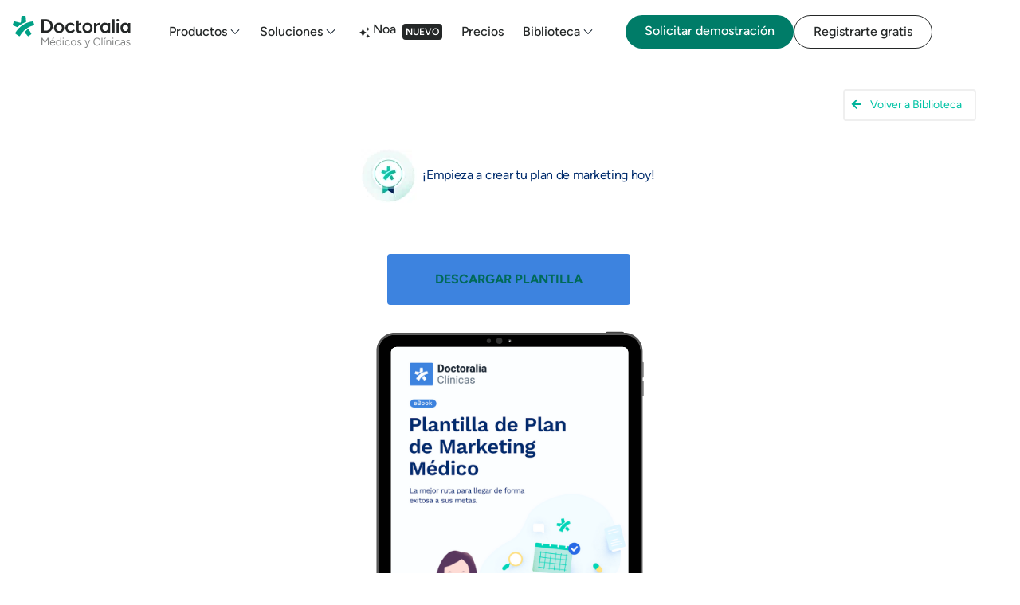

--- FILE ---
content_type: text/html; charset=UTF-8
request_url: https://pro.doctoralia.com.mx/recursos/descargable/gracias/plantillas-plan-marketing-digital-clinicas
body_size: 101054
content:
<!doctype html><!--[if lt IE 7]> <html class="no-js lt-ie9 lt-ie8 lt-ie7" lang="es-mx" > <![endif]--><!--[if IE 7]>    <html class="no-js lt-ie9 lt-ie8" lang="es-mx" >        <![endif]--><!--[if IE 8]>    <html class="no-js lt-ie9" lang="es-mx" >               <![endif]--><!--[if gt IE 8]><!--><html class="no-js" lang="es-mx"><!--<![endif]--><head>
    <meta charset="utf-8">
    <meta http-equiv="X-UA-Compatible" content="IE=edge,chrome=1">
    <meta name="author" content="Docplanner">
    <meta name="description" content="Plantillas para crear un Plan de Marketing Digital para clínicas">
    <meta name="generator" content="HubSpot">
    <title>Plantillas | Crea tu plan de marketing digital para tu clínica</title>
    <link rel="shortcut icon" href="https://pro.doctoralia.com.mx/hubfs/android-chrome-512x512.png">
    
<meta name="viewport" content="width=device-width, initial-scale=1">

    <script src="/hs/hsstatic/jquery-libs/static-1.1/jquery/jquery-1.7.1.js"></script>
<script>hsjQuery = window['jQuery'];</script>
    <meta property="og:description" content="Plantillas para crear un Plan de Marketing Digital para clínicas">
    <meta property="og:title" content="Plantillas | Crea tu plan de marketing digital para tu clínica">
    <meta name="twitter:description" content="Plantillas para crear un Plan de Marketing Digital para clínicas">
    <meta name="twitter:title" content="Plantillas | Crea tu plan de marketing digital para tu clínica">

    

    
    <style>
a.cta_button{-moz-box-sizing:content-box !important;-webkit-box-sizing:content-box !important;box-sizing:content-box !important;vertical-align:middle}.hs-breadcrumb-menu{list-style-type:none;margin:0px 0px 0px 0px;padding:0px 0px 0px 0px}.hs-breadcrumb-menu-item{float:left;padding:10px 0px 10px 10px}.hs-breadcrumb-menu-divider:before{content:'›';padding-left:10px}.hs-featured-image-link{border:0}.hs-featured-image{float:right;margin:0 0 20px 20px;max-width:50%}@media (max-width: 568px){.hs-featured-image{float:none;margin:0;width:100%;max-width:100%}}.hs-screen-reader-text{clip:rect(1px, 1px, 1px, 1px);height:1px;overflow:hidden;position:absolute !important;width:1px}
</style>

    

    
    <link rel="canonical" href="https://pro.doctoralia.com.mx/recursos/descargable/gracias/plantillas-plan-marketing-digital-clinicas">

<!-- Preload fonts -->
<link rel="preload" href="https://pro.doctoralia.com.mx/hubfs/lp-kit-files/lp-kit-fonts/roboto-light.ttf" as="font" type="font/ttf" crossorigin="anonymous">
<link rel="preload" href="https://pro.doctoralia.com.mx/hubfs/lp-kit-files/lp-kit-fonts/roboto-regular.ttf" as="font" type="font/ttf" crossorigin="anonymous">
<link rel="preload" href="https://pro.doctoralia.com.mx/hubfs/lp-kit-files/lp-kit-fonts/roboto-medium.ttf" as="font" type="font/ttf" crossorigin="anonymous">
<link rel="preload" href="https://pro.doctoralia.com.mx/hubfs/lp-kit-files/lp-kit-fonts/roboto-bold.ttf" as="font" type="font/ttf" crossorigin="anonymous">
<link rel="preload" href="https://pro.doctoralia.com.mx/hubfs/lp-kit-files/lp-kit-fonts/worksans-medium.ttf" as="font" type="font/ttf" crossorigin="anonymous">

<meta name="google-site-verification" content="C5_N9AFco4p3numxO3FbA1N9oo876Bgvi9ggAwf_qGY">

<!-- Google Tag Manager -->
<script>(function(w,d,s,l,i){w[l]=w[l]||[];w[l].push({'gtm.start':
new Date().getTime(),event:'gtm.js'});var f=d.getElementsByTagName(s)[0],
j=d.createElement(s),dl=l!='dataLayer'?'&l='+l:'';j.async=true;j.src=
'https://www.googletagmanager.com/gtm.js?id='+i+dl;f.parentNode.insertBefore(j,f);
})(window,document,'script','dataLayer','GTM-NQVRT96');</script>
<!-- End Google Tag Manager -->
<script>
  window.dataLayer = window.dataLayer || [];
  function gtag(){dataLayer.push(arguments);}
</script>
<!-- Google verification for Pro Zone -->
<meta name="google-site-verification" content="RrbDkHvyP355pu9dqC-bzp5HWiep2F35d_jZLS_hw3w">

<script>
  let lang = "es";
</script>


<!-- Script that fixes issue with links opening inside of iframe on iframed pages on marketplace -->
<script>
document.addEventListener('DOMContentLoaded', function() {
  const headerMain = document.querySelector('.header-main');
  if (!headerMain) {
    const head = document.querySelector('head');
    const base = document.createElement('base');
    base.setAttribute('target', '_parent');
    head.appendChild(base);
  }
});
</script>
<meta property="og:url" content="https://pro.doctoralia.com.mx/recursos/descargable/gracias/plantillas-plan-marketing-digital-clinicas">
<meta name="twitter:card" content="summary">
<meta http-equiv="content-language" content="es-mx">
<link rel="stylesheet" href="//7052064.fs1.hubspotusercontent-na1.net/hubfs/7052064/hub_generated/template_assets/DEFAULT_ASSET/1768935083794/template_layout.min.css">


<link rel="stylesheet" href="https://pro.doctoralia.com.mx/hubfs/hub_generated/template_assets/1/5034096807/1743587501417/template_slick-theme.min.css">
<link rel="stylesheet" href="https://pro.doctoralia.com.mx/hubfs/hub_generated/template_assets/1/5030868640/1743587535142/template_doctoralia-styles.min.css">


    <link href="https://fonts.googleapis.com/css?family=Open+Sans:400,700" rel="stylesheet">
<link rel="stylesheet" type="text/css" href="//cdn.jsdelivr.net/jquery.slick/1.6.0/slick.css">
<script type="text/javascript" src="//cdn.jsdelivr.net/jquery.slick/1.6.0/slick.min.js"></script>
    <meta NAME="robots" CONTENT="noindex,nofollow">
<!-- BEGIN callpage.io widget -->
<script type="text/javascript">var __cp={"id":"yLm8PIpmOKA2m4wkdzLinuS_oPhI4gtRGZ8Mh6ig43Q","version":"1.1"};(function(window,document){var cp=document.createElement('script');cp.type='text/javascript';cp.async=true;cp.src="++cdn-widget.callpage.io+build+js+callpage.js".replace(/[+]/g,'/').replace(/[=]/g,'.');var s=document.getElementsByTagName('script')[0];s.parentNode.insertBefore(cp,s);if(window.callpage){alert('You could have only 1 CallPage code on your website!');}else{window.callpage=function(method){if(method=='__getQueue'){return this.methods;}
else if(method){if(typeof window.callpage.execute==='function'){return window.callpage.execute.apply(this,arguments);}
else{(this.methods=this.methods||[]).push({arguments:arguments});}}};window.callpage.__cp=__cp;window.callpage('api.button.autoshow');}})(window,document);</script>
<!-- END callpage.io widget -->


<!-- begin SnapEngage code -->
<script type="text/javascript">
 (function() {
   var se = document.createElement('script'); se.type = 'text/javascript'; se.async = true;
   se.src = '//storage.googleapis.com/code.snapengage.com/js/d6064692-60c2-4e66-8df2-05ce69cdfc7e.js';
   var done = false;
   se.onload = se.onreadystatechange = function() {
     if (!done&&(!this.readyState||this.readyState==='loaded'||this.readyState==='complete')) {
       done = true;
       /* Place your SnapEngage JS API code below */
       /* SnapEngage.allowChatSound(true); Example JS API: Enable sounds for Visitors. */
     }
   };
   var s = document.getElementsByTagName('script')[0]; s.parentNode.insertBefore(se, s);
 })();
</script>
<!-- end SnapEngage code -->
<!-- Facebook Pixel Code -->
<script>
!function(f,b,e,v,n,t,s){if(f.fbq)return;n=f.fbq=function(){n.callMethod?
n.callMethod.apply(n,arguments):n.queue.push(arguments)};if(!f._fbq)f._fbq=n;
n.push=n;n.loaded=!0;n.version='2.0';n.queue=[];t=b.createElement(e);t.async=!0;
t.src=v;s=b.getElementsByTagName(e)[0];s.parentNode.insertBefore(t,s)}(window,
document,'script','https://connect.facebook.net/en_US/fbevents.js');
fbq('init', '953297151423681'); // Insert your pixel ID here.
fbq('track', 'PageView');
</script>
<noscript>&lt;img  height="1" width="1" style="display:none" src="https://www.facebook.com/tr?id=953297151423681&amp;amp;ev=PageView&amp;amp;noscript=1"&gt;</noscript>
<!-- DO NOT MODIFY -->
<!-- End Facebook Pixel Code -->

</head>
<body class="   hs-content-id-48873694108 hs-site-page page hs-content-path-recursos-descargable-gracias-plantillas-plan-marke hs-content-name-mx_fac_download_plantilla_marketing_digital  " style="">
    <div class="header-container-wrapper">
    <div class="header-container container-fluid">

<div class="row-fluid-wrapper row-depth-1 row-number-1 ">
<div class="row-fluid ">
<div class="span12 widget-span widget-type-global_group " style="" data-widget-type="global_group" data-x="0" data-w="12">
<div class="" data-global-widget-path="generated_global_groups/14182093161.html"><div class="row-fluid-wrapper row-depth-1 row-number-1 ">
<div class="row-fluid ">
<div class="span12 widget-span widget-type-custom_widget " style="" data-widget-type="custom_widget" data-x="0" data-w="12">
<div id="hs_cos_wrapper_module_1653923863382309" class="hs_cos_wrapper hs_cos_wrapper_widget hs_cos_wrapper_type_module" style="" data-hs-cos-general-type="widget" data-hs-cos-type="module"><style>
  @charset "UTF-8";.container,.container-fluid,.container-lg,.container-md,.container-sm,.container-xl{margin-left:auto;margin-right:auto;padding-left:10px;padding-right:10px;width:100%}@media (min-width:576px){.container,.container-sm{max-width:540px}}@media (min-width:768px){.container,.container-md,.container-sm{max-width:740px}}@media (min-width:992px){.container,.container-lg,.container-md,.container-sm{max-width:1000px}}@media (min-width:1200px){.container,.container-lg,.container-md,.container-sm,.container-xl{max-width:1160px}}.row{display:flex;flex-wrap:wrap;margin-left:-10px;margin-right:-10px}.no-gutters{margin-left:0;margin-right:0}.no-gutters>.col,.no-gutters>[class*=col-]{padding-left:0;padding-right:0}.col,.col-1,.col-10,.col-11,.col-12,.col-2,.col-3,.col-4,.col-5,.col-6,.col-7,.col-8,.col-9,.col-auto,.col-lg,.col-lg-1,.col-lg-10,.col-lg-11,.col-lg-12,.col-lg-2,.col-lg-3,.col-lg-4,.col-lg-5,.col-lg-6,.col-lg-7,.col-lg-8,.col-lg-9,.col-lg-auto,.col-md,.col-md-1,.col-md-10,.col-md-11,.col-md-12,.col-md-2,.col-md-3,.col-md-4,.col-md-5,.col-md-6,.col-md-7,.col-md-8,.col-md-9,.col-md-auto,.col-sm,.col-sm-1,.col-sm-10,.col-sm-11,.col-sm-12,.col-sm-2,.col-sm-3,.col-sm-4,.col-sm-5,.col-sm-6,.col-sm-7,.col-sm-8,.col-sm-9,.col-sm-auto,.col-xl,.col-xl-1,.col-xl-10,.col-xl-11,.col-xl-12,.col-xl-2,.col-xl-3,.col-xl-4,.col-xl-5,.col-xl-6,.col-xl-7,.col-xl-8,.col-xl-9,.col-xl-auto{padding-left:10px;padding-right:10px;position:relative;width:100%}.col{flex-basis:0;flex-grow:1;max-width:100%}.row-cols-1>*{flex:0 0 100%;max-width:100%}.row-cols-2>*{flex:0 0 50%;max-width:50%}.row-cols-3>*{flex:0 0 33.3333333333%;max-width:33.3333333333%}.row-cols-4>*{flex:0 0 25%;max-width:25%}.row-cols-5>*{flex:0 0 20%;max-width:20%}.row-cols-6>*{flex:0 0 16.6666666667%;max-width:16.6666666667%}.col-auto{flex:0 0 auto;max-width:100%;width:auto}.col-1{flex:0 0 8.33333333%;max-width:8.33333333%}.col-2{flex:0 0 16.66666667%;max-width:16.66666667%}.col-3{flex:0 0 25%;max-width:25%}.col-4{flex:0 0 33.33333333%;max-width:33.33333333%}.col-5{flex:0 0 41.66666667%;max-width:41.66666667%}.col-6{flex:0 0 50%;max-width:50%}.col-7{flex:0 0 58.33333333%;max-width:58.33333333%}.col-8{flex:0 0 66.66666667%;max-width:66.66666667%}.col-9{flex:0 0 75%;max-width:75%}.col-10{flex:0 0 83.33333333%;max-width:83.33333333%}.col-11{flex:0 0 91.66666667%;max-width:91.66666667%}.col-12{flex:0 0 100%;max-width:100%}.order-first{order:-1}.order-last{order:13}.order-0{order:0}.order-1{order:1}.order-2{order:2}.order-3{order:3}.order-4{order:4}.order-5{order:5}.order-6{order:6}.order-7{order:7}.order-8{order:8}.order-9{order:9}.order-10{order:10}.order-11{order:11}.order-12{order:12}.offset-1{margin-left:8.33333333%}.offset-2{margin-left:16.66666667%}.offset-3{margin-left:25%}.offset-4{margin-left:33.33333333%}.offset-5{margin-left:41.66666667%}.offset-6{margin-left:50%}.offset-7{margin-left:58.33333333%}.offset-8{margin-left:66.66666667%}.offset-9{margin-left:75%}.offset-10{margin-left:83.33333333%}.offset-11{margin-left:91.66666667%}@media (min-width:576px){.col-sm{flex-basis:0;flex-grow:1;max-width:100%}.row-cols-sm-1>*{flex:0 0 100%;max-width:100%}.row-cols-sm-2>*{flex:0 0 50%;max-width:50%}.row-cols-sm-3>*{flex:0 0 33.3333333333%;max-width:33.3333333333%}.row-cols-sm-4>*{flex:0 0 25%;max-width:25%}.row-cols-sm-5>*{flex:0 0 20%;max-width:20%}.row-cols-sm-6>*{flex:0 0 16.6666666667%;max-width:16.6666666667%}.col-sm-auto{flex:0 0 auto;max-width:100%;width:auto}.col-sm-1{flex:0 0 8.33333333%;max-width:8.33333333%}.col-sm-2{flex:0 0 16.66666667%;max-width:16.66666667%}.col-sm-3{flex:0 0 25%;max-width:25%}.col-sm-4{flex:0 0 33.33333333%;max-width:33.33333333%}.col-sm-5{flex:0 0 41.66666667%;max-width:41.66666667%}.col-sm-6{flex:0 0 50%;max-width:50%}.col-sm-7{flex:0 0 58.33333333%;max-width:58.33333333%}.col-sm-8{flex:0 0 66.66666667%;max-width:66.66666667%}.col-sm-9{flex:0 0 75%;max-width:75%}.col-sm-10{flex:0 0 83.33333333%;max-width:83.33333333%}.col-sm-11{flex:0 0 91.66666667%;max-width:91.66666667%}.col-sm-12{flex:0 0 100%;max-width:100%}.order-sm-first{order:-1}.order-sm-last{order:13}.order-sm-0{order:0}.order-sm-1{order:1}.order-sm-2{order:2}.order-sm-3{order:3}.order-sm-4{order:4}.order-sm-5{order:5}.order-sm-6{order:6}.order-sm-7{order:7}.order-sm-8{order:8}.order-sm-9{order:9}.order-sm-10{order:10}.order-sm-11{order:11}.order-sm-12{order:12}.offset-sm-0{margin-left:0}.offset-sm-1{margin-left:8.33333333%}.offset-sm-2{margin-left:16.66666667%}.offset-sm-3{margin-left:25%}.offset-sm-4{margin-left:33.33333333%}.offset-sm-5{margin-left:41.66666667%}.offset-sm-6{margin-left:50%}.offset-sm-7{margin-left:58.33333333%}.offset-sm-8{margin-left:66.66666667%}.offset-sm-9{margin-left:75%}.offset-sm-10{margin-left:83.33333333%}.offset-sm-11{margin-left:91.66666667%}}@media (min-width:768px){.col-md{flex-basis:0;flex-grow:1;max-width:100%}.row-cols-md-1>*{flex:0 0 100%;max-width:100%}.row-cols-md-2>*{flex:0 0 50%;max-width:50%}.row-cols-md-3>*{flex:0 0 33.3333333333%;max-width:33.3333333333%}.row-cols-md-4>*{flex:0 0 25%;max-width:25%}.row-cols-md-5>*{flex:0 0 20%;max-width:20%}.row-cols-md-6>*{flex:0 0 16.6666666667%;max-width:16.6666666667%}.col-md-auto{flex:0 0 auto;max-width:100%;width:auto}.col-md-1{flex:0 0 8.33333333%;max-width:8.33333333%}.col-md-2{flex:0 0 16.66666667%;max-width:16.66666667%}.col-md-3{flex:0 0 25%;max-width:25%}.col-md-4{flex:0 0 33.33333333%;max-width:33.33333333%}.col-md-5{flex:0 0 41.66666667%;max-width:41.66666667%}.col-md-6{flex:0 0 50%;max-width:50%}.col-md-7{flex:0 0 58.33333333%;max-width:58.33333333%}.col-md-8{flex:0 0 66.66666667%;max-width:66.66666667%}.col-md-9{flex:0 0 75%;max-width:75%}.col-md-10{flex:0 0 83.33333333%;max-width:83.33333333%}.col-md-11{flex:0 0 91.66666667%;max-width:91.66666667%}.col-md-12{flex:0 0 100%;max-width:100%}.order-md-first{order:-1}.order-md-last{order:13}.order-md-0{order:0}.order-md-1{order:1}.order-md-2{order:2}.order-md-3{order:3}.order-md-4{order:4}.order-md-5{order:5}.order-md-6{order:6}.order-md-7{order:7}.order-md-8{order:8}.order-md-9{order:9}.order-md-10{order:10}.order-md-11{order:11}.order-md-12{order:12}.offset-md-0{margin-left:0}.offset-md-1{margin-left:8.33333333%}.offset-md-2{margin-left:16.66666667%}.offset-md-3{margin-left:25%}.offset-md-4{margin-left:33.33333333%}.offset-md-5{margin-left:41.66666667%}.offset-md-6{margin-left:50%}.offset-md-7{margin-left:58.33333333%}.offset-md-8{margin-left:66.66666667%}.offset-md-9{margin-left:75%}.offset-md-10{margin-left:83.33333333%}.offset-md-11{margin-left:91.66666667%}}@media (min-width:992px){.col-lg{flex-basis:0;flex-grow:1;max-width:100%}.row-cols-lg-1>*{flex:0 0 100%;max-width:100%}.row-cols-lg-2>*{flex:0 0 50%;max-width:50%}.row-cols-lg-3>*{flex:0 0 33.3333333333%;max-width:33.3333333333%}.row-cols-lg-4>*{flex:0 0 25%;max-width:25%}.row-cols-lg-5>*{flex:0 0 20%;max-width:20%}.row-cols-lg-6>*{flex:0 0 16.6666666667%;max-width:16.6666666667%}.col-lg-auto{flex:0 0 auto;max-width:100%;width:auto}.col-lg-1{flex:0 0 8.33333333%;max-width:8.33333333%}.col-lg-2{flex:0 0 16.66666667%;max-width:16.66666667%}.col-lg-3{flex:0 0 25%;max-width:25%}.col-lg-4{flex:0 0 33.33333333%;max-width:33.33333333%}.col-lg-5{flex:0 0 41.66666667%;max-width:41.66666667%}.col-lg-6{flex:0 0 50%;max-width:50%}.col-lg-7{flex:0 0 58.33333333%;max-width:58.33333333%}.col-lg-8{flex:0 0 66.66666667%;max-width:66.66666667%}.col-lg-9{flex:0 0 75%;max-width:75%}.col-lg-10{flex:0 0 83.33333333%;max-width:83.33333333%}.col-lg-11{flex:0 0 91.66666667%;max-width:91.66666667%}.col-lg-12{flex:0 0 100%;max-width:100%}.order-lg-first{order:-1}.order-lg-last{order:13}.order-lg-0{order:0}.order-lg-1{order:1}.order-lg-2{order:2}.order-lg-3{order:3}.order-lg-4{order:4}.order-lg-5{order:5}.order-lg-6{order:6}.order-lg-7{order:7}.order-lg-8{order:8}.order-lg-9{order:9}.order-lg-10{order:10}.order-lg-11{order:11}.order-lg-12{order:12}.offset-lg-0{margin-left:0}.offset-lg-1{margin-left:8.33333333%}.offset-lg-2{margin-left:16.66666667%}.offset-lg-3{margin-left:25%}.offset-lg-4{margin-left:33.33333333%}.offset-lg-5{margin-left:41.66666667%}.offset-lg-6{margin-left:50%}.offset-lg-7{margin-left:58.33333333%}.offset-lg-8{margin-left:66.66666667%}.offset-lg-9{margin-left:75%}.offset-lg-10{margin-left:83.33333333%}.offset-lg-11{margin-left:91.66666667%}}@media (min-width:1200px){.col-xl{flex-basis:0;flex-grow:1;max-width:100%}.row-cols-xl-1>*{flex:0 0 100%;max-width:100%}.row-cols-xl-2>*{flex:0 0 50%;max-width:50%}.row-cols-xl-3>*{flex:0 0 33.3333333333%;max-width:33.3333333333%}.row-cols-xl-4>*{flex:0 0 25%;max-width:25%}.row-cols-xl-5>*{flex:0 0 20%;max-width:20%}.row-cols-xl-6>*{flex:0 0 16.6666666667%;max-width:16.6666666667%}.col-xl-auto{flex:0 0 auto;max-width:100%;width:auto}.col-xl-1{flex:0 0 8.33333333%;max-width:8.33333333%}.col-xl-2{flex:0 0 16.66666667%;max-width:16.66666667%}.col-xl-3{flex:0 0 25%;max-width:25%}.col-xl-4{flex:0 0 33.33333333%;max-width:33.33333333%}.col-xl-5{flex:0 0 41.66666667%;max-width:41.66666667%}.col-xl-6{flex:0 0 50%;max-width:50%}.col-xl-7{flex:0 0 58.33333333%;max-width:58.33333333%}.col-xl-8{flex:0 0 66.66666667%;max-width:66.66666667%}.col-xl-9{flex:0 0 75%;max-width:75%}.col-xl-10{flex:0 0 83.33333333%;max-width:83.33333333%}.col-xl-11{flex:0 0 91.66666667%;max-width:91.66666667%}.col-xl-12{flex:0 0 100%;max-width:100%}.order-xl-first{order:-1}.order-xl-last{order:13}.order-xl-0{order:0}.order-xl-1{order:1}.order-xl-2{order:2}.order-xl-3{order:3}.order-xl-4{order:4}.order-xl-5{order:5}.order-xl-6{order:6}.order-xl-7{order:7}.order-xl-8{order:8}.order-xl-9{order:9}.order-xl-10{order:10}.order-xl-11{order:11}.order-xl-12{order:12}.offset-xl-0{margin-left:0}.offset-xl-1{margin-left:8.33333333%}.offset-xl-2{margin-left:16.66666667%}.offset-xl-3{margin-left:25%}.offset-xl-4{margin-left:33.33333333%}.offset-xl-5{margin-left:41.66666667%}.offset-xl-6{margin-left:50%}.offset-xl-7{margin-left:58.33333333%}.offset-xl-8{margin-left:66.66666667%}.offset-xl-9{margin-left:75%}.offset-xl-10{margin-left:83.33333333%}.offset-xl-11{margin-left:91.66666667%}}@media (max-width:767.98px){.container,.container-fluid,.container-lg,.container-md,.container-sm,.container-xl{padding-left:20px;padding-right:20px}}:root{--blue:#007bff;--indigo:#6610f2;--purple:#6f42c1;--pink:#e83e8c;--red:#dc3545;--orange:#fd7e14;--yellow:#ffc107;--green:#28a745;--teal:#20c997;--cyan:#17a2b8;--white:#fff;--gray:#627282;--gray-dark:#343a40;--gray-200:#edeff2;--gray-500:#98a1ab;--gray-900:#1b2734;--primary:#3d83df;--primary-light:#ebfcfa;--secondary:#00c3a5;--secondary-light:#e0f7f4;--secondary-dark:#00b39b;--success:#00b39b;--success-light:#e0f7f4;--info:#3d83df;--info-light:#ebfcfa;--warning:#ffc600;--warning-light:#fefbdc;--warning-dark:#997800;--danger:#e74c3c;--danger-light:#fdf2f1;--calm:#8870d5;--calm-light:#f3f0fa;--primary-dark:#1662c6;--danger-dark:#b42516;--light:#f7f9fa;--dark:#343a40;--midnight-blue:#012c6d;--light-blue:#daedfd;--pearl-bush:#f7f4f0;--black:#000;--transparent:transparent;--secondary-lighter:#ebfcfa;--pine-green:#005e51;--ecru:#fff7f1;--turquoise-light:#e0f7f4;--tt-primary-green:#59cc79;--tt-primary-green-light:#d0f0d8;--tt-primary-green-lighter:#eef9f1;--mydr-orange:#f5421b;--mydr-primary-dark:#2a4460;--mydr-primary-light:#4c94f7;--breakpoint-xs:0;--breakpoint-sm:576px;--breakpoint-md:768px;--breakpoint-lg:992px;--breakpoint-xl:1200px;--font-family-sans-serif:"Roboto","Helvetica Neue",Helvetica,"Segoe UI",Arial,"Noto Sans","Liberation Sans",system-ui,-apple-system,sans-serif,"Apple Color Emoji","Segoe UI Emoji","Segoe UI Symbol","Noto Color Emoji";--font-family-monospace:SFMono-Regular,Menlo,Monaco,Consolas,"Liberation Mono","Courier New",monospace}*,:after,:before{box-sizing:border-box}html{-webkit-text-size-adjust:100%;-webkit-tap-highlight-color:rgba(0,0,0,0);font-family:sans-serif;line-height:1.15}article,aside,figcaption,figure,footer,header,hgroup,main,nav,section{display:block}body{background-color:#fff;color:#1b2734;font-family:Roboto,Helvetica Neue,Helvetica,Segoe UI,Arial,Noto Sans,Liberation Sans,system-ui,-apple-system,sans-serif,Apple Color Emoji,Segoe UI Emoji,Segoe UI Symbol,Noto Color Emoji;font-size:1rem;font-weight:400;line-height:1.5;margin:0;text-align:left}[tabindex="-1"]:focus:not(:focus-visible){outline:0!important}hr{box-sizing:content-box;height:0;overflow:visible}h1,h2,h3,h4,h5,h6{margin-bottom:.5rem;margin-top:0}p{margin-bottom:1rem;margin-top:0}abbr[data-original-title],abbr[title]{border-bottom:0;cursor:help;text-decoration:underline;-webkit-text-decoration:underline dotted;text-decoration:underline dotted;-webkit-text-decoration-skip-ink:none;text-decoration-skip-ink:none}address{font-style:normal;line-height:inherit}address,dl,ol,ul{margin-bottom:1rem}dl,ol,ul{margin-top:0}ol ol,ol ul,ul ol,ul ul{margin-bottom:0}dt{font-weight:500}dd{margin-bottom:.5rem;margin-left:0}blockquote{margin:0 0 1rem}b,strong{font-weight:bolder}small{font-size:80%}sub,sup{font-size:75%;line-height:0;position:relative;vertical-align:baseline}sub{bottom:-.25em}sup{top:-.5em}a{background-color:transparent;color:#1662c6;text-decoration:none}a:hover{color:#0e4081;text-decoration:underline}a:not([href]):not([class]),a:not([href]):not([class]):hover{color:inherit;text-decoration:none}code,kbd,pre,samp{font-family:SFMono-Regular,Menlo,Monaco,Consolas,Liberation Mono,Courier New,monospace;font-size:1em}pre{-ms-overflow-style:scrollbar;margin-bottom:1rem;margin-top:0;overflow:auto}figure{margin:0 0 1rem}img{border-style:none}img,svg{vertical-align:middle}svg{overflow:hidden}table{border-collapse:collapse}caption{caption-side:bottom;color:#627282;padding-bottom:.8667rem;padding-top:.8667rem;text-align:left}th{text-align:inherit;text-align:-webkit-match-parent}label{display:inline-block;margin-bottom:.3333rem}button{border-radius:0}button:focus:not(:focus-visible){outline:0}button,input,optgroup,select,textarea{font-family:inherit;font-size:inherit;line-height:inherit;margin:0}button,input{overflow:visible}button,select{text-transform:none}[role=button]{cursor:pointer}select{word-wrap:normal}[type=button],[type=reset],[type=submit],button{-webkit-appearance:button}[type=button]:not(:disabled),[type=reset]:not(:disabled),[type=submit]:not(:disabled),button:not(:disabled){cursor:pointer}[type=button]::-moz-focus-inner,[type=reset]::-moz-focus-inner,[type=submit]::-moz-focus-inner,button::-moz-focus-inner{border-style:none;padding:0}input[type=checkbox],input[type=radio]{box-sizing:border-box;padding:0}textarea{overflow:auto;resize:vertical}fieldset{border:0;margin:0;min-width:0;padding:0}legend{color:inherit;display:block;font-size:1.5rem;line-height:inherit;margin-bottom:.5rem;max-width:100%;padding:0;white-space:normal;width:100%}progress{vertical-align:baseline}[type=number]::-webkit-inner-spin-button,[type=number]::-webkit-outer-spin-button{height:auto}[type=search]{-webkit-appearance:none;outline-offset:-2px}[type=search]::-webkit-search-decoration{-webkit-appearance:none}::-webkit-file-upload-button{-webkit-appearance:button;font:inherit}output{display:inline-block}summary{cursor:pointer;display:list-item}template{display:none}[hidden]{display:none!important}body{-moz-osx-font-smoothing:grayscale;-webkit-font-smoothing:antialiased}label{font-weight:bolder}.align-baseline{vertical-align:baseline!important}.align-top{vertical-align:top!important}.align-middle{vertical-align:middle!important}.align-bottom{vertical-align:bottom!important}.align-text-bottom{vertical-align:text-bottom!important}.align-text-top{vertical-align:text-top!important}.bg-transparent,a.bg-transparent:focus,a.bg-transparent:hover,button.bg-transparent:focus,button.bg-transparent:hover{background-color:transparent!important}.bg-white{background-color:#fff!important}a.bg-white:focus,a.bg-white:hover,button.bg-white:focus,button.bg-white:hover{background-color:#e6e6e6!important}.bg-gray-100{background-color:#f7f9fa!important}a.bg-gray-100:focus,a.bg-gray-100:hover,button.bg-gray-100:focus,button.bg-gray-100:hover{background-color:#d8e1e6!important}.bg-gray-200{background-color:#edeff2!important}a.bg-gray-200:focus,a.bg-gray-200:hover,button.bg-gray-200:focus,button.bg-gray-200:hover{background-color:#cfd5dd!important}.bg-gray-300{background-color:#dcdfe3!important}a.bg-gray-300:focus,a.bg-gray-300:hover,button.bg-gray-300:focus,button.bg-gray-300:hover{background-color:#c0c5cc!important}.bg-gray-500{background-color:#98a1ab!important}a.bg-gray-500:focus,a.bg-gray-500:hover,button.bg-gray-500:focus,button.bg-gray-500:hover{background-color:#7c8794!important}.bg-gray-600{background-color:#627282!important}a.bg-gray-600:focus,a.bg-gray-600:hover,button.bg-gray-600:focus,button.bg-gray-600:hover{background-color:#4c5965!important}.bg-gray-900{background-color:#1b2734!important}a.bg-gray-900:focus,a.bg-gray-900:hover,button.bg-gray-900:focus,button.bg-gray-900:hover{background-color:#0a0e12!important}.bg-primary{background-color:#3d83df!important}a.bg-primary:focus,a.bg-primary:hover,button.bg-primary:focus,button.bg-primary:hover{background-color:#2169c8!important}.bg-primary-light{background-color:#eef4fd!important}a.bg-primary-light:focus,a.bg-primary-light:hover,button.bg-primary-light:focus,button.bg-primary-light:hover{background-color:#c0d6f8!important}.bg-secondary{background-color:#00c3a5!important}a.bg-secondary:focus,a.bg-secondary:hover,button.bg-secondary:focus,button.bg-secondary:hover{background-color:#00907a!important}.bg-secondary-light{background-color:#e0f7f4!important}a.bg-secondary-light:focus,a.bg-secondary-light:hover,button.bg-secondary-light:focus,button.bg-secondary-light:hover{background-color:#b7ede6!important}.bg-secondary-dark{background-color:#00b39b!important}a.bg-secondary-dark:focus,a.bg-secondary-dark:hover,button.bg-secondary-dark:focus,button.bg-secondary-dark:hover{background-color:#00806f!important}.bg-success{background-color:#00c3a5!important}a.bg-success:focus,a.bg-success:hover,button.bg-success:focus,button.bg-success:hover{background-color:#00907a!important}.bg-success-light{background-color:#e0f7f4!important}a.bg-success-light:focus,a.bg-success-light:hover,button.bg-success-light:focus,button.bg-success-light:hover{background-color:#b7ede6!important}.bg-warning{background-color:#ffc600!important}a.bg-warning:focus,a.bg-warning:hover,button.bg-warning:focus,button.bg-warning:hover{background-color:#cc9e00!important}.bg-warning-light{background-color:#fefbdc!important}a.bg-warning-light:focus,a.bg-warning-light:hover,button.bg-warning-light:focus,button.bg-warning-light:hover{background-color:#fdf5aa!important}.bg-warning-dark{background-color:#997800!important}a.bg-warning-dark:focus,a.bg-warning-dark:hover,button.bg-warning-dark:focus,button.bg-warning-dark:hover{background-color:#665000!important}.bg-danger{background-color:#e74c3c!important}a.bg-danger:focus,a.bg-danger:hover,button.bg-danger:focus,button.bg-danger:hover{background-color:#d62c1a!important}.bg-danger-light{background-color:#fdf2f1!important}a.bg-danger-light:focus,a.bg-danger-light:hover,button.bg-danger-light:focus,button.bg-danger-light:hover{background-color:#f7c9c4!important}.bg-danger-dark{background-color:#b42516!important}a.bg-danger-dark:focus,a.bg-danger-dark:hover,button.bg-danger-dark:focus,button.bg-danger-dark:hover{background-color:#871c10!important}.bg-info{background-color:#3d83df!important}a.bg-info:focus,a.bg-info:hover,button.bg-info:focus,button.bg-info:hover{background-color:#2169c8!important}.bg-info-light{background-color:#eef4fd!important}a.bg-info-light:focus,a.bg-info-light:hover,button.bg-info-light:focus,button.bg-info-light:hover{background-color:#c0d6f8!important}.bg-calm{background-color:#8870d5!important}a.bg-calm:focus,a.bg-calm:hover,button.bg-calm:focus,button.bg-calm:hover{background-color:#6749c9!important}.bg-calm-light{background-color:#f3f0fa!important}a.bg-calm-light:focus,a.bg-calm-light:hover,button.bg-calm-light:focus,button.bg-calm-light:hover{background-color:#d4caed!important}.border{border:.06667rem solid #dcdfe3!important}.border-top{border-top:.06667rem solid #dcdfe3!important}.border-right{border-right:.06667rem solid #dcdfe3!important}.border-bottom{border-bottom:.06667rem solid #dcdfe3!important}.border-left{border-left:.06667rem solid #dcdfe3!important}.border-0{border:0!important}.border-top-0{border-top:0!important}.border-right-0{border-right:0!important}.border-bottom-0{border-bottom:0!important}.border-left-0{border-left:0!important}.border-primary{border-color:#3d83df!important}.border-primary-light{border-color:#ebfcfa!important}.border-secondary{border-color:#00c3a5!important}.border-secondary-light{border-color:#e0f7f4!important}.border-secondary-dark,.border-success{border-color:#00b39b!important}.border-success-light{border-color:#e0f7f4!important}.border-info{border-color:#3d83df!important}.border-info-light{border-color:#ebfcfa!important}.border-warning{border-color:#ffc600!important}.border-warning-light{border-color:#fefbdc!important}.border-warning-dark{border-color:#997800!important}.border-danger{border-color:#e74c3c!important}.border-danger-light{border-color:#fdf2f1!important}.border-calm{border-color:#8870d5!important}.border-calm-light{border-color:#f3f0fa!important}.border-primary-dark{border-color:#1662c6!important}.border-danger-dark{border-color:#b42516!important}.border-light{border-color:#f7f9fa!important}.border-dark{border-color:#343a40!important}.border-midnight-blue{border-color:#012c6d!important}.border-light-blue{border-color:#daedfd!important}.border-pearl-bush{border-color:#f7f4f0!important}.border-black{border-color:#000!important}.border-transparent{border-color:transparent!important}.border-secondary-lighter{border-color:#ebfcfa!important}.border-pine-green{border-color:#005e51!important}.border-ecru{border-color:#fff7f1!important}.border-turquoise-light{border-color:#e0f7f4!important}.border-tt-primary-green{border-color:#59cc79!important}.border-tt-primary-green-light{border-color:#d0f0d8!important}.border-tt-primary-green-lighter{border-color:#eef9f1!important}.border-mydr-orange{border-color:#f5421b!important}.border-mydr-primary-dark{border-color:#2a4460!important}.border-mydr-primary-light{border-color:#4c94f7!important}.border-white{border-color:#fff!important}.rounded-sm{border-radius:.2rem!important}.rounded{border-radius:.75rem!important}.rounded-top{border-top-left-radius:.75rem!important}.rounded-right,.rounded-top{border-top-right-radius:.75rem!important}.rounded-bottom,.rounded-right{border-bottom-right-radius:.75rem!important}.rounded-bottom,.rounded-left{border-bottom-left-radius:.75rem!important}.rounded-left{border-top-left-radius:.75rem!important}.rounded-lg{border-radius:.4rem!important}.rounded-circle{border-radius:50%!important}.rounded-pill{border-radius:50rem!important}.rounded-0{border-radius:0!important}.clearfix:after{clear:both;content:"";display:block}.d-none{display:none!important}.d-inline{display:inline!important}.d-inline-block{display:inline-block!important}.d-block{display:block!important}.d-table{display:table!important}.d-table-row{display:table-row!important}.d-table-cell{display:table-cell!important}.d-flex{display:flex!important}.d-inline-flex{display:inline-flex!important}@media (min-width:576px){.d-sm-none{display:none!important}.d-sm-inline{display:inline!important}.d-sm-inline-block{display:inline-block!important}.d-sm-block{display:block!important}.d-sm-table{display:table!important}.d-sm-table-row{display:table-row!important}.d-sm-table-cell{display:table-cell!important}.d-sm-flex{display:flex!important}.d-sm-inline-flex{display:inline-flex!important}}@media (min-width:768px){.d-md-none{display:none!important}.d-md-inline{display:inline!important}.d-md-inline-block{display:inline-block!important}.d-md-block{display:block!important}.d-md-table{display:table!important}.d-md-table-row{display:table-row!important}.d-md-table-cell{display:table-cell!important}.d-md-flex{display:flex!important}.d-md-inline-flex{display:inline-flex!important}}@media (min-width:992px){.d-lg-none{display:none!important}.d-lg-inline{display:inline!important}.d-lg-inline-block{display:inline-block!important}.d-lg-block{display:block!important}.d-lg-table{display:table!important}.d-lg-table-row{display:table-row!important}.d-lg-table-cell{display:table-cell!important}.d-lg-flex{display:flex!important}.d-lg-inline-flex{display:inline-flex!important}}@media (min-width:1200px){.d-xl-none{display:none!important}.d-xl-inline{display:inline!important}.d-xl-inline-block{display:inline-block!important}.d-xl-block{display:block!important}.d-xl-table{display:table!important}.d-xl-table-row{display:table-row!important}.d-xl-table-cell{display:table-cell!important}.d-xl-flex{display:flex!important}.d-xl-inline-flex{display:inline-flex!important}}@media print{.d-print-none{display:none!important}.d-print-inline{display:inline!important}.d-print-inline-block{display:inline-block!important}.d-print-block{display:block!important}.d-print-table{display:table!important}.d-print-table-row{display:table-row!important}.d-print-table-cell{display:table-cell!important}.d-print-flex{display:flex!important}.d-print-inline-flex{display:inline-flex!important}}.flex-row{flex-direction:row!important}.flex-column{flex-direction:column!important}.flex-row-reverse{flex-direction:row-reverse!important}.flex-column-reverse{flex-direction:column-reverse!important}.flex-wrap{flex-wrap:wrap!important}.flex-nowrap{flex-wrap:nowrap!important}.flex-wrap-reverse{flex-wrap:wrap-reverse!important}.flex-fill{flex:1 1 auto!important}.flex-grow-0{flex-grow:0!important}.flex-grow-1{flex-grow:1!important}.flex-shrink-0{flex-shrink:0!important}.flex-shrink-1{flex-shrink:1!important}.justify-content-start{justify-content:flex-start!important}.justify-content-end{justify-content:flex-end!important}.justify-content-center{justify-content:center!important}.justify-content-between{justify-content:space-between!important}.justify-content-around{justify-content:space-around!important}.align-items-start{align-items:flex-start!important}.align-items-end{align-items:flex-end!important}.align-items-center{align-items:center!important}.align-items-baseline{align-items:baseline!important}.align-items-stretch{align-items:stretch!important}.align-content-start{align-content:flex-start!important}.align-content-end{align-content:flex-end!important}.align-content-center{align-content:center!important}.align-content-between{align-content:space-between!important}.align-content-around{align-content:space-around!important}.align-content-stretch{align-content:stretch!important}.align-self-auto{align-self:auto!important}.align-self-start{align-self:flex-start!important}.align-self-end{align-self:flex-end!important}.align-self-center{align-self:center!important}.align-self-baseline{align-self:baseline!important}.align-self-stretch{align-self:stretch!important}@media (min-width:576px){.flex-sm-row{flex-direction:row!important}.flex-sm-column{flex-direction:column!important}.flex-sm-row-reverse{flex-direction:row-reverse!important}.flex-sm-column-reverse{flex-direction:column-reverse!important}.flex-sm-wrap{flex-wrap:wrap!important}.flex-sm-nowrap{flex-wrap:nowrap!important}.flex-sm-wrap-reverse{flex-wrap:wrap-reverse!important}.flex-sm-fill{flex:1 1 auto!important}.flex-sm-grow-0{flex-grow:0!important}.flex-sm-grow-1{flex-grow:1!important}.flex-sm-shrink-0{flex-shrink:0!important}.flex-sm-shrink-1{flex-shrink:1!important}.justify-content-sm-start{justify-content:flex-start!important}.justify-content-sm-end{justify-content:flex-end!important}.justify-content-sm-center{justify-content:center!important}.justify-content-sm-between{justify-content:space-between!important}.justify-content-sm-around{justify-content:space-around!important}.align-items-sm-start{align-items:flex-start!important}.align-items-sm-end{align-items:flex-end!important}.align-items-sm-center{align-items:center!important}.align-items-sm-baseline{align-items:baseline!important}.align-items-sm-stretch{align-items:stretch!important}.align-content-sm-start{align-content:flex-start!important}.align-content-sm-end{align-content:flex-end!important}.align-content-sm-center{align-content:center!important}.align-content-sm-between{align-content:space-between!important}.align-content-sm-around{align-content:space-around!important}.align-content-sm-stretch{align-content:stretch!important}.align-self-sm-auto{align-self:auto!important}.align-self-sm-start{align-self:flex-start!important}.align-self-sm-end{align-self:flex-end!important}.align-self-sm-center{align-self:center!important}.align-self-sm-baseline{align-self:baseline!important}.align-self-sm-stretch{align-self:stretch!important}}@media (min-width:768px){.flex-md-row{flex-direction:row!important}.flex-md-column{flex-direction:column!important}.flex-md-row-reverse{flex-direction:row-reverse!important}.flex-md-column-reverse{flex-direction:column-reverse!important}.flex-md-wrap{flex-wrap:wrap!important}.flex-md-nowrap{flex-wrap:nowrap!important}.flex-md-wrap-reverse{flex-wrap:wrap-reverse!important}.flex-md-fill{flex:1 1 auto!important}.flex-md-grow-0{flex-grow:0!important}.flex-md-grow-1{flex-grow:1!important}.flex-md-shrink-0{flex-shrink:0!important}.flex-md-shrink-1{flex-shrink:1!important}.justify-content-md-start{justify-content:flex-start!important}.justify-content-md-end{justify-content:flex-end!important}.justify-content-md-center{justify-content:center!important}.justify-content-md-between{justify-content:space-between!important}.justify-content-md-around{justify-content:space-around!important}.align-items-md-start{align-items:flex-start!important}.align-items-md-end{align-items:flex-end!important}.align-items-md-center{align-items:center!important}.align-items-md-baseline{align-items:baseline!important}.align-items-md-stretch{align-items:stretch!important}.align-content-md-start{align-content:flex-start!important}.align-content-md-end{align-content:flex-end!important}.align-content-md-center{align-content:center!important}.align-content-md-between{align-content:space-between!important}.align-content-md-around{align-content:space-around!important}.align-content-md-stretch{align-content:stretch!important}.align-self-md-auto{align-self:auto!important}.align-self-md-start{align-self:flex-start!important}.align-self-md-end{align-self:flex-end!important}.align-self-md-center{align-self:center!important}.align-self-md-baseline{align-self:baseline!important}.align-self-md-stretch{align-self:stretch!important}}@media (min-width:992px){.flex-lg-row{flex-direction:row!important}.flex-lg-column{flex-direction:column!important}.flex-lg-row-reverse{flex-direction:row-reverse!important}.flex-lg-column-reverse{flex-direction:column-reverse!important}.flex-lg-wrap{flex-wrap:wrap!important}.flex-lg-nowrap{flex-wrap:nowrap!important}.flex-lg-wrap-reverse{flex-wrap:wrap-reverse!important}.flex-lg-fill{flex:1 1 auto!important}.flex-lg-grow-0{flex-grow:0!important}.flex-lg-grow-1{flex-grow:1!important}.flex-lg-shrink-0{flex-shrink:0!important}.flex-lg-shrink-1{flex-shrink:1!important}.justify-content-lg-start{justify-content:flex-start!important}.justify-content-lg-end{justify-content:flex-end!important}.justify-content-lg-center{justify-content:center!important}.justify-content-lg-between{justify-content:space-between!important}.justify-content-lg-around{justify-content:space-around!important}.align-items-lg-start{align-items:flex-start!important}.align-items-lg-end{align-items:flex-end!important}.align-items-lg-center{align-items:center!important}.align-items-lg-baseline{align-items:baseline!important}.align-items-lg-stretch{align-items:stretch!important}.align-content-lg-start{align-content:flex-start!important}.align-content-lg-end{align-content:flex-end!important}.align-content-lg-center{align-content:center!important}.align-content-lg-between{align-content:space-between!important}.align-content-lg-around{align-content:space-around!important}.align-content-lg-stretch{align-content:stretch!important}.align-self-lg-auto{align-self:auto!important}.align-self-lg-start{align-self:flex-start!important}.align-self-lg-end{align-self:flex-end!important}.align-self-lg-center{align-self:center!important}.align-self-lg-baseline{align-self:baseline!important}.align-self-lg-stretch{align-self:stretch!important}}@media (min-width:1200px){.flex-xl-row{flex-direction:row!important}.flex-xl-column{flex-direction:column!important}.flex-xl-row-reverse{flex-direction:row-reverse!important}.flex-xl-column-reverse{flex-direction:column-reverse!important}.flex-xl-wrap{flex-wrap:wrap!important}.flex-xl-nowrap{flex-wrap:nowrap!important}.flex-xl-wrap-reverse{flex-wrap:wrap-reverse!important}.flex-xl-fill{flex:1 1 auto!important}.flex-xl-grow-0{flex-grow:0!important}.flex-xl-grow-1{flex-grow:1!important}.flex-xl-shrink-0{flex-shrink:0!important}.flex-xl-shrink-1{flex-shrink:1!important}.justify-content-xl-start{justify-content:flex-start!important}.justify-content-xl-end{justify-content:flex-end!important}.justify-content-xl-center{justify-content:center!important}.justify-content-xl-between{justify-content:space-between!important}.justify-content-xl-around{justify-content:space-around!important}.align-items-xl-start{align-items:flex-start!important}.align-items-xl-end{align-items:flex-end!important}.align-items-xl-center{align-items:center!important}.align-items-xl-baseline{align-items:baseline!important}.align-items-xl-stretch{align-items:stretch!important}.align-content-xl-start{align-content:flex-start!important}.align-content-xl-end{align-content:flex-end!important}.align-content-xl-center{align-content:center!important}.align-content-xl-between{align-content:space-between!important}.align-content-xl-around{align-content:space-around!important}.align-content-xl-stretch{align-content:stretch!important}.align-self-xl-auto{align-self:auto!important}.align-self-xl-start{align-self:flex-start!important}.align-self-xl-end{align-self:flex-end!important}.align-self-xl-center{align-self:center!important}.align-self-xl-baseline{align-self:baseline!important}.align-self-xl-stretch{align-self:stretch!important}}.float-left{float:left!important}.float-right{float:right!important}.float-none{float:none!important}@media (min-width:576px){.float-sm-left{float:left!important}.float-sm-right{float:right!important}.float-sm-none{float:none!important}}@media (min-width:768px){.float-md-left{float:left!important}.float-md-right{float:right!important}.float-md-none{float:none!important}}@media (min-width:992px){.float-lg-left{float:left!important}.float-lg-right{float:right!important}.float-lg-none{float:none!important}}@media (min-width:1200px){.float-xl-left{float:left!important}.float-xl-right{float:right!important}.float-xl-none{float:none!important}}.overflow-auto{overflow:auto!important}.overflow-hidden{overflow:hidden!important}.position-static{position:static!important}.position-relative{position:relative!important}.position-absolute{position:absolute!important}.position-fixed{position:fixed!important}.position-sticky{position:-webkit-sticky!important;position:sticky!important}.fixed-top{top:0}.fixed-bottom,.fixed-top{left:0;position:fixed;right:0;z-index:1030}.fixed-bottom{bottom:0}@supports ((position:-webkit-sticky) or (position:sticky)){.sticky-top{position:-webkit-sticky;position:sticky;top:0;z-index:1020}}.sr-only{clip:rect(0,0,0,0);border:0;height:1px;margin:-1px;overflow:hidden;padding:0;position:absolute;white-space:nowrap;width:1px}.sr-only-focusable:active,.sr-only-focusable:focus{clip:auto;height:auto;overflow:visible;position:static;white-space:normal;width:auto}.shadow-sm{box-shadow:0 .125rem .25rem rgba(0,0,0,.075)!important}.shadow{box-shadow:0 .5rem 1rem rgba(0,0,0,.15)!important}.shadow-lg{box-shadow:0 1rem 3rem rgba(0,0,0,.175)!important}.shadow-none{box-shadow:none!important}.w-25{width:25%!important}.w-50{width:50%!important}.w-75{width:75%!important}.w-100{width:100%!important}.w-auto{width:auto!important}.h-25{height:25%!important}.h-50{height:50%!important}.h-75{height:75%!important}.h-100{height:100%!important}.h-auto{height:auto!important}.mw-100{max-width:100%!important}.mh-100{max-height:100%!important}.min-vw-100{min-width:100vw!important}.min-vh-100{min-height:100vh!important}.vw-100{width:100vw!important}.vh-100{height:100vh!important}.stretched-link:after{background-color:transparent;bottom:0;content:"";left:0;pointer-events:auto;position:absolute;right:0;top:0;z-index:1}.text-monospace{font-family:SFMono-Regular,Menlo,Monaco,Consolas,Liberation Mono,Courier New,monospace!important}.text-justify{text-align:justify!important}.text-wrap{white-space:normal!important}.text-nowrap{white-space:nowrap!important}.text-truncate{overflow:hidden;text-overflow:ellipsis;white-space:nowrap}.text-left{text-align:left!important}.text-right{text-align:right!important}.text-center{text-align:center!important}@media (min-width:576px){.text-sm-left{text-align:left!important}.text-sm-right{text-align:right!important}.text-sm-center{text-align:center!important}}@media (min-width:768px){.text-md-left{text-align:left!important}.text-md-right{text-align:right!important}.text-md-center{text-align:center!important}}@media (min-width:992px){.text-lg-left{text-align:left!important}.text-lg-right{text-align:right!important}.text-lg-center{text-align:center!important}}@media (min-width:1200px){.text-xl-left{text-align:left!important}.text-xl-right{text-align:right!important}.text-xl-center{text-align:center!important}}.text-lowercase{text-transform:lowercase!important}.text-uppercase{text-transform:uppercase!important}.text-capitalize{text-transform:capitalize!important}.font-weight-light{font-weight:300!important}.font-weight-lighter{font-weight:lighter!important}.font-weight-normal{font-weight:400!important}.font-weight-bold{font-weight:500!important}.font-weight-bolder{font-weight:bolder!important}.font-italic{font-style:italic!important}.text-white{color:#fff!important}.text-primary{color:#3d83df!important}a.text-primary:focus,a.text-primary:hover{color:#1d5eb2!important}.text-secondary{color:#00c3a5!important}a.text-secondary:focus,a.text-secondary:hover{color:#007764!important}.text-secondary-light{color:#e0f7f4!important}a.text-secondary-light:focus,a.text-secondary-light:hover{color:#a3e7de!important}.text-secondary-dark{color:#00b39b!important}a.text-secondary-dark:focus,a.text-secondary-dark:hover{color:#006759!important}.text-success{color:#00b39b!important}a.text-success:focus,a.text-success:hover{color:#006759!important}.text-success-light{color:#e0f7f4!important}a.text-success-light:focus,a.text-success-light:hover{color:#a3e7de!important}.text-info{color:#3d83df!important}a.text-info:focus,a.text-info:hover{color:#1d5eb2!important}.text-info-light{color:#ebfcfa!important}a.text-info-light:focus,a.text-info-light:hover{color:#a8f2e9!important}.text-warning{color:#ffc600!important}a.text-warning:focus,a.text-warning:hover{color:#b38b00!important}.text-warning-light{color:#fefbdc!important}a.text-warning-light:focus,a.text-warning-light:hover{color:#fcf392!important}.text-warning-dark{color:#997800!important}a.text-warning-dark:focus,a.text-warning-dark:hover{color:#4d3c00!important}.text-danger{color:#e74c3c!important}a.text-danger:focus,a.text-danger:hover{color:#bf2718!important}.text-danger-light{color:#fdf2f1!important}a.text-danger-light:focus,a.text-danger-light:hover{color:#f3b4ae!important}.text-calm{color:#8870d5!important}a.text-calm:focus,a.text-calm:hover{color:#5938c0!important}.text-calm-light{color:#f3f0fa!important}a.text-calm-light:focus,a.text-calm-light:hover{color:#c5b7e7!important}.text-danger-dark{color:#b42516!important}a.text-danger-dark:focus,a.text-danger-dark:hover{color:#70170e!important}.text-light{color:#f7f9fa!important}a.text-light:focus,a.text-light:hover{color:#c8d6dd!important}.text-dark{color:#343a40!important}a.text-dark:focus,a.text-dark:hover{color:#121416!important}.text-black,a.text-black:focus,a.text-black:hover{color:#000!important}.text-transparent,a.text-transparent:focus,a.text-transparent:hover{color:transparent!important}.text-body{color:#1b2734!important}.text-muted{color:#627282!important}.text-black-50{color:rgba(0,0,0,.5)!important}.text-white-50{color:hsla(0,0%,100%,.5)!important}.text-hide{background-color:transparent;border:0;color:transparent;font:0/0 a;text-shadow:none}.text-decoration-none{text-decoration:none!important}.text-break{word-wrap:break-word!important;word-break:break-word!important}.text-reset{color:inherit!important}.text-link{color:#1662c6!important}.text-placeholder{color:#98a1ab!important}.text-base-size{font-family:Roboto,Helvetica Neue,Helvetica,Segoe UI,Arial,Noto Sans,Liberation Sans,system-ui,-apple-system,sans-serif,Apple Color Emoji,Segoe UI Emoji,Segoe UI Symbol,Noto Color Emoji;font-size:1rem;line-height:1.5}:-moz-placeholder,:-ms-input-placeholder,::-moz-placeholder,::-webkit-input-placeholder{color:#98a1ab!important}.visible{visibility:visible!important}.invisible{visibility:hidden!important}.bg-midnight-blue{background-color:#012c6d!important}a.bg-midnight-blue:focus,a.bg-midnight-blue:hover,button.bg-midnight-blue:focus,button.bg-midnight-blue:hover{background-color:#01183a!important}.bg-light-blue{background-color:#daedfd!important}a.bg-light-blue:focus,a.bg-light-blue:hover,button.bg-light-blue:focus,button.bg-light-blue:hover{background-color:#aad5fa!important}.bg-primary-dark{background-color:#1662c6!important}a.bg-primary-dark:focus,a.bg-primary-dark:hover,button.bg-primary-dark:focus,button.bg-primary-dark:hover{background-color:#114b98!important}.bg-pearl-bush{background-color:#f7f4f0!important}a.bg-pearl-bush:focus,a.bg-pearl-bush:hover,button.bg-pearl-bush:focus,button.bg-pearl-bush:hover{background-color:#e5dccf!important}.bg-tt-primary-green{background-color:#59cc79!important}a.bg-tt-primary-green:focus,a.bg-tt-primary-green:hover,button.bg-tt-primary-green:focus,button.bg-tt-primary-green:hover{background-color:#39b95d!important}.bg-tt-primary-green-light{background-color:#d0f0d8!important}a.bg-tt-primary-green-light:focus,a.bg-tt-primary-green-light:hover,button.bg-tt-primary-green-light:focus,button.bg-tt-primary-green-light:hover{background-color:#a9e4b8!important}.bg-tt-primary-green-lighter{background-color:#eef9f1!important}a.bg-tt-primary-green-lighter:focus,a.bg-tt-primary-green-lighter:hover,button.bg-tt-primary-green-lighter:focus,button.bg-tt-primary-green-lighter:hover{background-color:#c8ecd2!important}.bg-secondary-lighter{background-color:#ebfcfa!important}a.bg-secondary-lighter:focus,a.bg-secondary-lighter:hover,button.bg-secondary-lighter:focus,button.bg-secondary-lighter:hover{background-color:#bff5ef!important}.bg-pine-green{background-color:#005e51!important}a.bg-pine-green:focus,a.bg-pine-green:hover,button.bg-pine-green:focus,button.bg-pine-green:hover{background-color:#002b25!important}.bg-ecru{background-color:#fff7f1!important}a.bg-ecru:focus,a.bg-ecru:hover,button.bg-ecru:focus,button.bg-ecru:hover{background-color:#ffdabe!important}.bg-primary-light{background-color:#ebfcfa!important}a.bg-primary-light:focus,a.bg-primary-light:hover,button.bg-primary-light:focus,button.bg-primary-light:hover{background-color:#bff5ef!important}.bg-mydr-orange{background-color:#f5421b!important}a.bg-mydr-orange:focus,a.bg-mydr-orange:hover,button.bg-mydr-orange:focus,button.bg-mydr-orange:hover{background-color:#d42e09!important}.bg-mydr-primary-dark{background-color:#2a4460!important}a.bg-mydr-primary-dark:focus,a.bg-mydr-primary-dark:hover,button.bg-mydr-primary-dark:focus,button.bg-mydr-primary-dark:hover{background-color:#1a2b3d!important}.bg-mydr-primary-light{background-color:#4c94f7!important}a.bg-mydr-primary-light:focus,a.bg-mydr-primary-light:hover,button.bg-mydr-primary-light:focus,button.bg-mydr-primary-light:hover{background-color:#1b77f5!important}.bg-petrol{background-color:#1b2734!important}a.bg-petrol:focus,a.bg-petrol:hover,button.bg-petrol:focus,button.bg-petrol:hover{background-color:#0a0e12!important}.bg-turquoise-light{background-color:#e0f7f4!important}a.bg-turquoise-light:focus,a.bg-turquoise-light:hover,button.bg-turquoise-light:focus,button.bg-turquoise-light:hover{background-color:#b7ede6!important}.text-midnight-blue{color:#012c6d!important}a.text-midnight-blue:focus,a.text-midnight-blue:hover{color:#000d21!important}.text-light-blue{color:#daedfd!important}a.text-light-blue:focus,a.text-light-blue:hover{color:#91caf9!important}.text-primary-dark{color:#1662c6!important}a.text-primary-dark:focus,a.text-primary-dark:hover{color:#0e4081!important}.text-pearl-bush{color:#f7f4f0!important}a.text-pearl-bush:focus,a.text-pearl-bush:hover{color:#dccfbe!important}.text-tt-primary-green{color:#59cc79!important}a.text-tt-primary-green:focus,a.text-tt-primary-green:hover{color:#33a653!important}.text-tt-primary-green-light{color:#d0f0d8!important}a.text-tt-primary-green-light:focus,a.text-tt-primary-green-light:hover{color:#96dda8!important}.text-tt-primary-green-lighter{color:#eef9f1!important}a.text-tt-primary-green-lighter:focus,a.text-tt-primary-green-lighter:hover{color:#b5e5c2!important}.text-secondary-lighter{color:#ebfcfa!important}a.text-secondary-lighter:focus,a.text-secondary-lighter:hover{color:#a8f2e9!important}.text-pine-green{color:#005e51!important}a.text-pine-green:focus,a.text-pine-green:hover{color:#00120f!important}.text-ecru{color:#fff7f1!important}a.text-ecru:focus,a.text-ecru:hover{color:#ffcba5!important}.text-primary-light{color:#ebfcfa!important}a.text-primary-light:focus,a.text-primary-light:hover{color:#a8f2e9!important}.text-mydr-orange{color:#f5421b!important}a.text-mydr-orange:focus,a.text-mydr-orange:hover{color:#bb2808!important}.text-mydr-primary-dark{color:#2a4460!important}a.text-mydr-primary-dark:focus,a.text-mydr-primary-dark:hover{color:#131e2b!important}.text-mydr-primary-light{color:#4c94f7!important}a.text-mydr-primary-light:focus,a.text-mydr-primary-light:hover{color:#0b69ec!important}.text-petrol{color:#1b2734!important}a.text-petrol:focus,a.text-petrol:hover{color:#010102!important}.text-turquoise-light{color:#e0f7f4!important}a.text-turquoise-light:focus,a.text-turquoise-light:hover{color:#a3e7de!important}.m-0{margin:0!important}.m-0-5{margin:.25rem!important}.m-1{margin:.5rem!important}.m-1-5{margin:.75rem!important}.m-2{margin:1rem!important}.m-3{margin:1.5rem!important}.m-4{margin:2rem!important}.m-5{margin:2.5rem!important}.m-6{margin:3rem!important}.m-7{margin:3.5rem!important}.m-8{margin:4rem!important}.m-9{margin:4.5rem!important}.m-10{margin:5rem!important}.m-11{margin:5.5rem!important}.m-12{margin:6rem!important}.mt-0,.my-0{margin-top:0!important}.mr-0,.mx-0{margin-right:0!important}.mb-0,.my-0{margin-bottom:0!important}.ml-0,.mx-0{margin-left:0!important}.mt-0-5,.my-0-5{margin-top:.25rem!important}.mr-0-5,.mx-0-5{margin-right:.25rem!important}.mb-0-5,.my-0-5{margin-bottom:.25rem!important}.ml-0-5,.mx-0-5{margin-left:.25rem!important}.mt-1,.my-1{margin-top:.5rem!important}.mr-1,.mx-1{margin-right:.5rem!important}.mb-1,.my-1{margin-bottom:.5rem!important}.ml-1,.mx-1{margin-left:.5rem!important}.mt-1-5,.my-1-5{margin-top:.75rem!important}.mr-1-5,.mx-1-5{margin-right:.75rem!important}.mb-1-5,.my-1-5{margin-bottom:.75rem!important}.ml-1-5,.mx-1-5{margin-left:.75rem!important}.mt-2,.my-2{margin-top:1rem!important}.mr-2,.mx-2{margin-right:1rem!important}.mb-2,.my-2{margin-bottom:1rem!important}.ml-2,.mx-2{margin-left:1rem!important}.mt-3,.my-3{margin-top:1.5rem!important}.mr-3,.mx-3{margin-right:1.5rem!important}.mb-3,.my-3{margin-bottom:1.5rem!important}.ml-3,.mx-3{margin-left:1.5rem!important}.mt-4,.my-4{margin-top:2rem!important}.mr-4,.mx-4{margin-right:2rem!important}.mb-4,.my-4{margin-bottom:2rem!important}.ml-4,.mx-4{margin-left:2rem!important}.mt-5,.my-5{margin-top:2.5rem!important}.mr-5,.mx-5{margin-right:2.5rem!important}.mb-5,.my-5{margin-bottom:2.5rem!important}.ml-5,.mx-5{margin-left:2.5rem!important}.mt-6,.my-6{margin-top:3rem!important}.mr-6,.mx-6{margin-right:3rem!important}.mb-6,.my-6{margin-bottom:3rem!important}.ml-6,.mx-6{margin-left:3rem!important}.mt-7,.my-7{margin-top:3.5rem!important}.mr-7,.mx-7{margin-right:3.5rem!important}.mb-7,.my-7{margin-bottom:3.5rem!important}.ml-7,.mx-7{margin-left:3.5rem!important}.mt-8,.my-8{margin-top:4rem!important}.mr-8,.mx-8{margin-right:4rem!important}.mb-8,.my-8{margin-bottom:4rem!important}.ml-8,.mx-8{margin-left:4rem!important}.mt-9,.my-9{margin-top:4.5rem!important}.mr-9,.mx-9{margin-right:4.5rem!important}.mb-9,.my-9{margin-bottom:4.5rem!important}.ml-9,.mx-9{margin-left:4.5rem!important}.mt-10,.my-10{margin-top:5rem!important}.mr-10,.mx-10{margin-right:5rem!important}.mb-10,.my-10{margin-bottom:5rem!important}.ml-10,.mx-10{margin-left:5rem!important}.mt-11,.my-11{margin-top:5.5rem!important}.mr-11,.mx-11{margin-right:5.5rem!important}.mb-11,.my-11{margin-bottom:5.5rem!important}.ml-11,.mx-11{margin-left:5.5rem!important}.mt-12,.my-12{margin-top:6rem!important}.mr-12,.mx-12{margin-right:6rem!important}.mb-12,.my-12{margin-bottom:6rem!important}.ml-12,.mx-12{margin-left:6rem!important}.p-0{padding:0!important}.p-0-5{padding:.25rem!important}.p-1{padding:.5rem!important}.p-1-5{padding:.75rem!important}.p-2{padding:1rem!important}.p-3{padding:1.5rem!important}.p-4{padding:2rem!important}.p-5{padding:2.5rem!important}.p-6{padding:3rem!important}.p-7{padding:3.5rem!important}.p-8{padding:4rem!important}.p-9{padding:4.5rem!important}.p-10{padding:5rem!important}.p-11{padding:5.5rem!important}.p-12{padding:6rem!important}.pt-0,.py-0{padding-top:0!important}.pr-0,.px-0{padding-right:0!important}.pb-0,.py-0{padding-bottom:0!important}.pl-0,.px-0{padding-left:0!important}.pt-0-5,.py-0-5{padding-top:.25rem!important}.pr-0-5,.px-0-5{padding-right:.25rem!important}.pb-0-5,.py-0-5{padding-bottom:.25rem!important}.pl-0-5,.px-0-5{padding-left:.25rem!important}.pt-1,.py-1{padding-top:.5rem!important}.pr-1,.px-1{padding-right:.5rem!important}.pb-1,.py-1{padding-bottom:.5rem!important}.pl-1,.px-1{padding-left:.5rem!important}.pt-1-5,.py-1-5{padding-top:.75rem!important}.pr-1-5,.px-1-5{padding-right:.75rem!important}.pb-1-5,.py-1-5{padding-bottom:.75rem!important}.pl-1-5,.px-1-5{padding-left:.75rem!important}.pt-2,.py-2{padding-top:1rem!important}.pr-2,.px-2{padding-right:1rem!important}.pb-2,.py-2{padding-bottom:1rem!important}.pl-2,.px-2{padding-left:1rem!important}.pt-3,.py-3{padding-top:1.5rem!important}.pr-3,.px-3{padding-right:1.5rem!important}.pb-3,.py-3{padding-bottom:1.5rem!important}.pl-3,.px-3{padding-left:1.5rem!important}.pt-4,.py-4{padding-top:2rem!important}.pr-4,.px-4{padding-right:2rem!important}.pb-4,.py-4{padding-bottom:2rem!important}.pl-4,.px-4{padding-left:2rem!important}.pt-5,.py-5{padding-top:2.5rem!important}.pr-5,.px-5{padding-right:2.5rem!important}.pb-5,.py-5{padding-bottom:2.5rem!important}.pl-5,.px-5{padding-left:2.5rem!important}.pt-6,.py-6{padding-top:3rem!important}.pr-6,.px-6{padding-right:3rem!important}.pb-6,.py-6{padding-bottom:3rem!important}.pl-6,.px-6{padding-left:3rem!important}.pt-7,.py-7{padding-top:3.5rem!important}.pr-7,.px-7{padding-right:3.5rem!important}.pb-7,.py-7{padding-bottom:3.5rem!important}.pl-7,.px-7{padding-left:3.5rem!important}.pt-8,.py-8{padding-top:4rem!important}.pr-8,.px-8{padding-right:4rem!important}.pb-8,.py-8{padding-bottom:4rem!important}.pl-8,.px-8{padding-left:4rem!important}.pt-9,.py-9{padding-top:4.5rem!important}.pr-9,.px-9{padding-right:4.5rem!important}.pb-9,.py-9{padding-bottom:4.5rem!important}.pl-9,.px-9{padding-left:4.5rem!important}.pt-10,.py-10{padding-top:5rem!important}.pr-10,.px-10{padding-right:5rem!important}.pb-10,.py-10{padding-bottom:5rem!important}.pl-10,.px-10{padding-left:5rem!important}.pt-11,.py-11{padding-top:5.5rem!important}.pr-11,.px-11{padding-right:5.5rem!important}.pb-11,.py-11{padding-bottom:5.5rem!important}.pl-11,.px-11{padding-left:5.5rem!important}.pt-12,.py-12{padding-top:6rem!important}.pr-12,.px-12{padding-right:6rem!important}.pb-12,.py-12{padding-bottom:6rem!important}.pl-12,.px-12{padding-left:6rem!important}.m-n0{margin:0!important}.mt-n0,.my-n0{margin-top:0!important}.mr-n0,.mx-n0{margin-right:0!important}.mb-n0,.my-n0{margin-bottom:0!important}.ml-n0,.mx-n0{margin-left:0!important}.m-n0-5{margin:-.25rem!important}.mt-n0-5,.my-n0-5{margin-top:-.25rem!important}.mr-n0-5,.mx-n0-5{margin-right:-.25rem!important}.mb-n0-5,.my-n0-5{margin-bottom:-.25rem!important}.ml-n0-5,.mx-n0-5{margin-left:-.25rem!important}.m-n1{margin:-.5rem!important}.mt-n1,.my-n1{margin-top:-.5rem!important}.mr-n1,.mx-n1{margin-right:-.5rem!important}.mb-n1,.my-n1{margin-bottom:-.5rem!important}.ml-n1,.mx-n1{margin-left:-.5rem!important}.m-n1-5{margin:-.75rem!important}.mt-n1-5,.my-n1-5{margin-top:-.75rem!important}.mr-n1-5,.mx-n1-5{margin-right:-.75rem!important}.mb-n1-5,.my-n1-5{margin-bottom:-.75rem!important}.ml-n1-5,.mx-n1-5{margin-left:-.75rem!important}.m-n2{margin:-1rem!important}.mt-n2,.my-n2{margin-top:-1rem!important}.mr-n2,.mx-n2{margin-right:-1rem!important}.mb-n2,.my-n2{margin-bottom:-1rem!important}.ml-n2,.mx-n2{margin-left:-1rem!important}.m-n3{margin:-1.5rem!important}.mt-n3,.my-n3{margin-top:-1.5rem!important}.mr-n3,.mx-n3{margin-right:-1.5rem!important}.mb-n3,.my-n3{margin-bottom:-1.5rem!important}.ml-n3,.mx-n3{margin-left:-1.5rem!important}.m-n4{margin:-2rem!important}.mt-n4,.my-n4{margin-top:-2rem!important}.mr-n4,.mx-n4{margin-right:-2rem!important}.mb-n4,.my-n4{margin-bottom:-2rem!important}.ml-n4,.mx-n4{margin-left:-2rem!important}.m-n5{margin:-2.5rem!important}.mt-n5,.my-n5{margin-top:-2.5rem!important}.mr-n5,.mx-n5{margin-right:-2.5rem!important}.mb-n5,.my-n5{margin-bottom:-2.5rem!important}.ml-n5,.mx-n5{margin-left:-2.5rem!important}.m-n6{margin:-3rem!important}.mt-n6,.my-n6{margin-top:-3rem!important}.mr-n6,.mx-n6{margin-right:-3rem!important}.mb-n6,.my-n6{margin-bottom:-3rem!important}.ml-n6,.mx-n6{margin-left:-3rem!important}.m-n7{margin:-3.5rem!important}.mt-n7,.my-n7{margin-top:-3.5rem!important}.mr-n7,.mx-n7{margin-right:-3.5rem!important}.mb-n7,.my-n7{margin-bottom:-3.5rem!important}.ml-n7,.mx-n7{margin-left:-3.5rem!important}.m-n8{margin:-4rem!important}.mt-n8,.my-n8{margin-top:-4rem!important}.mr-n8,.mx-n8{margin-right:-4rem!important}.mb-n8,.my-n8{margin-bottom:-4rem!important}.ml-n8,.mx-n8{margin-left:-4rem!important}.m-n9{margin:-4.5rem!important}.mt-n9,.my-n9{margin-top:-4.5rem!important}.mr-n9,.mx-n9{margin-right:-4.5rem!important}.mb-n9,.my-n9{margin-bottom:-4.5rem!important}.ml-n9,.mx-n9{margin-left:-4.5rem!important}.m-n10{margin:-5rem!important}.mt-n10,.my-n10{margin-top:-5rem!important}.mr-n10,.mx-n10{margin-right:-5rem!important}.mb-n10,.my-n10{margin-bottom:-5rem!important}.ml-n10,.mx-n10{margin-left:-5rem!important}.m-n11{margin:-5.5rem!important}.mt-n11,.my-n11{margin-top:-5.5rem!important}.mr-n11,.mx-n11{margin-right:-5.5rem!important}.mb-n11,.my-n11{margin-bottom:-5.5rem!important}.ml-n11,.mx-n11{margin-left:-5.5rem!important}.m-n12{margin:-6rem!important}.mt-n12,.my-n12{margin-top:-6rem!important}.mr-n12,.mx-n12{margin-right:-6rem!important}.mb-n12,.my-n12{margin-bottom:-6rem!important}.ml-n12,.mx-n12{margin-left:-6rem!important}.m-auto{margin:auto!important}.mt-auto,.my-auto{margin-top:auto!important}.mr-auto,.mx-auto{margin-right:auto!important}.mb-auto,.my-auto{margin-bottom:auto!important}.ml-auto,.mx-auto{margin-left:auto!important}@media (min-width:576px){.m-sm-0{margin:0!important}.m-sm-0-5{margin:.25rem!important}.m-sm-1{margin:.5rem!important}.m-sm-1-5{margin:.75rem!important}.m-sm-2{margin:1rem!important}.m-sm-3{margin:1.5rem!important}.m-sm-4{margin:2rem!important}.m-sm-5{margin:2.5rem!important}.m-sm-6{margin:3rem!important}.m-sm-7{margin:3.5rem!important}.m-sm-8{margin:4rem!important}.m-sm-9{margin:4.5rem!important}.m-sm-10{margin:5rem!important}.m-sm-11{margin:5.5rem!important}.m-sm-12{margin:6rem!important}.mt-sm-0,.my-sm-0{margin-top:0!important}.mr-sm-0,.mx-sm-0{margin-right:0!important}.mb-sm-0,.my-sm-0{margin-bottom:0!important}.ml-sm-0,.mx-sm-0{margin-left:0!important}.mt-sm-0-5,.my-sm-0-5{margin-top:.25rem!important}.mr-sm-0-5,.mx-sm-0-5{margin-right:.25rem!important}.mb-sm-0-5,.my-sm-0-5{margin-bottom:.25rem!important}.ml-sm-0-5,.mx-sm-0-5{margin-left:.25rem!important}.mt-sm-1,.my-sm-1{margin-top:.5rem!important}.mr-sm-1,.mx-sm-1{margin-right:.5rem!important}.mb-sm-1,.my-sm-1{margin-bottom:.5rem!important}.ml-sm-1,.mx-sm-1{margin-left:.5rem!important}.mt-sm-1-5,.my-sm-1-5{margin-top:.75rem!important}.mr-sm-1-5,.mx-sm-1-5{margin-right:.75rem!important}.mb-sm-1-5,.my-sm-1-5{margin-bottom:.75rem!important}.ml-sm-1-5,.mx-sm-1-5{margin-left:.75rem!important}.mt-sm-2,.my-sm-2{margin-top:1rem!important}.mr-sm-2,.mx-sm-2{margin-right:1rem!important}.mb-sm-2,.my-sm-2{margin-bottom:1rem!important}.ml-sm-2,.mx-sm-2{margin-left:1rem!important}.mt-sm-3,.my-sm-3{margin-top:1.5rem!important}.mr-sm-3,.mx-sm-3{margin-right:1.5rem!important}.mb-sm-3,.my-sm-3{margin-bottom:1.5rem!important}.ml-sm-3,.mx-sm-3{margin-left:1.5rem!important}.mt-sm-4,.my-sm-4{margin-top:2rem!important}.mr-sm-4,.mx-sm-4{margin-right:2rem!important}.mb-sm-4,.my-sm-4{margin-bottom:2rem!important}.ml-sm-4,.mx-sm-4{margin-left:2rem!important}.mt-sm-5,.my-sm-5{margin-top:2.5rem!important}.mr-sm-5,.mx-sm-5{margin-right:2.5rem!important}.mb-sm-5,.my-sm-5{margin-bottom:2.5rem!important}.ml-sm-5,.mx-sm-5{margin-left:2.5rem!important}.mt-sm-6,.my-sm-6{margin-top:3rem!important}.mr-sm-6,.mx-sm-6{margin-right:3rem!important}.mb-sm-6,.my-sm-6{margin-bottom:3rem!important}.ml-sm-6,.mx-sm-6{margin-left:3rem!important}.mt-sm-7,.my-sm-7{margin-top:3.5rem!important}.mr-sm-7,.mx-sm-7{margin-right:3.5rem!important}.mb-sm-7,.my-sm-7{margin-bottom:3.5rem!important}.ml-sm-7,.mx-sm-7{margin-left:3.5rem!important}.mt-sm-8,.my-sm-8{margin-top:4rem!important}.mr-sm-8,.mx-sm-8{margin-right:4rem!important}.mb-sm-8,.my-sm-8{margin-bottom:4rem!important}.ml-sm-8,.mx-sm-8{margin-left:4rem!important}.mt-sm-9,.my-sm-9{margin-top:4.5rem!important}.mr-sm-9,.mx-sm-9{margin-right:4.5rem!important}.mb-sm-9,.my-sm-9{margin-bottom:4.5rem!important}.ml-sm-9,.mx-sm-9{margin-left:4.5rem!important}.mt-sm-10,.my-sm-10{margin-top:5rem!important}.mr-sm-10,.mx-sm-10{margin-right:5rem!important}.mb-sm-10,.my-sm-10{margin-bottom:5rem!important}.ml-sm-10,.mx-sm-10{margin-left:5rem!important}.mt-sm-11,.my-sm-11{margin-top:5.5rem!important}.mr-sm-11,.mx-sm-11{margin-right:5.5rem!important}.mb-sm-11,.my-sm-11{margin-bottom:5.5rem!important}.ml-sm-11,.mx-sm-11{margin-left:5.5rem!important}.mt-sm-12,.my-sm-12{margin-top:6rem!important}.mr-sm-12,.mx-sm-12{margin-right:6rem!important}.mb-sm-12,.my-sm-12{margin-bottom:6rem!important}.ml-sm-12,.mx-sm-12{margin-left:6rem!important}.p-sm-0{padding:0!important}.p-sm-0-5{padding:.25rem!important}.p-sm-1{padding:.5rem!important}.p-sm-1-5{padding:.75rem!important}.p-sm-2{padding:1rem!important}.p-sm-3{padding:1.5rem!important}.p-sm-4{padding:2rem!important}.p-sm-5{padding:2.5rem!important}.p-sm-6{padding:3rem!important}.p-sm-7{padding:3.5rem!important}.p-sm-8{padding:4rem!important}.p-sm-9{padding:4.5rem!important}.p-sm-10{padding:5rem!important}.p-sm-11{padding:5.5rem!important}.p-sm-12{padding:6rem!important}.pt-sm-0,.py-sm-0{padding-top:0!important}.pr-sm-0,.px-sm-0{padding-right:0!important}.pb-sm-0,.py-sm-0{padding-bottom:0!important}.pl-sm-0,.px-sm-0{padding-left:0!important}.pt-sm-0-5,.py-sm-0-5{padding-top:.25rem!important}.pr-sm-0-5,.px-sm-0-5{padding-right:.25rem!important}.pb-sm-0-5,.py-sm-0-5{padding-bottom:.25rem!important}.pl-sm-0-5,.px-sm-0-5{padding-left:.25rem!important}.pt-sm-1,.py-sm-1{padding-top:.5rem!important}.pr-sm-1,.px-sm-1{padding-right:.5rem!important}.pb-sm-1,.py-sm-1{padding-bottom:.5rem!important}.pl-sm-1,.px-sm-1{padding-left:.5rem!important}.pt-sm-1-5,.py-sm-1-5{padding-top:.75rem!important}.pr-sm-1-5,.px-sm-1-5{padding-right:.75rem!important}.pb-sm-1-5,.py-sm-1-5{padding-bottom:.75rem!important}.pl-sm-1-5,.px-sm-1-5{padding-left:.75rem!important}.pt-sm-2,.py-sm-2{padding-top:1rem!important}.pr-sm-2,.px-sm-2{padding-right:1rem!important}.pb-sm-2,.py-sm-2{padding-bottom:1rem!important}.pl-sm-2,.px-sm-2{padding-left:1rem!important}.pt-sm-3,.py-sm-3{padding-top:1.5rem!important}.pr-sm-3,.px-sm-3{padding-right:1.5rem!important}.pb-sm-3,.py-sm-3{padding-bottom:1.5rem!important}.pl-sm-3,.px-sm-3{padding-left:1.5rem!important}.pt-sm-4,.py-sm-4{padding-top:2rem!important}.pr-sm-4,.px-sm-4{padding-right:2rem!important}.pb-sm-4,.py-sm-4{padding-bottom:2rem!important}.pl-sm-4,.px-sm-4{padding-left:2rem!important}.pt-sm-5,.py-sm-5{padding-top:2.5rem!important}.pr-sm-5,.px-sm-5{padding-right:2.5rem!important}.pb-sm-5,.py-sm-5{padding-bottom:2.5rem!important}.pl-sm-5,.px-sm-5{padding-left:2.5rem!important}.pt-sm-6,.py-sm-6{padding-top:3rem!important}.pr-sm-6,.px-sm-6{padding-right:3rem!important}.pb-sm-6,.py-sm-6{padding-bottom:3rem!important}.pl-sm-6,.px-sm-6{padding-left:3rem!important}.pt-sm-7,.py-sm-7{padding-top:3.5rem!important}.pr-sm-7,.px-sm-7{padding-right:3.5rem!important}.pb-sm-7,.py-sm-7{padding-bottom:3.5rem!important}.pl-sm-7,.px-sm-7{padding-left:3.5rem!important}.pt-sm-8,.py-sm-8{padding-top:4rem!important}.pr-sm-8,.px-sm-8{padding-right:4rem!important}.pb-sm-8,.py-sm-8{padding-bottom:4rem!important}.pl-sm-8,.px-sm-8{padding-left:4rem!important}.pt-sm-9,.py-sm-9{padding-top:4.5rem!important}.pr-sm-9,.px-sm-9{padding-right:4.5rem!important}.pb-sm-9,.py-sm-9{padding-bottom:4.5rem!important}.pl-sm-9,.px-sm-9{padding-left:4.5rem!important}.pt-sm-10,.py-sm-10{padding-top:5rem!important}.pr-sm-10,.px-sm-10{padding-right:5rem!important}.pb-sm-10,.py-sm-10{padding-bottom:5rem!important}.pl-sm-10,.px-sm-10{padding-left:5rem!important}.pt-sm-11,.py-sm-11{padding-top:5.5rem!important}.pr-sm-11,.px-sm-11{padding-right:5.5rem!important}.pb-sm-11,.py-sm-11{padding-bottom:5.5rem!important}.pl-sm-11,.px-sm-11{padding-left:5.5rem!important}.pt-sm-12,.py-sm-12{padding-top:6rem!important}.pr-sm-12,.px-sm-12{padding-right:6rem!important}.pb-sm-12,.py-sm-12{padding-bottom:6rem!important}.pl-sm-12,.px-sm-12{padding-left:6rem!important}.m-sm-n0{margin:0!important}.mt-sm-n0,.my-sm-n0{margin-top:0!important}.mr-sm-n0,.mx-sm-n0{margin-right:0!important}.mb-sm-n0,.my-sm-n0{margin-bottom:0!important}.ml-sm-n0,.mx-sm-n0{margin-left:0!important}.m-sm-n0-5{margin:-.25rem!important}.mt-sm-n0-5,.my-sm-n0-5{margin-top:-.25rem!important}.mr-sm-n0-5,.mx-sm-n0-5{margin-right:-.25rem!important}.mb-sm-n0-5,.my-sm-n0-5{margin-bottom:-.25rem!important}.ml-sm-n0-5,.mx-sm-n0-5{margin-left:-.25rem!important}.m-sm-n1{margin:-.5rem!important}.mt-sm-n1,.my-sm-n1{margin-top:-.5rem!important}.mr-sm-n1,.mx-sm-n1{margin-right:-.5rem!important}.mb-sm-n1,.my-sm-n1{margin-bottom:-.5rem!important}.ml-sm-n1,.mx-sm-n1{margin-left:-.5rem!important}.m-sm-n1-5{margin:-.75rem!important}.mt-sm-n1-5,.my-sm-n1-5{margin-top:-.75rem!important}.mr-sm-n1-5,.mx-sm-n1-5{margin-right:-.75rem!important}.mb-sm-n1-5,.my-sm-n1-5{margin-bottom:-.75rem!important}.ml-sm-n1-5,.mx-sm-n1-5{margin-left:-.75rem!important}.m-sm-n2{margin:-1rem!important}.mt-sm-n2,.my-sm-n2{margin-top:-1rem!important}.mr-sm-n2,.mx-sm-n2{margin-right:-1rem!important}.mb-sm-n2,.my-sm-n2{margin-bottom:-1rem!important}.ml-sm-n2,.mx-sm-n2{margin-left:-1rem!important}.m-sm-n3{margin:-1.5rem!important}.mt-sm-n3,.my-sm-n3{margin-top:-1.5rem!important}.mr-sm-n3,.mx-sm-n3{margin-right:-1.5rem!important}.mb-sm-n3,.my-sm-n3{margin-bottom:-1.5rem!important}.ml-sm-n3,.mx-sm-n3{margin-left:-1.5rem!important}.m-sm-n4{margin:-2rem!important}.mt-sm-n4,.my-sm-n4{margin-top:-2rem!important}.mr-sm-n4,.mx-sm-n4{margin-right:-2rem!important}.mb-sm-n4,.my-sm-n4{margin-bottom:-2rem!important}.ml-sm-n4,.mx-sm-n4{margin-left:-2rem!important}.m-sm-n5{margin:-2.5rem!important}.mt-sm-n5,.my-sm-n5{margin-top:-2.5rem!important}.mr-sm-n5,.mx-sm-n5{margin-right:-2.5rem!important}.mb-sm-n5,.my-sm-n5{margin-bottom:-2.5rem!important}.ml-sm-n5,.mx-sm-n5{margin-left:-2.5rem!important}.m-sm-n6{margin:-3rem!important}.mt-sm-n6,.my-sm-n6{margin-top:-3rem!important}.mr-sm-n6,.mx-sm-n6{margin-right:-3rem!important}.mb-sm-n6,.my-sm-n6{margin-bottom:-3rem!important}.ml-sm-n6,.mx-sm-n6{margin-left:-3rem!important}.m-sm-n7{margin:-3.5rem!important}.mt-sm-n7,.my-sm-n7{margin-top:-3.5rem!important}.mr-sm-n7,.mx-sm-n7{margin-right:-3.5rem!important}.mb-sm-n7,.my-sm-n7{margin-bottom:-3.5rem!important}.ml-sm-n7,.mx-sm-n7{margin-left:-3.5rem!important}.m-sm-n8{margin:-4rem!important}.mt-sm-n8,.my-sm-n8{margin-top:-4rem!important}.mr-sm-n8,.mx-sm-n8{margin-right:-4rem!important}.mb-sm-n8,.my-sm-n8{margin-bottom:-4rem!important}.ml-sm-n8,.mx-sm-n8{margin-left:-4rem!important}.m-sm-n9{margin:-4.5rem!important}.mt-sm-n9,.my-sm-n9{margin-top:-4.5rem!important}.mr-sm-n9,.mx-sm-n9{margin-right:-4.5rem!important}.mb-sm-n9,.my-sm-n9{margin-bottom:-4.5rem!important}.ml-sm-n9,.mx-sm-n9{margin-left:-4.5rem!important}.m-sm-n10{margin:-5rem!important}.mt-sm-n10,.my-sm-n10{margin-top:-5rem!important}.mr-sm-n10,.mx-sm-n10{margin-right:-5rem!important}.mb-sm-n10,.my-sm-n10{margin-bottom:-5rem!important}.ml-sm-n10,.mx-sm-n10{margin-left:-5rem!important}.m-sm-n11{margin:-5.5rem!important}.mt-sm-n11,.my-sm-n11{margin-top:-5.5rem!important}.mr-sm-n11,.mx-sm-n11{margin-right:-5.5rem!important}.mb-sm-n11,.my-sm-n11{margin-bottom:-5.5rem!important}.ml-sm-n11,.mx-sm-n11{margin-left:-5.5rem!important}.m-sm-n12{margin:-6rem!important}.mt-sm-n12,.my-sm-n12{margin-top:-6rem!important}.mr-sm-n12,.mx-sm-n12{margin-right:-6rem!important}.mb-sm-n12,.my-sm-n12{margin-bottom:-6rem!important}.ml-sm-n12,.mx-sm-n12{margin-left:-6rem!important}.m-sm-auto{margin:auto!important}.mt-sm-auto,.my-sm-auto{margin-top:auto!important}.mr-sm-auto,.mx-sm-auto{margin-right:auto!important}.mb-sm-auto,.my-sm-auto{margin-bottom:auto!important}.ml-sm-auto,.mx-sm-auto{margin-left:auto!important}}@media (min-width:768px){.m-md-0{margin:0!important}.m-md-0-5{margin:.25rem!important}.m-md-1{margin:.5rem!important}.m-md-1-5{margin:.75rem!important}.m-md-2{margin:1rem!important}.m-md-3{margin:1.5rem!important}.m-md-4{margin:2rem!important}.m-md-5{margin:2.5rem!important}.m-md-6{margin:3rem!important}.m-md-7{margin:3.5rem!important}.m-md-8{margin:4rem!important}.m-md-9{margin:4.5rem!important}.m-md-10{margin:5rem!important}.m-md-11{margin:5.5rem!important}.m-md-12{margin:6rem!important}.mt-md-0,.my-md-0{margin-top:0!important}.mr-md-0,.mx-md-0{margin-right:0!important}.mb-md-0,.my-md-0{margin-bottom:0!important}.ml-md-0,.mx-md-0{margin-left:0!important}.mt-md-0-5,.my-md-0-5{margin-top:.25rem!important}.mr-md-0-5,.mx-md-0-5{margin-right:.25rem!important}.mb-md-0-5,.my-md-0-5{margin-bottom:.25rem!important}.ml-md-0-5,.mx-md-0-5{margin-left:.25rem!important}.mt-md-1,.my-md-1{margin-top:.5rem!important}.mr-md-1,.mx-md-1{margin-right:.5rem!important}.mb-md-1,.my-md-1{margin-bottom:.5rem!important}.ml-md-1,.mx-md-1{margin-left:.5rem!important}.mt-md-1-5,.my-md-1-5{margin-top:.75rem!important}.mr-md-1-5,.mx-md-1-5{margin-right:.75rem!important}.mb-md-1-5,.my-md-1-5{margin-bottom:.75rem!important}.ml-md-1-5,.mx-md-1-5{margin-left:.75rem!important}.mt-md-2,.my-md-2{margin-top:1rem!important}.mr-md-2,.mx-md-2{margin-right:1rem!important}.mb-md-2,.my-md-2{margin-bottom:1rem!important}.ml-md-2,.mx-md-2{margin-left:1rem!important}.mt-md-3,.my-md-3{margin-top:1.5rem!important}.mr-md-3,.mx-md-3{margin-right:1.5rem!important}.mb-md-3,.my-md-3{margin-bottom:1.5rem!important}.ml-md-3,.mx-md-3{margin-left:1.5rem!important}.mt-md-4,.my-md-4{margin-top:2rem!important}.mr-md-4,.mx-md-4{margin-right:2rem!important}.mb-md-4,.my-md-4{margin-bottom:2rem!important}.ml-md-4,.mx-md-4{margin-left:2rem!important}.mt-md-5,.my-md-5{margin-top:2.5rem!important}.mr-md-5,.mx-md-5{margin-right:2.5rem!important}.mb-md-5,.my-md-5{margin-bottom:2.5rem!important}.ml-md-5,.mx-md-5{margin-left:2.5rem!important}.mt-md-6,.my-md-6{margin-top:3rem!important}.mr-md-6,.mx-md-6{margin-right:3rem!important}.mb-md-6,.my-md-6{margin-bottom:3rem!important}.ml-md-6,.mx-md-6{margin-left:3rem!important}.mt-md-7,.my-md-7{margin-top:3.5rem!important}.mr-md-7,.mx-md-7{margin-right:3.5rem!important}.mb-md-7,.my-md-7{margin-bottom:3.5rem!important}.ml-md-7,.mx-md-7{margin-left:3.5rem!important}.mt-md-8,.my-md-8{margin-top:4rem!important}.mr-md-8,.mx-md-8{margin-right:4rem!important}.mb-md-8,.my-md-8{margin-bottom:4rem!important}.ml-md-8,.mx-md-8{margin-left:4rem!important}.mt-md-9,.my-md-9{margin-top:4.5rem!important}.mr-md-9,.mx-md-9{margin-right:4.5rem!important}.mb-md-9,.my-md-9{margin-bottom:4.5rem!important}.ml-md-9,.mx-md-9{margin-left:4.5rem!important}.mt-md-10,.my-md-10{margin-top:5rem!important}.mr-md-10,.mx-md-10{margin-right:5rem!important}.mb-md-10,.my-md-10{margin-bottom:5rem!important}.ml-md-10,.mx-md-10{margin-left:5rem!important}.mt-md-11,.my-md-11{margin-top:5.5rem!important}.mr-md-11,.mx-md-11{margin-right:5.5rem!important}.mb-md-11,.my-md-11{margin-bottom:5.5rem!important}.ml-md-11,.mx-md-11{margin-left:5.5rem!important}.mt-md-12,.my-md-12{margin-top:6rem!important}.mr-md-12,.mx-md-12{margin-right:6rem!important}.mb-md-12,.my-md-12{margin-bottom:6rem!important}.ml-md-12,.mx-md-12{margin-left:6rem!important}.p-md-0{padding:0!important}.p-md-0-5{padding:.25rem!important}.p-md-1{padding:.5rem!important}.p-md-1-5{padding:.75rem!important}.p-md-2{padding:1rem!important}.p-md-3{padding:1.5rem!important}.p-md-4{padding:2rem!important}.p-md-5{padding:2.5rem!important}.p-md-6{padding:3rem!important}.p-md-7{padding:3.5rem!important}.p-md-8{padding:4rem!important}.p-md-9{padding:4.5rem!important}.p-md-10{padding:5rem!important}.p-md-11{padding:5.5rem!important}.p-md-12{padding:6rem!important}.pt-md-0,.py-md-0{padding-top:0!important}.pr-md-0,.px-md-0{padding-right:0!important}.pb-md-0,.py-md-0{padding-bottom:0!important}.pl-md-0,.px-md-0{padding-left:0!important}.pt-md-0-5,.py-md-0-5{padding-top:.25rem!important}.pr-md-0-5,.px-md-0-5{padding-right:.25rem!important}.pb-md-0-5,.py-md-0-5{padding-bottom:.25rem!important}.pl-md-0-5,.px-md-0-5{padding-left:.25rem!important}.pt-md-1,.py-md-1{padding-top:.5rem!important}.pr-md-1,.px-md-1{padding-right:.5rem!important}.pb-md-1,.py-md-1{padding-bottom:.5rem!important}.pl-md-1,.px-md-1{padding-left:.5rem!important}.pt-md-1-5,.py-md-1-5{padding-top:.75rem!important}.pr-md-1-5,.px-md-1-5{padding-right:.75rem!important}.pb-md-1-5,.py-md-1-5{padding-bottom:.75rem!important}.pl-md-1-5,.px-md-1-5{padding-left:.75rem!important}.pt-md-2,.py-md-2{padding-top:1rem!important}.pr-md-2,.px-md-2{padding-right:1rem!important}.pb-md-2,.py-md-2{padding-bottom:1rem!important}.pl-md-2,.px-md-2{padding-left:1rem!important}.pt-md-3,.py-md-3{padding-top:1.5rem!important}.pr-md-3,.px-md-3{padding-right:1.5rem!important}.pb-md-3,.py-md-3{padding-bottom:1.5rem!important}.pl-md-3,.px-md-3{padding-left:1.5rem!important}.pt-md-4,.py-md-4{padding-top:2rem!important}.pr-md-4,.px-md-4{padding-right:2rem!important}.pb-md-4,.py-md-4{padding-bottom:2rem!important}.pl-md-4,.px-md-4{padding-left:2rem!important}.pt-md-5,.py-md-5{padding-top:2.5rem!important}.pr-md-5,.px-md-5{padding-right:2.5rem!important}.pb-md-5,.py-md-5{padding-bottom:2.5rem!important}.pl-md-5,.px-md-5{padding-left:2.5rem!important}.pt-md-6,.py-md-6{padding-top:3rem!important}.pr-md-6,.px-md-6{padding-right:3rem!important}.pb-md-6,.py-md-6{padding-bottom:3rem!important}.pl-md-6,.px-md-6{padding-left:3rem!important}.pt-md-7,.py-md-7{padding-top:3.5rem!important}.pr-md-7,.px-md-7{padding-right:3.5rem!important}.pb-md-7,.py-md-7{padding-bottom:3.5rem!important}.pl-md-7,.px-md-7{padding-left:3.5rem!important}.pt-md-8,.py-md-8{padding-top:4rem!important}.pr-md-8,.px-md-8{padding-right:4rem!important}.pb-md-8,.py-md-8{padding-bottom:4rem!important}.pl-md-8,.px-md-8{padding-left:4rem!important}.pt-md-9,.py-md-9{padding-top:4.5rem!important}.pr-md-9,.px-md-9{padding-right:4.5rem!important}.pb-md-9,.py-md-9{padding-bottom:4.5rem!important}.pl-md-9,.px-md-9{padding-left:4.5rem!important}.pt-md-10,.py-md-10{padding-top:5rem!important}.pr-md-10,.px-md-10{padding-right:5rem!important}.pb-md-10,.py-md-10{padding-bottom:5rem!important}.pl-md-10,.px-md-10{padding-left:5rem!important}.pt-md-11,.py-md-11{padding-top:5.5rem!important}.pr-md-11,.px-md-11{padding-right:5.5rem!important}.pb-md-11,.py-md-11{padding-bottom:5.5rem!important}.pl-md-11,.px-md-11{padding-left:5.5rem!important}.pt-md-12,.py-md-12{padding-top:6rem!important}.pr-md-12,.px-md-12{padding-right:6rem!important}.pb-md-12,.py-md-12{padding-bottom:6rem!important}.pl-md-12,.px-md-12{padding-left:6rem!important}.m-md-n0{margin:0!important}.mt-md-n0,.my-md-n0{margin-top:0!important}.mr-md-n0,.mx-md-n0{margin-right:0!important}.mb-md-n0,.my-md-n0{margin-bottom:0!important}.ml-md-n0,.mx-md-n0{margin-left:0!important}.m-md-n0-5{margin:-.25rem!important}.mt-md-n0-5,.my-md-n0-5{margin-top:-.25rem!important}.mr-md-n0-5,.mx-md-n0-5{margin-right:-.25rem!important}.mb-md-n0-5,.my-md-n0-5{margin-bottom:-.25rem!important}.ml-md-n0-5,.mx-md-n0-5{margin-left:-.25rem!important}.m-md-n1{margin:-.5rem!important}.mt-md-n1,.my-md-n1{margin-top:-.5rem!important}.mr-md-n1,.mx-md-n1{margin-right:-.5rem!important}.mb-md-n1,.my-md-n1{margin-bottom:-.5rem!important}.ml-md-n1,.mx-md-n1{margin-left:-.5rem!important}.m-md-n1-5{margin:-.75rem!important}.mt-md-n1-5,.my-md-n1-5{margin-top:-.75rem!important}.mr-md-n1-5,.mx-md-n1-5{margin-right:-.75rem!important}.mb-md-n1-5,.my-md-n1-5{margin-bottom:-.75rem!important}.ml-md-n1-5,.mx-md-n1-5{margin-left:-.75rem!important}.m-md-n2{margin:-1rem!important}.mt-md-n2,.my-md-n2{margin-top:-1rem!important}.mr-md-n2,.mx-md-n2{margin-right:-1rem!important}.mb-md-n2,.my-md-n2{margin-bottom:-1rem!important}.ml-md-n2,.mx-md-n2{margin-left:-1rem!important}.m-md-n3{margin:-1.5rem!important}.mt-md-n3,.my-md-n3{margin-top:-1.5rem!important}.mr-md-n3,.mx-md-n3{margin-right:-1.5rem!important}.mb-md-n3,.my-md-n3{margin-bottom:-1.5rem!important}.ml-md-n3,.mx-md-n3{margin-left:-1.5rem!important}.m-md-n4{margin:-2rem!important}.mt-md-n4,.my-md-n4{margin-top:-2rem!important}.mr-md-n4,.mx-md-n4{margin-right:-2rem!important}.mb-md-n4,.my-md-n4{margin-bottom:-2rem!important}.ml-md-n4,.mx-md-n4{margin-left:-2rem!important}.m-md-n5{margin:-2.5rem!important}.mt-md-n5,.my-md-n5{margin-top:-2.5rem!important}.mr-md-n5,.mx-md-n5{margin-right:-2.5rem!important}.mb-md-n5,.my-md-n5{margin-bottom:-2.5rem!important}.ml-md-n5,.mx-md-n5{margin-left:-2.5rem!important}.m-md-n6{margin:-3rem!important}.mt-md-n6,.my-md-n6{margin-top:-3rem!important}.mr-md-n6,.mx-md-n6{margin-right:-3rem!important}.mb-md-n6,.my-md-n6{margin-bottom:-3rem!important}.ml-md-n6,.mx-md-n6{margin-left:-3rem!important}.m-md-n7{margin:-3.5rem!important}.mt-md-n7,.my-md-n7{margin-top:-3.5rem!important}.mr-md-n7,.mx-md-n7{margin-right:-3.5rem!important}.mb-md-n7,.my-md-n7{margin-bottom:-3.5rem!important}.ml-md-n7,.mx-md-n7{margin-left:-3.5rem!important}.m-md-n8{margin:-4rem!important}.mt-md-n8,.my-md-n8{margin-top:-4rem!important}.mr-md-n8,.mx-md-n8{margin-right:-4rem!important}.mb-md-n8,.my-md-n8{margin-bottom:-4rem!important}.ml-md-n8,.mx-md-n8{margin-left:-4rem!important}.m-md-n9{margin:-4.5rem!important}.mt-md-n9,.my-md-n9{margin-top:-4.5rem!important}.mr-md-n9,.mx-md-n9{margin-right:-4.5rem!important}.mb-md-n9,.my-md-n9{margin-bottom:-4.5rem!important}.ml-md-n9,.mx-md-n9{margin-left:-4.5rem!important}.m-md-n10{margin:-5rem!important}.mt-md-n10,.my-md-n10{margin-top:-5rem!important}.mr-md-n10,.mx-md-n10{margin-right:-5rem!important}.mb-md-n10,.my-md-n10{margin-bottom:-5rem!important}.ml-md-n10,.mx-md-n10{margin-left:-5rem!important}.m-md-n11{margin:-5.5rem!important}.mt-md-n11,.my-md-n11{margin-top:-5.5rem!important}.mr-md-n11,.mx-md-n11{margin-right:-5.5rem!important}.mb-md-n11,.my-md-n11{margin-bottom:-5.5rem!important}.ml-md-n11,.mx-md-n11{margin-left:-5.5rem!important}.m-md-n12{margin:-6rem!important}.mt-md-n12,.my-md-n12{margin-top:-6rem!important}.mr-md-n12,.mx-md-n12{margin-right:-6rem!important}.mb-md-n12,.my-md-n12{margin-bottom:-6rem!important}.ml-md-n12,.mx-md-n12{margin-left:-6rem!important}.m-md-auto{margin:auto!important}.mt-md-auto,.my-md-auto{margin-top:auto!important}.mr-md-auto,.mx-md-auto{margin-right:auto!important}.mb-md-auto,.my-md-auto{margin-bottom:auto!important}.ml-md-auto,.mx-md-auto{margin-left:auto!important}}@media (min-width:992px){.m-lg-0{margin:0!important}.m-lg-0-5{margin:.25rem!important}.m-lg-1{margin:.5rem!important}.m-lg-1-5{margin:.75rem!important}.m-lg-2{margin:1rem!important}.m-lg-3{margin:1.5rem!important}.m-lg-4{margin:2rem!important}.m-lg-5{margin:2.5rem!important}.m-lg-6{margin:3rem!important}.m-lg-7{margin:3.5rem!important}.m-lg-8{margin:4rem!important}.m-lg-9{margin:4.5rem!important}.m-lg-10{margin:5rem!important}.m-lg-11{margin:5.5rem!important}.m-lg-12{margin:6rem!important}.mt-lg-0,.my-lg-0{margin-top:0!important}.mr-lg-0,.mx-lg-0{margin-right:0!important}.mb-lg-0,.my-lg-0{margin-bottom:0!important}.ml-lg-0,.mx-lg-0{margin-left:0!important}.mt-lg-0-5,.my-lg-0-5{margin-top:.25rem!important}.mr-lg-0-5,.mx-lg-0-5{margin-right:.25rem!important}.mb-lg-0-5,.my-lg-0-5{margin-bottom:.25rem!important}.ml-lg-0-5,.mx-lg-0-5{margin-left:.25rem!important}.mt-lg-1,.my-lg-1{margin-top:.5rem!important}.mr-lg-1,.mx-lg-1{margin-right:.5rem!important}.mb-lg-1,.my-lg-1{margin-bottom:.5rem!important}.ml-lg-1,.mx-lg-1{margin-left:.5rem!important}.mt-lg-1-5,.my-lg-1-5{margin-top:.75rem!important}.mr-lg-1-5,.mx-lg-1-5{margin-right:.75rem!important}.mb-lg-1-5,.my-lg-1-5{margin-bottom:.75rem!important}.ml-lg-1-5,.mx-lg-1-5{margin-left:.75rem!important}.mt-lg-2,.my-lg-2{margin-top:1rem!important}.mr-lg-2,.mx-lg-2{margin-right:1rem!important}.mb-lg-2,.my-lg-2{margin-bottom:1rem!important}.ml-lg-2,.mx-lg-2{margin-left:1rem!important}.mt-lg-3,.my-lg-3{margin-top:1.5rem!important}.mr-lg-3,.mx-lg-3{margin-right:1.5rem!important}.mb-lg-3,.my-lg-3{margin-bottom:1.5rem!important}.ml-lg-3,.mx-lg-3{margin-left:1.5rem!important}.mt-lg-4,.my-lg-4{margin-top:2rem!important}.mr-lg-4,.mx-lg-4{margin-right:2rem!important}.mb-lg-4,.my-lg-4{margin-bottom:2rem!important}.ml-lg-4,.mx-lg-4{margin-left:2rem!important}.mt-lg-5,.my-lg-5{margin-top:2.5rem!important}.mr-lg-5,.mx-lg-5{margin-right:2.5rem!important}.mb-lg-5,.my-lg-5{margin-bottom:2.5rem!important}.ml-lg-5,.mx-lg-5{margin-left:2.5rem!important}.mt-lg-6,.my-lg-6{margin-top:3rem!important}.mr-lg-6,.mx-lg-6{margin-right:3rem!important}.mb-lg-6,.my-lg-6{margin-bottom:3rem!important}.ml-lg-6,.mx-lg-6{margin-left:3rem!important}.mt-lg-7,.my-lg-7{margin-top:3.5rem!important}.mr-lg-7,.mx-lg-7{margin-right:3.5rem!important}.mb-lg-7,.my-lg-7{margin-bottom:3.5rem!important}.ml-lg-7,.mx-lg-7{margin-left:3.5rem!important}.mt-lg-8,.my-lg-8{margin-top:4rem!important}.mr-lg-8,.mx-lg-8{margin-right:4rem!important}.mb-lg-8,.my-lg-8{margin-bottom:4rem!important}.ml-lg-8,.mx-lg-8{margin-left:4rem!important}.mt-lg-9,.my-lg-9{margin-top:4.5rem!important}.mr-lg-9,.mx-lg-9{margin-right:4.5rem!important}.mb-lg-9,.my-lg-9{margin-bottom:4.5rem!important}.ml-lg-9,.mx-lg-9{margin-left:4.5rem!important}.mt-lg-10,.my-lg-10{margin-top:5rem!important}.mr-lg-10,.mx-lg-10{margin-right:5rem!important}.mb-lg-10,.my-lg-10{margin-bottom:5rem!important}.ml-lg-10,.mx-lg-10{margin-left:5rem!important}.mt-lg-11,.my-lg-11{margin-top:5.5rem!important}.mr-lg-11,.mx-lg-11{margin-right:5.5rem!important}.mb-lg-11,.my-lg-11{margin-bottom:5.5rem!important}.ml-lg-11,.mx-lg-11{margin-left:5.5rem!important}.mt-lg-12,.my-lg-12{margin-top:6rem!important}.mr-lg-12,.mx-lg-12{margin-right:6rem!important}.mb-lg-12,.my-lg-12{margin-bottom:6rem!important}.ml-lg-12,.mx-lg-12{margin-left:6rem!important}.p-lg-0{padding:0!important}.p-lg-0-5{padding:.25rem!important}.p-lg-1{padding:.5rem!important}.p-lg-1-5{padding:.75rem!important}.p-lg-2{padding:1rem!important}.p-lg-3{padding:1.5rem!important}.p-lg-4{padding:2rem!important}.p-lg-5{padding:2.5rem!important}.p-lg-6{padding:3rem!important}.p-lg-7{padding:3.5rem!important}.p-lg-8{padding:4rem!important}.p-lg-9{padding:4.5rem!important}.p-lg-10{padding:5rem!important}.p-lg-11{padding:5.5rem!important}.p-lg-12{padding:6rem!important}.pt-lg-0,.py-lg-0{padding-top:0!important}.pr-lg-0,.px-lg-0{padding-right:0!important}.pb-lg-0,.py-lg-0{padding-bottom:0!important}.pl-lg-0,.px-lg-0{padding-left:0!important}.pt-lg-0-5,.py-lg-0-5{padding-top:.25rem!important}.pr-lg-0-5,.px-lg-0-5{padding-right:.25rem!important}.pb-lg-0-5,.py-lg-0-5{padding-bottom:.25rem!important}.pl-lg-0-5,.px-lg-0-5{padding-left:.25rem!important}.pt-lg-1,.py-lg-1{padding-top:.5rem!important}.pr-lg-1,.px-lg-1{padding-right:.5rem!important}.pb-lg-1,.py-lg-1{padding-bottom:.5rem!important}.pl-lg-1,.px-lg-1{padding-left:.5rem!important}.pt-lg-1-5,.py-lg-1-5{padding-top:.75rem!important}.pr-lg-1-5,.px-lg-1-5{padding-right:.75rem!important}.pb-lg-1-5,.py-lg-1-5{padding-bottom:.75rem!important}.pl-lg-1-5,.px-lg-1-5{padding-left:.75rem!important}.pt-lg-2,.py-lg-2{padding-top:1rem!important}.pr-lg-2,.px-lg-2{padding-right:1rem!important}.pb-lg-2,.py-lg-2{padding-bottom:1rem!important}.pl-lg-2,.px-lg-2{padding-left:1rem!important}.pt-lg-3,.py-lg-3{padding-top:1.5rem!important}.pr-lg-3,.px-lg-3{padding-right:1.5rem!important}.pb-lg-3,.py-lg-3{padding-bottom:1.5rem!important}.pl-lg-3,.px-lg-3{padding-left:1.5rem!important}.pt-lg-4,.py-lg-4{padding-top:2rem!important}.pr-lg-4,.px-lg-4{padding-right:2rem!important}.pb-lg-4,.py-lg-4{padding-bottom:2rem!important}.pl-lg-4,.px-lg-4{padding-left:2rem!important}.pt-lg-5,.py-lg-5{padding-top:2.5rem!important}.pr-lg-5,.px-lg-5{padding-right:2.5rem!important}.pb-lg-5,.py-lg-5{padding-bottom:2.5rem!important}.pl-lg-5,.px-lg-5{padding-left:2.5rem!important}.pt-lg-6,.py-lg-6{padding-top:3rem!important}.pr-lg-6,.px-lg-6{padding-right:3rem!important}.pb-lg-6,.py-lg-6{padding-bottom:3rem!important}.pl-lg-6,.px-lg-6{padding-left:3rem!important}.pt-lg-7,.py-lg-7{padding-top:3.5rem!important}.pr-lg-7,.px-lg-7{padding-right:3.5rem!important}.pb-lg-7,.py-lg-7{padding-bottom:3.5rem!important}.pl-lg-7,.px-lg-7{padding-left:3.5rem!important}.pt-lg-8,.py-lg-8{padding-top:4rem!important}.pr-lg-8,.px-lg-8{padding-right:4rem!important}.pb-lg-8,.py-lg-8{padding-bottom:4rem!important}.pl-lg-8,.px-lg-8{padding-left:4rem!important}.pt-lg-9,.py-lg-9{padding-top:4.5rem!important}.pr-lg-9,.px-lg-9{padding-right:4.5rem!important}.pb-lg-9,.py-lg-9{padding-bottom:4.5rem!important}.pl-lg-9,.px-lg-9{padding-left:4.5rem!important}.pt-lg-10,.py-lg-10{padding-top:5rem!important}.pr-lg-10,.px-lg-10{padding-right:5rem!important}.pb-lg-10,.py-lg-10{padding-bottom:5rem!important}.pl-lg-10,.px-lg-10{padding-left:5rem!important}.pt-lg-11,.py-lg-11{padding-top:5.5rem!important}.pr-lg-11,.px-lg-11{padding-right:5.5rem!important}.pb-lg-11,.py-lg-11{padding-bottom:5.5rem!important}.pl-lg-11,.px-lg-11{padding-left:5.5rem!important}.pt-lg-12,.py-lg-12{padding-top:6rem!important}.pr-lg-12,.px-lg-12{padding-right:6rem!important}.pb-lg-12,.py-lg-12{padding-bottom:6rem!important}.pl-lg-12,.px-lg-12{padding-left:6rem!important}.m-lg-n0{margin:0!important}.mt-lg-n0,.my-lg-n0{margin-top:0!important}.mr-lg-n0,.mx-lg-n0{margin-right:0!important}.mb-lg-n0,.my-lg-n0{margin-bottom:0!important}.ml-lg-n0,.mx-lg-n0{margin-left:0!important}.m-lg-n0-5{margin:-.25rem!important}.mt-lg-n0-5,.my-lg-n0-5{margin-top:-.25rem!important}.mr-lg-n0-5,.mx-lg-n0-5{margin-right:-.25rem!important}.mb-lg-n0-5,.my-lg-n0-5{margin-bottom:-.25rem!important}.ml-lg-n0-5,.mx-lg-n0-5{margin-left:-.25rem!important}.m-lg-n1{margin:-.5rem!important}.mt-lg-n1,.my-lg-n1{margin-top:-.5rem!important}.mr-lg-n1,.mx-lg-n1{margin-right:-.5rem!important}.mb-lg-n1,.my-lg-n1{margin-bottom:-.5rem!important}.ml-lg-n1,.mx-lg-n1{margin-left:-.5rem!important}.m-lg-n1-5{margin:-.75rem!important}.mt-lg-n1-5,.my-lg-n1-5{margin-top:-.75rem!important}.mr-lg-n1-5,.mx-lg-n1-5{margin-right:-.75rem!important}.mb-lg-n1-5,.my-lg-n1-5{margin-bottom:-.75rem!important}.ml-lg-n1-5,.mx-lg-n1-5{margin-left:-.75rem!important}.m-lg-n2{margin:-1rem!important}.mt-lg-n2,.my-lg-n2{margin-top:-1rem!important}.mr-lg-n2,.mx-lg-n2{margin-right:-1rem!important}.mb-lg-n2,.my-lg-n2{margin-bottom:-1rem!important}.ml-lg-n2,.mx-lg-n2{margin-left:-1rem!important}.m-lg-n3{margin:-1.5rem!important}.mt-lg-n3,.my-lg-n3{margin-top:-1.5rem!important}.mr-lg-n3,.mx-lg-n3{margin-right:-1.5rem!important}.mb-lg-n3,.my-lg-n3{margin-bottom:-1.5rem!important}.ml-lg-n3,.mx-lg-n3{margin-left:-1.5rem!important}.m-lg-n4{margin:-2rem!important}.mt-lg-n4,.my-lg-n4{margin-top:-2rem!important}.mr-lg-n4,.mx-lg-n4{margin-right:-2rem!important}.mb-lg-n4,.my-lg-n4{margin-bottom:-2rem!important}.ml-lg-n4,.mx-lg-n4{margin-left:-2rem!important}.m-lg-n5{margin:-2.5rem!important}.mt-lg-n5,.my-lg-n5{margin-top:-2.5rem!important}.mr-lg-n5,.mx-lg-n5{margin-right:-2.5rem!important}.mb-lg-n5,.my-lg-n5{margin-bottom:-2.5rem!important}.ml-lg-n5,.mx-lg-n5{margin-left:-2.5rem!important}.m-lg-n6{margin:-3rem!important}.mt-lg-n6,.my-lg-n6{margin-top:-3rem!important}.mr-lg-n6,.mx-lg-n6{margin-right:-3rem!important}.mb-lg-n6,.my-lg-n6{margin-bottom:-3rem!important}.ml-lg-n6,.mx-lg-n6{margin-left:-3rem!important}.m-lg-n7{margin:-3.5rem!important}.mt-lg-n7,.my-lg-n7{margin-top:-3.5rem!important}.mr-lg-n7,.mx-lg-n7{margin-right:-3.5rem!important}.mb-lg-n7,.my-lg-n7{margin-bottom:-3.5rem!important}.ml-lg-n7,.mx-lg-n7{margin-left:-3.5rem!important}.m-lg-n8{margin:-4rem!important}.mt-lg-n8,.my-lg-n8{margin-top:-4rem!important}.mr-lg-n8,.mx-lg-n8{margin-right:-4rem!important}.mb-lg-n8,.my-lg-n8{margin-bottom:-4rem!important}.ml-lg-n8,.mx-lg-n8{margin-left:-4rem!important}.m-lg-n9{margin:-4.5rem!important}.mt-lg-n9,.my-lg-n9{margin-top:-4.5rem!important}.mr-lg-n9,.mx-lg-n9{margin-right:-4.5rem!important}.mb-lg-n9,.my-lg-n9{margin-bottom:-4.5rem!important}.ml-lg-n9,.mx-lg-n9{margin-left:-4.5rem!important}.m-lg-n10{margin:-5rem!important}.mt-lg-n10,.my-lg-n10{margin-top:-5rem!important}.mr-lg-n10,.mx-lg-n10{margin-right:-5rem!important}.mb-lg-n10,.my-lg-n10{margin-bottom:-5rem!important}.ml-lg-n10,.mx-lg-n10{margin-left:-5rem!important}.m-lg-n11{margin:-5.5rem!important}.mt-lg-n11,.my-lg-n11{margin-top:-5.5rem!important}.mr-lg-n11,.mx-lg-n11{margin-right:-5.5rem!important}.mb-lg-n11,.my-lg-n11{margin-bottom:-5.5rem!important}.ml-lg-n11,.mx-lg-n11{margin-left:-5.5rem!important}.m-lg-n12{margin:-6rem!important}.mt-lg-n12,.my-lg-n12{margin-top:-6rem!important}.mr-lg-n12,.mx-lg-n12{margin-right:-6rem!important}.mb-lg-n12,.my-lg-n12{margin-bottom:-6rem!important}.ml-lg-n12,.mx-lg-n12{margin-left:-6rem!important}.m-lg-auto{margin:auto!important}.mt-lg-auto,.my-lg-auto{margin-top:auto!important}.mr-lg-auto,.mx-lg-auto{margin-right:auto!important}.mb-lg-auto,.my-lg-auto{margin-bottom:auto!important}.ml-lg-auto,.mx-lg-auto{margin-left:auto!important}}@media (min-width:1200px){.m-xl-0{margin:0!important}.m-xl-0-5{margin:.25rem!important}.m-xl-1{margin:.5rem!important}.m-xl-1-5{margin:.75rem!important}.m-xl-2{margin:1rem!important}.m-xl-3{margin:1.5rem!important}.m-xl-4{margin:2rem!important}.m-xl-5{margin:2.5rem!important}.m-xl-6{margin:3rem!important}.m-xl-7{margin:3.5rem!important}.m-xl-8{margin:4rem!important}.m-xl-9{margin:4.5rem!important}.m-xl-10{margin:5rem!important}.m-xl-11{margin:5.5rem!important}.m-xl-12{margin:6rem!important}.mt-xl-0,.my-xl-0{margin-top:0!important}.mr-xl-0,.mx-xl-0{margin-right:0!important}.mb-xl-0,.my-xl-0{margin-bottom:0!important}.ml-xl-0,.mx-xl-0{margin-left:0!important}.mt-xl-0-5,.my-xl-0-5{margin-top:.25rem!important}.mr-xl-0-5,.mx-xl-0-5{margin-right:.25rem!important}.mb-xl-0-5,.my-xl-0-5{margin-bottom:.25rem!important}.ml-xl-0-5,.mx-xl-0-5{margin-left:.25rem!important}.mt-xl-1,.my-xl-1{margin-top:.5rem!important}.mr-xl-1,.mx-xl-1{margin-right:.5rem!important}.mb-xl-1,.my-xl-1{margin-bottom:.5rem!important}.ml-xl-1,.mx-xl-1{margin-left:.5rem!important}.mt-xl-1-5,.my-xl-1-5{margin-top:.75rem!important}.mr-xl-1-5,.mx-xl-1-5{margin-right:.75rem!important}.mb-xl-1-5,.my-xl-1-5{margin-bottom:.75rem!important}.ml-xl-1-5,.mx-xl-1-5{margin-left:.75rem!important}.mt-xl-2,.my-xl-2{margin-top:1rem!important}.mr-xl-2,.mx-xl-2{margin-right:1rem!important}.mb-xl-2,.my-xl-2{margin-bottom:1rem!important}.ml-xl-2,.mx-xl-2{margin-left:1rem!important}.mt-xl-3,.my-xl-3{margin-top:1.5rem!important}.mr-xl-3,.mx-xl-3{margin-right:1.5rem!important}.mb-xl-3,.my-xl-3{margin-bottom:1.5rem!important}.ml-xl-3,.mx-xl-3{margin-left:1.5rem!important}.mt-xl-4,.my-xl-4{margin-top:2rem!important}.mr-xl-4,.mx-xl-4{margin-right:2rem!important}.mb-xl-4,.my-xl-4{margin-bottom:2rem!important}.ml-xl-4,.mx-xl-4{margin-left:2rem!important}.mt-xl-5,.my-xl-5{margin-top:2.5rem!important}.mr-xl-5,.mx-xl-5{margin-right:2.5rem!important}.mb-xl-5,.my-xl-5{margin-bottom:2.5rem!important}.ml-xl-5,.mx-xl-5{margin-left:2.5rem!important}.mt-xl-6,.my-xl-6{margin-top:3rem!important}.mr-xl-6,.mx-xl-6{margin-right:3rem!important}.mb-xl-6,.my-xl-6{margin-bottom:3rem!important}.ml-xl-6,.mx-xl-6{margin-left:3rem!important}.mt-xl-7,.my-xl-7{margin-top:3.5rem!important}.mr-xl-7,.mx-xl-7{margin-right:3.5rem!important}.mb-xl-7,.my-xl-7{margin-bottom:3.5rem!important}.ml-xl-7,.mx-xl-7{margin-left:3.5rem!important}.mt-xl-8,.my-xl-8{margin-top:4rem!important}.mr-xl-8,.mx-xl-8{margin-right:4rem!important}.mb-xl-8,.my-xl-8{margin-bottom:4rem!important}.ml-xl-8,.mx-xl-8{margin-left:4rem!important}.mt-xl-9,.my-xl-9{margin-top:4.5rem!important}.mr-xl-9,.mx-xl-9{margin-right:4.5rem!important}.mb-xl-9,.my-xl-9{margin-bottom:4.5rem!important}.ml-xl-9,.mx-xl-9{margin-left:4.5rem!important}.mt-xl-10,.my-xl-10{margin-top:5rem!important}.mr-xl-10,.mx-xl-10{margin-right:5rem!important}.mb-xl-10,.my-xl-10{margin-bottom:5rem!important}.ml-xl-10,.mx-xl-10{margin-left:5rem!important}.mt-xl-11,.my-xl-11{margin-top:5.5rem!important}.mr-xl-11,.mx-xl-11{margin-right:5.5rem!important}.mb-xl-11,.my-xl-11{margin-bottom:5.5rem!important}.ml-xl-11,.mx-xl-11{margin-left:5.5rem!important}.mt-xl-12,.my-xl-12{margin-top:6rem!important}.mr-xl-12,.mx-xl-12{margin-right:6rem!important}.mb-xl-12,.my-xl-12{margin-bottom:6rem!important}.ml-xl-12,.mx-xl-12{margin-left:6rem!important}.p-xl-0{padding:0!important}.p-xl-0-5{padding:.25rem!important}.p-xl-1{padding:.5rem!important}.p-xl-1-5{padding:.75rem!important}.p-xl-2{padding:1rem!important}.p-xl-3{padding:1.5rem!important}.p-xl-4{padding:2rem!important}.p-xl-5{padding:2.5rem!important}.p-xl-6{padding:3rem!important}.p-xl-7{padding:3.5rem!important}.p-xl-8{padding:4rem!important}.p-xl-9{padding:4.5rem!important}.p-xl-10{padding:5rem!important}.p-xl-11{padding:5.5rem!important}.p-xl-12{padding:6rem!important}.pt-xl-0,.py-xl-0{padding-top:0!important}.pr-xl-0,.px-xl-0{padding-right:0!important}.pb-xl-0,.py-xl-0{padding-bottom:0!important}.pl-xl-0,.px-xl-0{padding-left:0!important}.pt-xl-0-5,.py-xl-0-5{padding-top:.25rem!important}.pr-xl-0-5,.px-xl-0-5{padding-right:.25rem!important}.pb-xl-0-5,.py-xl-0-5{padding-bottom:.25rem!important}.pl-xl-0-5,.px-xl-0-5{padding-left:.25rem!important}.pt-xl-1,.py-xl-1{padding-top:.5rem!important}.pr-xl-1,.px-xl-1{padding-right:.5rem!important}.pb-xl-1,.py-xl-1{padding-bottom:.5rem!important}.pl-xl-1,.px-xl-1{padding-left:.5rem!important}.pt-xl-1-5,.py-xl-1-5{padding-top:.75rem!important}.pr-xl-1-5,.px-xl-1-5{padding-right:.75rem!important}.pb-xl-1-5,.py-xl-1-5{padding-bottom:.75rem!important}.pl-xl-1-5,.px-xl-1-5{padding-left:.75rem!important}.pt-xl-2,.py-xl-2{padding-top:1rem!important}.pr-xl-2,.px-xl-2{padding-right:1rem!important}.pb-xl-2,.py-xl-2{padding-bottom:1rem!important}.pl-xl-2,.px-xl-2{padding-left:1rem!important}.pt-xl-3,.py-xl-3{padding-top:1.5rem!important}.pr-xl-3,.px-xl-3{padding-right:1.5rem!important}.pb-xl-3,.py-xl-3{padding-bottom:1.5rem!important}.pl-xl-3,.px-xl-3{padding-left:1.5rem!important}.pt-xl-4,.py-xl-4{padding-top:2rem!important}.pr-xl-4,.px-xl-4{padding-right:2rem!important}.pb-xl-4,.py-xl-4{padding-bottom:2rem!important}.pl-xl-4,.px-xl-4{padding-left:2rem!important}.pt-xl-5,.py-xl-5{padding-top:2.5rem!important}.pr-xl-5,.px-xl-5{padding-right:2.5rem!important}.pb-xl-5,.py-xl-5{padding-bottom:2.5rem!important}.pl-xl-5,.px-xl-5{padding-left:2.5rem!important}.pt-xl-6,.py-xl-6{padding-top:3rem!important}.pr-xl-6,.px-xl-6{padding-right:3rem!important}.pb-xl-6,.py-xl-6{padding-bottom:3rem!important}.pl-xl-6,.px-xl-6{padding-left:3rem!important}.pt-xl-7,.py-xl-7{padding-top:3.5rem!important}.pr-xl-7,.px-xl-7{padding-right:3.5rem!important}.pb-xl-7,.py-xl-7{padding-bottom:3.5rem!important}.pl-xl-7,.px-xl-7{padding-left:3.5rem!important}.pt-xl-8,.py-xl-8{padding-top:4rem!important}.pr-xl-8,.px-xl-8{padding-right:4rem!important}.pb-xl-8,.py-xl-8{padding-bottom:4rem!important}.pl-xl-8,.px-xl-8{padding-left:4rem!important}.pt-xl-9,.py-xl-9{padding-top:4.5rem!important}.pr-xl-9,.px-xl-9{padding-right:4.5rem!important}.pb-xl-9,.py-xl-9{padding-bottom:4.5rem!important}.pl-xl-9,.px-xl-9{padding-left:4.5rem!important}.pt-xl-10,.py-xl-10{padding-top:5rem!important}.pr-xl-10,.px-xl-10{padding-right:5rem!important}.pb-xl-10,.py-xl-10{padding-bottom:5rem!important}.pl-xl-10,.px-xl-10{padding-left:5rem!important}.pt-xl-11,.py-xl-11{padding-top:5.5rem!important}.pr-xl-11,.px-xl-11{padding-right:5.5rem!important}.pb-xl-11,.py-xl-11{padding-bottom:5.5rem!important}.pl-xl-11,.px-xl-11{padding-left:5.5rem!important}.pt-xl-12,.py-xl-12{padding-top:6rem!important}.pr-xl-12,.px-xl-12{padding-right:6rem!important}.pb-xl-12,.py-xl-12{padding-bottom:6rem!important}.pl-xl-12,.px-xl-12{padding-left:6rem!important}.m-xl-n0{margin:0!important}.mt-xl-n0,.my-xl-n0{margin-top:0!important}.mr-xl-n0,.mx-xl-n0{margin-right:0!important}.mb-xl-n0,.my-xl-n0{margin-bottom:0!important}.ml-xl-n0,.mx-xl-n0{margin-left:0!important}.m-xl-n0-5{margin:-.25rem!important}.mt-xl-n0-5,.my-xl-n0-5{margin-top:-.25rem!important}.mr-xl-n0-5,.mx-xl-n0-5{margin-right:-.25rem!important}.mb-xl-n0-5,.my-xl-n0-5{margin-bottom:-.25rem!important}.ml-xl-n0-5,.mx-xl-n0-5{margin-left:-.25rem!important}.m-xl-n1{margin:-.5rem!important}.mt-xl-n1,.my-xl-n1{margin-top:-.5rem!important}.mr-xl-n1,.mx-xl-n1{margin-right:-.5rem!important}.mb-xl-n1,.my-xl-n1{margin-bottom:-.5rem!important}.ml-xl-n1,.mx-xl-n1{margin-left:-.5rem!important}.m-xl-n1-5{margin:-.75rem!important}.mt-xl-n1-5,.my-xl-n1-5{margin-top:-.75rem!important}.mr-xl-n1-5,.mx-xl-n1-5{margin-right:-.75rem!important}.mb-xl-n1-5,.my-xl-n1-5{margin-bottom:-.75rem!important}.ml-xl-n1-5,.mx-xl-n1-5{margin-left:-.75rem!important}.m-xl-n2{margin:-1rem!important}.mt-xl-n2,.my-xl-n2{margin-top:-1rem!important}.mr-xl-n2,.mx-xl-n2{margin-right:-1rem!important}.mb-xl-n2,.my-xl-n2{margin-bottom:-1rem!important}.ml-xl-n2,.mx-xl-n2{margin-left:-1rem!important}.m-xl-n3{margin:-1.5rem!important}.mt-xl-n3,.my-xl-n3{margin-top:-1.5rem!important}.mr-xl-n3,.mx-xl-n3{margin-right:-1.5rem!important}.mb-xl-n3,.my-xl-n3{margin-bottom:-1.5rem!important}.ml-xl-n3,.mx-xl-n3{margin-left:-1.5rem!important}.m-xl-n4{margin:-2rem!important}.mt-xl-n4,.my-xl-n4{margin-top:-2rem!important}.mr-xl-n4,.mx-xl-n4{margin-right:-2rem!important}.mb-xl-n4,.my-xl-n4{margin-bottom:-2rem!important}.ml-xl-n4,.mx-xl-n4{margin-left:-2rem!important}.m-xl-n5{margin:-2.5rem!important}.mt-xl-n5,.my-xl-n5{margin-top:-2.5rem!important}.mr-xl-n5,.mx-xl-n5{margin-right:-2.5rem!important}.mb-xl-n5,.my-xl-n5{margin-bottom:-2.5rem!important}.ml-xl-n5,.mx-xl-n5{margin-left:-2.5rem!important}.m-xl-n6{margin:-3rem!important}.mt-xl-n6,.my-xl-n6{margin-top:-3rem!important}.mr-xl-n6,.mx-xl-n6{margin-right:-3rem!important}.mb-xl-n6,.my-xl-n6{margin-bottom:-3rem!important}.ml-xl-n6,.mx-xl-n6{margin-left:-3rem!important}.m-xl-n7{margin:-3.5rem!important}.mt-xl-n7,.my-xl-n7{margin-top:-3.5rem!important}.mr-xl-n7,.mx-xl-n7{margin-right:-3.5rem!important}.mb-xl-n7,.my-xl-n7{margin-bottom:-3.5rem!important}.ml-xl-n7,.mx-xl-n7{margin-left:-3.5rem!important}.m-xl-n8{margin:-4rem!important}.mt-xl-n8,.my-xl-n8{margin-top:-4rem!important}.mr-xl-n8,.mx-xl-n8{margin-right:-4rem!important}.mb-xl-n8,.my-xl-n8{margin-bottom:-4rem!important}.ml-xl-n8,.mx-xl-n8{margin-left:-4rem!important}.m-xl-n9{margin:-4.5rem!important}.mt-xl-n9,.my-xl-n9{margin-top:-4.5rem!important}.mr-xl-n9,.mx-xl-n9{margin-right:-4.5rem!important}.mb-xl-n9,.my-xl-n9{margin-bottom:-4.5rem!important}.ml-xl-n9,.mx-xl-n9{margin-left:-4.5rem!important}.m-xl-n10{margin:-5rem!important}.mt-xl-n10,.my-xl-n10{margin-top:-5rem!important}.mr-xl-n10,.mx-xl-n10{margin-right:-5rem!important}.mb-xl-n10,.my-xl-n10{margin-bottom:-5rem!important}.ml-xl-n10,.mx-xl-n10{margin-left:-5rem!important}.m-xl-n11{margin:-5.5rem!important}.mt-xl-n11,.my-xl-n11{margin-top:-5.5rem!important}.mr-xl-n11,.mx-xl-n11{margin-right:-5.5rem!important}.mb-xl-n11,.my-xl-n11{margin-bottom:-5.5rem!important}.ml-xl-n11,.mx-xl-n11{margin-left:-5.5rem!important}.m-xl-n12{margin:-6rem!important}.mt-xl-n12,.my-xl-n12{margin-top:-6rem!important}.mr-xl-n12,.mx-xl-n12{margin-right:-6rem!important}.mb-xl-n12,.my-xl-n12{margin-bottom:-6rem!important}.ml-xl-n12,.mx-xl-n12{margin-left:-6rem!important}.m-xl-auto{margin:auto!important}.mt-xl-auto,.my-xl-auto{margin-top:auto!important}.mr-xl-auto,.mx-xl-auto{margin-right:auto!important}.mb-xl-auto,.my-xl-auto{margin-bottom:auto!important}.ml-xl-auto,.mx-xl-auto{margin-left:auto!important}}.m-0-default{margin:0}.m-0-5-default{margin:.25rem}.m-1-default{margin:.5rem}.m-1-5-default{margin:.75rem}.m-2-default{margin:1rem}.m-3-default{margin:1.5rem}.m-4-default{margin:2rem}.m-5-default{margin:2.5rem}.m-6-default{margin:3rem}.m-7-default{margin:3.5rem}.m-8-default{margin:4rem}.m-9-default{margin:4.5rem}.m-10-default{margin:5rem}.m-11-default{margin:5.5rem}.m-12-default{margin:6rem}.mt-0-default,.my-0-default{margin-top:0}.mr-0-default,.mx-0-default{margin-right:0}.mb-0-default,.my-0-default{margin-bottom:0}.ml-0-default,.mx-0-default{margin-left:0}.mt-0-5-default,.my-0-5-default{margin-top:.25rem}.mr-0-5-default,.mx-0-5-default{margin-right:.25rem}.mb-0-5-default,.my-0-5-default{margin-bottom:.25rem}.ml-0-5-default,.mx-0-5-default{margin-left:.25rem}.mt-1-default,.my-1-default{margin-top:.5rem}.mr-1-default,.mx-1-default{margin-right:.5rem}.mb-1-default,.my-1-default{margin-bottom:.5rem}.ml-1-default,.mx-1-default{margin-left:.5rem}.mt-1-5-default,.my-1-5-default{margin-top:.75rem}.mr-1-5-default,.mx-1-5-default{margin-right:.75rem}.mb-1-5-default,.my-1-5-default{margin-bottom:.75rem}.ml-1-5-default,.mx-1-5-default{margin-left:.75rem}.mt-2-default,.my-2-default{margin-top:1rem}.mr-2-default,.mx-2-default{margin-right:1rem}.mb-2-default,.my-2-default{margin-bottom:1rem}.ml-2-default,.mx-2-default{margin-left:1rem}.mt-3-default,.my-3-default{margin-top:1.5rem}.mr-3-default,.mx-3-default{margin-right:1.5rem}.mb-3-default,.my-3-default{margin-bottom:1.5rem}.ml-3-default,.mx-3-default{margin-left:1.5rem}.mt-4-default,.my-4-default{margin-top:2rem}.mr-4-default,.mx-4-default{margin-right:2rem}.mb-4-default,.my-4-default{margin-bottom:2rem}.ml-4-default,.mx-4-default{margin-left:2rem}.mt-5-default,.my-5-default{margin-top:2.5rem}.mr-5-default,.mx-5-default{margin-right:2.5rem}.mb-5-default,.my-5-default{margin-bottom:2.5rem}.ml-5-default,.mx-5-default{margin-left:2.5rem}.mt-6-default,.my-6-default{margin-top:3rem}.mr-6-default,.mx-6-default{margin-right:3rem}.mb-6-default,.my-6-default{margin-bottom:3rem}.ml-6-default,.mx-6-default{margin-left:3rem}.mt-7-default,.my-7-default{margin-top:3.5rem}.mr-7-default,.mx-7-default{margin-right:3.5rem}.mb-7-default,.my-7-default{margin-bottom:3.5rem}.ml-7-default,.mx-7-default{margin-left:3.5rem}.mt-8-default,.my-8-default{margin-top:4rem}.mr-8-default,.mx-8-default{margin-right:4rem}.mb-8-default,.my-8-default{margin-bottom:4rem}.ml-8-default,.mx-8-default{margin-left:4rem}.mt-9-default,.my-9-default{margin-top:4.5rem}.mr-9-default,.mx-9-default{margin-right:4.5rem}.mb-9-default,.my-9-default{margin-bottom:4.5rem}.ml-9-default,.mx-9-default{margin-left:4.5rem}.mt-10-default,.my-10-default{margin-top:5rem}.mr-10-default,.mx-10-default{margin-right:5rem}.mb-10-default,.my-10-default{margin-bottom:5rem}.ml-10-default,.mx-10-default{margin-left:5rem}.mt-11-default,.my-11-default{margin-top:5.5rem}.mr-11-default,.mx-11-default{margin-right:5.5rem}.mb-11-default,.my-11-default{margin-bottom:5.5rem}.ml-11-default,.mx-11-default{margin-left:5.5rem}.mt-12-default,.my-12-default{margin-top:6rem}.mr-12-default,.mx-12-default{margin-right:6rem}.mb-12-default,.my-12-default{margin-bottom:6rem}.ml-12-default,.mx-12-default{margin-left:6rem}.p-0-default{padding:0}.p-0-5-default{padding:.25rem}.p-1-default{padding:.5rem}.p-1-5-default{padding:.75rem}.p-2-default{padding:1rem}.p-3-default{padding:1.5rem}.p-4-default{padding:2rem}.p-5-default{padding:2.5rem}.p-6-default{padding:3rem}.p-7-default{padding:3.5rem}.p-8-default{padding:4rem}.p-9-default{padding:4.5rem}.p-10-default{padding:5rem}.p-11-default{padding:5.5rem}.p-12-default{padding:6rem}.pt-0-default,.py-0-default{padding-top:0}.pr-0-default,.px-0-default{padding-right:0}.pb-0-default,.py-0-default{padding-bottom:0}.pl-0-default,.px-0-default{padding-left:0}.pt-0-5-default,.py-0-5-default{padding-top:.25rem}.pr-0-5-default,.px-0-5-default{padding-right:.25rem}.pb-0-5-default,.py-0-5-default{padding-bottom:.25rem}.pl-0-5-default,.px-0-5-default{padding-left:.25rem}.pt-1-default,.py-1-default{padding-top:.5rem}.pr-1-default,.px-1-default{padding-right:.5rem}.pb-1-default,.py-1-default{padding-bottom:.5rem}.pl-1-default,.px-1-default{padding-left:.5rem}.pt-1-5-default,.py-1-5-default{padding-top:.75rem}.pr-1-5-default,.px-1-5-default{padding-right:.75rem}.pb-1-5-default,.py-1-5-default{padding-bottom:.75rem}.pl-1-5-default,.px-1-5-default{padding-left:.75rem}.pt-2-default,.py-2-default{padding-top:1rem}.pr-2-default,.px-2-default{padding-right:1rem}.pb-2-default,.py-2-default{padding-bottom:1rem}.pl-2-default,.px-2-default{padding-left:1rem}.pt-3-default,.py-3-default{padding-top:1.5rem}.pr-3-default,.px-3-default{padding-right:1.5rem}.pb-3-default,.py-3-default{padding-bottom:1.5rem}.pl-3-default,.px-3-default{padding-left:1.5rem}.pt-4-default,.py-4-default{padding-top:2rem}.pr-4-default,.px-4-default{padding-right:2rem}.pb-4-default,.py-4-default{padding-bottom:2rem}.pl-4-default,.px-4-default{padding-left:2rem}.pt-5-default,.py-5-default{padding-top:2.5rem}.pr-5-default,.px-5-default{padding-right:2.5rem}.pb-5-default,.py-5-default{padding-bottom:2.5rem}.pl-5-default,.px-5-default{padding-left:2.5rem}.pt-6-default,.py-6-default{padding-top:3rem}.pr-6-default,.px-6-default{padding-right:3rem}.pb-6-default,.py-6-default{padding-bottom:3rem}.pl-6-default,.px-6-default{padding-left:3rem}.pt-7-default,.py-7-default{padding-top:3.5rem}.pr-7-default,.px-7-default{padding-right:3.5rem}.pb-7-default,.py-7-default{padding-bottom:3.5rem}.pl-7-default,.px-7-default{padding-left:3.5rem}.pt-8-default,.py-8-default{padding-top:4rem}.pr-8-default,.px-8-default{padding-right:4rem}.pb-8-default,.py-8-default{padding-bottom:4rem}.pl-8-default,.px-8-default{padding-left:4rem}.pt-9-default,.py-9-default{padding-top:4.5rem}.pr-9-default,.px-9-default{padding-right:4.5rem}.pb-9-default,.py-9-default{padding-bottom:4.5rem}.pl-9-default,.px-9-default{padding-left:4.5rem}.pt-10-default,.py-10-default{padding-top:5rem}.pr-10-default,.px-10-default{padding-right:5rem}.pb-10-default,.py-10-default{padding-bottom:5rem}.pl-10-default,.px-10-default{padding-left:5rem}.pt-11-default,.py-11-default{padding-top:5.5rem}.pr-11-default,.px-11-default{padding-right:5.5rem}.pb-11-default,.py-11-default{padding-bottom:5.5rem}.pl-11-default,.px-11-default{padding-left:5.5rem}.pt-12-default,.py-12-default{padding-top:6rem}.pr-12-default,.px-12-default{padding-right:6rem}.pb-12-default,.py-12-default{padding-bottom:6rem}.pl-12-default,.px-12-default{padding-left:6rem}.m-n0-default{margin:0}.mt-n0-default,.my-n0-default{margin-top:0}.mr-n0-default,.mx-n0-default{margin-right:0}.mb-n0-default,.my-n0-default{margin-bottom:0}.ml-n0-default,.mx-n0-default{margin-left:0}.m-n0-5-default{margin:-.25rem}.mt-n0-5-default,.my-n0-5-default{margin-top:-.25rem}.mr-n0-5-default,.mx-n0-5-default{margin-right:-.25rem}.mb-n0-5-default,.my-n0-5-default{margin-bottom:-.25rem}.ml-n0-5-default,.mx-n0-5-default{margin-left:-.25rem}.m-n1-default{margin:-.5rem}.mt-n1-default,.my-n1-default{margin-top:-.5rem}.mr-n1-default,.mx-n1-default{margin-right:-.5rem}.mb-n1-default,.my-n1-default{margin-bottom:-.5rem}.ml-n1-default,.mx-n1-default{margin-left:-.5rem}.m-n1-5-default{margin:-.75rem}.mt-n1-5-default,.my-n1-5-default{margin-top:-.75rem}.mr-n1-5-default,.mx-n1-5-default{margin-right:-.75rem}.mb-n1-5-default,.my-n1-5-default{margin-bottom:-.75rem}.ml-n1-5-default,.mx-n1-5-default{margin-left:-.75rem}.m-n2-default{margin:-1rem}.mt-n2-default,.my-n2-default{margin-top:-1rem}.mr-n2-default,.mx-n2-default{margin-right:-1rem}.mb-n2-default,.my-n2-default{margin-bottom:-1rem}.ml-n2-default,.mx-n2-default{margin-left:-1rem}.m-n3-default{margin:-1.5rem}.mt-n3-default,.my-n3-default{margin-top:-1.5rem}.mr-n3-default,.mx-n3-default{margin-right:-1.5rem}.mb-n3-default,.my-n3-default{margin-bottom:-1.5rem}.ml-n3-default,.mx-n3-default{margin-left:-1.5rem}.m-n4-default{margin:-2rem}.mt-n4-default,.my-n4-default{margin-top:-2rem}.mr-n4-default,.mx-n4-default{margin-right:-2rem}.mb-n4-default,.my-n4-default{margin-bottom:-2rem}.ml-n4-default,.mx-n4-default{margin-left:-2rem}.m-n5-default{margin:-2.5rem}.mt-n5-default,.my-n5-default{margin-top:-2.5rem}.mr-n5-default,.mx-n5-default{margin-right:-2.5rem}.mb-n5-default,.my-n5-default{margin-bottom:-2.5rem}.ml-n5-default,.mx-n5-default{margin-left:-2.5rem}.m-n6-default{margin:-3rem}.mt-n6-default,.my-n6-default{margin-top:-3rem}.mr-n6-default,.mx-n6-default{margin-right:-3rem}.mb-n6-default,.my-n6-default{margin-bottom:-3rem}.ml-n6-default,.mx-n6-default{margin-left:-3rem}.m-n7-default{margin:-3.5rem}.mt-n7-default,.my-n7-default{margin-top:-3.5rem}.mr-n7-default,.mx-n7-default{margin-right:-3.5rem}.mb-n7-default,.my-n7-default{margin-bottom:-3.5rem}.ml-n7-default,.mx-n7-default{margin-left:-3.5rem}.m-n8-default{margin:-4rem}.mt-n8-default,.my-n8-default{margin-top:-4rem}.mr-n8-default,.mx-n8-default{margin-right:-4rem}.mb-n8-default,.my-n8-default{margin-bottom:-4rem}.ml-n8-default,.mx-n8-default{margin-left:-4rem}.m-n9-default{margin:-4.5rem}.mt-n9-default,.my-n9-default{margin-top:-4.5rem}.mr-n9-default,.mx-n9-default{margin-right:-4.5rem}.mb-n9-default,.my-n9-default{margin-bottom:-4.5rem}.ml-n9-default,.mx-n9-default{margin-left:-4.5rem}.m-n10-default{margin:-5rem}.mt-n10-default,.my-n10-default{margin-top:-5rem}.mr-n10-default,.mx-n10-default{margin-right:-5rem}.mb-n10-default,.my-n10-default{margin-bottom:-5rem}.ml-n10-default,.mx-n10-default{margin-left:-5rem}.m-n11-default{margin:-5.5rem}.mt-n11-default,.my-n11-default{margin-top:-5.5rem}.mr-n11-default,.mx-n11-default{margin-right:-5.5rem}.mb-n11-default,.my-n11-default{margin-bottom:-5.5rem}.ml-n11-default,.mx-n11-default{margin-left:-5.5rem}.m-n12-default{margin:-6rem}.mt-n12-default,.my-n12-default{margin-top:-6rem}.mr-n12-default,.mx-n12-default{margin-right:-6rem}.mb-n12-default,.my-n12-default{margin-bottom:-6rem}.ml-n12-default,.mx-n12-default{margin-left:-6rem}.m-auto{margin:auto}.mt-auto,.my-auto{margin-top:auto}.mr-auto,.mx-auto{margin-right:auto}.mb-auto,.my-auto{margin-bottom:auto}.ml-auto,.mx-auto{margin-left:auto}@media (min-width:576px){.m-sm-0-default{margin:0}.m-sm-0-5-default{margin:.25rem}.m-sm-1-default{margin:.5rem}.m-sm-1-5-default{margin:.75rem}.m-sm-2-default{margin:1rem}.m-sm-3-default{margin:1.5rem}.m-sm-4-default{margin:2rem}.m-sm-5-default{margin:2.5rem}.m-sm-6-default{margin:3rem}.m-sm-7-default{margin:3.5rem}.m-sm-8-default{margin:4rem}.m-sm-9-default{margin:4.5rem}.m-sm-10-default{margin:5rem}.m-sm-11-default{margin:5.5rem}.m-sm-12-default{margin:6rem}.mt-sm-0-default,.my-sm-0-default{margin-top:0}.mr-sm-0-default,.mx-sm-0-default{margin-right:0}.mb-sm-0-default,.my-sm-0-default{margin-bottom:0}.ml-sm-0-default,.mx-sm-0-default{margin-left:0}.mt-sm-0-5-default,.my-sm-0-5-default{margin-top:.25rem}.mr-sm-0-5-default,.mx-sm-0-5-default{margin-right:.25rem}.mb-sm-0-5-default,.my-sm-0-5-default{margin-bottom:.25rem}.ml-sm-0-5-default,.mx-sm-0-5-default{margin-left:.25rem}.mt-sm-1-default,.my-sm-1-default{margin-top:.5rem}.mr-sm-1-default,.mx-sm-1-default{margin-right:.5rem}.mb-sm-1-default,.my-sm-1-default{margin-bottom:.5rem}.ml-sm-1-default,.mx-sm-1-default{margin-left:.5rem}.mt-sm-1-5-default,.my-sm-1-5-default{margin-top:.75rem}.mr-sm-1-5-default,.mx-sm-1-5-default{margin-right:.75rem}.mb-sm-1-5-default,.my-sm-1-5-default{margin-bottom:.75rem}.ml-sm-1-5-default,.mx-sm-1-5-default{margin-left:.75rem}.mt-sm-2-default,.my-sm-2-default{margin-top:1rem}.mr-sm-2-default,.mx-sm-2-default{margin-right:1rem}.mb-sm-2-default,.my-sm-2-default{margin-bottom:1rem}.ml-sm-2-default,.mx-sm-2-default{margin-left:1rem}.mt-sm-3-default,.my-sm-3-default{margin-top:1.5rem}.mr-sm-3-default,.mx-sm-3-default{margin-right:1.5rem}.mb-sm-3-default,.my-sm-3-default{margin-bottom:1.5rem}.ml-sm-3-default,.mx-sm-3-default{margin-left:1.5rem}.mt-sm-4-default,.my-sm-4-default{margin-top:2rem}.mr-sm-4-default,.mx-sm-4-default{margin-right:2rem}.mb-sm-4-default,.my-sm-4-default{margin-bottom:2rem}.ml-sm-4-default,.mx-sm-4-default{margin-left:2rem}.mt-sm-5-default,.my-sm-5-default{margin-top:2.5rem}.mr-sm-5-default,.mx-sm-5-default{margin-right:2.5rem}.mb-sm-5-default,.my-sm-5-default{margin-bottom:2.5rem}.ml-sm-5-default,.mx-sm-5-default{margin-left:2.5rem}.mt-sm-6-default,.my-sm-6-default{margin-top:3rem}.mr-sm-6-default,.mx-sm-6-default{margin-right:3rem}.mb-sm-6-default,.my-sm-6-default{margin-bottom:3rem}.ml-sm-6-default,.mx-sm-6-default{margin-left:3rem}.mt-sm-7-default,.my-sm-7-default{margin-top:3.5rem}.mr-sm-7-default,.mx-sm-7-default{margin-right:3.5rem}.mb-sm-7-default,.my-sm-7-default{margin-bottom:3.5rem}.ml-sm-7-default,.mx-sm-7-default{margin-left:3.5rem}.mt-sm-8-default,.my-sm-8-default{margin-top:4rem}.mr-sm-8-default,.mx-sm-8-default{margin-right:4rem}.mb-sm-8-default,.my-sm-8-default{margin-bottom:4rem}.ml-sm-8-default,.mx-sm-8-default{margin-left:4rem}.mt-sm-9-default,.my-sm-9-default{margin-top:4.5rem}.mr-sm-9-default,.mx-sm-9-default{margin-right:4.5rem}.mb-sm-9-default,.my-sm-9-default{margin-bottom:4.5rem}.ml-sm-9-default,.mx-sm-9-default{margin-left:4.5rem}.mt-sm-10-default,.my-sm-10-default{margin-top:5rem}.mr-sm-10-default,.mx-sm-10-default{margin-right:5rem}.mb-sm-10-default,.my-sm-10-default{margin-bottom:5rem}.ml-sm-10-default,.mx-sm-10-default{margin-left:5rem}.mt-sm-11-default,.my-sm-11-default{margin-top:5.5rem}.mr-sm-11-default,.mx-sm-11-default{margin-right:5.5rem}.mb-sm-11-default,.my-sm-11-default{margin-bottom:5.5rem}.ml-sm-11-default,.mx-sm-11-default{margin-left:5.5rem}.mt-sm-12-default,.my-sm-12-default{margin-top:6rem}.mr-sm-12-default,.mx-sm-12-default{margin-right:6rem}.mb-sm-12-default,.my-sm-12-default{margin-bottom:6rem}.ml-sm-12-default,.mx-sm-12-default{margin-left:6rem}.p-sm-0-default{padding:0}.p-sm-0-5-default{padding:.25rem}.p-sm-1-default{padding:.5rem}.p-sm-1-5-default{padding:.75rem}.p-sm-2-default{padding:1rem}.p-sm-3-default{padding:1.5rem}.p-sm-4-default{padding:2rem}.p-sm-5-default{padding:2.5rem}.p-sm-6-default{padding:3rem}.p-sm-7-default{padding:3.5rem}.p-sm-8-default{padding:4rem}.p-sm-9-default{padding:4.5rem}.p-sm-10-default{padding:5rem}.p-sm-11-default{padding:5.5rem}.p-sm-12-default{padding:6rem}.pt-sm-0-default,.py-sm-0-default{padding-top:0}.pr-sm-0-default,.px-sm-0-default{padding-right:0}.pb-sm-0-default,.py-sm-0-default{padding-bottom:0}.pl-sm-0-default,.px-sm-0-default{padding-left:0}.pt-sm-0-5-default,.py-sm-0-5-default{padding-top:.25rem}.pr-sm-0-5-default,.px-sm-0-5-default{padding-right:.25rem}.pb-sm-0-5-default,.py-sm-0-5-default{padding-bottom:.25rem}.pl-sm-0-5-default,.px-sm-0-5-default{padding-left:.25rem}.pt-sm-1-default,.py-sm-1-default{padding-top:.5rem}.pr-sm-1-default,.px-sm-1-default{padding-right:.5rem}.pb-sm-1-default,.py-sm-1-default{padding-bottom:.5rem}.pl-sm-1-default,.px-sm-1-default{padding-left:.5rem}.pt-sm-1-5-default,.py-sm-1-5-default{padding-top:.75rem}.pr-sm-1-5-default,.px-sm-1-5-default{padding-right:.75rem}.pb-sm-1-5-default,.py-sm-1-5-default{padding-bottom:.75rem}.pl-sm-1-5-default,.px-sm-1-5-default{padding-left:.75rem}.pt-sm-2-default,.py-sm-2-default{padding-top:1rem}.pr-sm-2-default,.px-sm-2-default{padding-right:1rem}.pb-sm-2-default,.py-sm-2-default{padding-bottom:1rem}.pl-sm-2-default,.px-sm-2-default{padding-left:1rem}.pt-sm-3-default,.py-sm-3-default{padding-top:1.5rem}.pr-sm-3-default,.px-sm-3-default{padding-right:1.5rem}.pb-sm-3-default,.py-sm-3-default{padding-bottom:1.5rem}.pl-sm-3-default,.px-sm-3-default{padding-left:1.5rem}.pt-sm-4-default,.py-sm-4-default{padding-top:2rem}.pr-sm-4-default,.px-sm-4-default{padding-right:2rem}.pb-sm-4-default,.py-sm-4-default{padding-bottom:2rem}.pl-sm-4-default,.px-sm-4-default{padding-left:2rem}.pt-sm-5-default,.py-sm-5-default{padding-top:2.5rem}.pr-sm-5-default,.px-sm-5-default{padding-right:2.5rem}.pb-sm-5-default,.py-sm-5-default{padding-bottom:2.5rem}.pl-sm-5-default,.px-sm-5-default{padding-left:2.5rem}.pt-sm-6-default,.py-sm-6-default{padding-top:3rem}.pr-sm-6-default,.px-sm-6-default{padding-right:3rem}.pb-sm-6-default,.py-sm-6-default{padding-bottom:3rem}.pl-sm-6-default,.px-sm-6-default{padding-left:3rem}.pt-sm-7-default,.py-sm-7-default{padding-top:3.5rem}.pr-sm-7-default,.px-sm-7-default{padding-right:3.5rem}.pb-sm-7-default,.py-sm-7-default{padding-bottom:3.5rem}.pl-sm-7-default,.px-sm-7-default{padding-left:3.5rem}.pt-sm-8-default,.py-sm-8-default{padding-top:4rem}.pr-sm-8-default,.px-sm-8-default{padding-right:4rem}.pb-sm-8-default,.py-sm-8-default{padding-bottom:4rem}.pl-sm-8-default,.px-sm-8-default{padding-left:4rem}.pt-sm-9-default,.py-sm-9-default{padding-top:4.5rem}.pr-sm-9-default,.px-sm-9-default{padding-right:4.5rem}.pb-sm-9-default,.py-sm-9-default{padding-bottom:4.5rem}.pl-sm-9-default,.px-sm-9-default{padding-left:4.5rem}.pt-sm-10-default,.py-sm-10-default{padding-top:5rem}.pr-sm-10-default,.px-sm-10-default{padding-right:5rem}.pb-sm-10-default,.py-sm-10-default{padding-bottom:5rem}.pl-sm-10-default,.px-sm-10-default{padding-left:5rem}.pt-sm-11-default,.py-sm-11-default{padding-top:5.5rem}.pr-sm-11-default,.px-sm-11-default{padding-right:5.5rem}.pb-sm-11-default,.py-sm-11-default{padding-bottom:5.5rem}.pl-sm-11-default,.px-sm-11-default{padding-left:5.5rem}.pt-sm-12-default,.py-sm-12-default{padding-top:6rem}.pr-sm-12-default,.px-sm-12-default{padding-right:6rem}.pb-sm-12-default,.py-sm-12-default{padding-bottom:6rem}.pl-sm-12-default,.px-sm-12-default{padding-left:6rem}.m-sm-n0-default{margin:0}.mt-sm-n0-default,.my-sm-n0-default{margin-top:0}.mr-sm-n0-default,.mx-sm-n0-default{margin-right:0}.mb-sm-n0-default,.my-sm-n0-default{margin-bottom:0}.ml-sm-n0-default,.mx-sm-n0-default{margin-left:0}.m-sm-n0-5-default{margin:-.25rem}.mt-sm-n0-5-default,.my-sm-n0-5-default{margin-top:-.25rem}.mr-sm-n0-5-default,.mx-sm-n0-5-default{margin-right:-.25rem}.mb-sm-n0-5-default,.my-sm-n0-5-default{margin-bottom:-.25rem}.ml-sm-n0-5-default,.mx-sm-n0-5-default{margin-left:-.25rem}.m-sm-n1-default{margin:-.5rem}.mt-sm-n1-default,.my-sm-n1-default{margin-top:-.5rem}.mr-sm-n1-default,.mx-sm-n1-default{margin-right:-.5rem}.mb-sm-n1-default,.my-sm-n1-default{margin-bottom:-.5rem}.ml-sm-n1-default,.mx-sm-n1-default{margin-left:-.5rem}.m-sm-n1-5-default{margin:-.75rem}.mt-sm-n1-5-default,.my-sm-n1-5-default{margin-top:-.75rem}.mr-sm-n1-5-default,.mx-sm-n1-5-default{margin-right:-.75rem}.mb-sm-n1-5-default,.my-sm-n1-5-default{margin-bottom:-.75rem}.ml-sm-n1-5-default,.mx-sm-n1-5-default{margin-left:-.75rem}.m-sm-n2-default{margin:-1rem}.mt-sm-n2-default,.my-sm-n2-default{margin-top:-1rem}.mr-sm-n2-default,.mx-sm-n2-default{margin-right:-1rem}.mb-sm-n2-default,.my-sm-n2-default{margin-bottom:-1rem}.ml-sm-n2-default,.mx-sm-n2-default{margin-left:-1rem}.m-sm-n3-default{margin:-1.5rem}.mt-sm-n3-default,.my-sm-n3-default{margin-top:-1.5rem}.mr-sm-n3-default,.mx-sm-n3-default{margin-right:-1.5rem}.mb-sm-n3-default,.my-sm-n3-default{margin-bottom:-1.5rem}.ml-sm-n3-default,.mx-sm-n3-default{margin-left:-1.5rem}.m-sm-n4-default{margin:-2rem}.mt-sm-n4-default,.my-sm-n4-default{margin-top:-2rem}.mr-sm-n4-default,.mx-sm-n4-default{margin-right:-2rem}.mb-sm-n4-default,.my-sm-n4-default{margin-bottom:-2rem}.ml-sm-n4-default,.mx-sm-n4-default{margin-left:-2rem}.m-sm-n5-default{margin:-2.5rem}.mt-sm-n5-default,.my-sm-n5-default{margin-top:-2.5rem}.mr-sm-n5-default,.mx-sm-n5-default{margin-right:-2.5rem}.mb-sm-n5-default,.my-sm-n5-default{margin-bottom:-2.5rem}.ml-sm-n5-default,.mx-sm-n5-default{margin-left:-2.5rem}.m-sm-n6-default{margin:-3rem}.mt-sm-n6-default,.my-sm-n6-default{margin-top:-3rem}.mr-sm-n6-default,.mx-sm-n6-default{margin-right:-3rem}.mb-sm-n6-default,.my-sm-n6-default{margin-bottom:-3rem}.ml-sm-n6-default,.mx-sm-n6-default{margin-left:-3rem}.m-sm-n7-default{margin:-3.5rem}.mt-sm-n7-default,.my-sm-n7-default{margin-top:-3.5rem}.mr-sm-n7-default,.mx-sm-n7-default{margin-right:-3.5rem}.mb-sm-n7-default,.my-sm-n7-default{margin-bottom:-3.5rem}.ml-sm-n7-default,.mx-sm-n7-default{margin-left:-3.5rem}.m-sm-n8-default{margin:-4rem}.mt-sm-n8-default,.my-sm-n8-default{margin-top:-4rem}.mr-sm-n8-default,.mx-sm-n8-default{margin-right:-4rem}.mb-sm-n8-default,.my-sm-n8-default{margin-bottom:-4rem}.ml-sm-n8-default,.mx-sm-n8-default{margin-left:-4rem}.m-sm-n9-default{margin:-4.5rem}.mt-sm-n9-default,.my-sm-n9-default{margin-top:-4.5rem}.mr-sm-n9-default,.mx-sm-n9-default{margin-right:-4.5rem}.mb-sm-n9-default,.my-sm-n9-default{margin-bottom:-4.5rem}.ml-sm-n9-default,.mx-sm-n9-default{margin-left:-4.5rem}.m-sm-n10-default{margin:-5rem}.mt-sm-n10-default,.my-sm-n10-default{margin-top:-5rem}.mr-sm-n10-default,.mx-sm-n10-default{margin-right:-5rem}.mb-sm-n10-default,.my-sm-n10-default{margin-bottom:-5rem}.ml-sm-n10-default,.mx-sm-n10-default{margin-left:-5rem}.m-sm-n11-default{margin:-5.5rem}.mt-sm-n11-default,.my-sm-n11-default{margin-top:-5.5rem}.mr-sm-n11-default,.mx-sm-n11-default{margin-right:-5.5rem}.mb-sm-n11-default,.my-sm-n11-default{margin-bottom:-5.5rem}.ml-sm-n11-default,.mx-sm-n11-default{margin-left:-5.5rem}.m-sm-n12-default{margin:-6rem}.mt-sm-n12-default,.my-sm-n12-default{margin-top:-6rem}.mr-sm-n12-default,.mx-sm-n12-default{margin-right:-6rem}.mb-sm-n12-default,.my-sm-n12-default{margin-bottom:-6rem}.ml-sm-n12-default,.mx-sm-n12-default{margin-left:-6rem}.m-sm-auto{margin:auto}.mt-sm-auto,.my-sm-auto{margin-top:auto}.mr-sm-auto,.mx-sm-auto{margin-right:auto}.mb-sm-auto,.my-sm-auto{margin-bottom:auto}.ml-sm-auto,.mx-sm-auto{margin-left:auto}}@media (min-width:768px){.m-md-0-default{margin:0}.m-md-0-5-default{margin:.25rem}.m-md-1-default{margin:.5rem}.m-md-1-5-default{margin:.75rem}.m-md-2-default{margin:1rem}.m-md-3-default{margin:1.5rem}.m-md-4-default{margin:2rem}.m-md-5-default{margin:2.5rem}.m-md-6-default{margin:3rem}.m-md-7-default{margin:3.5rem}.m-md-8-default{margin:4rem}.m-md-9-default{margin:4.5rem}.m-md-10-default{margin:5rem}.m-md-11-default{margin:5.5rem}.m-md-12-default{margin:6rem}.mt-md-0-default,.my-md-0-default{margin-top:0}.mr-md-0-default,.mx-md-0-default{margin-right:0}.mb-md-0-default,.my-md-0-default{margin-bottom:0}.ml-md-0-default,.mx-md-0-default{margin-left:0}.mt-md-0-5-default,.my-md-0-5-default{margin-top:.25rem}.mr-md-0-5-default,.mx-md-0-5-default{margin-right:.25rem}.mb-md-0-5-default,.my-md-0-5-default{margin-bottom:.25rem}.ml-md-0-5-default,.mx-md-0-5-default{margin-left:.25rem}.mt-md-1-default,.my-md-1-default{margin-top:.5rem}.mr-md-1-default,.mx-md-1-default{margin-right:.5rem}.mb-md-1-default,.my-md-1-default{margin-bottom:.5rem}.ml-md-1-default,.mx-md-1-default{margin-left:.5rem}.mt-md-1-5-default,.my-md-1-5-default{margin-top:.75rem}.mr-md-1-5-default,.mx-md-1-5-default{margin-right:.75rem}.mb-md-1-5-default,.my-md-1-5-default{margin-bottom:.75rem}.ml-md-1-5-default,.mx-md-1-5-default{margin-left:.75rem}.mt-md-2-default,.my-md-2-default{margin-top:1rem}.mr-md-2-default,.mx-md-2-default{margin-right:1rem}.mb-md-2-default,.my-md-2-default{margin-bottom:1rem}.ml-md-2-default,.mx-md-2-default{margin-left:1rem}.mt-md-3-default,.my-md-3-default{margin-top:1.5rem}.mr-md-3-default,.mx-md-3-default{margin-right:1.5rem}.mb-md-3-default,.my-md-3-default{margin-bottom:1.5rem}.ml-md-3-default,.mx-md-3-default{margin-left:1.5rem}.mt-md-4-default,.my-md-4-default{margin-top:2rem}.mr-md-4-default,.mx-md-4-default{margin-right:2rem}.mb-md-4-default,.my-md-4-default{margin-bottom:2rem}.ml-md-4-default,.mx-md-4-default{margin-left:2rem}.mt-md-5-default,.my-md-5-default{margin-top:2.5rem}.mr-md-5-default,.mx-md-5-default{margin-right:2.5rem}.mb-md-5-default,.my-md-5-default{margin-bottom:2.5rem}.ml-md-5-default,.mx-md-5-default{margin-left:2.5rem}.mt-md-6-default,.my-md-6-default{margin-top:3rem}.mr-md-6-default,.mx-md-6-default{margin-right:3rem}.mb-md-6-default,.my-md-6-default{margin-bottom:3rem}.ml-md-6-default,.mx-md-6-default{margin-left:3rem}.mt-md-7-default,.my-md-7-default{margin-top:3.5rem}.mr-md-7-default,.mx-md-7-default{margin-right:3.5rem}.mb-md-7-default,.my-md-7-default{margin-bottom:3.5rem}.ml-md-7-default,.mx-md-7-default{margin-left:3.5rem}.mt-md-8-default,.my-md-8-default{margin-top:4rem}.mr-md-8-default,.mx-md-8-default{margin-right:4rem}.mb-md-8-default,.my-md-8-default{margin-bottom:4rem}.ml-md-8-default,.mx-md-8-default{margin-left:4rem}.mt-md-9-default,.my-md-9-default{margin-top:4.5rem}.mr-md-9-default,.mx-md-9-default{margin-right:4.5rem}.mb-md-9-default,.my-md-9-default{margin-bottom:4.5rem}.ml-md-9-default,.mx-md-9-default{margin-left:4.5rem}.mt-md-10-default,.my-md-10-default{margin-top:5rem}.mr-md-10-default,.mx-md-10-default{margin-right:5rem}.mb-md-10-default,.my-md-10-default{margin-bottom:5rem}.ml-md-10-default,.mx-md-10-default{margin-left:5rem}.mt-md-11-default,.my-md-11-default{margin-top:5.5rem}.mr-md-11-default,.mx-md-11-default{margin-right:5.5rem}.mb-md-11-default,.my-md-11-default{margin-bottom:5.5rem}.ml-md-11-default,.mx-md-11-default{margin-left:5.5rem}.mt-md-12-default,.my-md-12-default{margin-top:6rem}.mr-md-12-default,.mx-md-12-default{margin-right:6rem}.mb-md-12-default,.my-md-12-default{margin-bottom:6rem}.ml-md-12-default,.mx-md-12-default{margin-left:6rem}.p-md-0-default{padding:0}.p-md-0-5-default{padding:.25rem}.p-md-1-default{padding:.5rem}.p-md-1-5-default{padding:.75rem}.p-md-2-default{padding:1rem}.p-md-3-default{padding:1.5rem}.p-md-4-default{padding:2rem}.p-md-5-default{padding:2.5rem}.p-md-6-default{padding:3rem}.p-md-7-default{padding:3.5rem}.p-md-8-default{padding:4rem}.p-md-9-default{padding:4.5rem}.p-md-10-default{padding:5rem}.p-md-11-default{padding:5.5rem}.p-md-12-default{padding:6rem}.pt-md-0-default,.py-md-0-default{padding-top:0}.pr-md-0-default,.px-md-0-default{padding-right:0}.pb-md-0-default,.py-md-0-default{padding-bottom:0}.pl-md-0-default,.px-md-0-default{padding-left:0}.pt-md-0-5-default,.py-md-0-5-default{padding-top:.25rem}.pr-md-0-5-default,.px-md-0-5-default{padding-right:.25rem}.pb-md-0-5-default,.py-md-0-5-default{padding-bottom:.25rem}.pl-md-0-5-default,.px-md-0-5-default{padding-left:.25rem}.pt-md-1-default,.py-md-1-default{padding-top:.5rem}.pr-md-1-default,.px-md-1-default{padding-right:.5rem}.pb-md-1-default,.py-md-1-default{padding-bottom:.5rem}.pl-md-1-default,.px-md-1-default{padding-left:.5rem}.pt-md-1-5-default,.py-md-1-5-default{padding-top:.75rem}.pr-md-1-5-default,.px-md-1-5-default{padding-right:.75rem}.pb-md-1-5-default,.py-md-1-5-default{padding-bottom:.75rem}.pl-md-1-5-default,.px-md-1-5-default{padding-left:.75rem}.pt-md-2-default,.py-md-2-default{padding-top:1rem}.pr-md-2-default,.px-md-2-default{padding-right:1rem}.pb-md-2-default,.py-md-2-default{padding-bottom:1rem}.pl-md-2-default,.px-md-2-default{padding-left:1rem}.pt-md-3-default,.py-md-3-default{padding-top:1.5rem}.pr-md-3-default,.px-md-3-default{padding-right:1.5rem}.pb-md-3-default,.py-md-3-default{padding-bottom:1.5rem}.pl-md-3-default,.px-md-3-default{padding-left:1.5rem}.pt-md-4-default,.py-md-4-default{padding-top:2rem}.pr-md-4-default,.px-md-4-default{padding-right:2rem}.pb-md-4-default,.py-md-4-default{padding-bottom:2rem}.pl-md-4-default,.px-md-4-default{padding-left:2rem}.pt-md-5-default,.py-md-5-default{padding-top:2.5rem}.pr-md-5-default,.px-md-5-default{padding-right:2.5rem}.pb-md-5-default,.py-md-5-default{padding-bottom:2.5rem}.pl-md-5-default,.px-md-5-default{padding-left:2.5rem}.pt-md-6-default,.py-md-6-default{padding-top:3rem}.pr-md-6-default,.px-md-6-default{padding-right:3rem}.pb-md-6-default,.py-md-6-default{padding-bottom:3rem}.pl-md-6-default,.px-md-6-default{padding-left:3rem}.pt-md-7-default,.py-md-7-default{padding-top:3.5rem}.pr-md-7-default,.px-md-7-default{padding-right:3.5rem}.pb-md-7-default,.py-md-7-default{padding-bottom:3.5rem}.pl-md-7-default,.px-md-7-default{padding-left:3.5rem}.pt-md-8-default,.py-md-8-default{padding-top:4rem}.pr-md-8-default,.px-md-8-default{padding-right:4rem}.pb-md-8-default,.py-md-8-default{padding-bottom:4rem}.pl-md-8-default,.px-md-8-default{padding-left:4rem}.pt-md-9-default,.py-md-9-default{padding-top:4.5rem}.pr-md-9-default,.px-md-9-default{padding-right:4.5rem}.pb-md-9-default,.py-md-9-default{padding-bottom:4.5rem}.pl-md-9-default,.px-md-9-default{padding-left:4.5rem}.pt-md-10-default,.py-md-10-default{padding-top:5rem}.pr-md-10-default,.px-md-10-default{padding-right:5rem}.pb-md-10-default,.py-md-10-default{padding-bottom:5rem}.pl-md-10-default,.px-md-10-default{padding-left:5rem}.pt-md-11-default,.py-md-11-default{padding-top:5.5rem}.pr-md-11-default,.px-md-11-default{padding-right:5.5rem}.pb-md-11-default,.py-md-11-default{padding-bottom:5.5rem}.pl-md-11-default,.px-md-11-default{padding-left:5.5rem}.pt-md-12-default,.py-md-12-default{padding-top:6rem}.pr-md-12-default,.px-md-12-default{padding-right:6rem}.pb-md-12-default,.py-md-12-default{padding-bottom:6rem}.pl-md-12-default,.px-md-12-default{padding-left:6rem}.m-md-n0-default{margin:0}.mt-md-n0-default,.my-md-n0-default{margin-top:0}.mr-md-n0-default,.mx-md-n0-default{margin-right:0}.mb-md-n0-default,.my-md-n0-default{margin-bottom:0}.ml-md-n0-default,.mx-md-n0-default{margin-left:0}.m-md-n0-5-default{margin:-.25rem}.mt-md-n0-5-default,.my-md-n0-5-default{margin-top:-.25rem}.mr-md-n0-5-default,.mx-md-n0-5-default{margin-right:-.25rem}.mb-md-n0-5-default,.my-md-n0-5-default{margin-bottom:-.25rem}.ml-md-n0-5-default,.mx-md-n0-5-default{margin-left:-.25rem}.m-md-n1-default{margin:-.5rem}.mt-md-n1-default,.my-md-n1-default{margin-top:-.5rem}.mr-md-n1-default,.mx-md-n1-default{margin-right:-.5rem}.mb-md-n1-default,.my-md-n1-default{margin-bottom:-.5rem}.ml-md-n1-default,.mx-md-n1-default{margin-left:-.5rem}.m-md-n1-5-default{margin:-.75rem}.mt-md-n1-5-default,.my-md-n1-5-default{margin-top:-.75rem}.mr-md-n1-5-default,.mx-md-n1-5-default{margin-right:-.75rem}.mb-md-n1-5-default,.my-md-n1-5-default{margin-bottom:-.75rem}.ml-md-n1-5-default,.mx-md-n1-5-default{margin-left:-.75rem}.m-md-n2-default{margin:-1rem}.mt-md-n2-default,.my-md-n2-default{margin-top:-1rem}.mr-md-n2-default,.mx-md-n2-default{margin-right:-1rem}.mb-md-n2-default,.my-md-n2-default{margin-bottom:-1rem}.ml-md-n2-default,.mx-md-n2-default{margin-left:-1rem}.m-md-n3-default{margin:-1.5rem}.mt-md-n3-default,.my-md-n3-default{margin-top:-1.5rem}.mr-md-n3-default,.mx-md-n3-default{margin-right:-1.5rem}.mb-md-n3-default,.my-md-n3-default{margin-bottom:-1.5rem}.ml-md-n3-default,.mx-md-n3-default{margin-left:-1.5rem}.m-md-n4-default{margin:-2rem}.mt-md-n4-default,.my-md-n4-default{margin-top:-2rem}.mr-md-n4-default,.mx-md-n4-default{margin-right:-2rem}.mb-md-n4-default,.my-md-n4-default{margin-bottom:-2rem}.ml-md-n4-default,.mx-md-n4-default{margin-left:-2rem}.m-md-n5-default{margin:-2.5rem}.mt-md-n5-default,.my-md-n5-default{margin-top:-2.5rem}.mr-md-n5-default,.mx-md-n5-default{margin-right:-2.5rem}.mb-md-n5-default,.my-md-n5-default{margin-bottom:-2.5rem}.ml-md-n5-default,.mx-md-n5-default{margin-left:-2.5rem}.m-md-n6-default{margin:-3rem}.mt-md-n6-default,.my-md-n6-default{margin-top:-3rem}.mr-md-n6-default,.mx-md-n6-default{margin-right:-3rem}.mb-md-n6-default,.my-md-n6-default{margin-bottom:-3rem}.ml-md-n6-default,.mx-md-n6-default{margin-left:-3rem}.m-md-n7-default{margin:-3.5rem}.mt-md-n7-default,.my-md-n7-default{margin-top:-3.5rem}.mr-md-n7-default,.mx-md-n7-default{margin-right:-3.5rem}.mb-md-n7-default,.my-md-n7-default{margin-bottom:-3.5rem}.ml-md-n7-default,.mx-md-n7-default{margin-left:-3.5rem}.m-md-n8-default{margin:-4rem}.mt-md-n8-default,.my-md-n8-default{margin-top:-4rem}.mr-md-n8-default,.mx-md-n8-default{margin-right:-4rem}.mb-md-n8-default,.my-md-n8-default{margin-bottom:-4rem}.ml-md-n8-default,.mx-md-n8-default{margin-left:-4rem}.m-md-n9-default{margin:-4.5rem}.mt-md-n9-default,.my-md-n9-default{margin-top:-4.5rem}.mr-md-n9-default,.mx-md-n9-default{margin-right:-4.5rem}.mb-md-n9-default,.my-md-n9-default{margin-bottom:-4.5rem}.ml-md-n9-default,.mx-md-n9-default{margin-left:-4.5rem}.m-md-n10-default{margin:-5rem}.mt-md-n10-default,.my-md-n10-default{margin-top:-5rem}.mr-md-n10-default,.mx-md-n10-default{margin-right:-5rem}.mb-md-n10-default,.my-md-n10-default{margin-bottom:-5rem}.ml-md-n10-default,.mx-md-n10-default{margin-left:-5rem}.m-md-n11-default{margin:-5.5rem}.mt-md-n11-default,.my-md-n11-default{margin-top:-5.5rem}.mr-md-n11-default,.mx-md-n11-default{margin-right:-5.5rem}.mb-md-n11-default,.my-md-n11-default{margin-bottom:-5.5rem}.ml-md-n11-default,.mx-md-n11-default{margin-left:-5.5rem}.m-md-n12-default{margin:-6rem}.mt-md-n12-default,.my-md-n12-default{margin-top:-6rem}.mr-md-n12-default,.mx-md-n12-default{margin-right:-6rem}.mb-md-n12-default,.my-md-n12-default{margin-bottom:-6rem}.ml-md-n12-default,.mx-md-n12-default{margin-left:-6rem}.m-md-auto{margin:auto}.mt-md-auto,.my-md-auto{margin-top:auto}.mr-md-auto,.mx-md-auto{margin-right:auto}.mb-md-auto,.my-md-auto{margin-bottom:auto}.ml-md-auto,.mx-md-auto{margin-left:auto}}@media (min-width:992px){.m-lg-0-default{margin:0}.m-lg-0-5-default{margin:.25rem}.m-lg-1-default{margin:.5rem}.m-lg-1-5-default{margin:.75rem}.m-lg-2-default{margin:1rem}.m-lg-3-default{margin:1.5rem}.m-lg-4-default{margin:2rem}.m-lg-5-default{margin:2.5rem}.m-lg-6-default{margin:3rem}.m-lg-7-default{margin:3.5rem}.m-lg-8-default{margin:4rem}.m-lg-9-default{margin:4.5rem}.m-lg-10-default{margin:5rem}.m-lg-11-default{margin:5.5rem}.m-lg-12-default{margin:6rem}.mt-lg-0-default,.my-lg-0-default{margin-top:0}.mr-lg-0-default,.mx-lg-0-default{margin-right:0}.mb-lg-0-default,.my-lg-0-default{margin-bottom:0}.ml-lg-0-default,.mx-lg-0-default{margin-left:0}.mt-lg-0-5-default,.my-lg-0-5-default{margin-top:.25rem}.mr-lg-0-5-default,.mx-lg-0-5-default{margin-right:.25rem}.mb-lg-0-5-default,.my-lg-0-5-default{margin-bottom:.25rem}.ml-lg-0-5-default,.mx-lg-0-5-default{margin-left:.25rem}.mt-lg-1-default,.my-lg-1-default{margin-top:.5rem}.mr-lg-1-default,.mx-lg-1-default{margin-right:.5rem}.mb-lg-1-default,.my-lg-1-default{margin-bottom:.5rem}.ml-lg-1-default,.mx-lg-1-default{margin-left:.5rem}.mt-lg-1-5-default,.my-lg-1-5-default{margin-top:.75rem}.mr-lg-1-5-default,.mx-lg-1-5-default{margin-right:.75rem}.mb-lg-1-5-default,.my-lg-1-5-default{margin-bottom:.75rem}.ml-lg-1-5-default,.mx-lg-1-5-default{margin-left:.75rem}.mt-lg-2-default,.my-lg-2-default{margin-top:1rem}.mr-lg-2-default,.mx-lg-2-default{margin-right:1rem}.mb-lg-2-default,.my-lg-2-default{margin-bottom:1rem}.ml-lg-2-default,.mx-lg-2-default{margin-left:1rem}.mt-lg-3-default,.my-lg-3-default{margin-top:1.5rem}.mr-lg-3-default,.mx-lg-3-default{margin-right:1.5rem}.mb-lg-3-default,.my-lg-3-default{margin-bottom:1.5rem}.ml-lg-3-default,.mx-lg-3-default{margin-left:1.5rem}.mt-lg-4-default,.my-lg-4-default{margin-top:2rem}.mr-lg-4-default,.mx-lg-4-default{margin-right:2rem}.mb-lg-4-default,.my-lg-4-default{margin-bottom:2rem}.ml-lg-4-default,.mx-lg-4-default{margin-left:2rem}.mt-lg-5-default,.my-lg-5-default{margin-top:2.5rem}.mr-lg-5-default,.mx-lg-5-default{margin-right:2.5rem}.mb-lg-5-default,.my-lg-5-default{margin-bottom:2.5rem}.ml-lg-5-default,.mx-lg-5-default{margin-left:2.5rem}.mt-lg-6-default,.my-lg-6-default{margin-top:3rem}.mr-lg-6-default,.mx-lg-6-default{margin-right:3rem}.mb-lg-6-default,.my-lg-6-default{margin-bottom:3rem}.ml-lg-6-default,.mx-lg-6-default{margin-left:3rem}.mt-lg-7-default,.my-lg-7-default{margin-top:3.5rem}.mr-lg-7-default,.mx-lg-7-default{margin-right:3.5rem}.mb-lg-7-default,.my-lg-7-default{margin-bottom:3.5rem}.ml-lg-7-default,.mx-lg-7-default{margin-left:3.5rem}.mt-lg-8-default,.my-lg-8-default{margin-top:4rem}.mr-lg-8-default,.mx-lg-8-default{margin-right:4rem}.mb-lg-8-default,.my-lg-8-default{margin-bottom:4rem}.ml-lg-8-default,.mx-lg-8-default{margin-left:4rem}.mt-lg-9-default,.my-lg-9-default{margin-top:4.5rem}.mr-lg-9-default,.mx-lg-9-default{margin-right:4.5rem}.mb-lg-9-default,.my-lg-9-default{margin-bottom:4.5rem}.ml-lg-9-default,.mx-lg-9-default{margin-left:4.5rem}.mt-lg-10-default,.my-lg-10-default{margin-top:5rem}.mr-lg-10-default,.mx-lg-10-default{margin-right:5rem}.mb-lg-10-default,.my-lg-10-default{margin-bottom:5rem}.ml-lg-10-default,.mx-lg-10-default{margin-left:5rem}.mt-lg-11-default,.my-lg-11-default{margin-top:5.5rem}.mr-lg-11-default,.mx-lg-11-default{margin-right:5.5rem}.mb-lg-11-default,.my-lg-11-default{margin-bottom:5.5rem}.ml-lg-11-default,.mx-lg-11-default{margin-left:5.5rem}.mt-lg-12-default,.my-lg-12-default{margin-top:6rem}.mr-lg-12-default,.mx-lg-12-default{margin-right:6rem}.mb-lg-12-default,.my-lg-12-default{margin-bottom:6rem}.ml-lg-12-default,.mx-lg-12-default{margin-left:6rem}.p-lg-0-default{padding:0}.p-lg-0-5-default{padding:.25rem}.p-lg-1-default{padding:.5rem}.p-lg-1-5-default{padding:.75rem}.p-lg-2-default{padding:1rem}.p-lg-3-default{padding:1.5rem}.p-lg-4-default{padding:2rem}.p-lg-5-default{padding:2.5rem}.p-lg-6-default{padding:3rem}.p-lg-7-default{padding:3.5rem}.p-lg-8-default{padding:4rem}.p-lg-9-default{padding:4.5rem}.p-lg-10-default{padding:5rem}.p-lg-11-default{padding:5.5rem}.p-lg-12-default{padding:6rem}.pt-lg-0-default,.py-lg-0-default{padding-top:0}.pr-lg-0-default,.px-lg-0-default{padding-right:0}.pb-lg-0-default,.py-lg-0-default{padding-bottom:0}.pl-lg-0-default,.px-lg-0-default{padding-left:0}.pt-lg-0-5-default,.py-lg-0-5-default{padding-top:.25rem}.pr-lg-0-5-default,.px-lg-0-5-default{padding-right:.25rem}.pb-lg-0-5-default,.py-lg-0-5-default{padding-bottom:.25rem}.pl-lg-0-5-default,.px-lg-0-5-default{padding-left:.25rem}.pt-lg-1-default,.py-lg-1-default{padding-top:.5rem}.pr-lg-1-default,.px-lg-1-default{padding-right:.5rem}.pb-lg-1-default,.py-lg-1-default{padding-bottom:.5rem}.pl-lg-1-default,.px-lg-1-default{padding-left:.5rem}.pt-lg-1-5-default,.py-lg-1-5-default{padding-top:.75rem}.pr-lg-1-5-default,.px-lg-1-5-default{padding-right:.75rem}.pb-lg-1-5-default,.py-lg-1-5-default{padding-bottom:.75rem}.pl-lg-1-5-default,.px-lg-1-5-default{padding-left:.75rem}.pt-lg-2-default,.py-lg-2-default{padding-top:1rem}.pr-lg-2-default,.px-lg-2-default{padding-right:1rem}.pb-lg-2-default,.py-lg-2-default{padding-bottom:1rem}.pl-lg-2-default,.px-lg-2-default{padding-left:1rem}.pt-lg-3-default,.py-lg-3-default{padding-top:1.5rem}.pr-lg-3-default,.px-lg-3-default{padding-right:1.5rem}.pb-lg-3-default,.py-lg-3-default{padding-bottom:1.5rem}.pl-lg-3-default,.px-lg-3-default{padding-left:1.5rem}.pt-lg-4-default,.py-lg-4-default{padding-top:2rem}.pr-lg-4-default,.px-lg-4-default{padding-right:2rem}.pb-lg-4-default,.py-lg-4-default{padding-bottom:2rem}.pl-lg-4-default,.px-lg-4-default{padding-left:2rem}.pt-lg-5-default,.py-lg-5-default{padding-top:2.5rem}.pr-lg-5-default,.px-lg-5-default{padding-right:2.5rem}.pb-lg-5-default,.py-lg-5-default{padding-bottom:2.5rem}.pl-lg-5-default,.px-lg-5-default{padding-left:2.5rem}.pt-lg-6-default,.py-lg-6-default{padding-top:3rem}.pr-lg-6-default,.px-lg-6-default{padding-right:3rem}.pb-lg-6-default,.py-lg-6-default{padding-bottom:3rem}.pl-lg-6-default,.px-lg-6-default{padding-left:3rem}.pt-lg-7-default,.py-lg-7-default{padding-top:3.5rem}.pr-lg-7-default,.px-lg-7-default{padding-right:3.5rem}.pb-lg-7-default,.py-lg-7-default{padding-bottom:3.5rem}.pl-lg-7-default,.px-lg-7-default{padding-left:3.5rem}.pt-lg-8-default,.py-lg-8-default{padding-top:4rem}.pr-lg-8-default,.px-lg-8-default{padding-right:4rem}.pb-lg-8-default,.py-lg-8-default{padding-bottom:4rem}.pl-lg-8-default,.px-lg-8-default{padding-left:4rem}.pt-lg-9-default,.py-lg-9-default{padding-top:4.5rem}.pr-lg-9-default,.px-lg-9-default{padding-right:4.5rem}.pb-lg-9-default,.py-lg-9-default{padding-bottom:4.5rem}.pl-lg-9-default,.px-lg-9-default{padding-left:4.5rem}.pt-lg-10-default,.py-lg-10-default{padding-top:5rem}.pr-lg-10-default,.px-lg-10-default{padding-right:5rem}.pb-lg-10-default,.py-lg-10-default{padding-bottom:5rem}.pl-lg-10-default,.px-lg-10-default{padding-left:5rem}.pt-lg-11-default,.py-lg-11-default{padding-top:5.5rem}.pr-lg-11-default,.px-lg-11-default{padding-right:5.5rem}.pb-lg-11-default,.py-lg-11-default{padding-bottom:5.5rem}.pl-lg-11-default,.px-lg-11-default{padding-left:5.5rem}.pt-lg-12-default,.py-lg-12-default{padding-top:6rem}.pr-lg-12-default,.px-lg-12-default{padding-right:6rem}.pb-lg-12-default,.py-lg-12-default{padding-bottom:6rem}.pl-lg-12-default,.px-lg-12-default{padding-left:6rem}.m-lg-n0-default{margin:0}.mt-lg-n0-default,.my-lg-n0-default{margin-top:0}.mr-lg-n0-default,.mx-lg-n0-default{margin-right:0}.mb-lg-n0-default,.my-lg-n0-default{margin-bottom:0}.ml-lg-n0-default,.mx-lg-n0-default{margin-left:0}.m-lg-n0-5-default{margin:-.25rem}.mt-lg-n0-5-default,.my-lg-n0-5-default{margin-top:-.25rem}.mr-lg-n0-5-default,.mx-lg-n0-5-default{margin-right:-.25rem}.mb-lg-n0-5-default,.my-lg-n0-5-default{margin-bottom:-.25rem}.ml-lg-n0-5-default,.mx-lg-n0-5-default{margin-left:-.25rem}.m-lg-n1-default{margin:-.5rem}.mt-lg-n1-default,.my-lg-n1-default{margin-top:-.5rem}.mr-lg-n1-default,.mx-lg-n1-default{margin-right:-.5rem}.mb-lg-n1-default,.my-lg-n1-default{margin-bottom:-.5rem}.ml-lg-n1-default,.mx-lg-n1-default{margin-left:-.5rem}.m-lg-n1-5-default{margin:-.75rem}.mt-lg-n1-5-default,.my-lg-n1-5-default{margin-top:-.75rem}.mr-lg-n1-5-default,.mx-lg-n1-5-default{margin-right:-.75rem}.mb-lg-n1-5-default,.my-lg-n1-5-default{margin-bottom:-.75rem}.ml-lg-n1-5-default,.mx-lg-n1-5-default{margin-left:-.75rem}.m-lg-n2-default{margin:-1rem}.mt-lg-n2-default,.my-lg-n2-default{margin-top:-1rem}.mr-lg-n2-default,.mx-lg-n2-default{margin-right:-1rem}.mb-lg-n2-default,.my-lg-n2-default{margin-bottom:-1rem}.ml-lg-n2-default,.mx-lg-n2-default{margin-left:-1rem}.m-lg-n3-default{margin:-1.5rem}.mt-lg-n3-default,.my-lg-n3-default{margin-top:-1.5rem}.mr-lg-n3-default,.mx-lg-n3-default{margin-right:-1.5rem}.mb-lg-n3-default,.my-lg-n3-default{margin-bottom:-1.5rem}.ml-lg-n3-default,.mx-lg-n3-default{margin-left:-1.5rem}.m-lg-n4-default{margin:-2rem}.mt-lg-n4-default,.my-lg-n4-default{margin-top:-2rem}.mr-lg-n4-default,.mx-lg-n4-default{margin-right:-2rem}.mb-lg-n4-default,.my-lg-n4-default{margin-bottom:-2rem}.ml-lg-n4-default,.mx-lg-n4-default{margin-left:-2rem}.m-lg-n5-default{margin:-2.5rem}.mt-lg-n5-default,.my-lg-n5-default{margin-top:-2.5rem}.mr-lg-n5-default,.mx-lg-n5-default{margin-right:-2.5rem}.mb-lg-n5-default,.my-lg-n5-default{margin-bottom:-2.5rem}.ml-lg-n5-default,.mx-lg-n5-default{margin-left:-2.5rem}.m-lg-n6-default{margin:-3rem}.mt-lg-n6-default,.my-lg-n6-default{margin-top:-3rem}.mr-lg-n6-default,.mx-lg-n6-default{margin-right:-3rem}.mb-lg-n6-default,.my-lg-n6-default{margin-bottom:-3rem}.ml-lg-n6-default,.mx-lg-n6-default{margin-left:-3rem}.m-lg-n7-default{margin:-3.5rem}.mt-lg-n7-default,.my-lg-n7-default{margin-top:-3.5rem}.mr-lg-n7-default,.mx-lg-n7-default{margin-right:-3.5rem}.mb-lg-n7-default,.my-lg-n7-default{margin-bottom:-3.5rem}.ml-lg-n7-default,.mx-lg-n7-default{margin-left:-3.5rem}.m-lg-n8-default{margin:-4rem}.mt-lg-n8-default,.my-lg-n8-default{margin-top:-4rem}.mr-lg-n8-default,.mx-lg-n8-default{margin-right:-4rem}.mb-lg-n8-default,.my-lg-n8-default{margin-bottom:-4rem}.ml-lg-n8-default,.mx-lg-n8-default{margin-left:-4rem}.m-lg-n9-default{margin:-4.5rem}.mt-lg-n9-default,.my-lg-n9-default{margin-top:-4.5rem}.mr-lg-n9-default,.mx-lg-n9-default{margin-right:-4.5rem}.mb-lg-n9-default,.my-lg-n9-default{margin-bottom:-4.5rem}.ml-lg-n9-default,.mx-lg-n9-default{margin-left:-4.5rem}.m-lg-n10-default{margin:-5rem}.mt-lg-n10-default,.my-lg-n10-default{margin-top:-5rem}.mr-lg-n10-default,.mx-lg-n10-default{margin-right:-5rem}.mb-lg-n10-default,.my-lg-n10-default{margin-bottom:-5rem}.ml-lg-n10-default,.mx-lg-n10-default{margin-left:-5rem}.m-lg-n11-default{margin:-5.5rem}.mt-lg-n11-default,.my-lg-n11-default{margin-top:-5.5rem}.mr-lg-n11-default,.mx-lg-n11-default{margin-right:-5.5rem}.mb-lg-n11-default,.my-lg-n11-default{margin-bottom:-5.5rem}.ml-lg-n11-default,.mx-lg-n11-default{margin-left:-5.5rem}.m-lg-n12-default{margin:-6rem}.mt-lg-n12-default,.my-lg-n12-default{margin-top:-6rem}.mr-lg-n12-default,.mx-lg-n12-default{margin-right:-6rem}.mb-lg-n12-default,.my-lg-n12-default{margin-bottom:-6rem}.ml-lg-n12-default,.mx-lg-n12-default{margin-left:-6rem}.m-lg-auto{margin:auto}.mt-lg-auto,.my-lg-auto{margin-top:auto}.mr-lg-auto,.mx-lg-auto{margin-right:auto}.mb-lg-auto,.my-lg-auto{margin-bottom:auto}.ml-lg-auto,.mx-lg-auto{margin-left:auto}}@media (min-width:1200px){.m-xl-0-default{margin:0}.m-xl-0-5-default{margin:.25rem}.m-xl-1-default{margin:.5rem}.m-xl-1-5-default{margin:.75rem}.m-xl-2-default{margin:1rem}.m-xl-3-default{margin:1.5rem}.m-xl-4-default{margin:2rem}.m-xl-5-default{margin:2.5rem}.m-xl-6-default{margin:3rem}.m-xl-7-default{margin:3.5rem}.m-xl-8-default{margin:4rem}.m-xl-9-default{margin:4.5rem}.m-xl-10-default{margin:5rem}.m-xl-11-default{margin:5.5rem}.m-xl-12-default{margin:6rem}.mt-xl-0-default,.my-xl-0-default{margin-top:0}.mr-xl-0-default,.mx-xl-0-default{margin-right:0}.mb-xl-0-default,.my-xl-0-default{margin-bottom:0}.ml-xl-0-default,.mx-xl-0-default{margin-left:0}.mt-xl-0-5-default,.my-xl-0-5-default{margin-top:.25rem}.mr-xl-0-5-default,.mx-xl-0-5-default{margin-right:.25rem}.mb-xl-0-5-default,.my-xl-0-5-default{margin-bottom:.25rem}.ml-xl-0-5-default,.mx-xl-0-5-default{margin-left:.25rem}.mt-xl-1-default,.my-xl-1-default{margin-top:.5rem}.mr-xl-1-default,.mx-xl-1-default{margin-right:.5rem}.mb-xl-1-default,.my-xl-1-default{margin-bottom:.5rem}.ml-xl-1-default,.mx-xl-1-default{margin-left:.5rem}.mt-xl-1-5-default,.my-xl-1-5-default{margin-top:.75rem}.mr-xl-1-5-default,.mx-xl-1-5-default{margin-right:.75rem}.mb-xl-1-5-default,.my-xl-1-5-default{margin-bottom:.75rem}.ml-xl-1-5-default,.mx-xl-1-5-default{margin-left:.75rem}.mt-xl-2-default,.my-xl-2-default{margin-top:1rem}.mr-xl-2-default,.mx-xl-2-default{margin-right:1rem}.mb-xl-2-default,.my-xl-2-default{margin-bottom:1rem}.ml-xl-2-default,.mx-xl-2-default{margin-left:1rem}.mt-xl-3-default,.my-xl-3-default{margin-top:1.5rem}.mr-xl-3-default,.mx-xl-3-default{margin-right:1.5rem}.mb-xl-3-default,.my-xl-3-default{margin-bottom:1.5rem}.ml-xl-3-default,.mx-xl-3-default{margin-left:1.5rem}.mt-xl-4-default,.my-xl-4-default{margin-top:2rem}.mr-xl-4-default,.mx-xl-4-default{margin-right:2rem}.mb-xl-4-default,.my-xl-4-default{margin-bottom:2rem}.ml-xl-4-default,.mx-xl-4-default{margin-left:2rem}.mt-xl-5-default,.my-xl-5-default{margin-top:2.5rem}.mr-xl-5-default,.mx-xl-5-default{margin-right:2.5rem}.mb-xl-5-default,.my-xl-5-default{margin-bottom:2.5rem}.ml-xl-5-default,.mx-xl-5-default{margin-left:2.5rem}.mt-xl-6-default,.my-xl-6-default{margin-top:3rem}.mr-xl-6-default,.mx-xl-6-default{margin-right:3rem}.mb-xl-6-default,.my-xl-6-default{margin-bottom:3rem}.ml-xl-6-default,.mx-xl-6-default{margin-left:3rem}.mt-xl-7-default,.my-xl-7-default{margin-top:3.5rem}.mr-xl-7-default,.mx-xl-7-default{margin-right:3.5rem}.mb-xl-7-default,.my-xl-7-default{margin-bottom:3.5rem}.ml-xl-7-default,.mx-xl-7-default{margin-left:3.5rem}.mt-xl-8-default,.my-xl-8-default{margin-top:4rem}.mr-xl-8-default,.mx-xl-8-default{margin-right:4rem}.mb-xl-8-default,.my-xl-8-default{margin-bottom:4rem}.ml-xl-8-default,.mx-xl-8-default{margin-left:4rem}.mt-xl-9-default,.my-xl-9-default{margin-top:4.5rem}.mr-xl-9-default,.mx-xl-9-default{margin-right:4.5rem}.mb-xl-9-default,.my-xl-9-default{margin-bottom:4.5rem}.ml-xl-9-default,.mx-xl-9-default{margin-left:4.5rem}.mt-xl-10-default,.my-xl-10-default{margin-top:5rem}.mr-xl-10-default,.mx-xl-10-default{margin-right:5rem}.mb-xl-10-default,.my-xl-10-default{margin-bottom:5rem}.ml-xl-10-default,.mx-xl-10-default{margin-left:5rem}.mt-xl-11-default,.my-xl-11-default{margin-top:5.5rem}.mr-xl-11-default,.mx-xl-11-default{margin-right:5.5rem}.mb-xl-11-default,.my-xl-11-default{margin-bottom:5.5rem}.ml-xl-11-default,.mx-xl-11-default{margin-left:5.5rem}.mt-xl-12-default,.my-xl-12-default{margin-top:6rem}.mr-xl-12-default,.mx-xl-12-default{margin-right:6rem}.mb-xl-12-default,.my-xl-12-default{margin-bottom:6rem}.ml-xl-12-default,.mx-xl-12-default{margin-left:6rem}.p-xl-0-default{padding:0}.p-xl-0-5-default{padding:.25rem}.p-xl-1-default{padding:.5rem}.p-xl-1-5-default{padding:.75rem}.p-xl-2-default{padding:1rem}.p-xl-3-default{padding:1.5rem}.p-xl-4-default{padding:2rem}.p-xl-5-default{padding:2.5rem}.p-xl-6-default{padding:3rem}.p-xl-7-default{padding:3.5rem}.p-xl-8-default{padding:4rem}.p-xl-9-default{padding:4.5rem}.p-xl-10-default{padding:5rem}.p-xl-11-default{padding:5.5rem}.p-xl-12-default{padding:6rem}.pt-xl-0-default,.py-xl-0-default{padding-top:0}.pr-xl-0-default,.px-xl-0-default{padding-right:0}.pb-xl-0-default,.py-xl-0-default{padding-bottom:0}.pl-xl-0-default,.px-xl-0-default{padding-left:0}.pt-xl-0-5-default,.py-xl-0-5-default{padding-top:.25rem}.pr-xl-0-5-default,.px-xl-0-5-default{padding-right:.25rem}.pb-xl-0-5-default,.py-xl-0-5-default{padding-bottom:.25rem}.pl-xl-0-5-default,.px-xl-0-5-default{padding-left:.25rem}.pt-xl-1-default,.py-xl-1-default{padding-top:.5rem}.pr-xl-1-default,.px-xl-1-default{padding-right:.5rem}.pb-xl-1-default,.py-xl-1-default{padding-bottom:.5rem}.pl-xl-1-default,.px-xl-1-default{padding-left:.5rem}.pt-xl-1-5-default,.py-xl-1-5-default{padding-top:.75rem}.pr-xl-1-5-default,.px-xl-1-5-default{padding-right:.75rem}.pb-xl-1-5-default,.py-xl-1-5-default{padding-bottom:.75rem}.pl-xl-1-5-default,.px-xl-1-5-default{padding-left:.75rem}.pt-xl-2-default,.py-xl-2-default{padding-top:1rem}.pr-xl-2-default,.px-xl-2-default{padding-right:1rem}.pb-xl-2-default,.py-xl-2-default{padding-bottom:1rem}.pl-xl-2-default,.px-xl-2-default{padding-left:1rem}.pt-xl-3-default,.py-xl-3-default{padding-top:1.5rem}.pr-xl-3-default,.px-xl-3-default{padding-right:1.5rem}.pb-xl-3-default,.py-xl-3-default{padding-bottom:1.5rem}.pl-xl-3-default,.px-xl-3-default{padding-left:1.5rem}.pt-xl-4-default,.py-xl-4-default{padding-top:2rem}.pr-xl-4-default,.px-xl-4-default{padding-right:2rem}.pb-xl-4-default,.py-xl-4-default{padding-bottom:2rem}.pl-xl-4-default,.px-xl-4-default{padding-left:2rem}.pt-xl-5-default,.py-xl-5-default{padding-top:2.5rem}.pr-xl-5-default,.px-xl-5-default{padding-right:2.5rem}.pb-xl-5-default,.py-xl-5-default{padding-bottom:2.5rem}.pl-xl-5-default,.px-xl-5-default{padding-left:2.5rem}.pt-xl-6-default,.py-xl-6-default{padding-top:3rem}.pr-xl-6-default,.px-xl-6-default{padding-right:3rem}.pb-xl-6-default,.py-xl-6-default{padding-bottom:3rem}.pl-xl-6-default,.px-xl-6-default{padding-left:3rem}.pt-xl-7-default,.py-xl-7-default{padding-top:3.5rem}.pr-xl-7-default,.px-xl-7-default{padding-right:3.5rem}.pb-xl-7-default,.py-xl-7-default{padding-bottom:3.5rem}.pl-xl-7-default,.px-xl-7-default{padding-left:3.5rem}.pt-xl-8-default,.py-xl-8-default{padding-top:4rem}.pr-xl-8-default,.px-xl-8-default{padding-right:4rem}.pb-xl-8-default,.py-xl-8-default{padding-bottom:4rem}.pl-xl-8-default,.px-xl-8-default{padding-left:4rem}.pt-xl-9-default,.py-xl-9-default{padding-top:4.5rem}.pr-xl-9-default,.px-xl-9-default{padding-right:4.5rem}.pb-xl-9-default,.py-xl-9-default{padding-bottom:4.5rem}.pl-xl-9-default,.px-xl-9-default{padding-left:4.5rem}.pt-xl-10-default,.py-xl-10-default{padding-top:5rem}.pr-xl-10-default,.px-xl-10-default{padding-right:5rem}.pb-xl-10-default,.py-xl-10-default{padding-bottom:5rem}.pl-xl-10-default,.px-xl-10-default{padding-left:5rem}.pt-xl-11-default,.py-xl-11-default{padding-top:5.5rem}.pr-xl-11-default,.px-xl-11-default{padding-right:5.5rem}.pb-xl-11-default,.py-xl-11-default{padding-bottom:5.5rem}.pl-xl-11-default,.px-xl-11-default{padding-left:5.5rem}.pt-xl-12-default,.py-xl-12-default{padding-top:6rem}.pr-xl-12-default,.px-xl-12-default{padding-right:6rem}.pb-xl-12-default,.py-xl-12-default{padding-bottom:6rem}.pl-xl-12-default,.px-xl-12-default{padding-left:6rem}.m-xl-n0-default{margin:0}.mt-xl-n0-default,.my-xl-n0-default{margin-top:0}.mr-xl-n0-default,.mx-xl-n0-default{margin-right:0}.mb-xl-n0-default,.my-xl-n0-default{margin-bottom:0}.ml-xl-n0-default,.mx-xl-n0-default{margin-left:0}.m-xl-n0-5-default{margin:-.25rem}.mt-xl-n0-5-default,.my-xl-n0-5-default{margin-top:-.25rem}.mr-xl-n0-5-default,.mx-xl-n0-5-default{margin-right:-.25rem}.mb-xl-n0-5-default,.my-xl-n0-5-default{margin-bottom:-.25rem}.ml-xl-n0-5-default,.mx-xl-n0-5-default{margin-left:-.25rem}.m-xl-n1-default{margin:-.5rem}.mt-xl-n1-default,.my-xl-n1-default{margin-top:-.5rem}.mr-xl-n1-default,.mx-xl-n1-default{margin-right:-.5rem}.mb-xl-n1-default,.my-xl-n1-default{margin-bottom:-.5rem}.ml-xl-n1-default,.mx-xl-n1-default{margin-left:-.5rem}.m-xl-n1-5-default{margin:-.75rem}.mt-xl-n1-5-default,.my-xl-n1-5-default{margin-top:-.75rem}.mr-xl-n1-5-default,.mx-xl-n1-5-default{margin-right:-.75rem}.mb-xl-n1-5-default,.my-xl-n1-5-default{margin-bottom:-.75rem}.ml-xl-n1-5-default,.mx-xl-n1-5-default{margin-left:-.75rem}.m-xl-n2-default{margin:-1rem}.mt-xl-n2-default,.my-xl-n2-default{margin-top:-1rem}.mr-xl-n2-default,.mx-xl-n2-default{margin-right:-1rem}.mb-xl-n2-default,.my-xl-n2-default{margin-bottom:-1rem}.ml-xl-n2-default,.mx-xl-n2-default{margin-left:-1rem}.m-xl-n3-default{margin:-1.5rem}.mt-xl-n3-default,.my-xl-n3-default{margin-top:-1.5rem}.mr-xl-n3-default,.mx-xl-n3-default{margin-right:-1.5rem}.mb-xl-n3-default,.my-xl-n3-default{margin-bottom:-1.5rem}.ml-xl-n3-default,.mx-xl-n3-default{margin-left:-1.5rem}.m-xl-n4-default{margin:-2rem}.mt-xl-n4-default,.my-xl-n4-default{margin-top:-2rem}.mr-xl-n4-default,.mx-xl-n4-default{margin-right:-2rem}.mb-xl-n4-default,.my-xl-n4-default{margin-bottom:-2rem}.ml-xl-n4-default,.mx-xl-n4-default{margin-left:-2rem}.m-xl-n5-default{margin:-2.5rem}.mt-xl-n5-default,.my-xl-n5-default{margin-top:-2.5rem}.mr-xl-n5-default,.mx-xl-n5-default{margin-right:-2.5rem}.mb-xl-n5-default,.my-xl-n5-default{margin-bottom:-2.5rem}.ml-xl-n5-default,.mx-xl-n5-default{margin-left:-2.5rem}.m-xl-n6-default{margin:-3rem}.mt-xl-n6-default,.my-xl-n6-default{margin-top:-3rem}.mr-xl-n6-default,.mx-xl-n6-default{margin-right:-3rem}.mb-xl-n6-default,.my-xl-n6-default{margin-bottom:-3rem}.ml-xl-n6-default,.mx-xl-n6-default{margin-left:-3rem}.m-xl-n7-default{margin:-3.5rem}.mt-xl-n7-default,.my-xl-n7-default{margin-top:-3.5rem}.mr-xl-n7-default,.mx-xl-n7-default{margin-right:-3.5rem}.mb-xl-n7-default,.my-xl-n7-default{margin-bottom:-3.5rem}.ml-xl-n7-default,.mx-xl-n7-default{margin-left:-3.5rem}.m-xl-n8-default{margin:-4rem}.mt-xl-n8-default,.my-xl-n8-default{margin-top:-4rem}.mr-xl-n8-default,.mx-xl-n8-default{margin-right:-4rem}.mb-xl-n8-default,.my-xl-n8-default{margin-bottom:-4rem}.ml-xl-n8-default,.mx-xl-n8-default{margin-left:-4rem}.m-xl-n9-default{margin:-4.5rem}.mt-xl-n9-default,.my-xl-n9-default{margin-top:-4.5rem}.mr-xl-n9-default,.mx-xl-n9-default{margin-right:-4.5rem}.mb-xl-n9-default,.my-xl-n9-default{margin-bottom:-4.5rem}.ml-xl-n9-default,.mx-xl-n9-default{margin-left:-4.5rem}.m-xl-n10-default{margin:-5rem}.mt-xl-n10-default,.my-xl-n10-default{margin-top:-5rem}.mr-xl-n10-default,.mx-xl-n10-default{margin-right:-5rem}.mb-xl-n10-default,.my-xl-n10-default{margin-bottom:-5rem}.ml-xl-n10-default,.mx-xl-n10-default{margin-left:-5rem}.m-xl-n11-default{margin:-5.5rem}.mt-xl-n11-default,.my-xl-n11-default{margin-top:-5.5rem}.mr-xl-n11-default,.mx-xl-n11-default{margin-right:-5.5rem}.mb-xl-n11-default,.my-xl-n11-default{margin-bottom:-5.5rem}.ml-xl-n11-default,.mx-xl-n11-default{margin-left:-5.5rem}.m-xl-n12-default{margin:-6rem}.mt-xl-n12-default,.my-xl-n12-default{margin-top:-6rem}.mr-xl-n12-default,.mx-xl-n12-default{margin-right:-6rem}.mb-xl-n12-default,.my-xl-n12-default{margin-bottom:-6rem}.ml-xl-n12-default,.mx-xl-n12-default{margin-left:-6rem}.m-xl-auto{margin:auto}.mt-xl-auto,.my-xl-auto{margin-top:auto}.mr-xl-auto,.mx-xl-auto{margin-right:auto}.mb-xl-auto,.my-xl-auto{margin-bottom:auto}.ml-xl-auto,.mx-xl-auto{margin-left:auto}}.border-radius,.rounded-img,.rounded-img img{border-radius:.75rem}.square-img-format{height:512px;-o-object-fit:contain;object-fit:contain;width:512px}.square-img-format.cropped-img{-o-object-fit:cover;object-fit:cover}.rectangle-img-format{aspect-ratio:4/3;height:auto!important;-o-object-fit:contain;object-fit:contain}.rectangle-img-format.cropped-img{-o-object-fit:cover;object-fit:cover}@media (width <= 768px){.rectangle-img-format,.square-img-format{height:auto}}#robbu-whatsapp-button{z-index:999999}#robbu-whatsapp-button .rwb-tooltip,.rwb-tooltip{background-color:#fff}.container-fluid,.container-lg,.container-md,.container-sm,.container-xl{padding-left:0!important;padding-right:0!important}.body-container-wrapper,.header-container{padding-bottom:0!important;padding-top:0!important}.container{float:none!important;margin-left:auto!important;margin-right:auto!important}.hr{height:1px!important}li:before{content:""!important}img{max-width:100%}.badge{border-radius:.2rem;display:inline-block;font-size:.75rem;font-weight:bolder;line-height:1;padding:.125rem .25rem;text-align:center;transition:color .15s ease-in-out,background-color .15s ease-in-out,border-color .15s ease-in-out,box-shadow .15s ease-in-out;vertical-align:baseline;white-space:nowrap}@media (prefers-reduced-motion:reduce){.badge{transition:none}}a.badge:focus,a.badge:hover{text-decoration:none}.badge:empty{display:none}.btn .badge{position:relative;top:-1px}.badge-pill{border-radius:10rem;padding-left:.6em;padding-right:.6em}.badge{text-transform:uppercase}.badge.bg-success-light{color:#00b39b}.badge.bg-info-light{color:#1662c6}.badge.bg-warning-light{color:#cc9e00}.badge.bg-danger-light{color:#e74c3c}.badge.bg-calm-light{color:#8870d5}.badge.bg-gray-200{color:#627282}.badge{line-height:.875rem}.badge.badge-md{font-weight:400;padding:.375rem .5rem;text-transform:none}.badge.badge-md,.btn{font-size:1rem;line-height:1.5}.btn{background-color:transparent;border:.06667rem solid transparent;border-radius:.2rem;color:#1b2734;display:inline-block;font-weight:500;padding:.2rem .775rem;text-align:center;transition:color .15s ease-in-out,background-color .15s ease-in-out,border-color .15s ease-in-out,box-shadow .15s ease-in-out;-webkit-user-select:none;-moz-user-select:none;-ms-user-select:none;user-select:none;vertical-align:middle}@media (prefers-reduced-motion:reduce){.btn{transition:none}}.btn:hover{color:#1b2734;text-decoration:none}.btn.focus,.btn:focus{box-shadow:0 0 0 .2rem rgba(61,131,223,.25);outline:0}.btn.disabled,.btn:disabled{opacity:.65}.btn:not(:disabled):not(.disabled){cursor:pointer}a.btn.disabled,fieldset:disabled a.btn{pointer-events:none}.btn-link{text-decoration:none}.btn-link:hover{color:#0e4081}.btn-link.focus,.btn-link:focus,.btn-link:hover{text-decoration:underline}.btn-link.disabled,.btn-link:disabled{color:#98a1ab;pointer-events:none}.btn-group-lg>.btn,.btn-lg{border-radius:.2rem;font-size:1rem;line-height:1.5;padding:.534rem .8rem}.btn-group-sm>.btn,.btn-sm{border-radius:.2rem;font-size:.8rem;line-height:1.5;padding:.167rem .7333rem}.btn-block{display:block;width:100%}.btn-block+.btn-block{margin-top:.5rem}input[type=button].btn-block,input[type=reset].btn-block,input[type=submit].btn-block{width:100%}.btn{align-items:center;display:inline-flex;justify-content:center;white-space:nowrap}.btn>.svg-icon{flex-shrink:0}.btn.disabled,.btn:disabled{cursor:not-allowed}.btn-block{display:flex}.btn-primary{background-color:#3d83df;border-color:#3d83df;color:#fff}.btn-primary:hover{background-color:#2f7add;border-color:#3d83df;color:#fff;text-decoration:none}.btn-primary.focus,.btn-primary:focus{border-color:#3d83df;color:#fff;text-decoration:none}.btn-primary.focus,.btn-primary:focus,.btn-primary:not(:disabled):not(.disabled).active:focus,.btn-primary:not(:disabled):not(.disabled):active:focus,.show>.btn-primary.dropdown-toggle:focus{box-shadow:0 0 0 .2rem rgba(90,150,228,.3)}.btn-primary .badge{background-color:#fff;color:#3d83df}.btn-primary .svg-icon:not([class*=svg-icon-color]){fill:#fff}.btn-danger{background-color:#e74c3c;border-color:#e74c3c;color:#fff}.btn-danger:hover{background-color:#e53e2d;border-color:#e74c3c;color:#fff;text-decoration:none}.btn-danger.focus,.btn-danger:focus{border-color:#e74c3c;box-shadow:0 0 0 .2rem hsla(6,78%,64%,.3);color:#fff;text-decoration:none}.btn-danger:not(:disabled):not(.disabled).active,.btn-danger:not(:disabled):not(.disabled):active,.show>.btn-danger.dropdown-toggle{background-color:#b42516}.btn-danger:not(:disabled):not(.disabled).active:focus,.btn-danger:not(:disabled):not(.disabled):active:focus,.show>.btn-danger.dropdown-toggle:focus{box-shadow:0 0 0 .2rem hsla(6,78%,64%,.3)}.btn-danger .badge{background-color:#fff;color:#e74c3c}.btn-danger .svg-icon:not([class*=svg-icon-color]){fill:#fff}.btn-light{background-color:#fff;border-color:#dcdfe3;color:#1b2734;font-weight:400}.btn-light:hover{background-color:#f7f9fa}.btn-light.focus,.btn-light:focus,.btn-light:hover{border-color:#dcdfe3;color:#1b2734;text-decoration:none}.btn-light.focus,.btn-light:focus{box-shadow:0 0 0 .2rem hsla(216,8%,77%,.3)}.btn-light:not(:disabled):not(.disabled).active,.btn-light:not(:disabled):not(.disabled):active,.show>.btn-light.dropdown-toggle{background-color:#d2d2d2;border-color:#dcdfe3}.btn-light:not(:disabled):not(.disabled).active:focus,.btn-light:not(:disabled):not(.disabled):active:focus,.show>.btn-light.dropdown-toggle:focus{box-shadow:0 0 0 .2rem hsla(216,8%,77%,.3)}.btn-light .badge{background-color:#1b2734;color:#dcdfe3}.btn-light .svg-icon:not([class*=svg-icon-color]){fill:#627282}.btn-link{background-color:transparent;border-color:transparent;color:#1662c6;font-weight:400}.btn-link:hover{background-color:#eef4fd}.btn-link.focus,.btn-link:focus,.btn-link:hover{border-color:transparent;color:#1662c6;text-decoration:none}.btn-link.focus,.btn-link:focus{box-shadow:0 0 0 .2rem rgba(23,89,176,.3)}.btn-link:not(:disabled):not(.disabled).active,.btn-link:not(:disabled):not(.disabled):active,.show>.btn-link.dropdown-toggle{background-color:#deeafb}.btn-link:not(:disabled):not(.disabled).active:focus,.btn-link:not(:disabled):not(.disabled):active:focus,.show>.btn-link.dropdown-toggle:focus{box-shadow:0 0 0 .2rem rgba(23,89,176,.3)}.btn-link .badge{background-color:#1662c6;color:transparent}.btn-link .svg-icon:not([class*=svg-icon-color]){fill:#1662c6}.btn-link-muted{background-color:transparent;border-color:transparent;color:#627282;font-weight:400}.btn-link-muted:hover{background-color:#edeff2;border-color:transparent;color:#1b2734;text-decoration:none}.btn-link-muted.focus,.btn-link-muted:focus{border-color:transparent;box-shadow:0 0 0 .2rem rgba(27,39,52,.3);color:#1b2734;text-decoration:none}.btn-link-muted:not(:disabled):not(.disabled).active,.btn-link-muted:not(:disabled):not(.disabled):active,.show>.btn-link-muted.dropdown-toggle{background-color:#e3e6eb;color:#1b2734}.btn-link-muted:not(:disabled):not(.disabled).active:focus,.btn-link-muted:not(:disabled):not(.disabled):active:focus,.show>.btn-link-muted.dropdown-toggle:focus{box-shadow:0 0 0 .2rem rgba(27,39,52,.3)}.btn-link-muted .badge{background-color:#627282;color:transparent}.btn-link-muted .svg-icon:not([class*=svg-icon-color]){fill:#627282}.btn-status-primary{background-color:#eef4fd;border-color:#1662c6;color:#1662c6}.btn-status-primary:hover{background-color:#dfeafb;border-color:#1662c6;color:#1662c6;text-decoration:none}.btn-status-primary.focus,.btn-status-primary:focus{border-color:#1662c6;box-shadow:0 0 0 .2rem rgba(23,89,176,.3);color:#1662c6;text-decoration:none}.btn-status-primary:not(:disabled):not(.disabled).active:focus,.btn-status-primary:not(:disabled):not(.disabled):active:focus,.show>.btn-status-primary.dropdown-toggle:focus{box-shadow:0 0 0 .2rem rgba(23,89,176,.3)}.btn-status-primary .badge{background-color:#1662c6;color:#1662c6}.btn-status-primary .svg-icon:not([class*=svg-icon-color]){fill:#1662c6}.btn-status-secondary{background-color:#e0f7f4;border-color:#00c3a5;color:#00b39b}.btn-status-secondary:hover{background-color:#d3f4ef;border-color:#00c3a5;color:#00b39b;text-decoration:none}.btn-status-secondary.focus,.btn-status-secondary:focus{border-color:#00c3a5;box-shadow:0 0 0 .2rem rgba(4,172,148,.3);color:#00b39b;text-decoration:none}.btn-status-secondary:not(:disabled):not(.disabled).active:focus,.btn-status-secondary:not(:disabled):not(.disabled):active:focus,.show>.btn-status-secondary.dropdown-toggle:focus{box-shadow:0 0 0 .2rem rgba(4,172,148,.3)}.btn-status-secondary .badge{background-color:#00b39b;color:#00c3a5}.btn-status-secondary .svg-icon:not([class*=svg-icon-color]){fill:#00c3a5}.btn-status-danger{background-color:#fdf2f1;border-color:#e74c3c;color:#e74c3c}.btn-status-danger:hover{background-color:#fbe5e2;border-color:#e74c3c;color:#e74c3c;text-decoration:none}.btn-status-danger.focus,.btn-status-danger:focus{border-color:#e74c3c;box-shadow:0 0 0 .2rem rgba(200,70,59,.3);color:#e74c3c;text-decoration:none}.btn-status-danger:not(:disabled):not(.disabled).active:focus,.btn-status-danger:not(:disabled):not(.disabled):active:focus,.show>.btn-status-danger.dropdown-toggle:focus{box-shadow:0 0 0 .2rem rgba(200,70,59,.3)}.btn-status-danger .badge{background-color:#e74c3c;color:#e74c3c}.btn-status-danger .svg-icon:not([class*=svg-icon-color]){fill:#e74c3c}.btn>.svg-icon{margin-bottom:.2rem;margin-top:.2rem}.btn.btn-icon-on-left>.svg-icon{margin-left:0;margin-right:.375rem}.btn.btn-icon-on-left.btn-block>.btn-text.mx-auto{transform:translateX(-.721rem)}.btn.btn-icon-on-right>.svg-icon{margin-left:.375rem;margin-right:0}.btn.btn-icon-on-right.btn-block>.btn-text.mx-auto{transform:translateX(.721rem)}.btn-group-sm>.btn>.svg-icon,.btn-sm>.svg-icon{margin-bottom:.06667rem;margin-top:.06667rem}.btn-group-sm>.btn-icon-on-left.btn>.svg-icon,.btn-sm.btn-icon-on-left>.svg-icon{margin-left:0;margin-right:.3125rem}.btn-group-sm>.btn-icon-on-left.btn-block.btn>.btn-text.mx-auto,.btn-sm.btn-icon-on-left.btn-block>.btn-text.mx-auto{transform:translateX(-.68975rem)}.btn-group-sm>.btn-icon-on-right.btn>.svg-icon,.btn-sm.btn-icon-on-right>.svg-icon{margin-left:.3125rem;margin-right:0}.btn-group-sm>.btn-icon-on-right.btn-block.btn>.btn-text.mx-auto,.btn-sm.btn-icon-on-right.btn-block>.btn-text.mx-auto{transform:translateX(.68975rem)}.btn-group-lg>.btn>.svg-icon,.btn-lg>.svg-icon{margin-bottom:.2rem;margin-top:.2rem}.btn-group-lg>.btn-icon-on-left.btn>.svg-icon,.btn-lg.btn-icon-on-left>.svg-icon{margin-left:0;margin-right:.4375rem}.btn-group-lg>.btn-icon-on-left.btn-block.btn>.btn-text.mx-auto,.btn-lg.btn-icon-on-left.btn-block>.btn-text.mx-auto{transform:translateX(-.81875rem)}.btn-group-lg>.btn-icon-on-right.btn>.svg-icon,.btn-lg.btn-icon-on-right>.svg-icon{margin-left:.4375rem;margin-right:0}.btn-group-lg>.btn-icon-on-right.btn-block.btn>.btn-text.mx-auto,.btn-lg.btn-icon-on-right.btn-block>.btn-text.mx-auto{transform:translateX(.81875rem)}@media (max-width:767.98px){.btn-sm-on-xs{border-radius:.2rem;font-size:.8rem;line-height:1.5;padding:.167rem .7333rem}.btn-md-on-xs{padding:.2rem .775rem}.btn-lg-on-xs,.btn-md-on-xs{border-radius:.2rem;font-size:1rem;line-height:1.5}.btn-lg-on-xs{padding:.534rem .8rem}.btn.btn-md-on-xs .svg-icon,.btn.btn-sm-on-xs .svg-icon{height:1.067rem;max-height:1.067rem;width:1.067rem}.btn.btn-lg-on-xs .svg-icon{height:1.2rem;max-height:1.2rem;width:1.2rem}.btn-sm-block,input[type=button].btn-sm-block,input[type=reset].btn-sm-block,input[type=submit].btn-sm-block{width:100%}}@media (min-width:768px) and (max-width:991.98px){.btn-md-block,input[type=button].btn-md-block,input[type=reset].btn-md-block,input[type=submit].btn-md-block{width:100%}}@media (min-width:992px){.btn-lg-block,input[type=button].btn-lg-block,input[type=reset].btn-lg-block,input[type=submit].btn-lg-block{width:100%}}.btn-group,.btn-group-vertical{display:inline-flex;position:relative;vertical-align:middle}.btn-group-vertical>.btn,.btn-group>.btn{flex:1 1 auto;position:relative}.btn-group-vertical>.btn.active,.btn-group-vertical>.btn:active,.btn-group-vertical>.btn:focus,.btn-group-vertical>.btn:hover,.btn-group>.btn.active,.btn-group>.btn:active,.btn-group>.btn:focus,.btn-group>.btn:hover{z-index:1}.btn-toolbar{display:flex;flex-wrap:wrap;justify-content:flex-start}.btn-toolbar .input-group{width:auto}.btn-group>.btn-group:not(:first-child),.btn-group>.btn:not(:first-child){margin-left:-.06667rem}.btn-group>.btn-group:not(:last-child)>.btn,.btn-group>.btn:not(:last-child):not(.dropdown-toggle){border-bottom-right-radius:0;border-top-right-radius:0}.btn-group>.btn-group:not(:first-child)>.btn,.btn-group>.btn:not(:first-child){border-bottom-left-radius:0;border-top-left-radius:0}.dropdown-toggle-split{padding-left:.58125rem;padding-right:.58125rem}.dropdown-toggle-split:after,.dropright .dropdown-toggle-split:after,.dropup .dropdown-toggle-split:after{margin-left:0}.dropleft .dropdown-toggle-split:before{margin-right:0}.btn-group-sm>.btn+.dropdown-toggle-split,.btn-sm+.dropdown-toggle-split{padding-left:.549975rem;padding-right:.549975rem}.btn-group-lg>.btn+.dropdown-toggle-split,.btn-lg+.dropdown-toggle-split{padding-left:.6rem;padding-right:.6rem}.btn-group-vertical{align-items:flex-start;flex-direction:column;justify-content:center}.btn-group-vertical>.btn,.btn-group-vertical>.btn-group{width:100%}.btn-group-vertical>.btn-group:not(:first-child),.btn-group-vertical>.btn:not(:first-child){margin-top:-.06667rem}.btn-group-vertical>.btn-group:not(:last-child)>.btn,.btn-group-vertical>.btn:not(:last-child):not(.dropdown-toggle){border-bottom-left-radius:0;border-bottom-right-radius:0}.btn-group-vertical>.btn-group:not(:first-child)>.btn,.btn-group-vertical>.btn:not(:first-child){border-top-left-radius:0;border-top-right-radius:0}.btn-group-toggle>.btn,.btn-group-toggle>.btn-group>.btn{margin-bottom:0}.btn-group-toggle>.btn input[type=checkbox],.btn-group-toggle>.btn input[type=radio],.btn-group-toggle>.btn-group>.btn input[type=checkbox],.btn-group-toggle>.btn-group>.btn input[type=radio]{clip:rect(0,0,0,0);pointer-events:none;position:absolute}.btn-group-vertical>.btn,.btn-group>.btn{flex:1 0 1%}.btn-group .btn[class*=btn-status-],.btn-group-vertical .btn[class*=btn-status-]{z-index:2}.btn-primary-bordered,.btn-primary-bordered:hover{background-color:transparent;border-color:#3d83df;color:#1662c6}.btn-primary-bordered:hover{text-decoration:none}.btn-primary-bordered.focus,.btn-primary-bordered:focus{border-color:#3d83df;box-shadow:0 0 0 .2rem rgba(90,150,228,.3);color:#1662c6;text-decoration:none}.btn-primary-bordered:not(:disabled):not(.disabled).active:focus,.btn-primary-bordered:not(:disabled):not(.disabled):active:focus,.show>.btn-primary-bordered.dropdown-toggle:focus{box-shadow:0 0 0 .2rem rgba(90,150,228,.3)}.btn-primary-bordered .badge{background-color:#1662c6;color:#3d83df}.btn-primary-bordered .svg-icon:not([class*=svg-icon-color]){fill:#3d83df}.btn-primary-dark{background-color:#1662c6;border-color:#1662c6;color:#fff}.btn-primary-dark:hover{background-color:#145bb7;border-color:#1662c6;color:#fff;text-decoration:none}.btn-primary-dark.focus,.btn-primary-dark:focus{border-color:#1662c6;box-shadow:0 0 0 .2rem rgba(57,122,207,.3);color:#fff;text-decoration:none}.btn-primary-dark:not(:disabled):not(.disabled).active:focus,.btn-primary-dark:not(:disabled):not(.disabled):active:focus,.show>.btn-primary-dark.dropdown-toggle:focus{box-shadow:0 0 0 .2rem rgba(57,122,207,.3)}.btn-primary-dark .badge{background-color:#fff;color:#1662c6}.btn-primary-dark .svg-icon:not([class*=svg-icon-color]){fill:#fff}.btn-primary-dark-bordered,.btn-primary-dark-bordered:hover{background-color:transparent;border-color:#1662c6;color:#1662c6}.btn-primary-dark-bordered:hover{text-decoration:none}.btn-primary-dark-bordered.focus,.btn-primary-dark-bordered:focus{border-color:#1662c6;box-shadow:0 0 0 .2rem rgba(57,122,207,.3);color:#1662c6;text-decoration:none}.btn-primary-dark-bordered:not(:disabled):not(.disabled).active:focus,.btn-primary-dark-bordered:not(:disabled):not(.disabled):active:focus,.show>.btn-primary-dark-bordered.dropdown-toggle:focus{box-shadow:0 0 0 .2rem rgba(57,122,207,.3)}.btn-primary-dark-bordered .badge{background-color:#1662c6;color:#1662c6}.btn-primary-dark-bordered .svg-icon:not([class*=svg-icon-color]){fill:#fff}.btn-midnight-blue{background-color:#012c6d;border-color:#012c6d;color:#fff}.btn-midnight-blue:hover{background-color:#01255d;border-color:#012c6d;color:#fff;text-decoration:none}.btn-midnight-blue.focus,.btn-midnight-blue:focus{border-color:#012c6d;box-shadow:0 0 0 .2rem rgba(39,76,131,.3);color:#fff;text-decoration:none}.btn-midnight-blue:not(:disabled):not(.disabled).active:focus,.btn-midnight-blue:not(:disabled):not(.disabled):active:focus,.show>.btn-midnight-blue.dropdown-toggle:focus{box-shadow:0 0 0 .2rem rgba(39,76,131,.3)}.btn-midnight-blue .badge{background-color:#fff;color:#012c6d}.btn-midnight-blue .svg-icon:not([class*=svg-icon-color]){fill:#fff}.btn-midnight-blue-bordered,.btn-midnight-blue-bordered:hover{background-color:transparent;border-color:#012c6d;color:#012c6d}.btn-midnight-blue-bordered:hover{text-decoration:none}.btn-midnight-blue-bordered.focus,.btn-midnight-blue-bordered:focus{border-color:#012c6d;box-shadow:0 0 0 .2rem rgba(39,76,131,.3);color:#012c6d;text-decoration:none}.btn-midnight-blue-bordered:not(:disabled):not(.disabled).active:focus,.btn-midnight-blue-bordered:not(:disabled):not(.disabled):active:focus,.show>.btn-midnight-blue-bordered.dropdown-toggle:focus{box-shadow:0 0 0 .2rem rgba(39,76,131,.3)}.btn-midnight-blue-bordered .badge{background-color:#012c6d;color:#012c6d}.btn-midnight-blue-bordered .svg-icon:not([class*=svg-icon-color]){fill:#fff}.btn-tt-primary-green{background-color:#59cc79;border-color:#59cc79;color:#fff}.btn-tt-primary-green:hover{background-color:#4cc86f;border-color:#59cc79;color:#fff;text-decoration:none}.btn-tt-primary-green.focus,.btn-tt-primary-green:focus{border-color:#59cc79;box-shadow:0 0 0 .2rem rgba(80,179,111,.3);color:#fff;text-decoration:none}.btn-tt-primary-green:not(:disabled):not(.disabled).active:focus,.btn-tt-primary-green:not(:disabled):not(.disabled):active:focus,.show>.btn-tt-primary-green.dropdown-toggle:focus{box-shadow:0 0 0 .2rem rgba(80,179,111,.3)}.btn-tt-primary-green .badge{background-color:#fff;color:#59cc79}.btn-tt-primary-green .svg-icon:not([class*=svg-icon-color]){fill:#fff}.btn-tt-primary-green-bordered,.btn-tt-primary-green-bordered:hover{background-color:transparent;border-color:#59cc79;color:#59cc79}.btn-tt-primary-green-bordered:hover{text-decoration:none}.btn-tt-primary-green-bordered.focus,.btn-tt-primary-green-bordered:focus{border-color:#59cc79;box-shadow:0 0 0 .2rem rgba(114,212,141,.3);color:#59cc79;text-decoration:none}.btn-tt-primary-green-bordered:not(:disabled):not(.disabled).active:focus,.btn-tt-primary-green-bordered:not(:disabled):not(.disabled):active:focus,.show>.btn-tt-primary-green-bordered.dropdown-toggle:focus{box-shadow:0 0 0 .2rem rgba(114,212,141,.3)}.btn-tt-primary-green-bordered .badge{background-color:#59cc79;color:#59cc79}.btn-tt-primary-green-bordered .svg-icon:not([class*=svg-icon-color]){fill:#59cc79}.btn{font-family:Roboto,Helvetica Neue,Helvetica,Segoe UI,Arial,Noto Sans,Liberation Sans,system-ui,-apple-system,sans-serif,Apple Color Emoji,Segoe UI Emoji,Segoe UI Symbol,Noto Color Emoji!important}.btn-xl{padding:.8125rem 1rem}.cursor-pointer{cursor:pointer!important}.h1,.h2,.h3,.h4,.h5,.h6,h1,h2,h3,h4,h5,h6{font-family:Work Sans,Roboto,Helvetica Neue,helvetica,Segoe UI,arial,sans-serif;font-weight:500;line-height:1.127;margin-bottom:.5rem}.h1,h1{font-size:2.125rem}.h2,h2{font-size:1.625rem}.h3,h3{font-size:1.5rem}.h4,h4{font-size:1.25rem}.h5,h5{font-size:1rem}.h6,h6{font-size:.875rem}.lead{font-size:1.25rem;font-weight:300}.display-1{font-size:6rem}.display-1,.display-2{font-weight:300;line-height:1.127}.display-2{font-size:5.5rem}.display-3{font-size:4.5rem}.display-3,.display-4{font-weight:300;line-height:1.127}.display-4{font-size:3.5rem}hr{border-top:.06667rem solid #edeff2;margin-bottom:1.467rem;margin-top:1.467rem}.small,small{font-weight:400}.mark,mark{background-color:#fcf8e3;padding:.2em}.list-inline,.list-unstyled{list-style:none;padding-left:0}.list-inline-item{display:inline-block}.list-inline-item:not(:last-child){margin-right:.5rem}.initialism{font-size:90%;text-transform:uppercase}.blockquote{font-size:1.25rem;margin-bottom:.5rem}.blockquote-footer{color:#627282;display:block;font-size:.875rem}.blockquote-footer:before{content:"— "}.h1 .small,.h1 small,.h2 .small,.h2 small,.h3 .small,.h3 small,.h4 .small,.h4 small,.h5 .small,.h5 small,.h6 .small,.h6 small,h1 .small,h1 small,h2 .small,h2 small,h3 .small,h3 small,h4 .small,h4 small,h5 .small,h5 small,h6 .small,h6 small{color:#627282;font-weight:400;line-height:1}.h1,.h2,.h3,h1,h2,h3{letter-spacing:-.03em}.h1 .small,.h1 small,.h2 .small,.h2 small,.h3 .small,.h3 small,h1 .small,h1 small,h2 .small,h2 small,h3 .small,h3 small{font-size:65%}.h4,.h5,.h6,h4,h5,h6{font-family:Roboto,Helvetica Neue,Helvetica,Segoe UI,Arial,Noto Sans,Liberation Sans,system-ui,-apple-system,sans-serif,Apple Color Emoji,Segoe UI Emoji,Segoe UI Symbol,Noto Color Emoji;font-weight:500}.h4 .small,.h4 small,.h5 .small,.h5 small,.h6 .small,.h6 small,h4 .small,h4 small,h5 .small,h5 small,h6 .small,h6 small{font-size:75%}.h1,h1{line-height:1.25}.h2,h2{line-height:1.33}.h3,h3{line-height:1.3}.h4,.h5,.h6,h4,h5,h6{line-height:1.5}blockquote{border-left:5px solid #edeff2;font-size:1.25rem;margin-bottom:1rem;padding:.5rem 1rem}blockquote ol:last-child,blockquote p:last-child,blockquote ul:last-child{margin-bottom:0}hr{background-color:#edeff2;border:0;height:1px}.lead{line-height:1.4;margin-bottom:1rem}@media (min-width:768px){.lead{font-size:1.46875rem}}.h1,.h2,.h3,.h4,h1,h2,h3,h4{font-family:Work Sans,Roboto,Helvetica Neue,helvetica,Segoe UI,arial,sans-serif!important}.h5,.h6,h5,h6{font-family:Roboto,Helvetica Neue,Helvetica,Segoe UI,Arial,Noto Sans,Liberation Sans,system-ui,-apple-system,sans-serif,Apple Color Emoji,Segoe UI Emoji,Segoe UI Symbol,Noto Color Emoji!important}.h1,.h2,.h3,.h4,.h5,.h6,h1,h2,h3,h4,h5,h6{color:#012c6d}.h1,.h2,.h3,.h4,h1,h2,h3,h4{letter-spacing:-.01875rem}.h1,h1{line-height:124%}.h2,h2{line-height:131%}.h3,h3{line-height:133%}.h4,h4{line-height:130%}.h5,h5{line-height:150%}.h6,h6{line-height:157%}.caption,.p,.small,body,p,small,span{font-family:Roboto,Helvetica Neue,Helvetica,Segoe UI,Arial,Noto Sans,Liberation Sans,system-ui,-apple-system,sans-serif,Apple Color Emoji,Segoe UI Emoji,Segoe UI Symbol,Noto Color Emoji!important;font-weight:400}.p,body,p,span{font-size:1rem;line-height:150%}.small,small{font-size:.875rem;line-height:157%}.caption{font-size:.75rem;line-height:150%}@media (max-width:767.98px){h1.h2-on-md{font-size:1.625rem}}@font-face{font-display:swap;font-family:Roboto;font-style:normal;font-weight:300;src:url(https://pro.doctoralia.com.mx/hubfs/lp-kit-files/lp-kit-fonts/roboto-light.ttf) format("truetype")}@font-face{font-display:swap;font-family:Roboto;font-style:normal;font-weight:400;src:url(https://pro.doctoralia.com.mx/hubfs/lp-kit-files/lp-kit-fonts/roboto-regular.ttf) format("truetype")}@font-face{font-display:swap;font-family:Roboto;font-style:normal;font-weight:500;src:url(https://pro.doctoralia.com.mx/hubfs/lp-kit-files/lp-kit-fonts/roboto-medium.ttf) format("truetype")}@font-face{font-display:swap;font-family:Roboto;font-style:normal;font-weight:700;src:url(https://pro.doctoralia.com.mx/hubfs/lp-kit-files/lp-kit-fonts/roboto-bold.ttf) format("truetype")}@font-face{font-display:swap;font-family:Work Sans;font-style:normal;font-weight:500;src:url(https://pro.doctoralia.com.mx/hubfs/lp-kit-files/lp-kit-fonts/worksans-medium.ttf) format("truetype")}

/* Animated Hamburger styles */
.hamburger{padding:15px;display:inline-block;cursor:pointer;transition-property:opacity,filter;transition-duration:.15s;transition-timing-function:linear;font:inherit;color:inherit;text-transform:none;background-color:transparent;border:0;margin:0;overflow:visible}.hamburger:hover{opacity:.7}.hamburger.is-active:hover{opacity:.7}.hamburger.is-active .hamburger-inner,.hamburger.is-active .hamburger-inner::before,.hamburger.is-active .hamburger-inner::after{background-color:#000}.hamburger-box{width:40px;height:24px;display:inline-block;position:relative}.hamburger-inner{display:block;top:50%;margin-top:-2px}.hamburger-inner,.hamburger-inner::before,.hamburger-inner::after{width:40px;height:4px;background-color:#000;border-radius:4px;position:absolute;transition-property:transform;transition-duration:.15s;transition-timing-function:ease}.hamburger-inner::before,.hamburger-inner::after{content:"";display:block}.hamburger-inner::before{top:-10px}.hamburger-inner::after{bottom:-10px}.hamburger--3dx .hamburger-box{perspective:80px}.hamburger--3dx .hamburger-inner{transition:transform .15s cubic-bezier(0.645,0.045,0.355,1),background-color 0 .1s cubic-bezier(0.645,0.045,0.355,1)}.hamburger--3dx .hamburger-inner::before,.hamburger--3dx .hamburger-inner::after{transition:transform 0 .1s cubic-bezier(0.645,0.045,0.355,1)}.hamburger--3dx.is-active .hamburger-inner{background-color:transparent!important;transform:rotateY(180deg)}.hamburger--3dx.is-active .hamburger-inner::before{transform:translate3d(0,10px,0) rotate(45deg)}.hamburger--3dx.is-active .hamburger-inner::after{transform:translate3d(0,-10px,0) rotate(-45deg)}.hamburger--3dx-r .hamburger-box{perspective:80px}.hamburger--3dx-r .hamburger-inner{transition:transform .15s cubic-bezier(0.645,0.045,0.355,1),background-color 0 .1s cubic-bezier(0.645,0.045,0.355,1)}.hamburger--3dx-r .hamburger-inner::before,.hamburger--3dx-r .hamburger-inner::after{transition:transform 0 .1s cubic-bezier(0.645,0.045,0.355,1)}.hamburger--3dx-r.is-active .hamburger-inner{background-color:transparent!important;transform:rotateY(-180deg)}.hamburger--3dx-r.is-active .hamburger-inner::before{transform:translate3d(0,10px,0) rotate(45deg)}.hamburger--3dx-r.is-active .hamburger-inner::after{transform:translate3d(0,-10px,0) rotate(-45deg)}.hamburger--3dy .hamburger-box{perspective:80px}.hamburger--3dy .hamburger-inner{transition:transform .15s cubic-bezier(0.645,0.045,0.355,1),background-color 0 .1s cubic-bezier(0.645,0.045,0.355,1)}.hamburger--3dy .hamburger-inner::before,.hamburger--3dy .hamburger-inner::after{transition:transform 0 .1s cubic-bezier(0.645,0.045,0.355,1)}.hamburger--3dy.is-active .hamburger-inner{background-color:transparent!important;transform:rotateX(-180deg)}.hamburger--3dy.is-active .hamburger-inner::before{transform:translate3d(0,10px,0) rotate(45deg)}.hamburger--3dy.is-active .hamburger-inner::after{transform:translate3d(0,-10px,0) rotate(-45deg)}.hamburger--3dy-r .hamburger-box{perspective:80px}.hamburger--3dy-r .hamburger-inner{transition:transform .15s cubic-bezier(0.645,0.045,0.355,1),background-color 0 .1s cubic-bezier(0.645,0.045,0.355,1)}.hamburger--3dy-r .hamburger-inner::before,.hamburger--3dy-r .hamburger-inner::after{transition:transform 0 .1s cubic-bezier(0.645,0.045,0.355,1)}.hamburger--3dy-r.is-active .hamburger-inner{background-color:transparent!important;transform:rotateX(180deg)}.hamburger--3dy-r.is-active .hamburger-inner::before{transform:translate3d(0,10px,0) rotate(45deg)}.hamburger--3dy-r.is-active .hamburger-inner::after{transform:translate3d(0,-10px,0) rotate(-45deg)}.hamburger--3dxy .hamburger-box{perspective:80px}.hamburger--3dxy .hamburger-inner{transition:transform .15s cubic-bezier(0.645,0.045,0.355,1),background-color 0 .1s cubic-bezier(0.645,0.045,0.355,1)}.hamburger--3dxy .hamburger-inner::before,.hamburger--3dxy .hamburger-inner::after{transition:transform 0 .1s cubic-bezier(0.645,0.045,0.355,1)}.hamburger--3dxy.is-active .hamburger-inner{background-color:transparent!important;transform:rotateX(180deg) rotateY(180deg)}.hamburger--3dxy.is-active .hamburger-inner::before{transform:translate3d(0,10px,0) rotate(45deg)}.hamburger--3dxy.is-active .hamburger-inner::after{transform:translate3d(0,-10px,0) rotate(-45deg)}.hamburger--3dxy-r .hamburger-box{perspective:80px}.hamburger--3dxy-r .hamburger-inner{transition:transform .15s cubic-bezier(0.645,0.045,0.355,1),background-color 0 .1s cubic-bezier(0.645,0.045,0.355,1)}.hamburger--3dxy-r .hamburger-inner::before,.hamburger--3dxy-r .hamburger-inner::after{transition:transform 0 .1s cubic-bezier(0.645,0.045,0.355,1)}.hamburger--3dxy-r.is-active .hamburger-inner{background-color:transparent!important;transform:rotateX(180deg) rotateY(180deg) rotateZ(-180deg)}.hamburger--3dxy-r.is-active .hamburger-inner::before{transform:translate3d(0,10px,0) rotate(45deg)}.hamburger--3dxy-r.is-active .hamburger-inner::after{transform:translate3d(0,-10px,0) rotate(-45deg)}.hamburger--arrow.is-active .hamburger-inner::before{transform:translate3d(-8px,0,0) rotate(-45deg) scale(0.7,1)}.hamburger--arrow.is-active .hamburger-inner::after{transform:translate3d(-8px,0,0) rotate(45deg) scale(0.7,1)}.hamburger--arrow-r.is-active .hamburger-inner::before{transform:translate3d(8px,0,0) rotate(45deg) scale(0.7,1)}.hamburger--arrow-r.is-active .hamburger-inner::after{transform:translate3d(8px,0,0) rotate(-45deg) scale(0.7,1)}.hamburger--arrowalt .hamburger-inner::before{transition:top .1s .1s ease,transform .1s cubic-bezier(0.165,0.84,0.44,1)}.hamburger--arrowalt .hamburger-inner::after{transition:bottom .1s .1s ease,transform .1s cubic-bezier(0.165,0.84,0.44,1)}.hamburger--arrowalt.is-active .hamburger-inner::before{top:0;transform:translate3d(-8px,-10px,0) rotate(-45deg) scale(0.7,1);transition:top .1s ease,transform .1s .1s cubic-bezier(0.895,0.03,0.685,0.22)}.hamburger--arrowalt.is-active .hamburger-inner::after{bottom:0;transform:translate3d(-8px,10px,0) rotate(45deg) scale(0.7,1);transition:bottom .1s ease,transform .1s .1s cubic-bezier(0.895,0.03,0.685,0.22)}.hamburger--arrowalt-r .hamburger-inner::before{transition:top .1s .1s ease,transform .1s cubic-bezier(0.165,0.84,0.44,1)}.hamburger--arrowalt-r .hamburger-inner::after{transition:bottom .1s .1s ease,transform .1s cubic-bezier(0.165,0.84,0.44,1)}.hamburger--arrowalt-r.is-active .hamburger-inner::before{top:0;transform:translate3d(8px,-10px,0) rotate(45deg) scale(0.7,1);transition:top .1s ease,transform .1s .1s cubic-bezier(0.895,0.03,0.685,0.22)}.hamburger--arrowalt-r.is-active .hamburger-inner::after{bottom:0;transform:translate3d(8px,10px,0) rotate(-45deg) scale(0.7,1);transition:bottom .1s ease,transform .1s .1s cubic-bezier(0.895,0.03,0.685,0.22)}.hamburger--arrowturn.is-active .hamburger-inner{transform:rotate(-180deg)}.hamburger--arrowturn.is-active .hamburger-inner::before{transform:translate3d(8px,0,0) rotate(45deg) scale(0.7,1)}.hamburger--arrowturn.is-active .hamburger-inner::after{transform:translate3d(8px,0,0) rotate(-45deg) scale(0.7,1)}.hamburger--arrowturn-r.is-active .hamburger-inner{transform:rotate(-180deg)}.hamburger--arrowturn-r.is-active .hamburger-inner::before{transform:translate3d(-8px,0,0) rotate(-45deg) scale(0.7,1)}.hamburger--arrowturn-r.is-active .hamburger-inner::after{transform:translate3d(-8px,0,0) rotate(45deg) scale(0.7,1)}.hamburger--boring .hamburger-inner,.hamburger--boring .hamburger-inner::before,.hamburger--boring .hamburger-inner::after{transition-property:none}.hamburger--boring.is-active .hamburger-inner{transform:rotate(45deg)}.hamburger--boring.is-active .hamburger-inner::before{top:0;opacity:0}.hamburger--boring.is-active .hamburger-inner::after{bottom:0;transform:rotate(-90deg)}.hamburger--collapse .hamburger-inner{top:auto;bottom:0;transition-duration:.13s;transition-delay:.13s;transition-timing-function:cubic-bezier(0.55,0.055,0.675,0.19)}.hamburger--collapse .hamburger-inner::after{top:-20px;transition:top .2s .2s cubic-bezier(0.33333,0.66667,0.66667,1),opacity .1s linear}.hamburger--collapse .hamburger-inner::before{transition:top .12s .2s cubic-bezier(0.33333,0.66667,0.66667,1),transform .13s cubic-bezier(0.55,0.055,0.675,0.19)}.hamburger--collapse.is-active .hamburger-inner{transform:translate3d(0,-10px,0) rotate(-45deg);transition-delay:.22s;transition-timing-function:cubic-bezier(0.215,0.61,0.355,1)}.hamburger--collapse.is-active .hamburger-inner::after{top:0;opacity:0;transition:top .2s cubic-bezier(0.33333,0,0.66667,0.33333),opacity .1s .22s linear}.hamburger--collapse.is-active .hamburger-inner::before{top:0;transform:rotate(-90deg);transition:top .1s .16s cubic-bezier(0.33333,0,0.66667,0.33333),transform .13s .25s cubic-bezier(0.215,0.61,0.355,1)}.hamburger--collapse-r .hamburger-inner{top:auto;bottom:0;transition-duration:.13s;transition-delay:.13s;transition-timing-function:cubic-bezier(0.55,0.055,0.675,0.19)}.hamburger--collapse-r .hamburger-inner::after{top:-20px;transition:top .2s .2s cubic-bezier(0.33333,0.66667,0.66667,1),opacity .1s linear}.hamburger--collapse-r .hamburger-inner::before{transition:top .12s .2s cubic-bezier(0.33333,0.66667,0.66667,1),transform .13s cubic-bezier(0.55,0.055,0.675,0.19)}.hamburger--collapse-r.is-active .hamburger-inner{transform:translate3d(0,-10px,0) rotate(45deg);transition-delay:.22s;transition-timing-function:cubic-bezier(0.215,0.61,0.355,1)}.hamburger--collapse-r.is-active .hamburger-inner::after{top:0;opacity:0;transition:top .2s cubic-bezier(0.33333,0,0.66667,0.33333),opacity .1s .22s linear}.hamburger--collapse-r.is-active .hamburger-inner::before{top:0;transform:rotate(90deg);transition:top .1s .16s cubic-bezier(0.33333,0,0.66667,0.33333),transform .13s .25s cubic-bezier(0.215,0.61,0.355,1)}.hamburger--elastic .hamburger-inner{top:2px;transition-duration:.275s;transition-timing-function:cubic-bezier(0.68,-0.55,0.265,1.55)}.hamburger--elastic .hamburger-inner::before{top:10px;transition:opacity .125s .275s ease}.hamburger--elastic .hamburger-inner::after{top:20px;transition:transform .275s cubic-bezier(0.68,-0.55,0.265,1.55)}.hamburger--elastic.is-active .hamburger-inner{transform:translate3d(0,10px,0) rotate(135deg);transition-delay:.075s}.hamburger--elastic.is-active .hamburger-inner::before{transition-delay:0;opacity:0}.hamburger--elastic.is-active .hamburger-inner::after{transform:translate3d(0,-20px,0) rotate(-270deg);transition-delay:.075s}.hamburger--elastic-r .hamburger-inner{top:2px;transition-duration:.275s;transition-timing-function:cubic-bezier(0.68,-0.55,0.265,1.55)}.hamburger--elastic-r .hamburger-inner::before{top:10px;transition:opacity .125s .275s ease}.hamburger--elastic-r .hamburger-inner::after{top:20px;transition:transform .275s cubic-bezier(0.68,-0.55,0.265,1.55)}.hamburger--elastic-r.is-active .hamburger-inner{transform:translate3d(0,10px,0) rotate(-135deg);transition-delay:.075s}.hamburger--elastic-r.is-active .hamburger-inner::before{transition-delay:0;opacity:0}.hamburger--elastic-r.is-active .hamburger-inner::after{transform:translate3d(0,-20px,0) rotate(270deg);transition-delay:.075s}.hamburger--emphatic{overflow:hidden}.hamburger--emphatic .hamburger-inner{transition:background-color .125s .175s ease-in}.hamburger--emphatic .hamburger-inner::before{left:0;transition:transform .125s cubic-bezier(0.6,0.04,0.98,0.335),top .05s .125s linear,left .125s .175s ease-in}.hamburger--emphatic .hamburger-inner::after{top:10px;right:0;transition:transform .125s cubic-bezier(0.6,0.04,0.98,0.335),top .05s .125s linear,right .125s .175s ease-in}.hamburger--emphatic.is-active .hamburger-inner{transition-delay:0;transition-timing-function:ease-out;background-color:transparent!important}.hamburger--emphatic.is-active .hamburger-inner::before{left:-80px;top:-80px;transform:translate3d(80px,80px,0) rotate(45deg);transition:left .125s ease-out,top .05s .125s linear,transform .125s .175s cubic-bezier(0.075,0.82,0.165,1)}.hamburger--emphatic.is-active .hamburger-inner::after{right:-80px;top:-80px;transform:translate3d(-80px,80px,0) rotate(-45deg);transition:right .125s ease-out,top .05s .125s linear,transform .125s .175s cubic-bezier(0.075,0.82,0.165,1)}.hamburger--emphatic-r{overflow:hidden}.hamburger--emphatic-r .hamburger-inner{transition:background-color .125s .175s ease-in}.hamburger--emphatic-r .hamburger-inner::before{left:0;transition:transform .125s cubic-bezier(0.6,0.04,0.98,0.335),top .05s .125s linear,left .125s .175s ease-in}.hamburger--emphatic-r .hamburger-inner::after{top:10px;right:0;transition:transform .125s cubic-bezier(0.6,0.04,0.98,0.335),top .05s .125s linear,right .125s .175s ease-in}.hamburger--emphatic-r.is-active .hamburger-inner{transition-delay:0;transition-timing-function:ease-out;background-color:transparent!important}.hamburger--emphatic-r.is-active .hamburger-inner::before{left:-80px;top:80px;transform:translate3d(80px,-80px,0) rotate(-45deg);transition:left .125s ease-out,top .05s .125s linear,transform .125s .175s cubic-bezier(0.075,0.82,0.165,1)}.hamburger--emphatic-r.is-active .hamburger-inner::after{right:-80px;top:80px;transform:translate3d(-80px,-80px,0) rotate(45deg);transition:right .125s ease-out,top .05s .125s linear,transform .125s .175s cubic-bezier(0.075,0.82,0.165,1)}.hamburger--minus .hamburger-inner::before,.hamburger--minus .hamburger-inner::after{transition:bottom .08s 0 ease-out,top .08s 0 ease-out,opacity 0 linear}.hamburger--minus.is-active .hamburger-inner::before,.hamburger--minus.is-active .hamburger-inner::after{opacity:0;transition:bottom .08s ease-out,top .08s ease-out,opacity 0 .08s linear}.hamburger--minus.is-active .hamburger-inner::before{top:0}.hamburger--minus.is-active .hamburger-inner::after{bottom:0}.hamburger--slider .hamburger-inner{top:2px}.hamburger--slider .hamburger-inner::before{top:10px;transition-property:transform,opacity;transition-timing-function:ease;transition-duration:.15s}.hamburger--slider .hamburger-inner::after{top:20px}.hamburger--slider.is-active .hamburger-inner{transform:translate3d(0,10px,0) rotate(45deg)}.hamburger--slider.is-active .hamburger-inner::before{transform:rotate(-45deg) translate3d(-5.71429px,-6px,0);opacity:0}.hamburger--slider.is-active .hamburger-inner::after{transform:translate3d(0,-20px,0) rotate(-90deg)}.hamburger--slider-r .hamburger-inner{top:2px}.hamburger--slider-r .hamburger-inner::before{top:10px;transition-property:transform,opacity;transition-timing-function:ease;transition-duration:.15s}.hamburger--slider-r .hamburger-inner::after{top:20px}.hamburger--slider-r.is-active .hamburger-inner{transform:translate3d(0,10px,0) rotate(-45deg)}.hamburger--slider-r.is-active .hamburger-inner::before{transform:rotate(45deg) translate3d(5.71429px,-6px,0);opacity:0}.hamburger--slider-r.is-active .hamburger-inner::after{transform:translate3d(0,-20px,0) rotate(90deg)}.hamburger--spin .hamburger-inner{transition-duration:.22s;transition-timing-function:cubic-bezier(0.55,0.055,0.675,0.19)}.hamburger--spin .hamburger-inner::before{transition:top .1s .25s ease-in,opacity .1s ease-in}.hamburger--spin .hamburger-inner::after{transition:bottom .1s .25s ease-in,transform .22s cubic-bezier(0.55,0.055,0.675,0.19)}.hamburger--spin.is-active .hamburger-inner{transform:rotate(225deg);transition-delay:.12s;transition-timing-function:cubic-bezier(0.215,0.61,0.355,1)}.hamburger--spin.is-active .hamburger-inner::before{top:0;opacity:0;transition:top .1s ease-out,opacity .1s .12s ease-out}.hamburger--spin.is-active .hamburger-inner::after{bottom:0;transform:rotate(-90deg);transition:bottom .1s ease-out,transform .22s .12s cubic-bezier(0.215,0.61,0.355,1)}.hamburger--spin-r .hamburger-inner{transition-duration:.22s;transition-timing-function:cubic-bezier(0.55,0.055,0.675,0.19)}.hamburger--spin-r .hamburger-inner::before{transition:top .1s .25s ease-in,opacity .1s ease-in}.hamburger--spin-r .hamburger-inner::after{transition:bottom .1s .25s ease-in,transform .22s cubic-bezier(0.55,0.055,0.675,0.19)}.hamburger--spin-r.is-active .hamburger-inner{transform:rotate(-225deg);transition-delay:.12s;transition-timing-function:cubic-bezier(0.215,0.61,0.355,1)}.hamburger--spin-r.is-active .hamburger-inner::before{top:0;opacity:0;transition:top .1s ease-out,opacity .1s .12s ease-out}.hamburger--spin-r.is-active .hamburger-inner::after{bottom:0;transform:rotate(90deg);transition:bottom .1s ease-out,transform .22s .12s cubic-bezier(0.215,0.61,0.355,1)}.hamburger--spring .hamburger-inner{top:2px;transition:background-color 0 .13s linear}.hamburger--spring .hamburger-inner::before{top:10px;transition:top .1s .2s cubic-bezier(0.33333,0.66667,0.66667,1),transform .13s cubic-bezier(0.55,0.055,0.675,0.19)}.hamburger--spring .hamburger-inner::after{top:20px;transition:top .2s .2s cubic-bezier(0.33333,0.66667,0.66667,1),transform .13s cubic-bezier(0.55,0.055,0.675,0.19)}.hamburger--spring.is-active .hamburger-inner{transition-delay:.22s;background-color:transparent!important}.hamburger--spring.is-active .hamburger-inner::before{top:0;transition:top .1s .15s cubic-bezier(0.33333,0,0.66667,0.33333),transform .13s .22s cubic-bezier(0.215,0.61,0.355,1);transform:translate3d(0,10px,0) rotate(45deg)}.hamburger--spring.is-active .hamburger-inner::after{top:0;transition:top .2s cubic-bezier(0.33333,0,0.66667,0.33333),transform .13s .22s cubic-bezier(0.215,0.61,0.355,1);transform:translate3d(0,10px,0) rotate(-45deg)}.hamburger--spring-r .hamburger-inner{top:auto;bottom:0;transition-duration:.13s;transition-delay:0;transition-timing-function:cubic-bezier(0.55,0.055,0.675,0.19)}.hamburger--spring-r .hamburger-inner::after{top:-20px;transition:top .2s .2s cubic-bezier(0.33333,0.66667,0.66667,1),opacity 0 linear}.hamburger--spring-r .hamburger-inner::before{transition:top .1s .2s cubic-bezier(0.33333,0.66667,0.66667,1),transform .13s cubic-bezier(0.55,0.055,0.675,0.19)}.hamburger--spring-r.is-active .hamburger-inner{transform:translate3d(0,-10px,0) rotate(-45deg);transition-delay:.22s;transition-timing-function:cubic-bezier(0.215,0.61,0.355,1)}.hamburger--spring-r.is-active .hamburger-inner::after{top:0;opacity:0;transition:top .2s cubic-bezier(0.33333,0,0.66667,0.33333),opacity 0 .22s linear}.hamburger--spring-r.is-active .hamburger-inner::before{top:0;transform:rotate(90deg);transition:top .1s .15s cubic-bezier(0.33333,0,0.66667,0.33333),transform .13s .22s cubic-bezier(0.215,0.61,0.355,1)}.hamburger--stand .hamburger-inner{transition:transform .075s .15s cubic-bezier(0.55,0.055,0.675,0.19),background-color 0 .075s linear}.hamburger--stand .hamburger-inner::before{transition:top .075s .075s ease-in,transform .075s 0 cubic-bezier(0.55,0.055,0.675,0.19)}.hamburger--stand .hamburger-inner::after{transition:bottom .075s .075s ease-in,transform .075s 0 cubic-bezier(0.55,0.055,0.675,0.19)}.hamburger--stand.is-active .hamburger-inner{transform:rotate(90deg);background-color:transparent!important;transition:transform .075s 0 cubic-bezier(0.215,0.61,0.355,1),background-color 0 .15s linear}.hamburger--stand.is-active .hamburger-inner::before{top:0;transform:rotate(-45deg);transition:top .075s .1s ease-out,transform .075s .15s cubic-bezier(0.215,0.61,0.355,1)}.hamburger--stand.is-active .hamburger-inner::after{bottom:0;transform:rotate(45deg);transition:bottom .075s .1s ease-out,transform .075s .15s cubic-bezier(0.215,0.61,0.355,1)}.hamburger--stand-r .hamburger-inner{transition:transform .075s .15s cubic-bezier(0.55,0.055,0.675,0.19),background-color 0 .075s linear}.hamburger--stand-r .hamburger-inner::before{transition:top .075s .075s ease-in,transform .075s 0 cubic-bezier(0.55,0.055,0.675,0.19)}.hamburger--stand-r .hamburger-inner::after{transition:bottom .075s .075s ease-in,transform .075s 0 cubic-bezier(0.55,0.055,0.675,0.19)}.hamburger--stand-r.is-active .hamburger-inner{transform:rotate(-90deg);background-color:transparent!important;transition:transform .075s 0 cubic-bezier(0.215,0.61,0.355,1),background-color 0 .15s linear}.hamburger--stand-r.is-active .hamburger-inner::before{top:0;transform:rotate(-45deg);transition:top .075s .1s ease-out,transform .075s .15s cubic-bezier(0.215,0.61,0.355,1)}.hamburger--stand-r.is-active .hamburger-inner::after{bottom:0;transform:rotate(45deg);transition:bottom .075s .1s ease-out,transform .075s .15s cubic-bezier(0.215,0.61,0.355,1)}.hamburger--squeeze .hamburger-inner{transition-duration:.075s;transition-timing-function:cubic-bezier(0.55,0.055,0.675,0.19)}.hamburger--squeeze .hamburger-inner::before{transition:top .075s .12s ease,opacity .075s ease}.hamburger--squeeze .hamburger-inner::after{transition:bottom .075s .12s ease,transform .075s cubic-bezier(0.55,0.055,0.675,0.19)}.hamburger--squeeze.is-active .hamburger-inner{transform:rotate(45deg);transition-delay:.12s;transition-timing-function:cubic-bezier(0.215,0.61,0.355,1)}.hamburger--squeeze.is-active .hamburger-inner::before{top:0;opacity:0;transition:top .075s ease,opacity .075s .12s ease}.hamburger--squeeze.is-active .hamburger-inner::after{bottom:0;transform:rotate(-90deg);transition:bottom .075s ease,transform .075s .12s cubic-bezier(0.215,0.61,0.355,1)}.hamburger--vortex .hamburger-inner{transition-duration:.2s;transition-timing-function:cubic-bezier(0.19,1,0.22,1)}.hamburger--vortex .hamburger-inner::before,.hamburger--vortex .hamburger-inner::after{transition-duration:0;transition-delay:.1s;transition-timing-function:linear}.hamburger--vortex .hamburger-inner::before{transition-property:top,opacity}.hamburger--vortex .hamburger-inner::after{transition-property:bottom,transform}.hamburger--vortex.is-active .hamburger-inner{transform:rotate(765deg);transition-timing-function:cubic-bezier(0.19,1,0.22,1)}.hamburger--vortex.is-active .hamburger-inner::before,.hamburger--vortex.is-active .hamburger-inner::after{transition-delay:0}.hamburger--vortex.is-active .hamburger-inner::before{top:0;opacity:0}.hamburger--vortex.is-active .hamburger-inner::after{bottom:0;transform:rotate(90deg)}.hamburger--vortex-r .hamburger-inner{transition-duration:.2s;transition-timing-function:cubic-bezier(0.19,1,0.22,1)}.hamburger--vortex-r .hamburger-inner::before,.hamburger--vortex-r .hamburger-inner::after{transition-duration:0;transition-delay:.1s;transition-timing-function:linear}.hamburger--vortex-r .hamburger-inner::before{transition-property:top,opacity}.hamburger--vortex-r .hamburger-inner::after{transition-property:bottom,transform}.hamburger--vortex-r.is-active .hamburger-inner{transform:rotate(-765deg);transition-timing-function:cubic-bezier(0.19,1,0.22,1)}.hamburger--vortex-r.is-active .hamburger-inner::before,.hamburger--vortex-r.is-active .hamburger-inner::after{transition-delay:0}.hamburger--vortex-r.is-active .hamburger-inner::before{top:0;opacity:0}.hamburger--vortex-r.is-active .hamburger-inner::after{bottom:0;transform:rotate(-90deg)}
 
 /*
  This way we can keep all styles scoped with the latest SCSS standard.
  Surprisingly, it works.
*/
/* Hamburger */
.hamburger-inner,
.hamburger-inner::before,
.hamburger-inner::after {
  background-color: #012c6d;
}

.hamburger.is-active .hamburger-inner,
.hamburger.is-active .hamburger-inner::before,
.hamburger.is-active .hamburger-inner::after {
  background-color: #012c6d;
}

.hamburger:active,
.hamburger:hover,
.hamburger.is-active,
.hamburger.is-active:hover {
  opacity: 1 !important;
}

#open-mobile-menu-button {
  transform: scale(0.66);
}

/* Changing container max-width, its different then other pages in lp-kit */
.header-main > .custom-container-lg {
  max-width: 1280px;
}

/* Changing styles of the parent element */
.header-main {
  height: 7.125rem !important;
  z-index: 9990;
  transition: background-color 200ms cubic-bezier(0.68, 0.03, 0.3, 0.99), box-shadow 200ms cubic-bezier(0.68, 0.03, 0.3, 0.99) 100ms;
  /* Adding delay so there is no 'darker-blue' effect while scrolling */
  /*
    This way we can keep all styles scoped with the latest SCSS standard.
    Surprisingly, it works.
  */
  /* Navigation wrapper <nav /> */
  /* Sub-menu styles */
  /* Adding hover effect only on desktop */
  /* Overlay */
  /* Show other products (Gipo, TT) styles */
}
.header-main .sign-in-wrapper {
  height: 2.125rem;
}
.header-main .sign-in-wrapper .sign-in-hover {
  right: 0;
  top: 1px;
}
.header-main .sign-in-wrapper .transition-opacity-sign-in-items {
  transition: opacity 200ms cubic-bezier(0.68, 0.03, 0.3, 0.99);
}
.header-main .sign-in-wrapper .opacity-1 {
  opacity: 1;
}
.header-main .sign-in-wrapper .opacity-0 {
  opacity: 0;
}
.header-main .sign-in-wrapper .z-1 {
  z-index: 1;
}
.header-main .sign-in-wrapper .-z-1 {
  z-index: -1;
}
.header-main .header-content {
  height: 5rem;
}
.header-main .menu-blue-stripe {
  background-color: var(--primary-theme-color);
  height: 0.25rem;
  width: 0%;
  position: absolute;
  bottom: 0;
  left: 0;
  transition: width 200ms cubic-bezier(0.68, 0.03, 0.3, 0.99);
}
.header-main .menu-blue-stripe.open {
  width: 100%;
}
.header-main .menu-item-arrow {
  transform: rotate(0deg);
  transition: transform 200ms cubic-bezier(0.68, 0.03, 0.3, 0.99);
}
.header-main .menu-item-arrow.rotated {
  transform: rotate(-180deg);
}
.header-main #navigation-wrapper {
  position: relative;
}
.header-main .border-bottom-header {
  border-bottom: 0.0625rem solid #edeff2;
}
.header-main .sub-menu {
  left: 0;
  opacity: 0;
  pointer-events: none;
  transition: max-height 200ms cubic-bezier(0.68, 0.03, 0.3, 0.99), opacity 200ms cubic-bezier(0.68, 0.03, 0.3, 0.99), box-shadow 200ms cubic-bezier(0.68, 0.03, 0.3, 0.99);
  max-height: 0;
  z-index: -99;
  /* Changing container max-width for sub-menu too */
}
.header-main .sub-menu.open {
  opacity: 100;
  pointer-events: auto;
  max-height: 50rem;
}
.header-main .sub-menu > .container-lg {
  max-width: 1110px;
}
.header-main .sub-menu.collapsed {
  left: unset;
  z-index: 9999;
  transform: translateY(-7px);
}
.header-main .small-icon-wrapper {
  min-width: 2rem;
  margin-right: 0;
}
.header-main .menu-span {
  transition: color 200ms cubic-bezier(0.68, 0.03, 0.3, 0.99);
}
.header-main .menu-span.active {
  color: var(--primary-dark-theme-color) !important;
}
.header-main .menu-item-arrow > svg > path {
  transition: fill 200ms cubic-bezier(0.68, 0.03, 0.3, 0.99);
}
.header-main .sub-menu-item {
  pointer-events: auto;
  /* Properties */
  transition: background-color 100ms cubic-bezier(0.68, 0.03, 0.3, 0.99);
}
.header-main .sub-menu-item:hover {
  background-color: var(--primary-light-theme-color);
}
.header-main .sub-menu-item > div > span, .header-main .sub-menu-item > div > small {
  transition: color 100ms cubic-bezier(0.68, 0.03, 0.3, 0.99);
}
.header-main .sub-menu-item > div > div > svg > path {
  transition: fill 100ms cubic-bezier(0.68, 0.03, 0.3, 0.99);
}
.header-main .sub-menu-item:hover > span, .header-main .sub-menu-item:hover > div > span {
  color: var(--primary-dark-theme-color) !important;
}
.header-main .sub-menu-item:hover > span.text-primary-dark, .header-main .sub-menu-item:hover > div > span.text-primary-dark {
  color: var(--primary-dark) !important;
}
.header-main .sub-menu-item:hover > div > div > svg > path {
  fill: var(--secondary) !important;
}
.header-main .sub-menu-shadow {
  box-shadow: 0 17px 20px rgba(0, 0, 0, 0.08);
}
.header-main #jameda-pro-logo {
  height: 2.5rem;
}
@media (max-width: 575.98px) {
  .header-main #znanylekrarz-pro-logo,
.header-main #doctoralia-pro-logo,
.header-main #jameda-pro-logo,
.header-main #tuotempo-pro-logo {
    max-width: 240px;
  }
}
@media (min-width: 768px) {
  .header-main .utils-desktop {
    color: #012c6d;
    transition: color 200ms cubic-bezier(0.68, 0.03, 0.3, 0.99);
  }
  .header-main .utils-desktop svg > path {
    transition: fill 200ms cubic-bezier(0.68, 0.03, 0.3, 0.99);
  }
  .header-main .utils-desktop:hover {
    color: var(--primary-dark-theme-color) !important;
  }
  .header-main .utils-desktop:hover svg > path {
    fill: var(--primary-dark-theme-color) !important;
  }
  .header-main .sub-menu-border-top {
    border-top: 1px solid #edeff2;
  }
}
@media (max-width: 991.98px) {
  .header-main {
    /* Sub-menu styles */
  }
  .header-main #navigation-wrapper {
    position: fixed;
    z-index: 10;
    width: 100%;
    top: 5rem;
    left: 0;
    height: calc(100% - 5rem) !important;
    flex-direction: column !important;
    justify-content: flex-start !important;
    transform: translateX(-110vw);
    transition: transform 200ms cubic-bezier(0.68, 0.03, 0.3, 0.99);
    background-color: white;
  }
  .header-main #navigation-wrapper.open {
    transform: translateX(0);
  }
  .header-main .menu-item {
    justify-content: space-between !important;
    padding-top: 1rem;
    padding-bottom: 1rem;
    height: auto !important;
  }
  .header-main .menu-blue-stripe {
    display: none;
  }
  .header-main .menu-span {
    font-family: "Work Sans", "Roboto", "Helvetica Neue", helvetica, "Segoe UI", arial, sans-serif !important;
    font-style: normal;
    font-weight: 500;
    font-size: 1.25rem;
    line-height: 1.625rem;
    display: flex;
    align-items: center;
    letter-spacing: -0.01875rem;
  }
  .header-main .menu-item-arrow {
    transform: scale(2);
  }
  .header-main .menu-item-arrow.rotated {
    transform: rotate(-180deg) scale(2);
  }
  .header-main .sub-menu {
    position: relative !important;
    width: 100%;
    left: 0;
    top: auto;
    opacity: 0;
    pointer-events: none;
    transition: max-height 200ms cubic-bezier(0.68, 0.03, 0.3, 0.99);
    max-height: 0;
    box-shadow: none !important;
    background-color: #f7f9fa !important;
  }
  .header-main .sub-menu.open {
    position: relative !important;
    opacity: 100;
    pointer-events: auto;
    max-height: 2000px;
  }
  .header-main .request-demo-wrapper {
    position: fixed;
    bottom: 0;
    width: 100%;
    height: 5rem;
    padding: 1rem;
  }
  .header-main .menu-items-wrapper {
    height: calc(100% - 5rem);
    overflow: hidden scroll;
    border-top: 1px solid #edeff2;
  }
  .header-main .request-demo-button {
    height: 100% !important;
    width: 100%;
  }
  .header-main .font-size-16-on-mobile {
    font-size: 1rem !important;
    /* ~16px */
  }
  .header-main .small-icon-wrapper {
    margin-left: 18px;
  }
  .header-main #miodottore-pro-logo {
    height: 1.625rem;
  }
  .header-main #tuotempo-pro-logo {
    height: 2.5rem;
  }
}
@keyframes fadeIn {
  0% {
    opacity: 0.1;
  }
  100% {
    opacity: 1;
  }
}
.header-main .overlay {
  background-color: rgba(255, 255, 255, 0.6);
  top: 0;
  left: 0;
  z-index: 1000;
  opacity: 0;
  animation-name: fadeIn;
  animation-duration: 1s;
  animation-iteration-count: 1;
  animation-delay: 1s;
  animation-fill-mode: forwards;
}
.header-main .menu-item-wrapper {
  z-index: 999;
}
.header-main hr.sub-menu-last-hr {
  border-top: thin solid #edeff2;
  /* Don't know why, but this way it's bulletproof. Normal <hr /> disappears when menu get's crowdy.  */
  border-bottom: 0;
  background-color: transparent;
}
.header-main.extra-reduced-height {
  height: 4.25rem !important;
}
.header-main.reduced-height {
  height: 6.25rem !important;
}
.header-main.especial-fix {
  top: 0;
}
.header-main .mobile-display {
  display: none;
}
.header-main .second .menu-item-wrapper {
  z-index: 10;
}
.header-main .second.header-content {
  height: 4.25rem;
}
.header-main .second.fixed {
  position: fixed;
  background-color: white;
  top: 0;
  z-index: 100;
}
.header-main .second .sub-menu-border {
  position: absolute;
  width: 100%;
  background-color: #edeff2;
  height: 1px;
  left: 0;
  top: 7.125rem;
}
@media (max-width: 991.98px) {
  .header-main .second .sub-menu-border {
    top: 5rem;
  }
}
@media (max-width: 991.98px) {
  .header-main .second #navigation-wrapper {
    top: 9.275rem;
    z-index: 5;
    height: auto !important;
  }
  .header-main .second #navigation-wrapper.scrolled {
    top: 4.25rem;
  }
  .header-main .second #navigation-wrapper.extended {
    top: 11.375rem;
  }
  .header-main .second #navigation-wrapper.extended.scrolled {
    top: 6.25rem !important;
  }
}
.header-main.extended {
  height: 11.375rem !important;
}
.header-main.extended .second .sub-menu-shadow {
  box-shadow: 0 4px 20px rgba(0, 0, 0, 0.08);
}
@media (max-width: 991.98px) {
  .header-main.extended {
    height: 9.275rem !important;
  }
}
.header-main.extra-extended {
  height: 11.375rem !important;
}
.header-main .lens-menu {
  background-color: black;
  opacity: 0.2;
  height: 100%;
  position: fixed;
  z-index: 4;
  width: 100%;
  left: 0;
}
.header-main .lens-menu.top-fixed {
  top: 11.375rem;
}
.header-main .lens-menu.top-fixed.scrolled {
  top: 6.25rem !important;
}
.header-main #my-dr-edm-logo {
  height: 40px !important;
}

/* Changing height of header element */
.header-main.reduced-height {
  height: 4.9375rem !important;
}

#hubspot-messages-iframe-container {
  z-index: 9989 !important;
}

html.hs-messages-widget-open #hubspot-messages-iframe-container {
  z-index: 9991 !important;
}

.leadinModal {
  z-index: 9991 !important;
}

.primary-dp-theme {
  --primary-theme-color: #00c3a5;
  --primary-dark-theme-color: #00b39b;
  --primary-darker-theme-color: #012c6d;
  --primary-light-theme-color: #f7f9fa;
}

.tuo-tempo-header-theme {
  --primary-theme-color: #00c3a5;
  --primary-dark-theme-color: #00b39b;
  --primary-darker-theme-color: #012c6d;
  --primary-light-theme-color: #f7f9fa;
}

.my-dr-header-theme {
  --primary-theme-color: #3d83df;
  --primary-dark-theme-color: #1662c6;
  --primary-darker-theme-color: #012c6d;
  --primary-light-theme-color: #ebfcfa;
}

/* Custom shadow class */
.header-main.menu-custom-shadow {
  box-shadow: 0 4px 20px rgba(0, 0, 0, 0.08);
}

@media (max-width: 991.98px) {
  .header-main {
    height: 5rem !important;
  }
}
.container-logos {
  display: flex;
  align-items: center;
  justify-content: center;
  gap: 16px;
}
@media (max-width: 991.98px) {
  .container-logos {
    display: none;
  }
}

.container-logos a {
  display: inline-block;
  position: relative;
}

.container-logos a:first-child::before {
  content: "";
  display: inline-block;
  width: 1px;
  height: 100%;
  background-color: var(--gray-500);
  position: absolute;
  top: 0;
  right: -16px;
}

.container-logos-mobile {
  display: none;
}
@media (max-width: 991.98px) {
  .container-logos-mobile {
    display: flex;
    align-items: center;
  }
}

.gipo-topmenu .miodottore-logo {
  height: 30px;
}
@media (max-width: 767.98px) {
  .gipo-topmenu .miodottore-logo {
    height: 25px;
  }
}
.gipo-topmenu .gipo-logo {
  height: 46px;
}
@media (max-width: 767.98px) {
  .gipo-topmenu .gipo-logo {
    height: 40px;
  }
}
.gipo-topmenu .menu-item span.h5 {
  font-weight: 400;
}

.header-v-2 .header-main {
  height: auto !important;
}
.header-v-2 .header-main.header-main.menu-custom-shadow {
  box-shadow: unset;
}
.header-v-2 .header-main .sub-menu-shadow {
  box-shadow: unset;
}
.header-v-2 .header-main .sub-menu-shadow .bg-white {
  box-shadow: 0 17px 20px rgba(0, 0, 0, 0.08);
}
.header-v-2 .header-main nav {
  flex-grow: 1;
}
.header-v-2 .header-main nav .sub-menu {
  left: 50%;
  transform: translateX(-50%);
  max-width: 75%;
  border-radius: 0.75rem;
}
.header-v-2 .header-main nav .sub-menu .bg-white {
  border-radius: 0.75rem;
  box-shadow: 0 6px 22px 0 rgba(0, 0, 0, 0.12);
}
.header-v-2 .header-main nav .sub-menu.open {
  overflow: unset !important;
}
@media (max-width: 767.98px) {
  .header-v-2 .header-main nav .sub-menu.open {
    max-width: 100%;
    border-radius: unset;
    width: 100% !important;
  }
  .header-v-2 .header-main nav .sub-menu.open .bg-white {
    border-radius: unset;
    background-color: #f7f9fa !important;
  }
  .header-v-2 .header-main nav .sub-menu .sub-item:not(:last-child) {
    padding-bottom: 1rem;
    border-bottom: 1px solid #edeff2;
    margin-bottom: 2rem;
  }
}
</style>


<link rel="stylesheet" href="https://pro.doctoralia.com.mx/hubfs/hub_generated/template_assets/1/187563687343/1761648437635/template_navigations-refresh-styles.min.css">
<link rel="stylesheet" href="https://pro.doctoralia.com.mx/hubfs/hub_generated/template_assets/1/186344203855/1761645730130/template_kb-refresh-styles.min.css">
<style>
  @font-face {
    font-display: swap;
    font-family: Figtree;
    font-style: normal;
    font-weight: 300;
    src: url(https://442271fs1.hubspotusercontent-na1.net/hubfs/442271/lp-kit-files/lp-kit-fonts/Figtree/Figtree-Light.ttf) format('truetype');
  }
  @font-face {
    font-display: swap;
    font-family: Figtree;
    font-style: normal;
    font-weight: 400;
    src: url(https://442271fs1.hubspotusercontent-na1.net/hubfs/442271/lp-kit-files/lp-kit-fonts/Figtree/Figtree-Regular.ttf) format('truetype');
  }
  @font-face {
    font-display: swap;
    font-family: Figtree;
    font-style: normal;
    font-weight: 500;
    src: url(https://442271fs1.hubspotusercontent-na1.net/hubfs/442271/lp-kit-files/lp-kit-fonts/Figtree/Figtree-Medium.ttf) format('truetype');
  }
  @font-face {
    font-display: swap;
    font-family: Figtree;
    font-style: normal;
    font-weight: 700;
    src: url(https://442271fs1.hubspotusercontent-na1.net/hubfs/442271/lp-kit-files/lp-kit-fonts/Figtree/Figtree-Bold.ttf) format('truetype');
  }
  @font-face {
    font-display: swap;
    font-family: Figtree;
    font-style: normal;
    font-weight: 500;
    src: url(https://442271fs1.hubspotusercontent-na1.net/hubfs/442271/lp-kit-files/lp-kit-fonts/Figtree/Figtree-Medium.ttf) format('truetype');
  }
  .h1,
  .h2,
  .h3,
  .h4,
  .h5,
  h1,
  h2,
  h3,
  h4,
  h5,
  div,
  input,
  p,
  a,
  span,
  .caption,
  .small,
  .btn {
    font-family: 'Figtree' !important;
  }
  .hamburger-menu {
    display: flex;
    flex-direction: column;
    justify-content: space-between;
    width: 18px;
    height: 12px;
    cursor: pointer;

    & span {
      display: block;
      width: 100%;
      height: 2px;
      background-color: #242727;
      transition: transform 0.3s ease-in-out;
    }

    &.is-active span {
      width: 18px;
      height: 2px;
      margin: 1px 0;
    }

    &.is-active span:nth-child(1) {
      transform: rotate(45deg) translate(2px, 2px);
    }

    &.is-active span:nth-child(2) {
      opacity: 0;
    }

    &.is-active span:nth-child(3) {
      transform: rotate(-45deg) translate(4px, -4px);
    }
  }

  @keyframes show-item-links {
    to {
      display: block;
      opacity: 1;
      z-index: 0;
    }
  }

  @media screen and (max-width: 768px) {
    .navigation-topmenu .container {
      padding-left: 0;
      padding-right: 0;
    }

    .navigation-topmenu .container .wrapper__menu-items {
      padding-top: 16px;
      padding-bottom: 16px;
    }

    .menu-item {
      padding-top: 16px;
      padding-bottom: 16px;
    }

    .navigation-topmenu .p2:not(.column-2 .p2) {
      font-style: normal;
      line-height: 32px;
      font-size: 24px;
      font-weight: 500;
    }

    .navigation-topmenu .title {
      font-size: 18px !important;
      font-weight: 500 !important;
    }

    .wrapper__menu-items.is-opened {
      display: flex !important;
      background-color: white;
    }

    .wrapper__logo {
      display: flex;
      justify-content: space-between;
      align-items: center;
      padding-left: 16px;
      padding-right: 16px;
      border-bottom: 1px solid var(--color-border-transparent);
      height: var(--topnavigation-height-desktop) !important;
    }

    .wrapper__buttons a {
      padding: 16px 32px !important;
    }

    .category-header .p2,
    .category-link .p2 {
      font-size: 18px !important;
      line-height: 24px !important;
      font-weight: 500 !important;
    }

    .category-header h3 {
      padding-left: 0px !important;
      padding-right: 0px !important;
      padding-bottom: 16px !important;
      padding-top: 16px !important;
    }

    .column-2 {
      padding-left: 16px;
      padding-right: 16px;
    }

    .wrapper__submenu {
      display: grid;
      visibility: hidden !important;
    }

    .navigation-topmenu .container .wrapper__menu-items .menu-item .wrapper__submenu {
      top: 100%;
    }

    .radius-br-4 {
      border-radius: 24px;
    }

    /* When opened via click (JS adds this class) */
    .wrapper__submenu.open {
      visibility: visible !important;
    }

    .wrapper__submenu .column-1 {
      display: block;
    }

    .wrapper__submenu .column-2 {
      display: none;
    }

    .wrapper__submenu.show-column-2 .column-1 {
      display: none;
    }

    .wrapper__submenu.show-column-2 .column-2 {
      display: block;
    }
  }

  @media screen and (min-width: 769px) {
    .menu-item:hover .wrapper__submenu {
      display: block;
      visibility: visible;
    }
  }
</style>
<div class="navigation-topmenu">
  <div class="container">
    <div class="wrapper d-grid align-items-center position-relative">
      <div class="wrapper__logo">
        <a class="d-none d-sm-flex" href="https://pro.doctoralia.com.mx">
          <svg height="40" viewbox="0 0 177 48" fill="none" xmlns="http://www.w3.org/2000/svg">
            <path d="M112.096 42.9808L114.856 36.3261H116.266L112.331 45.6719C112.124 46.1528 111.905 46.5682 111.675 46.918C111.457 47.2678 111.189 47.5356 110.872 47.7214C110.555 47.9072 110.151 48.0001 109.659 48.0001C109.451 48.0001 109.211 47.9564 108.937 47.8689C108.664 47.7924 108.374 47.6886 108.068 47.5574L108.56 46.4589C108.812 46.5682 109.03 46.6502 109.216 46.7048C109.413 46.7595 109.566 46.7868 109.675 46.7868C109.97 46.7868 110.211 46.7048 110.397 46.5409C110.593 46.3878 110.757 46.1638 110.888 45.8686L111.457 44.512L107.921 36.3261H109.314L112.096 42.9808Z" fill="#242727" fill-opacity="0.56" />
            <path fill-rule="evenodd" clip-rule="evenodd" d="M59.9366 36.1288C60.7019 36.1288 61.3633 36.3201 61.9209 36.7028C62.4785 37.0745 62.9103 37.5992 63.2164 38.2771C63.5226 38.9549 63.6756 39.753 63.6756 40.6713H57.2379C57.2664 41.2094 57.3788 41.6796 57.5751 42.0817C57.8157 42.5518 58.1491 42.9126 58.5755 43.164C59.0019 43.4045 59.4884 43.5248 60.035 43.5248C60.6144 43.5248 61.101 43.3881 61.4945 43.1148C61.899 42.8415 62.2106 42.4807 62.4293 42.0325L63.5608 42.6064C63.3531 43.0328 63.0743 43.4045 62.7245 43.7216C62.3855 44.0386 61.981 44.2846 61.5109 44.4596C61.0518 44.6345 60.5379 44.7219 59.9694 44.7219C59.1713 44.7219 58.4662 44.5415 57.8539 44.1808C57.2417 43.8091 56.7607 43.3007 56.4108 42.6556C56.0719 42.0106 55.9024 41.2672 55.9024 40.4254C55.9024 39.5835 56.0719 38.8401 56.4108 38.1951C56.7607 37.55 57.2362 37.0471 57.8375 36.6864C58.4497 36.3146 59.1495 36.1288 59.9366 36.1288ZM59.9202 37.2931C59.472 37.2931 59.0456 37.397 58.6411 37.6047C58.2475 37.8124 57.925 38.1076 57.6735 38.4903C57.4741 38.7984 57.3574 39.1592 57.3233 39.5726H62.2714C62.2406 39.1642 62.1401 38.8034 61.9701 38.4903C61.7624 38.1076 61.4836 37.8124 61.1338 37.6047C60.7839 37.397 60.3794 37.2931 59.9202 37.2931Z" fill="#242727" fill-opacity="0.56" />
            <path fill-rule="evenodd" clip-rule="evenodd" d="M165.236 36.1288C166.002 36.1288 166.63 36.2819 167.122 36.588C167.625 36.8831 168.002 37.3259 168.254 37.9162C168.505 38.4956 168.625 39.2172 168.614 40.0808L168.598 44.5247H167.385L167.331 43.4234C167.267 43.5332 167.197 43.6379 167.122 43.7376C166.619 44.3935 165.887 44.7215 164.925 44.7215C163.963 44.7215 163.208 44.5029 162.662 44.0656C162.126 43.6173 161.858 42.9997 161.858 42.2126C161.858 41.3817 162.132 40.7477 162.678 40.3104C163.236 39.8622 164.012 39.638 165.007 39.638H167.299C167.269 39.2382 167.205 38.8938 167.106 38.6049C166.964 38.1786 166.74 37.8561 166.433 37.6375C166.127 37.4188 165.728 37.3095 165.236 37.3095C164.788 37.3095 164.4 37.4024 164.072 37.5883C163.755 37.7632 163.493 38.0474 163.285 38.441L162.104 37.9818C162.312 37.5992 162.563 37.2712 162.859 36.9979C163.154 36.7137 163.498 36.5005 163.892 36.3584C164.285 36.2053 164.733 36.1288 165.236 36.1288ZM165.302 40.7367C164.537 40.7367 163.99 40.8624 163.662 41.1139C163.345 41.3653 163.187 41.7261 163.187 42.1962C163.187 42.6225 163.345 42.9614 163.662 43.2129C163.979 43.4534 164.422 43.5736 164.99 43.5736C165.46 43.5736 165.87 43.4752 166.22 43.2785C166.57 43.0707 166.838 42.781 167.024 42.4093C167.22 42.0276 167.318 41.5805 167.319 41.0682V40.7367H165.302Z" fill="#242727" fill-opacity="0.56" />
            <path d="M82.4341 36.1285C83.2212 36.1285 83.9264 36.3089 84.5495 36.6696C85.1727 37.0304 85.6482 37.5388 85.9762 38.1947L84.7791 38.7359C84.5605 38.2986 84.2434 37.9597 83.828 37.7191C83.4126 37.4677 82.937 37.342 82.4013 37.342C81.8656 37.342 81.3901 37.4732 80.9746 37.7355C80.5701 37.9979 80.2476 38.3642 80.0071 38.8343C79.7775 39.2934 79.6627 39.8236 79.6627 40.4249C79.6627 41.0262 79.7775 41.5619 80.0071 42.032C80.2476 42.4912 80.5756 42.8519 80.991 43.1143C81.4174 43.3767 81.8984 43.5079 82.4341 43.5079C82.9698 43.5079 83.4454 43.3712 83.8608 43.0979C84.2872 42.8246 84.6097 42.442 84.8283 41.95L86.0254 42.4912C85.6975 43.1909 85.2219 43.7375 84.5987 44.131C83.9756 44.5246 83.265 44.7214 82.4669 44.7214C81.6579 44.7214 80.9418 44.541 80.3187 44.1802C79.6955 43.8085 79.209 43.3002 78.8592 42.6551C78.5094 42.0101 78.3344 41.2667 78.3344 40.4249C78.3344 39.5831 78.5039 38.8397 78.8428 38.1947C79.1926 37.5497 79.6791 37.0468 80.3023 36.686C80.9254 36.3143 81.636 36.1285 82.4341 36.1285Z" fill="#242727" fill-opacity="0.56" />
            <path fill-rule="evenodd" clip-rule="evenodd" d="M91.3224 36.1285C92.1314 36.1285 92.842 36.3143 93.4542 36.686C94.0774 37.0468 94.5584 37.5497 94.8973 38.1947C95.2472 38.8397 95.4221 39.5831 95.4221 40.4249C95.4221 41.2667 95.2472 42.0101 94.8973 42.6551C94.5584 43.3002 94.0829 43.8085 93.4706 44.1802C92.8584 44.541 92.1533 44.7214 91.3552 44.7214C90.5571 44.7214 89.8465 44.541 89.2234 44.1802C88.6112 43.8085 88.1301 43.3002 87.7803 42.6551C87.4305 42.0101 87.2555 41.2667 87.2555 40.4249C87.2555 39.5831 87.425 38.8397 87.7639 38.1947C88.1137 37.5497 88.5948 37.0468 89.207 36.686C89.8301 36.3143 90.5353 36.1285 91.3224 36.1285ZM91.3224 37.342C90.7867 37.342 90.3112 37.4732 89.8957 37.7355C89.4912 37.9979 89.1687 38.3587 88.9282 38.8179C88.6986 39.277 88.5838 39.8127 88.5838 40.4249C88.5838 41.0262 88.6986 41.5619 88.9282 42.032C89.1687 42.4912 89.4967 42.8519 89.9121 43.1143C90.3385 43.3767 90.8195 43.5079 91.3552 43.5079C91.9018 43.5079 92.3774 43.3767 92.7819 43.1143C93.1864 42.8519 93.5034 42.4912 93.733 42.032C93.9735 41.5728 94.0938 41.0371 94.0938 40.4249C94.0938 39.8127 93.9735 39.277 93.733 38.8179C93.5034 38.3587 93.1809 37.9979 92.7655 37.7355C92.3501 37.4732 91.869 37.342 91.3224 37.342Z" fill="#242727" fill-opacity="0.56" />
            <path d="M100.212 36.1285C100.693 36.1285 101.13 36.1995 101.524 36.3416C101.917 36.4838 102.256 36.686 102.54 36.9484C102.825 37.1999 103.032 37.5005 103.164 37.8503L102.016 38.3587C101.874 37.987 101.638 37.7191 101.31 37.5552C100.983 37.3912 100.583 37.3092 100.113 37.3092C99.6105 37.3092 99.2169 37.4185 98.9327 37.6371C98.6484 37.8449 98.5063 38.14 98.5063 38.5227C98.5063 38.7413 98.6211 38.949 98.8507 39.1458C99.0912 39.3317 99.441 39.4847 99.9002 39.605L100.72 39.8182C101.256 39.9494 101.704 40.1462 102.065 40.4085C102.426 40.66 102.699 40.9497 102.885 41.2777C103.071 41.6056 103.164 41.9555 103.164 42.3272C103.164 42.8191 103.032 43.2455 102.77 43.6063C102.508 43.9671 102.152 44.2458 101.704 44.4426C101.256 44.6285 100.742 44.7214 100.163 44.7214C99.5613 44.7214 99.0365 44.6339 98.5883 44.459C98.1401 44.2732 97.7629 44.0326 97.4568 43.7375C97.1616 43.4423 96.9484 43.1198 96.8172 42.7699L97.9652 42.2944C98.151 42.6661 98.4298 42.9667 98.8015 43.1963C99.1732 43.4259 99.5832 43.5407 100.031 43.5407C100.545 43.5407 100.977 43.4423 101.327 43.2455C101.677 43.0378 101.852 42.7481 101.852 42.3764C101.852 42.0375 101.72 41.7642 101.458 41.5564C101.207 41.3487 100.829 41.1793 100.327 41.0481L99.5394 40.8349C98.796 40.6381 98.2166 40.3429 97.8012 39.9494C97.3857 39.5449 97.178 39.0912 97.178 38.5883C97.178 37.8121 97.4295 37.2108 97.9324 36.7844C98.4462 36.3471 99.206 36.1285 100.212 36.1285Z" fill="#242727" fill-opacity="0.56" />
            <path d="M126.575 32.8492C127.264 32.8492 127.925 32.9749 128.559 33.2264C129.193 33.4669 129.762 33.8112 130.265 34.2594C130.767 34.6967 131.156 35.2051 131.429 35.7845L130.232 36.3912C130.013 35.932 129.713 35.533 129.33 35.1941C128.947 34.8552 128.521 34.5929 128.051 34.407C127.581 34.2102 127.089 34.1119 126.575 34.1119C125.777 34.1119 125.061 34.3141 124.427 34.7186C123.793 35.1121 123.295 35.6587 122.935 36.3584C122.585 37.058 122.41 37.867 122.41 38.7853C122.41 39.7036 122.59 40.518 122.951 41.2286C123.312 41.9392 123.809 42.4967 124.443 42.9012C125.088 43.2948 125.815 43.4915 126.624 43.4915C127.149 43.4915 127.646 43.3877 128.116 43.18C128.587 42.9613 129.007 42.6662 129.379 42.2945C129.762 41.9228 130.062 41.4964 130.281 41.0154L131.494 41.6222C131.21 42.2234 130.817 42.7591 130.314 43.2292C129.822 43.6992 129.253 44.0655 128.608 44.3278C127.974 44.5902 127.313 44.7214 126.624 44.7214C125.531 44.7214 124.564 44.47 123.722 43.9671C122.88 43.4533 122.219 42.7536 121.738 41.8681C121.257 40.9717 121.016 39.9441 121.016 38.7853C121.016 37.6265 121.251 36.6044 121.721 35.7189C122.202 34.8224 122.858 34.1228 123.689 33.6199C124.531 33.1061 125.493 32.8492 126.575 32.8492Z" fill="#242727" fill-opacity="0.56" />
            <path d="M157.037 36.1288C157.824 36.1288 158.529 36.3092 159.152 36.6699C159.776 37.0307 160.251 37.539 160.579 38.195L159.382 38.7361C159.163 38.2988 158.846 37.9599 158.431 37.7194C158.015 37.468 157.54 37.3423 157.004 37.3423C156.469 37.3423 155.993 37.4735 155.578 37.7358C155.173 37.9982 154.851 38.3644 154.61 38.8345C154.381 39.2936 154.266 39.8238 154.266 40.4251C154.266 41.0264 154.381 41.562 154.61 42.0321C154.851 42.4913 155.179 42.852 155.594 43.1144C156.02 43.3768 156.501 43.5079 157.037 43.5079C157.573 43.5079 158.048 43.3713 158.464 43.098C158.89 42.8247 159.213 42.4421 159.431 41.9501L160.628 42.4913C160.3 43.1909 159.825 43.7375 159.202 44.1311C158.578 44.5246 157.868 44.7214 157.07 44.7214C156.261 44.7214 155.545 44.541 154.922 44.1803C154.299 43.8086 153.812 43.3002 153.462 42.6552C153.112 42.0102 152.938 41.2669 152.938 40.4251C152.938 39.5833 153.107 38.84 153.446 38.195C153.796 37.55 154.282 37.0471 154.905 36.6864C155.528 36.3147 156.239 36.1288 157.037 36.1288Z" fill="#242727" fill-opacity="0.56" />
            <path d="M173.513 36.1288C173.994 36.1288 174.432 36.1999 174.825 36.342C175.219 36.4841 175.558 36.6863 175.842 36.9487C176.126 37.2001 176.334 37.5008 176.465 37.8506L175.317 38.359C175.175 37.9873 174.94 37.7194 174.612 37.5554C174.284 37.3915 173.885 37.3095 173.415 37.3095C172.912 37.3095 172.518 37.4188 172.234 37.6374C171.95 37.8451 171.808 38.1403 171.808 38.5229C171.808 38.7416 171.923 38.9493 172.152 39.1461C172.393 39.3319 172.743 39.485 173.202 39.6052L174.022 39.8184C174.557 39.9496 175.005 40.1463 175.366 40.4087C175.727 40.6601 176 40.9498 176.186 41.2778C176.372 41.6058 176.465 41.9556 176.465 42.3273C176.465 42.8192 176.334 43.2456 176.071 43.6063C175.809 43.9671 175.454 44.2459 175.005 44.4426C174.557 44.6285 174.043 44.7214 173.464 44.7214C172.863 44.7214 172.338 44.6339 171.89 44.459C171.442 44.2732 171.064 44.0327 170.758 43.7375C170.463 43.4423 170.25 43.1198 170.119 42.77L171.267 42.2945C171.453 42.6662 171.731 42.9668 172.103 43.1964C172.475 43.4259 172.885 43.5407 173.333 43.5407C173.847 43.5407 174.278 43.4423 174.628 43.2456C174.978 43.0379 175.153 42.7482 175.153 42.3765C175.153 42.0376 175.022 41.7643 174.759 41.5566C174.508 41.3489 174.131 41.1794 173.628 41.0482L172.841 40.835C172.098 40.6383 171.518 40.3431 171.103 39.9496C170.687 39.5451 170.48 39.0914 170.48 38.5885C170.48 37.8123 170.731 37.2111 171.234 36.7847C171.748 36.3475 172.507 36.1288 173.513 36.1288Z" fill="#242727" fill-opacity="0.56" />
            <path fill-rule="evenodd" clip-rule="evenodd" d="M72.7098 44.5228H71.4637L71.404 43.1343C71.1465 43.5614 70.8221 43.9095 70.4308 44.1785C69.917 44.5392 69.3158 44.7196 68.6272 44.7196C67.8949 44.7196 67.2499 44.5392 66.6925 44.1785C66.135 43.8178 65.6978 43.315 65.3808 42.6701C65.0747 42.0142 64.9217 41.2655 64.9217 40.4238C64.9217 39.5712 65.0747 38.8224 65.3808 38.1775C65.6978 37.5326 66.135 37.0298 66.6925 36.6691C67.2499 36.3084 67.8949 36.128 68.6272 36.128C69.3158 36.128 69.917 36.3084 70.4308 36.6691C70.8191 36.9361 71.1416 37.2809 71.3982 37.7036V33.0456H72.7098V44.5228ZM68.9059 37.325C68.3922 37.325 67.9331 37.4561 67.5287 37.7184C67.1352 37.9808 66.8236 38.347 66.5941 38.817C66.3646 39.287 66.2498 39.8226 66.2498 40.4238C66.2498 41.025 66.3646 41.5606 66.5941 42.0306C66.8236 42.5006 67.1406 42.8668 67.5451 43.1292C67.9495 43.3915 68.4086 43.5227 68.9223 43.5227C69.4033 43.5227 69.8296 43.3915 70.2012 43.1292C70.5729 42.8668 70.8625 42.5006 71.0702 42.0306C71.2888 41.5606 71.3982 41.025 71.3982 40.4238C71.3982 39.8226 71.2888 39.287 71.0702 38.817C70.8625 38.347 70.5729 37.9808 70.2012 37.7184C69.8296 37.4561 69.3978 37.325 68.9059 37.325Z" fill="#242727" fill-opacity="0.56" />
            <path d="M150.947 44.5247H149.635V36.3257H150.947V44.5247Z" fill="#242727" fill-opacity="0.56" />
            <path d="M48.4658 38.9163L52.4343 33.0456H53.8609V44.5247H52.4835V35.2758L48.4658 41.2613L44.4481 35.3086V44.5247H43.0542V33.0456H44.4973L48.4658 38.9163Z" fill="#242727" fill-opacity="0.56" />
            <path d="M76.3434 44.5247H75.0315V36.3253H76.3434V44.5247Z" fill="#242727" fill-opacity="0.56" />
            <path d="M134.588 44.5247H133.276V33.046H134.588V44.5247Z" fill="#242727" fill-opacity="0.56" />
            <path d="M138.18 44.5247H136.868V36.3257H138.18V44.5247Z" fill="#242727" fill-opacity="0.56" />
            <path d="M144.386 36.1288C145.031 36.1288 145.589 36.26 146.059 36.5223C146.54 36.7737 146.911 37.1781 147.174 37.7355C147.447 38.293 147.578 39.0253 147.567 39.9325V44.5231H146.255V40.3259C146.255 39.5171 146.163 38.8996 145.977 38.4733C145.791 38.0471 145.534 37.7574 145.206 37.6044C144.878 37.4404 144.507 37.3585 144.091 37.3585C143.37 37.3585 142.807 37.6153 142.403 38.129C142.015 38.624 141.819 39.3254 141.813 40.2334L141.812 40.2768V44.5231H140.501V36.3256H141.73L141.797 37.5442C142.023 37.1617 142.307 36.8539 142.649 36.6207C143.129 36.2928 143.709 36.1288 144.386 36.1288Z" fill="#242727" fill-opacity="0.56" />
            <path d="M137.917 35.1614H136.425L138.344 33.046H140.033L137.917 35.1614Z" fill="#242727" fill-opacity="0.56" />
            <path d="M60.3301 35.161H58.8378L60.7564 33.0456H62.4455L60.3301 35.161Z" fill="#242727" fill-opacity="0.56" />
            <path d="M150.307 32.7837C150.537 32.7837 150.728 32.8657 150.881 33.0297C151.045 33.1827 151.127 33.374 151.127 33.6036C151.127 33.8222 151.045 34.0135 150.881 34.1775C150.728 34.3415 150.537 34.4235 150.307 34.4235C150.088 34.4235 149.897 34.3415 149.733 34.1775C149.569 34.0135 149.487 33.8222 149.487 33.6036C149.487 33.374 149.569 33.1827 149.733 33.0297C149.897 32.8657 150.088 32.7837 150.307 32.7837Z" fill="#242727" fill-opacity="0.56" />
            <path d="M75.7039 32.7832C75.9335 32.7832 76.1248 32.8652 76.2778 33.0292C76.4418 33.1822 76.5238 33.3736 76.5238 33.6031C76.5238 33.8218 76.4418 34.0131 76.2778 34.1771C76.1248 34.3411 75.9335 34.4231 75.7039 34.4231C75.4852 34.4231 75.2939 34.3411 75.1299 34.1771C74.9659 34.0131 74.884 33.8218 74.884 33.6031C74.884 33.3736 74.9659 33.1822 75.1299 33.0292C75.2939 32.8652 75.4852 32.7832 75.7039 32.7832Z" fill="#242727" fill-opacity="0.56" />
            <path fill-rule="evenodd" clip-rule="evenodd" d="M168.674 10.2967C169.98 10.2967 171.1 10.6244 172.033 11.2796C172.482 11.5791 172.881 11.9381 173.229 12.3567L173.322 11.1694C173.344 10.8894 173.578 10.6734 173.859 10.6734H175.927C176.224 10.6734 176.465 10.9144 176.465 11.2116V24.9886C176.465 25.2858 176.224 25.5267 175.927 25.5267H173.859C173.578 25.5267 173.344 25.3108 173.322 25.0308L173.229 23.8511C172.881 24.2749 172.482 24.6414 172.033 24.9504C171.1 25.5858 169.98 25.9035 168.674 25.9035C167.265 25.9035 166.032 25.5858 164.974 24.9504C163.938 24.2951 163.119 23.3818 162.518 22.2103C161.938 21.0388 161.647 19.6687 161.647 18.1001C161.647 16.5116 161.938 15.1416 162.518 13.9899C163.119 12.8184 163.938 11.915 164.974 11.2796C166.032 10.6244 167.265 10.2967 168.674 10.2967ZM169.182 13.3646C168.388 13.3646 167.683 13.5631 167.067 13.9602C166.452 14.3573 165.965 14.9133 165.608 15.6281C165.271 16.3429 165.092 17.167 165.072 18.1002C165.092 19.0334 165.271 19.8574 165.608 20.5722C165.965 21.2871 166.452 21.853 167.067 22.2699C167.703 22.667 168.418 22.8656 169.212 22.8656C169.966 22.8656 170.632 22.667 171.207 22.2699C171.803 21.853 172.26 21.2871 172.578 20.5722C172.915 19.8574 173.084 19.0334 173.084 18.1002C173.084 17.167 172.915 16.3429 172.578 15.6281C172.26 14.9133 171.803 14.3573 171.207 13.9602C170.632 13.5631 169.957 13.3646 169.182 13.3646Z" fill="#242727" />
            <path d="M158.67 10.6735C158.967 10.6735 159.208 10.9144 159.208 11.2116V24.9886C159.208 25.2858 158.967 25.5268 158.67 25.5268H156.427C156.13 25.5268 155.889 25.2858 155.889 24.9886V11.2116C155.889 10.9144 156.13 10.6735 156.427 10.6735H158.67Z" fill="#242727" />
            <path d="M157.548 4.71777C158.079 4.71777 158.531 4.90598 158.905 5.28237C159.298 5.65877 159.495 6.1144 159.495 6.64927C159.495 7.18415 159.298 7.64968 158.905 8.04589C158.531 8.42228 158.079 8.61049 157.548 8.61049C157.018 8.61049 156.556 8.42228 156.162 8.04589C155.789 7.64968 155.602 7.18415 155.602 6.64927C155.602 6.1144 155.789 5.65877 156.162 5.28237C156.556 4.90598 157.018 4.71777 157.548 4.71777Z" fill="#242727" />
            <path d="M149.951 25.5267C149.654 25.5267 149.413 25.2858 149.413 24.9886V5.63265C149.413 5.33543 149.654 5.09449 149.951 5.09449H152.194C152.491 5.09449 152.732 5.33543 152.732 5.63265V24.9886C152.732 25.2858 152.491 25.5267 152.194 25.5267H149.951Z" fill="#242727" />
            <path fill-rule="evenodd" clip-rule="evenodd" d="M138.394 10.2967C139.7 10.2967 140.819 10.6244 141.752 11.2796C142.201 11.5791 142.6 11.9381 142.948 12.3567L143.042 11.1694C143.064 10.8894 143.297 10.6734 143.578 10.6734H145.646C145.943 10.6734 146.184 10.9144 146.184 11.2116V24.9886C146.184 25.2858 145.943 25.5267 145.646 25.5267H143.578C143.297 25.5267 143.064 25.3108 143.042 25.0308L142.949 23.8511C142.6 24.2749 142.202 24.6414 141.752 24.9504C140.819 25.5858 139.7 25.9035 138.394 25.9035C136.984 25.9035 135.751 25.5858 134.694 24.9504C133.657 24.2951 132.838 23.3818 132.237 22.2103C131.657 21.0388 131.367 19.6687 131.367 18.1001C131.367 16.5116 131.657 15.1416 132.237 13.9899C132.838 12.8184 133.657 11.915 134.694 11.2796C135.751 10.6244 136.984 10.2967 138.394 10.2967ZM138.902 13.3646C138.107 13.3646 137.402 13.5631 136.787 13.9602C136.171 14.3573 135.685 14.9133 135.327 15.6281C134.99 16.3429 134.811 17.167 134.791 18.1002C134.811 19.0334 134.99 19.8574 135.327 20.5722C135.685 21.2871 136.171 21.853 136.787 22.2699C137.422 22.667 138.137 22.8656 138.931 22.8656C139.686 22.8656 140.351 22.667 140.927 22.2699C141.522 21.853 141.979 21.2871 142.297 20.5722C142.634 19.8574 142.803 19.0334 142.803 18.1002C142.803 17.167 142.634 16.3429 142.297 15.6281C141.979 14.9133 141.522 14.3573 140.927 13.9602C140.351 13.5631 139.676 13.3646 138.902 13.3646Z" fill="#242727" />
            <path d="M112.232 25.9035C110.743 25.9035 109.413 25.5758 108.241 24.9206C107.09 24.2455 106.186 23.3222 105.531 22.1507C104.876 20.9792 104.548 19.629 104.548 18.1001C104.548 16.5712 104.866 15.221 105.501 14.0495C106.156 12.878 107.06 11.9646 108.211 11.3094C109.363 10.6343 110.683 10.2967 112.172 10.2967C113.661 10.2967 114.982 10.6343 116.133 11.3094C117.285 11.9646 118.178 12.878 118.813 14.0495C119.469 15.221 119.796 16.5712 119.796 18.1001C119.796 19.629 119.479 20.9792 118.843 22.1507C118.208 23.3222 117.314 24.2455 116.163 24.9206C115.011 25.5758 113.701 25.9035 112.232 25.9035ZM112.232 22.8357C113.046 22.8357 113.771 22.6372 114.406 22.24C115.041 21.8231 115.538 21.2671 115.895 20.5721C116.252 19.8573 116.431 19.0333 116.431 18.1001C116.431 17.1669 116.242 16.3528 115.865 15.6578C115.508 14.943 115.011 14.387 114.376 13.9899C113.741 13.5729 113.006 13.3645 112.172 13.3645C111.338 13.3645 110.604 13.563 109.968 13.9601C109.333 14.3573 108.837 14.9132 108.479 15.628C108.122 16.3428 107.943 17.1669 107.943 18.1001C107.943 19.0333 108.122 19.8573 108.479 20.5721C108.857 21.2671 109.363 21.8231 109.998 22.24C110.653 22.6372 111.398 22.8357 112.232 22.8357Z" fill="#242727" />
            <path d="M98.485 6.996C98.7822 6.996 99.0231 7.23694 99.0231 7.53416V11.7008C100.026 10.9669 101.202 10.5731 102.325 10.4779C102.621 10.4528 102.862 10.696 102.862 10.9932V13.144C102.862 13.4175 102.642 13.64 102.369 13.6565C100.86 13.7478 99.7489 14.1182 99.0231 14.7526V20.721C99.0231 21.4157 99.1772 21.9409 99.4948 22.2983C99.8322 22.6556 100.319 22.8342 100.954 22.8342C101.152 22.8342 101.371 22.7945 101.609 22.7151C101.702 22.6839 101.801 22.642 101.905 22.5894C102.185 22.447 102.543 22.5308 102.679 22.8145C102.679 22.8145 103.294 24.1012 103.415 24.3555C103.537 24.6098 103.458 24.9174 103.217 25.0626C102.836 25.2911 102.456 25.4721 102.077 25.6034C101.56 25.8019 100.901 25.9035 100.385 25.9035C98.8169 25.9035 97.759 25.5141 96.9253 24.7399C96.1114 23.9459 95.7045 22.8141 95.7045 21.3451V7.53416C95.7045 7.23694 95.9454 6.996 96.2426 6.996H98.485Z" fill="#242727" />
            <path d="M86.729 25.9035C85.2013 25.9035 83.8521 25.5758 82.6816 24.9206C81.511 24.2455 80.5884 23.3222 79.9138 22.1507C79.2591 20.9792 78.9317 19.629 78.9317 18.1001C78.9317 16.5712 79.2591 15.221 79.9138 14.0495C80.5884 12.878 81.5011 11.9646 82.6518 11.3094C83.8224 10.6343 85.1616 10.2967 86.6695 10.2967C88.1377 10.2967 89.467 10.6541 90.6574 11.3689C91.6786 11.9651 92.4735 12.7878 93.0421 13.837C93.1981 14.1249 93.0506 14.4755 92.745 14.5931L90.642 15.4025C90.3983 15.4963 90.1266 15.3853 89.9845 15.1662C89.6782 14.6943 89.2676 14.3022 88.7527 13.9899C88.098 13.5928 87.354 13.3942 86.5207 13.3942C85.7072 13.3942 84.983 13.6027 84.3481 14.0197C83.7133 14.4168 83.2172 14.9728 82.8601 15.6876C82.503 16.3826 82.3244 17.1867 82.3244 18.1001C82.3244 19.0135 82.503 19.8276 82.8601 20.5424C83.2371 21.2373 83.743 21.7933 84.3779 22.2103C85.0326 22.6074 85.7667 22.8059 86.5802 22.8059C87.4135 22.8059 88.1575 22.5974 88.8122 22.1805C89.3333 21.8328 89.7475 21.3908 90.055 20.8546C90.189 20.6207 90.4692 20.4997 90.7207 20.5965L92.8106 21.4009C93.1139 21.5177 93.2619 21.8641 93.1119 22.1525C92.5427 23.2474 91.7443 24.1205 90.7169 24.7717C89.5463 25.5262 88.217 25.9035 86.729 25.9035Z" fill="#242727" />
            <path d="M69.5734 25.9035C68.0844 25.9035 66.7542 25.5758 65.5828 24.9206C64.4312 24.2455 63.5279 23.3222 62.8727 22.1507C62.2175 20.9792 61.8899 19.629 61.8899 18.1001C61.8899 16.5712 62.2076 15.221 62.8429 14.0495C63.4981 12.878 64.4014 11.9646 65.553 11.3094C66.7045 10.6343 68.0248 10.2967 69.5139 10.2967C71.0029 10.2967 72.3232 10.6343 73.4748 11.3094C74.6263 11.9646 75.5197 12.878 76.1551 14.0495C76.8103 15.221 77.1379 16.5712 77.1379 18.1001C77.1379 19.629 76.8202 20.9792 76.1849 22.1507C75.5495 23.3222 74.6561 24.2455 73.5046 24.9206C72.353 25.5758 71.0426 25.9035 69.5734 25.9035ZM69.5734 22.8357C70.3875 22.8357 71.1121 22.6372 71.7475 22.24C72.3828 21.8231 72.8791 21.2671 73.2365 20.5721C73.5939 19.8573 73.7726 19.0333 73.7726 18.1001C73.7726 17.1669 73.584 16.3528 73.2067 15.6578C72.8494 14.943 72.353 14.387 71.7177 13.9899C71.0824 13.5729 70.3477 13.3645 69.5139 13.3645C68.68 13.3645 67.9454 13.563 67.3101 13.9601C66.6747 14.3573 66.1784 14.9132 65.821 15.628C65.4636 16.3428 65.285 17.1669 65.285 18.1001C65.285 19.0333 65.4636 19.8573 65.821 20.5721C66.1982 21.2671 66.7045 21.8231 67.3399 22.24C67.995 22.6372 68.7396 22.8357 69.5734 22.8357Z" fill="#242727" />
            <path fill-rule="evenodd" clip-rule="evenodd" d="M49.7923 5.09449C51.7966 5.09449 53.5674 5.53233 55.1047 6.40799C56.6615 7.2642 57.8777 8.46095 58.7533 9.99823C59.6485 11.5355 60.096 13.3063 60.096 15.3106C60.096 17.2955 59.6485 19.0565 58.7533 20.5938C57.8777 22.1311 56.6615 23.3376 55.1047 24.2132C53.5674 25.0889 51.7966 25.5267 49.7923 25.5267H43.7359C43.3594 25.5267 43.0542 25.2215 43.0542 24.8451V5.77616C43.0542 5.39968 43.3594 5.09449 43.7359 5.09449H49.7923ZM46.4984 22.3157H49.7777C50.7233 22.3157 51.611 22.142 52.4407 21.7947C53.2705 21.428 53.9942 20.9263 54.6117 20.2894C55.2292 19.6526 55.7116 18.9096 56.059 18.0606C56.4063 17.2115 56.58 16.2948 56.58 15.3106C56.58 14.3264 56.4063 13.4098 56.059 12.5607C55.7116 11.7116 55.2292 10.9686 54.6117 10.3318C53.9942 9.69498 53.2705 9.20287 52.4407 8.85551C51.611 8.48886 50.7233 8.30553 49.7777 8.30553H46.4984V22.3157Z" fill="#242727" />
            <path d="M130.183 10.4775C130.48 10.4555 130.721 10.6987 130.721 10.996V13.1673C130.721 13.4365 130.509 13.6564 130.24 13.6782C129.158 13.766 128.365 13.9912 127.564 14.3778C126.649 14.8195 125.936 15.4844 125.447 16.0481V24.9886C125.447 25.2858 125.206 25.5268 124.909 25.5268H122.666C122.369 25.5268 122.128 25.2858 122.128 24.9886V11.2116C122.128 10.9144 122.369 10.6735 122.666 10.6735H124.909C125.206 10.6735 125.447 10.9144 125.447 11.2116V13.0551C126.099 12.2197 126.698 11.7477 127.609 11.2359C128.423 10.779 129.294 10.5435 130.183 10.4775Z" fill="#242727" />
            <path fill-rule="evenodd" clip-rule="evenodd" d="M1.39332 9.06957C1.56998 8.53019 2.12965 8.21523 2.68252 8.34406L10.977 10.2769C11.562 10.4132 12.1318 9.99913 12.1827 9.40078L12.8966 1.00205C12.9448 0.435413 13.4189 0 13.9877 0H18.3402C18.9091 0 19.3832 0.435498 19.4313 1.0022L20.0856 8.71148C20.1146 9.05328 19.9119 9.37286 19.5911 9.49451C16.3507 10.7233 14.291 11.6116 11.8749 13.2027C10.3151 14.2299 8.74927 15.4034 7.36901 16.716C7.11143 16.961 6.73413 17.0368 6.40612 16.8997L0.673992 14.5049C0.147075 14.2848 -0.122147 13.6967 0.0555618 13.1541L1.39332 9.06957ZM23.9454 30.4157C23.4863 30.7456 22.8514 30.6717 22.4803 30.2452L18.359 25.5091C18.1215 25.2361 18.0734 24.8437 18.2621 24.5349C19.3203 22.8035 21.1055 20.9964 22.85 19.7201C23.1512 19.4998 23.5723 19.5928 23.7672 19.9111L27.758 26.4279C28.0575 26.9169 27.9289 27.554 27.4631 27.8886L23.9454 30.4157ZM9.24518 30.4262C9.7815 30.7974 10.5205 30.6194 10.849 30.0559C15.41 22.2312 22.5575 16.4198 31.4914 14.393C32.0716 14.2614 32.4267 13.6633 32.2414 13.098L30.9156 9.0533C30.7539 8.55995 30.267 8.24629 29.7526 8.31725C18.7195 9.83913 9.30552 16.2726 3.96358 25.4649C3.65521 25.9956 3.81835 26.6697 4.32304 27.0191L9.24518 30.4262Z" fill="#00A085" />
          </svg>  
        </a>
        <a class="d-flex d-sm-none" href="https://pro.doctoralia.com.mx">
          <svg xmlns="http://www.w3.org/2000/svg" height="28" class="d-block" alt="Logo_NOA" viewbox="0 0 35 32" fill="none">
            <path fill-rule="evenodd" clip-rule="evenodd" d="M2.00538 8.38672L12.6013 10.8863L13.5154 0H20.0118L20.8372 9.845C17.1098 11.1257 14.9177 12.1489 12.4061 13.6958C10.5519 14.8349 8.86567 16.168 7.35694 17.6967L0 14.5852L2.00538 8.38672ZM23.8706 32L18.5999 25.8628C19.4072 23.8798 21.6785 21.1048 23.9952 19.6732L29.1245 28.1756L23.8706 32ZM11.0231 31.9908C15.354 23.1416 23.6258 16.5867 33.5376 14.6307L31.5234 8.41445C19.4979 9.7749 9.26653 17.0769 3.79107 27.3307L11.0231 31.9908Z" fill="#00C3A5"></path>
          </svg>
        </a>
        <div class="mr-4 wrapper__button d-flex d-sm-none">
          <a href="https://pro.doctoralia.com.mx/productos/demo/form" class="d-inline-block btn btn-primary btn-small">Solicitar demostración</a>
        </div>
        <div class="ml-3 hamburger-menu d-flex d-sm-none"><span></span><span></span><span></span></div>
      </div>
      <div class="px-4 pl-4 wrapper__menu-items d-none d-sm-flex pl-sm-7">
        <div class="menu-item d-flex align-items-center">
          <div class="mr-5 cursor-pointer content__menu-item d-flex align-items-center">
            <span class="pr-2 font-medium menu-item__text p2 text-primary">Productos</span>
            <svg class="menu-item__icon d-none d-sm-block" width="14" height="14" viewbox="0 0 24 24" fill="none" xmlns="http://www.w3.org/2000/svg">
              <path d="M3.29289 7.29289C3.68342 6.90237 4.31658 6.90237 4.70711 7.29289L12 14.5858L19.2929 7.29289C19.6834 6.90237 20.3166 6.90237 20.7071 7.29289C21.0976 7.68342 21.0976 8.31658 20.7071 8.70711L12.7071 16.7071C12.3166 17.0976 11.6834 17.0976 11.2929 16.7071L3.29289 8.70711C2.90237 8.31658 2.90237 7.68342 3.29289 7.29289Z" fill="#1B2734"></path>
            </svg>
            <svg class="menu-item__icon d-flex d-sm-none" width="21" height="21" viewbox="0 0 24 24" fill="none" xmlns="http://www.w3.org/2000/svg">
              <path d="M7.29289 20.7071C6.90237 20.3166 6.90237 19.6834 7.29289 19.2929L14.5858 12L7.29289 4.70711C6.90237 4.31658 6.90237 3.68342 7.29289 3.29289C7.68342 2.90237 8.31658 2.90237 8.70711 3.29289L16.7071 11.2929C17.0976 11.6834 17.0976 12.3166 16.7071 12.7071L8.70711 20.7071C8.31658 21.0976 7.68342 21.0976 7.29289 20.7071Z" fill="#1B2734"></path>
            </svg>
          </div>
          <div class="gap-6 wrapper__submenu box-shadow-topmenu radius-bl-4 radius-br-4">
            <div class="px-4 py-4 pl-4 column-1 radius-bl-4 z-index-5 px-sm-6 pl-sm-6 py-sm">
              <div class="pt-2 pb-2 pl-3 pr-3 mb-3 category radius-1" data-section-key="Producto" data-category="Para Especialistas">
                <div class="category-header d-flex align-items-center justify-content-between">
                  <h3 class="mr-3 p2 text-primary">Para Especialistas</h3>
                  <svg width="16" height="16" viewbox="0 0 24 24" fill="none" xmlns="http://www.w3.org/2000/svg">
                    <path d="M7.29289 20.7071C6.90237 20.3166 6.90237 19.6834 7.29289 19.2929L14.5858 12L7.29289 4.70711C6.90237 4.31658 6.90237 3.68342 7.29289 3.29289C7.68342 2.90237 8.31658 2.90237 8.70711 3.29289L16.7071 11.2929C17.0976 11.6834 17.0976 12.3166 16.7071 12.7071L8.70711 20.7071C8.31658 21.0976 7.68342 21.0976 7.29289 20.7071Z" fill="#1B2734"></path>
                  </svg>
                </div>
              </div>
              <div class="pt-2 pb-2 pl-3 pr-3 mb-3 category radius-1" data-section-key="Producto" data-category="Para Clinicas">
                <div class="category-header d-flex align-items-center justify-content-between">
                  <h3 class="mr-3 p2 text-primary">Para Clínicas</h3>
                  <svg width="16" height="16" viewbox="0 0 24 24" fill="none" xmlns="http://www.w3.org/2000/svg">
                    <path d="M7.29289 20.7071C6.90237 20.3166 6.90237 19.6834 7.29289 19.2929L14.5858 12L7.29289 4.70711C6.90237 4.31658 6.90237 3.68342 7.29289 3.29289C7.68342 2.90237 8.31658 2.90237 8.70711 3.29289L16.7071 11.2929C17.0976 11.6834 17.0976 12.3166 16.7071 12.7071L8.70711 20.7071C8.31658 21.0976 7.68342 21.0976 7.29289 20.7071Z" fill="#1B2734"></path>
                  </svg>
                </div>
              </div>
              <div class="pt-2 pb-2 pl-3 pr-3 mb-3 category radius-1" data-section-key="Producto" data-category="Para Hospitales">
                <div class="category-header d-flex align-items-center justify-content-between">
                  <h3 class="mr-3 p2 text-primary">Para Hospitales</h3>
                  <svg width="16" height="16" viewbox="0 0 24 24" fill="none" xmlns="http://www.w3.org/2000/svg">
                    <path d="M7.29289 20.7071C6.90237 20.3166 6.90237 19.6834 7.29289 19.2929L14.5858 12L7.29289 4.70711C6.90237 4.31658 6.90237 3.68342 7.29289 3.29289C7.68342 2.90237 8.31658 2.90237 8.70711 3.29289L16.7071 11.2929C17.0976 11.6834 17.0976 12.3166 16.7071 12.7071L8.70711 20.7071C8.31658 21.0976 7.68342 21.0976 7.29289 20.7071Z" fill="#1B2734"></path>
                  </svg>
                </div>
              </div>
              <a href="https://www.doctoralia.com.mx/" class="pt-2 pb-2 pl-3 pr-3 mb-3 category-link d-flex flex-direction-column">
                <div class="d-flex align-items-center">
                  <h3 class="mr-3 p2 text-primary">Para Pacientes</h3>
                  <svg xmlns="http://www.w3.org/2000/svg" width="16" height="16" viewbox="0 0 16 16" fill="none">
                    <g clip-path="url(#clip0_8823_30146)">
                      <path d="M11.8063 4.19668C11.8695 4.26027 11.9173 4.33343 11.9496 4.41148C11.9819 4.4895 11.9999 4.575 12.0002 4.66467L12.0002 4.66667V12C12.0002 12.3682 11.7017 12.6667 11.3335 12.6667C10.9653 12.6667 10.6668 12.3682 10.6668 12V6.27614L3.47157 13.4714C3.21122 13.7318 2.78911 13.7318 2.52876 13.4714C2.26841 13.2111 2.26841 12.7889 2.52876 12.5286L9.72402 5.33333H4.00016C3.63197 5.33333 3.3335 5.03486 3.3335 4.66667C3.3335 4.29848 3.63197 4 4.00016 4H11.3334C11.5168 4 11.683 4.07404 11.8035 4.19385L11.8063 4.19668Z" fill="#1B2734"></path>
                    </g>
                    <defs>
                      <clippath id="clip0_8823_30146">
                        <rect width="16" height="16" fill="white"></rect>
                      </clippath>
                    </defs>
                  </svg>
                </div>
                <div class="pt-2 description">
                  <p class="caption text-secondary">Encuentra tu próxima cita médica y reserva online</p>
                </div>
              </a>
              <div class="gap-3 wrapper__buttons pt-7 d-flex d-sm-none flex-column">
                <a href="https://www.doctoralia.com.mx/registro-medico?affiliate_source=prozone" class="d-inline-block btn btn-primary btn-small">Registrarte gratis
                </a>
                <a href="https://pro.doctoralia.com.mx/productos/demo/form" class="d-inline-block btn btn-secondary btn-small">Solicitar demostración
                </a>
              </div>
            </div>
            <div class="mt-5 mb-6 mr-6 d-none d-sm-block menu-links position-relative">
              <div class="position-relative info-link d-none" data-hover-index="Producto-Para Especialistas-0">
                <a class="px-3 py-3 mb-3 item d-flex" href="https://pro.doctoralia.com.mx/productos/agenda-doctoralia-para-especialistas">
                  <div class="mr-3 icon d-flex align-items-center justify-content-center radius-1">
                    <svg xmlns="http://www.w3.org/2000/svg" width="16" height="16" viewbox="0 0 16 16" fill="none">
                      <path d="M2.66667 4.66699C2.66667 4.30033 2.96667 4.00033 3.33333 4.00033H14C14.3667 4.00033 14.6667 3.70033 14.6667 3.33366C14.6667 2.96699 14.3667 2.66699 14 2.66699H2.66667C1.93333 2.66699 1.33333 3.26699 1.33333 4.00033V11.3337H1C0.446667 11.3337 0 11.7803 0 12.3337C0 12.887 0.446667 13.3337 1 13.3337H9.33333V11.3337H2.66667V4.66699ZM15.3333 5.33366H11.3333C10.9667 5.33366 10.6667 5.63366 10.6667 6.00033V12.667C10.6667 13.0337 10.9667 13.3337 11.3333 13.3337H15.3333C15.7 13.3337 16 13.0337 16 12.667V6.00033C16 5.63366 15.7 5.33366 15.3333 5.33366ZM14.6667 11.3337H12V6.66699H14.6667V11.3337Z" fill="#00A085"></path>
                    </svg>
                  </div>
                  <div class="content">
                    <p class="mt-0 title d-flex align-items-center justify-content-between p2 text-primary">Doctoralia Pro</p>
                    <p class="description caption text-secondary">Atrae pacientes y simplifica tu día a día</p>
                  </div>
                </a>
                <a class="px-3 py-3 mb-3 item d-flex" href="https://noa.ai/es-mx/noa-notes">
                  <div class="mr-3 icon d-flex align-items-center justify-content-center radius-1">
                    <svg xmlns="http://www.w3.org/2000/svg" width="16" height="16" viewbox="0 0 16 16" fill="none">
                      <g clip-path="url(#clip0_9762_30388)">
                        <path d="M12.9732 5.33367L13.4999 4.16701L14.6665 3.64034C14.9265 3.52034 14.9265 3.15367 14.6665 3.03367L13.4999 2.50701L12.9732 1.33367C12.8532 1.07367 12.4865 1.07367 12.3665 1.33367L11.8399 2.50034L10.6665 3.02701C10.4065 3.14701 10.4065 3.51367 10.6665 3.63367L11.8332 4.16034L12.3599 5.33367C12.4799 5.59367 12.8532 5.59367 12.9732 5.33367ZM7.66653 6.33367L6.60653 4.00034C6.3732 3.48034 5.62653 3.48034 5.3932 4.00034L4.3332 6.33367L1.99986 7.39367C1.47986 7.63367 1.47986 8.37367 1.99986 8.607L4.3332 9.667L5.3932 12.0003C5.6332 12.5203 6.3732 12.5203 6.60653 12.0003L7.66653 9.667L9.99986 8.607C10.5199 8.367 10.5199 7.627 9.99986 7.39367L7.66653 6.33367ZM12.3599 10.667L11.8332 11.8337L10.6665 12.3603C10.4065 12.4803 10.4065 12.847 10.6665 12.967L11.8332 13.4937L12.3599 14.667C12.4799 14.927 12.8465 14.927 12.9665 14.667L13.4932 13.5003L14.6665 12.9737C14.9265 12.8537 14.9265 12.487 14.6665 12.367L13.4999 11.8403L12.9732 10.667C12.8532 10.407 12.4799 10.407 12.3599 10.667Z" fill="#00A085"></path>
                      </g>
                      <defs>
                        <clippath id="clip0_9762_30388">
                          <rect width="16" height="16" fill="white"></rect>
                        </clippath>
                      </defs>
                    </svg>
                  </div>
                  <div class="content">
                    <p class="mt-0 title d-flex align-items-center p2 text-primary">
                      Noa Notes (IA)
                      <span class="px-2 ml-3 new-tag radius-1 text-uppercase text-micro text-inverted bg-badge-highlight">Nuevo</span>
                    </p>
                    <p class="description caption text-secondary">Automatiza tus tareas administrativas con nuestra IA de Salud</p>
                  </div>
                </a>
              </div>
              <div class="position-relative info-link d-none" data-hover-index="Producto-Para Clinicas-1">
                <a class="px-3 py-3 mb-3 item d-flex" href="https://pro.doctoralia.com.mx/productos/agenda-doctoralia-para-clinicas">
                  <div class="mr-3 icon d-flex align-items-center justify-content-center radius-1">
                    <svg xmlns="http://www.w3.org/2000/svg" width="16" height="16" viewbox="0 0 16 16" fill="none">
                      <path d="M2.66667 4.66699C2.66667 4.30033 2.96667 4.00033 3.33333 4.00033H14C14.3667 4.00033 14.6667 3.70033 14.6667 3.33366C14.6667 2.96699 14.3667 2.66699 14 2.66699H2.66667C1.93333 2.66699 1.33333 3.26699 1.33333 4.00033V11.3337H1C0.446667 11.3337 0 11.7803 0 12.3337C0 12.887 0.446667 13.3337 1 13.3337H9.33333V11.3337H2.66667V4.66699ZM15.3333 5.33366H11.3333C10.9667 5.33366 10.6667 5.63366 10.6667 6.00033V12.667C10.6667 13.0337 10.9667 13.3337 11.3333 13.3337H15.3333C15.7 13.3337 16 13.0337 16 12.667V6.00033C16 5.63366 15.7 5.33366 15.3333 5.33366ZM14.6667 11.3337H12V6.66699H14.6667V11.3337Z" fill="#00A085"></path>
                    </svg>
                  </div>
                  <div class="content">
                    <p class="mt-0 title d-flex align-items-center justify-content-between p2 text-primary">Doctoralia Pro</p>
                    <p class="description caption text-secondary">Atrae nuevos pacientes y facilita la gestión</p>
                  </div>
                </a>
              </div>
              <div class="position-relative info-link d-none" data-hover-index="Producto-Para Hospitales-2">
                <a class="px-3 py-3 mb-3 item d-flex" href="https://www.tuotempo.com.mx/">
                  <div class="mr-3 icon d-flex align-items-center justify-content-center radius-1">
                    <svg xmlns="http://www.w3.org/2000/svg" width="16" height="16" viewbox="0 0 16 16" fill="none">
                      <g clip-path="url(#clip0_9762_30416)">
                        <path d="M0 8.07459C0 6.03953 1.5424 4.2666 3.80816 4.2666C6.07353 4.2666 7.59493 6.01855 7.59493 8.05365C7.59493 10.0888 6.05277 11.8615 3.78697 11.8615C1.52109 11.8615 0 10.1099 0 8.07459ZM3.47494 8.13759H4.20074V5.25333H3.47494V8.13759ZM8.40507 8.07459C8.40507 6.03953 9.9474 4.2666 12.213 4.2666C14.4789 4.2666 16 6.01855 16 8.05365C16 10.0888 14.4577 11.8615 12.192 11.8615C9.9262 11.8615 8.40507 10.1099 8.40507 8.07459ZM15.008 7.71745H12.0833V8.43325H15.008V7.71745Z" fill="#00A085"></path>
                      </g>
                      <defs>
                        <clippath id="clip0_9762_30416"><rect width="16" height="16" fill="white"></rect></clippath>
                      </defs>
                    </svg>
                  </div>
                  <div class="content">
                    <p class="mt-0 title d-flex align-items-center justify-content-between p2 text-primary">TuoTempo</p>
                    <p class="description caption text-secondary">El CRM de pacientes para hospitales y grandes clínicas</p>
                  </div>
                </a>
              </div>
            </div>
            <div class="px-5 py-5 d-none d-sm-block column-feature radius-br-4 bg-highlight">
              <div>
                <div class="pb-4 label caption text-secondary text-uppercase">Destacado</div>
                <div class="pb-4 image">
                  <img src="https://pro.doctoralia.com.mx/hubfs/WR%20DOC%20FAC%20Pro%20zone/%5BMX%5D%20Mexico/Top%20menu/mx-wr-product-news-spring-release.webp" alt="Product" class="radius-3">
                </div>
                <div class="content-text">
                  <div class="title d-flex align-items-center">
                    <p class="p1 text-primary">Novedades de producto</p>
                  </div>
                  <div class="pb-4 description">
                    <p class="p2 text-secondary">Descubre lo nuevo de esta temporada</p>
                  </div>
                  <a class="d-flex align-items-center p2 text-badge-inverted" href="https://pro.doctoralia.com.mx/novedades-producto">
                    Leer Más
                    <div class="pl-3 caret-icon d-flex align-items-center">
                      <svg width="16" height="16" viewbox="0 0 24 24" fill="none" xmlns="http://www.w3.org/2000/svg">
                        <path d="M11.2929 20.7071C10.9024 20.3166 10.9024 19.6834 11.2929 19.2929L18.5858 12L11.2929 4.70711C10.9024 4.31658 10.9024 3.68342 11.2929 3.29289C11.6834 2.90237 12.3166 2.90237 12.7071 3.29289L20.7071 11.2929C21.0976 11.6834 21.0976 12.3166 20.7071 12.7071L12.7071 20.7071C12.3166 21.0976 11.6834 21.0976 11.2929 20.7071Z" fill="#007C68"></path>
                        <path d="M21 12C21 12.5523 20.5523 13 20 13L4 13C3.44772 13 3 12.5523 3 12C3 11.4477 3.44772 11 4 11L20 11C20.5523 11 21 11.4477 21 12Z" fill="#007C68"></path>
                      </svg>
                    </div>
                  </a>
                </div>
              </div>
            </div>
            <div class="column-2 d-block d-sm-none">
              <span class="pt-5 d-flex align-items-center">
                <svg width="16" height="16" viewbox="0 0 24 24" fill="none" xmlns="http://www.w3.org/2000/svg">
                  <path d="M7.29289 12.7071C6.90237 12.3166 6.90237 11.6834 7.29289 11.2929L15.2929 3.29289C15.6834 2.90237 16.3166 2.90237 16.7071 3.29289C17.0976 3.68342 17.0976 4.31658 16.7071 4.70711L9.41421 12L16.7071 19.2929C17.0976 19.6834 17.0976 20.3166 16.7071 20.7071C16.3166 21.0976 15.6834 21.0976 15.2929 20.7071L7.29289 12.7071Z" fill="#565f5f"></path>
                </svg>
                <span class="pl-3 main-menu-link caption text-secondary btn back-to-categories">Menu principal</span>
              </span>
              <div class="mt-4 mr-6 menu-links mb-7 position-relative">
                <div class="position-relative info-link d-none" data-hover-index="Producto-Para Especialistas-0">
                  <a class="px-3 py-3 mb-3 item d-flex" href="https://pro.doctoralia.com.mx/productos/agenda-doctoralia-para-especialistas">
                    <div class="mr-3 icon d-flex align-items-center justify-content-center radius-1">
                      <svg xmlns="http://www.w3.org/2000/svg" width="16" height="16" viewbox="0 0 16 16" fill="none">
                        <path d="M2.66667 4.66699C2.66667 4.30033 2.96667 4.00033 3.33333 4.00033H14C14.3667 4.00033 14.6667 3.70033 14.6667 3.33366C14.6667 2.96699 14.3667 2.66699 14 2.66699H2.66667C1.93333 2.66699 1.33333 3.26699 1.33333 4.00033V11.3337H1C0.446667 11.3337 0 11.7803 0 12.3337C0 12.887 0.446667 13.3337 1 13.3337H9.33333V11.3337H2.66667V4.66699ZM15.3333 5.33366H11.3333C10.9667 5.33366 10.6667 5.63366 10.6667 6.00033V12.667C10.6667 13.0337 10.9667 13.3337 11.3333 13.3337H15.3333C15.7 13.3337 16 13.0337 16 12.667V6.00033C16 5.63366 15.7 5.33366 15.3333 5.33366ZM14.6667 11.3337H12V6.66699H14.6667V11.3337Z" fill="#00A085"></path>
                      </svg>
                    </div>
                    <div class="content">
                      <p class="mt-0 title d-flex align-items-center justify-content-between p2 text-primary">Doctoralia Pro</p>
                      <p class="description caption text-secondary">Atrae pacientes y simplifica tu día a día</p>
                    </div>
                  </a>
                  <a class="px-3 py-3 mb-3 item d-flex" href="https://noa.ai/es-mx/noa-notes">
                    <div class="mr-3 icon d-flex align-items-center justify-content-center radius-1">
                      <svg xmlns="http://www.w3.org/2000/svg" width="16" height="16" viewbox="0 0 16 16" fill="none">
                        <g clip-path="url(#clip0_9762_30388)">
                          <path d="M12.9732 5.33367L13.4999 4.16701L14.6665 3.64034C14.9265 3.52034 14.9265 3.15367 14.6665 3.03367L13.4999 2.50701L12.9732 1.33367C12.8532 1.07367 12.4865 1.07367 12.3665 1.33367L11.8399 2.50034L10.6665 3.02701C10.4065 3.14701 10.4065 3.51367 10.6665 3.63367L11.8332 4.16034L12.3599 5.33367C12.4799 5.59367 12.8532 5.59367 12.9732 5.33367ZM7.66653 6.33367L6.60653 4.00034C6.3732 3.48034 5.62653 3.48034 5.3932 4.00034L4.3332 6.33367L1.99986 7.39367C1.47986 7.63367 1.47986 8.37367 1.99986 8.607L4.3332 9.667L5.3932 12.0003C5.6332 12.5203 6.3732 12.5203 6.60653 12.0003L7.66653 9.667L9.99986 8.607C10.5199 8.367 10.5199 7.627 9.99986 7.39367L7.66653 6.33367ZM12.3599 10.667L11.8332 11.8337L10.6665 12.3603C10.4065 12.4803 10.4065 12.847 10.6665 12.967L11.8332 13.4937L12.3599 14.667C12.4799 14.927 12.8465 14.927 12.9665 14.667L13.4932 13.5003L14.6665 12.9737C14.9265 12.8537 14.9265 12.487 14.6665 12.367L13.4999 11.8403L12.9732 10.667C12.8532 10.407 12.4799 10.407 12.3599 10.667Z" fill="#00A085"></path>
                        </g>
                        <defs>
                          <clippath id="clip0_9762_30388">
                            <rect width="16" height="16" fill="white"></rect>
                          </clippath>
                        </defs>
                      </svg>
                    </div>
                    <div class="content">
                      <p class="mt-0 title d-flex align-items-center p2 text-primary">
                        Noa Notes (IA)
                        <span class="px-2 ml-3 new-tag radius-1 text-uppercase text-micro text-inverted bg-badge-highlight">Nuevo</span>
                      </p>
                      <p class="description caption text-secondary">Automatiza tus tareas administrativas con nuestra IA de Salud</p>
                    </div>
                  </a>
                </div>
                <div class="position-relative info-link d-none" data-hover-index="Producto-Para Clinicas-1">
                  <a class="px-3 py-3 mb-3 item d-flex" href="https://pro.doctoralia.com.mx/productos/agenda-doctoralia-para-clinicas">
                    <div class="mr-3 icon d-flex align-items-center justify-content-center radius-1">
                      <svg xmlns="http://www.w3.org/2000/svg" width="16" height="16" viewbox="0 0 16 16" fill="none">
                        <path d="M2.66667 4.66699C2.66667 4.30033 2.96667 4.00033 3.33333 4.00033H14C14.3667 4.00033 14.6667 3.70033 14.6667 3.33366C14.6667 2.96699 14.3667 2.66699 14 2.66699H2.66667C1.93333 2.66699 1.33333 3.26699 1.33333 4.00033V11.3337H1C0.446667 11.3337 0 11.7803 0 12.3337C0 12.887 0.446667 13.3337 1 13.3337H9.33333V11.3337H2.66667V4.66699ZM15.3333 5.33366H11.3333C10.9667 5.33366 10.6667 5.63366 10.6667 6.00033V12.667C10.6667 13.0337 10.9667 13.3337 11.3333 13.3337H15.3333C15.7 13.3337 16 13.0337 16 12.667V6.00033C16 5.63366 15.7 5.33366 15.3333 5.33366ZM14.6667 11.3337H12V6.66699H14.6667V11.3337Z" fill="#00A085"></path>
                      </svg>
                    </div>
                    <div class="content">
                      <p class="mt-0 title d-flex align-items-center justify-content-between p2 text-primary">Doctoralia Pro</p>
                      <p class="description caption text-secondary">Atrae nuevos pacientes y facilita la gestión</p>
                    </div>
                  </a>
                </div>
                <div class="position-relative info-link d-none" data-hover-index="Producto-Para Hospitales-2">
                  <a class="px-3 py-3 mb-3 item d-flex" href="https://www.tuotempo.com.mx/">
                    <div class="mr-3 icon d-flex align-items-center justify-content-center radius-1">
                      <svg xmlns="http://www.w3.org/2000/svg" width="16" height="16" viewbox="0 0 16 16" fill="none">
                        <g clip-path="url(#clip0_9762_30416)">
                          <path d="M0 8.07459C0 6.03953 1.5424 4.2666 3.80816 4.2666C6.07353 4.2666 7.59493 6.01855 7.59493 8.05365C7.59493 10.0888 6.05277 11.8615 3.78697 11.8615C1.52109 11.8615 0 10.1099 0 8.07459ZM3.47494 8.13759H4.20074V5.25333H3.47494V8.13759ZM8.40507 8.07459C8.40507 6.03953 9.9474 4.2666 12.213 4.2666C14.4789 4.2666 16 6.01855 16 8.05365C16 10.0888 14.4577 11.8615 12.192 11.8615C9.9262 11.8615 8.40507 10.1099 8.40507 8.07459ZM15.008 7.71745H12.0833V8.43325H15.008V7.71745Z" fill="#00A085"></path>
                        </g>
                        <defs>
                          <clippath id="clip0_9762_30416"><rect width="16" height="16" fill="white"></rect></clippath>
                        </defs>
                      </svg>
                    </div>
                    <div class="content">
                      <p class="mt-0 title d-flex align-items-center justify-content-between p2 text-primary">TuoTempo</p>
                      <p class="description caption text-secondary">El CRM de pacientes para hospitales y grandes clínicas</p>
                    </div>
                  </a>
                </div>
              </div>
              <div class="px-5 py-5 column-feature radius-br-4 bg-highlight">
                <div>
                  <div class="pb-4 label caption text-secondary text-uppercase">Destacado</div>
                  <div class="pb-4 image">
                    <img src="https://pro.doctoralia.com.mx/hubfs/WR%20DOC%20FAC%20Pro%20zone/%5BMX%5D%20Mexico/Top%20menu/mx-wr-product-news-spring-release.webp" alt="Product" class="radius-3">
                  </div>
                  <div class="content-text">
                    <div class="title d-flex align-items-center">
                      <p class="p1 text-primary">Novedades de producto</p>
                    </div>
                    <div class="pb-4 description">
                      <p class="p2 text-secondary">Descubre lo nuevo de esta temporada</p>
                    </div>
                    <a class="d-flex align-items-center p2 text-badge-inverted" href="https://pro.doctoralia.com.mx/novedades-producto">
                      Leer Más
                      <div class="pl-3 caret-icon d-flex align-items-center">
                        <svg width="16" height="16" viewbox="0 0 24 24" fill="none" xmlns="http://www.w3.org/2000/svg">
                          <path d="M11.2929 20.7071C10.9024 20.3166 10.9024 19.6834 11.2929 19.2929L18.5858 12L11.2929 4.70711C10.9024 4.31658 10.9024 3.68342 11.2929 3.29289C11.6834 2.90237 12.3166 2.90237 12.7071 3.29289L20.7071 11.2929C21.0976 11.6834 21.0976 12.3166 20.7071 12.7071L12.7071 20.7071C12.3166 21.0976 11.6834 21.0976 11.2929 20.7071Z" fill="#007C68"></path>
                          <path d="M21 12C21 12.5523 20.5523 13 20 13L4 13C3.44772 13 3 12.5523 3 12C3 11.4477 3.44772 11 4 11L20 11C20.5523 11 21 11.4477 21 12Z" fill="#007C68"></path>
                        </svg>
                      </div>
                    </a>
                  </div>
                </div>
              </div>
              <div class="gap-3 pb-5 wrapper__buttons pt-7 d-flex d-sm-none flex-column">
                <a href="https://pro.doctoralia.com.mx/productos/demo/form" class="d-inline-block btn btn-primary btn-small">Solicitar demostración</a>
                <a href="https://www.doctoralia.com.mx/registro-medico?affiliate_source=prozone" class="d-inline-block btn btn-secondary btn-small">Registrarte gratis</a>
              </div>
            </div>
          </div>
        </div>
        <div class="menu-item d-flex align-items-center">
          <div class="mr-5 cursor-pointer content__menu-item d-flex align-items-center">
            <span class="pr-2 font-medium menu-item__text p2 text-primary">Soluciones</span>
            <svg class="menu-item__icon d-none d-sm-block" width="14" height="14" viewbox="0 0 24 24" fill="none" xmlns="http://www.w3.org/2000/svg">
              <path d="M3.29289 7.29289C3.68342 6.90237 4.31658 6.90237 4.70711 7.29289L12 14.5858L19.2929 7.29289C19.6834 6.90237 20.3166 6.90237 20.7071 7.29289C21.0976 7.68342 21.0976 8.31658 20.7071 8.70711L12.7071 16.7071C12.3166 17.0976 11.6834 17.0976 11.2929 16.7071L3.29289 8.70711C2.90237 8.31658 2.90237 7.68342 3.29289 7.29289Z" fill="#1B2734"></path>
            </svg>
            <svg class="menu-item__icon d-flex d-sm-none" width="21" height="21" viewbox="0 0 24 24" fill="none" xmlns="http://www.w3.org/2000/svg">
              <path d="M7.29289 20.7071C6.90237 20.3166 6.90237 19.6834 7.29289 19.2929L14.5858 12L7.29289 4.70711C6.90237 4.31658 6.90237 3.68342 7.29289 3.29289C7.68342 2.90237 8.31658 2.90237 8.70711 3.29289L16.7071 11.2929C17.0976 11.6834 17.0976 12.3166 16.7071 12.7071L8.70711 20.7071C8.31658 21.0976 7.68342 21.0976 7.29289 20.7071Z" fill="#1B2734"></path>
            </svg>
          </div>
          <div class="gap-6 wrapper__submenu box-shadow-topmenu radius-bl-4 radius-br-4">
            <div class="px-4 py-4 pl-4 column-1 radius-bl-4 z-index-5 px-sm-6 pl-sm-6 py-sm">
              <div class="pt-2 pb-2 pl-3 pr-3 mb-3 category radius-1" data-section-key="Soluciones" data-category="Incremente Visibilidad">
                <div class="category-header d-flex align-items-center justify-content-between">
                  <h3 class="mr-3 p2 text-primary">Haz crecer tu consulta o clínica</h3>
                  <svg width="16" height="16" viewbox="0 0 24 24" fill="none" xmlns="http://www.w3.org/2000/svg">
                    <path d="M7.29289 20.7071C6.90237 20.3166 6.90237 19.6834 7.29289 19.2929L14.5858 12L7.29289 4.70711C6.90237 4.31658 6.90237 3.68342 7.29289 3.29289C7.68342 2.90237 8.31658 2.90237 8.70711 3.29289L16.7071 11.2929C17.0976 11.6834 17.0976 12.3166 16.7071 12.7071L8.70711 20.7071C8.31658 21.0976 7.68342 21.0976 7.29289 20.7071Z" fill="#1B2734"></path>
                  </svg>
                </div>
              </div>
              <div class="pt-2 pb-2 pl-3 pr-3 mb-3 category radius-1" data-section-key="Soluciones" data-category="Gestion Reserva">
                <div class="category-header d-flex align-items-center justify-content-between">
                  <h3 class="mr-3 p2 text-primary">Gestiona el día a día</h3>
                  <svg width="16" height="16" viewbox="0 0 24 24" fill="none" xmlns="http://www.w3.org/2000/svg">
                    <path d="M7.29289 20.7071C6.90237 20.3166 6.90237 19.6834 7.29289 19.2929L14.5858 12L7.29289 4.70711C6.90237 4.31658 6.90237 3.68342 7.29289 3.29289C7.68342 2.90237 8.31658 2.90237 8.70711 3.29289L16.7071 11.2929C17.0976 11.6834 17.0976 12.3166 16.7071 12.7071L8.70711 20.7071C8.31658 21.0976 7.68342 21.0976 7.29289 20.7071Z" fill="#1B2734"></path>
                  </svg>
                </div>
              </div>
              <div class="pt-2 pb-2 pl-3 pr-3 mb-3 category radius-1" data-section-key="Soluciones" data-category="Mejora Visitas">
                <div class="category-header d-flex align-items-center justify-content-between">
                  <h3 class="mr-3 p2 text-primary">Mejora tu comunicación con pacientes</h3>
                  <svg width="16" height="16" viewbox="0 0 24 24" fill="none" xmlns="http://www.w3.org/2000/svg">
                    <path d="M7.29289 20.7071C6.90237 20.3166 6.90237 19.6834 7.29289 19.2929L14.5858 12L7.29289 4.70711C6.90237 4.31658 6.90237 3.68342 7.29289 3.29289C7.68342 2.90237 8.31658 2.90237 8.70711 3.29289L16.7071 11.2929C17.0976 11.6834 17.0976 12.3166 16.7071 12.7071L8.70711 20.7071C8.31658 21.0976 7.68342 21.0976 7.29289 20.7071Z" fill="#1B2734"></path>
                  </svg>
                </div>
              </div>
              <div class="gap-3 wrapper__buttons pt-7 d-flex d-sm-none flex-column">
                <a href="https://www.doctoralia.com.mx/registro-medico?affiliate_source=prozone" class="d-inline-block btn btn-primary btn-small">Registrarte gratis</a>
                <a href="https://pro.doctoralia.com.mx/productos/demo/form" class="d-inline-block btn btn-secondary btn-small">Solicitar demostración</a>
              </div>
            </div>
            <div class="mt-5 mb-6 mr-6 d-none d-sm-block menu-links position-relative">
              <div class="position-relative info-link d-none" data-hover-index="Soluciones-Incremente Visibilidad-3">
                <a class="px-3 py-3 mb-3 item d-flex" href="https://pro.doctoralia.com.mx/productos/funcionalidades/perfil">
                  <div class="mr-3 icon d-flex align-items-center justify-content-center radius-1">
                    <svg xmlns="http://www.w3.org/2000/svg" width="16" height="16" viewbox="0 0 16 16" fill="none">
                      <path d="M5.33317 2.66634C5.33317 1.92996 5.93012 1.33301 6.6665 1.33301H9.33317C10.0695 1.33301 10.6665 1.92996 10.6665 2.66634V4.66634H5.33317V2.66634ZM5.4171 5.33301C5.71294 6.48347 6.75672 7.33301 7.99984 7.33301C9.24295 7.33301 10.2867 6.48347 10.5826 5.33301H5.4171ZM5.1665 9.15325C3.83441 9.58892 2.6665 10.3163 2.6665 11.333V13.333C2.6665 13.6997 2.9665 13.9997 3.33317 13.9997H12.6665C13.0332 13.9997 13.3332 13.6997 13.3332 13.333V11.333C13.3332 10.3163 12.1653 9.58892 10.8332 9.15325V10.2768C11.2499 10.4771 11.4826 10.9108 11.6036 11.247C11.7796 11.7359 11.8332 12.298 11.8332 12.6663C11.8332 12.9425 11.6093 13.1663 11.3332 13.1663C11.057 13.1663 10.8332 12.9425 10.8332 12.6663C10.8332 12.368 10.7867 11.9301 10.6627 11.5857C10.5255 11.2045 10.3902 11.1663 10.3332 11.1663C10.2761 11.1663 10.1408 11.2045 10.0036 11.5857C9.87962 11.9301 9.83317 12.368 9.83317 12.6663C9.83317 12.9425 9.60931 13.1663 9.33317 13.1663C9.05703 13.1663 8.83317 12.9425 8.83317 12.6663C8.83317 12.298 8.88672 11.7359 9.06273 11.247C9.18375 10.9108 9.41642 10.4771 9.83317 10.2768V8.88428C9.16017 8.73909 8.5078 8.66634 7.99984 8.66634C7.49188 8.66634 6.8395 8.73909 6.1665 8.88428V10.8329C6.36891 10.985 6.49984 11.227 6.49984 11.4997C6.49984 11.9599 6.12674 12.333 5.6665 12.333C5.20627 12.333 4.83317 11.9599 4.83317 11.4997C4.83317 11.227 4.9641 10.985 5.1665 10.8329V9.15325ZM7.99984 1.99967C7.81574 1.99967 7.6665 2.14891 7.6665 2.33301V2.66634H7.33317C7.14908 2.66634 6.99984 2.81558 6.99984 2.99967C6.99984 3.18377 7.14908 3.33301 7.33317 3.33301H7.6665V3.66634C7.6665 3.85044 7.81574 3.99967 7.99984 3.99967C8.18393 3.99967 8.33317 3.85044 8.33317 3.66634V3.33301H8.6665C8.8506 3.33301 8.99984 3.18377 8.99984 2.99967C8.99984 2.81558 8.8506 2.66634 8.6665 2.66634H8.33317V2.33301C8.33317 2.14891 8.18393 1.99967 7.99984 1.99967Z" fill="#00A085"></path>
                    </svg>
                  </div>
                  <div class="content">
                    <p class="mt-0 title d-flex align-items-center justify-content-between p2 text-primary">Perfil para especialistas</p>
                    <p class="description caption text-secondary"></p>
                  </div>
                </a>
                <a class="px-3 py-3 mb-3 item d-flex" href="https://pro.doctoralia.com.mx/productos/funcionalidades/perfil-de-doctoralia-clinicas">
                  <div class="mr-3 icon d-flex align-items-center justify-content-center radius-1">
                    <svg xmlns="http://www.w3.org/2000/svg" width="16" height="16" viewbox="0 0 16 16" fill="none">
                      <path d="M7.19984 2.59996L3.19984 5.59996C2.8665 5.85329 2.6665 6.24663 2.6665 6.66663V12.6666C2.6665 13.4 3.2665 14 3.99984 14H11.9998C12.7332 14 13.3332 13.4 13.3332 12.6666V6.66663C13.3332 6.24663 13.1332 5.85329 12.7998 5.59996L8.79984 2.59996C8.3265 2.24663 7.67317 2.24663 7.19984 2.59996ZM6.99984 7C6.99984 6.44772 7.44755 6 7.99984 6C8.55212 6 8.99984 6.44772 8.99984 7V8H9.99984C10.5521 8 10.9998 8.44772 10.9998 9C10.9998 9.55228 10.5521 10 9.99984 10H8.99984V11C8.99984 11.5523 8.55212 12 7.99984 12C7.44755 12 6.99984 11.5523 6.99984 11V10H5.99984C5.44755 10 4.99984 9.55229 4.99984 9C4.99984 8.44772 5.44755 8 5.99984 8H6.99984V7Z" fill="#00A085"></path>
                    </svg>
                  </div>
                  <div class="content">
                    <p class="mt-0 title d-flex align-items-center justify-content-between p2 text-primary">Perfil para clínicas</p>
                    <p class="description caption text-secondary"></p>
                  </div>
                </a>
                <a class="px-3 py-3 mb-3 item d-flex" href="https://pro.doctoralia.com.mx/productos/funcionalidades/first-class">
                  <div class="mr-3 icon d-flex align-items-center justify-content-center radius-1">
                    <svg width="16" height="16" viewbox="0 0 24 24" fill="none" xmlns="http://www.w3.org/2000/svg">
                      <path d="M19.65 9.04L14.81 8.62L12.92 4.17C12.58 3.36 11.42 3.36 11.08 4.17L9.19001 8.63L4.36001 9.04C3.48001 9.11 3.12001 10.21 3.79001 10.79L7.46001 13.97L6.36001 18.69C6.16001 19.55 7.09001 20.23 7.85001 19.77L12 17.27L16.15 19.78C16.91 20.24 17.84 19.56 17.64 18.7L16.54 13.97L20.21 10.79C20.88 10.21 20.53 9.11 19.65 9.04Z" fill="#00A085"></path>
                    </svg>
                  </div>
                  <div class="content">
                    <p class="mt-0 title d-flex align-items-center justify-content-between p2 text-primary">First Class</p>
                    <p class="description caption text-secondary"></p>
                  </div>
                </a>
                <a class="px-3 py-3 mb-3 item d-flex" href="https://pro.doctoralia.com.mx/productos/funcionalidades/campanas-de-email-y-sms-para-pacientes">
                  <div class="mr-3 icon d-flex align-items-center justify-content-center radius-1">
                    <svg xmlns="http://www.w3.org/2000/svg" width="16" height="16" viewbox="0 0 16 16" fill="none">
                      <path d="M13.2035 2.93913C13.2052 2.94079 13.2068 2.94246 13.2068 2.94579C13.4202 3.23912 13.3668 3.65246 13.0802 3.86579C12.9757 3.94465 12.8694 4.02526 12.7625 4.10641L12.7625 4.10642L12.7624 4.1065C12.5077 4.29974 12.249 4.49604 12.0002 4.67912C11.7068 4.89912 11.3002 4.83912 11.0802 4.54579C11.0802 4.54246 11.0785 4.54079 11.0768 4.53912C11.0752 4.53746 11.0735 4.53579 11.0735 4.53246C10.8535 4.24579 10.9068 3.83246 11.2002 3.61246C11.4209 3.44265 11.6552 3.26743 11.8875 3.0937L11.8875 3.09365L11.8876 3.0936L11.8878 3.09343C12.0202 2.99442 12.1519 2.89589 12.2802 2.79913C12.5668 2.57913 12.9802 2.63913 13.2002 2.93246C13.2002 2.93579 13.2018 2.93746 13.2035 2.93913ZM12.0002 7.9999C12.0002 8.36656 12.3002 8.66656 12.6668 8.66656H14.0002C14.3668 8.66656 14.6668 8.36656 14.6668 7.9999C14.6668 7.63323 14.3668 7.33323 14.0002 7.33323H12.6668C12.3002 7.33323 12.0002 7.63323 12.0002 7.9999ZM11.0602 11.4835C10.8402 11.7768 10.9002 12.1835 11.1935 12.3968C11.5468 12.6568 11.9202 12.9368 12.2735 13.2035C12.5668 13.4235 12.9802 13.3635 13.1935 13.0701C13.1935 13.0668 13.1952 13.0651 13.1968 13.0635C13.1985 13.0618 13.2002 13.0601 13.2002 13.0568C13.4202 12.7635 13.3602 12.3501 13.0668 12.1368C12.7139 11.8704 12.341 11.5907 11.9946 11.331L11.9935 11.3301C11.7002 11.1101 11.2868 11.1768 11.0668 11.4701C11.0668 11.4768 11.0602 11.4835 11.0602 11.4835ZM5.3335 5.9999H2.66683C1.9335 5.9999 1.3335 6.5999 1.3335 7.33323V8.66656C1.3335 9.3999 1.9335 9.9999 2.66683 9.9999H3.3335V11.9999C3.3335 12.3666 3.6335 12.6666 4.00016 12.6666C4.36683 12.6666 4.66683 12.3666 4.66683 11.9999V9.9999H5.3335L8.66683 11.9999V3.9999L5.3335 5.9999ZM9.3335 5.7665C9.94683 6.31316 10.3335 7.11316 10.3335 7.99983C10.3335 8.8865 9.94683 9.6865 9.3335 10.2265V5.7665Z" fill="#00A085"></path>
                    </svg>
                  </div>
                  <div class="content">
                    <p class="mt-0 title d-flex align-items-center justify-content-between p2 text-primary">Campañas de comunicación</p>
                    <p class="description caption text-secondary"></p>
                  </div>
                </a>
                <a class="px-3 py-3 mb-3 item d-flex" href="https://pro.doctoralia.com.mx/productos/funcionalidades/sitio-web-profesional">
                  <div class="mr-3 icon d-flex align-items-center justify-content-center radius-1">
                    <svg xmlns="http://www.w3.org/2000/svg" width="16" height="16" viewbox="0 0 16 16" fill="none">
                      <g clip-path="url(#clip0_9762_30444)">
                        <path d="M7.80683 11.993C5.68683 11.893 4.00016 10.1463 4.00016 7.99967C4.00016 5.79301 5.7935 3.99967 8.00016 3.99967C10.1468 3.99967 11.8935 5.68634 11.9935 7.80634L10.5935 7.38634C10.3202 6.20634 9.26016 5.33301 8.00016 5.33301C6.52683 5.33301 5.3335 6.52634 5.3335 7.99967C5.3335 9.25967 6.20683 10.3197 7.38683 10.593L7.80683 11.993ZM14.6668 7.99967C14.6668 8.19967 14.6602 8.39967 14.6402 8.59967L13.3268 8.20634C13.3335 8.13968 13.3335 8.06634 13.3335 7.99967C13.3335 5.05301 10.9468 2.66634 8.00016 2.66634C5.0535 2.66634 2.66683 5.05301 2.66683 7.99967C2.66683 10.9463 5.0535 13.333 8.00016 13.333C8.06683 13.333 8.14016 13.333 8.20683 13.3263L8.60016 14.6397C8.40016 14.6597 8.20016 14.6663 8.00016 14.6663C4.32016 14.6663 1.3335 11.6797 1.3335 7.99967C1.3335 4.31967 4.32016 1.33301 8.00016 1.33301C11.6802 1.33301 14.6668 4.31967 14.6668 7.99967ZM12.1535 10.8397L13.6668 10.333C13.9735 10.233 13.9668 9.79301 13.6602 9.69967L8.5935 8.17968C8.34016 8.10634 8.10016 8.33967 8.18016 8.59301L9.70016 13.6597C9.7935 13.973 10.2335 13.9797 10.3335 13.6663L10.8402 12.153L13.4468 14.7597C13.5802 14.893 13.7868 14.893 13.9202 14.7597L14.7668 13.913C14.9002 13.7797 14.9002 13.573 14.7668 13.4397L12.1535 10.8397Z" fill="#00A085"></path>
                      </g>
                      <defs>
                        <clippath id="clip0_9762_30444"><rect width="16" height="16" fill="white"></rect></clippath>
                      </defs>
                    </svg>
                  </div>
                  <div class="content">
                    <p class="mt-0 title d-flex align-items-center justify-content-between p2 text-primary">Página Web</p>
                    <p class="description caption text-secondary"></p>
                  </div>
                </a>
                <a class="px-3 py-3 mb-3 item d-flex" href="https://pro.doctoralia.com.mx/productos/presencia360">
                  <div class="mr-3 icon d-flex align-items-center justify-content-center radius-1">
                    <svg xmlns="http://www.w3.org/2000/svg" width="16" height="16" viewbox="0 0 16 16" fill="none">
                      <path d="M10.6666 6.66699C11.7733 6.66699 12.66 5.77366 12.66 4.66699C12.66 3.56033 11.7733 2.66699 10.6666 2.66699C9.55996 2.66699 8.66663 3.56033 8.66663 4.66699C8.66663 5.77366 9.55996 6.66699 10.6666 6.66699ZM5.33329 6.66699C6.43996 6.66699 7.32663 5.77366 7.32663 4.66699C7.32663 3.56033 6.43996 2.66699 5.33329 2.66699C4.22663 2.66699 3.33329 3.56033 3.33329 4.66699C3.33329 5.77366 4.22663 6.66699 5.33329 6.66699ZM5.33329 8.00033C3.77996 8.00033 0.666626 8.78033 0.666626 10.3337V12.667C0.666626 13.0337 0.966626 13.3337 1.33329 13.3337H9.33329C9.69996 13.3337 9.99996 13.0337 9.99996 12.667V10.3337C9.99996 8.78033 6.88663 8.00033 5.33329 8.00033ZM10.6666 8.00033C10.4733 8.00033 10.2533 8.01366 10.02 8.03366C10.0333 8.04033 10.04 8.05366 10.0466 8.06033C10.8066 8.61366 11.3333 9.35366 11.3333 10.3337V12.667C11.3333 12.9003 11.2866 13.127 11.2133 13.3337H14.6666C15.0333 13.3337 15.3333 13.0337 15.3333 12.667V10.3337C15.3333 8.78033 12.22 8.00033 10.6666 8.00033Z" fill="#00A085"></path>
                    </svg>
                  </div>
                  <div class="content">
                    <p class="mt-0 title d-flex align-items-center justify-content-between p2 text-primary">Media 360</p>
                    <p class="description caption text-secondary"></p>
                  </div>
                </a>
                <a href="https://pro.doctoralia.com.mx/productos/funcionalidades" class="mt-4 d-inline-block btn btn-text btn-large text-link mt-md-5 right-arrow">Ver más</a>
              </div>
              <div class="position-relative info-link d-none" data-hover-index="Soluciones-Gestion Reserva-4">
                <a class="px-3 py-3 mb-3 item d-flex" href="https://pro.doctoralia.com.mx/productos/funcionalidades/reservacion-online-247">
                  <div class="mr-3 icon d-flex align-items-center justify-content-center radius-1">
                    <svg width="16" height="16" viewbox="0 0 24 24" fill="none" xmlns="http://www.w3.org/2000/svg">
                      <path d="M6 3C6 2.44772 6.44772 2 7 2C7.55228 2 8 2.44772 8 3V4H16V3C16 2.44772 16.4477 2 17 2C17.5523 2 18 2.44772 18 3V4H19C20.1046 4 21 4.89543 21 6V20C21 21.1046 20.1046 22 19 22H5C3.89543 22 3 21.1046 3 20V6C3 4.89543 3.89543 4 5 4H6V3ZM5 9L5 19C5 19.5523 5.44772 20 6 20H18C18.5523 20 19 19.5523 19 19V9H5ZM7 12.5C7 11.9477 7.44772 11.5 8 11.5C8.55228 11.5 9 11.9477 9 12.5C9 13.0523 8.55228 13.5 8 13.5C7.44772 13.5 7 13.0523 7 12.5ZM11 12.5C11 11.9477 11.4477 11.5 12 11.5C12.5523 11.5 13 11.9477 13 12.5C13 13.0523 12.5523 13.5 12 13.5C11.4477 13.5 11 13.0523 11 12.5ZM16 11.5C15.4477 11.5 15 11.9477 15 12.5C15 13.0523 15.4477 13.5 16 13.5C16.5523 13.5 17 13.0523 17 12.5C17 11.9477 16.5523 11.5 16 11.5ZM8 15C7.44772 15 7 15.4477 7 16C7 16.5523 7.44772 17 8 17C8.55228 17 9 16.5523 9 16C9 15.4477 8.55228 15 8 15ZM11 16C11 15.4477 11.4477 15 12 15C12.5523 15 13 15.4477 13 16C13 16.5523 12.5523 17 12 17C11.4477 17 11 16.5523 11 16ZM16 15C15.4477 15 15 15.4477 15 16C15 16.5523 15.4477 17 16 17C16.5523 17 17 16.5523 17 16C17 15.4477 16.5523 15 16 15Z" fill="#00A085"></path>
                    </svg>
                  </div>
                  <div class="content">
                    <p class="mt-0 title d-flex align-items-center justify-content-between p2 text-primary">Agenda Online 24/7</p>
                    <p class="description caption text-secondary"></p>
                  </div>
                </a>
                <a class="px-3 py-3 mb-3 item d-flex" href="https://pro.doctoralia.com.mx/productos/funcionalidades/mensajes-automaticos-de-confirmacion-y-recordatorios">
                  <div class="mr-3 icon d-flex align-items-center justify-content-center radius-1">
                    <svg xmlns="http://www.w3.org/2000/svg" width="16" height="16" viewbox="0 0 16 16" fill="none">
                      <path d="M2.26683 13.5998L13.9002 8.61318C14.4402 8.37985 14.4402 7.61985 13.9002 7.38652L2.26683 2.39985C1.82683 2.20652 1.34016 2.53318 1.34016 3.00652L1.3335 6.07985C1.3335 6.41318 1.58016 6.69985 1.9135 6.73985L11.3335 7.99985L1.9135 9.25318C1.58016 9.29985 1.3335 9.58651 1.3335 9.91985L1.34016 12.9932C1.34016 13.4665 1.82683 13.7932 2.26683 13.5998Z" fill="#00A085"></path>
                    </svg>
                  </div>
                  <div class="content">
                    <p class="mt-0 title d-flex align-items-center justify-content-between p2 text-primary">Recordatorios de cita</p>
                    <p class="description caption text-secondary"></p>
                  </div>
                </a>
                <a href="https://pro.doctoralia.com.mx/productos/funcionalidades/lista-espera" class="px-3 py-3 mb-3 item d-flex">
                  <div class="mr-3 icon d-flex align-items-center justify-content-center radius-1">
                    <svg xmlns="http://www.w3.org/2000/svg" width="16" height="16" viewbox="0 0 16 16" fill="none">
                      <g clip-path="url(#clip0_9762_30464)">
                        <path d="M10.6667 14.6668C11.4 14.6668 12 14.0668 12 13.3335L11.9933 11.2135C11.9933 10.8602 11.8533 10.5268 11.6067 10.2735L9.33333 8.00016L11.6067 5.7135C11.8533 5.46683 11.9933 5.12683 11.9933 4.7735L12 2.66683C12 1.9335 11.4 1.3335 10.6667 1.3335H5.33333C4.6 1.3335 4 1.9335 4 2.66683V4.7735C4 5.12683 4.14 5.46683 4.38667 5.72016L6.66667 8.00016L4.39333 10.2668C4.14 10.5202 4 10.8602 4 11.2135V13.3335C4 14.0668 4.6 14.6668 5.33333 14.6668H10.6667ZM5.33333 4.72683V3.3335C5.33333 2.96683 5.63333 2.66683 6 2.66683H10C10.3667 2.66683 10.6667 2.96683 10.6667 3.3335V4.72683C10.6667 4.90683 10.5933 5.0735 10.4733 5.20016L8 7.66683L5.52667 5.1935C5.40667 5.0735 5.33333 4.90016 5.33333 4.72683Z" fill="#00A085"></path>
                      </g>
                      <defs>
                        <clippath id="clip0_9762_30464"><rect width="16" height="16" fill="white"></rect></clippath>
                      </defs>
                    </svg>
                  </div>
                  <div class="content">
                    <p class="mt-0 title d-flex align-items-center justify-content-between p2 text-primary">Lista de espera inteligente</p>
                    <p class="description caption text-secondary"></p>
                  </div>
                </a>
                <a class="px-3 py-3 mb-3 item d-flex" href="https://pro.doctoralia.com.mx/productos/funcionalidades/estadisticas-de-mercado-medico">
                  <div class="mr-3 icon d-flex align-items-center justify-content-center radius-1">
                    <svg width="16" height="16" viewbox="0 0 24 24" fill="none" xmlns="http://www.w3.org/2000/svg">
                      <path d="M11.99 2C6.47 2 2 6.48 2 12C2 17.52 6.47 22 11.99 22C17.52 22 22 17.52 22 12C22 6.48 17.52 2 11.99 2ZM18.92 8H15.97C15.65 6.75 15.19 5.55 14.59 4.44C16.43 5.07 17.96 6.35 18.92 8ZM12 4.04C12.83 5.24 13.48 6.57 13.91 8H10.09C10.52 6.57 11.17 5.24 12 4.04ZM4.26 14C4.1 13.36 4 12.69 4 12C4 11.31 4.1 10.64 4.26 10H7.64C7.56 10.66 7.5 11.32 7.5 12C7.5 12.68 7.56 13.34 7.64 14H4.26ZM5.08 16H8.03C8.35 17.25 8.81 18.45 9.41 19.56C7.57 18.93 6.04 17.66 5.08 16ZM8.03 8H5.08C6.04 6.34 7.57 5.07 9.41 4.44C8.81 5.55 8.35 6.75 8.03 8ZM12 19.96C11.17 18.76 10.52 17.43 10.09 16H13.91C13.48 17.43 12.83 18.76 12 19.96ZM14.34 14H9.66C9.57 13.34 9.5 12.68 9.5 12C9.5 11.32 9.57 10.65 9.66 10H14.34C14.43 10.65 14.5 11.32 14.5 12C14.5 12.68 14.43 13.34 14.34 14ZM14.59 19.56C15.19 18.45 15.65 17.25 15.97 16H18.92C17.96 17.65 16.43 18.93 14.59 19.56ZM16.36 14C16.44 13.34 16.5 12.68 16.5 12C16.5 11.32 16.44 10.66 16.36 10H19.74C19.9 10.64 20 11.31 20 12C20 12.69 19.9 13.36 19.74 14H16.36Z" fill="#00A085"></path>
                    </svg>
                  </div>
                  <div class="content">
                    <p class="mt-0 title d-flex align-items-center justify-content-between p2 text-primary">Estadísticas de Mercado</p>
                    <p class="description caption text-secondary"></p>
                  </div>
                </a>
                <a class="px-3 py-3 mb-3 item d-flex" href="https://pro.doctoralia.com.mx/productos/funcionalidades/graficos-control">
                  <div class="mr-3 icon d-flex align-items-center justify-content-center radius-1">
                    <svg xmlns="http://www.w3.org/2000/svg" width="16" height="16" viewbox="0 0 16 17" fill="none">
                      <path d="M4.26732 6.89644H4.40065C4.91398 6.89644 5.33398 7.31644 5.33398 7.82977V12.4964C5.33398 13.0098 4.91398 13.4298 4.40065 13.4298H4.26732C3.75398 13.4298 3.33398 13.0098 3.33398 12.4964V7.82977C3.33398 7.31644 3.75398 6.89644 4.26732 6.89644ZM8.00065 4.09644C8.51398 4.09644 8.93398 4.51644 8.93398 5.02977V12.4964C8.93398 13.0098 8.51398 13.4298 8.00065 13.4298C7.48732 13.4298 7.06732 13.0098 7.06732 12.4964V5.02977C7.06732 4.51644 7.48732 4.09644 8.00065 4.09644ZM11.734 9.42977C12.2473 9.42977 12.6673 9.84977 12.6673 10.3631V12.4964C12.6673 13.0098 12.2473 13.4298 11.734 13.4298C11.2207 13.4298 10.8007 13.0098 10.8007 12.4964V10.3631C10.8007 9.84977 11.2207 9.42977 11.734 9.42977Z" fill="#00A085"></path>
                    </svg>
                  </div>
                  <div class="content">
                    <p class="mt-0 title d-flex align-items-center justify-content-between p2 text-primary">Informes de resultados</p>
                    <p class="description caption text-secondary"></p>
                  </div>
                </a>
                <a class="px-3 py-3 mb-3 item d-flex" href="https://pro.doctoralia.com.mx/productos/funcionalidades/pagos-online/form">
                  <div class="mr-3 icon d-flex align-items-center justify-content-center radius-1">
                    <svg xmlns="http://www.w3.org/2000/svg" width="16" height="16" viewbox="0 0 16 16" fill="none">
                      <path d="M0.666504 11.9998V5.33317C0.666504 4.9665 0.966504 4.6665 1.33317 4.6665C1.69984 4.6665 1.99984 4.9665 1.99984 5.33317V10.9998C1.99984 11.5521 2.44755 11.9998 2.99984 11.9998H12.6665C13.0332 11.9998 13.3332 12.2998 13.3332 12.6665C13.3332 13.0332 13.0332 13.3332 12.6665 13.3332H1.99984C1.2665 13.3332 0.666504 12.7332 0.666504 11.9998ZM15.3332 4.6665V3.99984C15.3332 3.26346 14.7362 2.6665 13.9998 2.6665H13.3332H5.33317H4.6665C3.93012 2.6665 3.33317 3.26346 3.33317 3.99984V4.6665V9.33317C3.33317 10.0695 3.93012 10.6665 4.6665 10.6665H13.3332H13.9998C14.7362 10.6665 15.3332 10.0695 15.3332 9.33317V8.6665V4.6665ZM9.33317 8.6665C8.2265 8.6665 7.33317 7.77317 7.33317 6.6665C7.33317 5.55984 8.2265 4.6665 9.33317 4.6665C10.4398 4.6665 11.3332 5.55984 11.3332 6.6665C11.3332 7.77317 10.4398 8.6665 9.33317 8.6665ZM12.6665 3.6665H13.9998C14.1839 3.6665 14.3332 3.81574 14.3332 3.99984V5.33317H14.1665C13.3365 5.33317 12.6665 4.66317 12.6665 3.83317V3.6665ZM14.3332 7.99984V9.33317C14.3332 9.51726 14.1839 9.6665 13.9998 9.6665H12.6665V9.49984C12.6665 8.66984 13.3365 7.99984 14.1665 7.99984H14.3332ZM5.99984 9.6665H4.6665C4.48241 9.6665 4.33317 9.51726 4.33317 9.33317V7.99984H4.49984C5.32984 7.99984 5.99984 8.66984 5.99984 9.49984V9.6665ZM4.33317 5.33317V3.99984C4.33317 3.81574 4.48241 3.6665 4.6665 3.6665H5.99984V3.83317C5.99984 4.66317 5.32984 5.33317 4.49984 5.33317H4.33317Z" fill="#00A085"></path>
                    </svg>
                  </div>
                  <div class="content">
                    <p class="mt-0 title d-flex align-items-center justify-content-between p2 text-primary">Pagos online</p>
                    <p class="description caption text-secondary"></p>
                  </div>
                </a>
                <a class="px-3 py-3 mb-3 item d-flex" href="https://noa.ai/es-mx/noa-booking">
                  <div class="mr-3 icon d-flex align-items-center justify-content-center radius-1">
                    <svg xmlns="http://www.w3.org/2000/svg" width="16" height="16" viewbox="0 0 16 16" fill="none">
                      <g clip-path="url(#clip0_9762_30388)">
                        <path d="M12.9732 5.33367L13.4999 4.16701L14.6665 3.64034C14.9265 3.52034 14.9265 3.15367 14.6665 3.03367L13.4999 2.50701L12.9732 1.33367C12.8532 1.07367 12.4865 1.07367 12.3665 1.33367L11.8399 2.50034L10.6665 3.02701C10.4065 3.14701 10.4065 3.51367 10.6665 3.63367L11.8332 4.16034L12.3599 5.33367C12.4799 5.59367 12.8532 5.59367 12.9732 5.33367ZM7.66653 6.33367L6.60653 4.00034C6.3732 3.48034 5.62653 3.48034 5.3932 4.00034L4.3332 6.33367L1.99986 7.39367C1.47986 7.63367 1.47986 8.37367 1.99986 8.607L4.3332 9.667L5.3932 12.0003C5.6332 12.5203 6.3732 12.5203 6.60653 12.0003L7.66653 9.667L9.99986 8.607C10.5199 8.367 10.5199 7.627 9.99986 7.39367L7.66653 6.33367ZM12.3599 10.667L11.8332 11.8337L10.6665 12.3603C10.4065 12.4803 10.4065 12.847 10.6665 12.967L11.8332 13.4937L12.3599 14.667C12.4799 14.927 12.8465 14.927 12.9665 14.667L13.4932 13.5003L14.6665 12.9737C14.9265 12.8537 14.9265 12.487 14.6665 12.367L13.4999 11.8403L12.9732 10.667C12.8532 10.407 12.4799 10.407 12.3599 10.667Z" fill="#00A085"></path>
                      </g>
                      <defs>
                        <clippath id="clip0_9762_30388"><rect width="16" height="16" fill="white"></rect></clippath>
                      </defs>
                    </svg>
                  </div>
                  <div class="content">
                    <p class="mt-0 title d-flex align-items-center justify-content-between p2 text-primary">Noa Booking</p>
                    <p class="description caption text-secondary"></p>
                  </div>
                </a>
                <a href="https://pro.doctoralia.com.mx/productos/funcionalidades" class="mt-4 d-inline-block btn btn-text btn-large text-link mt-md-5 right-arrow">Ver más</a>
              </div>
              <div class="position-relative info-link d-none" data-hover-index="Soluciones-Mejora Visitas-5">
                <a class="px-3 py-3 mb-3 item d-flex" href="https://pro.doctoralia.com.mx/productos/funcionalidades/consulta-online">
                  <div class="mr-3 icon d-flex align-items-center justify-content-center radius-1">
                    <svg xmlns="http://www.w3.org/2000/svg" width="16" height="16" viewbox="0 0 16 16" fill="none">
                      <path d="M3.33333 4C2.59695 4 2 4.59695 2 5.33333V10.6667C2 11.403 2.59695 12 3.33333 12H10C10.7364 12 11.3333 11.403 11.3333 10.6667V8.6666L12.8619 10.1952C13.2819 10.6152 14 10.3177 14 9.72379V5.60941C14 5.01547 13.2819 4.71803 12.8619 5.138L11.3333 6.6666V5.33333C11.3333 4.59695 10.7364 4 10 4H3.33333Z" fill="#00A085"></path>
                    </svg>
                  </div>
                  <div class="content">
                    <p class="mt-0 title d-flex align-items-center justify-content-between p2 text-primary">Consulta Online</p>
                    <p class="description caption text-secondary"></p>
                  </div>
                </a>
                <a class="px-3 py-3 mb-3 item d-flex" href="https://pro.doctoralia.com.mx/productos/funcionalidades/chat">
                  <div class="mr-3 icon d-flex align-items-center justify-content-center radius-1">
                    <svg xmlns="http://www.w3.org/2000/svg" width="16" height="16" viewbox="0 0 16 17" fill="none">
                      <path d="M13.334 4.31584H12.6673V9.64917C12.6673 10.0158 12.3673 10.3158 12.0007 10.3158H4.00065V10.9825C4.00065 11.7158 4.60065 12.3158 5.33398 12.3158H12.0007L14.6673 14.9825V5.64917C14.6673 4.91584 14.0673 4.31584 13.334 4.31584ZM11.334 7.64917V2.9825C11.334 2.24917 10.734 1.64917 10.0007 1.64917H2.66732C1.93398 1.64917 1.33398 2.24917 1.33398 2.9825V11.6492L4.00065 8.9825H10.0007C10.734 8.9825 11.334 8.3825 11.334 7.64917Z" fill="#00A085"></path>
                    </svg>
                  </div>
                  <div class="content">
                    <p class="mt-0 title d-flex align-items-center justify-content-between p2 text-primary">Chat</p>
                    <p class="description caption text-secondary"></p>
                  </div>
                </a>
                <a class="px-3 py-3 mb-3 item d-flex" href="https://pro.doctoralia.com.mx/episodios-clinicos-relanzamiento">
                  <div class="mr-3 icon d-flex align-items-center justify-content-center radius-1">
                    <svg xmlns="http://www.w3.org/2000/svg" width="16" height="16" viewbox="0 0 16 16" fill="none">
                      <g clip-path="url(#clip0_9762_30480)">
                        <path d="M9.88 1.33333H12.6667C13.4 1.33333 14 1.93333 14 2.66667V13.3333C14 14.0667 13.4 14.6667 12.6667 14.6667H3.33333C2.6 14.6667 2 14.0667 2 13.3333V2.66667C2 1.93333 2.6 1.33333 3.33333 1.33333H6.12C6.4 0.56 7.13333 0 8 0C8.86667 0 9.6 0.56 9.88 1.33333ZM8.66667 2C8.66667 1.63333 8.36667 1.33333 8 1.33333C7.63333 1.33333 7.33333 1.63333 7.33333 2C7.33333 2.36667 7.63333 2.66667 8 2.66667C8.36667 2.66667 8.66667 2.36667 8.66667 2ZM3.33333 12.6667C3.33333 13.0333 3.63333 13.3333 4 13.3333H12C12.3667 13.3333 12.6667 13.0333 12.6667 12.6667V3.33333C12.6667 2.96667 12.3667 2.66667 12 2.66667H11.3333V3.33333C11.3333 4.06667 10.7333 4.66667 10 4.66667H6C5.26667 4.66667 4.66667 4.06667 4.66667 3.33333V2.66667H4C3.63333 2.66667 3.33333 2.96667 3.33333 3.33333V12.6667ZM5.33333 8.66667C5.33333 8.29848 5.63181 8 6 8H10C10.3682 8 10.6667 8.29848 10.6667 8.66667C10.6667 9.03486 10.3682 9.33333 10 9.33333H6C5.63181 9.33333 5.33333 9.03486 5.33333 8.66667ZM5.33333 11.3333C5.33333 10.9651 5.63181 10.6667 6 10.6667H10C10.3682 10.6667 10.6667 10.9651 10.6667 11.3333C10.6667 11.7015 10.3682 12 10 12H6C5.63181 12 5.33333 11.7015 5.33333 11.3333Z" fill="#00A085"></path>
                      </g>
                      <defs>
                        <clippath id="clip0_9762_30480">
                          <rect width="16" height="16" fill="white"></rect>
                        </clippath>
                      </defs>
                    </svg>
                  </div>
                  <div class="content">
                    <p class="mt-0 title d-flex align-items-center justify-content-between p2 text-primary">Episodios clínicos digitales</p>
                    <p class="description caption text-secondary"></p>
                  </div>
                </a>
                <a href="https://pro.doctoralia.com.mx/productos/funcionalidades" class="mt-4 d-inline-block btn btn-text btn-large text-link mt-md-5 right-arrow">Ver más</a>
              </div>
            </div>
            <div class="px-5 py-5 d-none d-sm-block column-feature radius-br-4 bg-highlight">
              <div>
                <div class="pb-4 label caption text-secondary text-uppercase">Destacado</div>
                <div class="pb-4 image">
                  <img src="https://pro.doctoralia.com.mx/hubfs/WR%20DOC%20FAC%20Pro%20zone/%5BMX%5D%20Mexico/Top%20menu/mx-wr-costumer-story.webp" alt="Product" class="radius-3">
                </div>
                <div class="content-text">
                  <div class="title d-flex align-items-center">
                    <p class="p1 text-primary">Casos de éxito</p>
                  </div>
                  <div class="pb-4 description">
                    <p class="p2 text-secondary">Descubre cómo otros profesionales están creciendo con Doctoralia.</p>
                  </div>
                  <a class="d-flex align-items-center p2 text-badge-inverted" href="https://pro.doctoralia.com.mx/historias-de-exito">
                    Leer Más
                    <div class="pl-3 caret-icon d-flex align-items-center">
                      <svg width="16" height="16" viewbox="0 0 24 24" fill="none" xmlns="http://www.w3.org/2000/svg">
                        <path d="M11.2929 20.7071C10.9024 20.3166 10.9024 19.6834 11.2929 19.2929L18.5858 12L11.2929 4.70711C10.9024 4.31658 10.9024 3.68342 11.2929 3.29289C11.6834 2.90237 12.3166 2.90237 12.7071 3.29289L20.7071 11.2929C21.0976 11.6834 21.0976 12.3166 20.7071 12.7071L12.7071 20.7071C12.3166 21.0976 11.6834 21.0976 11.2929 20.7071Z" fill="#007C68"></path>
                        <path d="M21 12C21 12.5523 20.5523 13 20 13L4 13C3.44772 13 3 12.5523 3 12C3 11.4477 3.44772 11 4 11L20 11C20.5523 11 21 11.4477 21 12Z" fill="#007C68"></path>
                      </svg>
                    </div>
                  </a>
                </div>
              </div>
            </div>
            <div class="column-2 d-block d-sm-none">
              <span class="pt-5 d-flex align-items-center">
                <svg width="16" height="16" viewbox="0 0 24 24" fill="none" xmlns="http://www.w3.org/2000/svg">
                  <path d="M7.29289 12.7071C6.90237 12.3166 6.90237 11.6834 7.29289 11.2929L15.2929 3.29289C15.6834 2.90237 16.3166 2.90237 16.7071 3.29289C17.0976 3.68342 17.0976 4.31658 16.7071 4.70711L9.41421 12L16.7071 19.2929C17.0976 19.6834 17.0976 20.3166 16.7071 20.7071C16.3166 21.0976 15.6834 21.0976 15.2929 20.7071L7.29289 12.7071Z" fill="#565f5f"></path>
                </svg>
                <span class="pl-3 main-menu-link caption text-secondary btn back-to-categories">Menu principal</span>
              </span>
              <div class="mt-4 mr-6 menu-links mb-7 position-relative">
                <div class="position-relative info-link d-none" data-hover-index="Soluciones-Incremente Visibilidad-3">
                  <a class="px-3 py-3 mb-3 item d-flex" href="https://pro.doctoralia.com.mx/productos/funcionalidades/perfil">
                    <div class="mr-3 icon d-flex align-items-center justify-content-center radius-1">
                      <svg xmlns="http://www.w3.org/2000/svg" width="16" height="16" viewbox="0 0 16 16" fill="none">
                        <path d="M5.33317 2.66634C5.33317 1.92996 5.93012 1.33301 6.6665 1.33301H9.33317C10.0695 1.33301 10.6665 1.92996 10.6665 2.66634V4.66634H5.33317V2.66634ZM5.4171 5.33301C5.71294 6.48347 6.75672 7.33301 7.99984 7.33301C9.24295 7.33301 10.2867 6.48347 10.5826 5.33301H5.4171ZM5.1665 9.15325C3.83441 9.58892 2.6665 10.3163 2.6665 11.333V13.333C2.6665 13.6997 2.9665 13.9997 3.33317 13.9997H12.6665C13.0332 13.9997 13.3332 13.6997 13.3332 13.333V11.333C13.3332 10.3163 12.1653 9.58892 10.8332 9.15325V10.2768C11.2499 10.4771 11.4826 10.9108 11.6036 11.247C11.7796 11.7359 11.8332 12.298 11.8332 12.6663C11.8332 12.9425 11.6093 13.1663 11.3332 13.1663C11.057 13.1663 10.8332 12.9425 10.8332 12.6663C10.8332 12.368 10.7867 11.9301 10.6627 11.5857C10.5255 11.2045 10.3902 11.1663 10.3332 11.1663C10.2761 11.1663 10.1408 11.2045 10.0036 11.5857C9.87962 11.9301 9.83317 12.368 9.83317 12.6663C9.83317 12.9425 9.60931 13.1663 9.33317 13.1663C9.05703 13.1663 8.83317 12.9425 8.83317 12.6663C8.83317 12.298 8.88672 11.7359 9.06273 11.247C9.18375 10.9108 9.41642 10.4771 9.83317 10.2768V8.88428C9.16017 8.73909 8.5078 8.66634 7.99984 8.66634C7.49188 8.66634 6.8395 8.73909 6.1665 8.88428V10.8329C6.36891 10.985 6.49984 11.227 6.49984 11.4997C6.49984 11.9599 6.12674 12.333 5.6665 12.333C5.20627 12.333 4.83317 11.9599 4.83317 11.4997C4.83317 11.227 4.9641 10.985 5.1665 10.8329V9.15325ZM7.99984 1.99967C7.81574 1.99967 7.6665 2.14891 7.6665 2.33301V2.66634H7.33317C7.14908 2.66634 6.99984 2.81558 6.99984 2.99967C6.99984 3.18377 7.14908 3.33301 7.33317 3.33301H7.6665V3.66634C7.6665 3.85044 7.81574 3.99967 7.99984 3.99967C8.18393 3.99967 8.33317 3.85044 8.33317 3.66634V3.33301H8.6665C8.8506 3.33301 8.99984 3.18377 8.99984 2.99967C8.99984 2.81558 8.8506 2.66634 8.6665 2.66634H8.33317V2.33301C8.33317 2.14891 8.18393 1.99967 7.99984 1.99967Z" fill="#00A085"></path>
                      </svg>
                    </div>
                    <div class="content">
                      <p class="mt-0 title d-flex align-items-center justify-content-between p2 text-primary">Perfil para especialistas</p>
                      <p class="description caption text-secondary"></p>
                    </div>
                  </a>
                  <a class="px-3 py-3 mb-3 item d-flex" href="https://pro.doctoralia.com.mx/productos/funcionalidades/perfil-de-doctoralia-clinicas">
                    <div class="mr-3 icon d-flex align-items-center justify-content-center radius-1">
                      <svg xmlns="http://www.w3.org/2000/svg" width="16" height="16" viewbox="0 0 16 16" fill="none">
                        <path d="M7.19984 2.59996L3.19984 5.59996C2.8665 5.85329 2.6665 6.24663 2.6665 6.66663V12.6666C2.6665 13.4 3.2665 14 3.99984 14H11.9998C12.7332 14 13.3332 13.4 13.3332 12.6666V6.66663C13.3332 6.24663 13.1332 5.85329 12.7998 5.59996L8.79984 2.59996C8.3265 2.24663 7.67317 2.24663 7.19984 2.59996ZM6.99984 7C6.99984 6.44772 7.44755 6 7.99984 6C8.55212 6 8.99984 6.44772 8.99984 7V8H9.99984C10.5521 8 10.9998 8.44772 10.9998 9C10.9998 9.55228 10.5521 10 9.99984 10H8.99984V11C8.99984 11.5523 8.55212 12 7.99984 12C7.44755 12 6.99984 11.5523 6.99984 11V10H5.99984C5.44755 10 4.99984 9.55229 4.99984 9C4.99984 8.44772 5.44755 8 5.99984 8H6.99984V7Z" fill="#00A085"></path>
                      </svg>
                    </div>
                    <div class="content">
                      <p class="mt-0 title d-flex align-items-center justify-content-between p2 text-primary">Perfil para clínicas</p>
                      <p class="description caption text-secondary"></p>
                    </div>
                  </a>
                  <a class="px-3 py-3 mb-3 item d-flex" href="https://pro.doctoralia.com.mx/productos/funcionalidades/first-class">
                    <div class="mr-3 icon d-flex align-items-center justify-content-center radius-1">
                      <svg width="16" height="16" viewbox="0 0 24 24" fill="none" xmlns="http://www.w3.org/2000/svg">
                        <path d="M19.65 9.04L14.81 8.62L12.92 4.17C12.58 3.36 11.42 3.36 11.08 4.17L9.19001 8.63L4.36001 9.04C3.48001 9.11 3.12001 10.21 3.79001 10.79L7.46001 13.97L6.36001 18.69C6.16001 19.55 7.09001 20.23 7.85001 19.77L12 17.27L16.15 19.78C16.91 20.24 17.84 19.56 17.64 18.7L16.54 13.97L20.21 10.79C20.88 10.21 20.53 9.11 19.65 9.04Z" fill="#00A085"></path>
                      </svg>
                    </div>
                    <div class="content">
                      <p class="mt-0 title d-flex align-items-center justify-content-between p2 text-primary">First Class</p>
                      <p class="description caption text-secondary"></p>
                    </div>
                  </a>
                  <a class="px-3 py-3 mb-3 item d-flex" href="https://pro.doctoralia.com.mx/productos/funcionalidades/campanas-de-email-y-sms-para-pacientes">
                    <div class="mr-3 icon d-flex align-items-center justify-content-center radius-1">
                      <svg xmlns="http://www.w3.org/2000/svg" width="16" height="16" viewbox="0 0 16 16" fill="none">
                        <path d="M13.2035 2.93913C13.2052 2.94079 13.2068 2.94246 13.2068 2.94579C13.4202 3.23912 13.3668 3.65246 13.0802 3.86579C12.9757 3.94465 12.8694 4.02526 12.7625 4.10641L12.7625 4.10642L12.7624 4.1065C12.5077 4.29974 12.249 4.49604 12.0002 4.67912C11.7068 4.89912 11.3002 4.83912 11.0802 4.54579C11.0802 4.54246 11.0785 4.54079 11.0768 4.53912C11.0752 4.53746 11.0735 4.53579 11.0735 4.53246C10.8535 4.24579 10.9068 3.83246 11.2002 3.61246C11.4209 3.44265 11.6552 3.26743 11.8875 3.0937L11.8875 3.09365L11.8876 3.0936L11.8878 3.09343C12.0202 2.99442 12.1519 2.89589 12.2802 2.79913C12.5668 2.57913 12.9802 2.63913 13.2002 2.93246C13.2002 2.93579 13.2018 2.93746 13.2035 2.93913ZM12.0002 7.9999C12.0002 8.36656 12.3002 8.66656 12.6668 8.66656H14.0002C14.3668 8.66656 14.6668 8.36656 14.6668 7.9999C14.6668 7.63323 14.3668 7.33323 14.0002 7.33323H12.6668C12.3002 7.33323 12.0002 7.63323 12.0002 7.9999ZM11.0602 11.4835C10.8402 11.7768 10.9002 12.1835 11.1935 12.3968C11.5468 12.6568 11.9202 12.9368 12.2735 13.2035C12.5668 13.4235 12.9802 13.3635 13.1935 13.0701C13.1935 13.0668 13.1952 13.0651 13.1968 13.0635C13.1985 13.0618 13.2002 13.0601 13.2002 13.0568C13.4202 12.7635 13.3602 12.3501 13.0668 12.1368C12.7139 11.8704 12.341 11.5907 11.9946 11.331L11.9935 11.3301C11.7002 11.1101 11.2868 11.1768 11.0668 11.4701C11.0668 11.4768 11.0602 11.4835 11.0602 11.4835ZM5.3335 5.9999H2.66683C1.9335 5.9999 1.3335 6.5999 1.3335 7.33323V8.66656C1.3335 9.3999 1.9335 9.9999 2.66683 9.9999H3.3335V11.9999C3.3335 12.3666 3.6335 12.6666 4.00016 12.6666C4.36683 12.6666 4.66683 12.3666 4.66683 11.9999V9.9999H5.3335L8.66683 11.9999V3.9999L5.3335 5.9999ZM9.3335 5.7665C9.94683 6.31316 10.3335 7.11316 10.3335 7.99983C10.3335 8.8865 9.94683 9.6865 9.3335 10.2265V5.7665Z" fill="#00A085"></path>
                      </svg>
                    </div>
                    <div class="content">
                      <p class="mt-0 title d-flex align-items-center justify-content-between p2 text-primary">Campañas de comunicación</p>
                      <p class="description caption text-secondary"></p>
                    </div>
                  </a>
                  <a class="px-3 py-3 mb-3 item d-flex" href="https://pro.doctoralia.com.mx/productos/funcionalidades/sitio-web-profesional">
                    <div class="mr-3 icon d-flex align-items-center justify-content-center radius-1">
                      <svg xmlns="http://www.w3.org/2000/svg" width="16" height="16" viewbox="0 0 16 16" fill="none">
                        <g clip-path="url(#clip0_9762_30444)">
                          <path d="M7.80683 11.993C5.68683 11.893 4.00016 10.1463 4.00016 7.99967C4.00016 5.79301 5.7935 3.99967 8.00016 3.99967C10.1468 3.99967 11.8935 5.68634 11.9935 7.80634L10.5935 7.38634C10.3202 6.20634 9.26016 5.33301 8.00016 5.33301C6.52683 5.33301 5.3335 6.52634 5.3335 7.99967C5.3335 9.25967 6.20683 10.3197 7.38683 10.593L7.80683 11.993ZM14.6668 7.99967C14.6668 8.19967 14.6602 8.39967 14.6402 8.59967L13.3268 8.20634C13.3335 8.13968 13.3335 8.06634 13.3335 7.99967C13.3335 5.05301 10.9468 2.66634 8.00016 2.66634C5.0535 2.66634 2.66683 5.05301 2.66683 7.99967C2.66683 10.9463 5.0535 13.333 8.00016 13.333C8.06683 13.333 8.14016 13.333 8.20683 13.3263L8.60016 14.6397C8.40016 14.6597 8.20016 14.6663 8.00016 14.6663C4.32016 14.6663 1.3335 11.6797 1.3335 7.99967C1.3335 4.31967 4.32016 1.33301 8.00016 1.33301C11.6802 1.33301 14.6668 4.31967 14.6668 7.99967ZM12.1535 10.8397L13.6668 10.333C13.9735 10.233 13.9668 9.79301 13.6602 9.69967L8.5935 8.17968C8.34016 8.10634 8.10016 8.33967 8.18016 8.59301L9.70016 13.6597C9.7935 13.973 10.2335 13.9797 10.3335 13.6663L10.8402 12.153L13.4468 14.7597C13.5802 14.893 13.7868 14.893 13.9202 14.7597L14.7668 13.913C14.9002 13.7797 14.9002 13.573 14.7668 13.4397L12.1535 10.8397Z" fill="#00A085"></path>
                        </g>
                        <defs>
                          <clippath id="clip0_9762_30444"><rect width="16" height="16" fill="white"></rect></clippath>
                        </defs>
                      </svg>
                    </div>
                    <div class="content">
                      <p class="mt-0 title d-flex align-items-center justify-content-between p2 text-primary">Página Web</p>
                      <p class="description caption text-secondary"></p>
                    </div>
                  </a>
                  <a class="px-3 py-3 mb-3 item d-flex" href="https://pro.doctoralia.com.mx/productos/presencia360">
                    <div class="mr-3 icon d-flex align-items-center justify-content-center radius-1">
                      <svg xmlns="http://www.w3.org/2000/svg" width="16" height="16" viewbox="0 0 16 16" fill="none">
                        <path d="M10.6666 6.66699C11.7733 6.66699 12.66 5.77366 12.66 4.66699C12.66 3.56033 11.7733 2.66699 10.6666 2.66699C9.55996 2.66699 8.66663 3.56033 8.66663 4.66699C8.66663 5.77366 9.55996 6.66699 10.6666 6.66699ZM5.33329 6.66699C6.43996 6.66699 7.32663 5.77366 7.32663 4.66699C7.32663 3.56033 6.43996 2.66699 5.33329 2.66699C4.22663 2.66699 3.33329 3.56033 3.33329 4.66699C3.33329 5.77366 4.22663 6.66699 5.33329 6.66699ZM5.33329 8.00033C3.77996 8.00033 0.666626 8.78033 0.666626 10.3337V12.667C0.666626 13.0337 0.966626 13.3337 1.33329 13.3337H9.33329C9.69996 13.3337 9.99996 13.0337 9.99996 12.667V10.3337C9.99996 8.78033 6.88663 8.00033 5.33329 8.00033ZM10.6666 8.00033C10.4733 8.00033 10.2533 8.01366 10.02 8.03366C10.0333 8.04033 10.04 8.05366 10.0466 8.06033C10.8066 8.61366 11.3333 9.35366 11.3333 10.3337V12.667C11.3333 12.9003 11.2866 13.127 11.2133 13.3337H14.6666C15.0333 13.3337 15.3333 13.0337 15.3333 12.667V10.3337C15.3333 8.78033 12.22 8.00033 10.6666 8.00033Z" fill="#00A085"></path>
                      </svg>
                    </div>
                    <div class="content">
                      <p class="mt-0 title d-flex align-items-center justify-content-between p2 text-primary">Media 360</p>
                      <p class="description caption text-secondary"></p>
                    </div>
                  </a>
                  <a href="https://pro.doctoralia.com.mx/productos/funcionalidades" class="mt-4 d-inline-block btn btn-text btn-large text-link mt-md-5 right-arrow">Ver más</a>
                </div>
                <div class="position-relative info-link d-none" data-hover-index="Soluciones-Gestion Reserva-4">
                  <a class="px-3 py-3 mb-3 item d-flex" href="https://pro.doctoralia.com.mx/productos/funcionalidades/reservacion-online-247">
                    <div class="mr-3 icon d-flex align-items-center justify-content-center radius-1">
                      <svg width="16" height="16" viewbox="0 0 24 24" fill="none" xmlns="http://www.w3.org/2000/svg">
                        <path d="M6 3C6 2.44772 6.44772 2 7 2C7.55228 2 8 2.44772 8 3V4H16V3C16 2.44772 16.4477 2 17 2C17.5523 2 18 2.44772 18 3V4H19C20.1046 4 21 4.89543 21 6V20C21 21.1046 20.1046 22 19 22H5C3.89543 22 3 21.1046 3 20V6C3 4.89543 3.89543 4 5 4H6V3ZM5 9L5 19C5 19.5523 5.44772 20 6 20H18C18.5523 20 19 19.5523 19 19V9H5ZM7 12.5C7 11.9477 7.44772 11.5 8 11.5C8.55228 11.5 9 11.9477 9 12.5C9 13.0523 8.55228 13.5 8 13.5C7.44772 13.5 7 13.0523 7 12.5ZM11 12.5C11 11.9477 11.4477 11.5 12 11.5C12.5523 11.5 13 11.9477 13 12.5C13 13.0523 12.5523 13.5 12 13.5C11.4477 13.5 11 13.0523 11 12.5ZM16 11.5C15.4477 11.5 15 11.9477 15 12.5C15 13.0523 15.4477 13.5 16 13.5C16.5523 13.5 17 13.0523 17 12.5C17 11.9477 16.5523 11.5 16 11.5ZM8 15C7.44772 15 7 15.4477 7 16C7 16.5523 7.44772 17 8 17C8.55228 17 9 16.5523 9 16C9 15.4477 8.55228 15 8 15ZM11 16C11 15.4477 11.4477 15 12 15C12.5523 15 13 15.4477 13 16C13 16.5523 12.5523 17 12 17C11.4477 17 11 16.5523 11 16ZM16 15C15.4477 15 15 15.4477 15 16C15 16.5523 15.4477 17 16 17C16.5523 17 17 16.5523 17 16C17 15.4477 16.5523 15 16 15Z" fill="#00A085"></path>
                      </svg>
                    </div>
                    <div class="content">
                      <p class="mt-0 title d-flex align-items-center justify-content-between p2 text-primary">Agenda Online 24/7</p>
                      <p class="description caption text-secondary"></p>
                    </div>
                  </a>
                  <a href="https://pro.doctoralia.com.mx/productos/funcionalidades/mensajes-automaticos-de-confirmacion-y-recordatorios" class="px-3 py-3 mb-3 item d-flex">
                    <div class="mr-3 icon d-flex align-items-center justify-content-center radius-1">
                      <svg xmlns="http://www.w3.org/2000/svg" width="16" height="16" viewbox="0 0 16 16" fill="none">
                        <path d="M2.26683 13.5998L13.9002 8.61318C14.4402 8.37985 14.4402 7.61985 13.9002 7.38652L2.26683 2.39985C1.82683 2.20652 1.34016 2.53318 1.34016 3.00652L1.3335 6.07985C1.3335 6.41318 1.58016 6.69985 1.9135 6.73985L11.3335 7.99985L1.9135 9.25318C1.58016 9.29985 1.3335 9.58651 1.3335 9.91985L1.34016 12.9932C1.34016 13.4665 1.82683 13.7932 2.26683 13.5998Z" fill="#00A085"></path>
                      </svg>
                    </div>
                    <div class="content">
                      <p class="mt-0 title d-flex align-items-center justify-content-between p2 text-primary">Recordatorios de cita</p>
                      <p class="description caption text-secondary"></p>
                    </div>
                  </a>
                  <a class="px-3 py-3 mb-3 item d-flex" href="https://pro.doctoralia.com.mx/productos/funcionalidades/lista-espera">
                    <div class="mr-3 icon d-flex align-items-center justify-content-center radius-1">
                      <svg xmlns="http://www.w3.org/2000/svg" width="16" height="16" viewbox="0 0 16 16" fill="none">
                        <g clip-path="url(#clip0_9762_30464)">
                          <path d="M10.6667 14.6668C11.4 14.6668 12 14.0668 12 13.3335L11.9933 11.2135C11.9933 10.8602 11.8533 10.5268 11.6067 10.2735L9.33333 8.00016L11.6067 5.7135C11.8533 5.46683 11.9933 5.12683 11.9933 4.7735L12 2.66683C12 1.9335 11.4 1.3335 10.6667 1.3335H5.33333C4.6 1.3335 4 1.9335 4 2.66683V4.7735C4 5.12683 4.14 5.46683 4.38667 5.72016L6.66667 8.00016L4.39333 10.2668C4.14 10.5202 4 10.8602 4 11.2135V13.3335C4 14.0668 4.6 14.6668 5.33333 14.6668H10.6667ZM5.33333 4.72683V3.3335C5.33333 2.96683 5.63333 2.66683 6 2.66683H10C10.3667 2.66683 10.6667 2.96683 10.6667 3.3335V4.72683C10.6667 4.90683 10.5933 5.0735 10.4733 5.20016L8 7.66683L5.52667 5.1935C5.40667 5.0735 5.33333 4.90016 5.33333 4.72683Z" fill="#00A085"></path>
                        </g>
                        <defs>
                          <clippath id="clip0_9762_30464"><rect width="16" height="16" fill="white"></rect></clippath>
                        </defs>
                      </svg>
                    </div>
                    <div class="content">
                      <p class="mt-0 title d-flex align-items-center justify-content-between p2 text-primary">Lista de espera inteligente</p>
                      <p class="description caption text-secondary"></p>
                    </div>
                  </a>
                  <a class="px-3 py-3 mb-3 item d-flex" href="https://pro.doctoralia.com.mx/productos/funcionalidades/estadisticas-de-mercado-medico">
                    <div class="mr-3 icon d-flex align-items-center justify-content-center radius-1">
                      <svg width="16" height="16" viewbox="0 0 24 24" fill="none" xmlns="http://www.w3.org/2000/svg">
                        <path d="M11.99 2C6.47 2 2 6.48 2 12C2 17.52 6.47 22 11.99 22C17.52 22 22 17.52 22 12C22 6.48 17.52 2 11.99 2ZM18.92 8H15.97C15.65 6.75 15.19 5.55 14.59 4.44C16.43 5.07 17.96 6.35 18.92 8ZM12 4.04C12.83 5.24 13.48 6.57 13.91 8H10.09C10.52 6.57 11.17 5.24 12 4.04ZM4.26 14C4.1 13.36 4 12.69 4 12C4 11.31 4.1 10.64 4.26 10H7.64C7.56 10.66 7.5 11.32 7.5 12C7.5 12.68 7.56 13.34 7.64 14H4.26ZM5.08 16H8.03C8.35 17.25 8.81 18.45 9.41 19.56C7.57 18.93 6.04 17.66 5.08 16ZM8.03 8H5.08C6.04 6.34 7.57 5.07 9.41 4.44C8.81 5.55 8.35 6.75 8.03 8ZM12 19.96C11.17 18.76 10.52 17.43 10.09 16H13.91C13.48 17.43 12.83 18.76 12 19.96ZM14.34 14H9.66C9.57 13.34 9.5 12.68 9.5 12C9.5 11.32 9.57 10.65 9.66 10H14.34C14.43 10.65 14.5 11.32 14.5 12C14.5 12.68 14.43 13.34 14.34 14ZM14.59 19.56C15.19 18.45 15.65 17.25 15.97 16H18.92C17.96 17.65 16.43 18.93 14.59 19.56ZM16.36 14C16.44 13.34 16.5 12.68 16.5 12C16.5 11.32 16.44 10.66 16.36 10H19.74C19.9 10.64 20 11.31 20 12C20 12.69 19.9 13.36 19.74 14H16.36Z" fill="#00A085"></path>
                      </svg>
                    </div>
                    <div class="content">
                      <p class="mt-0 title d-flex align-items-center justify-content-between p2 text-primary">Estadísticas de Mercado</p>
                      <p class="description caption text-secondary"></p>
                    </div>
                  </a>
                  <a class="px-3 py-3 mb-3 item d-flex" href="https://pro.doctoralia.com.mx/productos/funcionalidades/graficos-control">
                    <div class="mr-3 icon d-flex align-items-center justify-content-center radius-1">
                      <svg xmlns="http://www.w3.org/2000/svg" width="16" height="16" viewbox="0 0 16 17" fill="none">
                        <path d="M4.26732 6.89644H4.40065C4.91398 6.89644 5.33398 7.31644 5.33398 7.82977V12.4964C5.33398 13.0098 4.91398 13.4298 4.40065 13.4298H4.26732C3.75398 13.4298 3.33398 13.0098 3.33398 12.4964V7.82977C3.33398 7.31644 3.75398 6.89644 4.26732 6.89644ZM8.00065 4.09644C8.51398 4.09644 8.93398 4.51644 8.93398 5.02977V12.4964C8.93398 13.0098 8.51398 13.4298 8.00065 13.4298C7.48732 13.4298 7.06732 13.0098 7.06732 12.4964V5.02977C7.06732 4.51644 7.48732 4.09644 8.00065 4.09644ZM11.734 9.42977C12.2473 9.42977 12.6673 9.84977 12.6673 10.3631V12.4964C12.6673 13.0098 12.2473 13.4298 11.734 13.4298C11.2207 13.4298 10.8007 13.0098 10.8007 12.4964V10.3631C10.8007 9.84977 11.2207 9.42977 11.734 9.42977Z" fill="#00A085"></path>
                      </svg>
                    </div>
                    <div class="content">
                      <p class="mt-0 title d-flex align-items-center justify-content-between p2 text-primary">Informes de resultados</p>
                      <p class="description caption text-secondary"></p>
                    </div>
                  </a>
                  <a class="px-3 py-3 mb-3 item d-flex" href="https://pro.doctoralia.com.mx/productos/funcionalidades/pagos-online/form">
                    <div class="mr-3 icon d-flex align-items-center justify-content-center radius-1">
                      <svg xmlns="http://www.w3.org/2000/svg" width="16" height="16" viewbox="0 0 16 16" fill="none">
                        <path d="M0.666504 11.9998V5.33317C0.666504 4.9665 0.966504 4.6665 1.33317 4.6665C1.69984 4.6665 1.99984 4.9665 1.99984 5.33317V10.9998C1.99984 11.5521 2.44755 11.9998 2.99984 11.9998H12.6665C13.0332 11.9998 13.3332 12.2998 13.3332 12.6665C13.3332 13.0332 13.0332 13.3332 12.6665 13.3332H1.99984C1.2665 13.3332 0.666504 12.7332 0.666504 11.9998ZM15.3332 4.6665V3.99984C15.3332 3.26346 14.7362 2.6665 13.9998 2.6665H13.3332H5.33317H4.6665C3.93012 2.6665 3.33317 3.26346 3.33317 3.99984V4.6665V9.33317C3.33317 10.0695 3.93012 10.6665 4.6665 10.6665H13.3332H13.9998C14.7362 10.6665 15.3332 10.0695 15.3332 9.33317V8.6665V4.6665ZM9.33317 8.6665C8.2265 8.6665 7.33317 7.77317 7.33317 6.6665C7.33317 5.55984 8.2265 4.6665 9.33317 4.6665C10.4398 4.6665 11.3332 5.55984 11.3332 6.6665C11.3332 7.77317 10.4398 8.6665 9.33317 8.6665ZM12.6665 3.6665H13.9998C14.1839 3.6665 14.3332 3.81574 14.3332 3.99984V5.33317H14.1665C13.3365 5.33317 12.6665 4.66317 12.6665 3.83317V3.6665ZM14.3332 7.99984V9.33317C14.3332 9.51726 14.1839 9.6665 13.9998 9.6665H12.6665V9.49984C12.6665 8.66984 13.3365 7.99984 14.1665 7.99984H14.3332ZM5.99984 9.6665H4.6665C4.48241 9.6665 4.33317 9.51726 4.33317 9.33317V7.99984H4.49984C5.32984 7.99984 5.99984 8.66984 5.99984 9.49984V9.6665ZM4.33317 5.33317V3.99984C4.33317 3.81574 4.48241 3.6665 4.6665 3.6665H5.99984V3.83317C5.99984 4.66317 5.32984 5.33317 4.49984 5.33317H4.33317Z" fill="#00A085"></path>
                      </svg>
                    </div>
                    <div class="content">
                      <p class="mt-0 title d-flex align-items-center justify-content-between p2 text-primary">Pagos online</p>
                      <p class="description caption text-secondary"></p>
                    </div>
                  </a>
                  <a class="px-3 py-3 mb-3 item d-flex" href="https://noa.ai/es-mx/noa-booking">
                    <div class="mr-3 icon d-flex align-items-center justify-content-center radius-1">
                      <svg xmlns="http://www.w3.org/2000/svg" width="16" height="16" viewbox="0 0 16 16" fill="none">
                        <g clip-path="url(#clip0_9762_30388)">
                          <path d="M12.9732 5.33367L13.4999 4.16701L14.6665 3.64034C14.9265 3.52034 14.9265 3.15367 14.6665 3.03367L13.4999 2.50701L12.9732 1.33367C12.8532 1.07367 12.4865 1.07367 12.3665 1.33367L11.8399 2.50034L10.6665 3.02701C10.4065 3.14701 10.4065 3.51367 10.6665 3.63367L11.8332 4.16034L12.3599 5.33367C12.4799 5.59367 12.8532 5.59367 12.9732 5.33367ZM7.66653 6.33367L6.60653 4.00034C6.3732 3.48034 5.62653 3.48034 5.3932 4.00034L4.3332 6.33367L1.99986 7.39367C1.47986 7.63367 1.47986 8.37367 1.99986 8.607L4.3332 9.667L5.3932 12.0003C5.6332 12.5203 6.3732 12.5203 6.60653 12.0003L7.66653 9.667L9.99986 8.607C10.5199 8.367 10.5199 7.627 9.99986 7.39367L7.66653 6.33367ZM12.3599 10.667L11.8332 11.8337L10.6665 12.3603C10.4065 12.4803 10.4065 12.847 10.6665 12.967L11.8332 13.4937L12.3599 14.667C12.4799 14.927 12.8465 14.927 12.9665 14.667L13.4932 13.5003L14.6665 12.9737C14.9265 12.8537 14.9265 12.487 14.6665 12.367L13.4999 11.8403L12.9732 10.667C12.8532 10.407 12.4799 10.407 12.3599 10.667Z" fill="#00A085"></path>
                        </g>
                        <defs>
                          <clippath id="clip0_9762_30388"><rect width="16" height="16" fill="white"></rect></clippath>
                        </defs>
                      </svg>
                    </div>
                    <div class="content">
                      <p class="mt-0 title d-flex align-items-center justify-content-between p2 text-primary">Noa Booking</p>
                      <p class="description caption text-secondary"></p>
                    </div>
                  </a>
                  <a href="https://pro.doctoralia.com.mx/productos/funcionalidades" class="mt-4 d-inline-block btn btn-text btn-large text-link mt-md-5 right-arrow">Ver más</a>
                </div>
                <div class="position-relative info-link d-none" data-hover-index="Soluciones-Mejora Visitas-5">
                  <a class="px-3 py-3 mb-3 item d-flex" href="https://pro.doctoralia.com.mx/episodios-clinicos-relanzamiento">
                    <div class="mr-3 icon d-flex align-items-center justify-content-center radius-1">
                      <svg xmlns="http://www.w3.org/2000/svg" width="16" height="16" viewbox="0 0 16 16" fill="none">
                        <path d="M3.33333 4C2.59695 4 2 4.59695 2 5.33333V10.6667C2 11.403 2.59695 12 3.33333 12H10C10.7364 12 11.3333 11.403 11.3333 10.6667V8.6666L12.8619 10.1952C13.2819 10.6152 14 10.3177 14 9.72379V5.60941C14 5.01547 13.2819 4.71803 12.8619 5.138L11.3333 6.6666V5.33333C11.3333 4.59695 10.7364 4 10 4H3.33333Z" fill="#00A085"></path>
                      </svg>
                    </div>
                    <div class="content">
                      <p class="mt-0 title d-flex align-items-center justify-content-between p2 text-primary">Consulta Online</p>
                      <p class="description caption text-secondary"></p>
                    </div>
                  </a>
                  <a class="px-3 py-3 mb-3 item d-flex" href="https://pro.doctoralia.com.mx/productos/funcionalidades/chat">
                    <div class="mr-3 icon d-flex align-items-center justify-content-center radius-1">
                      <svg xmlns="http://www.w3.org/2000/svg" width="16" height="16" viewbox="0 0 16 17" fill="none">
                        <path d="M13.334 4.31584H12.6673V9.64917C12.6673 10.0158 12.3673 10.3158 12.0007 10.3158H4.00065V10.9825C4.00065 11.7158 4.60065 12.3158 5.33398 12.3158H12.0007L14.6673 14.9825V5.64917C14.6673 4.91584 14.0673 4.31584 13.334 4.31584ZM11.334 7.64917V2.9825C11.334 2.24917 10.734 1.64917 10.0007 1.64917H2.66732C1.93398 1.64917 1.33398 2.24917 1.33398 2.9825V11.6492L4.00065 8.9825H10.0007C10.734 8.9825 11.334 8.3825 11.334 7.64917Z" fill="#00A085"></path>
                      </svg>
                    </div>
                    <div class="content">
                      <p class="mt-0 title d-flex align-items-center justify-content-between p2 text-primary">Chat</p>
                      <p class="description caption text-secondary"></p>
                    </div>
                  </a>
                  <a class="px-3 py-3 mb-3 item d-flex" href="https://pro.doctoralia.com.mx/episodios-clinicos-relanzamiento">
                    <div class="mr-3 icon d-flex align-items-center justify-content-center radius-1">
                      <svg xmlns="http://www.w3.org/2000/svg" width="16" height="16" viewbox="0 0 16 16" fill="none">
                        <g clip-path="url(#clip0_9762_30480)">
                          <path d="M9.88 1.33333H12.6667C13.4 1.33333 14 1.93333 14 2.66667V13.3333C14 14.0667 13.4 14.6667 12.6667 14.6667H3.33333C2.6 14.6667 2 14.0667 2 13.3333V2.66667C2 1.93333 2.6 1.33333 3.33333 1.33333H6.12C6.4 0.56 7.13333 0 8 0C8.86667 0 9.6 0.56 9.88 1.33333ZM8.66667 2C8.66667 1.63333 8.36667 1.33333 8 1.33333C7.63333 1.33333 7.33333 1.63333 7.33333 2C7.33333 2.36667 7.63333 2.66667 8 2.66667C8.36667 2.66667 8.66667 2.36667 8.66667 2ZM3.33333 12.6667C3.33333 13.0333 3.63333 13.3333 4 13.3333H12C12.3667 13.3333 12.6667 13.0333 12.6667 12.6667V3.33333C12.6667 2.96667 12.3667 2.66667 12 2.66667H11.3333V3.33333C11.3333 4.06667 10.7333 4.66667 10 4.66667H6C5.26667 4.66667 4.66667 4.06667 4.66667 3.33333V2.66667H4C3.63333 2.66667 3.33333 2.96667 3.33333 3.33333V12.6667ZM5.33333 8.66667C5.33333 8.29848 5.63181 8 6 8H10C10.3682 8 10.6667 8.29848 10.6667 8.66667C10.6667 9.03486 10.3682 9.33333 10 9.33333H6C5.63181 9.33333 5.33333 9.03486 5.33333 8.66667ZM5.33333 11.3333C5.33333 10.9651 5.63181 10.6667 6 10.6667H10C10.3682 10.6667 10.6667 10.9651 10.6667 11.3333C10.6667 11.7015 10.3682 12 10 12H6C5.63181 12 5.33333 11.7015 5.33333 11.3333Z" fill="#00A085"></path>
                        </g>
                        <defs>
                          <clippath id="clip0_9762_30480">
                            <rect width="16" height="16" fill="white"></rect>
                          </clippath>
                        </defs>
                      </svg>
                    </div>
                    <div class="content">
                      <p class="mt-0 title d-flex align-items-center justify-content-between p2 text-primary">Episodios clínicos digitales</p>
                      <p class="description caption text-secondary"></p>
                    </div>
                  </a>
                  <a href="https://pro.doctoralia.com.mx/productos/funcionalidades" class="mt-4 d-inline-block btn btn-text btn-large text-link mt-md-5 right-arrow">Ver más</a>
                </div>
              </div>
              <div class="px-5 py-5 column-feature radius-br-4 bg-highlight">
                <div>
                  <div class="pb-4 label caption text-secondary text-uppercase">Destacado</div>
                  <div class="pb-4 image">
                    <img src="https://pro.doctoralia.com.mx/hubfs/WR%20DOC%20FAC%20Pro%20zone/%5BMX%5D%20Mexico/Top%20menu/mx-wr-costumer-story.webp" alt="Product" class="radius-3">
                  </div>
                  <div class="content-text">
                    <div class="title d-flex align-items-center">
                      <p class="p1 text-primary">Casos de éxito</p>
                    </div>
                    <div class="pb-4 description">
                      <p class="p2 text-secondary">Descubre cómo otros profesionales están creciendo con Doctoralia</p>
                    </div>
                    <a class="d-flex align-items-center p2 text-badge-inverted" href="https://pro.doctoralia.com.mx/historias-de-exito">
                      Leer Más
                      <div class="pl-3 caret-icon d-flex align-items-center">
                        <svg width="16" height="16" viewbox="0 0 24 24" fill="none" xmlns="http://www.w3.org/2000/svg">
                          <path d="M11.2929 20.7071C10.9024 20.3166 10.9024 19.6834 11.2929 19.2929L18.5858 12L11.2929 4.70711C10.9024 4.31658 10.9024 3.68342 11.2929 3.29289C11.6834 2.90237 12.3166 2.90237 12.7071 3.29289L20.7071 11.2929C21.0976 11.6834 21.0976 12.3166 20.7071 12.7071L12.7071 20.7071C12.3166 21.0976 11.6834 21.0976 11.2929 20.7071Z" fill="#007C68"></path>
                          <path d="M21 12C21 12.5523 20.5523 13 20 13L4 13C3.44772 13 3 12.5523 3 12C3 11.4477 3.44772 11 4 11L20 11C20.5523 11 21 11.4477 21 12Z" fill="#007C68"></path>
                        </svg>
                      </div>
                    </a>
                  </div>
                </div>
              </div>
              <div class="gap-3 pb-5 wrapper__buttons pt-7 d-flex d-sm-none flex-column">
                <a href="https://pro.doctoralia.com.mx/productos/demo/form" class="d-inline-block btn btn-primary btn-small">Solicitar demostración</a>
                <a href="https://www.doctoralia.com.mx/registro-medico?affiliate_source=prozone" class="d-inline-block btn btn-secondary btn-small">Registrarte gratis
                </a>
              </div>
            </div>
          </div>
        </div>
        <a class="mr-5 font-medium menu-item d-flex align-items-center justify-content-between justify-content-sm-start p2 text-primary" href="https://noa.ai/es-mx/">
          <div class="d-flex">
            <div class="px-2 py-2 icon-noa">
              <svg xmlns="http://www.w3.org/2000/svg" width="16" height="16" viewbox="0 0 17 16" fill="none">
                <g clip-path="url(#clip0_8515_35582)">
                  <path d="M13.8399 5.33335L14.3666 4.16668L15.5332 3.64001C15.7932 3.52001 15.7932 3.15335 15.5332 3.03335L14.3666 2.50668L13.8399 1.33335C13.7199 1.07335 13.3532 1.07335 13.2332 1.33335L12.7066 2.50001L11.5332 3.02668C11.2732 3.14668 11.2732 3.51335 11.5332 3.63335L12.6999 4.16001L13.2266 5.33335C13.3466 5.59335 13.7199 5.59335 13.8399 5.33335ZM8.53323 6.33335L7.47323 4.00001C7.2399 3.48001 6.49323 3.48001 6.2599 4.00001L5.1999 6.33335L2.86656 7.39335C2.34656 7.63335 2.34656 8.37335 2.86656 8.60668L5.1999 9.66668L6.2599 12C6.4999 12.52 7.2399 12.52 7.47323 12L8.53323 9.66668L10.8666 8.60668C11.3866 8.36668 11.3866 7.62668 10.8666 7.39335L8.53323 6.33335ZM13.2266 10.6667L12.6999 11.8333L11.5332 12.36C11.2732 12.48 11.2732 12.8467 11.5332 12.9667L12.6999 13.4933L13.2266 14.6667C13.3466 14.9267 13.7132 14.9267 13.8332 14.6667L14.3599 13.5L15.5332 12.9733C15.7932 12.8533 15.7932 12.4867 15.5332 12.3667L14.3666 11.84L13.8399 10.6667C13.7199 10.4067 13.3466 10.4067 13.2266 10.6667Z" fill="#242727"></path>
                </g>
                <defs>
                  <clippath id="clip0_8515_35582">
                    <rect width="16" height="16" fill="white" transform="translate(0.866699)"></rect>
                  </clippath>
                </defs>
              </svg>
            </div>
            Noa
          </div>
          <div class="px-2 ml-3 badge badge-highlight badge-small text-micro">Nuevo</div>
        </a>
        <a class="mr-5 font-medium cursor-pointer menu-item d-flex align-items-center p2 text-primary" href="https://pro.doctoralia.com.mx/precios/medicos-y-especialistas">Precios</a>
        <div class="menu-item d-flex align-items-center">
          <div class="mr-5 cursor-pointer content__menu-item d-flex align-items-center">
            <span class="pr-2 font-medium menu-item__text p2 text-primary">Biblioteca</span>
            <svg class="menu-item__icon d-none d-sm-block" width="14" height="14" viewbox="0 0 24 24" fill="none" xmlns="http://www.w3.org/2000/svg">
              <path d="M3.29289 7.29289C3.68342 6.90237 4.31658 6.90237 4.70711 7.29289L12 14.5858L19.2929 7.29289C19.6834 6.90237 20.3166 6.90237 20.7071 7.29289C21.0976 7.68342 21.0976 8.31658 20.7071 8.70711L12.7071 16.7071C12.3166 17.0976 11.6834 17.0976 11.2929 16.7071L3.29289 8.70711C2.90237 8.31658 2.90237 7.68342 3.29289 7.29289Z" fill="#1B2734"></path>
            </svg>
            <svg class="menu-item__icon d-flex d-sm-none" width="21" height="21" viewbox="0 0 24 24" fill="none" xmlns="http://www.w3.org/2000/svg">
              <path d="M7.29289 20.7071C6.90237 20.3166 6.90237 19.6834 7.29289 19.2929L14.5858 12L7.29289 4.70711C6.90237 4.31658 6.90237 3.68342 7.29289 3.29289C7.68342 2.90237 8.31658 2.90237 8.70711 3.29289L16.7071 11.2929C17.0976 11.6834 17.0976 12.3166 16.7071 12.7071L8.70711 20.7071C8.31658 21.0976 7.68342 21.0976 7.29289 20.7071Z" fill="#1B2734"></path>
            </svg>
          </div>
          <div class="gap-6 wrapper__submenu box-shadow-topmenu radius-bl-4 radius-br-4">
            <div class="px-4 py-4 pl-4 column-1 radius-bl-4 z-index-5 px-sm-6 pl-sm-6 py-sm-6">
              <div class="pt-2 pb-2 pl-3 pr-3 mb-3 category radius-1" data-section-key="Biblioteca" data-category="Recursos Gratuitos">
                <div class="category-header d-flex align-items-center justify-content-between">
                  <h3 class="mr-3 p2 text-primary">Recursos gratuitos y eventos</h3>
                  <svg width="16" height="16" viewbox="0 0 24 24" fill="none" xmlns="http://www.w3.org/2000/svg">
                    <path d="M7.29289 20.7071C6.90237 20.3166 6.90237 19.6834 7.29289 19.2929L14.5858 12L7.29289 4.70711C6.90237 4.31658 6.90237 3.68342 7.29289 3.29289C7.68342 2.90237 8.31658 2.90237 8.70711 3.29289L16.7071 11.2929C17.0976 11.6834 17.0976 12.3166 16.7071 12.7071L8.70711 20.7071C8.31658 21.0976 7.68342 21.0976 7.29289 20.7071Z" fill="#1B2734"></path>
                  </svg>
                </div>
              </div>
              <div class="pt-2 pb-2 pl-3 pr-3 mb-3 category radius-1" data-section-key="Biblioteca" data-category="Atencion Cliente">
                <div class="category-header d-flex align-items-center justify-content-between">
                  <h3 class="mr-3 p2 text-primary">Opiniones sobre Doctoralia</h3>
                  <svg width="16" height="16" viewbox="0 0 24 24" fill="none" xmlns="http://www.w3.org/2000/svg">
                    <path d="M7.29289 20.7071C6.90237 20.3166 6.90237 19.6834 7.29289 19.2929L14.5858 12L7.29289 4.70711C6.90237 4.31658 6.90237 3.68342 7.29289 3.29289C7.68342 2.90237 8.31658 2.90237 8.70711 3.29289L16.7071 11.2929C17.0976 11.6834 17.0976 12.3166 16.7071 12.7071L8.70711 20.7071C8.31658 21.0976 7.68342 21.0976 7.29289 20.7071Z" fill="#1B2734"></path>
                  </svg>
                </div>
              </div>
              <div class="pt-2 pb-2 pl-3 pr-3 mb-3 category radius-1" data-section-key="Biblioteca" data-category="Soporte">
                <div class="category-header d-flex align-items-center justify-content-between">
                  <h3 class="mr-3 p2 text-primary">Soporte</h3>
                  <svg width="16" height="16" viewbox="0 0 24 24" fill="none" xmlns="http://www.w3.org/2000/svg">
                    <path d="M7.29289 20.7071C6.90237 20.3166 6.90237 19.6834 7.29289 19.2929L14.5858 12L7.29289 4.70711C6.90237 4.31658 6.90237 3.68342 7.29289 3.29289C7.68342 2.90237 8.31658 2.90237 8.70711 3.29289L16.7071 11.2929C17.0976 11.6834 17.0976 12.3166 16.7071 12.7071L8.70711 20.7071C8.31658 21.0976 7.68342 21.0976 7.29289 20.7071Z" fill="#1B2734"></path>
                  </svg>
                </div>
              </div>
              <div class="gap-3 wrapper__buttons pt-7 d-flex d-sm-none flex-column">
                <a href="https://pro.doctoralia.com.mx/productos/demo/form" class="d-inline-block btn btn-primary btn-small">Solicitar demostración</a>
                <a href="https://www.doctoralia.com.mx/registro-medico?affiliate_source=prozone" class="d-inline-block btn btn-secondary btn-small">Registrarte gratis</a>
              </div>
            </div>
            <div class="mt-5 mb-6 mr-6 d-none d-sm-block menu-links position-relative">
              <div class="position-relative info-link d-none" data-hover-index="Biblioteca-Recursos Gratuitos-6">
                <a class="px-3 py-3 mb-3 item d-flex" href="https://pro.doctoralia.com.mx/recursos-gratuitos">
                  <div class="mr-3 icon d-flex align-items-center justify-content-center radius-1">
                    <svg xmlns="http://www.w3.org/2000/svg" width="16" height="16" viewbox="0 0 16 16" fill="none">
                      <path d="M8.00004 5.99399L8.93673 5.06935C9.8601 4.15785 10.7217 3.95839 11.432 4.00707C12.1518 4.0564 12.831 4.37265 13.3334 4.73692V10.9699C12.1272 10.5716 10.9369 10.6477 9.93518 10.9108C9.24798 11.0913 8.62182 11.3659 8.09373 11.6666C8.06255 11.644 8.03132 11.6218 8.00004 11.5999V5.99399ZM2.63001 12.4158C4.03427 11.7051 6.07505 11.4334 8.00004 13.3337C9.00988 12.5181 11.2637 11.4329 13.3701 12.4167C13.9064 12.6671 14.6667 12.3307 14.6667 11.7388V4.6778C14.6667 4.32119 14.5291 3.97364 14.247 3.75553C12.9342 2.74057 10.3787 1.7724 8.00004 4.12046C6.94628 3.08025 4.29352 1.64544 1.74779 3.74553C1.4727 3.97246 1.33337 4.32119 1.33337 4.6778V11.7388C1.33337 12.3307 2.10193 12.683 2.63001 12.4158Z" fill="#00A085"></path>
                    </svg>
                  </div>
                  <div class="content">
                    <p class="mt-0 title d-flex align-items-center justify-content-between p2 text-primary">Ebooks, webinars, y más</p>
                    <p class="description caption text-secondary">
                      Accede a contenido y herramientas gratuitas para mejorar tu consulta o clínica
                    </p>
                  </div>
                </a>
                <a class="px-3 py-3 mb-3 item d-flex" href="https://pro.doctoralia.com.mx/blog/especialistas">
                  <div class="mr-3 icon d-flex align-items-center justify-content-center radius-1">
                    <svg xmlns="http://www.w3.org/2000/svg" width="16" height="16" viewbox="0 0 16 16" fill="none">
                      <path d="M6.12965 2.66634C5.68988 2.66634 5.33337 3.02285 5.33337 3.46262C6.4586 3.72461 7.34163 4.32501 7.80478 4.78816L11.1381 8.12149C11.3985 8.38184 11.3985 8.80395 11.1381 9.0643C10.8778 9.32465 10.4557 9.32465 10.1953 9.0643L8.49544 7.36444C7.37888 8.23873 6.21523 8.40716 5.33337 8.24191V10.6663H8.00004H9.33337H10.6667C11.0334 10.6663 11.3334 10.9663 11.3334 11.333V12.6663C11.3334 13.033 11.6334 13.333 12 13.333C12.3667 13.333 12.6667 13.033 12.6667 12.6663V3.66634C12.6667 3.11406 12.219 2.66634 11.6667 2.66634H6.12965ZM4.00004 3.33465V2.66634C4.00004 1.92996 4.59699 1.33301 5.33337 1.33301H12.6667C13.4031 1.33301 14 1.92996 14 2.66634V12.6663C14 13.773 13.1067 14.6663 12 14.6663H4.00004C2.89337 14.6663 2.00004 13.773 2.00004 12.6663V11.333C2.00004 10.9663 2.30004 10.6663 2.66671 10.6663H4.00004L4.00004 6.59291H3.05723L0.903687 4.43935L1.67628 4.01013C2.48628 3.56013 3.27179 3.3642 4.00004 3.33465ZM6.86197 5.73097C6.29616 5.16515 4.85878 4.3232 3.16888 4.81894L3.60952 5.25958H5.33338V6.86477C5.76332 7.01469 6.60911 7.08315 7.5437 6.4127L6.86197 5.73097Z" fill="#00A085"></path>
                    </svg>
                  </div>
                  <div class="content">
                    <p class="mt-0 title d-flex align-items-center justify-content-between p2 text-primary">Blog</p>
                    <p class="description caption text-secondary">Mantente al tanto de las novedades en el sector médico.</p>
                  </div>
                </a>
                <a class="px-3 py-3 mb-3 item d-flex" href="https://pro.doctoralia.com.mx/cursos-profesionales-de-la-salud">
                  <div class="mr-3 icon d-flex align-items-center justify-content-center radius-1">
                    <svg xmlns="http://www.w3.org/2000/svg" width="16" height="16" viewbox="0 0 16 16" fill="none">
                      <path d="M3.33335 8.78652V10.6599C3.33335 11.1465 3.60002 11.5999 4.02669 11.8332L7.36002 13.6532C7.76002 13.8732 8.24002 13.8732 8.64002 13.6532L11.9734 11.8332C12.4 11.5999 12.6667 11.1465 12.6667 10.6599V8.78652L8.64002 10.9865C8.24002 11.2065 7.76002 11.2065 7.36002 10.9865L3.33335 8.78652ZM7.36002 2.34652L1.74002 5.41319C1.28002 5.66652 1.28002 6.33319 1.74002 6.58652L7.36002 9.65319C7.76002 9.87319 8.24002 9.87319 8.64002 9.65319L14 6.72652V10.6665C14 11.0332 14.3 11.3332 14.6667 11.3332C15.0334 11.3332 15.3334 11.0332 15.3334 10.6665V6.39319C15.3334 6.14652 15.2 5.92652 14.9867 5.80652L8.64002 2.34652C8.24002 2.13319 7.76002 2.13319 7.36002 2.34652Z" fill="#00A085"></path>
                    </svg>
                  </div>
                  <div class="content">
                    <p class="mt-0 title d-flex align-items-center justify-content-between p2 text-primary">Cursos</p>
                    <p class="description caption text-secondary">Profundiza en temas de marketing y experiencia del paciente.</p>
                  </div>
                </a>
                <a class="px-3 py-3 mb-3 item d-flex" href="https://connect.doctoralia.com.mx/">
                  <div class="mr-3 icon d-flex align-items-center justify-content-center radius-1">
                    <svg xmlns="http://www.w3.org/2000/svg" width="16" height="16" viewbox="0 0 16 16" fill="none">
                      <path d="M12.6668 14C12.2335 14 11.8446 13.875 11.5002 13.625C11.1557 13.375 10.9168 13.0556 10.7835 12.6667H7.3335C6.60016 12.6667 5.97238 12.4056 5.45016 11.8833C4.92794 11.3611 4.66683 10.7333 4.66683 10C4.66683 9.26667 4.92794 8.63889 5.45016 8.11667C5.97238 7.59444 6.60016 7.33333 7.3335 7.33333H8.66683C9.0335 7.33333 9.34738 7.20278 9.6085 6.94167C9.86961 6.68056 10.0002 6.36667 10.0002 6C10.0002 5.63333 9.86961 5.31944 9.6085 5.05833C9.34738 4.79722 9.0335 4.66667 8.66683 4.66667H5.21683C5.07238 5.05556 4.83072 5.375 4.49183 5.625C4.15294 5.875 3.76683 6 3.3335 6C2.77794 6 2.30572 5.80556 1.91683 5.41667C1.52794 5.02778 1.3335 4.55556 1.3335 4C1.3335 3.44444 1.52794 2.97222 1.91683 2.58333C2.30572 2.19444 2.77794 2 3.3335 2C3.76683 2 4.15294 2.125 4.49183 2.375C4.83072 2.625 5.07238 2.94444 5.21683 3.33333H8.66683C9.40016 3.33333 10.0279 3.59444 10.5502 4.11667C11.0724 4.63889 11.3335 5.26667 11.3335 6C11.3335 6.73333 11.0724 7.36111 10.5502 7.88333C10.0279 8.40556 9.40016 8.66667 8.66683 8.66667H7.3335C6.96683 8.66667 6.65294 8.79722 6.39183 9.05833C6.13072 9.31945 6.00016 9.63333 6.00016 10C6.00016 10.3667 6.13072 10.6806 6.39183 10.9417C6.65294 11.2028 6.96683 11.3333 7.3335 11.3333H10.7835C10.9279 10.9444 11.1696 10.625 11.5085 10.375C11.8474 10.125 12.2335 10 12.6668 10C13.2224 10 13.6946 10.1944 14.0835 10.5833C14.4724 10.9722 14.6668 11.4444 14.6668 12C14.6668 12.5556 14.4724 13.0278 14.0835 13.4167C13.6946 13.8056 13.2224 14 12.6668 14ZM3.3335 4.66667C3.52238 4.66667 3.68072 4.60278 3.8085 4.475C3.93627 4.34722 4.00016 4.18889 4.00016 4C4.00016 3.81111 3.93627 3.65278 3.8085 3.525C3.68072 3.39722 3.52238 3.33333 3.3335 3.33333C3.14461 3.33333 2.98627 3.39722 2.8585 3.525C2.73072 3.65278 2.66683 3.81111 2.66683 4C2.66683 4.18889 2.73072 4.34722 2.8585 4.475C2.98627 4.60278 3.14461 4.66667 3.3335 4.66667Z" fill="#00A085"></path>
                    </svg>
                  </div>
                  <div class="content">
                    <p class="mt-0 title d-flex align-items-center justify-content-between p2 text-primary">Doctoralia Connect</p>
                    <p class="description caption text-secondary">Entérate de nuestros eventos más recientes</p>
                  </div>
                </a>
              </div>
              <div class="position-relative info-link d-none" data-hover-index="Biblioteca-Atencion Cliente-7">
                <a class="px-3 py-3 mb-3 item d-flex" href="https://pro.doctoralia.com.mx/historias-de-exito">
                  <div class="mr-3 icon d-flex align-items-center justify-content-center radius-1">
                    <svg xmlns="http://www.w3.org/2000/svg" width="16" height="16" viewbox="0 0 16 16" fill="none">
                      <path d="M2.66661 1.33301H13.3333C14.0666 1.33301 14.6666 1.93301 14.6666 2.66634V10.6663C14.6666 11.3997 14.0666 11.9997 13.3333 11.9997H3.99994L2.57997 14.4846C2.2407 15.0783 1.33415 14.8374 1.33447 14.1536L1.33994 2.66634C1.33994 1.93301 1.93328 1.33301 2.66661 1.33301ZM7.38411 5.09701C7.18145 4.8099 6.88167 4.66634 6.48478 4.66634C6.18922 4.66634 5.93167 4.76345 5.71211 4.95767C5.49256 5.1519 5.38278 5.4179 5.38278 5.75567C5.38278 6.07656 5.47989 6.31723 5.67411 6.47767C5.87678 6.62967 6.07522 6.70567 6.26945 6.70567C6.37922 6.70567 6.46367 6.69723 6.52278 6.68034C6.58189 6.66345 6.63256 6.63812 6.67478 6.60434L6.73811 6.64234C6.64522 6.90412 6.47211 7.15745 6.21878 7.40234C5.96545 7.63879 5.66989 7.82456 5.33211 7.95967L6.07945 8.55501C6.54389 8.33545 6.92811 8.0019 7.23211 7.55434C7.54456 7.10678 7.70078 6.62123 7.70078 6.09767C7.70078 5.70923 7.59522 5.37567 7.38411 5.09701ZM10.2214 5.09701C10.0188 4.8099 9.719 4.66634 9.32211 4.66634C9.02656 4.66634 8.769 4.76345 8.54945 4.95767C8.32989 5.1519 8.22011 5.4179 8.22011 5.75567C8.22011 6.07656 8.31722 6.31723 8.51145 6.47767C8.71411 6.62967 8.91256 6.70567 9.10678 6.70567C9.21656 6.70567 9.301 6.69723 9.36011 6.68034C9.41922 6.66345 9.46989 6.63812 9.51211 6.60434L9.57545 6.64234C9.48256 6.90412 9.30945 7.15745 9.05611 7.40234C8.80278 7.63879 8.50722 7.82456 8.16945 7.95967L8.91678 8.55501C9.38122 8.33545 9.76545 8.0019 10.0694 7.55434C10.3819 7.10678 10.5381 6.62123 10.5381 6.09767C10.5381 5.70923 10.4326 5.37567 10.2214 5.09701Z" fill="#00A085"></path>
                    </svg>
                  </div>
                  <div class="content">
                    <p class="mt-0 title d-flex align-items-center justify-content-between p2 text-primary">Historias de clientes</p>
                    <p class="description caption text-secondary">Descubre lo que puedes lograr con Doctoralia</p>
                  </div>
                </a>
              </div>
              <div class="position-relative info-link d-none" data-hover-index="Biblioteca-Soporte-8">
                <a class="px-3 py-3 mb-3 item d-flex" href="https://help.docplanner.com/s/?language=es_MX&amp;__hstc=201641486.08be3a9c1fd6d2957cb23f53382cc6d6.1679867225231.1749829103412.1749833603570.215&amp;__hssc=201641486.8.1749833603570&amp;__hsfp=1821561237">
                  <div class="mr-3 icon d-flex align-items-center justify-content-center radius-1">
                    <svg xmlns="http://www.w3.org/2000/svg" width="16" height="16" viewbox="0 0 16 16" fill="none">
                      <path d="M1.33337 7.99967C1.33337 4.31967 4.32004 1.33301 8.00004 1.33301C11.68 1.33301 14.6667 4.31967 14.6667 7.99967C14.6667 11.6797 11.68 14.6663 8.00004 14.6663C4.32004 14.6663 1.33337 11.6797 1.33337 7.99967ZM9.44671 8.11301L10.0467 7.49967C10.7267 6.81967 10.96 5.65301 10.1734 4.56634C9.57337 3.73301 8.60671 3.20634 7.59337 3.36634C6.56004 3.52634 5.72671 4.27301 5.44004 5.25301C5.33337 5.62634 5.60004 5.99967 5.98671 5.99967H6.18671C6.44671 5.99967 6.65337 5.81301 6.73337 5.56634C6.95337 4.93301 7.64004 4.51301 8.38004 4.71967C8.84671 4.85301 9.22004 5.25967 9.30671 5.73967C9.39337 6.20634 9.24671 6.64634 8.94004 6.93967L8.11337 7.77967C7.83337 8.05967 7.61337 8.40634 7.48004 8.79301C7.38671 9.06634 7.33337 9.35967 7.33337 9.66634V9.99967H8.66671C8.66671 9.69301 8.70004 9.45301 8.75337 9.23967C8.87337 8.75967 9.11337 8.45301 9.44671 8.11301ZM8.00004 12.333C8.46028 12.333 8.83337 11.9599 8.83337 11.4997C8.83337 11.0394 8.46028 10.6663 8.00004 10.6663C7.5398 10.6663 7.16671 11.0394 7.16671 11.4997C7.16671 11.9599 7.5398 12.333 8.00004 12.333Z" fill="#00A085"></path>
                    </svg>
                  </div>
                  <div class="content">
                    <p class="mt-0 title d-flex align-items-center justify-content-between p2 text-primary">Centro de ayuda</p>
                    <p class="description caption text-secondary">Encuentra las respuestas a tus preguntas.</p>
                  </div>
                </a>
              </div>
            </div>
            <div class="px-5 py-5 d-none d-sm-block column-feature radius-br-4 bg-highlight">
              <div>
                <div class="pb-4 label caption text-secondary text-uppercase">Destacado</div>
                <div class="pb-4 image">
                  <img src="https://pro.doctoralia.com.mx/hubfs/WR%20DOC%20FAC%20Pro%20zone/%5BMX%5D%20Mexico/Top%20menu/mx-wr-spreadsheet-download.webp" alt="Product" class="radius-3">
                </div>
                <div class="content-text">
                  <div class="title d-flex align-items-center">
                    <p class="p1 text-primary">Contenido descargable</p>
                  </div>
                  <div class="pb-4 description">
                    <p class="p2 text-secondary">Plantilla para control de pacientes y citas</p>
                  </div>
                  <a class="d-flex align-items-center p2 text-badge-inverted" href="https://pro.doctoralia.com.mx/recursos-gratuitos/descargable/control-de-pacientes-y-citas-plantilla">
                    Obtener acceso
                    <div class="pl-3 caret-icon d-flex align-items-center">
                      <svg width="16" height="16" viewbox="0 0 24 24" fill="none" xmlns="http://www.w3.org/2000/svg">
                        <path d="M11.2929 20.7071C10.9024 20.3166 10.9024 19.6834 11.2929 19.2929L18.5858 12L11.2929 4.70711C10.9024 4.31658 10.9024 3.68342 11.2929 3.29289C11.6834 2.90237 12.3166 2.90237 12.7071 3.29289L20.7071 11.2929C21.0976 11.6834 21.0976 12.3166 20.7071 12.7071L12.7071 20.7071C12.3166 21.0976 11.6834 21.0976 11.2929 20.7071Z" fill="#007C68"></path>
                        <path d="M21 12C21 12.5523 20.5523 13 20 13L4 13C3.44772 13 3 12.5523 3 12C3 11.4477 3.44772 11 4 11L20 11C20.5523 11 21 11.4477 21 12Z" fill="#007C68"></path>
                      </svg>
                    </div>
                  </a>
                </div>
              </div>
            </div>
            <div class="column-2 d-block d-sm-none">
              <span class="pt-5 d-flex align-items-center">
                <svg width="16" height="16" viewbox="0 0 24 24" fill="none" xmlns="http://www.w3.org/2000/svg">
                  <path d="M7.29289 12.7071C6.90237 12.3166 6.90237 11.6834 7.29289 11.2929L15.2929 3.29289C15.6834 2.90237 16.3166 2.90237 16.7071 3.29289C17.0976 3.68342 17.0976 4.31658 16.7071 4.70711L9.41421 12L16.7071 19.2929C17.0976 19.6834 17.0976 20.3166 16.7071 20.7071C16.3166 21.0976 15.6834 21.0976 15.2929 20.7071L7.29289 12.7071Z" fill="#565f5f"></path>
                </svg>
                <span class="pl-3 main-menu-link caption text-secondary btn back-to-categories">Menu principal</span>
              </span>
              <div class="mt-4 mr-6 menu-links mb-7 position-relative">
                <div class="position-relative info-link d-none" data-hover-index="Biblioteca-Recursos Gratuitos-6">
                  <a class="px-3 py-3 mb-3 item d-flex" href="https://pro.doctoralia.com.mx/recursos-gratuitos">
                    <div class="mr-3 icon d-flex align-items-center justify-content-center radius-1">
                      <svg xmlns="http://www.w3.org/2000/svg" width="16" height="16" viewbox="0 0 16 16" fill="none">
                        <path d="M8.00004 5.99399L8.93673 5.06935C9.8601 4.15785 10.7217 3.95839 11.432 4.00707C12.1518 4.0564 12.831 4.37265 13.3334 4.73692V10.9699C12.1272 10.5716 10.9369 10.6477 9.93518 10.9108C9.24798 11.0913 8.62182 11.3659 8.09373 11.6666C8.06255 11.644 8.03132 11.6218 8.00004 11.5999V5.99399ZM2.63001 12.4158C4.03427 11.7051 6.07505 11.4334 8.00004 13.3337C9.00988 12.5181 11.2637 11.4329 13.3701 12.4167C13.9064 12.6671 14.6667 12.3307 14.6667 11.7388V4.6778C14.6667 4.32119 14.5291 3.97364 14.247 3.75553C12.9342 2.74057 10.3787 1.7724 8.00004 4.12046C6.94628 3.08025 4.29352 1.64544 1.74779 3.74553C1.4727 3.97246 1.33337 4.32119 1.33337 4.6778V11.7388C1.33337 12.3307 2.10193 12.683 2.63001 12.4158Z" fill="#00A085"></path>
                      </svg>
                    </div>
                    <div class="content">
                      <p class="mt-0 title d-flex align-items-center justify-content-between p2 text-primary">Ebooks, webinars, y más</p>
                      <p class="description caption text-secondary">
                        Accede a contenido y herramientas gratuitas para mejorar tu consulta o clínica
                      </p>
                    </div>
                  </a>
                  <a class="px-3 py-3 mb-3 item d-flex" href="https://pro.doctoralia.com.mx/blog/especialistas">
                    <div class="mr-3 icon d-flex align-items-center justify-content-center radius-1">
                      <svg xmlns="http://www.w3.org/2000/svg" width="16" height="16" viewbox="0 0 16 16" fill="none">
                        <path d="M6.12965 2.66634C5.68988 2.66634 5.33337 3.02285 5.33337 3.46262C6.4586 3.72461 7.34163 4.32501 7.80478 4.78816L11.1381 8.12149C11.3985 8.38184 11.3985 8.80395 11.1381 9.0643C10.8778 9.32465 10.4557 9.32465 10.1953 9.0643L8.49544 7.36444C7.37888 8.23873 6.21523 8.40716 5.33337 8.24191V10.6663H8.00004H9.33337H10.6667C11.0334 10.6663 11.3334 10.9663 11.3334 11.333V12.6663C11.3334 13.033 11.6334 13.333 12 13.333C12.3667 13.333 12.6667 13.033 12.6667 12.6663V3.66634C12.6667 3.11406 12.219 2.66634 11.6667 2.66634H6.12965ZM4.00004 3.33465V2.66634C4.00004 1.92996 4.59699 1.33301 5.33337 1.33301H12.6667C13.4031 1.33301 14 1.92996 14 2.66634V12.6663C14 13.773 13.1067 14.6663 12 14.6663H4.00004C2.89337 14.6663 2.00004 13.773 2.00004 12.6663V11.333C2.00004 10.9663 2.30004 10.6663 2.66671 10.6663H4.00004L4.00004 6.59291H3.05723L0.903687 4.43935L1.67628 4.01013C2.48628 3.56013 3.27179 3.3642 4.00004 3.33465ZM6.86197 5.73097C6.29616 5.16515 4.85878 4.3232 3.16888 4.81894L3.60952 5.25958H5.33338V6.86477C5.76332 7.01469 6.60911 7.08315 7.5437 6.4127L6.86197 5.73097Z" fill="#00A085"></path>
                      </svg>
                    </div>
                    <div class="content">
                      <p class="mt-0 title d-flex align-items-center justify-content-between p2 text-primary">Blog</p>
                      <p class="description caption text-secondary">Mantente al tanto de las novedades en el sector médico.</p>
                    </div>
                  </a>
                  <a class="px-3 py-3 mb-3 item d-flex" href="https://pro.doctoralia.com.mx/cursos-profesionales-de-la-salud">
                    <div class="mr-3 icon d-flex align-items-center justify-content-center radius-1">
                      <svg xmlns="http://www.w3.org/2000/svg" width="16" height="16" viewbox="0 0 16 16" fill="none">
                        <path d="M3.33335 8.78652V10.6599C3.33335 11.1465 3.60002 11.5999 4.02669 11.8332L7.36002 13.6532C7.76002 13.8732 8.24002 13.8732 8.64002 13.6532L11.9734 11.8332C12.4 11.5999 12.6667 11.1465 12.6667 10.6599V8.78652L8.64002 10.9865C8.24002 11.2065 7.76002 11.2065 7.36002 10.9865L3.33335 8.78652ZM7.36002 2.34652L1.74002 5.41319C1.28002 5.66652 1.28002 6.33319 1.74002 6.58652L7.36002 9.65319C7.76002 9.87319 8.24002 9.87319 8.64002 9.65319L14 6.72652V10.6665C14 11.0332 14.3 11.3332 14.6667 11.3332C15.0334 11.3332 15.3334 11.0332 15.3334 10.6665V6.39319C15.3334 6.14652 15.2 5.92652 14.9867 5.80652L8.64002 2.34652C8.24002 2.13319 7.76002 2.13319 7.36002 2.34652Z" fill="#00A085"></path>
                      </svg>
                    </div>
                    <div class="content">
                      <p class="mt-0 title d-flex align-items-center justify-content-between p2 text-primary">Cursos</p>
                      <p class="description caption text-secondary">Profundiza en temas de marketing y experiencia del paciente.</p>
                    </div>
                  </a>
                  <a class="px-3 py-3 mb-3 item d-flex" href="https://connect.doctoralia.com.mx/">
                    <div class="mr-3 icon d-flex align-items-center justify-content-center radius-1">
                      <svg xmlns="http://www.w3.org/2000/svg" width="16" height="16" viewbox="0 0 16 16" fill="none">
                        <path d="M12.6668 14C12.2335 14 11.8446 13.875 11.5002 13.625C11.1557 13.375 10.9168 13.0556 10.7835 12.6667H7.3335C6.60016 12.6667 5.97238 12.4056 5.45016 11.8833C4.92794 11.3611 4.66683 10.7333 4.66683 10C4.66683 9.26667 4.92794 8.63889 5.45016 8.11667C5.97238 7.59444 6.60016 7.33333 7.3335 7.33333H8.66683C9.0335 7.33333 9.34738 7.20278 9.6085 6.94167C9.86961 6.68056 10.0002 6.36667 10.0002 6C10.0002 5.63333 9.86961 5.31944 9.6085 5.05833C9.34738 4.79722 9.0335 4.66667 8.66683 4.66667H5.21683C5.07238 5.05556 4.83072 5.375 4.49183 5.625C4.15294 5.875 3.76683 6 3.3335 6C2.77794 6 2.30572 5.80556 1.91683 5.41667C1.52794 5.02778 1.3335 4.55556 1.3335 4C1.3335 3.44444 1.52794 2.97222 1.91683 2.58333C2.30572 2.19444 2.77794 2 3.3335 2C3.76683 2 4.15294 2.125 4.49183 2.375C4.83072 2.625 5.07238 2.94444 5.21683 3.33333H8.66683C9.40016 3.33333 10.0279 3.59444 10.5502 4.11667C11.0724 4.63889 11.3335 5.26667 11.3335 6C11.3335 6.73333 11.0724 7.36111 10.5502 7.88333C10.0279 8.40556 9.40016 8.66667 8.66683 8.66667H7.3335C6.96683 8.66667 6.65294 8.79722 6.39183 9.05833C6.13072 9.31945 6.00016 9.63333 6.00016 10C6.00016 10.3667 6.13072 10.6806 6.39183 10.9417C6.65294 11.2028 6.96683 11.3333 7.3335 11.3333H10.7835C10.9279 10.9444 11.1696 10.625 11.5085 10.375C11.8474 10.125 12.2335 10 12.6668 10C13.2224 10 13.6946 10.1944 14.0835 10.5833C14.4724 10.9722 14.6668 11.4444 14.6668 12C14.6668 12.5556 14.4724 13.0278 14.0835 13.4167C13.6946 13.8056 13.2224 14 12.6668 14ZM3.3335 4.66667C3.52238 4.66667 3.68072 4.60278 3.8085 4.475C3.93627 4.34722 4.00016 4.18889 4.00016 4C4.00016 3.81111 3.93627 3.65278 3.8085 3.525C3.68072 3.39722 3.52238 3.33333 3.3335 3.33333C3.14461 3.33333 2.98627 3.39722 2.8585 3.525C2.73072 3.65278 2.66683 3.81111 2.66683 4C2.66683 4.18889 2.73072 4.34722 2.8585 4.475C2.98627 4.60278 3.14461 4.66667 3.3335 4.66667Z" fill="#00A085"></path>
                      </svg>
                    </div>
                    <div class="content">
                      <p class="mt-0 title d-flex align-items-center justify-content-between p2 text-primary">Doctoralia Connect</p>
                      <p class="description caption text-secondary">Entérate de nuestros eventos más recientes</p>
                    </div>
                  </a>
                </div>
                <div class="position-relative info-link d-none" data-hover-index="Biblioteca-Atencion Cliente-7">
                  <a class="px-3 py-3 mb-3 item d-flex" href="https://pro.doctoralia.com.mx/historias-de-exito">
                    <div class="mr-3 icon d-flex align-items-center justify-content-center radius-1">
                      <svg xmlns="http://www.w3.org/2000/svg" width="16" height="16" viewbox="0 0 16 16" fill="none">
                        <path d="M2.66661 1.33301H13.3333C14.0666 1.33301 14.6666 1.93301 14.6666 2.66634V10.6663C14.6666 11.3997 14.0666 11.9997 13.3333 11.9997H3.99994L2.57997 14.4846C2.2407 15.0783 1.33415 14.8374 1.33447 14.1536L1.33994 2.66634C1.33994 1.93301 1.93328 1.33301 2.66661 1.33301ZM7.38411 5.09701C7.18145 4.8099 6.88167 4.66634 6.48478 4.66634C6.18922 4.66634 5.93167 4.76345 5.71211 4.95767C5.49256 5.1519 5.38278 5.4179 5.38278 5.75567C5.38278 6.07656 5.47989 6.31723 5.67411 6.47767C5.87678 6.62967 6.07522 6.70567 6.26945 6.70567C6.37922 6.70567 6.46367 6.69723 6.52278 6.68034C6.58189 6.66345 6.63256 6.63812 6.67478 6.60434L6.73811 6.64234C6.64522 6.90412 6.47211 7.15745 6.21878 7.40234C5.96545 7.63879 5.66989 7.82456 5.33211 7.95967L6.07945 8.55501C6.54389 8.33545 6.92811 8.0019 7.23211 7.55434C7.54456 7.10678 7.70078 6.62123 7.70078 6.09767C7.70078 5.70923 7.59522 5.37567 7.38411 5.09701ZM10.2214 5.09701C10.0188 4.8099 9.719 4.66634 9.32211 4.66634C9.02656 4.66634 8.769 4.76345 8.54945 4.95767C8.32989 5.1519 8.22011 5.4179 8.22011 5.75567C8.22011 6.07656 8.31722 6.31723 8.51145 6.47767C8.71411 6.62967 8.91256 6.70567 9.10678 6.70567C9.21656 6.70567 9.301 6.69723 9.36011 6.68034C9.41922 6.66345 9.46989 6.63812 9.51211 6.60434L9.57545 6.64234C9.48256 6.90412 9.30945 7.15745 9.05611 7.40234C8.80278 7.63879 8.50722 7.82456 8.16945 7.95967L8.91678 8.55501C9.38122 8.33545 9.76545 8.0019 10.0694 7.55434C10.3819 7.10678 10.5381 6.62123 10.5381 6.09767C10.5381 5.70923 10.4326 5.37567 10.2214 5.09701Z" fill="#00A085"></path>
                      </svg>
                    </div>
                    <div class="content">
                      <p class="mt-0 title d-flex align-items-center justify-content-between p2 text-primary">Historias de clientes</p>
                      <p class="description caption text-secondary">
                        Descubre lo que puedes lograr con Doctoralia
                      </p>
                    </div>
                  </a>
                </div>
                <div class="position-relative info-link d-none" data-hover-index="Biblioteca-Soporte-8">
                  <a class="px-3 py-3 mb-3 item d-flex" href="https://help.docplanner.com/s/?language=es_MX&amp;__hstc=201641486.08be3a9c1fd6d2957cb23f53382cc6d6.1679867225231.1749829103412.1749833603570.215&amp;__hssc=201641486.8.1749833603570&amp;__hsfp=1821561237">
                    <div class="mr-3 icon d-flex align-items-center justify-content-center radius-1">
                      <svg xmlns="http://www.w3.org/2000/svg" width="16" height="16" viewbox="0 0 16 16" fill="none">
                        <path d="M1.33337 7.99967C1.33337 4.31967 4.32004 1.33301 8.00004 1.33301C11.68 1.33301 14.6667 4.31967 14.6667 7.99967C14.6667 11.6797 11.68 14.6663 8.00004 14.6663C4.32004 14.6663 1.33337 11.6797 1.33337 7.99967ZM9.44671 8.11301L10.0467 7.49967C10.7267 6.81967 10.96 5.65301 10.1734 4.56634C9.57337 3.73301 8.60671 3.20634 7.59337 3.36634C6.56004 3.52634 5.72671 4.27301 5.44004 5.25301C5.33337 5.62634 5.60004 5.99967 5.98671 5.99967H6.18671C6.44671 5.99967 6.65337 5.81301 6.73337 5.56634C6.95337 4.93301 7.64004 4.51301 8.38004 4.71967C8.84671 4.85301 9.22004 5.25967 9.30671 5.73967C9.39337 6.20634 9.24671 6.64634 8.94004 6.93967L8.11337 7.77967C7.83337 8.05967 7.61337 8.40634 7.48004 8.79301C7.38671 9.06634 7.33337 9.35967 7.33337 9.66634V9.99967H8.66671C8.66671 9.69301 8.70004 9.45301 8.75337 9.23967C8.87337 8.75967 9.11337 8.45301 9.44671 8.11301ZM8.00004 12.333C8.46028 12.333 8.83337 11.9599 8.83337 11.4997C8.83337 11.0394 8.46028 10.6663 8.00004 10.6663C7.5398 10.6663 7.16671 11.0394 7.16671 11.4997C7.16671 11.9599 7.5398 12.333 8.00004 12.333Z" fill="#00A085"></path>
                      </svg>
                    </div>
                    <div class="content">
                      <p class="mt-0 title d-flex align-items-center justify-content-between p2 text-primary">Centro de ayuda</p>
                      <p class="description caption text-secondary">Encuentra las respuestas a tus preguntas.</p>
                    </div>
                  </a>
                </div>
              </div>
              <div class="px-5 py-5 column-feature radius-br-4 bg-highlight">
                <div>
                  <div class="pb-4 label caption text-secondary text-uppercase">Destacado</div>
                  <div class="pb-4 image">
                    <img src="https://pro.doctoralia.com.mx/hubfs/WR%20DOC%20FAC%20Pro%20zone/%5BMX%5D%20Mexico/Top%20menu/mx-wr-spreadsheet-download.webp" alt="Product" class="radius-3">
                  </div>
                  <div class="content-text">
                    <div class="title d-flex align-items-center">
                      <p class="p1 text-primary">Contenido descargable</p>
                    </div>
                    <div class="pb-4 description">
                      <p class="p2 text-secondary">Plantilla para control de pacientes y citas</p>
                    </div>
                    <a class="d-flex align-items-center p2 text-badge-inverted" href="https://pro.doctoralia.com.mx/recursos-gratuitos/descargable/control-de-pacientes-y-citas-plantilla">
                      Obtener acceso
                      <div class="pl-3 caret-icon d-flex align-items-center">
                        <svg width="16" height="16" viewbox="0 0 24 24" fill="none" xmlns="http://www.w3.org/2000/svg">
                          <path d="M11.2929 20.7071C10.9024 20.3166 10.9024 19.6834 11.2929 19.2929L18.5858 12L11.2929 4.70711C10.9024 4.31658 10.9024 3.68342 11.2929 3.29289C11.6834 2.90237 12.3166 2.90237 12.7071 3.29289L20.7071 11.2929C21.0976 11.6834 21.0976 12.3166 20.7071 12.7071L12.7071 20.7071C12.3166 21.0976 11.6834 21.0976 11.2929 20.7071Z" fill="#007C68"></path>
                          <path d="M21 12C21 12.5523 20.5523 13 20 13L4 13C3.44772 13 3 12.5523 3 12C3 11.4477 3.44772 11 4 11L20 11C20.5523 11 21 11.4477 21 12Z" fill="#007C68"></path>
                        </svg>
                      </div>
                    </a>
                  </div>
                </div>
              </div>
              <div class="gap-3 pb-5 wrapper__buttons pt-7 d-flex d-sm-none flex-column">
                <a href="https://pro.doctoralia.com.mx/productos/demo/form" class="d-inline-block btn btn-primary btn-small">Solicitar demostración</a>
                <a href="https://www.doctoralia.com.mx/registro-medico?affiliate_source=prozone" class="d-inline-block btn btn-secondary btn-small">Registrarte gratis</a>
              </div>
            </div>
          </div>
        </div>
        <div class="gap-3 wrapper__buttons pt-7 d-flex d-sm-none flex-column">
          <a href="https://pro.doctoralia.com.mx/productos/demo/form" class="d-inline-block btn btn-primary btn-small">Solicitar demostración</a>
          <a href="https://www.doctoralia.com.mx/registro-medico?affiliate_source=prozone" class="d-inline-block btn btn-secondary btn-small">Registrarte gratis</a>
        </div>
      </div>
      <div class="gap-3 wrapper__buttons d-none d-sm-flex">
        <a href="https://pro.doctoralia.com.mx/productos/demo/form" class="d-inline-block btn btn-primary btn-small">Solicitar demostración</a>
        <a href="https://www.doctoralia.com.mx/registro-medico?affiliate_source=prozone" class="d-inline-block btn btn-secondary btn-small">Registrarte gratis</a>
      </div>
    </div>
  </div>
</div>
<script>
  document.addEventListener('DOMContentLoaded', function() {
    const menu = document.querySelector('.wrapper__menu-items')
    const hamburgerMenu = document.querySelector('.hamburger-menu')
    const submenus = document.querySelectorAll('.wrapper__submenu')
    const infoLinks = document.querySelectorAll('.info-link')
    const categories = document.querySelectorAll('.category')
    const contentMenuItems = document.querySelectorAll('.content__menu-item.d-flex')
    let isMobile = window.innerWidth <= 768

    // Hamburger menu toggle and reset
    hamburgerMenu.addEventListener('click', function(e) {
      e.preventDefault()
      e.stopPropagation()
      hamburgerMenu.classList.toggle('is-active')
      menu.classList.toggle('is-opened')
      // Reset all menus and info links
      submenus.forEach((sub) => sub.classList.remove('open', 'show-column-2'))
      infoLinks.forEach((link) => link.classList.remove('active', 'd-none'))
    })

    // Responsive check
    window.addEventListener('resize', () => {
      isMobile = window.innerWidth <= 768
    })

    // Show/hide info links
    function handleCategoryInteraction(sectionKey, category, index) {
      const hoveredIndex = `${sectionKey}-${category}-${index}`
      console.log(hoveredIndex)
      infoLinks.forEach((link) => {
        link.classList.toggle('active', link.matches(`[data-hover-index="${hoveredIndex}"]`))
        link.classList.toggle('d-none', !link.matches(`[data-hover-index="${hoveredIndex}"]`))
      })
    }

    // Category events (hover for desktop, click for mobile)
    categories.forEach((categoryEl, index) => {
      const sectionKey = categoryEl.dataset.sectionKey
      const category = categoryEl.dataset.category
      categoryEl.addEventListener('mouseenter', () => {
        if (!isMobile) handleCategoryInteraction(sectionKey, category, index)
      })
      categoryEl.addEventListener('click', (e) => {
        if (isMobile) {
          e.preventDefault()
          e.stopPropagation()
          handleCategoryInteraction(sectionKey, category, index)
        }
      })
    })

    // Submenu column-2 logic (mobile)
    submenus.forEach((submenu) => {
      const column1 = submenu.querySelector('.column-1')
      const column2 = submenu.querySelector('.column-2')
      const backBtn = column2 ? column2.querySelector('.back-to-categories') : null
      if (column1) {
        column1.querySelectorAll('.category').forEach((categoryEl) => {
          categoryEl.addEventListener('click', function(e) {
            if (isMobile) {
              e.preventDefault()
              e.stopPropagation()
              submenu.classList.add('show-column-2')
            }
          })
        })
      }
      if (backBtn) {
        backBtn.addEventListener('click', function(e) {
          e.preventDefault()
          submenu.classList.remove('show-column-2')
        })
      }
    })

    // Content menu item click (mobile): open/close submenu
    contentMenuItems.forEach((contentMenuItem) => {
      contentMenuItem.addEventListener('click', function(e) {
        if (isMobile) {
          e.preventDefault()
          e.stopPropagation()
          submenus.forEach((sub) => {
            if (sub !== contentMenuItem.parentElement.querySelector('.wrapper__submenu')) {
              sub.classList.remove('open')
            }
          })
          const submenu = contentMenuItem.parentElement.querySelector('.wrapper__submenu')
          if (submenu) submenu.classList.toggle('open')
        }
      })
    })

    // Mouse leave for desktop: hide info links
    submenus.forEach((submenu) => {
      submenu.addEventListener('mouseleave', () => {
        if (!isMobile) {
          infoLinks.forEach((link) => link.classList.remove('active', 'd-none'))
        }
      })
    })

    // Click outside: close all menus/info links except if inside .column-2
    document.addEventListener('click', function(e) {
      if (isMobile) {
        const clickedCategory = e.target.closest('.category')
        const clickedInfoLink = e.target.closest('.info-link')
        const clickedContentMenuItem = e.target.closest('.content__menu-item.d-flex')
        const clickedColumn2 = e.target.closest('.column-2')
        if (!clickedCategory && !clickedInfoLink && !clickedContentMenuItem && !clickedColumn2) {
          submenus.forEach((sub) => sub.classList.remove('open', 'show-column-2'))
          infoLinks.forEach((link) => link.classList.remove('active', 'd-none'))
        }
      }
    })
  })
</script>

</div>

</div><!--end widget-span -->
</div><!--end row-->
</div><!--end row-wrapper -->
</div>
</div><!--end widget-span -->
</div><!--end row-->
</div><!--end row-wrapper -->

<div class="row-fluid-wrapper row-depth-1 row-number-2 ">
<div class="row-fluid ">
<div class="span12 widget-span widget-type-custom_widget " style="" data-widget-type="custom_widget" data-x="0" data-w="12">
<div id="hs_cos_wrapper_module_1563174200609277" class="hs_cos_wrapper hs_cos_wrapper_widget hs_cos_wrapper_type_module widget-type-space" style="" data-hs-cos-general-type="widget" data-hs-cos-type="module"><span class="hs-horizontal-spacer"></span></div>

</div><!--end widget-span -->
</div><!--end row-->
</div><!--end row-wrapper -->

<div class="row-fluid-wrapper row-depth-1 row-number-3 ">
<div class="row-fluid ">
<div class="span12 widget-span widget-type-custom_widget " style="" data-widget-type="custom_widget" data-x="0" data-w="12">
<div id="hs_cos_wrapper_module_1563174204536279" class="hs_cos_wrapper hs_cos_wrapper_widget hs_cos_wrapper_type_module widget-type-space" style="" data-hs-cos-general-type="widget" data-hs-cos-type="module"><span class="hs-horizontal-spacer"></span></div>

</div><!--end widget-span -->
</div><!--end row-->
</div><!--end row-wrapper -->

    </div><!--end header -->
</div><!--end header wrapper -->

<div class="body-container-wrapper">
    <div class="body-container container-fluid">

<div class="row-fluid-wrapper row-depth-1 row-number-1 ">
<div class="row-fluid ">
<div class="span12 widget-span widget-type-cell content-wrapper" style="" data-widget-type="cell" data-x="0" data-w="12">

<div class="row-fluid-wrapper row-depth-1 row-number-2 ">
<div class="row-fluid ">
<div class="span12 widget-span widget-type-cell content-centered" style="" data-widget-type="cell" data-x="0" data-w="12">

<div class="row-fluid-wrapper row-depth-1 row-number-3 ">
<div class="row-fluid ">
<div class="span12 widget-span widget-type-space " style="" data-widget-type="space" data-x="0" data-w="12">
<div class="cell-wrapper layout-widget-wrapper">
<span id="hs_cos_wrapper_module_1527774396710123" class="hs_cos_wrapper hs_cos_wrapper_widget hs_cos_wrapper_type_space" style="" data-hs-cos-general-type="widget" data-hs-cos-type="space"></span></div><!--end layout-widget-wrapper -->
</div><!--end widget-span -->
</div><!--end row-->
</div><!--end row-wrapper -->

<div class="row-fluid-wrapper row-depth-1 row-number-4 ">
<div class="row-fluid ">
<div class="span12 widget-span widget-type-raw_html " style="" data-widget-type="raw_html" data-x="0" data-w="12">
<div class="cell-wrapper layout-widget-wrapper">
<span id="hs_cos_wrapper_module_1527774403694127" class="hs_cos_wrapper hs_cos_wrapper_widget hs_cos_wrapper_type_raw_html" style="" data-hs-cos-general-type="widget" data-hs-cos-type="raw_html"><button class="back-button" onclick="javascript:location.href='https://clinicas.doctoralia.com.mx/recursos'">Volver a Biblioteca</button></span>
</div><!--end layout-widget-wrapper -->
</div><!--end widget-span -->
</div><!--end row-->
</div><!--end row-wrapper -->

</div><!--end widget-span -->
</div><!--end row-->
</div><!--end row-wrapper -->

</div><!--end widget-span -->
</div><!--end row-->
</div><!--end row-wrapper -->

<div class="row-fluid-wrapper row-depth-1 row-number-5 ">
<div class="row-fluid ">
<div class="span12 widget-span widget-type-cell content-wrapper section por-que" style="background-color:#fff" data-widget-type="cell" data-x="0" data-w="12">

<div class="row-fluid-wrapper row-depth-1 row-number-6 ">
<div class="row-fluid ">
<div class="span12 widget-span widget-type-cell content-centered" style="" data-widget-type="cell" data-x="0" data-w="12">

<div class="row-fluid-wrapper row-depth-1 row-number-7 ">
<div class="row-fluid ">
<div class="span12 widget-span widget-type-rich_text " style="" data-widget-type="rich_text" data-x="0" data-w="12">
<div class="cell-wrapper layout-widget-wrapper">
<span id="hs_cos_wrapper_module_1500311216927420" class="hs_cos_wrapper hs_cos_wrapper_widget hs_cos_wrapper_type_rich_text" style="" data-hs-cos-general-type="widget" data-hs-cos-type="rich_text"><h1 style="margin-bottom: 50px; line-height: 1em; text-align: center;"><span style="font-size: 30px;"><strong><span style="font-size: 36px;"><sup><span style="color: #012c6d;"><img src="https://pro.doctoralia.com.mx/hs-fs/hubfs/Captura%20de%20Tela%202018-03-08%20a%CC%80s%2009.18.13.png?width=70&amp;name=Captura%20de%20Tela%202018-03-08%20a%CC%80s%2009.18.13.png" alt="Captura de Tela 2018-03-08 às 09.18.13.png" width="70" style="width: 70px;" srcset="https://pro.doctoralia.com.mx/hs-fs/hubfs/Captura%20de%20Tela%202018-03-08%20a%CC%80s%2009.18.13.png?width=35&amp;name=Captura%20de%20Tela%202018-03-08%20a%CC%80s%2009.18.13.png 35w, https://pro.doctoralia.com.mx/hs-fs/hubfs/Captura%20de%20Tela%202018-03-08%20a%CC%80s%2009.18.13.png?width=70&amp;name=Captura%20de%20Tela%202018-03-08%20a%CC%80s%2009.18.13.png 70w, https://pro.doctoralia.com.mx/hs-fs/hubfs/Captura%20de%20Tela%202018-03-08%20a%CC%80s%2009.18.13.png?width=105&amp;name=Captura%20de%20Tela%202018-03-08%20a%CC%80s%2009.18.13.png 105w, https://pro.doctoralia.com.mx/hs-fs/hubfs/Captura%20de%20Tela%202018-03-08%20a%CC%80s%2009.18.13.png?width=140&amp;name=Captura%20de%20Tela%202018-03-08%20a%CC%80s%2009.18.13.png 140w, https://pro.doctoralia.com.mx/hs-fs/hubfs/Captura%20de%20Tela%202018-03-08%20a%CC%80s%2009.18.13.png?width=175&amp;name=Captura%20de%20Tela%202018-03-08%20a%CC%80s%2009.18.13.png 175w, https://pro.doctoralia.com.mx/hs-fs/hubfs/Captura%20de%20Tela%202018-03-08%20a%CC%80s%2009.18.13.png?width=210&amp;name=Captura%20de%20Tela%202018-03-08%20a%CC%80s%2009.18.13.png 210w" sizes="(max-width: 70px) 100vw, 70px">&nbsp;&nbsp;</span></sup></span></strong></span><span style="font-size: 30px;"><strong><span style="font-size: 36px;"><sup><span style="color: #012c6d;">¡Empieza a crear tu plan de marketing hoy!</span></sup></span></strong></span><strong style="background-color: transparent;"><span style="font-size: 24px;">&nbsp;</span></strong></h1>
<p><a style="display: inline-block; padding: 20px 60px; margin: 0 auto; background-color: #3d83df; -webkit-border-radius: 4px; -moz-border-radius: 4px; font-weight: bold; text-align: center; color: #fff; text-decoration: none; font-size: 16px; font-family: 'Open sans', Helvetica, Arial, sans-serif;" href="https://pro.doctoralia.com.mx/hubfs/MX%20LG%20FAC%202021/mx_plantilla_plan_marketing_medico%20(1).docx" rel="nofollow noopener" target="_blank">DESCARGAR PLANTILLA</a><span style="background-color: transparent;">&nbsp;</span></p>
<p style="line-height: 2em;"><a href="https://pro.doctoralia.com.mx/hubfs/MX%20LG%20FAC%202021/mx_plantilla_plan_marketing_medico%20(1).docx" rel="noopener" target="_blank" linktext=""><img src="https://pro.doctoralia.com.mx/hs-fs/hubfs/MX%20LG%20FAC%202021/MX%20LG%20FAC%20-%20Mockups%20for%20pages%20(4).png?width=500&amp;name=MX%20LG%20FAC%20-%20Mockups%20for%20pages%20(4).png" alt="Plantillas de Plan de Marketing Digital" width="500" style="width: 500px;" srcset="https://pro.doctoralia.com.mx/hs-fs/hubfs/MX%20LG%20FAC%202021/MX%20LG%20FAC%20-%20Mockups%20for%20pages%20(4).png?width=250&amp;name=MX%20LG%20FAC%20-%20Mockups%20for%20pages%20(4).png 250w, https://pro.doctoralia.com.mx/hs-fs/hubfs/MX%20LG%20FAC%202021/MX%20LG%20FAC%20-%20Mockups%20for%20pages%20(4).png?width=500&amp;name=MX%20LG%20FAC%20-%20Mockups%20for%20pages%20(4).png 500w, https://pro.doctoralia.com.mx/hs-fs/hubfs/MX%20LG%20FAC%202021/MX%20LG%20FAC%20-%20Mockups%20for%20pages%20(4).png?width=750&amp;name=MX%20LG%20FAC%20-%20Mockups%20for%20pages%20(4).png 750w, https://pro.doctoralia.com.mx/hs-fs/hubfs/MX%20LG%20FAC%202021/MX%20LG%20FAC%20-%20Mockups%20for%20pages%20(4).png?width=1000&amp;name=MX%20LG%20FAC%20-%20Mockups%20for%20pages%20(4).png 1000w, https://pro.doctoralia.com.mx/hs-fs/hubfs/MX%20LG%20FAC%202021/MX%20LG%20FAC%20-%20Mockups%20for%20pages%20(4).png?width=1250&amp;name=MX%20LG%20FAC%20-%20Mockups%20for%20pages%20(4).png 1250w, https://pro.doctoralia.com.mx/hs-fs/hubfs/MX%20LG%20FAC%202021/MX%20LG%20FAC%20-%20Mockups%20for%20pages%20(4).png?width=1500&amp;name=MX%20LG%20FAC%20-%20Mockups%20for%20pages%20(4).png 1500w" sizes="(max-width: 500px) 100vw, 500px"></a></p>
<p style="line-height: 2em;">&nbsp;</p>
<p style="line-height: 2em;"><strong>Siga todas las novedades sobre marketing digital médico en:</strong></p>
<p style="line-height: 2em;"><a href="https://academy.doctoralia.com.mx/" target="_blank" data-mce-target="_blank" rel="noopener"><img src="https://pro.doctoralia.com.mx/hs-fs/hubfs/doctoralia-mktpl-product-logo-academy-turquoise_preview-1.png?width=105&amp;name=doctoralia-mktpl-product-logo-academy-turquoise_preview-1.png" alt="doctoralia-mktpl-product-logo-academy-turquoise_preview-1.png" width="105" style="width: 105px;" srcset="https://pro.doctoralia.com.mx/hs-fs/hubfs/doctoralia-mktpl-product-logo-academy-turquoise_preview-1.png?width=53&amp;name=doctoralia-mktpl-product-logo-academy-turquoise_preview-1.png 53w, https://pro.doctoralia.com.mx/hs-fs/hubfs/doctoralia-mktpl-product-logo-academy-turquoise_preview-1.png?width=105&amp;name=doctoralia-mktpl-product-logo-academy-turquoise_preview-1.png 105w, https://pro.doctoralia.com.mx/hs-fs/hubfs/doctoralia-mktpl-product-logo-academy-turquoise_preview-1.png?width=158&amp;name=doctoralia-mktpl-product-logo-academy-turquoise_preview-1.png 158w, https://pro.doctoralia.com.mx/hs-fs/hubfs/doctoralia-mktpl-product-logo-academy-turquoise_preview-1.png?width=210&amp;name=doctoralia-mktpl-product-logo-academy-turquoise_preview-1.png 210w, https://pro.doctoralia.com.mx/hs-fs/hubfs/doctoralia-mktpl-product-logo-academy-turquoise_preview-1.png?width=263&amp;name=doctoralia-mktpl-product-logo-academy-turquoise_preview-1.png 263w, https://pro.doctoralia.com.mx/hs-fs/hubfs/doctoralia-mktpl-product-logo-academy-turquoise_preview-1.png?width=315&amp;name=doctoralia-mktpl-product-logo-academy-turquoise_preview-1.png 315w" sizes="(max-width: 105px) 100vw, 105px"></a>&nbsp;&nbsp;<span>&nbsp;<a href="https://blog.doctoralia.com.mx/" rel="nofollow noopener" target="_blank"><img src="https://pro.doctoralia.com.mx/hs-fs/hubfs/doctoralia-mktpl-product-logo-blog-light-bg-peque.png?width=102&amp;height=30&amp;name=doctoralia-mktpl-product-logo-blog-light-bg-peque.png" alt="doctoralia-mktpl-product-logo-blog-light-bg-peque" width="102" height="30" style="width: 102px;" srcset="https://pro.doctoralia.com.mx/hs-fs/hubfs/doctoralia-mktpl-product-logo-blog-light-bg-peque.png?width=51&amp;height=15&amp;name=doctoralia-mktpl-product-logo-blog-light-bg-peque.png 51w, https://pro.doctoralia.com.mx/hs-fs/hubfs/doctoralia-mktpl-product-logo-blog-light-bg-peque.png?width=102&amp;height=30&amp;name=doctoralia-mktpl-product-logo-blog-light-bg-peque.png 102w, https://pro.doctoralia.com.mx/hs-fs/hubfs/doctoralia-mktpl-product-logo-blog-light-bg-peque.png?width=153&amp;height=45&amp;name=doctoralia-mktpl-product-logo-blog-light-bg-peque.png 153w, https://pro.doctoralia.com.mx/hs-fs/hubfs/doctoralia-mktpl-product-logo-blog-light-bg-peque.png?width=204&amp;height=60&amp;name=doctoralia-mktpl-product-logo-blog-light-bg-peque.png 204w, https://pro.doctoralia.com.mx/hs-fs/hubfs/doctoralia-mktpl-product-logo-blog-light-bg-peque.png?width=255&amp;height=75&amp;name=doctoralia-mktpl-product-logo-blog-light-bg-peque.png 255w, https://pro.doctoralia.com.mx/hs-fs/hubfs/doctoralia-mktpl-product-logo-blog-light-bg-peque.png?width=306&amp;height=90&amp;name=doctoralia-mktpl-product-logo-blog-light-bg-peque.png 306w" sizes="(max-width: 102px) 100vw, 102px"></a>&nbsp;&nbsp;&nbsp;</span><a href="https://www.facebook.com/DoctoraliaEspecialistas/" target="_blank" data-mce-target="_blank" rel="noopener"><img src="https://pro.doctoralia.com.mx/hs-fs/hubfs/Blog_Doctoralia/Facebook-icono.png?width=32&amp;name=Facebook-icono.png" alt="Facebook-icono.png" width="32" style="width: 32px;" srcset="https://pro.doctoralia.com.mx/hs-fs/hubfs/Blog_Doctoralia/Facebook-icono.png?width=16&amp;name=Facebook-icono.png 16w, https://pro.doctoralia.com.mx/hs-fs/hubfs/Blog_Doctoralia/Facebook-icono.png?width=32&amp;name=Facebook-icono.png 32w, https://pro.doctoralia.com.mx/hs-fs/hubfs/Blog_Doctoralia/Facebook-icono.png?width=48&amp;name=Facebook-icono.png 48w, https://pro.doctoralia.com.mx/hs-fs/hubfs/Blog_Doctoralia/Facebook-icono.png?width=64&amp;name=Facebook-icono.png 64w, https://pro.doctoralia.com.mx/hs-fs/hubfs/Blog_Doctoralia/Facebook-icono.png?width=80&amp;name=Facebook-icono.png 80w, https://pro.doctoralia.com.mx/hs-fs/hubfs/Blog_Doctoralia/Facebook-icono.png?width=96&amp;name=Facebook-icono.png 96w" sizes="(max-width: 32px) 100vw, 32px"></a></p></span>
</div><!--end layout-widget-wrapper -->
</div><!--end widget-span -->
</div><!--end row-->
</div><!--end row-wrapper -->

</div><!--end widget-span -->
</div><!--end row-->
</div><!--end row-wrapper -->

</div><!--end widget-span -->
</div><!--end row-->
</div><!--end row-wrapper -->

<div class="row-fluid-wrapper row-depth-1 row-number-8 ">
<div class="row-fluid ">
<div class="span12 widget-span widget-type-space " style="" data-widget-type="space" data-x="0" data-w="12">
<div class="cell-wrapper layout-widget-wrapper">
<span id="hs_cos_wrapper_module_1500316588274642" class="hs_cos_wrapper hs_cos_wrapper_widget hs_cos_wrapper_type_space" style="" data-hs-cos-general-type="widget" data-hs-cos-type="space"></span></div><!--end layout-widget-wrapper -->
</div><!--end widget-span -->
</div><!--end row-->
</div><!--end row-wrapper -->

<div class="row-fluid-wrapper row-depth-1 row-number-9 ">
<div class="row-fluid ">
<div class="span12 widget-span widget-type-space " style="" data-widget-type="space" data-x="0" data-w="12">
<div class="cell-wrapper layout-widget-wrapper">
<span id="hs_cos_wrapper_module_1500313461287611" class="hs_cos_wrapper hs_cos_wrapper_widget hs_cos_wrapper_type_space" style="" data-hs-cos-general-type="widget" data-hs-cos-type="space"></span></div><!--end layout-widget-wrapper -->
</div><!--end widget-span -->
</div><!--end row-->
</div><!--end row-wrapper -->

    </div><!--end body -->
</div><!--end body wrapper -->

<div class="footer-container-wrapper">
    <div class="footer-container container-fluid">

<div class="row-fluid-wrapper row-depth-1 row-number-1 ">
<div class="row-fluid ">
<div class="span12 widget-span widget-type-global_group " style="" data-widget-type="global_group" data-x="0" data-w="12">
<div class="" data-global-widget-path="generated_global_groups/14182093159.html"><div class="row-fluid-wrapper row-depth-1 row-number-1 ">
<div class="row-fluid ">
<div class="span12 widget-span widget-type-custom_widget " style="" data-widget-type="custom_widget" data-x="0" data-w="12">
<div id="hs_cos_wrapper_module_1653923838562285" class="hs_cos_wrapper hs_cos_wrapper_widget hs_cos_wrapper_type_module" style="" data-hs-cos-general-type="widget" data-hs-cos-type="module"><style>
  #hs_cos_wrapper_module_1653923838562285 .container,
#hs_cos_wrapper_module_1653923838562285 .container-fluid,
#hs_cos_wrapper_module_1653923838562285 .container-lg,
#hs_cos_wrapper_module_1653923838562285 .container-md,
#hs_cos_wrapper_module_1653923838562285 .container-sm,
#hs_cos_wrapper_module_1653923838562285 .container-xl {
  margin-left:auto;
  margin-right:auto;
  padding-left:10px;
  padding-right:10px;
  width:100%;
}

@media (min-width:576px) {
  #hs_cos_wrapper_module_1653923838562285 .container,
  #hs_cos_wrapper_module_1653923838562285 .container-sm { max-width:540px; }
}

@media (min-width:768px) {
  #hs_cos_wrapper_module_1653923838562285 .container,
  #hs_cos_wrapper_module_1653923838562285 .container-md,
  #hs_cos_wrapper_module_1653923838562285 .container-sm { max-width:740px; }
}

@media (min-width:992px) {
  #hs_cos_wrapper_module_1653923838562285 .container,
  #hs_cos_wrapper_module_1653923838562285 .container-lg,
  #hs_cos_wrapper_module_1653923838562285 .container-md,
  #hs_cos_wrapper_module_1653923838562285 .container-sm { max-width:1000px; }
}

@media (min-width:1200px) {
  #hs_cos_wrapper_module_1653923838562285 .container,
  #hs_cos_wrapper_module_1653923838562285 .container-lg,
  #hs_cos_wrapper_module_1653923838562285 .container-md,
  #hs_cos_wrapper_module_1653923838562285 .container-sm,
  #hs_cos_wrapper_module_1653923838562285 .container-xl { max-width:1160px; }
}

#hs_cos_wrapper_module_1653923838562285 .row {
  display:flex;
  flex-wrap:wrap;
  margin-left:-10px;
  margin-right:-10px;
}

#hs_cos_wrapper_module_1653923838562285 .no-gutters {
  margin-left:0;
  margin-right:0;
}

#hs_cos_wrapper_module_1653923838562285 .no-gutters>.col,
#hs_cos_wrapper_module_1653923838562285 .no-gutters>[class*=col-] {
  padding-left:0;
  padding-right:0;
}

#hs_cos_wrapper_module_1653923838562285 .col,
#hs_cos_wrapper_module_1653923838562285 .col-1,
#hs_cos_wrapper_module_1653923838562285 .col-10,
#hs_cos_wrapper_module_1653923838562285 .col-11,
#hs_cos_wrapper_module_1653923838562285 .col-12,
#hs_cos_wrapper_module_1653923838562285 .col-2,
#hs_cos_wrapper_module_1653923838562285 .col-3,
#hs_cos_wrapper_module_1653923838562285 .col-4,
#hs_cos_wrapper_module_1653923838562285 .col-5,
#hs_cos_wrapper_module_1653923838562285 .col-6,
#hs_cos_wrapper_module_1653923838562285 .col-7,
#hs_cos_wrapper_module_1653923838562285 .col-8,
#hs_cos_wrapper_module_1653923838562285 .col-9,
#hs_cos_wrapper_module_1653923838562285 .col-auto,
#hs_cos_wrapper_module_1653923838562285 .col-lg,
#hs_cos_wrapper_module_1653923838562285 .col-lg-1,
#hs_cos_wrapper_module_1653923838562285 .col-lg-10,
#hs_cos_wrapper_module_1653923838562285 .col-lg-11,
#hs_cos_wrapper_module_1653923838562285 .col-lg-12,
#hs_cos_wrapper_module_1653923838562285 .col-lg-2,
#hs_cos_wrapper_module_1653923838562285 .col-lg-3,
#hs_cos_wrapper_module_1653923838562285 .col-lg-4,
#hs_cos_wrapper_module_1653923838562285 .col-lg-5,
#hs_cos_wrapper_module_1653923838562285 .col-lg-6,
#hs_cos_wrapper_module_1653923838562285 .col-lg-7,
#hs_cos_wrapper_module_1653923838562285 .col-lg-8,
#hs_cos_wrapper_module_1653923838562285 .col-lg-9,
#hs_cos_wrapper_module_1653923838562285 .col-lg-auto,
#hs_cos_wrapper_module_1653923838562285 .col-md,
#hs_cos_wrapper_module_1653923838562285 .col-md-1,
#hs_cos_wrapper_module_1653923838562285 .col-md-10,
#hs_cos_wrapper_module_1653923838562285 .col-md-11,
#hs_cos_wrapper_module_1653923838562285 .col-md-12,
#hs_cos_wrapper_module_1653923838562285 .col-md-2,
#hs_cos_wrapper_module_1653923838562285 .col-md-3,
#hs_cos_wrapper_module_1653923838562285 .col-md-4,
#hs_cos_wrapper_module_1653923838562285 .col-md-5,
#hs_cos_wrapper_module_1653923838562285 .col-md-6,
#hs_cos_wrapper_module_1653923838562285 .col-md-7,
#hs_cos_wrapper_module_1653923838562285 .col-md-8,
#hs_cos_wrapper_module_1653923838562285 .col-md-9,
#hs_cos_wrapper_module_1653923838562285 .col-md-auto,
#hs_cos_wrapper_module_1653923838562285 .col-sm,
#hs_cos_wrapper_module_1653923838562285 .col-sm-1,
#hs_cos_wrapper_module_1653923838562285 .col-sm-10,
#hs_cos_wrapper_module_1653923838562285 .col-sm-11,
#hs_cos_wrapper_module_1653923838562285 .col-sm-12,
#hs_cos_wrapper_module_1653923838562285 .col-sm-2,
#hs_cos_wrapper_module_1653923838562285 .col-sm-3,
#hs_cos_wrapper_module_1653923838562285 .col-sm-4,
#hs_cos_wrapper_module_1653923838562285 .col-sm-5,
#hs_cos_wrapper_module_1653923838562285 .col-sm-6,
#hs_cos_wrapper_module_1653923838562285 .col-sm-7,
#hs_cos_wrapper_module_1653923838562285 .col-sm-8,
#hs_cos_wrapper_module_1653923838562285 .col-sm-9,
#hs_cos_wrapper_module_1653923838562285 .col-sm-auto,
#hs_cos_wrapper_module_1653923838562285 .col-xl,
#hs_cos_wrapper_module_1653923838562285 .col-xl-1,
#hs_cos_wrapper_module_1653923838562285 .col-xl-10,
#hs_cos_wrapper_module_1653923838562285 .col-xl-11,
#hs_cos_wrapper_module_1653923838562285 .col-xl-12,
#hs_cos_wrapper_module_1653923838562285 .col-xl-2,
#hs_cos_wrapper_module_1653923838562285 .col-xl-3,
#hs_cos_wrapper_module_1653923838562285 .col-xl-4,
#hs_cos_wrapper_module_1653923838562285 .col-xl-5,
#hs_cos_wrapper_module_1653923838562285 .col-xl-6,
#hs_cos_wrapper_module_1653923838562285 .col-xl-7,
#hs_cos_wrapper_module_1653923838562285 .col-xl-8,
#hs_cos_wrapper_module_1653923838562285 .col-xl-9,
#hs_cos_wrapper_module_1653923838562285 .col-xl-auto {
  padding-left:10px;
  padding-right:10px;
  position:relative;
  width:100%;
}

#hs_cos_wrapper_module_1653923838562285 .col {
  flex-basis:0;
  flex-grow:1;
  max-width:100%;
}

#hs_cos_wrapper_module_1653923838562285 .row-cols-1>* {
  flex:0 0 100%;
  max-width:100%;
}

#hs_cos_wrapper_module_1653923838562285 .row-cols-2>* {
  flex:0 0 50%;
  max-width:50%;
}

#hs_cos_wrapper_module_1653923838562285 .row-cols-3>* {
  flex:0 0 33.3333333333%;
  max-width:33.3333333333%;
}

#hs_cos_wrapper_module_1653923838562285 .row-cols-4>* {
  flex:0 0 25%;
  max-width:25%;
}

#hs_cos_wrapper_module_1653923838562285 .row-cols-5>* {
  flex:0 0 20%;
  max-width:20%;
}

#hs_cos_wrapper_module_1653923838562285 .row-cols-6>* {
  flex:0 0 16.6666666667%;
  max-width:16.6666666667%;
}

#hs_cos_wrapper_module_1653923838562285 .col-auto {
  flex:0 0 auto;
  max-width:100%;
  width:auto;
}

#hs_cos_wrapper_module_1653923838562285 .col-1 {
  flex:0 0 8.33333333%;
  max-width:8.33333333%;
}

#hs_cos_wrapper_module_1653923838562285 .col-2 {
  flex:0 0 16.66666667%;
  max-width:16.66666667%;
}

#hs_cos_wrapper_module_1653923838562285 .col-3 {
  flex:0 0 25%;
  max-width:25%;
}

#hs_cos_wrapper_module_1653923838562285 .col-4 {
  flex:0 0 33.33333333%;
  max-width:33.33333333%;
}

#hs_cos_wrapper_module_1653923838562285 .col-5 {
  flex:0 0 41.66666667%;
  max-width:41.66666667%;
}

#hs_cos_wrapper_module_1653923838562285 .col-6 {
  flex:0 0 50%;
  max-width:50%;
}

#hs_cos_wrapper_module_1653923838562285 .col-7 {
  flex:0 0 58.33333333%;
  max-width:58.33333333%;
}

#hs_cos_wrapper_module_1653923838562285 .col-8 {
  flex:0 0 66.66666667%;
  max-width:66.66666667%;
}

#hs_cos_wrapper_module_1653923838562285 .col-9 {
  flex:0 0 75%;
  max-width:75%;
}

#hs_cos_wrapper_module_1653923838562285 .col-10 {
  flex:0 0 83.33333333%;
  max-width:83.33333333%;
}

#hs_cos_wrapper_module_1653923838562285 .col-11 {
  flex:0 0 91.66666667%;
  max-width:91.66666667%;
}

#hs_cos_wrapper_module_1653923838562285 .col-12 {
  flex:0 0 100%;
  max-width:100%;
}

#hs_cos_wrapper_module_1653923838562285 .order-first { order:-1; }

#hs_cos_wrapper_module_1653923838562285 .order-last { order:13; }

#hs_cos_wrapper_module_1653923838562285 .order-0 { order:0; }

#hs_cos_wrapper_module_1653923838562285 .order-1 { order:1; }

#hs_cos_wrapper_module_1653923838562285 .order-2 { order:2; }

#hs_cos_wrapper_module_1653923838562285 .order-3 { order:3; }

#hs_cos_wrapper_module_1653923838562285 .order-4 { order:4; }

#hs_cos_wrapper_module_1653923838562285 .order-5 { order:5; }

#hs_cos_wrapper_module_1653923838562285 .order-6 { order:6; }

#hs_cos_wrapper_module_1653923838562285 .order-7 { order:7; }

#hs_cos_wrapper_module_1653923838562285 .order-8 { order:8; }

#hs_cos_wrapper_module_1653923838562285 .order-9 { order:9; }

#hs_cos_wrapper_module_1653923838562285 .order-10 { order:10; }

#hs_cos_wrapper_module_1653923838562285 .order-11 { order:11; }

#hs_cos_wrapper_module_1653923838562285 .order-12 { order:12; }

#hs_cos_wrapper_module_1653923838562285 .offset-1 { margin-left:8.33333333%; }

#hs_cos_wrapper_module_1653923838562285 .offset-2 { margin-left:16.66666667%; }

#hs_cos_wrapper_module_1653923838562285 .offset-3 { margin-left:25%; }

#hs_cos_wrapper_module_1653923838562285 .offset-4 { margin-left:33.33333333%; }

#hs_cos_wrapper_module_1653923838562285 .offset-5 { margin-left:41.66666667%; }

#hs_cos_wrapper_module_1653923838562285 .offset-6 { margin-left:50%; }

#hs_cos_wrapper_module_1653923838562285 .offset-7 { margin-left:58.33333333%; }

#hs_cos_wrapper_module_1653923838562285 .offset-8 { margin-left:66.66666667%; }

#hs_cos_wrapper_module_1653923838562285 .offset-9 { margin-left:75%; }

#hs_cos_wrapper_module_1653923838562285 .offset-10 { margin-left:83.33333333%; }

#hs_cos_wrapper_module_1653923838562285 .offset-11 { margin-left:91.66666667%; }

@media (min-width:576px) {
  #hs_cos_wrapper_module_1653923838562285 .col-sm {
    flex-basis:0;
    flex-grow:1;
    max-width:100%;
  }

  #hs_cos_wrapper_module_1653923838562285 .row-cols-sm-1>* {
    flex:0 0 100%;
    max-width:100%;
  }

  #hs_cos_wrapper_module_1653923838562285 .row-cols-sm-2>* {
    flex:0 0 50%;
    max-width:50%;
  }

  #hs_cos_wrapper_module_1653923838562285 .row-cols-sm-3>* {
    flex:0 0 33.3333333333%;
    max-width:33.3333333333%;
  }

  #hs_cos_wrapper_module_1653923838562285 .row-cols-sm-4>* {
    flex:0 0 25%;
    max-width:25%;
  }

  #hs_cos_wrapper_module_1653923838562285 .row-cols-sm-5>* {
    flex:0 0 20%;
    max-width:20%;
  }

  #hs_cos_wrapper_module_1653923838562285 .row-cols-sm-6>* {
    flex:0 0 16.6666666667%;
    max-width:16.6666666667%;
  }

  #hs_cos_wrapper_module_1653923838562285 .col-sm-auto {
    flex:0 0 auto;
    max-width:100%;
    width:auto;
  }

  #hs_cos_wrapper_module_1653923838562285 .col-sm-1 {
    flex:0 0 8.33333333%;
    max-width:8.33333333%;
  }

  #hs_cos_wrapper_module_1653923838562285 .col-sm-2 {
    flex:0 0 16.66666667%;
    max-width:16.66666667%;
  }

  #hs_cos_wrapper_module_1653923838562285 .col-sm-3 {
    flex:0 0 25%;
    max-width:25%;
  }

  #hs_cos_wrapper_module_1653923838562285 .col-sm-4 {
    flex:0 0 33.33333333%;
    max-width:33.33333333%;
  }

  #hs_cos_wrapper_module_1653923838562285 .col-sm-5 {
    flex:0 0 41.66666667%;
    max-width:41.66666667%;
  }

  #hs_cos_wrapper_module_1653923838562285 .col-sm-6 {
    flex:0 0 50%;
    max-width:50%;
  }

  #hs_cos_wrapper_module_1653923838562285 .col-sm-7 {
    flex:0 0 58.33333333%;
    max-width:58.33333333%;
  }

  #hs_cos_wrapper_module_1653923838562285 .col-sm-8 {
    flex:0 0 66.66666667%;
    max-width:66.66666667%;
  }

  #hs_cos_wrapper_module_1653923838562285 .col-sm-9 {
    flex:0 0 75%;
    max-width:75%;
  }

  #hs_cos_wrapper_module_1653923838562285 .col-sm-10 {
    flex:0 0 83.33333333%;
    max-width:83.33333333%;
  }

  #hs_cos_wrapper_module_1653923838562285 .col-sm-11 {
    flex:0 0 91.66666667%;
    max-width:91.66666667%;
  }

  #hs_cos_wrapper_module_1653923838562285 .col-sm-12 {
    flex:0 0 100%;
    max-width:100%;
  }

  #hs_cos_wrapper_module_1653923838562285 .order-sm-first { order:-1; }

  #hs_cos_wrapper_module_1653923838562285 .order-sm-last { order:13; }

  #hs_cos_wrapper_module_1653923838562285 .order-sm-0 { order:0; }

  #hs_cos_wrapper_module_1653923838562285 .order-sm-1 { order:1; }

  #hs_cos_wrapper_module_1653923838562285 .order-sm-2 { order:2; }

  #hs_cos_wrapper_module_1653923838562285 .order-sm-3 { order:3; }

  #hs_cos_wrapper_module_1653923838562285 .order-sm-4 { order:4; }

  #hs_cos_wrapper_module_1653923838562285 .order-sm-5 { order:5; }

  #hs_cos_wrapper_module_1653923838562285 .order-sm-6 { order:6; }

  #hs_cos_wrapper_module_1653923838562285 .order-sm-7 { order:7; }

  #hs_cos_wrapper_module_1653923838562285 .order-sm-8 { order:8; }

  #hs_cos_wrapper_module_1653923838562285 .order-sm-9 { order:9; }

  #hs_cos_wrapper_module_1653923838562285 .order-sm-10 { order:10; }

  #hs_cos_wrapper_module_1653923838562285 .order-sm-11 { order:11; }

  #hs_cos_wrapper_module_1653923838562285 .order-sm-12 { order:12; }

  #hs_cos_wrapper_module_1653923838562285 .offset-sm-0 { margin-left:0; }

  #hs_cos_wrapper_module_1653923838562285 .offset-sm-1 { margin-left:8.33333333%; }

  #hs_cos_wrapper_module_1653923838562285 .offset-sm-2 { margin-left:16.66666667%; }

  #hs_cos_wrapper_module_1653923838562285 .offset-sm-3 { margin-left:25%; }

  #hs_cos_wrapper_module_1653923838562285 .offset-sm-4 { margin-left:33.33333333%; }

  #hs_cos_wrapper_module_1653923838562285 .offset-sm-5 { margin-left:41.66666667%; }

  #hs_cos_wrapper_module_1653923838562285 .offset-sm-6 { margin-left:50%; }

  #hs_cos_wrapper_module_1653923838562285 .offset-sm-7 { margin-left:58.33333333%; }

  #hs_cos_wrapper_module_1653923838562285 .offset-sm-8 { margin-left:66.66666667%; }

  #hs_cos_wrapper_module_1653923838562285 .offset-sm-9 { margin-left:75%; }

  #hs_cos_wrapper_module_1653923838562285 .offset-sm-10 { margin-left:83.33333333%; }

  #hs_cos_wrapper_module_1653923838562285 .offset-sm-11 { margin-left:91.66666667%; }
}

@media (min-width:768px) {
  #hs_cos_wrapper_module_1653923838562285 .col-md {
    flex-basis:0;
    flex-grow:1;
    max-width:100%;
  }

  #hs_cos_wrapper_module_1653923838562285 .row-cols-md-1>* {
    flex:0 0 100%;
    max-width:100%;
  }

  #hs_cos_wrapper_module_1653923838562285 .row-cols-md-2>* {
    flex:0 0 50%;
    max-width:50%;
  }

  #hs_cos_wrapper_module_1653923838562285 .row-cols-md-3>* {
    flex:0 0 33.3333333333%;
    max-width:33.3333333333%;
  }

  #hs_cos_wrapper_module_1653923838562285 .row-cols-md-4>* {
    flex:0 0 25%;
    max-width:25%;
  }

  #hs_cos_wrapper_module_1653923838562285 .row-cols-md-5>* {
    flex:0 0 20%;
    max-width:20%;
  }

  #hs_cos_wrapper_module_1653923838562285 .row-cols-md-6>* {
    flex:0 0 16.6666666667%;
    max-width:16.6666666667%;
  }

  #hs_cos_wrapper_module_1653923838562285 .col-md-auto {
    flex:0 0 auto;
    max-width:100%;
    width:auto;
  }

  #hs_cos_wrapper_module_1653923838562285 .col-md-1 {
    flex:0 0 8.33333333%;
    max-width:8.33333333%;
  }

  #hs_cos_wrapper_module_1653923838562285 .col-md-2 {
    flex:0 0 16.66666667%;
    max-width:16.66666667%;
  }

  #hs_cos_wrapper_module_1653923838562285 .col-md-3 {
    flex:0 0 25%;
    max-width:25%;
  }

  #hs_cos_wrapper_module_1653923838562285 .col-md-4 {
    flex:0 0 33.33333333%;
    max-width:33.33333333%;
  }

  #hs_cos_wrapper_module_1653923838562285 .col-md-5 {
    flex:0 0 41.66666667%;
    max-width:41.66666667%;
  }

  #hs_cos_wrapper_module_1653923838562285 .col-md-6 {
    flex:0 0 50%;
    max-width:50%;
  }

  #hs_cos_wrapper_module_1653923838562285 .col-md-7 {
    flex:0 0 58.33333333%;
    max-width:58.33333333%;
  }

  #hs_cos_wrapper_module_1653923838562285 .col-md-8 {
    flex:0 0 66.66666667%;
    max-width:66.66666667%;
  }

  #hs_cos_wrapper_module_1653923838562285 .col-md-9 {
    flex:0 0 75%;
    max-width:75%;
  }

  #hs_cos_wrapper_module_1653923838562285 .col-md-10 {
    flex:0 0 83.33333333%;
    max-width:83.33333333%;
  }

  #hs_cos_wrapper_module_1653923838562285 .col-md-11 {
    flex:0 0 91.66666667%;
    max-width:91.66666667%;
  }

  #hs_cos_wrapper_module_1653923838562285 .col-md-12 {
    flex:0 0 100%;
    max-width:100%;
  }

  #hs_cos_wrapper_module_1653923838562285 .order-md-first { order:-1; }

  #hs_cos_wrapper_module_1653923838562285 .order-md-last { order:13; }

  #hs_cos_wrapper_module_1653923838562285 .order-md-0 { order:0; }

  #hs_cos_wrapper_module_1653923838562285 .order-md-1 { order:1; }

  #hs_cos_wrapper_module_1653923838562285 .order-md-2 { order:2; }

  #hs_cos_wrapper_module_1653923838562285 .order-md-3 { order:3; }

  #hs_cos_wrapper_module_1653923838562285 .order-md-4 { order:4; }

  #hs_cos_wrapper_module_1653923838562285 .order-md-5 { order:5; }

  #hs_cos_wrapper_module_1653923838562285 .order-md-6 { order:6; }

  #hs_cos_wrapper_module_1653923838562285 .order-md-7 { order:7; }

  #hs_cos_wrapper_module_1653923838562285 .order-md-8 { order:8; }

  #hs_cos_wrapper_module_1653923838562285 .order-md-9 { order:9; }

  #hs_cos_wrapper_module_1653923838562285 .order-md-10 { order:10; }

  #hs_cos_wrapper_module_1653923838562285 .order-md-11 { order:11; }

  #hs_cos_wrapper_module_1653923838562285 .order-md-12 { order:12; }

  #hs_cos_wrapper_module_1653923838562285 .offset-md-0 { margin-left:0; }

  #hs_cos_wrapper_module_1653923838562285 .offset-md-1 { margin-left:8.33333333%; }

  #hs_cos_wrapper_module_1653923838562285 .offset-md-2 { margin-left:16.66666667%; }

  #hs_cos_wrapper_module_1653923838562285 .offset-md-3 { margin-left:25%; }

  #hs_cos_wrapper_module_1653923838562285 .offset-md-4 { margin-left:33.33333333%; }

  #hs_cos_wrapper_module_1653923838562285 .offset-md-5 { margin-left:41.66666667%; }

  #hs_cos_wrapper_module_1653923838562285 .offset-md-6 { margin-left:50%; }

  #hs_cos_wrapper_module_1653923838562285 .offset-md-7 { margin-left:58.33333333%; }

  #hs_cos_wrapper_module_1653923838562285 .offset-md-8 { margin-left:66.66666667%; }

  #hs_cos_wrapper_module_1653923838562285 .offset-md-9 { margin-left:75%; }

  #hs_cos_wrapper_module_1653923838562285 .offset-md-10 { margin-left:83.33333333%; }

  #hs_cos_wrapper_module_1653923838562285 .offset-md-11 { margin-left:91.66666667%; }
}

@media (min-width:992px) {
  #hs_cos_wrapper_module_1653923838562285 .col-lg {
    flex-basis:0;
    flex-grow:1;
    max-width:100%;
  }

  #hs_cos_wrapper_module_1653923838562285 .row-cols-lg-1>* {
    flex:0 0 100%;
    max-width:100%;
  }

  #hs_cos_wrapper_module_1653923838562285 .row-cols-lg-2>* {
    flex:0 0 50%;
    max-width:50%;
  }

  #hs_cos_wrapper_module_1653923838562285 .row-cols-lg-3>* {
    flex:0 0 33.3333333333%;
    max-width:33.3333333333%;
  }

  #hs_cos_wrapper_module_1653923838562285 .row-cols-lg-4>* {
    flex:0 0 25%;
    max-width:25%;
  }

  #hs_cos_wrapper_module_1653923838562285 .row-cols-lg-5>* {
    flex:0 0 20%;
    max-width:20%;
  }

  #hs_cos_wrapper_module_1653923838562285 .row-cols-lg-6>* {
    flex:0 0 16.6666666667%;
    max-width:16.6666666667%;
  }

  #hs_cos_wrapper_module_1653923838562285 .col-lg-auto {
    flex:0 0 auto;
    max-width:100%;
    width:auto;
  }

  #hs_cos_wrapper_module_1653923838562285 .col-lg-1 {
    flex:0 0 8.33333333%;
    max-width:8.33333333%;
  }

  #hs_cos_wrapper_module_1653923838562285 .col-lg-2 {
    flex:0 0 16.66666667%;
    max-width:16.66666667%;
  }

  #hs_cos_wrapper_module_1653923838562285 .col-lg-3 {
    flex:0 0 25%;
    max-width:25%;
  }

  #hs_cos_wrapper_module_1653923838562285 .col-lg-4 {
    flex:0 0 33.33333333%;
    max-width:33.33333333%;
  }

  #hs_cos_wrapper_module_1653923838562285 .col-lg-5 {
    flex:0 0 41.66666667%;
    max-width:41.66666667%;
  }

  #hs_cos_wrapper_module_1653923838562285 .col-lg-6 {
    flex:0 0 50%;
    max-width:50%;
  }

  #hs_cos_wrapper_module_1653923838562285 .col-lg-7 {
    flex:0 0 58.33333333%;
    max-width:58.33333333%;
  }

  #hs_cos_wrapper_module_1653923838562285 .col-lg-8 {
    flex:0 0 66.66666667%;
    max-width:66.66666667%;
  }

  #hs_cos_wrapper_module_1653923838562285 .col-lg-9 {
    flex:0 0 75%;
    max-width:75%;
  }

  #hs_cos_wrapper_module_1653923838562285 .col-lg-10 {
    flex:0 0 83.33333333%;
    max-width:83.33333333%;
  }

  #hs_cos_wrapper_module_1653923838562285 .col-lg-11 {
    flex:0 0 91.66666667%;
    max-width:91.66666667%;
  }

  #hs_cos_wrapper_module_1653923838562285 .col-lg-12 {
    flex:0 0 100%;
    max-width:100%;
  }

  #hs_cos_wrapper_module_1653923838562285 .order-lg-first { order:-1; }

  #hs_cos_wrapper_module_1653923838562285 .order-lg-last { order:13; }

  #hs_cos_wrapper_module_1653923838562285 .order-lg-0 { order:0; }

  #hs_cos_wrapper_module_1653923838562285 .order-lg-1 { order:1; }

  #hs_cos_wrapper_module_1653923838562285 .order-lg-2 { order:2; }

  #hs_cos_wrapper_module_1653923838562285 .order-lg-3 { order:3; }

  #hs_cos_wrapper_module_1653923838562285 .order-lg-4 { order:4; }

  #hs_cos_wrapper_module_1653923838562285 .order-lg-5 { order:5; }

  #hs_cos_wrapper_module_1653923838562285 .order-lg-6 { order:6; }

  #hs_cos_wrapper_module_1653923838562285 .order-lg-7 { order:7; }

  #hs_cos_wrapper_module_1653923838562285 .order-lg-8 { order:8; }

  #hs_cos_wrapper_module_1653923838562285 .order-lg-9 { order:9; }

  #hs_cos_wrapper_module_1653923838562285 .order-lg-10 { order:10; }

  #hs_cos_wrapper_module_1653923838562285 .order-lg-11 { order:11; }

  #hs_cos_wrapper_module_1653923838562285 .order-lg-12 { order:12; }

  #hs_cos_wrapper_module_1653923838562285 .offset-lg-0 { margin-left:0; }

  #hs_cos_wrapper_module_1653923838562285 .offset-lg-1 { margin-left:8.33333333%; }

  #hs_cos_wrapper_module_1653923838562285 .offset-lg-2 { margin-left:16.66666667%; }

  #hs_cos_wrapper_module_1653923838562285 .offset-lg-3 { margin-left:25%; }

  #hs_cos_wrapper_module_1653923838562285 .offset-lg-4 { margin-left:33.33333333%; }

  #hs_cos_wrapper_module_1653923838562285 .offset-lg-5 { margin-left:41.66666667%; }

  #hs_cos_wrapper_module_1653923838562285 .offset-lg-6 { margin-left:50%; }

  #hs_cos_wrapper_module_1653923838562285 .offset-lg-7 { margin-left:58.33333333%; }

  #hs_cos_wrapper_module_1653923838562285 .offset-lg-8 { margin-left:66.66666667%; }

  #hs_cos_wrapper_module_1653923838562285 .offset-lg-9 { margin-left:75%; }

  #hs_cos_wrapper_module_1653923838562285 .offset-lg-10 { margin-left:83.33333333%; }

  #hs_cos_wrapper_module_1653923838562285 .offset-lg-11 { margin-left:91.66666667%; }
}

@media (min-width:1200px) {
  #hs_cos_wrapper_module_1653923838562285 .col-xl {
    flex-basis:0;
    flex-grow:1;
    max-width:100%;
  }

  #hs_cos_wrapper_module_1653923838562285 .row-cols-xl-1>* {
    flex:0 0 100%;
    max-width:100%;
  }

  #hs_cos_wrapper_module_1653923838562285 .row-cols-xl-2>* {
    flex:0 0 50%;
    max-width:50%;
  }

  #hs_cos_wrapper_module_1653923838562285 .row-cols-xl-3>* {
    flex:0 0 33.3333333333%;
    max-width:33.3333333333%;
  }

  #hs_cos_wrapper_module_1653923838562285 .row-cols-xl-4>* {
    flex:0 0 25%;
    max-width:25%;
  }

  #hs_cos_wrapper_module_1653923838562285 .row-cols-xl-5>* {
    flex:0 0 20%;
    max-width:20%;
  }

  #hs_cos_wrapper_module_1653923838562285 .row-cols-xl-6>* {
    flex:0 0 16.6666666667%;
    max-width:16.6666666667%;
  }

  #hs_cos_wrapper_module_1653923838562285 .col-xl-auto {
    flex:0 0 auto;
    max-width:100%;
    width:auto;
  }

  #hs_cos_wrapper_module_1653923838562285 .col-xl-1 {
    flex:0 0 8.33333333%;
    max-width:8.33333333%;
  }

  #hs_cos_wrapper_module_1653923838562285 .col-xl-2 {
    flex:0 0 16.66666667%;
    max-width:16.66666667%;
  }

  #hs_cos_wrapper_module_1653923838562285 .col-xl-3 {
    flex:0 0 25%;
    max-width:25%;
  }

  #hs_cos_wrapper_module_1653923838562285 .col-xl-4 {
    flex:0 0 33.33333333%;
    max-width:33.33333333%;
  }

  #hs_cos_wrapper_module_1653923838562285 .col-xl-5 {
    flex:0 0 41.66666667%;
    max-width:41.66666667%;
  }

  #hs_cos_wrapper_module_1653923838562285 .col-xl-6 {
    flex:0 0 50%;
    max-width:50%;
  }

  #hs_cos_wrapper_module_1653923838562285 .col-xl-7 {
    flex:0 0 58.33333333%;
    max-width:58.33333333%;
  }

  #hs_cos_wrapper_module_1653923838562285 .col-xl-8 {
    flex:0 0 66.66666667%;
    max-width:66.66666667%;
  }

  #hs_cos_wrapper_module_1653923838562285 .col-xl-9 {
    flex:0 0 75%;
    max-width:75%;
  }

  #hs_cos_wrapper_module_1653923838562285 .col-xl-10 {
    flex:0 0 83.33333333%;
    max-width:83.33333333%;
  }

  #hs_cos_wrapper_module_1653923838562285 .col-xl-11 {
    flex:0 0 91.66666667%;
    max-width:91.66666667%;
  }

  #hs_cos_wrapper_module_1653923838562285 .col-xl-12 {
    flex:0 0 100%;
    max-width:100%;
  }

  #hs_cos_wrapper_module_1653923838562285 .order-xl-first { order:-1; }

  #hs_cos_wrapper_module_1653923838562285 .order-xl-last { order:13; }

  #hs_cos_wrapper_module_1653923838562285 .order-xl-0 { order:0; }

  #hs_cos_wrapper_module_1653923838562285 .order-xl-1 { order:1; }

  #hs_cos_wrapper_module_1653923838562285 .order-xl-2 { order:2; }

  #hs_cos_wrapper_module_1653923838562285 .order-xl-3 { order:3; }

  #hs_cos_wrapper_module_1653923838562285 .order-xl-4 { order:4; }

  #hs_cos_wrapper_module_1653923838562285 .order-xl-5 { order:5; }

  #hs_cos_wrapper_module_1653923838562285 .order-xl-6 { order:6; }

  #hs_cos_wrapper_module_1653923838562285 .order-xl-7 { order:7; }

  #hs_cos_wrapper_module_1653923838562285 .order-xl-8 { order:8; }

  #hs_cos_wrapper_module_1653923838562285 .order-xl-9 { order:9; }

  #hs_cos_wrapper_module_1653923838562285 .order-xl-10 { order:10; }

  #hs_cos_wrapper_module_1653923838562285 .order-xl-11 { order:11; }

  #hs_cos_wrapper_module_1653923838562285 .order-xl-12 { order:12; }

  #hs_cos_wrapper_module_1653923838562285 .offset-xl-0 { margin-left:0; }

  #hs_cos_wrapper_module_1653923838562285 .offset-xl-1 { margin-left:8.33333333%; }

  #hs_cos_wrapper_module_1653923838562285 .offset-xl-2 { margin-left:16.66666667%; }

  #hs_cos_wrapper_module_1653923838562285 .offset-xl-3 { margin-left:25%; }

  #hs_cos_wrapper_module_1653923838562285 .offset-xl-4 { margin-left:33.33333333%; }

  #hs_cos_wrapper_module_1653923838562285 .offset-xl-5 { margin-left:41.66666667%; }

  #hs_cos_wrapper_module_1653923838562285 .offset-xl-6 { margin-left:50%; }

  #hs_cos_wrapper_module_1653923838562285 .offset-xl-7 { margin-left:58.33333333%; }

  #hs_cos_wrapper_module_1653923838562285 .offset-xl-8 { margin-left:66.66666667%; }

  #hs_cos_wrapper_module_1653923838562285 .offset-xl-9 { margin-left:75%; }

  #hs_cos_wrapper_module_1653923838562285 .offset-xl-10 { margin-left:83.33333333%; }

  #hs_cos_wrapper_module_1653923838562285 .offset-xl-11 { margin-left:91.66666667%; }
}

@media (max-width:767.98px) {
  #hs_cos_wrapper_module_1653923838562285 .container,
  #hs_cos_wrapper_module_1653923838562285 .container-fluid,
  #hs_cos_wrapper_module_1653923838562285 .container-lg,
  #hs_cos_wrapper_module_1653923838562285 .container-md,
  #hs_cos_wrapper_module_1653923838562285 .container-sm,
  #hs_cos_wrapper_module_1653923838562285 .container-xl {
    padding-left:20px;
    padding-right:20px;
  }
}

#hs_cos_wrapper_module_1653923838562285 :root {
  --blue:#007bff;
  --indigo:#6610f2;
  --purple:#6f42c1;
  --pink:#e83e8c;
  --red:#dc3545;
  --orange:#fd7e14;
  --yellow:#ffc107;
  --green:#28a745;
  --teal:#20c997;
  --cyan:#17a2b8;
  --white:#fff;
  --gray:#627282;
  --gray-dark:#343a40;
  --gray-200:#edeff2;
  --gray-500:#98a1ab;
  --gray-900:#1b2734;
  --primary:#3d83df;
  --primary-light:#ebfcfa;
  --secondary:#00c3a5;
  --secondary-light:#e0f7f4;
  --secondary-dark:#00b39b;
  --success:#00b39b;
  --success-light:#e0f7f4;
  --info:#3d83df;
  --info-light:#ebfcfa;
  --warning:#ffc600;
  --warning-light:#fefbdc;
  --warning-dark:#997800;
  --danger:#e74c3c;
  --danger-light:#fdf2f1;
  --calm:#8870d5;
  --calm-light:#f3f0fa;
  --primary-dark:#1662c6;
  --danger-dark:#b42516;
  --light:#f7f9fa;
  --dark:#343a40;
  --midnight-blue:#012c6d;
  --light-blue:#daedfd;
  --pearl-bush:#f7f4f0;
  --black:#000;
  --transparent:transparent;
  --secondary-lighter:#ebfcfa;
  --pine-green:#005e51;
  --ecru:#fff7f1;
  --turquoise-light:#e0f7f4;
  --tt-primary-green:#59cc79;
  --tt-primary-green-light:#d0f0d8;
  --tt-primary-green-lighter:#eef9f1;
  --mydr-orange:#f5421b;
  --mydr-primary-dark:#2a4460;
  --mydr-primary-light:#4c94f7;
  --breakpoint-xs:0;
  --breakpoint-sm:576px;
  --breakpoint-md:768px;
  --breakpoint-lg:992px;
  --breakpoint-xl:1200px;
  --font-family-sans-serif:"Roboto","Helvetica Neue",Helvetica,"Segoe UI",Arial,"Noto Sans","Liberation Sans",system-ui,-apple-system,sans-serif,"Apple Color Emoji","Segoe UI Emoji","Segoe UI Symbol","Noto Color Emoji";
  --font-family-monospace:SFMono-Regular,Menlo,Monaco,Consolas,"Liberation Mono","Courier New",monospace;
}

#hs_cos_wrapper_module_1653923838562285 *,
#hs_cos_wrapper_module_1653923838562285 :after,
#hs_cos_wrapper_module_1653923838562285 :before { box-sizing:border-box; }

#hs_cos_wrapper_module_1653923838562285 html {
  -webkit-text-size-adjust:100%;
  -webkit-tap-highlight-color:rgba(0,0,0,0);
  font-family:sans-serif;
  line-height:1.15;
}

#hs_cos_wrapper_module_1653923838562285 article,
#hs_cos_wrapper_module_1653923838562285 aside,
#hs_cos_wrapper_module_1653923838562285 figcaption,
#hs_cos_wrapper_module_1653923838562285 figure,
#hs_cos_wrapper_module_1653923838562285 footer,
#hs_cos_wrapper_module_1653923838562285 header,
#hs_cos_wrapper_module_1653923838562285 hgroup,
#hs_cos_wrapper_module_1653923838562285 main,
#hs_cos_wrapper_module_1653923838562285 nav,
#hs_cos_wrapper_module_1653923838562285 section { display:block; }

#hs_cos_wrapper_module_1653923838562285 body {
  background-color:#fff;
  color:#1b2734;
  font-family:Roboto,Helvetica Neue,Helvetica,Segoe UI,Arial,Noto Sans,Liberation Sans,system-ui,-apple-system,sans-serif,Apple Color Emoji,Segoe UI Emoji,Segoe UI Symbol,Noto Color Emoji;
  font-size:1rem;
  font-weight:400;
  line-height:1.5;
  margin:0;
  text-align:left;
}

#hs_cos_wrapper_module_1653923838562285 [tabindex="-1"]:focus:not(:focus-visible) { outline:0 !important; }

#hs_cos_wrapper_module_1653923838562285 hr {
  box-sizing:content-box;
  height:0;
  overflow:visible;
}

#hs_cos_wrapper_module_1653923838562285 h1,
#hs_cos_wrapper_module_1653923838562285 h2,
#hs_cos_wrapper_module_1653923838562285 h3,
#hs_cos_wrapper_module_1653923838562285 h4,
#hs_cos_wrapper_module_1653923838562285 h5,
#hs_cos_wrapper_module_1653923838562285 h6 {
  margin-bottom:.5rem;
  margin-top:0;
}

#hs_cos_wrapper_module_1653923838562285 p {
  margin-bottom:1rem;
  margin-top:0;
}

#hs_cos_wrapper_module_1653923838562285 abbr[data-original-title],
#hs_cos_wrapper_module_1653923838562285 abbr[title] {
  border-bottom:0;
  cursor:help;
  text-decoration:underline;
  -webkit-text-decoration:underline dotted;
  text-decoration:underline dotted;
  -webkit-text-decoration-skip-ink:none;
  text-decoration-skip-ink:none;
}

#hs_cos_wrapper_module_1653923838562285 address {
  font-style:normal;
  line-height:inherit;
}

#hs_cos_wrapper_module_1653923838562285 address,
#hs_cos_wrapper_module_1653923838562285 dl,
#hs_cos_wrapper_module_1653923838562285 ol,
#hs_cos_wrapper_module_1653923838562285 ul { margin-bottom:1rem; }

#hs_cos_wrapper_module_1653923838562285 dl,
#hs_cos_wrapper_module_1653923838562285 ol,
#hs_cos_wrapper_module_1653923838562285 ul { margin-top:0; }

#hs_cos_wrapper_module_1653923838562285 ol ol,
#hs_cos_wrapper_module_1653923838562285 ol ul,
#hs_cos_wrapper_module_1653923838562285 ul ol,
#hs_cos_wrapper_module_1653923838562285 ul ul { margin-bottom:0; }

#hs_cos_wrapper_module_1653923838562285 dt { font-weight:500; }

#hs_cos_wrapper_module_1653923838562285 dd {
  margin-bottom:.5rem;
  margin-left:0;
}

#hs_cos_wrapper_module_1653923838562285 blockquote { margin:0 0 1rem; }

#hs_cos_wrapper_module_1653923838562285 b,
#hs_cos_wrapper_module_1653923838562285 strong { font-weight:bolder; }

#hs_cos_wrapper_module_1653923838562285 small { font-size:80%; }

#hs_cos_wrapper_module_1653923838562285 sub,
#hs_cos_wrapper_module_1653923838562285 sup {
  font-size:75%;
  line-height:0;
  position:relative;
  vertical-align:baseline;
}

#hs_cos_wrapper_module_1653923838562285 sub { bottom:-.25em; }

#hs_cos_wrapper_module_1653923838562285 sup { top:-.5em; }

#hs_cos_wrapper_module_1653923838562285 a {
  background-color:transparent;
  color:#1662c6;
  text-decoration:none;
}

#hs_cos_wrapper_module_1653923838562285 a:hover {
  color:#0e4081;
  text-decoration:underline;
}

#hs_cos_wrapper_module_1653923838562285 a:not([href]):not([class]),
#hs_cos_wrapper_module_1653923838562285 a:not([href]):not([class]):hover {
  color:inherit;
  text-decoration:none;
}

#hs_cos_wrapper_module_1653923838562285 code,
#hs_cos_wrapper_module_1653923838562285 kbd,
#hs_cos_wrapper_module_1653923838562285 pre,
#hs_cos_wrapper_module_1653923838562285 samp {
  font-family:SFMono-Regular,Menlo,Monaco,Consolas,Liberation Mono,Courier New,monospace;
  font-size:1em;
}

#hs_cos_wrapper_module_1653923838562285 pre {
  -ms-overflow-style:scrollbar;
  margin-bottom:1rem;
  margin-top:0;
  overflow:auto;
}

#hs_cos_wrapper_module_1653923838562285 figure { margin:0 0 1rem; }

#hs_cos_wrapper_module_1653923838562285 img { border-style:none; }

#hs_cos_wrapper_module_1653923838562285 img,
#hs_cos_wrapper_module_1653923838562285 svg { vertical-align:middle; }

#hs_cos_wrapper_module_1653923838562285 svg { overflow:hidden; }

#hs_cos_wrapper_module_1653923838562285 table { border-collapse:collapse; }

#hs_cos_wrapper_module_1653923838562285 caption {
  caption-side:bottom;
  color:#627282;
  padding-bottom:.8667rem;
  padding-top:.8667rem;
  text-align:left;
}

#hs_cos_wrapper_module_1653923838562285 th {
  text-align:inherit;
  text-align:-webkit-match-parent;
}

#hs_cos_wrapper_module_1653923838562285 label {
  display:inline-block;
  margin-bottom:.3333rem;
}

#hs_cos_wrapper_module_1653923838562285 button { border-radius:0; }

#hs_cos_wrapper_module_1653923838562285 button:focus:not(:focus-visible) { outline:0; }

#hs_cos_wrapper_module_1653923838562285 button,
#hs_cos_wrapper_module_1653923838562285 input,
#hs_cos_wrapper_module_1653923838562285 optgroup,
#hs_cos_wrapper_module_1653923838562285 select,
#hs_cos_wrapper_module_1653923838562285 textarea {
  font-family:inherit;
  font-size:inherit;
  line-height:inherit;
  margin:0;
}

#hs_cos_wrapper_module_1653923838562285 button,
#hs_cos_wrapper_module_1653923838562285 input { overflow:visible; }

#hs_cos_wrapper_module_1653923838562285 button,
#hs_cos_wrapper_module_1653923838562285 select { text-transform:none; }

#hs_cos_wrapper_module_1653923838562285 [role=button] { cursor:pointer; }

#hs_cos_wrapper_module_1653923838562285 select { word-wrap:normal; }

#hs_cos_wrapper_module_1653923838562285 [type=button],
#hs_cos_wrapper_module_1653923838562285 [type=reset],
#hs_cos_wrapper_module_1653923838562285 [type=submit],
#hs_cos_wrapper_module_1653923838562285 button { -webkit-appearance:button; }

#hs_cos_wrapper_module_1653923838562285 [type=button]:not(:disabled),
#hs_cos_wrapper_module_1653923838562285 [type=reset]:not(:disabled),
#hs_cos_wrapper_module_1653923838562285 [type=submit]:not(:disabled),
#hs_cos_wrapper_module_1653923838562285 button:not(:disabled) { cursor:pointer; }

#hs_cos_wrapper_module_1653923838562285 [type=button]::-moz-focus-inner,
#hs_cos_wrapper_module_1653923838562285 [type=reset]::-moz-focus-inner,
#hs_cos_wrapper_module_1653923838562285 [type=submit]::-moz-focus-inner,
#hs_cos_wrapper_module_1653923838562285 button::-moz-focus-inner {
  border-style:none;
  padding:0;
}

#hs_cos_wrapper_module_1653923838562285 input[type=checkbox],
#hs_cos_wrapper_module_1653923838562285 input[type=radio] {
  box-sizing:border-box;
  padding:0;
}

#hs_cos_wrapper_module_1653923838562285 textarea {
  overflow:auto;
  resize:vertical;
}

#hs_cos_wrapper_module_1653923838562285 fieldset {
  border:0;
  margin:0;
  min-width:0;
  padding:0;
}

#hs_cos_wrapper_module_1653923838562285 legend {
  color:inherit;
  display:block;
  font-size:1.5rem;
  line-height:inherit;
  margin-bottom:.5rem;
  max-width:100%;
  padding:0;
  white-space:normal;
  width:100%;
}

#hs_cos_wrapper_module_1653923838562285 progress { vertical-align:baseline; }

#hs_cos_wrapper_module_1653923838562285 [type=number]::-webkit-inner-spin-button,
#hs_cos_wrapper_module_1653923838562285 [type=number]::-webkit-outer-spin-button { height:auto; }

#hs_cos_wrapper_module_1653923838562285 [type=search] {
  -webkit-appearance:none;
  outline-offset:-2px;
}

#hs_cos_wrapper_module_1653923838562285 [type=search]::-webkit-search-decoration { -webkit-appearance:none; }

#hs_cos_wrapper_module_1653923838562285 ::-webkit-file-upload-button {
  -webkit-appearance:button;
  font:inherit;
}

#hs_cos_wrapper_module_1653923838562285 output { display:inline-block; }

#hs_cos_wrapper_module_1653923838562285 summary {
  cursor:pointer;
  display:list-item;
}

#hs_cos_wrapper_module_1653923838562285 template { display:none; }

#hs_cos_wrapper_module_1653923838562285 [hidden] { display:none !important; }

#hs_cos_wrapper_module_1653923838562285 body {
  -moz-osx-font-smoothing:grayscale;
  -webkit-font-smoothing:antialiased;
}

#hs_cos_wrapper_module_1653923838562285 label { font-weight:bolder; }

#hs_cos_wrapper_module_1653923838562285 .align-baseline { vertical-align:baseline !important; }

#hs_cos_wrapper_module_1653923838562285 .align-top { vertical-align:top !important; }

#hs_cos_wrapper_module_1653923838562285 .align-middle { vertical-align:middle !important; }

#hs_cos_wrapper_module_1653923838562285 .align-bottom { vertical-align:bottom !important; }

#hs_cos_wrapper_module_1653923838562285 .align-text-bottom { vertical-align:text-bottom !important; }

#hs_cos_wrapper_module_1653923838562285 .align-text-top { vertical-align:text-top !important; }

#hs_cos_wrapper_module_1653923838562285 .bg-transparent,
#hs_cos_wrapper_module_1653923838562285 a.bg-transparent:focus,
#hs_cos_wrapper_module_1653923838562285 a.bg-transparent:hover,
#hs_cos_wrapper_module_1653923838562285 button.bg-transparent:focus,
#hs_cos_wrapper_module_1653923838562285 button.bg-transparent:hover { background-color:transparent !important; }

#hs_cos_wrapper_module_1653923838562285 .bg-white { background-color:#fff !important; }

#hs_cos_wrapper_module_1653923838562285 a.bg-white:focus,
#hs_cos_wrapper_module_1653923838562285 a.bg-white:hover,
#hs_cos_wrapper_module_1653923838562285 button.bg-white:focus,
#hs_cos_wrapper_module_1653923838562285 button.bg-white:hover { background-color:#e6e6e6 !important; }

#hs_cos_wrapper_module_1653923838562285 .bg-gray-100 { background-color:#f7f9fa !important; }

#hs_cos_wrapper_module_1653923838562285 a.bg-gray-100:focus,
#hs_cos_wrapper_module_1653923838562285 a.bg-gray-100:hover,
#hs_cos_wrapper_module_1653923838562285 button.bg-gray-100:focus,
#hs_cos_wrapper_module_1653923838562285 button.bg-gray-100:hover { background-color:#d8e1e6 !important; }

#hs_cos_wrapper_module_1653923838562285 .bg-gray-200 { background-color:#edeff2 !important; }

#hs_cos_wrapper_module_1653923838562285 a.bg-gray-200:focus,
#hs_cos_wrapper_module_1653923838562285 a.bg-gray-200:hover,
#hs_cos_wrapper_module_1653923838562285 button.bg-gray-200:focus,
#hs_cos_wrapper_module_1653923838562285 button.bg-gray-200:hover { background-color:#cfd5dd !important; }

#hs_cos_wrapper_module_1653923838562285 .bg-gray-300 { background-color:#dcdfe3 !important; }

#hs_cos_wrapper_module_1653923838562285 a.bg-gray-300:focus,
#hs_cos_wrapper_module_1653923838562285 a.bg-gray-300:hover,
#hs_cos_wrapper_module_1653923838562285 button.bg-gray-300:focus,
#hs_cos_wrapper_module_1653923838562285 button.bg-gray-300:hover { background-color:#c0c5cc !important; }

#hs_cos_wrapper_module_1653923838562285 .bg-gray-500 { background-color:#98a1ab !important; }

#hs_cos_wrapper_module_1653923838562285 a.bg-gray-500:focus,
#hs_cos_wrapper_module_1653923838562285 a.bg-gray-500:hover,
#hs_cos_wrapper_module_1653923838562285 button.bg-gray-500:focus,
#hs_cos_wrapper_module_1653923838562285 button.bg-gray-500:hover { background-color:#7c8794 !important; }

#hs_cos_wrapper_module_1653923838562285 .bg-gray-600 { background-color:#627282 !important; }

#hs_cos_wrapper_module_1653923838562285 a.bg-gray-600:focus,
#hs_cos_wrapper_module_1653923838562285 a.bg-gray-600:hover,
#hs_cos_wrapper_module_1653923838562285 button.bg-gray-600:focus,
#hs_cos_wrapper_module_1653923838562285 button.bg-gray-600:hover { background-color:#4c5965 !important; }

#hs_cos_wrapper_module_1653923838562285 .bg-gray-900 { background-color:#1b2734 !important; }

#hs_cos_wrapper_module_1653923838562285 a.bg-gray-900:focus,
#hs_cos_wrapper_module_1653923838562285 a.bg-gray-900:hover,
#hs_cos_wrapper_module_1653923838562285 button.bg-gray-900:focus,
#hs_cos_wrapper_module_1653923838562285 button.bg-gray-900:hover { background-color:#0a0e12 !important; }

#hs_cos_wrapper_module_1653923838562285 .bg-primary { background-color:#3d83df !important; }

#hs_cos_wrapper_module_1653923838562285 a.bg-primary:focus,
#hs_cos_wrapper_module_1653923838562285 a.bg-primary:hover,
#hs_cos_wrapper_module_1653923838562285 button.bg-primary:focus,
#hs_cos_wrapper_module_1653923838562285 button.bg-primary:hover { background-color:#2169c8 !important; }

#hs_cos_wrapper_module_1653923838562285 .bg-primary-light { background-color:#eef4fd !important; }

#hs_cos_wrapper_module_1653923838562285 a.bg-primary-light:focus,
#hs_cos_wrapper_module_1653923838562285 a.bg-primary-light:hover,
#hs_cos_wrapper_module_1653923838562285 button.bg-primary-light:focus,
#hs_cos_wrapper_module_1653923838562285 button.bg-primary-light:hover { background-color:#c0d6f8 !important; }

#hs_cos_wrapper_module_1653923838562285 .bg-secondary { background-color:#00c3a5 !important; }

#hs_cos_wrapper_module_1653923838562285 a.bg-secondary:focus,
#hs_cos_wrapper_module_1653923838562285 a.bg-secondary:hover,
#hs_cos_wrapper_module_1653923838562285 button.bg-secondary:focus,
#hs_cos_wrapper_module_1653923838562285 button.bg-secondary:hover { background-color:#00907a !important; }

#hs_cos_wrapper_module_1653923838562285 .bg-secondary-light { background-color:#e0f7f4 !important; }

#hs_cos_wrapper_module_1653923838562285 a.bg-secondary-light:focus,
#hs_cos_wrapper_module_1653923838562285 a.bg-secondary-light:hover,
#hs_cos_wrapper_module_1653923838562285 button.bg-secondary-light:focus,
#hs_cos_wrapper_module_1653923838562285 button.bg-secondary-light:hover { background-color:#b7ede6 !important; }

#hs_cos_wrapper_module_1653923838562285 .bg-secondary-dark { background-color:#00b39b !important; }

#hs_cos_wrapper_module_1653923838562285 a.bg-secondary-dark:focus,
#hs_cos_wrapper_module_1653923838562285 a.bg-secondary-dark:hover,
#hs_cos_wrapper_module_1653923838562285 button.bg-secondary-dark:focus,
#hs_cos_wrapper_module_1653923838562285 button.bg-secondary-dark:hover { background-color:#00806f !important; }

#hs_cos_wrapper_module_1653923838562285 .bg-success { background-color:#00c3a5 !important; }

#hs_cos_wrapper_module_1653923838562285 a.bg-success:focus,
#hs_cos_wrapper_module_1653923838562285 a.bg-success:hover,
#hs_cos_wrapper_module_1653923838562285 button.bg-success:focus,
#hs_cos_wrapper_module_1653923838562285 button.bg-success:hover { background-color:#00907a !important; }

#hs_cos_wrapper_module_1653923838562285 .bg-success-light { background-color:#e0f7f4 !important; }

#hs_cos_wrapper_module_1653923838562285 a.bg-success-light:focus,
#hs_cos_wrapper_module_1653923838562285 a.bg-success-light:hover,
#hs_cos_wrapper_module_1653923838562285 button.bg-success-light:focus,
#hs_cos_wrapper_module_1653923838562285 button.bg-success-light:hover { background-color:#b7ede6 !important; }

#hs_cos_wrapper_module_1653923838562285 .bg-warning { background-color:#ffc600 !important; }

#hs_cos_wrapper_module_1653923838562285 a.bg-warning:focus,
#hs_cos_wrapper_module_1653923838562285 a.bg-warning:hover,
#hs_cos_wrapper_module_1653923838562285 button.bg-warning:focus,
#hs_cos_wrapper_module_1653923838562285 button.bg-warning:hover { background-color:#cc9e00 !important; }

#hs_cos_wrapper_module_1653923838562285 .bg-warning-light { background-color:#fefbdc !important; }

#hs_cos_wrapper_module_1653923838562285 a.bg-warning-light:focus,
#hs_cos_wrapper_module_1653923838562285 a.bg-warning-light:hover,
#hs_cos_wrapper_module_1653923838562285 button.bg-warning-light:focus,
#hs_cos_wrapper_module_1653923838562285 button.bg-warning-light:hover { background-color:#fdf5aa !important; }

#hs_cos_wrapper_module_1653923838562285 .bg-warning-dark { background-color:#997800 !important; }

#hs_cos_wrapper_module_1653923838562285 a.bg-warning-dark:focus,
#hs_cos_wrapper_module_1653923838562285 a.bg-warning-dark:hover,
#hs_cos_wrapper_module_1653923838562285 button.bg-warning-dark:focus,
#hs_cos_wrapper_module_1653923838562285 button.bg-warning-dark:hover { background-color:#665000 !important; }

#hs_cos_wrapper_module_1653923838562285 .bg-danger { background-color:#e74c3c !important; }

#hs_cos_wrapper_module_1653923838562285 a.bg-danger:focus,
#hs_cos_wrapper_module_1653923838562285 a.bg-danger:hover,
#hs_cos_wrapper_module_1653923838562285 button.bg-danger:focus,
#hs_cos_wrapper_module_1653923838562285 button.bg-danger:hover { background-color:#d62c1a !important; }

#hs_cos_wrapper_module_1653923838562285 .bg-danger-light { background-color:#fdf2f1 !important; }

#hs_cos_wrapper_module_1653923838562285 a.bg-danger-light:focus,
#hs_cos_wrapper_module_1653923838562285 a.bg-danger-light:hover,
#hs_cos_wrapper_module_1653923838562285 button.bg-danger-light:focus,
#hs_cos_wrapper_module_1653923838562285 button.bg-danger-light:hover { background-color:#f7c9c4 !important; }

#hs_cos_wrapper_module_1653923838562285 .bg-danger-dark { background-color:#b42516 !important; }

#hs_cos_wrapper_module_1653923838562285 a.bg-danger-dark:focus,
#hs_cos_wrapper_module_1653923838562285 a.bg-danger-dark:hover,
#hs_cos_wrapper_module_1653923838562285 button.bg-danger-dark:focus,
#hs_cos_wrapper_module_1653923838562285 button.bg-danger-dark:hover { background-color:#871c10 !important; }

#hs_cos_wrapper_module_1653923838562285 .bg-info { background-color:#3d83df !important; }

#hs_cos_wrapper_module_1653923838562285 a.bg-info:focus,
#hs_cos_wrapper_module_1653923838562285 a.bg-info:hover,
#hs_cos_wrapper_module_1653923838562285 button.bg-info:focus,
#hs_cos_wrapper_module_1653923838562285 button.bg-info:hover { background-color:#2169c8 !important; }

#hs_cos_wrapper_module_1653923838562285 .bg-info-light { background-color:#eef4fd !important; }

#hs_cos_wrapper_module_1653923838562285 a.bg-info-light:focus,
#hs_cos_wrapper_module_1653923838562285 a.bg-info-light:hover,
#hs_cos_wrapper_module_1653923838562285 button.bg-info-light:focus,
#hs_cos_wrapper_module_1653923838562285 button.bg-info-light:hover { background-color:#c0d6f8 !important; }

#hs_cos_wrapper_module_1653923838562285 .bg-calm { background-color:#8870d5 !important; }

#hs_cos_wrapper_module_1653923838562285 a.bg-calm:focus,
#hs_cos_wrapper_module_1653923838562285 a.bg-calm:hover,
#hs_cos_wrapper_module_1653923838562285 button.bg-calm:focus,
#hs_cos_wrapper_module_1653923838562285 button.bg-calm:hover { background-color:#6749c9 !important; }

#hs_cos_wrapper_module_1653923838562285 .bg-calm-light { background-color:#f3f0fa !important; }

#hs_cos_wrapper_module_1653923838562285 a.bg-calm-light:focus,
#hs_cos_wrapper_module_1653923838562285 a.bg-calm-light:hover,
#hs_cos_wrapper_module_1653923838562285 button.bg-calm-light:focus,
#hs_cos_wrapper_module_1653923838562285 button.bg-calm-light:hover { background-color:#d4caed !important; }

#hs_cos_wrapper_module_1653923838562285 .border { border:.06667rem solid #dcdfe3 !important; }

#hs_cos_wrapper_module_1653923838562285 .border-top { border-top:.06667rem solid #dcdfe3 !important; }

#hs_cos_wrapper_module_1653923838562285 .border-right { border-right:.06667rem solid #dcdfe3 !important; }

#hs_cos_wrapper_module_1653923838562285 .border-bottom { border-bottom:.06667rem solid #dcdfe3 !important; }

#hs_cos_wrapper_module_1653923838562285 .border-left { border-left:.06667rem solid #dcdfe3 !important; }

#hs_cos_wrapper_module_1653923838562285 .border-0 { border:0 !important; }

#hs_cos_wrapper_module_1653923838562285 .border-top-0 { border-top:0 !important; }

#hs_cos_wrapper_module_1653923838562285 .border-right-0 { border-right:0 !important; }

#hs_cos_wrapper_module_1653923838562285 .border-bottom-0 { border-bottom:0 !important; }

#hs_cos_wrapper_module_1653923838562285 .border-left-0 { border-left:0 !important; }

#hs_cos_wrapper_module_1653923838562285 .border-primary { border-color:#3d83df !important; }

#hs_cos_wrapper_module_1653923838562285 .border-primary-light { border-color:#ebfcfa !important; }

#hs_cos_wrapper_module_1653923838562285 .border-secondary { border-color:#00c3a5 !important; }

#hs_cos_wrapper_module_1653923838562285 .border-secondary-light { border-color:#e0f7f4 !important; }

#hs_cos_wrapper_module_1653923838562285 .border-secondary-dark,
#hs_cos_wrapper_module_1653923838562285 .border-success { border-color:#00b39b !important; }

#hs_cos_wrapper_module_1653923838562285 .border-success-light { border-color:#e0f7f4 !important; }

#hs_cos_wrapper_module_1653923838562285 .border-info { border-color:#3d83df !important; }

#hs_cos_wrapper_module_1653923838562285 .border-info-light { border-color:#ebfcfa !important; }

#hs_cos_wrapper_module_1653923838562285 .border-warning { border-color:#ffc600 !important; }

#hs_cos_wrapper_module_1653923838562285 .border-warning-light { border-color:#fefbdc !important; }

#hs_cos_wrapper_module_1653923838562285 .border-warning-dark { border-color:#997800 !important; }

#hs_cos_wrapper_module_1653923838562285 .border-danger { border-color:#e74c3c !important; }

#hs_cos_wrapper_module_1653923838562285 .border-danger-light { border-color:#fdf2f1 !important; }

#hs_cos_wrapper_module_1653923838562285 .border-calm { border-color:#8870d5 !important; }

#hs_cos_wrapper_module_1653923838562285 .border-calm-light { border-color:#f3f0fa !important; }

#hs_cos_wrapper_module_1653923838562285 .border-primary-dark { border-color:#1662c6 !important; }

#hs_cos_wrapper_module_1653923838562285 .border-danger-dark { border-color:#b42516 !important; }

#hs_cos_wrapper_module_1653923838562285 .border-light { border-color:#f7f9fa !important; }

#hs_cos_wrapper_module_1653923838562285 .border-dark { border-color:#343a40 !important; }

#hs_cos_wrapper_module_1653923838562285 .border-midnight-blue { border-color:#012c6d !important; }

#hs_cos_wrapper_module_1653923838562285 .border-light-blue { border-color:#daedfd !important; }

#hs_cos_wrapper_module_1653923838562285 .border-pearl-bush { border-color:#f7f4f0 !important; }

#hs_cos_wrapper_module_1653923838562285 .border-black { border-color:#000 !important; }

#hs_cos_wrapper_module_1653923838562285 .border-transparent { border-color:transparent !important; }

#hs_cos_wrapper_module_1653923838562285 .border-secondary-lighter { border-color:#ebfcfa !important; }

#hs_cos_wrapper_module_1653923838562285 .border-pine-green { border-color:#005e51 !important; }

#hs_cos_wrapper_module_1653923838562285 .border-ecru { border-color:#fff7f1 !important; }

#hs_cos_wrapper_module_1653923838562285 .border-turquoise-light { border-color:#e0f7f4 !important; }

#hs_cos_wrapper_module_1653923838562285 .border-tt-primary-green { border-color:#59cc79 !important; }

#hs_cos_wrapper_module_1653923838562285 .border-tt-primary-green-light { border-color:#d0f0d8 !important; }

#hs_cos_wrapper_module_1653923838562285 .border-tt-primary-green-lighter { border-color:#eef9f1 !important; }

#hs_cos_wrapper_module_1653923838562285 .border-mydr-orange { border-color:#f5421b !important; }

#hs_cos_wrapper_module_1653923838562285 .border-mydr-primary-dark { border-color:#2a4460 !important; }

#hs_cos_wrapper_module_1653923838562285 .border-mydr-primary-light { border-color:#4c94f7 !important; }

#hs_cos_wrapper_module_1653923838562285 .border-white { border-color:#fff !important; }

#hs_cos_wrapper_module_1653923838562285 .rounded-sm { border-radius:.2rem !important; }

#hs_cos_wrapper_module_1653923838562285 .rounded { border-radius:.75rem !important; }

#hs_cos_wrapper_module_1653923838562285 .rounded-top { border-top-left-radius:.75rem !important; }

#hs_cos_wrapper_module_1653923838562285 .rounded-right,
#hs_cos_wrapper_module_1653923838562285 .rounded-top { border-top-right-radius:.75rem !important; }

#hs_cos_wrapper_module_1653923838562285 .rounded-bottom,
#hs_cos_wrapper_module_1653923838562285 .rounded-right { border-bottom-right-radius:.75rem !important; }

#hs_cos_wrapper_module_1653923838562285 .rounded-bottom,
#hs_cos_wrapper_module_1653923838562285 .rounded-left { border-bottom-left-radius:.75rem !important; }

#hs_cos_wrapper_module_1653923838562285 .rounded-left { border-top-left-radius:.75rem !important; }

#hs_cos_wrapper_module_1653923838562285 .rounded-lg { border-radius:.4rem !important; }

#hs_cos_wrapper_module_1653923838562285 .rounded-circle { border-radius:50% !important; }

#hs_cos_wrapper_module_1653923838562285 .rounded-pill { border-radius:50rem !important; }

#hs_cos_wrapper_module_1653923838562285 .rounded-0 { border-radius:0 !important; }

#hs_cos_wrapper_module_1653923838562285 .clearfix:after {
  clear:both;
  content:"";
  display:block;
}

#hs_cos_wrapper_module_1653923838562285 .d-none { display:none !important; }

#hs_cos_wrapper_module_1653923838562285 .d-inline { display:inline !important; }

#hs_cos_wrapper_module_1653923838562285 .d-inline-block { display:inline-block !important; }

#hs_cos_wrapper_module_1653923838562285 .d-block { display:block !important; }

#hs_cos_wrapper_module_1653923838562285 .d-table { display:table !important; }

#hs_cos_wrapper_module_1653923838562285 .d-table-row { display:table-row !important; }

#hs_cos_wrapper_module_1653923838562285 .d-table-cell { display:table-cell !important; }

#hs_cos_wrapper_module_1653923838562285 .d-flex { display:flex !important; }

#hs_cos_wrapper_module_1653923838562285 .d-inline-flex { display:inline-flex !important; }

@media (min-width:576px) {
  #hs_cos_wrapper_module_1653923838562285 .d-sm-none { display:none !important; }

  #hs_cos_wrapper_module_1653923838562285 .d-sm-inline { display:inline !important; }

  #hs_cos_wrapper_module_1653923838562285 .d-sm-inline-block { display:inline-block !important; }

  #hs_cos_wrapper_module_1653923838562285 .d-sm-block { display:block !important; }

  #hs_cos_wrapper_module_1653923838562285 .d-sm-table { display:table !important; }

  #hs_cos_wrapper_module_1653923838562285 .d-sm-table-row { display:table-row !important; }

  #hs_cos_wrapper_module_1653923838562285 .d-sm-table-cell { display:table-cell !important; }

  #hs_cos_wrapper_module_1653923838562285 .d-sm-flex { display:flex !important; }

  #hs_cos_wrapper_module_1653923838562285 .d-sm-inline-flex { display:inline-flex !important; }
}

@media (min-width:768px) {
  #hs_cos_wrapper_module_1653923838562285 .d-md-none { display:none !important; }

  #hs_cos_wrapper_module_1653923838562285 .d-md-inline { display:inline !important; }

  #hs_cos_wrapper_module_1653923838562285 .d-md-inline-block { display:inline-block !important; }

  #hs_cos_wrapper_module_1653923838562285 .d-md-block { display:block !important; }

  #hs_cos_wrapper_module_1653923838562285 .d-md-table { display:table !important; }

  #hs_cos_wrapper_module_1653923838562285 .d-md-table-row { display:table-row !important; }

  #hs_cos_wrapper_module_1653923838562285 .d-md-table-cell { display:table-cell !important; }

  #hs_cos_wrapper_module_1653923838562285 .d-md-flex { display:flex !important; }

  #hs_cos_wrapper_module_1653923838562285 .d-md-inline-flex { display:inline-flex !important; }
}

@media (min-width:992px) {
  #hs_cos_wrapper_module_1653923838562285 .d-lg-none { display:none !important; }

  #hs_cos_wrapper_module_1653923838562285 .d-lg-inline { display:inline !important; }

  #hs_cos_wrapper_module_1653923838562285 .d-lg-inline-block { display:inline-block !important; }

  #hs_cos_wrapper_module_1653923838562285 .d-lg-block { display:block !important; }

  #hs_cos_wrapper_module_1653923838562285 .d-lg-table { display:table !important; }

  #hs_cos_wrapper_module_1653923838562285 .d-lg-table-row { display:table-row !important; }

  #hs_cos_wrapper_module_1653923838562285 .d-lg-table-cell { display:table-cell !important; }

  #hs_cos_wrapper_module_1653923838562285 .d-lg-flex { display:flex !important; }

  #hs_cos_wrapper_module_1653923838562285 .d-lg-inline-flex { display:inline-flex !important; }
}

@media (min-width:1200px) {
  #hs_cos_wrapper_module_1653923838562285 .d-xl-none { display:none !important; }

  #hs_cos_wrapper_module_1653923838562285 .d-xl-inline { display:inline !important; }

  #hs_cos_wrapper_module_1653923838562285 .d-xl-inline-block { display:inline-block !important; }

  #hs_cos_wrapper_module_1653923838562285 .d-xl-block { display:block !important; }

  #hs_cos_wrapper_module_1653923838562285 .d-xl-table { display:table !important; }

  #hs_cos_wrapper_module_1653923838562285 .d-xl-table-row { display:table-row !important; }

  #hs_cos_wrapper_module_1653923838562285 .d-xl-table-cell { display:table-cell !important; }

  #hs_cos_wrapper_module_1653923838562285 .d-xl-flex { display:flex !important; }

  #hs_cos_wrapper_module_1653923838562285 .d-xl-inline-flex { display:inline-flex !important; }
}

@media print {
  #hs_cos_wrapper_module_1653923838562285 .d-print-none { display:none !important; }

  #hs_cos_wrapper_module_1653923838562285 .d-print-inline { display:inline !important; }

  #hs_cos_wrapper_module_1653923838562285 .d-print-inline-block { display:inline-block !important; }

  #hs_cos_wrapper_module_1653923838562285 .d-print-block { display:block !important; }

  #hs_cos_wrapper_module_1653923838562285 .d-print-table { display:table !important; }

  #hs_cos_wrapper_module_1653923838562285 .d-print-table-row { display:table-row !important; }

  #hs_cos_wrapper_module_1653923838562285 .d-print-table-cell { display:table-cell !important; }

  #hs_cos_wrapper_module_1653923838562285 .d-print-flex { display:flex !important; }

  #hs_cos_wrapper_module_1653923838562285 .d-print-inline-flex { display:inline-flex !important; }
}

#hs_cos_wrapper_module_1653923838562285 .flex-row { flex-direction:row !important; }

#hs_cos_wrapper_module_1653923838562285 .flex-column { flex-direction:column !important; }

#hs_cos_wrapper_module_1653923838562285 .flex-row-reverse { flex-direction:row-reverse !important; }

#hs_cos_wrapper_module_1653923838562285 .flex-column-reverse { flex-direction:column-reverse !important; }

#hs_cos_wrapper_module_1653923838562285 .flex-wrap { flex-wrap:wrap !important; }

#hs_cos_wrapper_module_1653923838562285 .flex-nowrap { flex-wrap:nowrap !important; }

#hs_cos_wrapper_module_1653923838562285 .flex-wrap-reverse { flex-wrap:wrap-reverse !important; }

#hs_cos_wrapper_module_1653923838562285 .flex-fill { flex:1 1 auto !important; }

#hs_cos_wrapper_module_1653923838562285 .flex-grow-0 { flex-grow:0 !important; }

#hs_cos_wrapper_module_1653923838562285 .flex-grow-1 { flex-grow:1 !important; }

#hs_cos_wrapper_module_1653923838562285 .flex-shrink-0 { flex-shrink:0 !important; }

#hs_cos_wrapper_module_1653923838562285 .flex-shrink-1 { flex-shrink:1 !important; }

#hs_cos_wrapper_module_1653923838562285 .justify-content-start { justify-content:flex-start !important; }

#hs_cos_wrapper_module_1653923838562285 .justify-content-end { justify-content:flex-end !important; }

#hs_cos_wrapper_module_1653923838562285 .justify-content-center { justify-content:center !important; }

#hs_cos_wrapper_module_1653923838562285 .justify-content-between { justify-content:space-between !important; }

#hs_cos_wrapper_module_1653923838562285 .justify-content-around { justify-content:space-around !important; }

#hs_cos_wrapper_module_1653923838562285 .align-items-start { align-items:flex-start !important; }

#hs_cos_wrapper_module_1653923838562285 .align-items-end { align-items:flex-end !important; }

#hs_cos_wrapper_module_1653923838562285 .align-items-center { align-items:center !important; }

#hs_cos_wrapper_module_1653923838562285 .align-items-baseline { align-items:baseline !important; }

#hs_cos_wrapper_module_1653923838562285 .align-items-stretch { align-items:stretch !important; }

#hs_cos_wrapper_module_1653923838562285 .align-content-start { align-content:flex-start !important; }

#hs_cos_wrapper_module_1653923838562285 .align-content-end { align-content:flex-end !important; }

#hs_cos_wrapper_module_1653923838562285 .align-content-center { align-content:center !important; }

#hs_cos_wrapper_module_1653923838562285 .align-content-between { align-content:space-between !important; }

#hs_cos_wrapper_module_1653923838562285 .align-content-around { align-content:space-around !important; }

#hs_cos_wrapper_module_1653923838562285 .align-content-stretch { align-content:stretch !important; }

#hs_cos_wrapper_module_1653923838562285 .align-self-auto { align-self:auto !important; }

#hs_cos_wrapper_module_1653923838562285 .align-self-start { align-self:flex-start !important; }

#hs_cos_wrapper_module_1653923838562285 .align-self-end { align-self:flex-end !important; }

#hs_cos_wrapper_module_1653923838562285 .align-self-center { align-self:center !important; }

#hs_cos_wrapper_module_1653923838562285 .align-self-baseline { align-self:baseline !important; }

#hs_cos_wrapper_module_1653923838562285 .align-self-stretch { align-self:stretch !important; }

@media (min-width:576px) {
  #hs_cos_wrapper_module_1653923838562285 .flex-sm-row { flex-direction:row !important; }

  #hs_cos_wrapper_module_1653923838562285 .flex-sm-column { flex-direction:column !important; }

  #hs_cos_wrapper_module_1653923838562285 .flex-sm-row-reverse { flex-direction:row-reverse !important; }

  #hs_cos_wrapper_module_1653923838562285 .flex-sm-column-reverse { flex-direction:column-reverse !important; }

  #hs_cos_wrapper_module_1653923838562285 .flex-sm-wrap { flex-wrap:wrap !important; }

  #hs_cos_wrapper_module_1653923838562285 .flex-sm-nowrap { flex-wrap:nowrap !important; }

  #hs_cos_wrapper_module_1653923838562285 .flex-sm-wrap-reverse { flex-wrap:wrap-reverse !important; }

  #hs_cos_wrapper_module_1653923838562285 .flex-sm-fill { flex:1 1 auto !important; }

  #hs_cos_wrapper_module_1653923838562285 .flex-sm-grow-0 { flex-grow:0 !important; }

  #hs_cos_wrapper_module_1653923838562285 .flex-sm-grow-1 { flex-grow:1 !important; }

  #hs_cos_wrapper_module_1653923838562285 .flex-sm-shrink-0 { flex-shrink:0 !important; }

  #hs_cos_wrapper_module_1653923838562285 .flex-sm-shrink-1 { flex-shrink:1 !important; }

  #hs_cos_wrapper_module_1653923838562285 .justify-content-sm-start { justify-content:flex-start !important; }

  #hs_cos_wrapper_module_1653923838562285 .justify-content-sm-end { justify-content:flex-end !important; }

  #hs_cos_wrapper_module_1653923838562285 .justify-content-sm-center { justify-content:center !important; }

  #hs_cos_wrapper_module_1653923838562285 .justify-content-sm-between { justify-content:space-between !important; }

  #hs_cos_wrapper_module_1653923838562285 .justify-content-sm-around { justify-content:space-around !important; }

  #hs_cos_wrapper_module_1653923838562285 .align-items-sm-start { align-items:flex-start !important; }

  #hs_cos_wrapper_module_1653923838562285 .align-items-sm-end { align-items:flex-end !important; }

  #hs_cos_wrapper_module_1653923838562285 .align-items-sm-center { align-items:center !important; }

  #hs_cos_wrapper_module_1653923838562285 .align-items-sm-baseline { align-items:baseline !important; }

  #hs_cos_wrapper_module_1653923838562285 .align-items-sm-stretch { align-items:stretch !important; }

  #hs_cos_wrapper_module_1653923838562285 .align-content-sm-start { align-content:flex-start !important; }

  #hs_cos_wrapper_module_1653923838562285 .align-content-sm-end { align-content:flex-end !important; }

  #hs_cos_wrapper_module_1653923838562285 .align-content-sm-center { align-content:center !important; }

  #hs_cos_wrapper_module_1653923838562285 .align-content-sm-between { align-content:space-between !important; }

  #hs_cos_wrapper_module_1653923838562285 .align-content-sm-around { align-content:space-around !important; }

  #hs_cos_wrapper_module_1653923838562285 .align-content-sm-stretch { align-content:stretch !important; }

  #hs_cos_wrapper_module_1653923838562285 .align-self-sm-auto { align-self:auto !important; }

  #hs_cos_wrapper_module_1653923838562285 .align-self-sm-start { align-self:flex-start !important; }

  #hs_cos_wrapper_module_1653923838562285 .align-self-sm-end { align-self:flex-end !important; }

  #hs_cos_wrapper_module_1653923838562285 .align-self-sm-center { align-self:center !important; }

  #hs_cos_wrapper_module_1653923838562285 .align-self-sm-baseline { align-self:baseline !important; }

  #hs_cos_wrapper_module_1653923838562285 .align-self-sm-stretch { align-self:stretch !important; }
}

@media (min-width:768px) {
  #hs_cos_wrapper_module_1653923838562285 .flex-md-row { flex-direction:row !important; }

  #hs_cos_wrapper_module_1653923838562285 .flex-md-column { flex-direction:column !important; }

  #hs_cos_wrapper_module_1653923838562285 .flex-md-row-reverse { flex-direction:row-reverse !important; }

  #hs_cos_wrapper_module_1653923838562285 .flex-md-column-reverse { flex-direction:column-reverse !important; }

  #hs_cos_wrapper_module_1653923838562285 .flex-md-wrap { flex-wrap:wrap !important; }

  #hs_cos_wrapper_module_1653923838562285 .flex-md-nowrap { flex-wrap:nowrap !important; }

  #hs_cos_wrapper_module_1653923838562285 .flex-md-wrap-reverse { flex-wrap:wrap-reverse !important; }

  #hs_cos_wrapper_module_1653923838562285 .flex-md-fill { flex:1 1 auto !important; }

  #hs_cos_wrapper_module_1653923838562285 .flex-md-grow-0 { flex-grow:0 !important; }

  #hs_cos_wrapper_module_1653923838562285 .flex-md-grow-1 { flex-grow:1 !important; }

  #hs_cos_wrapper_module_1653923838562285 .flex-md-shrink-0 { flex-shrink:0 !important; }

  #hs_cos_wrapper_module_1653923838562285 .flex-md-shrink-1 { flex-shrink:1 !important; }

  #hs_cos_wrapper_module_1653923838562285 .justify-content-md-start { justify-content:flex-start !important; }

  #hs_cos_wrapper_module_1653923838562285 .justify-content-md-end { justify-content:flex-end !important; }

  #hs_cos_wrapper_module_1653923838562285 .justify-content-md-center { justify-content:center !important; }

  #hs_cos_wrapper_module_1653923838562285 .justify-content-md-between { justify-content:space-between !important; }

  #hs_cos_wrapper_module_1653923838562285 .justify-content-md-around { justify-content:space-around !important; }

  #hs_cos_wrapper_module_1653923838562285 .align-items-md-start { align-items:flex-start !important; }

  #hs_cos_wrapper_module_1653923838562285 .align-items-md-end { align-items:flex-end !important; }

  #hs_cos_wrapper_module_1653923838562285 .align-items-md-center { align-items:center !important; }

  #hs_cos_wrapper_module_1653923838562285 .align-items-md-baseline { align-items:baseline !important; }

  #hs_cos_wrapper_module_1653923838562285 .align-items-md-stretch { align-items:stretch !important; }

  #hs_cos_wrapper_module_1653923838562285 .align-content-md-start { align-content:flex-start !important; }

  #hs_cos_wrapper_module_1653923838562285 .align-content-md-end { align-content:flex-end !important; }

  #hs_cos_wrapper_module_1653923838562285 .align-content-md-center { align-content:center !important; }

  #hs_cos_wrapper_module_1653923838562285 .align-content-md-between { align-content:space-between !important; }

  #hs_cos_wrapper_module_1653923838562285 .align-content-md-around { align-content:space-around !important; }

  #hs_cos_wrapper_module_1653923838562285 .align-content-md-stretch { align-content:stretch !important; }

  #hs_cos_wrapper_module_1653923838562285 .align-self-md-auto { align-self:auto !important; }

  #hs_cos_wrapper_module_1653923838562285 .align-self-md-start { align-self:flex-start !important; }

  #hs_cos_wrapper_module_1653923838562285 .align-self-md-end { align-self:flex-end !important; }

  #hs_cos_wrapper_module_1653923838562285 .align-self-md-center { align-self:center !important; }

  #hs_cos_wrapper_module_1653923838562285 .align-self-md-baseline { align-self:baseline !important; }

  #hs_cos_wrapper_module_1653923838562285 .align-self-md-stretch { align-self:stretch !important; }
}

@media (min-width:992px) {
  #hs_cos_wrapper_module_1653923838562285 .flex-lg-row { flex-direction:row !important; }

  #hs_cos_wrapper_module_1653923838562285 .flex-lg-column { flex-direction:column !important; }

  #hs_cos_wrapper_module_1653923838562285 .flex-lg-row-reverse { flex-direction:row-reverse !important; }

  #hs_cos_wrapper_module_1653923838562285 .flex-lg-column-reverse { flex-direction:column-reverse !important; }

  #hs_cos_wrapper_module_1653923838562285 .flex-lg-wrap { flex-wrap:wrap !important; }

  #hs_cos_wrapper_module_1653923838562285 .flex-lg-nowrap { flex-wrap:nowrap !important; }

  #hs_cos_wrapper_module_1653923838562285 .flex-lg-wrap-reverse { flex-wrap:wrap-reverse !important; }

  #hs_cos_wrapper_module_1653923838562285 .flex-lg-fill { flex:1 1 auto !important; }

  #hs_cos_wrapper_module_1653923838562285 .flex-lg-grow-0 { flex-grow:0 !important; }

  #hs_cos_wrapper_module_1653923838562285 .flex-lg-grow-1 { flex-grow:1 !important; }

  #hs_cos_wrapper_module_1653923838562285 .flex-lg-shrink-0 { flex-shrink:0 !important; }

  #hs_cos_wrapper_module_1653923838562285 .flex-lg-shrink-1 { flex-shrink:1 !important; }

  #hs_cos_wrapper_module_1653923838562285 .justify-content-lg-start { justify-content:flex-start !important; }

  #hs_cos_wrapper_module_1653923838562285 .justify-content-lg-end { justify-content:flex-end !important; }

  #hs_cos_wrapper_module_1653923838562285 .justify-content-lg-center { justify-content:center !important; }

  #hs_cos_wrapper_module_1653923838562285 .justify-content-lg-between { justify-content:space-between !important; }

  #hs_cos_wrapper_module_1653923838562285 .justify-content-lg-around { justify-content:space-around !important; }

  #hs_cos_wrapper_module_1653923838562285 .align-items-lg-start { align-items:flex-start !important; }

  #hs_cos_wrapper_module_1653923838562285 .align-items-lg-end { align-items:flex-end !important; }

  #hs_cos_wrapper_module_1653923838562285 .align-items-lg-center { align-items:center !important; }

  #hs_cos_wrapper_module_1653923838562285 .align-items-lg-baseline { align-items:baseline !important; }

  #hs_cos_wrapper_module_1653923838562285 .align-items-lg-stretch { align-items:stretch !important; }

  #hs_cos_wrapper_module_1653923838562285 .align-content-lg-start { align-content:flex-start !important; }

  #hs_cos_wrapper_module_1653923838562285 .align-content-lg-end { align-content:flex-end !important; }

  #hs_cos_wrapper_module_1653923838562285 .align-content-lg-center { align-content:center !important; }

  #hs_cos_wrapper_module_1653923838562285 .align-content-lg-between { align-content:space-between !important; }

  #hs_cos_wrapper_module_1653923838562285 .align-content-lg-around { align-content:space-around !important; }

  #hs_cos_wrapper_module_1653923838562285 .align-content-lg-stretch { align-content:stretch !important; }

  #hs_cos_wrapper_module_1653923838562285 .align-self-lg-auto { align-self:auto !important; }

  #hs_cos_wrapper_module_1653923838562285 .align-self-lg-start { align-self:flex-start !important; }

  #hs_cos_wrapper_module_1653923838562285 .align-self-lg-end { align-self:flex-end !important; }

  #hs_cos_wrapper_module_1653923838562285 .align-self-lg-center { align-self:center !important; }

  #hs_cos_wrapper_module_1653923838562285 .align-self-lg-baseline { align-self:baseline !important; }

  #hs_cos_wrapper_module_1653923838562285 .align-self-lg-stretch { align-self:stretch !important; }
}

@media (min-width:1200px) {
  #hs_cos_wrapper_module_1653923838562285 .flex-xl-row { flex-direction:row !important; }

  #hs_cos_wrapper_module_1653923838562285 .flex-xl-column { flex-direction:column !important; }

  #hs_cos_wrapper_module_1653923838562285 .flex-xl-row-reverse { flex-direction:row-reverse !important; }

  #hs_cos_wrapper_module_1653923838562285 .flex-xl-column-reverse { flex-direction:column-reverse !important; }

  #hs_cos_wrapper_module_1653923838562285 .flex-xl-wrap { flex-wrap:wrap !important; }

  #hs_cos_wrapper_module_1653923838562285 .flex-xl-nowrap { flex-wrap:nowrap !important; }

  #hs_cos_wrapper_module_1653923838562285 .flex-xl-wrap-reverse { flex-wrap:wrap-reverse !important; }

  #hs_cos_wrapper_module_1653923838562285 .flex-xl-fill { flex:1 1 auto !important; }

  #hs_cos_wrapper_module_1653923838562285 .flex-xl-grow-0 { flex-grow:0 !important; }

  #hs_cos_wrapper_module_1653923838562285 .flex-xl-grow-1 { flex-grow:1 !important; }

  #hs_cos_wrapper_module_1653923838562285 .flex-xl-shrink-0 { flex-shrink:0 !important; }

  #hs_cos_wrapper_module_1653923838562285 .flex-xl-shrink-1 { flex-shrink:1 !important; }

  #hs_cos_wrapper_module_1653923838562285 .justify-content-xl-start { justify-content:flex-start !important; }

  #hs_cos_wrapper_module_1653923838562285 .justify-content-xl-end { justify-content:flex-end !important; }

  #hs_cos_wrapper_module_1653923838562285 .justify-content-xl-center { justify-content:center !important; }

  #hs_cos_wrapper_module_1653923838562285 .justify-content-xl-between { justify-content:space-between !important; }

  #hs_cos_wrapper_module_1653923838562285 .justify-content-xl-around { justify-content:space-around !important; }

  #hs_cos_wrapper_module_1653923838562285 .align-items-xl-start { align-items:flex-start !important; }

  #hs_cos_wrapper_module_1653923838562285 .align-items-xl-end { align-items:flex-end !important; }

  #hs_cos_wrapper_module_1653923838562285 .align-items-xl-center { align-items:center !important; }

  #hs_cos_wrapper_module_1653923838562285 .align-items-xl-baseline { align-items:baseline !important; }

  #hs_cos_wrapper_module_1653923838562285 .align-items-xl-stretch { align-items:stretch !important; }

  #hs_cos_wrapper_module_1653923838562285 .align-content-xl-start { align-content:flex-start !important; }

  #hs_cos_wrapper_module_1653923838562285 .align-content-xl-end { align-content:flex-end !important; }

  #hs_cos_wrapper_module_1653923838562285 .align-content-xl-center { align-content:center !important; }

  #hs_cos_wrapper_module_1653923838562285 .align-content-xl-between { align-content:space-between !important; }

  #hs_cos_wrapper_module_1653923838562285 .align-content-xl-around { align-content:space-around !important; }

  #hs_cos_wrapper_module_1653923838562285 .align-content-xl-stretch { align-content:stretch !important; }

  #hs_cos_wrapper_module_1653923838562285 .align-self-xl-auto { align-self:auto !important; }

  #hs_cos_wrapper_module_1653923838562285 .align-self-xl-start { align-self:flex-start !important; }

  #hs_cos_wrapper_module_1653923838562285 .align-self-xl-end { align-self:flex-end !important; }

  #hs_cos_wrapper_module_1653923838562285 .align-self-xl-center { align-self:center !important; }

  #hs_cos_wrapper_module_1653923838562285 .align-self-xl-baseline { align-self:baseline !important; }

  #hs_cos_wrapper_module_1653923838562285 .align-self-xl-stretch { align-self:stretch !important; }
}

#hs_cos_wrapper_module_1653923838562285 .float-left { float:left !important; }

#hs_cos_wrapper_module_1653923838562285 .float-right { float:right !important; }

#hs_cos_wrapper_module_1653923838562285 .float-none { float:none !important; }

@media (min-width:576px) {
  #hs_cos_wrapper_module_1653923838562285 .float-sm-left { float:left !important; }

  #hs_cos_wrapper_module_1653923838562285 .float-sm-right { float:right !important; }

  #hs_cos_wrapper_module_1653923838562285 .float-sm-none { float:none !important; }
}

@media (min-width:768px) {
  #hs_cos_wrapper_module_1653923838562285 .float-md-left { float:left !important; }

  #hs_cos_wrapper_module_1653923838562285 .float-md-right { float:right !important; }

  #hs_cos_wrapper_module_1653923838562285 .float-md-none { float:none !important; }
}

@media (min-width:992px) {
  #hs_cos_wrapper_module_1653923838562285 .float-lg-left { float:left !important; }

  #hs_cos_wrapper_module_1653923838562285 .float-lg-right { float:right !important; }

  #hs_cos_wrapper_module_1653923838562285 .float-lg-none { float:none !important; }
}

@media (min-width:1200px) {
  #hs_cos_wrapper_module_1653923838562285 .float-xl-left { float:left !important; }

  #hs_cos_wrapper_module_1653923838562285 .float-xl-right { float:right !important; }

  #hs_cos_wrapper_module_1653923838562285 .float-xl-none { float:none !important; }
}

#hs_cos_wrapper_module_1653923838562285 .overflow-auto { overflow:auto !important; }

#hs_cos_wrapper_module_1653923838562285 .overflow-hidden { overflow:hidden !important; }

#hs_cos_wrapper_module_1653923838562285 .position-static { position:static !important; }

#hs_cos_wrapper_module_1653923838562285 .position-relative { position:relative !important; }

#hs_cos_wrapper_module_1653923838562285 .position-absolute { position:absolute !important; }

#hs_cos_wrapper_module_1653923838562285 .position-fixed { position:fixed !important; }

#hs_cos_wrapper_module_1653923838562285 .position-sticky {
  position:-webkit-sticky !important;
  position:sticky !important;
}

#hs_cos_wrapper_module_1653923838562285 .fixed-top { top:0; }

#hs_cos_wrapper_module_1653923838562285 .fixed-bottom,
#hs_cos_wrapper_module_1653923838562285 .fixed-top {
  left:0;
  position:fixed;
  right:0;
  z-index:1030;
}

#hs_cos_wrapper_module_1653923838562285 .fixed-bottom { bottom:0; }

@supports ((position:-webkit-sticky) or (position:sticky)) {
  #hs_cos_wrapper_module_1653923838562285 .sticky-top {
    position:-webkit-sticky;
    position:sticky;
    top:0;
    z-index:1020;
  }
}

#hs_cos_wrapper_module_1653923838562285 .sr-only {
  clip:rect(0,0,0,0);
  border:0;
  height:1px;
  margin:-1px;
  overflow:hidden;
  padding:0;
  position:absolute;
  white-space:nowrap;
  width:1px;
}

#hs_cos_wrapper_module_1653923838562285 .sr-only-focusable:active,
#hs_cos_wrapper_module_1653923838562285 .sr-only-focusable:focus {
  clip:auto;
  height:auto;
  overflow:visible;
  position:static;
  white-space:normal;
  width:auto;
}

#hs_cos_wrapper_module_1653923838562285 .shadow-sm { box-shadow:0 .125rem .25rem rgba(0,0,0,.075) !important; }

#hs_cos_wrapper_module_1653923838562285 .shadow { box-shadow:0 .5rem 1rem rgba(0,0,0,.15) !important; }

#hs_cos_wrapper_module_1653923838562285 .shadow-lg { box-shadow:0 1rem 3rem rgba(0,0,0,.175) !important; }

#hs_cos_wrapper_module_1653923838562285 .shadow-none { box-shadow:none !important; }

#hs_cos_wrapper_module_1653923838562285 .w-25 { width:25% !important; }

#hs_cos_wrapper_module_1653923838562285 .w-50 { width:50% !important; }

#hs_cos_wrapper_module_1653923838562285 .w-75 { width:75% !important; }

#hs_cos_wrapper_module_1653923838562285 .w-100 { width:100% !important; }

#hs_cos_wrapper_module_1653923838562285 .w-auto { width:auto !important; }

#hs_cos_wrapper_module_1653923838562285 .h-25 { height:25% !important; }

#hs_cos_wrapper_module_1653923838562285 .h-50 { height:50% !important; }

#hs_cos_wrapper_module_1653923838562285 .h-75 { height:75% !important; }

#hs_cos_wrapper_module_1653923838562285 .h-100 { height:100% !important; }

#hs_cos_wrapper_module_1653923838562285 .h-auto { height:auto !important; }

#hs_cos_wrapper_module_1653923838562285 .mw-100 { max-width:100% !important; }

#hs_cos_wrapper_module_1653923838562285 .mh-100 { max-height:100% !important; }

#hs_cos_wrapper_module_1653923838562285 .min-vw-100 { min-width:100vw !important; }

#hs_cos_wrapper_module_1653923838562285 .min-vh-100 { min-height:100vh !important; }

#hs_cos_wrapper_module_1653923838562285 .vw-100 { width:100vw !important; }

#hs_cos_wrapper_module_1653923838562285 .vh-100 { height:100vh !important; }

#hs_cos_wrapper_module_1653923838562285 .stretched-link:after {
  background-color:transparent;
  bottom:0;
  content:"";
  left:0;
  pointer-events:auto;
  position:absolute;
  right:0;
  top:0;
  z-index:1;
}

#hs_cos_wrapper_module_1653923838562285 .text-monospace { font-family:SFMono-Regular,Menlo,Monaco,Consolas,Liberation Mono,Courier New,monospace !important; }

#hs_cos_wrapper_module_1653923838562285 .text-justify { text-align:justify !important; }

#hs_cos_wrapper_module_1653923838562285 .text-wrap { white-space:normal !important; }

#hs_cos_wrapper_module_1653923838562285 .text-nowrap { white-space:nowrap !important; }

#hs_cos_wrapper_module_1653923838562285 .text-truncate {
  overflow:hidden;
  text-overflow:ellipsis;
  white-space:nowrap;
}

#hs_cos_wrapper_module_1653923838562285 .text-left { text-align:left !important; }

#hs_cos_wrapper_module_1653923838562285 .text-right { text-align:right !important; }

#hs_cos_wrapper_module_1653923838562285 .text-center { text-align:center !important; }

@media (min-width:576px) {
  #hs_cos_wrapper_module_1653923838562285 .text-sm-left { text-align:left !important; }

  #hs_cos_wrapper_module_1653923838562285 .text-sm-right { text-align:right !important; }

  #hs_cos_wrapper_module_1653923838562285 .text-sm-center { text-align:center !important; }
}

@media (min-width:768px) {
  #hs_cos_wrapper_module_1653923838562285 .text-md-left { text-align:left !important; }

  #hs_cos_wrapper_module_1653923838562285 .text-md-right { text-align:right !important; }

  #hs_cos_wrapper_module_1653923838562285 .text-md-center { text-align:center !important; }
}

@media (min-width:992px) {
  #hs_cos_wrapper_module_1653923838562285 .text-lg-left { text-align:left !important; }

  #hs_cos_wrapper_module_1653923838562285 .text-lg-right { text-align:right !important; }

  #hs_cos_wrapper_module_1653923838562285 .text-lg-center { text-align:center !important; }
}

@media (min-width:1200px) {
  #hs_cos_wrapper_module_1653923838562285 .text-xl-left { text-align:left !important; }

  #hs_cos_wrapper_module_1653923838562285 .text-xl-right { text-align:right !important; }

  #hs_cos_wrapper_module_1653923838562285 .text-xl-center { text-align:center !important; }
}

#hs_cos_wrapper_module_1653923838562285 .text-lowercase { text-transform:lowercase !important; }

#hs_cos_wrapper_module_1653923838562285 .text-uppercase { text-transform:uppercase !important; }

#hs_cos_wrapper_module_1653923838562285 .text-capitalize { text-transform:capitalize !important; }

#hs_cos_wrapper_module_1653923838562285 .font-weight-light { font-weight:300 !important; }

#hs_cos_wrapper_module_1653923838562285 .font-weight-lighter { font-weight:lighter !important; }

#hs_cos_wrapper_module_1653923838562285 .font-weight-normal { font-weight:400 !important; }

#hs_cos_wrapper_module_1653923838562285 .font-weight-bold { font-weight:500 !important; }

#hs_cos_wrapper_module_1653923838562285 .font-weight-bolder { font-weight:bolder !important; }

#hs_cos_wrapper_module_1653923838562285 .font-italic { font-style:italic !important; }

#hs_cos_wrapper_module_1653923838562285 .text-white { color:#fff !important; }

#hs_cos_wrapper_module_1653923838562285 .text-primary { color:#3d83df !important; }

#hs_cos_wrapper_module_1653923838562285 a.text-primary:focus,
#hs_cos_wrapper_module_1653923838562285 a.text-primary:hover { color:#1d5eb2 !important; }

#hs_cos_wrapper_module_1653923838562285 .text-secondary { color:#00c3a5 !important; }

#hs_cos_wrapper_module_1653923838562285 a.text-secondary:focus,
#hs_cos_wrapper_module_1653923838562285 a.text-secondary:hover { color:#007764 !important; }

#hs_cos_wrapper_module_1653923838562285 .text-secondary-light { color:#e0f7f4 !important; }

#hs_cos_wrapper_module_1653923838562285 a.text-secondary-light:focus,
#hs_cos_wrapper_module_1653923838562285 a.text-secondary-light:hover { color:#a3e7de !important; }

#hs_cos_wrapper_module_1653923838562285 .text-secondary-dark { color:#00b39b !important; }

#hs_cos_wrapper_module_1653923838562285 a.text-secondary-dark:focus,
#hs_cos_wrapper_module_1653923838562285 a.text-secondary-dark:hover { color:#006759 !important; }

#hs_cos_wrapper_module_1653923838562285 .text-success { color:#00b39b !important; }

#hs_cos_wrapper_module_1653923838562285 a.text-success:focus,
#hs_cos_wrapper_module_1653923838562285 a.text-success:hover { color:#006759 !important; }

#hs_cos_wrapper_module_1653923838562285 .text-success-light { color:#e0f7f4 !important; }

#hs_cos_wrapper_module_1653923838562285 a.text-success-light:focus,
#hs_cos_wrapper_module_1653923838562285 a.text-success-light:hover { color:#a3e7de !important; }

#hs_cos_wrapper_module_1653923838562285 .text-info { color:#3d83df !important; }

#hs_cos_wrapper_module_1653923838562285 a.text-info:focus,
#hs_cos_wrapper_module_1653923838562285 a.text-info:hover { color:#1d5eb2 !important; }

#hs_cos_wrapper_module_1653923838562285 .text-info-light { color:#ebfcfa !important; }

#hs_cos_wrapper_module_1653923838562285 a.text-info-light:focus,
#hs_cos_wrapper_module_1653923838562285 a.text-info-light:hover { color:#a8f2e9 !important; }

#hs_cos_wrapper_module_1653923838562285 .text-warning { color:#ffc600 !important; }

#hs_cos_wrapper_module_1653923838562285 a.text-warning:focus,
#hs_cos_wrapper_module_1653923838562285 a.text-warning:hover { color:#b38b00 !important; }

#hs_cos_wrapper_module_1653923838562285 .text-warning-light { color:#fefbdc !important; }

#hs_cos_wrapper_module_1653923838562285 a.text-warning-light:focus,
#hs_cos_wrapper_module_1653923838562285 a.text-warning-light:hover { color:#fcf392 !important; }

#hs_cos_wrapper_module_1653923838562285 .text-warning-dark { color:#997800 !important; }

#hs_cos_wrapper_module_1653923838562285 a.text-warning-dark:focus,
#hs_cos_wrapper_module_1653923838562285 a.text-warning-dark:hover { color:#4d3c00 !important; }

#hs_cos_wrapper_module_1653923838562285 .text-danger { color:#e74c3c !important; }

#hs_cos_wrapper_module_1653923838562285 a.text-danger:focus,
#hs_cos_wrapper_module_1653923838562285 a.text-danger:hover { color:#bf2718 !important; }

#hs_cos_wrapper_module_1653923838562285 .text-danger-light { color:#fdf2f1 !important; }

#hs_cos_wrapper_module_1653923838562285 a.text-danger-light:focus,
#hs_cos_wrapper_module_1653923838562285 a.text-danger-light:hover { color:#f3b4ae !important; }

#hs_cos_wrapper_module_1653923838562285 .text-calm { color:#8870d5 !important; }

#hs_cos_wrapper_module_1653923838562285 a.text-calm:focus,
#hs_cos_wrapper_module_1653923838562285 a.text-calm:hover { color:#5938c0 !important; }

#hs_cos_wrapper_module_1653923838562285 .text-calm-light { color:#f3f0fa !important; }

#hs_cos_wrapper_module_1653923838562285 a.text-calm-light:focus,
#hs_cos_wrapper_module_1653923838562285 a.text-calm-light:hover { color:#c5b7e7 !important; }

#hs_cos_wrapper_module_1653923838562285 .text-danger-dark { color:#b42516 !important; }

#hs_cos_wrapper_module_1653923838562285 a.text-danger-dark:focus,
#hs_cos_wrapper_module_1653923838562285 a.text-danger-dark:hover { color:#70170e !important; }

#hs_cos_wrapper_module_1653923838562285 .text-light { color:#f7f9fa !important; }

#hs_cos_wrapper_module_1653923838562285 a.text-light:focus,
#hs_cos_wrapper_module_1653923838562285 a.text-light:hover { color:#c8d6dd !important; }

#hs_cos_wrapper_module_1653923838562285 .text-dark { color:#343a40 !important; }

#hs_cos_wrapper_module_1653923838562285 a.text-dark:focus,
#hs_cos_wrapper_module_1653923838562285 a.text-dark:hover { color:#121416 !important; }

#hs_cos_wrapper_module_1653923838562285 .text-black,
#hs_cos_wrapper_module_1653923838562285 a.text-black:focus,
#hs_cos_wrapper_module_1653923838562285 a.text-black:hover { color:#000 !important; }

#hs_cos_wrapper_module_1653923838562285 .text-transparent,
#hs_cos_wrapper_module_1653923838562285 a.text-transparent:focus,
#hs_cos_wrapper_module_1653923838562285 a.text-transparent:hover { color:transparent !important; }

#hs_cos_wrapper_module_1653923838562285 .text-body { color:#1b2734 !important; }

#hs_cos_wrapper_module_1653923838562285 .text-muted { color:#627282 !important; }

#hs_cos_wrapper_module_1653923838562285 .text-black-50 { color:rgba(0,0,0,.5) !important; }

#hs_cos_wrapper_module_1653923838562285 .text-white-50 { color:hsla(0,0%,100%,.5) !important; }

#hs_cos_wrapper_module_1653923838562285 .text-hide {
  background-color:transparent;
  border:0;
  color:transparent;
  font:0/0 a;
  text-shadow:none;
}

#hs_cos_wrapper_module_1653923838562285 .text-decoration-none { text-decoration:none !important; }

#hs_cos_wrapper_module_1653923838562285 .text-break {
  word-wrap:break-word !important;
  word-break:break-word !important;
}

#hs_cos_wrapper_module_1653923838562285 .text-reset { color:inherit !important; }

#hs_cos_wrapper_module_1653923838562285 .text-link { color:#1662c6 !important; }

#hs_cos_wrapper_module_1653923838562285 .text-placeholder { color:#98a1ab !important; }

#hs_cos_wrapper_module_1653923838562285 .text-base-size {
  font-family:Roboto,Helvetica Neue,Helvetica,Segoe UI,Arial,Noto Sans,Liberation Sans,system-ui,-apple-system,sans-serif,Apple Color Emoji,Segoe UI Emoji,Segoe UI Symbol,Noto Color Emoji;
  font-size:1rem;
  line-height:1.5;
}

#hs_cos_wrapper_module_1653923838562285 :-moz-placeholder,
#hs_cos_wrapper_module_1653923838562285 :-ms-input-placeholder,
#hs_cos_wrapper_module_1653923838562285 ::-moz-placeholder,
#hs_cos_wrapper_module_1653923838562285 ::-webkit-input-placeholder { color:#98a1ab !important; }

#hs_cos_wrapper_module_1653923838562285 .visible { visibility:visible !important; }

#hs_cos_wrapper_module_1653923838562285 .invisible { visibility:hidden !important; }

#hs_cos_wrapper_module_1653923838562285 .bg-midnight-blue { background-color:#012c6d !important; }

#hs_cos_wrapper_module_1653923838562285 a.bg-midnight-blue:focus,
#hs_cos_wrapper_module_1653923838562285 a.bg-midnight-blue:hover,
#hs_cos_wrapper_module_1653923838562285 button.bg-midnight-blue:focus,
#hs_cos_wrapper_module_1653923838562285 button.bg-midnight-blue:hover { background-color:#01183a !important; }

#hs_cos_wrapper_module_1653923838562285 .bg-light-blue { background-color:#daedfd !important; }

#hs_cos_wrapper_module_1653923838562285 a.bg-light-blue:focus,
#hs_cos_wrapper_module_1653923838562285 a.bg-light-blue:hover,
#hs_cos_wrapper_module_1653923838562285 button.bg-light-blue:focus,
#hs_cos_wrapper_module_1653923838562285 button.bg-light-blue:hover { background-color:#aad5fa !important; }

#hs_cos_wrapper_module_1653923838562285 .bg-primary-dark { background-color:#1662c6 !important; }

#hs_cos_wrapper_module_1653923838562285 a.bg-primary-dark:focus,
#hs_cos_wrapper_module_1653923838562285 a.bg-primary-dark:hover,
#hs_cos_wrapper_module_1653923838562285 button.bg-primary-dark:focus,
#hs_cos_wrapper_module_1653923838562285 button.bg-primary-dark:hover { background-color:#114b98 !important; }

#hs_cos_wrapper_module_1653923838562285 .bg-pearl-bush { background-color:#f7f4f0 !important; }

#hs_cos_wrapper_module_1653923838562285 a.bg-pearl-bush:focus,
#hs_cos_wrapper_module_1653923838562285 a.bg-pearl-bush:hover,
#hs_cos_wrapper_module_1653923838562285 button.bg-pearl-bush:focus,
#hs_cos_wrapper_module_1653923838562285 button.bg-pearl-bush:hover { background-color:#e5dccf !important; }

#hs_cos_wrapper_module_1653923838562285 .bg-tt-primary-green { background-color:#59cc79 !important; }

#hs_cos_wrapper_module_1653923838562285 a.bg-tt-primary-green:focus,
#hs_cos_wrapper_module_1653923838562285 a.bg-tt-primary-green:hover,
#hs_cos_wrapper_module_1653923838562285 button.bg-tt-primary-green:focus,
#hs_cos_wrapper_module_1653923838562285 button.bg-tt-primary-green:hover { background-color:#39b95d !important; }

#hs_cos_wrapper_module_1653923838562285 .bg-tt-primary-green-light { background-color:#d0f0d8 !important; }

#hs_cos_wrapper_module_1653923838562285 a.bg-tt-primary-green-light:focus,
#hs_cos_wrapper_module_1653923838562285 a.bg-tt-primary-green-light:hover,
#hs_cos_wrapper_module_1653923838562285 button.bg-tt-primary-green-light:focus,
#hs_cos_wrapper_module_1653923838562285 button.bg-tt-primary-green-light:hover { background-color:#a9e4b8 !important; }

#hs_cos_wrapper_module_1653923838562285 .bg-tt-primary-green-lighter { background-color:#eef9f1 !important; }

#hs_cos_wrapper_module_1653923838562285 a.bg-tt-primary-green-lighter:focus,
#hs_cos_wrapper_module_1653923838562285 a.bg-tt-primary-green-lighter:hover,
#hs_cos_wrapper_module_1653923838562285 button.bg-tt-primary-green-lighter:focus,
#hs_cos_wrapper_module_1653923838562285 button.bg-tt-primary-green-lighter:hover { background-color:#c8ecd2 !important; }

#hs_cos_wrapper_module_1653923838562285 .bg-secondary-lighter { background-color:#ebfcfa !important; }

#hs_cos_wrapper_module_1653923838562285 a.bg-secondary-lighter:focus,
#hs_cos_wrapper_module_1653923838562285 a.bg-secondary-lighter:hover,
#hs_cos_wrapper_module_1653923838562285 button.bg-secondary-lighter:focus,
#hs_cos_wrapper_module_1653923838562285 button.bg-secondary-lighter:hover { background-color:#bff5ef !important; }

#hs_cos_wrapper_module_1653923838562285 .bg-pine-green { background-color:#005e51 !important; }

#hs_cos_wrapper_module_1653923838562285 a.bg-pine-green:focus,
#hs_cos_wrapper_module_1653923838562285 a.bg-pine-green:hover,
#hs_cos_wrapper_module_1653923838562285 button.bg-pine-green:focus,
#hs_cos_wrapper_module_1653923838562285 button.bg-pine-green:hover { background-color:#002b25 !important; }

#hs_cos_wrapper_module_1653923838562285 .bg-ecru { background-color:#fff7f1 !important; }

#hs_cos_wrapper_module_1653923838562285 a.bg-ecru:focus,
#hs_cos_wrapper_module_1653923838562285 a.bg-ecru:hover,
#hs_cos_wrapper_module_1653923838562285 button.bg-ecru:focus,
#hs_cos_wrapper_module_1653923838562285 button.bg-ecru:hover { background-color:#ffdabe !important; }

#hs_cos_wrapper_module_1653923838562285 .bg-primary-light { background-color:#ebfcfa !important; }

#hs_cos_wrapper_module_1653923838562285 a.bg-primary-light:focus,
#hs_cos_wrapper_module_1653923838562285 a.bg-primary-light:hover,
#hs_cos_wrapper_module_1653923838562285 button.bg-primary-light:focus,
#hs_cos_wrapper_module_1653923838562285 button.bg-primary-light:hover { background-color:#bff5ef !important; }

#hs_cos_wrapper_module_1653923838562285 .bg-mydr-orange { background-color:#f5421b !important; }

#hs_cos_wrapper_module_1653923838562285 a.bg-mydr-orange:focus,
#hs_cos_wrapper_module_1653923838562285 a.bg-mydr-orange:hover,
#hs_cos_wrapper_module_1653923838562285 button.bg-mydr-orange:focus,
#hs_cos_wrapper_module_1653923838562285 button.bg-mydr-orange:hover { background-color:#d42e09 !important; }

#hs_cos_wrapper_module_1653923838562285 .bg-mydr-primary-dark { background-color:#2a4460 !important; }

#hs_cos_wrapper_module_1653923838562285 a.bg-mydr-primary-dark:focus,
#hs_cos_wrapper_module_1653923838562285 a.bg-mydr-primary-dark:hover,
#hs_cos_wrapper_module_1653923838562285 button.bg-mydr-primary-dark:focus,
#hs_cos_wrapper_module_1653923838562285 button.bg-mydr-primary-dark:hover { background-color:#1a2b3d !important; }

#hs_cos_wrapper_module_1653923838562285 .bg-mydr-primary-light { background-color:#4c94f7 !important; }

#hs_cos_wrapper_module_1653923838562285 a.bg-mydr-primary-light:focus,
#hs_cos_wrapper_module_1653923838562285 a.bg-mydr-primary-light:hover,
#hs_cos_wrapper_module_1653923838562285 button.bg-mydr-primary-light:focus,
#hs_cos_wrapper_module_1653923838562285 button.bg-mydr-primary-light:hover { background-color:#1b77f5 !important; }

#hs_cos_wrapper_module_1653923838562285 .bg-petrol { background-color:#1b2734 !important; }

#hs_cos_wrapper_module_1653923838562285 a.bg-petrol:focus,
#hs_cos_wrapper_module_1653923838562285 a.bg-petrol:hover,
#hs_cos_wrapper_module_1653923838562285 button.bg-petrol:focus,
#hs_cos_wrapper_module_1653923838562285 button.bg-petrol:hover { background-color:#0a0e12 !important; }

#hs_cos_wrapper_module_1653923838562285 .bg-turquoise-light { background-color:#e0f7f4 !important; }

#hs_cos_wrapper_module_1653923838562285 a.bg-turquoise-light:focus,
#hs_cos_wrapper_module_1653923838562285 a.bg-turquoise-light:hover,
#hs_cos_wrapper_module_1653923838562285 button.bg-turquoise-light:focus,
#hs_cos_wrapper_module_1653923838562285 button.bg-turquoise-light:hover { background-color:#b7ede6 !important; }

#hs_cos_wrapper_module_1653923838562285 .text-midnight-blue { color:#012c6d !important; }

#hs_cos_wrapper_module_1653923838562285 a.text-midnight-blue:focus,
#hs_cos_wrapper_module_1653923838562285 a.text-midnight-blue:hover { color:#000d21 !important; }

#hs_cos_wrapper_module_1653923838562285 .text-light-blue { color:#daedfd !important; }

#hs_cos_wrapper_module_1653923838562285 a.text-light-blue:focus,
#hs_cos_wrapper_module_1653923838562285 a.text-light-blue:hover { color:#91caf9 !important; }

#hs_cos_wrapper_module_1653923838562285 .text-primary-dark { color:#1662c6 !important; }

#hs_cos_wrapper_module_1653923838562285 a.text-primary-dark:focus,
#hs_cos_wrapper_module_1653923838562285 a.text-primary-dark:hover { color:#0e4081 !important; }

#hs_cos_wrapper_module_1653923838562285 .text-pearl-bush { color:#f7f4f0 !important; }

#hs_cos_wrapper_module_1653923838562285 a.text-pearl-bush:focus,
#hs_cos_wrapper_module_1653923838562285 a.text-pearl-bush:hover { color:#dccfbe !important; }

#hs_cos_wrapper_module_1653923838562285 .text-tt-primary-green { color:#59cc79 !important; }

#hs_cos_wrapper_module_1653923838562285 a.text-tt-primary-green:focus,
#hs_cos_wrapper_module_1653923838562285 a.text-tt-primary-green:hover { color:#33a653 !important; }

#hs_cos_wrapper_module_1653923838562285 .text-tt-primary-green-light { color:#d0f0d8 !important; }

#hs_cos_wrapper_module_1653923838562285 a.text-tt-primary-green-light:focus,
#hs_cos_wrapper_module_1653923838562285 a.text-tt-primary-green-light:hover { color:#96dda8 !important; }

#hs_cos_wrapper_module_1653923838562285 .text-tt-primary-green-lighter { color:#eef9f1 !important; }

#hs_cos_wrapper_module_1653923838562285 a.text-tt-primary-green-lighter:focus,
#hs_cos_wrapper_module_1653923838562285 a.text-tt-primary-green-lighter:hover { color:#b5e5c2 !important; }

#hs_cos_wrapper_module_1653923838562285 .text-secondary-lighter { color:#ebfcfa !important; }

#hs_cos_wrapper_module_1653923838562285 a.text-secondary-lighter:focus,
#hs_cos_wrapper_module_1653923838562285 a.text-secondary-lighter:hover { color:#a8f2e9 !important; }

#hs_cos_wrapper_module_1653923838562285 .text-pine-green { color:#005e51 !important; }

#hs_cos_wrapper_module_1653923838562285 a.text-pine-green:focus,
#hs_cos_wrapper_module_1653923838562285 a.text-pine-green:hover { color:#00120f !important; }

#hs_cos_wrapper_module_1653923838562285 .text-ecru { color:#fff7f1 !important; }

#hs_cos_wrapper_module_1653923838562285 a.text-ecru:focus,
#hs_cos_wrapper_module_1653923838562285 a.text-ecru:hover { color:#ffcba5 !important; }

#hs_cos_wrapper_module_1653923838562285 .text-primary-light { color:#ebfcfa !important; }

#hs_cos_wrapper_module_1653923838562285 a.text-primary-light:focus,
#hs_cos_wrapper_module_1653923838562285 a.text-primary-light:hover { color:#a8f2e9 !important; }

#hs_cos_wrapper_module_1653923838562285 .text-mydr-orange { color:#f5421b !important; }

#hs_cos_wrapper_module_1653923838562285 a.text-mydr-orange:focus,
#hs_cos_wrapper_module_1653923838562285 a.text-mydr-orange:hover { color:#bb2808 !important; }

#hs_cos_wrapper_module_1653923838562285 .text-mydr-primary-dark { color:#2a4460 !important; }

#hs_cos_wrapper_module_1653923838562285 a.text-mydr-primary-dark:focus,
#hs_cos_wrapper_module_1653923838562285 a.text-mydr-primary-dark:hover { color:#131e2b !important; }

#hs_cos_wrapper_module_1653923838562285 .text-mydr-primary-light { color:#4c94f7 !important; }

#hs_cos_wrapper_module_1653923838562285 a.text-mydr-primary-light:focus,
#hs_cos_wrapper_module_1653923838562285 a.text-mydr-primary-light:hover { color:#0b69ec !important; }

#hs_cos_wrapper_module_1653923838562285 .text-petrol { color:#1b2734 !important; }

#hs_cos_wrapper_module_1653923838562285 a.text-petrol:focus,
#hs_cos_wrapper_module_1653923838562285 a.text-petrol:hover { color:#010102 !important; }

#hs_cos_wrapper_module_1653923838562285 .text-turquoise-light { color:#e0f7f4 !important; }

#hs_cos_wrapper_module_1653923838562285 a.text-turquoise-light:focus,
#hs_cos_wrapper_module_1653923838562285 a.text-turquoise-light:hover { color:#a3e7de !important; }

#hs_cos_wrapper_module_1653923838562285 .m-0 { margin:0 !important; }

#hs_cos_wrapper_module_1653923838562285 .m-0-5 { margin:.25rem !important; }

#hs_cos_wrapper_module_1653923838562285 .m-1 { margin:.5rem !important; }

#hs_cos_wrapper_module_1653923838562285 .m-1-5 { margin:.75rem !important; }

#hs_cos_wrapper_module_1653923838562285 .m-2 { margin:1rem !important; }

#hs_cos_wrapper_module_1653923838562285 .m-3 { margin:1.5rem !important; }

#hs_cos_wrapper_module_1653923838562285 .m-4 { margin:2rem !important; }

#hs_cos_wrapper_module_1653923838562285 .m-5 { margin:2.5rem !important; }

#hs_cos_wrapper_module_1653923838562285 .m-6 { margin:3rem !important; }

#hs_cos_wrapper_module_1653923838562285 .m-7 { margin:3.5rem !important; }

#hs_cos_wrapper_module_1653923838562285 .m-8 { margin:4rem !important; }

#hs_cos_wrapper_module_1653923838562285 .m-9 { margin:4.5rem !important; }

#hs_cos_wrapper_module_1653923838562285 .m-10 { margin:5rem !important; }

#hs_cos_wrapper_module_1653923838562285 .m-11 { margin:5.5rem !important; }

#hs_cos_wrapper_module_1653923838562285 .m-12 { margin:6rem !important; }

#hs_cos_wrapper_module_1653923838562285 .mt-0,
#hs_cos_wrapper_module_1653923838562285 .my-0 { margin-top:0 !important; }

#hs_cos_wrapper_module_1653923838562285 .mr-0,
#hs_cos_wrapper_module_1653923838562285 .mx-0 { margin-right:0 !important; }

#hs_cos_wrapper_module_1653923838562285 .mb-0,
#hs_cos_wrapper_module_1653923838562285 .my-0 { margin-bottom:0 !important; }

#hs_cos_wrapper_module_1653923838562285 .ml-0,
#hs_cos_wrapper_module_1653923838562285 .mx-0 { margin-left:0 !important; }

#hs_cos_wrapper_module_1653923838562285 .mt-0-5,
#hs_cos_wrapper_module_1653923838562285 .my-0-5 { margin-top:.25rem !important; }

#hs_cos_wrapper_module_1653923838562285 .mr-0-5,
#hs_cos_wrapper_module_1653923838562285 .mx-0-5 { margin-right:.25rem !important; }

#hs_cos_wrapper_module_1653923838562285 .mb-0-5,
#hs_cos_wrapper_module_1653923838562285 .my-0-5 { margin-bottom:.25rem !important; }

#hs_cos_wrapper_module_1653923838562285 .ml-0-5,
#hs_cos_wrapper_module_1653923838562285 .mx-0-5 { margin-left:.25rem !important; }

#hs_cos_wrapper_module_1653923838562285 .mt-1,
#hs_cos_wrapper_module_1653923838562285 .my-1 { margin-top:.5rem !important; }

#hs_cos_wrapper_module_1653923838562285 .mr-1,
#hs_cos_wrapper_module_1653923838562285 .mx-1 { margin-right:.5rem !important; }

#hs_cos_wrapper_module_1653923838562285 .mb-1,
#hs_cos_wrapper_module_1653923838562285 .my-1 { margin-bottom:.5rem !important; }

#hs_cos_wrapper_module_1653923838562285 .ml-1,
#hs_cos_wrapper_module_1653923838562285 .mx-1 { margin-left:.5rem !important; }

#hs_cos_wrapper_module_1653923838562285 .mt-1-5,
#hs_cos_wrapper_module_1653923838562285 .my-1-5 { margin-top:.75rem !important; }

#hs_cos_wrapper_module_1653923838562285 .mr-1-5,
#hs_cos_wrapper_module_1653923838562285 .mx-1-5 { margin-right:.75rem !important; }

#hs_cos_wrapper_module_1653923838562285 .mb-1-5,
#hs_cos_wrapper_module_1653923838562285 .my-1-5 { margin-bottom:.75rem !important; }

#hs_cos_wrapper_module_1653923838562285 .ml-1-5,
#hs_cos_wrapper_module_1653923838562285 .mx-1-5 { margin-left:.75rem !important; }

#hs_cos_wrapper_module_1653923838562285 .mt-2,
#hs_cos_wrapper_module_1653923838562285 .my-2 { margin-top:1rem !important; }

#hs_cos_wrapper_module_1653923838562285 .mr-2,
#hs_cos_wrapper_module_1653923838562285 .mx-2 { margin-right:1rem !important; }

#hs_cos_wrapper_module_1653923838562285 .mb-2,
#hs_cos_wrapper_module_1653923838562285 .my-2 { margin-bottom:1rem !important; }

#hs_cos_wrapper_module_1653923838562285 .ml-2,
#hs_cos_wrapper_module_1653923838562285 .mx-2 { margin-left:1rem !important; }

#hs_cos_wrapper_module_1653923838562285 .mt-3,
#hs_cos_wrapper_module_1653923838562285 .my-3 { margin-top:1.5rem !important; }

#hs_cos_wrapper_module_1653923838562285 .mr-3,
#hs_cos_wrapper_module_1653923838562285 .mx-3 { margin-right:1.5rem !important; }

#hs_cos_wrapper_module_1653923838562285 .mb-3,
#hs_cos_wrapper_module_1653923838562285 .my-3 { margin-bottom:1.5rem !important; }

#hs_cos_wrapper_module_1653923838562285 .ml-3,
#hs_cos_wrapper_module_1653923838562285 .mx-3 { margin-left:1.5rem !important; }

#hs_cos_wrapper_module_1653923838562285 .mt-4,
#hs_cos_wrapper_module_1653923838562285 .my-4 { margin-top:2rem !important; }

#hs_cos_wrapper_module_1653923838562285 .mr-4,
#hs_cos_wrapper_module_1653923838562285 .mx-4 { margin-right:2rem !important; }

#hs_cos_wrapper_module_1653923838562285 .mb-4,
#hs_cos_wrapper_module_1653923838562285 .my-4 { margin-bottom:2rem !important; }

#hs_cos_wrapper_module_1653923838562285 .ml-4,
#hs_cos_wrapper_module_1653923838562285 .mx-4 { margin-left:2rem !important; }

#hs_cos_wrapper_module_1653923838562285 .mt-5,
#hs_cos_wrapper_module_1653923838562285 .my-5 { margin-top:2.5rem !important; }

#hs_cos_wrapper_module_1653923838562285 .mr-5,
#hs_cos_wrapper_module_1653923838562285 .mx-5 { margin-right:2.5rem !important; }

#hs_cos_wrapper_module_1653923838562285 .mb-5,
#hs_cos_wrapper_module_1653923838562285 .my-5 { margin-bottom:2.5rem !important; }

#hs_cos_wrapper_module_1653923838562285 .ml-5,
#hs_cos_wrapper_module_1653923838562285 .mx-5 { margin-left:2.5rem !important; }

#hs_cos_wrapper_module_1653923838562285 .mt-6,
#hs_cos_wrapper_module_1653923838562285 .my-6 { margin-top:3rem !important; }

#hs_cos_wrapper_module_1653923838562285 .mr-6,
#hs_cos_wrapper_module_1653923838562285 .mx-6 { margin-right:3rem !important; }

#hs_cos_wrapper_module_1653923838562285 .mb-6,
#hs_cos_wrapper_module_1653923838562285 .my-6 { margin-bottom:3rem !important; }

#hs_cos_wrapper_module_1653923838562285 .ml-6,
#hs_cos_wrapper_module_1653923838562285 .mx-6 { margin-left:3rem !important; }

#hs_cos_wrapper_module_1653923838562285 .mt-7,
#hs_cos_wrapper_module_1653923838562285 .my-7 { margin-top:3.5rem !important; }

#hs_cos_wrapper_module_1653923838562285 .mr-7,
#hs_cos_wrapper_module_1653923838562285 .mx-7 { margin-right:3.5rem !important; }

#hs_cos_wrapper_module_1653923838562285 .mb-7,
#hs_cos_wrapper_module_1653923838562285 .my-7 { margin-bottom:3.5rem !important; }

#hs_cos_wrapper_module_1653923838562285 .ml-7,
#hs_cos_wrapper_module_1653923838562285 .mx-7 { margin-left:3.5rem !important; }

#hs_cos_wrapper_module_1653923838562285 .mt-8,
#hs_cos_wrapper_module_1653923838562285 .my-8 { margin-top:4rem !important; }

#hs_cos_wrapper_module_1653923838562285 .mr-8,
#hs_cos_wrapper_module_1653923838562285 .mx-8 { margin-right:4rem !important; }

#hs_cos_wrapper_module_1653923838562285 .mb-8,
#hs_cos_wrapper_module_1653923838562285 .my-8 { margin-bottom:4rem !important; }

#hs_cos_wrapper_module_1653923838562285 .ml-8,
#hs_cos_wrapper_module_1653923838562285 .mx-8 { margin-left:4rem !important; }

#hs_cos_wrapper_module_1653923838562285 .mt-9,
#hs_cos_wrapper_module_1653923838562285 .my-9 { margin-top:4.5rem !important; }

#hs_cos_wrapper_module_1653923838562285 .mr-9,
#hs_cos_wrapper_module_1653923838562285 .mx-9 { margin-right:4.5rem !important; }

#hs_cos_wrapper_module_1653923838562285 .mb-9,
#hs_cos_wrapper_module_1653923838562285 .my-9 { margin-bottom:4.5rem !important; }

#hs_cos_wrapper_module_1653923838562285 .ml-9,
#hs_cos_wrapper_module_1653923838562285 .mx-9 { margin-left:4.5rem !important; }

#hs_cos_wrapper_module_1653923838562285 .mt-10,
#hs_cos_wrapper_module_1653923838562285 .my-10 { margin-top:5rem !important; }

#hs_cos_wrapper_module_1653923838562285 .mr-10,
#hs_cos_wrapper_module_1653923838562285 .mx-10 { margin-right:5rem !important; }

#hs_cos_wrapper_module_1653923838562285 .mb-10,
#hs_cos_wrapper_module_1653923838562285 .my-10 { margin-bottom:5rem !important; }

#hs_cos_wrapper_module_1653923838562285 .ml-10,
#hs_cos_wrapper_module_1653923838562285 .mx-10 { margin-left:5rem !important; }

#hs_cos_wrapper_module_1653923838562285 .mt-11,
#hs_cos_wrapper_module_1653923838562285 .my-11 { margin-top:5.5rem !important; }

#hs_cos_wrapper_module_1653923838562285 .mr-11,
#hs_cos_wrapper_module_1653923838562285 .mx-11 { margin-right:5.5rem !important; }

#hs_cos_wrapper_module_1653923838562285 .mb-11,
#hs_cos_wrapper_module_1653923838562285 .my-11 { margin-bottom:5.5rem !important; }

#hs_cos_wrapper_module_1653923838562285 .ml-11,
#hs_cos_wrapper_module_1653923838562285 .mx-11 { margin-left:5.5rem !important; }

#hs_cos_wrapper_module_1653923838562285 .mt-12,
#hs_cos_wrapper_module_1653923838562285 .my-12 { margin-top:6rem !important; }

#hs_cos_wrapper_module_1653923838562285 .mr-12,
#hs_cos_wrapper_module_1653923838562285 .mx-12 { margin-right:6rem !important; }

#hs_cos_wrapper_module_1653923838562285 .mb-12,
#hs_cos_wrapper_module_1653923838562285 .my-12 { margin-bottom:6rem !important; }

#hs_cos_wrapper_module_1653923838562285 .ml-12,
#hs_cos_wrapper_module_1653923838562285 .mx-12 { margin-left:6rem !important; }

#hs_cos_wrapper_module_1653923838562285 .p-0 { padding:0 !important; }

#hs_cos_wrapper_module_1653923838562285 .p-0-5 { padding:.25rem !important; }

#hs_cos_wrapper_module_1653923838562285 .p-1 { padding:.5rem !important; }

#hs_cos_wrapper_module_1653923838562285 .p-1-5 { padding:.75rem !important; }

#hs_cos_wrapper_module_1653923838562285 .p-2 { padding:1rem !important; }

#hs_cos_wrapper_module_1653923838562285 .p-3 { padding:1.5rem !important; }

#hs_cos_wrapper_module_1653923838562285 .p-4 { padding:2rem !important; }

#hs_cos_wrapper_module_1653923838562285 .p-5 { padding:2.5rem !important; }

#hs_cos_wrapper_module_1653923838562285 .p-6 { padding:3rem !important; }

#hs_cos_wrapper_module_1653923838562285 .p-7 { padding:3.5rem !important; }

#hs_cos_wrapper_module_1653923838562285 .p-8 { padding:4rem !important; }

#hs_cos_wrapper_module_1653923838562285 .p-9 { padding:4.5rem !important; }

#hs_cos_wrapper_module_1653923838562285 .p-10 { padding:5rem !important; }

#hs_cos_wrapper_module_1653923838562285 .p-11 { padding:5.5rem !important; }

#hs_cos_wrapper_module_1653923838562285 .p-12 { padding:6rem !important; }

#hs_cos_wrapper_module_1653923838562285 .pt-0,
#hs_cos_wrapper_module_1653923838562285 .py-0 { padding-top:0 !important; }

#hs_cos_wrapper_module_1653923838562285 .pr-0,
#hs_cos_wrapper_module_1653923838562285 .px-0 { padding-right:0 !important; }

#hs_cos_wrapper_module_1653923838562285 .pb-0,
#hs_cos_wrapper_module_1653923838562285 .py-0 { padding-bottom:0 !important; }

#hs_cos_wrapper_module_1653923838562285 .pl-0,
#hs_cos_wrapper_module_1653923838562285 .px-0 { padding-left:0 !important; }

#hs_cos_wrapper_module_1653923838562285 .pt-0-5,
#hs_cos_wrapper_module_1653923838562285 .py-0-5 { padding-top:.25rem !important; }

#hs_cos_wrapper_module_1653923838562285 .pr-0-5,
#hs_cos_wrapper_module_1653923838562285 .px-0-5 { padding-right:.25rem !important; }

#hs_cos_wrapper_module_1653923838562285 .pb-0-5,
#hs_cos_wrapper_module_1653923838562285 .py-0-5 { padding-bottom:.25rem !important; }

#hs_cos_wrapper_module_1653923838562285 .pl-0-5,
#hs_cos_wrapper_module_1653923838562285 .px-0-5 { padding-left:.25rem !important; }

#hs_cos_wrapper_module_1653923838562285 .pt-1,
#hs_cos_wrapper_module_1653923838562285 .py-1 { padding-top:.5rem !important; }

#hs_cos_wrapper_module_1653923838562285 .pr-1,
#hs_cos_wrapper_module_1653923838562285 .px-1 { padding-right:.5rem !important; }

#hs_cos_wrapper_module_1653923838562285 .pb-1,
#hs_cos_wrapper_module_1653923838562285 .py-1 { padding-bottom:.5rem !important; }

#hs_cos_wrapper_module_1653923838562285 .pl-1,
#hs_cos_wrapper_module_1653923838562285 .px-1 { padding-left:.5rem !important; }

#hs_cos_wrapper_module_1653923838562285 .pt-1-5,
#hs_cos_wrapper_module_1653923838562285 .py-1-5 { padding-top:.75rem !important; }

#hs_cos_wrapper_module_1653923838562285 .pr-1-5,
#hs_cos_wrapper_module_1653923838562285 .px-1-5 { padding-right:.75rem !important; }

#hs_cos_wrapper_module_1653923838562285 .pb-1-5,
#hs_cos_wrapper_module_1653923838562285 .py-1-5 { padding-bottom:.75rem !important; }

#hs_cos_wrapper_module_1653923838562285 .pl-1-5,
#hs_cos_wrapper_module_1653923838562285 .px-1-5 { padding-left:.75rem !important; }

#hs_cos_wrapper_module_1653923838562285 .pt-2,
#hs_cos_wrapper_module_1653923838562285 .py-2 { padding-top:1rem !important; }

#hs_cos_wrapper_module_1653923838562285 .pr-2,
#hs_cos_wrapper_module_1653923838562285 .px-2 { padding-right:1rem !important; }

#hs_cos_wrapper_module_1653923838562285 .pb-2,
#hs_cos_wrapper_module_1653923838562285 .py-2 { padding-bottom:1rem !important; }

#hs_cos_wrapper_module_1653923838562285 .pl-2,
#hs_cos_wrapper_module_1653923838562285 .px-2 { padding-left:1rem !important; }

#hs_cos_wrapper_module_1653923838562285 .pt-3,
#hs_cos_wrapper_module_1653923838562285 .py-3 { padding-top:1.5rem !important; }

#hs_cos_wrapper_module_1653923838562285 .pr-3,
#hs_cos_wrapper_module_1653923838562285 .px-3 { padding-right:1.5rem !important; }

#hs_cos_wrapper_module_1653923838562285 .pb-3,
#hs_cos_wrapper_module_1653923838562285 .py-3 { padding-bottom:1.5rem !important; }

#hs_cos_wrapper_module_1653923838562285 .pl-3,
#hs_cos_wrapper_module_1653923838562285 .px-3 { padding-left:1.5rem !important; }

#hs_cos_wrapper_module_1653923838562285 .pt-4,
#hs_cos_wrapper_module_1653923838562285 .py-4 { padding-top:2rem !important; }

#hs_cos_wrapper_module_1653923838562285 .pr-4,
#hs_cos_wrapper_module_1653923838562285 .px-4 { padding-right:2rem !important; }

#hs_cos_wrapper_module_1653923838562285 .pb-4,
#hs_cos_wrapper_module_1653923838562285 .py-4 { padding-bottom:2rem !important; }

#hs_cos_wrapper_module_1653923838562285 .pl-4,
#hs_cos_wrapper_module_1653923838562285 .px-4 { padding-left:2rem !important; }

#hs_cos_wrapper_module_1653923838562285 .pt-5,
#hs_cos_wrapper_module_1653923838562285 .py-5 { padding-top:2.5rem !important; }

#hs_cos_wrapper_module_1653923838562285 .pr-5,
#hs_cos_wrapper_module_1653923838562285 .px-5 { padding-right:2.5rem !important; }

#hs_cos_wrapper_module_1653923838562285 .pb-5,
#hs_cos_wrapper_module_1653923838562285 .py-5 { padding-bottom:2.5rem !important; }

#hs_cos_wrapper_module_1653923838562285 .pl-5,
#hs_cos_wrapper_module_1653923838562285 .px-5 { padding-left:2.5rem !important; }

#hs_cos_wrapper_module_1653923838562285 .pt-6,
#hs_cos_wrapper_module_1653923838562285 .py-6 { padding-top:3rem !important; }

#hs_cos_wrapper_module_1653923838562285 .pr-6,
#hs_cos_wrapper_module_1653923838562285 .px-6 { padding-right:3rem !important; }

#hs_cos_wrapper_module_1653923838562285 .pb-6,
#hs_cos_wrapper_module_1653923838562285 .py-6 { padding-bottom:3rem !important; }

#hs_cos_wrapper_module_1653923838562285 .pl-6,
#hs_cos_wrapper_module_1653923838562285 .px-6 { padding-left:3rem !important; }

#hs_cos_wrapper_module_1653923838562285 .pt-7,
#hs_cos_wrapper_module_1653923838562285 .py-7 { padding-top:3.5rem !important; }

#hs_cos_wrapper_module_1653923838562285 .pr-7,
#hs_cos_wrapper_module_1653923838562285 .px-7 { padding-right:3.5rem !important; }

#hs_cos_wrapper_module_1653923838562285 .pb-7,
#hs_cos_wrapper_module_1653923838562285 .py-7 { padding-bottom:3.5rem !important; }

#hs_cos_wrapper_module_1653923838562285 .pl-7,
#hs_cos_wrapper_module_1653923838562285 .px-7 { padding-left:3.5rem !important; }

#hs_cos_wrapper_module_1653923838562285 .pt-8,
#hs_cos_wrapper_module_1653923838562285 .py-8 { padding-top:4rem !important; }

#hs_cos_wrapper_module_1653923838562285 .pr-8,
#hs_cos_wrapper_module_1653923838562285 .px-8 { padding-right:4rem !important; }

#hs_cos_wrapper_module_1653923838562285 .pb-8,
#hs_cos_wrapper_module_1653923838562285 .py-8 { padding-bottom:4rem !important; }

#hs_cos_wrapper_module_1653923838562285 .pl-8,
#hs_cos_wrapper_module_1653923838562285 .px-8 { padding-left:4rem !important; }

#hs_cos_wrapper_module_1653923838562285 .pt-9,
#hs_cos_wrapper_module_1653923838562285 .py-9 { padding-top:4.5rem !important; }

#hs_cos_wrapper_module_1653923838562285 .pr-9,
#hs_cos_wrapper_module_1653923838562285 .px-9 { padding-right:4.5rem !important; }

#hs_cos_wrapper_module_1653923838562285 .pb-9,
#hs_cos_wrapper_module_1653923838562285 .py-9 { padding-bottom:4.5rem !important; }

#hs_cos_wrapper_module_1653923838562285 .pl-9,
#hs_cos_wrapper_module_1653923838562285 .px-9 { padding-left:4.5rem !important; }

#hs_cos_wrapper_module_1653923838562285 .pt-10,
#hs_cos_wrapper_module_1653923838562285 .py-10 { padding-top:5rem !important; }

#hs_cos_wrapper_module_1653923838562285 .pr-10,
#hs_cos_wrapper_module_1653923838562285 .px-10 { padding-right:5rem !important; }

#hs_cos_wrapper_module_1653923838562285 .pb-10,
#hs_cos_wrapper_module_1653923838562285 .py-10 { padding-bottom:5rem !important; }

#hs_cos_wrapper_module_1653923838562285 .pl-10,
#hs_cos_wrapper_module_1653923838562285 .px-10 { padding-left:5rem !important; }

#hs_cos_wrapper_module_1653923838562285 .pt-11,
#hs_cos_wrapper_module_1653923838562285 .py-11 { padding-top:5.5rem !important; }

#hs_cos_wrapper_module_1653923838562285 .pr-11,
#hs_cos_wrapper_module_1653923838562285 .px-11 { padding-right:5.5rem !important; }

#hs_cos_wrapper_module_1653923838562285 .pb-11,
#hs_cos_wrapper_module_1653923838562285 .py-11 { padding-bottom:5.5rem !important; }

#hs_cos_wrapper_module_1653923838562285 .pl-11,
#hs_cos_wrapper_module_1653923838562285 .px-11 { padding-left:5.5rem !important; }

#hs_cos_wrapper_module_1653923838562285 .pt-12,
#hs_cos_wrapper_module_1653923838562285 .py-12 { padding-top:6rem !important; }

#hs_cos_wrapper_module_1653923838562285 .pr-12,
#hs_cos_wrapper_module_1653923838562285 .px-12 { padding-right:6rem !important; }

#hs_cos_wrapper_module_1653923838562285 .pb-12,
#hs_cos_wrapper_module_1653923838562285 .py-12 { padding-bottom:6rem !important; }

#hs_cos_wrapper_module_1653923838562285 .pl-12,
#hs_cos_wrapper_module_1653923838562285 .px-12 { padding-left:6rem !important; }

#hs_cos_wrapper_module_1653923838562285 .m-n0 { margin:0 !important; }

#hs_cos_wrapper_module_1653923838562285 .mt-n0,
#hs_cos_wrapper_module_1653923838562285 .my-n0 { margin-top:0 !important; }

#hs_cos_wrapper_module_1653923838562285 .mr-n0,
#hs_cos_wrapper_module_1653923838562285 .mx-n0 { margin-right:0 !important; }

#hs_cos_wrapper_module_1653923838562285 .mb-n0,
#hs_cos_wrapper_module_1653923838562285 .my-n0 { margin-bottom:0 !important; }

#hs_cos_wrapper_module_1653923838562285 .ml-n0,
#hs_cos_wrapper_module_1653923838562285 .mx-n0 { margin-left:0 !important; }

#hs_cos_wrapper_module_1653923838562285 .m-n0-5 { margin:-.25rem !important; }

#hs_cos_wrapper_module_1653923838562285 .mt-n0-5,
#hs_cos_wrapper_module_1653923838562285 .my-n0-5 { margin-top:-.25rem !important; }

#hs_cos_wrapper_module_1653923838562285 .mr-n0-5,
#hs_cos_wrapper_module_1653923838562285 .mx-n0-5 { margin-right:-.25rem !important; }

#hs_cos_wrapper_module_1653923838562285 .mb-n0-5,
#hs_cos_wrapper_module_1653923838562285 .my-n0-5 { margin-bottom:-.25rem !important; }

#hs_cos_wrapper_module_1653923838562285 .ml-n0-5,
#hs_cos_wrapper_module_1653923838562285 .mx-n0-5 { margin-left:-.25rem !important; }

#hs_cos_wrapper_module_1653923838562285 .m-n1 { margin:-.5rem !important; }

#hs_cos_wrapper_module_1653923838562285 .mt-n1,
#hs_cos_wrapper_module_1653923838562285 .my-n1 { margin-top:-.5rem !important; }

#hs_cos_wrapper_module_1653923838562285 .mr-n1,
#hs_cos_wrapper_module_1653923838562285 .mx-n1 { margin-right:-.5rem !important; }

#hs_cos_wrapper_module_1653923838562285 .mb-n1,
#hs_cos_wrapper_module_1653923838562285 .my-n1 { margin-bottom:-.5rem !important; }

#hs_cos_wrapper_module_1653923838562285 .ml-n1,
#hs_cos_wrapper_module_1653923838562285 .mx-n1 { margin-left:-.5rem !important; }

#hs_cos_wrapper_module_1653923838562285 .m-n1-5 { margin:-.75rem !important; }

#hs_cos_wrapper_module_1653923838562285 .mt-n1-5,
#hs_cos_wrapper_module_1653923838562285 .my-n1-5 { margin-top:-.75rem !important; }

#hs_cos_wrapper_module_1653923838562285 .mr-n1-5,
#hs_cos_wrapper_module_1653923838562285 .mx-n1-5 { margin-right:-.75rem !important; }

#hs_cos_wrapper_module_1653923838562285 .mb-n1-5,
#hs_cos_wrapper_module_1653923838562285 .my-n1-5 { margin-bottom:-.75rem !important; }

#hs_cos_wrapper_module_1653923838562285 .ml-n1-5,
#hs_cos_wrapper_module_1653923838562285 .mx-n1-5 { margin-left:-.75rem !important; }

#hs_cos_wrapper_module_1653923838562285 .m-n2 { margin:-1rem !important; }

#hs_cos_wrapper_module_1653923838562285 .mt-n2,
#hs_cos_wrapper_module_1653923838562285 .my-n2 { margin-top:-1rem !important; }

#hs_cos_wrapper_module_1653923838562285 .mr-n2,
#hs_cos_wrapper_module_1653923838562285 .mx-n2 { margin-right:-1rem !important; }

#hs_cos_wrapper_module_1653923838562285 .mb-n2,
#hs_cos_wrapper_module_1653923838562285 .my-n2 { margin-bottom:-1rem !important; }

#hs_cos_wrapper_module_1653923838562285 .ml-n2,
#hs_cos_wrapper_module_1653923838562285 .mx-n2 { margin-left:-1rem !important; }

#hs_cos_wrapper_module_1653923838562285 .m-n3 { margin:-1.5rem !important; }

#hs_cos_wrapper_module_1653923838562285 .mt-n3,
#hs_cos_wrapper_module_1653923838562285 .my-n3 { margin-top:-1.5rem !important; }

#hs_cos_wrapper_module_1653923838562285 .mr-n3,
#hs_cos_wrapper_module_1653923838562285 .mx-n3 { margin-right:-1.5rem !important; }

#hs_cos_wrapper_module_1653923838562285 .mb-n3,
#hs_cos_wrapper_module_1653923838562285 .my-n3 { margin-bottom:-1.5rem !important; }

#hs_cos_wrapper_module_1653923838562285 .ml-n3,
#hs_cos_wrapper_module_1653923838562285 .mx-n3 { margin-left:-1.5rem !important; }

#hs_cos_wrapper_module_1653923838562285 .m-n4 { margin:-2rem !important; }

#hs_cos_wrapper_module_1653923838562285 .mt-n4,
#hs_cos_wrapper_module_1653923838562285 .my-n4 { margin-top:-2rem !important; }

#hs_cos_wrapper_module_1653923838562285 .mr-n4,
#hs_cos_wrapper_module_1653923838562285 .mx-n4 { margin-right:-2rem !important; }

#hs_cos_wrapper_module_1653923838562285 .mb-n4,
#hs_cos_wrapper_module_1653923838562285 .my-n4 { margin-bottom:-2rem !important; }

#hs_cos_wrapper_module_1653923838562285 .ml-n4,
#hs_cos_wrapper_module_1653923838562285 .mx-n4 { margin-left:-2rem !important; }

#hs_cos_wrapper_module_1653923838562285 .m-n5 { margin:-2.5rem !important; }

#hs_cos_wrapper_module_1653923838562285 .mt-n5,
#hs_cos_wrapper_module_1653923838562285 .my-n5 { margin-top:-2.5rem !important; }

#hs_cos_wrapper_module_1653923838562285 .mr-n5,
#hs_cos_wrapper_module_1653923838562285 .mx-n5 { margin-right:-2.5rem !important; }

#hs_cos_wrapper_module_1653923838562285 .mb-n5,
#hs_cos_wrapper_module_1653923838562285 .my-n5 { margin-bottom:-2.5rem !important; }

#hs_cos_wrapper_module_1653923838562285 .ml-n5,
#hs_cos_wrapper_module_1653923838562285 .mx-n5 { margin-left:-2.5rem !important; }

#hs_cos_wrapper_module_1653923838562285 .m-n6 { margin:-3rem !important; }

#hs_cos_wrapper_module_1653923838562285 .mt-n6,
#hs_cos_wrapper_module_1653923838562285 .my-n6 { margin-top:-3rem !important; }

#hs_cos_wrapper_module_1653923838562285 .mr-n6,
#hs_cos_wrapper_module_1653923838562285 .mx-n6 { margin-right:-3rem !important; }

#hs_cos_wrapper_module_1653923838562285 .mb-n6,
#hs_cos_wrapper_module_1653923838562285 .my-n6 { margin-bottom:-3rem !important; }

#hs_cos_wrapper_module_1653923838562285 .ml-n6,
#hs_cos_wrapper_module_1653923838562285 .mx-n6 { margin-left:-3rem !important; }

#hs_cos_wrapper_module_1653923838562285 .m-n7 { margin:-3.5rem !important; }

#hs_cos_wrapper_module_1653923838562285 .mt-n7,
#hs_cos_wrapper_module_1653923838562285 .my-n7 { margin-top:-3.5rem !important; }

#hs_cos_wrapper_module_1653923838562285 .mr-n7,
#hs_cos_wrapper_module_1653923838562285 .mx-n7 { margin-right:-3.5rem !important; }

#hs_cos_wrapper_module_1653923838562285 .mb-n7,
#hs_cos_wrapper_module_1653923838562285 .my-n7 { margin-bottom:-3.5rem !important; }

#hs_cos_wrapper_module_1653923838562285 .ml-n7,
#hs_cos_wrapper_module_1653923838562285 .mx-n7 { margin-left:-3.5rem !important; }

#hs_cos_wrapper_module_1653923838562285 .m-n8 { margin:-4rem !important; }

#hs_cos_wrapper_module_1653923838562285 .mt-n8,
#hs_cos_wrapper_module_1653923838562285 .my-n8 { margin-top:-4rem !important; }

#hs_cos_wrapper_module_1653923838562285 .mr-n8,
#hs_cos_wrapper_module_1653923838562285 .mx-n8 { margin-right:-4rem !important; }

#hs_cos_wrapper_module_1653923838562285 .mb-n8,
#hs_cos_wrapper_module_1653923838562285 .my-n8 { margin-bottom:-4rem !important; }

#hs_cos_wrapper_module_1653923838562285 .ml-n8,
#hs_cos_wrapper_module_1653923838562285 .mx-n8 { margin-left:-4rem !important; }

#hs_cos_wrapper_module_1653923838562285 .m-n9 { margin:-4.5rem !important; }

#hs_cos_wrapper_module_1653923838562285 .mt-n9,
#hs_cos_wrapper_module_1653923838562285 .my-n9 { margin-top:-4.5rem !important; }

#hs_cos_wrapper_module_1653923838562285 .mr-n9,
#hs_cos_wrapper_module_1653923838562285 .mx-n9 { margin-right:-4.5rem !important; }

#hs_cos_wrapper_module_1653923838562285 .mb-n9,
#hs_cos_wrapper_module_1653923838562285 .my-n9 { margin-bottom:-4.5rem !important; }

#hs_cos_wrapper_module_1653923838562285 .ml-n9,
#hs_cos_wrapper_module_1653923838562285 .mx-n9 { margin-left:-4.5rem !important; }

#hs_cos_wrapper_module_1653923838562285 .m-n10 { margin:-5rem !important; }

#hs_cos_wrapper_module_1653923838562285 .mt-n10,
#hs_cos_wrapper_module_1653923838562285 .my-n10 { margin-top:-5rem !important; }

#hs_cos_wrapper_module_1653923838562285 .mr-n10,
#hs_cos_wrapper_module_1653923838562285 .mx-n10 { margin-right:-5rem !important; }

#hs_cos_wrapper_module_1653923838562285 .mb-n10,
#hs_cos_wrapper_module_1653923838562285 .my-n10 { margin-bottom:-5rem !important; }

#hs_cos_wrapper_module_1653923838562285 .ml-n10,
#hs_cos_wrapper_module_1653923838562285 .mx-n10 { margin-left:-5rem !important; }

#hs_cos_wrapper_module_1653923838562285 .m-n11 { margin:-5.5rem !important; }

#hs_cos_wrapper_module_1653923838562285 .mt-n11,
#hs_cos_wrapper_module_1653923838562285 .my-n11 { margin-top:-5.5rem !important; }

#hs_cos_wrapper_module_1653923838562285 .mr-n11,
#hs_cos_wrapper_module_1653923838562285 .mx-n11 { margin-right:-5.5rem !important; }

#hs_cos_wrapper_module_1653923838562285 .mb-n11,
#hs_cos_wrapper_module_1653923838562285 .my-n11 { margin-bottom:-5.5rem !important; }

#hs_cos_wrapper_module_1653923838562285 .ml-n11,
#hs_cos_wrapper_module_1653923838562285 .mx-n11 { margin-left:-5.5rem !important; }

#hs_cos_wrapper_module_1653923838562285 .m-n12 { margin:-6rem !important; }

#hs_cos_wrapper_module_1653923838562285 .mt-n12,
#hs_cos_wrapper_module_1653923838562285 .my-n12 { margin-top:-6rem !important; }

#hs_cos_wrapper_module_1653923838562285 .mr-n12,
#hs_cos_wrapper_module_1653923838562285 .mx-n12 { margin-right:-6rem !important; }

#hs_cos_wrapper_module_1653923838562285 .mb-n12,
#hs_cos_wrapper_module_1653923838562285 .my-n12 { margin-bottom:-6rem !important; }

#hs_cos_wrapper_module_1653923838562285 .ml-n12,
#hs_cos_wrapper_module_1653923838562285 .mx-n12 { margin-left:-6rem !important; }

#hs_cos_wrapper_module_1653923838562285 .m-auto { margin:auto !important; }

#hs_cos_wrapper_module_1653923838562285 .mt-auto,
#hs_cos_wrapper_module_1653923838562285 .my-auto { margin-top:auto !important; }

#hs_cos_wrapper_module_1653923838562285 .mr-auto,
#hs_cos_wrapper_module_1653923838562285 .mx-auto { margin-right:auto !important; }

#hs_cos_wrapper_module_1653923838562285 .mb-auto,
#hs_cos_wrapper_module_1653923838562285 .my-auto { margin-bottom:auto !important; }

#hs_cos_wrapper_module_1653923838562285 .ml-auto,
#hs_cos_wrapper_module_1653923838562285 .mx-auto { margin-left:auto !important; }

@media (min-width:576px) {
  #hs_cos_wrapper_module_1653923838562285 .m-sm-0 { margin:0 !important; }

  #hs_cos_wrapper_module_1653923838562285 .m-sm-0-5 { margin:.25rem !important; }

  #hs_cos_wrapper_module_1653923838562285 .m-sm-1 { margin:.5rem !important; }

  #hs_cos_wrapper_module_1653923838562285 .m-sm-1-5 { margin:.75rem !important; }

  #hs_cos_wrapper_module_1653923838562285 .m-sm-2 { margin:1rem !important; }

  #hs_cos_wrapper_module_1653923838562285 .m-sm-3 { margin:1.5rem !important; }

  #hs_cos_wrapper_module_1653923838562285 .m-sm-4 { margin:2rem !important; }

  #hs_cos_wrapper_module_1653923838562285 .m-sm-5 { margin:2.5rem !important; }

  #hs_cos_wrapper_module_1653923838562285 .m-sm-6 { margin:3rem !important; }

  #hs_cos_wrapper_module_1653923838562285 .m-sm-7 { margin:3.5rem !important; }

  #hs_cos_wrapper_module_1653923838562285 .m-sm-8 { margin:4rem !important; }

  #hs_cos_wrapper_module_1653923838562285 .m-sm-9 { margin:4.5rem !important; }

  #hs_cos_wrapper_module_1653923838562285 .m-sm-10 { margin:5rem !important; }

  #hs_cos_wrapper_module_1653923838562285 .m-sm-11 { margin:5.5rem !important; }

  #hs_cos_wrapper_module_1653923838562285 .m-sm-12 { margin:6rem !important; }

  #hs_cos_wrapper_module_1653923838562285 .mt-sm-0,
  #hs_cos_wrapper_module_1653923838562285 .my-sm-0 { margin-top:0 !important; }

  #hs_cos_wrapper_module_1653923838562285 .mr-sm-0,
  #hs_cos_wrapper_module_1653923838562285 .mx-sm-0 { margin-right:0 !important; }

  #hs_cos_wrapper_module_1653923838562285 .mb-sm-0,
  #hs_cos_wrapper_module_1653923838562285 .my-sm-0 { margin-bottom:0 !important; }

  #hs_cos_wrapper_module_1653923838562285 .ml-sm-0,
  #hs_cos_wrapper_module_1653923838562285 .mx-sm-0 { margin-left:0 !important; }

  #hs_cos_wrapper_module_1653923838562285 .mt-sm-0-5,
  #hs_cos_wrapper_module_1653923838562285 .my-sm-0-5 { margin-top:.25rem !important; }

  #hs_cos_wrapper_module_1653923838562285 .mr-sm-0-5,
  #hs_cos_wrapper_module_1653923838562285 .mx-sm-0-5 { margin-right:.25rem !important; }

  #hs_cos_wrapper_module_1653923838562285 .mb-sm-0-5,
  #hs_cos_wrapper_module_1653923838562285 .my-sm-0-5 { margin-bottom:.25rem !important; }

  #hs_cos_wrapper_module_1653923838562285 .ml-sm-0-5,
  #hs_cos_wrapper_module_1653923838562285 .mx-sm-0-5 { margin-left:.25rem !important; }

  #hs_cos_wrapper_module_1653923838562285 .mt-sm-1,
  #hs_cos_wrapper_module_1653923838562285 .my-sm-1 { margin-top:.5rem !important; }

  #hs_cos_wrapper_module_1653923838562285 .mr-sm-1,
  #hs_cos_wrapper_module_1653923838562285 .mx-sm-1 { margin-right:.5rem !important; }

  #hs_cos_wrapper_module_1653923838562285 .mb-sm-1,
  #hs_cos_wrapper_module_1653923838562285 .my-sm-1 { margin-bottom:.5rem !important; }

  #hs_cos_wrapper_module_1653923838562285 .ml-sm-1,
  #hs_cos_wrapper_module_1653923838562285 .mx-sm-1 { margin-left:.5rem !important; }

  #hs_cos_wrapper_module_1653923838562285 .mt-sm-1-5,
  #hs_cos_wrapper_module_1653923838562285 .my-sm-1-5 { margin-top:.75rem !important; }

  #hs_cos_wrapper_module_1653923838562285 .mr-sm-1-5,
  #hs_cos_wrapper_module_1653923838562285 .mx-sm-1-5 { margin-right:.75rem !important; }

  #hs_cos_wrapper_module_1653923838562285 .mb-sm-1-5,
  #hs_cos_wrapper_module_1653923838562285 .my-sm-1-5 { margin-bottom:.75rem !important; }

  #hs_cos_wrapper_module_1653923838562285 .ml-sm-1-5,
  #hs_cos_wrapper_module_1653923838562285 .mx-sm-1-5 { margin-left:.75rem !important; }

  #hs_cos_wrapper_module_1653923838562285 .mt-sm-2,
  #hs_cos_wrapper_module_1653923838562285 .my-sm-2 { margin-top:1rem !important; }

  #hs_cos_wrapper_module_1653923838562285 .mr-sm-2,
  #hs_cos_wrapper_module_1653923838562285 .mx-sm-2 { margin-right:1rem !important; }

  #hs_cos_wrapper_module_1653923838562285 .mb-sm-2,
  #hs_cos_wrapper_module_1653923838562285 .my-sm-2 { margin-bottom:1rem !important; }

  #hs_cos_wrapper_module_1653923838562285 .ml-sm-2,
  #hs_cos_wrapper_module_1653923838562285 .mx-sm-2 { margin-left:1rem !important; }

  #hs_cos_wrapper_module_1653923838562285 .mt-sm-3,
  #hs_cos_wrapper_module_1653923838562285 .my-sm-3 { margin-top:1.5rem !important; }

  #hs_cos_wrapper_module_1653923838562285 .mr-sm-3,
  #hs_cos_wrapper_module_1653923838562285 .mx-sm-3 { margin-right:1.5rem !important; }

  #hs_cos_wrapper_module_1653923838562285 .mb-sm-3,
  #hs_cos_wrapper_module_1653923838562285 .my-sm-3 { margin-bottom:1.5rem !important; }

  #hs_cos_wrapper_module_1653923838562285 .ml-sm-3,
  #hs_cos_wrapper_module_1653923838562285 .mx-sm-3 { margin-left:1.5rem !important; }

  #hs_cos_wrapper_module_1653923838562285 .mt-sm-4,
  #hs_cos_wrapper_module_1653923838562285 .my-sm-4 { margin-top:2rem !important; }

  #hs_cos_wrapper_module_1653923838562285 .mr-sm-4,
  #hs_cos_wrapper_module_1653923838562285 .mx-sm-4 { margin-right:2rem !important; }

  #hs_cos_wrapper_module_1653923838562285 .mb-sm-4,
  #hs_cos_wrapper_module_1653923838562285 .my-sm-4 { margin-bottom:2rem !important; }

  #hs_cos_wrapper_module_1653923838562285 .ml-sm-4,
  #hs_cos_wrapper_module_1653923838562285 .mx-sm-4 { margin-left:2rem !important; }

  #hs_cos_wrapper_module_1653923838562285 .mt-sm-5,
  #hs_cos_wrapper_module_1653923838562285 .my-sm-5 { margin-top:2.5rem !important; }

  #hs_cos_wrapper_module_1653923838562285 .mr-sm-5,
  #hs_cos_wrapper_module_1653923838562285 .mx-sm-5 { margin-right:2.5rem !important; }

  #hs_cos_wrapper_module_1653923838562285 .mb-sm-5,
  #hs_cos_wrapper_module_1653923838562285 .my-sm-5 { margin-bottom:2.5rem !important; }

  #hs_cos_wrapper_module_1653923838562285 .ml-sm-5,
  #hs_cos_wrapper_module_1653923838562285 .mx-sm-5 { margin-left:2.5rem !important; }

  #hs_cos_wrapper_module_1653923838562285 .mt-sm-6,
  #hs_cos_wrapper_module_1653923838562285 .my-sm-6 { margin-top:3rem !important; }

  #hs_cos_wrapper_module_1653923838562285 .mr-sm-6,
  #hs_cos_wrapper_module_1653923838562285 .mx-sm-6 { margin-right:3rem !important; }

  #hs_cos_wrapper_module_1653923838562285 .mb-sm-6,
  #hs_cos_wrapper_module_1653923838562285 .my-sm-6 { margin-bottom:3rem !important; }

  #hs_cos_wrapper_module_1653923838562285 .ml-sm-6,
  #hs_cos_wrapper_module_1653923838562285 .mx-sm-6 { margin-left:3rem !important; }

  #hs_cos_wrapper_module_1653923838562285 .mt-sm-7,
  #hs_cos_wrapper_module_1653923838562285 .my-sm-7 { margin-top:3.5rem !important; }

  #hs_cos_wrapper_module_1653923838562285 .mr-sm-7,
  #hs_cos_wrapper_module_1653923838562285 .mx-sm-7 { margin-right:3.5rem !important; }

  #hs_cos_wrapper_module_1653923838562285 .mb-sm-7,
  #hs_cos_wrapper_module_1653923838562285 .my-sm-7 { margin-bottom:3.5rem !important; }

  #hs_cos_wrapper_module_1653923838562285 .ml-sm-7,
  #hs_cos_wrapper_module_1653923838562285 .mx-sm-7 { margin-left:3.5rem !important; }

  #hs_cos_wrapper_module_1653923838562285 .mt-sm-8,
  #hs_cos_wrapper_module_1653923838562285 .my-sm-8 { margin-top:4rem !important; }

  #hs_cos_wrapper_module_1653923838562285 .mr-sm-8,
  #hs_cos_wrapper_module_1653923838562285 .mx-sm-8 { margin-right:4rem !important; }

  #hs_cos_wrapper_module_1653923838562285 .mb-sm-8,
  #hs_cos_wrapper_module_1653923838562285 .my-sm-8 { margin-bottom:4rem !important; }

  #hs_cos_wrapper_module_1653923838562285 .ml-sm-8,
  #hs_cos_wrapper_module_1653923838562285 .mx-sm-8 { margin-left:4rem !important; }

  #hs_cos_wrapper_module_1653923838562285 .mt-sm-9,
  #hs_cos_wrapper_module_1653923838562285 .my-sm-9 { margin-top:4.5rem !important; }

  #hs_cos_wrapper_module_1653923838562285 .mr-sm-9,
  #hs_cos_wrapper_module_1653923838562285 .mx-sm-9 { margin-right:4.5rem !important; }

  #hs_cos_wrapper_module_1653923838562285 .mb-sm-9,
  #hs_cos_wrapper_module_1653923838562285 .my-sm-9 { margin-bottom:4.5rem !important; }

  #hs_cos_wrapper_module_1653923838562285 .ml-sm-9,
  #hs_cos_wrapper_module_1653923838562285 .mx-sm-9 { margin-left:4.5rem !important; }

  #hs_cos_wrapper_module_1653923838562285 .mt-sm-10,
  #hs_cos_wrapper_module_1653923838562285 .my-sm-10 { margin-top:5rem !important; }

  #hs_cos_wrapper_module_1653923838562285 .mr-sm-10,
  #hs_cos_wrapper_module_1653923838562285 .mx-sm-10 { margin-right:5rem !important; }

  #hs_cos_wrapper_module_1653923838562285 .mb-sm-10,
  #hs_cos_wrapper_module_1653923838562285 .my-sm-10 { margin-bottom:5rem !important; }

  #hs_cos_wrapper_module_1653923838562285 .ml-sm-10,
  #hs_cos_wrapper_module_1653923838562285 .mx-sm-10 { margin-left:5rem !important; }

  #hs_cos_wrapper_module_1653923838562285 .mt-sm-11,
  #hs_cos_wrapper_module_1653923838562285 .my-sm-11 { margin-top:5.5rem !important; }

  #hs_cos_wrapper_module_1653923838562285 .mr-sm-11,
  #hs_cos_wrapper_module_1653923838562285 .mx-sm-11 { margin-right:5.5rem !important; }

  #hs_cos_wrapper_module_1653923838562285 .mb-sm-11,
  #hs_cos_wrapper_module_1653923838562285 .my-sm-11 { margin-bottom:5.5rem !important; }

  #hs_cos_wrapper_module_1653923838562285 .ml-sm-11,
  #hs_cos_wrapper_module_1653923838562285 .mx-sm-11 { margin-left:5.5rem !important; }

  #hs_cos_wrapper_module_1653923838562285 .mt-sm-12,
  #hs_cos_wrapper_module_1653923838562285 .my-sm-12 { margin-top:6rem !important; }

  #hs_cos_wrapper_module_1653923838562285 .mr-sm-12,
  #hs_cos_wrapper_module_1653923838562285 .mx-sm-12 { margin-right:6rem !important; }

  #hs_cos_wrapper_module_1653923838562285 .mb-sm-12,
  #hs_cos_wrapper_module_1653923838562285 .my-sm-12 { margin-bottom:6rem !important; }

  #hs_cos_wrapper_module_1653923838562285 .ml-sm-12,
  #hs_cos_wrapper_module_1653923838562285 .mx-sm-12 { margin-left:6rem !important; }

  #hs_cos_wrapper_module_1653923838562285 .p-sm-0 { padding:0 !important; }

  #hs_cos_wrapper_module_1653923838562285 .p-sm-0-5 { padding:.25rem !important; }

  #hs_cos_wrapper_module_1653923838562285 .p-sm-1 { padding:.5rem !important; }

  #hs_cos_wrapper_module_1653923838562285 .p-sm-1-5 { padding:.75rem !important; }

  #hs_cos_wrapper_module_1653923838562285 .p-sm-2 { padding:1rem !important; }

  #hs_cos_wrapper_module_1653923838562285 .p-sm-3 { padding:1.5rem !important; }

  #hs_cos_wrapper_module_1653923838562285 .p-sm-4 { padding:2rem !important; }

  #hs_cos_wrapper_module_1653923838562285 .p-sm-5 { padding:2.5rem !important; }

  #hs_cos_wrapper_module_1653923838562285 .p-sm-6 { padding:3rem !important; }

  #hs_cos_wrapper_module_1653923838562285 .p-sm-7 { padding:3.5rem !important; }

  #hs_cos_wrapper_module_1653923838562285 .p-sm-8 { padding:4rem !important; }

  #hs_cos_wrapper_module_1653923838562285 .p-sm-9 { padding:4.5rem !important; }

  #hs_cos_wrapper_module_1653923838562285 .p-sm-10 { padding:5rem !important; }

  #hs_cos_wrapper_module_1653923838562285 .p-sm-11 { padding:5.5rem !important; }

  #hs_cos_wrapper_module_1653923838562285 .p-sm-12 { padding:6rem !important; }

  #hs_cos_wrapper_module_1653923838562285 .pt-sm-0,
  #hs_cos_wrapper_module_1653923838562285 .py-sm-0 { padding-top:0 !important; }

  #hs_cos_wrapper_module_1653923838562285 .pr-sm-0,
  #hs_cos_wrapper_module_1653923838562285 .px-sm-0 { padding-right:0 !important; }

  #hs_cos_wrapper_module_1653923838562285 .pb-sm-0,
  #hs_cos_wrapper_module_1653923838562285 .py-sm-0 { padding-bottom:0 !important; }

  #hs_cos_wrapper_module_1653923838562285 .pl-sm-0,
  #hs_cos_wrapper_module_1653923838562285 .px-sm-0 { padding-left:0 !important; }

  #hs_cos_wrapper_module_1653923838562285 .pt-sm-0-5,
  #hs_cos_wrapper_module_1653923838562285 .py-sm-0-5 { padding-top:.25rem !important; }

  #hs_cos_wrapper_module_1653923838562285 .pr-sm-0-5,
  #hs_cos_wrapper_module_1653923838562285 .px-sm-0-5 { padding-right:.25rem !important; }

  #hs_cos_wrapper_module_1653923838562285 .pb-sm-0-5,
  #hs_cos_wrapper_module_1653923838562285 .py-sm-0-5 { padding-bottom:.25rem !important; }

  #hs_cos_wrapper_module_1653923838562285 .pl-sm-0-5,
  #hs_cos_wrapper_module_1653923838562285 .px-sm-0-5 { padding-left:.25rem !important; }

  #hs_cos_wrapper_module_1653923838562285 .pt-sm-1,
  #hs_cos_wrapper_module_1653923838562285 .py-sm-1 { padding-top:.5rem !important; }

  #hs_cos_wrapper_module_1653923838562285 .pr-sm-1,
  #hs_cos_wrapper_module_1653923838562285 .px-sm-1 { padding-right:.5rem !important; }

  #hs_cos_wrapper_module_1653923838562285 .pb-sm-1,
  #hs_cos_wrapper_module_1653923838562285 .py-sm-1 { padding-bottom:.5rem !important; }

  #hs_cos_wrapper_module_1653923838562285 .pl-sm-1,
  #hs_cos_wrapper_module_1653923838562285 .px-sm-1 { padding-left:.5rem !important; }

  #hs_cos_wrapper_module_1653923838562285 .pt-sm-1-5,
  #hs_cos_wrapper_module_1653923838562285 .py-sm-1-5 { padding-top:.75rem !important; }

  #hs_cos_wrapper_module_1653923838562285 .pr-sm-1-5,
  #hs_cos_wrapper_module_1653923838562285 .px-sm-1-5 { padding-right:.75rem !important; }

  #hs_cos_wrapper_module_1653923838562285 .pb-sm-1-5,
  #hs_cos_wrapper_module_1653923838562285 .py-sm-1-5 { padding-bottom:.75rem !important; }

  #hs_cos_wrapper_module_1653923838562285 .pl-sm-1-5,
  #hs_cos_wrapper_module_1653923838562285 .px-sm-1-5 { padding-left:.75rem !important; }

  #hs_cos_wrapper_module_1653923838562285 .pt-sm-2,
  #hs_cos_wrapper_module_1653923838562285 .py-sm-2 { padding-top:1rem !important; }

  #hs_cos_wrapper_module_1653923838562285 .pr-sm-2,
  #hs_cos_wrapper_module_1653923838562285 .px-sm-2 { padding-right:1rem !important; }

  #hs_cos_wrapper_module_1653923838562285 .pb-sm-2,
  #hs_cos_wrapper_module_1653923838562285 .py-sm-2 { padding-bottom:1rem !important; }

  #hs_cos_wrapper_module_1653923838562285 .pl-sm-2,
  #hs_cos_wrapper_module_1653923838562285 .px-sm-2 { padding-left:1rem !important; }

  #hs_cos_wrapper_module_1653923838562285 .pt-sm-3,
  #hs_cos_wrapper_module_1653923838562285 .py-sm-3 { padding-top:1.5rem !important; }

  #hs_cos_wrapper_module_1653923838562285 .pr-sm-3,
  #hs_cos_wrapper_module_1653923838562285 .px-sm-3 { padding-right:1.5rem !important; }

  #hs_cos_wrapper_module_1653923838562285 .pb-sm-3,
  #hs_cos_wrapper_module_1653923838562285 .py-sm-3 { padding-bottom:1.5rem !important; }

  #hs_cos_wrapper_module_1653923838562285 .pl-sm-3,
  #hs_cos_wrapper_module_1653923838562285 .px-sm-3 { padding-left:1.5rem !important; }

  #hs_cos_wrapper_module_1653923838562285 .pt-sm-4,
  #hs_cos_wrapper_module_1653923838562285 .py-sm-4 { padding-top:2rem !important; }

  #hs_cos_wrapper_module_1653923838562285 .pr-sm-4,
  #hs_cos_wrapper_module_1653923838562285 .px-sm-4 { padding-right:2rem !important; }

  #hs_cos_wrapper_module_1653923838562285 .pb-sm-4,
  #hs_cos_wrapper_module_1653923838562285 .py-sm-4 { padding-bottom:2rem !important; }

  #hs_cos_wrapper_module_1653923838562285 .pl-sm-4,
  #hs_cos_wrapper_module_1653923838562285 .px-sm-4 { padding-left:2rem !important; }

  #hs_cos_wrapper_module_1653923838562285 .pt-sm-5,
  #hs_cos_wrapper_module_1653923838562285 .py-sm-5 { padding-top:2.5rem !important; }

  #hs_cos_wrapper_module_1653923838562285 .pr-sm-5,
  #hs_cos_wrapper_module_1653923838562285 .px-sm-5 { padding-right:2.5rem !important; }

  #hs_cos_wrapper_module_1653923838562285 .pb-sm-5,
  #hs_cos_wrapper_module_1653923838562285 .py-sm-5 { padding-bottom:2.5rem !important; }

  #hs_cos_wrapper_module_1653923838562285 .pl-sm-5,
  #hs_cos_wrapper_module_1653923838562285 .px-sm-5 { padding-left:2.5rem !important; }

  #hs_cos_wrapper_module_1653923838562285 .pt-sm-6,
  #hs_cos_wrapper_module_1653923838562285 .py-sm-6 { padding-top:3rem !important; }

  #hs_cos_wrapper_module_1653923838562285 .pr-sm-6,
  #hs_cos_wrapper_module_1653923838562285 .px-sm-6 { padding-right:3rem !important; }

  #hs_cos_wrapper_module_1653923838562285 .pb-sm-6,
  #hs_cos_wrapper_module_1653923838562285 .py-sm-6 { padding-bottom:3rem !important; }

  #hs_cos_wrapper_module_1653923838562285 .pl-sm-6,
  #hs_cos_wrapper_module_1653923838562285 .px-sm-6 { padding-left:3rem !important; }

  #hs_cos_wrapper_module_1653923838562285 .pt-sm-7,
  #hs_cos_wrapper_module_1653923838562285 .py-sm-7 { padding-top:3.5rem !important; }

  #hs_cos_wrapper_module_1653923838562285 .pr-sm-7,
  #hs_cos_wrapper_module_1653923838562285 .px-sm-7 { padding-right:3.5rem !important; }

  #hs_cos_wrapper_module_1653923838562285 .pb-sm-7,
  #hs_cos_wrapper_module_1653923838562285 .py-sm-7 { padding-bottom:3.5rem !important; }

  #hs_cos_wrapper_module_1653923838562285 .pl-sm-7,
  #hs_cos_wrapper_module_1653923838562285 .px-sm-7 { padding-left:3.5rem !important; }

  #hs_cos_wrapper_module_1653923838562285 .pt-sm-8,
  #hs_cos_wrapper_module_1653923838562285 .py-sm-8 { padding-top:4rem !important; }

  #hs_cos_wrapper_module_1653923838562285 .pr-sm-8,
  #hs_cos_wrapper_module_1653923838562285 .px-sm-8 { padding-right:4rem !important; }

  #hs_cos_wrapper_module_1653923838562285 .pb-sm-8,
  #hs_cos_wrapper_module_1653923838562285 .py-sm-8 { padding-bottom:4rem !important; }

  #hs_cos_wrapper_module_1653923838562285 .pl-sm-8,
  #hs_cos_wrapper_module_1653923838562285 .px-sm-8 { padding-left:4rem !important; }

  #hs_cos_wrapper_module_1653923838562285 .pt-sm-9,
  #hs_cos_wrapper_module_1653923838562285 .py-sm-9 { padding-top:4.5rem !important; }

  #hs_cos_wrapper_module_1653923838562285 .pr-sm-9,
  #hs_cos_wrapper_module_1653923838562285 .px-sm-9 { padding-right:4.5rem !important; }

  #hs_cos_wrapper_module_1653923838562285 .pb-sm-9,
  #hs_cos_wrapper_module_1653923838562285 .py-sm-9 { padding-bottom:4.5rem !important; }

  #hs_cos_wrapper_module_1653923838562285 .pl-sm-9,
  #hs_cos_wrapper_module_1653923838562285 .px-sm-9 { padding-left:4.5rem !important; }

  #hs_cos_wrapper_module_1653923838562285 .pt-sm-10,
  #hs_cos_wrapper_module_1653923838562285 .py-sm-10 { padding-top:5rem !important; }

  #hs_cos_wrapper_module_1653923838562285 .pr-sm-10,
  #hs_cos_wrapper_module_1653923838562285 .px-sm-10 { padding-right:5rem !important; }

  #hs_cos_wrapper_module_1653923838562285 .pb-sm-10,
  #hs_cos_wrapper_module_1653923838562285 .py-sm-10 { padding-bottom:5rem !important; }

  #hs_cos_wrapper_module_1653923838562285 .pl-sm-10,
  #hs_cos_wrapper_module_1653923838562285 .px-sm-10 { padding-left:5rem !important; }

  #hs_cos_wrapper_module_1653923838562285 .pt-sm-11,
  #hs_cos_wrapper_module_1653923838562285 .py-sm-11 { padding-top:5.5rem !important; }

  #hs_cos_wrapper_module_1653923838562285 .pr-sm-11,
  #hs_cos_wrapper_module_1653923838562285 .px-sm-11 { padding-right:5.5rem !important; }

  #hs_cos_wrapper_module_1653923838562285 .pb-sm-11,
  #hs_cos_wrapper_module_1653923838562285 .py-sm-11 { padding-bottom:5.5rem !important; }

  #hs_cos_wrapper_module_1653923838562285 .pl-sm-11,
  #hs_cos_wrapper_module_1653923838562285 .px-sm-11 { padding-left:5.5rem !important; }

  #hs_cos_wrapper_module_1653923838562285 .pt-sm-12,
  #hs_cos_wrapper_module_1653923838562285 .py-sm-12 { padding-top:6rem !important; }

  #hs_cos_wrapper_module_1653923838562285 .pr-sm-12,
  #hs_cos_wrapper_module_1653923838562285 .px-sm-12 { padding-right:6rem !important; }

  #hs_cos_wrapper_module_1653923838562285 .pb-sm-12,
  #hs_cos_wrapper_module_1653923838562285 .py-sm-12 { padding-bottom:6rem !important; }

  #hs_cos_wrapper_module_1653923838562285 .pl-sm-12,
  #hs_cos_wrapper_module_1653923838562285 .px-sm-12 { padding-left:6rem !important; }

  #hs_cos_wrapper_module_1653923838562285 .m-sm-n0 { margin:0 !important; }

  #hs_cos_wrapper_module_1653923838562285 .mt-sm-n0,
  #hs_cos_wrapper_module_1653923838562285 .my-sm-n0 { margin-top:0 !important; }

  #hs_cos_wrapper_module_1653923838562285 .mr-sm-n0,
  #hs_cos_wrapper_module_1653923838562285 .mx-sm-n0 { margin-right:0 !important; }

  #hs_cos_wrapper_module_1653923838562285 .mb-sm-n0,
  #hs_cos_wrapper_module_1653923838562285 .my-sm-n0 { margin-bottom:0 !important; }

  #hs_cos_wrapper_module_1653923838562285 .ml-sm-n0,
  #hs_cos_wrapper_module_1653923838562285 .mx-sm-n0 { margin-left:0 !important; }

  #hs_cos_wrapper_module_1653923838562285 .m-sm-n0-5 { margin:-.25rem !important; }

  #hs_cos_wrapper_module_1653923838562285 .mt-sm-n0-5,
  #hs_cos_wrapper_module_1653923838562285 .my-sm-n0-5 { margin-top:-.25rem !important; }

  #hs_cos_wrapper_module_1653923838562285 .mr-sm-n0-5,
  #hs_cos_wrapper_module_1653923838562285 .mx-sm-n0-5 { margin-right:-.25rem !important; }

  #hs_cos_wrapper_module_1653923838562285 .mb-sm-n0-5,
  #hs_cos_wrapper_module_1653923838562285 .my-sm-n0-5 { margin-bottom:-.25rem !important; }

  #hs_cos_wrapper_module_1653923838562285 .ml-sm-n0-5,
  #hs_cos_wrapper_module_1653923838562285 .mx-sm-n0-5 { margin-left:-.25rem !important; }

  #hs_cos_wrapper_module_1653923838562285 .m-sm-n1 { margin:-.5rem !important; }

  #hs_cos_wrapper_module_1653923838562285 .mt-sm-n1,
  #hs_cos_wrapper_module_1653923838562285 .my-sm-n1 { margin-top:-.5rem !important; }

  #hs_cos_wrapper_module_1653923838562285 .mr-sm-n1,
  #hs_cos_wrapper_module_1653923838562285 .mx-sm-n1 { margin-right:-.5rem !important; }

  #hs_cos_wrapper_module_1653923838562285 .mb-sm-n1,
  #hs_cos_wrapper_module_1653923838562285 .my-sm-n1 { margin-bottom:-.5rem !important; }

  #hs_cos_wrapper_module_1653923838562285 .ml-sm-n1,
  #hs_cos_wrapper_module_1653923838562285 .mx-sm-n1 { margin-left:-.5rem !important; }

  #hs_cos_wrapper_module_1653923838562285 .m-sm-n1-5 { margin:-.75rem !important; }

  #hs_cos_wrapper_module_1653923838562285 .mt-sm-n1-5,
  #hs_cos_wrapper_module_1653923838562285 .my-sm-n1-5 { margin-top:-.75rem !important; }

  #hs_cos_wrapper_module_1653923838562285 .mr-sm-n1-5,
  #hs_cos_wrapper_module_1653923838562285 .mx-sm-n1-5 { margin-right:-.75rem !important; }

  #hs_cos_wrapper_module_1653923838562285 .mb-sm-n1-5,
  #hs_cos_wrapper_module_1653923838562285 .my-sm-n1-5 { margin-bottom:-.75rem !important; }

  #hs_cos_wrapper_module_1653923838562285 .ml-sm-n1-5,
  #hs_cos_wrapper_module_1653923838562285 .mx-sm-n1-5 { margin-left:-.75rem !important; }

  #hs_cos_wrapper_module_1653923838562285 .m-sm-n2 { margin:-1rem !important; }

  #hs_cos_wrapper_module_1653923838562285 .mt-sm-n2,
  #hs_cos_wrapper_module_1653923838562285 .my-sm-n2 { margin-top:-1rem !important; }

  #hs_cos_wrapper_module_1653923838562285 .mr-sm-n2,
  #hs_cos_wrapper_module_1653923838562285 .mx-sm-n2 { margin-right:-1rem !important; }

  #hs_cos_wrapper_module_1653923838562285 .mb-sm-n2,
  #hs_cos_wrapper_module_1653923838562285 .my-sm-n2 { margin-bottom:-1rem !important; }

  #hs_cos_wrapper_module_1653923838562285 .ml-sm-n2,
  #hs_cos_wrapper_module_1653923838562285 .mx-sm-n2 { margin-left:-1rem !important; }

  #hs_cos_wrapper_module_1653923838562285 .m-sm-n3 { margin:-1.5rem !important; }

  #hs_cos_wrapper_module_1653923838562285 .mt-sm-n3,
  #hs_cos_wrapper_module_1653923838562285 .my-sm-n3 { margin-top:-1.5rem !important; }

  #hs_cos_wrapper_module_1653923838562285 .mr-sm-n3,
  #hs_cos_wrapper_module_1653923838562285 .mx-sm-n3 { margin-right:-1.5rem !important; }

  #hs_cos_wrapper_module_1653923838562285 .mb-sm-n3,
  #hs_cos_wrapper_module_1653923838562285 .my-sm-n3 { margin-bottom:-1.5rem !important; }

  #hs_cos_wrapper_module_1653923838562285 .ml-sm-n3,
  #hs_cos_wrapper_module_1653923838562285 .mx-sm-n3 { margin-left:-1.5rem !important; }

  #hs_cos_wrapper_module_1653923838562285 .m-sm-n4 { margin:-2rem !important; }

  #hs_cos_wrapper_module_1653923838562285 .mt-sm-n4,
  #hs_cos_wrapper_module_1653923838562285 .my-sm-n4 { margin-top:-2rem !important; }

  #hs_cos_wrapper_module_1653923838562285 .mr-sm-n4,
  #hs_cos_wrapper_module_1653923838562285 .mx-sm-n4 { margin-right:-2rem !important; }

  #hs_cos_wrapper_module_1653923838562285 .mb-sm-n4,
  #hs_cos_wrapper_module_1653923838562285 .my-sm-n4 { margin-bottom:-2rem !important; }

  #hs_cos_wrapper_module_1653923838562285 .ml-sm-n4,
  #hs_cos_wrapper_module_1653923838562285 .mx-sm-n4 { margin-left:-2rem !important; }

  #hs_cos_wrapper_module_1653923838562285 .m-sm-n5 { margin:-2.5rem !important; }

  #hs_cos_wrapper_module_1653923838562285 .mt-sm-n5,
  #hs_cos_wrapper_module_1653923838562285 .my-sm-n5 { margin-top:-2.5rem !important; }

  #hs_cos_wrapper_module_1653923838562285 .mr-sm-n5,
  #hs_cos_wrapper_module_1653923838562285 .mx-sm-n5 { margin-right:-2.5rem !important; }

  #hs_cos_wrapper_module_1653923838562285 .mb-sm-n5,
  #hs_cos_wrapper_module_1653923838562285 .my-sm-n5 { margin-bottom:-2.5rem !important; }

  #hs_cos_wrapper_module_1653923838562285 .ml-sm-n5,
  #hs_cos_wrapper_module_1653923838562285 .mx-sm-n5 { margin-left:-2.5rem !important; }

  #hs_cos_wrapper_module_1653923838562285 .m-sm-n6 { margin:-3rem !important; }

  #hs_cos_wrapper_module_1653923838562285 .mt-sm-n6,
  #hs_cos_wrapper_module_1653923838562285 .my-sm-n6 { margin-top:-3rem !important; }

  #hs_cos_wrapper_module_1653923838562285 .mr-sm-n6,
  #hs_cos_wrapper_module_1653923838562285 .mx-sm-n6 { margin-right:-3rem !important; }

  #hs_cos_wrapper_module_1653923838562285 .mb-sm-n6,
  #hs_cos_wrapper_module_1653923838562285 .my-sm-n6 { margin-bottom:-3rem !important; }

  #hs_cos_wrapper_module_1653923838562285 .ml-sm-n6,
  #hs_cos_wrapper_module_1653923838562285 .mx-sm-n6 { margin-left:-3rem !important; }

  #hs_cos_wrapper_module_1653923838562285 .m-sm-n7 { margin:-3.5rem !important; }

  #hs_cos_wrapper_module_1653923838562285 .mt-sm-n7,
  #hs_cos_wrapper_module_1653923838562285 .my-sm-n7 { margin-top:-3.5rem !important; }

  #hs_cos_wrapper_module_1653923838562285 .mr-sm-n7,
  #hs_cos_wrapper_module_1653923838562285 .mx-sm-n7 { margin-right:-3.5rem !important; }

  #hs_cos_wrapper_module_1653923838562285 .mb-sm-n7,
  #hs_cos_wrapper_module_1653923838562285 .my-sm-n7 { margin-bottom:-3.5rem !important; }

  #hs_cos_wrapper_module_1653923838562285 .ml-sm-n7,
  #hs_cos_wrapper_module_1653923838562285 .mx-sm-n7 { margin-left:-3.5rem !important; }

  #hs_cos_wrapper_module_1653923838562285 .m-sm-n8 { margin:-4rem !important; }

  #hs_cos_wrapper_module_1653923838562285 .mt-sm-n8,
  #hs_cos_wrapper_module_1653923838562285 .my-sm-n8 { margin-top:-4rem !important; }

  #hs_cos_wrapper_module_1653923838562285 .mr-sm-n8,
  #hs_cos_wrapper_module_1653923838562285 .mx-sm-n8 { margin-right:-4rem !important; }

  #hs_cos_wrapper_module_1653923838562285 .mb-sm-n8,
  #hs_cos_wrapper_module_1653923838562285 .my-sm-n8 { margin-bottom:-4rem !important; }

  #hs_cos_wrapper_module_1653923838562285 .ml-sm-n8,
  #hs_cos_wrapper_module_1653923838562285 .mx-sm-n8 { margin-left:-4rem !important; }

  #hs_cos_wrapper_module_1653923838562285 .m-sm-n9 { margin:-4.5rem !important; }

  #hs_cos_wrapper_module_1653923838562285 .mt-sm-n9,
  #hs_cos_wrapper_module_1653923838562285 .my-sm-n9 { margin-top:-4.5rem !important; }

  #hs_cos_wrapper_module_1653923838562285 .mr-sm-n9,
  #hs_cos_wrapper_module_1653923838562285 .mx-sm-n9 { margin-right:-4.5rem !important; }

  #hs_cos_wrapper_module_1653923838562285 .mb-sm-n9,
  #hs_cos_wrapper_module_1653923838562285 .my-sm-n9 { margin-bottom:-4.5rem !important; }

  #hs_cos_wrapper_module_1653923838562285 .ml-sm-n9,
  #hs_cos_wrapper_module_1653923838562285 .mx-sm-n9 { margin-left:-4.5rem !important; }

  #hs_cos_wrapper_module_1653923838562285 .m-sm-n10 { margin:-5rem !important; }

  #hs_cos_wrapper_module_1653923838562285 .mt-sm-n10,
  #hs_cos_wrapper_module_1653923838562285 .my-sm-n10 { margin-top:-5rem !important; }

  #hs_cos_wrapper_module_1653923838562285 .mr-sm-n10,
  #hs_cos_wrapper_module_1653923838562285 .mx-sm-n10 { margin-right:-5rem !important; }

  #hs_cos_wrapper_module_1653923838562285 .mb-sm-n10,
  #hs_cos_wrapper_module_1653923838562285 .my-sm-n10 { margin-bottom:-5rem !important; }

  #hs_cos_wrapper_module_1653923838562285 .ml-sm-n10,
  #hs_cos_wrapper_module_1653923838562285 .mx-sm-n10 { margin-left:-5rem !important; }

  #hs_cos_wrapper_module_1653923838562285 .m-sm-n11 { margin:-5.5rem !important; }

  #hs_cos_wrapper_module_1653923838562285 .mt-sm-n11,
  #hs_cos_wrapper_module_1653923838562285 .my-sm-n11 { margin-top:-5.5rem !important; }

  #hs_cos_wrapper_module_1653923838562285 .mr-sm-n11,
  #hs_cos_wrapper_module_1653923838562285 .mx-sm-n11 { margin-right:-5.5rem !important; }

  #hs_cos_wrapper_module_1653923838562285 .mb-sm-n11,
  #hs_cos_wrapper_module_1653923838562285 .my-sm-n11 { margin-bottom:-5.5rem !important; }

  #hs_cos_wrapper_module_1653923838562285 .ml-sm-n11,
  #hs_cos_wrapper_module_1653923838562285 .mx-sm-n11 { margin-left:-5.5rem !important; }

  #hs_cos_wrapper_module_1653923838562285 .m-sm-n12 { margin:-6rem !important; }

  #hs_cos_wrapper_module_1653923838562285 .mt-sm-n12,
  #hs_cos_wrapper_module_1653923838562285 .my-sm-n12 { margin-top:-6rem !important; }

  #hs_cos_wrapper_module_1653923838562285 .mr-sm-n12,
  #hs_cos_wrapper_module_1653923838562285 .mx-sm-n12 { margin-right:-6rem !important; }

  #hs_cos_wrapper_module_1653923838562285 .mb-sm-n12,
  #hs_cos_wrapper_module_1653923838562285 .my-sm-n12 { margin-bottom:-6rem !important; }

  #hs_cos_wrapper_module_1653923838562285 .ml-sm-n12,
  #hs_cos_wrapper_module_1653923838562285 .mx-sm-n12 { margin-left:-6rem !important; }

  #hs_cos_wrapper_module_1653923838562285 .m-sm-auto { margin:auto !important; }

  #hs_cos_wrapper_module_1653923838562285 .mt-sm-auto,
  #hs_cos_wrapper_module_1653923838562285 .my-sm-auto { margin-top:auto !important; }

  #hs_cos_wrapper_module_1653923838562285 .mr-sm-auto,
  #hs_cos_wrapper_module_1653923838562285 .mx-sm-auto { margin-right:auto !important; }

  #hs_cos_wrapper_module_1653923838562285 .mb-sm-auto,
  #hs_cos_wrapper_module_1653923838562285 .my-sm-auto { margin-bottom:auto !important; }

  #hs_cos_wrapper_module_1653923838562285 .ml-sm-auto,
  #hs_cos_wrapper_module_1653923838562285 .mx-sm-auto { margin-left:auto !important; }
}

@media (min-width:768px) {
  #hs_cos_wrapper_module_1653923838562285 .m-md-0 { margin:0 !important; }

  #hs_cos_wrapper_module_1653923838562285 .m-md-0-5 { margin:.25rem !important; }

  #hs_cos_wrapper_module_1653923838562285 .m-md-1 { margin:.5rem !important; }

  #hs_cos_wrapper_module_1653923838562285 .m-md-1-5 { margin:.75rem !important; }

  #hs_cos_wrapper_module_1653923838562285 .m-md-2 { margin:1rem !important; }

  #hs_cos_wrapper_module_1653923838562285 .m-md-3 { margin:1.5rem !important; }

  #hs_cos_wrapper_module_1653923838562285 .m-md-4 { margin:2rem !important; }

  #hs_cos_wrapper_module_1653923838562285 .m-md-5 { margin:2.5rem !important; }

  #hs_cos_wrapper_module_1653923838562285 .m-md-6 { margin:3rem !important; }

  #hs_cos_wrapper_module_1653923838562285 .m-md-7 { margin:3.5rem !important; }

  #hs_cos_wrapper_module_1653923838562285 .m-md-8 { margin:4rem !important; }

  #hs_cos_wrapper_module_1653923838562285 .m-md-9 { margin:4.5rem !important; }

  #hs_cos_wrapper_module_1653923838562285 .m-md-10 { margin:5rem !important; }

  #hs_cos_wrapper_module_1653923838562285 .m-md-11 { margin:5.5rem !important; }

  #hs_cos_wrapper_module_1653923838562285 .m-md-12 { margin:6rem !important; }

  #hs_cos_wrapper_module_1653923838562285 .mt-md-0,
  #hs_cos_wrapper_module_1653923838562285 .my-md-0 { margin-top:0 !important; }

  #hs_cos_wrapper_module_1653923838562285 .mr-md-0,
  #hs_cos_wrapper_module_1653923838562285 .mx-md-0 { margin-right:0 !important; }

  #hs_cos_wrapper_module_1653923838562285 .mb-md-0,
  #hs_cos_wrapper_module_1653923838562285 .my-md-0 { margin-bottom:0 !important; }

  #hs_cos_wrapper_module_1653923838562285 .ml-md-0,
  #hs_cos_wrapper_module_1653923838562285 .mx-md-0 { margin-left:0 !important; }

  #hs_cos_wrapper_module_1653923838562285 .mt-md-0-5,
  #hs_cos_wrapper_module_1653923838562285 .my-md-0-5 { margin-top:.25rem !important; }

  #hs_cos_wrapper_module_1653923838562285 .mr-md-0-5,
  #hs_cos_wrapper_module_1653923838562285 .mx-md-0-5 { margin-right:.25rem !important; }

  #hs_cos_wrapper_module_1653923838562285 .mb-md-0-5,
  #hs_cos_wrapper_module_1653923838562285 .my-md-0-5 { margin-bottom:.25rem !important; }

  #hs_cos_wrapper_module_1653923838562285 .ml-md-0-5,
  #hs_cos_wrapper_module_1653923838562285 .mx-md-0-5 { margin-left:.25rem !important; }

  #hs_cos_wrapper_module_1653923838562285 .mt-md-1,
  #hs_cos_wrapper_module_1653923838562285 .my-md-1 { margin-top:.5rem !important; }

  #hs_cos_wrapper_module_1653923838562285 .mr-md-1,
  #hs_cos_wrapper_module_1653923838562285 .mx-md-1 { margin-right:.5rem !important; }

  #hs_cos_wrapper_module_1653923838562285 .mb-md-1,
  #hs_cos_wrapper_module_1653923838562285 .my-md-1 { margin-bottom:.5rem !important; }

  #hs_cos_wrapper_module_1653923838562285 .ml-md-1,
  #hs_cos_wrapper_module_1653923838562285 .mx-md-1 { margin-left:.5rem !important; }

  #hs_cos_wrapper_module_1653923838562285 .mt-md-1-5,
  #hs_cos_wrapper_module_1653923838562285 .my-md-1-5 { margin-top:.75rem !important; }

  #hs_cos_wrapper_module_1653923838562285 .mr-md-1-5,
  #hs_cos_wrapper_module_1653923838562285 .mx-md-1-5 { margin-right:.75rem !important; }

  #hs_cos_wrapper_module_1653923838562285 .mb-md-1-5,
  #hs_cos_wrapper_module_1653923838562285 .my-md-1-5 { margin-bottom:.75rem !important; }

  #hs_cos_wrapper_module_1653923838562285 .ml-md-1-5,
  #hs_cos_wrapper_module_1653923838562285 .mx-md-1-5 { margin-left:.75rem !important; }

  #hs_cos_wrapper_module_1653923838562285 .mt-md-2,
  #hs_cos_wrapper_module_1653923838562285 .my-md-2 { margin-top:1rem !important; }

  #hs_cos_wrapper_module_1653923838562285 .mr-md-2,
  #hs_cos_wrapper_module_1653923838562285 .mx-md-2 { margin-right:1rem !important; }

  #hs_cos_wrapper_module_1653923838562285 .mb-md-2,
  #hs_cos_wrapper_module_1653923838562285 .my-md-2 { margin-bottom:1rem !important; }

  #hs_cos_wrapper_module_1653923838562285 .ml-md-2,
  #hs_cos_wrapper_module_1653923838562285 .mx-md-2 { margin-left:1rem !important; }

  #hs_cos_wrapper_module_1653923838562285 .mt-md-3,
  #hs_cos_wrapper_module_1653923838562285 .my-md-3 { margin-top:1.5rem !important; }

  #hs_cos_wrapper_module_1653923838562285 .mr-md-3,
  #hs_cos_wrapper_module_1653923838562285 .mx-md-3 { margin-right:1.5rem !important; }

  #hs_cos_wrapper_module_1653923838562285 .mb-md-3,
  #hs_cos_wrapper_module_1653923838562285 .my-md-3 { margin-bottom:1.5rem !important; }

  #hs_cos_wrapper_module_1653923838562285 .ml-md-3,
  #hs_cos_wrapper_module_1653923838562285 .mx-md-3 { margin-left:1.5rem !important; }

  #hs_cos_wrapper_module_1653923838562285 .mt-md-4,
  #hs_cos_wrapper_module_1653923838562285 .my-md-4 { margin-top:2rem !important; }

  #hs_cos_wrapper_module_1653923838562285 .mr-md-4,
  #hs_cos_wrapper_module_1653923838562285 .mx-md-4 { margin-right:2rem !important; }

  #hs_cos_wrapper_module_1653923838562285 .mb-md-4,
  #hs_cos_wrapper_module_1653923838562285 .my-md-4 { margin-bottom:2rem !important; }

  #hs_cos_wrapper_module_1653923838562285 .ml-md-4,
  #hs_cos_wrapper_module_1653923838562285 .mx-md-4 { margin-left:2rem !important; }

  #hs_cos_wrapper_module_1653923838562285 .mt-md-5,
  #hs_cos_wrapper_module_1653923838562285 .my-md-5 { margin-top:2.5rem !important; }

  #hs_cos_wrapper_module_1653923838562285 .mr-md-5,
  #hs_cos_wrapper_module_1653923838562285 .mx-md-5 { margin-right:2.5rem !important; }

  #hs_cos_wrapper_module_1653923838562285 .mb-md-5,
  #hs_cos_wrapper_module_1653923838562285 .my-md-5 { margin-bottom:2.5rem !important; }

  #hs_cos_wrapper_module_1653923838562285 .ml-md-5,
  #hs_cos_wrapper_module_1653923838562285 .mx-md-5 { margin-left:2.5rem !important; }

  #hs_cos_wrapper_module_1653923838562285 .mt-md-6,
  #hs_cos_wrapper_module_1653923838562285 .my-md-6 { margin-top:3rem !important; }

  #hs_cos_wrapper_module_1653923838562285 .mr-md-6,
  #hs_cos_wrapper_module_1653923838562285 .mx-md-6 { margin-right:3rem !important; }

  #hs_cos_wrapper_module_1653923838562285 .mb-md-6,
  #hs_cos_wrapper_module_1653923838562285 .my-md-6 { margin-bottom:3rem !important; }

  #hs_cos_wrapper_module_1653923838562285 .ml-md-6,
  #hs_cos_wrapper_module_1653923838562285 .mx-md-6 { margin-left:3rem !important; }

  #hs_cos_wrapper_module_1653923838562285 .mt-md-7,
  #hs_cos_wrapper_module_1653923838562285 .my-md-7 { margin-top:3.5rem !important; }

  #hs_cos_wrapper_module_1653923838562285 .mr-md-7,
  #hs_cos_wrapper_module_1653923838562285 .mx-md-7 { margin-right:3.5rem !important; }

  #hs_cos_wrapper_module_1653923838562285 .mb-md-7,
  #hs_cos_wrapper_module_1653923838562285 .my-md-7 { margin-bottom:3.5rem !important; }

  #hs_cos_wrapper_module_1653923838562285 .ml-md-7,
  #hs_cos_wrapper_module_1653923838562285 .mx-md-7 { margin-left:3.5rem !important; }

  #hs_cos_wrapper_module_1653923838562285 .mt-md-8,
  #hs_cos_wrapper_module_1653923838562285 .my-md-8 { margin-top:4rem !important; }

  #hs_cos_wrapper_module_1653923838562285 .mr-md-8,
  #hs_cos_wrapper_module_1653923838562285 .mx-md-8 { margin-right:4rem !important; }

  #hs_cos_wrapper_module_1653923838562285 .mb-md-8,
  #hs_cos_wrapper_module_1653923838562285 .my-md-8 { margin-bottom:4rem !important; }

  #hs_cos_wrapper_module_1653923838562285 .ml-md-8,
  #hs_cos_wrapper_module_1653923838562285 .mx-md-8 { margin-left:4rem !important; }

  #hs_cos_wrapper_module_1653923838562285 .mt-md-9,
  #hs_cos_wrapper_module_1653923838562285 .my-md-9 { margin-top:4.5rem !important; }

  #hs_cos_wrapper_module_1653923838562285 .mr-md-9,
  #hs_cos_wrapper_module_1653923838562285 .mx-md-9 { margin-right:4.5rem !important; }

  #hs_cos_wrapper_module_1653923838562285 .mb-md-9,
  #hs_cos_wrapper_module_1653923838562285 .my-md-9 { margin-bottom:4.5rem !important; }

  #hs_cos_wrapper_module_1653923838562285 .ml-md-9,
  #hs_cos_wrapper_module_1653923838562285 .mx-md-9 { margin-left:4.5rem !important; }

  #hs_cos_wrapper_module_1653923838562285 .mt-md-10,
  #hs_cos_wrapper_module_1653923838562285 .my-md-10 { margin-top:5rem !important; }

  #hs_cos_wrapper_module_1653923838562285 .mr-md-10,
  #hs_cos_wrapper_module_1653923838562285 .mx-md-10 { margin-right:5rem !important; }

  #hs_cos_wrapper_module_1653923838562285 .mb-md-10,
  #hs_cos_wrapper_module_1653923838562285 .my-md-10 { margin-bottom:5rem !important; }

  #hs_cos_wrapper_module_1653923838562285 .ml-md-10,
  #hs_cos_wrapper_module_1653923838562285 .mx-md-10 { margin-left:5rem !important; }

  #hs_cos_wrapper_module_1653923838562285 .mt-md-11,
  #hs_cos_wrapper_module_1653923838562285 .my-md-11 { margin-top:5.5rem !important; }

  #hs_cos_wrapper_module_1653923838562285 .mr-md-11,
  #hs_cos_wrapper_module_1653923838562285 .mx-md-11 { margin-right:5.5rem !important; }

  #hs_cos_wrapper_module_1653923838562285 .mb-md-11,
  #hs_cos_wrapper_module_1653923838562285 .my-md-11 { margin-bottom:5.5rem !important; }

  #hs_cos_wrapper_module_1653923838562285 .ml-md-11,
  #hs_cos_wrapper_module_1653923838562285 .mx-md-11 { margin-left:5.5rem !important; }

  #hs_cos_wrapper_module_1653923838562285 .mt-md-12,
  #hs_cos_wrapper_module_1653923838562285 .my-md-12 { margin-top:6rem !important; }

  #hs_cos_wrapper_module_1653923838562285 .mr-md-12,
  #hs_cos_wrapper_module_1653923838562285 .mx-md-12 { margin-right:6rem !important; }

  #hs_cos_wrapper_module_1653923838562285 .mb-md-12,
  #hs_cos_wrapper_module_1653923838562285 .my-md-12 { margin-bottom:6rem !important; }

  #hs_cos_wrapper_module_1653923838562285 .ml-md-12,
  #hs_cos_wrapper_module_1653923838562285 .mx-md-12 { margin-left:6rem !important; }

  #hs_cos_wrapper_module_1653923838562285 .p-md-0 { padding:0 !important; }

  #hs_cos_wrapper_module_1653923838562285 .p-md-0-5 { padding:.25rem !important; }

  #hs_cos_wrapper_module_1653923838562285 .p-md-1 { padding:.5rem !important; }

  #hs_cos_wrapper_module_1653923838562285 .p-md-1-5 { padding:.75rem !important; }

  #hs_cos_wrapper_module_1653923838562285 .p-md-2 { padding:1rem !important; }

  #hs_cos_wrapper_module_1653923838562285 .p-md-3 { padding:1.5rem !important; }

  #hs_cos_wrapper_module_1653923838562285 .p-md-4 { padding:2rem !important; }

  #hs_cos_wrapper_module_1653923838562285 .p-md-5 { padding:2.5rem !important; }

  #hs_cos_wrapper_module_1653923838562285 .p-md-6 { padding:3rem !important; }

  #hs_cos_wrapper_module_1653923838562285 .p-md-7 { padding:3.5rem !important; }

  #hs_cos_wrapper_module_1653923838562285 .p-md-8 { padding:4rem !important; }

  #hs_cos_wrapper_module_1653923838562285 .p-md-9 { padding:4.5rem !important; }

  #hs_cos_wrapper_module_1653923838562285 .p-md-10 { padding:5rem !important; }

  #hs_cos_wrapper_module_1653923838562285 .p-md-11 { padding:5.5rem !important; }

  #hs_cos_wrapper_module_1653923838562285 .p-md-12 { padding:6rem !important; }

  #hs_cos_wrapper_module_1653923838562285 .pt-md-0,
  #hs_cos_wrapper_module_1653923838562285 .py-md-0 { padding-top:0 !important; }

  #hs_cos_wrapper_module_1653923838562285 .pr-md-0,
  #hs_cos_wrapper_module_1653923838562285 .px-md-0 { padding-right:0 !important; }

  #hs_cos_wrapper_module_1653923838562285 .pb-md-0,
  #hs_cos_wrapper_module_1653923838562285 .py-md-0 { padding-bottom:0 !important; }

  #hs_cos_wrapper_module_1653923838562285 .pl-md-0,
  #hs_cos_wrapper_module_1653923838562285 .px-md-0 { padding-left:0 !important; }

  #hs_cos_wrapper_module_1653923838562285 .pt-md-0-5,
  #hs_cos_wrapper_module_1653923838562285 .py-md-0-5 { padding-top:.25rem !important; }

  #hs_cos_wrapper_module_1653923838562285 .pr-md-0-5,
  #hs_cos_wrapper_module_1653923838562285 .px-md-0-5 { padding-right:.25rem !important; }

  #hs_cos_wrapper_module_1653923838562285 .pb-md-0-5,
  #hs_cos_wrapper_module_1653923838562285 .py-md-0-5 { padding-bottom:.25rem !important; }

  #hs_cos_wrapper_module_1653923838562285 .pl-md-0-5,
  #hs_cos_wrapper_module_1653923838562285 .px-md-0-5 { padding-left:.25rem !important; }

  #hs_cos_wrapper_module_1653923838562285 .pt-md-1,
  #hs_cos_wrapper_module_1653923838562285 .py-md-1 { padding-top:.5rem !important; }

  #hs_cos_wrapper_module_1653923838562285 .pr-md-1,
  #hs_cos_wrapper_module_1653923838562285 .px-md-1 { padding-right:.5rem !important; }

  #hs_cos_wrapper_module_1653923838562285 .pb-md-1,
  #hs_cos_wrapper_module_1653923838562285 .py-md-1 { padding-bottom:.5rem !important; }

  #hs_cos_wrapper_module_1653923838562285 .pl-md-1,
  #hs_cos_wrapper_module_1653923838562285 .px-md-1 { padding-left:.5rem !important; }

  #hs_cos_wrapper_module_1653923838562285 .pt-md-1-5,
  #hs_cos_wrapper_module_1653923838562285 .py-md-1-5 { padding-top:.75rem !important; }

  #hs_cos_wrapper_module_1653923838562285 .pr-md-1-5,
  #hs_cos_wrapper_module_1653923838562285 .px-md-1-5 { padding-right:.75rem !important; }

  #hs_cos_wrapper_module_1653923838562285 .pb-md-1-5,
  #hs_cos_wrapper_module_1653923838562285 .py-md-1-5 { padding-bottom:.75rem !important; }

  #hs_cos_wrapper_module_1653923838562285 .pl-md-1-5,
  #hs_cos_wrapper_module_1653923838562285 .px-md-1-5 { padding-left:.75rem !important; }

  #hs_cos_wrapper_module_1653923838562285 .pt-md-2,
  #hs_cos_wrapper_module_1653923838562285 .py-md-2 { padding-top:1rem !important; }

  #hs_cos_wrapper_module_1653923838562285 .pr-md-2,
  #hs_cos_wrapper_module_1653923838562285 .px-md-2 { padding-right:1rem !important; }

  #hs_cos_wrapper_module_1653923838562285 .pb-md-2,
  #hs_cos_wrapper_module_1653923838562285 .py-md-2 { padding-bottom:1rem !important; }

  #hs_cos_wrapper_module_1653923838562285 .pl-md-2,
  #hs_cos_wrapper_module_1653923838562285 .px-md-2 { padding-left:1rem !important; }

  #hs_cos_wrapper_module_1653923838562285 .pt-md-3,
  #hs_cos_wrapper_module_1653923838562285 .py-md-3 { padding-top:1.5rem !important; }

  #hs_cos_wrapper_module_1653923838562285 .pr-md-3,
  #hs_cos_wrapper_module_1653923838562285 .px-md-3 { padding-right:1.5rem !important; }

  #hs_cos_wrapper_module_1653923838562285 .pb-md-3,
  #hs_cos_wrapper_module_1653923838562285 .py-md-3 { padding-bottom:1.5rem !important; }

  #hs_cos_wrapper_module_1653923838562285 .pl-md-3,
  #hs_cos_wrapper_module_1653923838562285 .px-md-3 { padding-left:1.5rem !important; }

  #hs_cos_wrapper_module_1653923838562285 .pt-md-4,
  #hs_cos_wrapper_module_1653923838562285 .py-md-4 { padding-top:2rem !important; }

  #hs_cos_wrapper_module_1653923838562285 .pr-md-4,
  #hs_cos_wrapper_module_1653923838562285 .px-md-4 { padding-right:2rem !important; }

  #hs_cos_wrapper_module_1653923838562285 .pb-md-4,
  #hs_cos_wrapper_module_1653923838562285 .py-md-4 { padding-bottom:2rem !important; }

  #hs_cos_wrapper_module_1653923838562285 .pl-md-4,
  #hs_cos_wrapper_module_1653923838562285 .px-md-4 { padding-left:2rem !important; }

  #hs_cos_wrapper_module_1653923838562285 .pt-md-5,
  #hs_cos_wrapper_module_1653923838562285 .py-md-5 { padding-top:2.5rem !important; }

  #hs_cos_wrapper_module_1653923838562285 .pr-md-5,
  #hs_cos_wrapper_module_1653923838562285 .px-md-5 { padding-right:2.5rem !important; }

  #hs_cos_wrapper_module_1653923838562285 .pb-md-5,
  #hs_cos_wrapper_module_1653923838562285 .py-md-5 { padding-bottom:2.5rem !important; }

  #hs_cos_wrapper_module_1653923838562285 .pl-md-5,
  #hs_cos_wrapper_module_1653923838562285 .px-md-5 { padding-left:2.5rem !important; }

  #hs_cos_wrapper_module_1653923838562285 .pt-md-6,
  #hs_cos_wrapper_module_1653923838562285 .py-md-6 { padding-top:3rem !important; }

  #hs_cos_wrapper_module_1653923838562285 .pr-md-6,
  #hs_cos_wrapper_module_1653923838562285 .px-md-6 { padding-right:3rem !important; }

  #hs_cos_wrapper_module_1653923838562285 .pb-md-6,
  #hs_cos_wrapper_module_1653923838562285 .py-md-6 { padding-bottom:3rem !important; }

  #hs_cos_wrapper_module_1653923838562285 .pl-md-6,
  #hs_cos_wrapper_module_1653923838562285 .px-md-6 { padding-left:3rem !important; }

  #hs_cos_wrapper_module_1653923838562285 .pt-md-7,
  #hs_cos_wrapper_module_1653923838562285 .py-md-7 { padding-top:3.5rem !important; }

  #hs_cos_wrapper_module_1653923838562285 .pr-md-7,
  #hs_cos_wrapper_module_1653923838562285 .px-md-7 { padding-right:3.5rem !important; }

  #hs_cos_wrapper_module_1653923838562285 .pb-md-7,
  #hs_cos_wrapper_module_1653923838562285 .py-md-7 { padding-bottom:3.5rem !important; }

  #hs_cos_wrapper_module_1653923838562285 .pl-md-7,
  #hs_cos_wrapper_module_1653923838562285 .px-md-7 { padding-left:3.5rem !important; }

  #hs_cos_wrapper_module_1653923838562285 .pt-md-8,
  #hs_cos_wrapper_module_1653923838562285 .py-md-8 { padding-top:4rem !important; }

  #hs_cos_wrapper_module_1653923838562285 .pr-md-8,
  #hs_cos_wrapper_module_1653923838562285 .px-md-8 { padding-right:4rem !important; }

  #hs_cos_wrapper_module_1653923838562285 .pb-md-8,
  #hs_cos_wrapper_module_1653923838562285 .py-md-8 { padding-bottom:4rem !important; }

  #hs_cos_wrapper_module_1653923838562285 .pl-md-8,
  #hs_cos_wrapper_module_1653923838562285 .px-md-8 { padding-left:4rem !important; }

  #hs_cos_wrapper_module_1653923838562285 .pt-md-9,
  #hs_cos_wrapper_module_1653923838562285 .py-md-9 { padding-top:4.5rem !important; }

  #hs_cos_wrapper_module_1653923838562285 .pr-md-9,
  #hs_cos_wrapper_module_1653923838562285 .px-md-9 { padding-right:4.5rem !important; }

  #hs_cos_wrapper_module_1653923838562285 .pb-md-9,
  #hs_cos_wrapper_module_1653923838562285 .py-md-9 { padding-bottom:4.5rem !important; }

  #hs_cos_wrapper_module_1653923838562285 .pl-md-9,
  #hs_cos_wrapper_module_1653923838562285 .px-md-9 { padding-left:4.5rem !important; }

  #hs_cos_wrapper_module_1653923838562285 .pt-md-10,
  #hs_cos_wrapper_module_1653923838562285 .py-md-10 { padding-top:5rem !important; }

  #hs_cos_wrapper_module_1653923838562285 .pr-md-10,
  #hs_cos_wrapper_module_1653923838562285 .px-md-10 { padding-right:5rem !important; }

  #hs_cos_wrapper_module_1653923838562285 .pb-md-10,
  #hs_cos_wrapper_module_1653923838562285 .py-md-10 { padding-bottom:5rem !important; }

  #hs_cos_wrapper_module_1653923838562285 .pl-md-10,
  #hs_cos_wrapper_module_1653923838562285 .px-md-10 { padding-left:5rem !important; }

  #hs_cos_wrapper_module_1653923838562285 .pt-md-11,
  #hs_cos_wrapper_module_1653923838562285 .py-md-11 { padding-top:5.5rem !important; }

  #hs_cos_wrapper_module_1653923838562285 .pr-md-11,
  #hs_cos_wrapper_module_1653923838562285 .px-md-11 { padding-right:5.5rem !important; }

  #hs_cos_wrapper_module_1653923838562285 .pb-md-11,
  #hs_cos_wrapper_module_1653923838562285 .py-md-11 { padding-bottom:5.5rem !important; }

  #hs_cos_wrapper_module_1653923838562285 .pl-md-11,
  #hs_cos_wrapper_module_1653923838562285 .px-md-11 { padding-left:5.5rem !important; }

  #hs_cos_wrapper_module_1653923838562285 .pt-md-12,
  #hs_cos_wrapper_module_1653923838562285 .py-md-12 { padding-top:6rem !important; }

  #hs_cos_wrapper_module_1653923838562285 .pr-md-12,
  #hs_cos_wrapper_module_1653923838562285 .px-md-12 { padding-right:6rem !important; }

  #hs_cos_wrapper_module_1653923838562285 .pb-md-12,
  #hs_cos_wrapper_module_1653923838562285 .py-md-12 { padding-bottom:6rem !important; }

  #hs_cos_wrapper_module_1653923838562285 .pl-md-12,
  #hs_cos_wrapper_module_1653923838562285 .px-md-12 { padding-left:6rem !important; }

  #hs_cos_wrapper_module_1653923838562285 .m-md-n0 { margin:0 !important; }

  #hs_cos_wrapper_module_1653923838562285 .mt-md-n0,
  #hs_cos_wrapper_module_1653923838562285 .my-md-n0 { margin-top:0 !important; }

  #hs_cos_wrapper_module_1653923838562285 .mr-md-n0,
  #hs_cos_wrapper_module_1653923838562285 .mx-md-n0 { margin-right:0 !important; }

  #hs_cos_wrapper_module_1653923838562285 .mb-md-n0,
  #hs_cos_wrapper_module_1653923838562285 .my-md-n0 { margin-bottom:0 !important; }

  #hs_cos_wrapper_module_1653923838562285 .ml-md-n0,
  #hs_cos_wrapper_module_1653923838562285 .mx-md-n0 { margin-left:0 !important; }

  #hs_cos_wrapper_module_1653923838562285 .m-md-n0-5 { margin:-.25rem !important; }

  #hs_cos_wrapper_module_1653923838562285 .mt-md-n0-5,
  #hs_cos_wrapper_module_1653923838562285 .my-md-n0-5 { margin-top:-.25rem !important; }

  #hs_cos_wrapper_module_1653923838562285 .mr-md-n0-5,
  #hs_cos_wrapper_module_1653923838562285 .mx-md-n0-5 { margin-right:-.25rem !important; }

  #hs_cos_wrapper_module_1653923838562285 .mb-md-n0-5,
  #hs_cos_wrapper_module_1653923838562285 .my-md-n0-5 { margin-bottom:-.25rem !important; }

  #hs_cos_wrapper_module_1653923838562285 .ml-md-n0-5,
  #hs_cos_wrapper_module_1653923838562285 .mx-md-n0-5 { margin-left:-.25rem !important; }

  #hs_cos_wrapper_module_1653923838562285 .m-md-n1 { margin:-.5rem !important; }

  #hs_cos_wrapper_module_1653923838562285 .mt-md-n1,
  #hs_cos_wrapper_module_1653923838562285 .my-md-n1 { margin-top:-.5rem !important; }

  #hs_cos_wrapper_module_1653923838562285 .mr-md-n1,
  #hs_cos_wrapper_module_1653923838562285 .mx-md-n1 { margin-right:-.5rem !important; }

  #hs_cos_wrapper_module_1653923838562285 .mb-md-n1,
  #hs_cos_wrapper_module_1653923838562285 .my-md-n1 { margin-bottom:-.5rem !important; }

  #hs_cos_wrapper_module_1653923838562285 .ml-md-n1,
  #hs_cos_wrapper_module_1653923838562285 .mx-md-n1 { margin-left:-.5rem !important; }

  #hs_cos_wrapper_module_1653923838562285 .m-md-n1-5 { margin:-.75rem !important; }

  #hs_cos_wrapper_module_1653923838562285 .mt-md-n1-5,
  #hs_cos_wrapper_module_1653923838562285 .my-md-n1-5 { margin-top:-.75rem !important; }

  #hs_cos_wrapper_module_1653923838562285 .mr-md-n1-5,
  #hs_cos_wrapper_module_1653923838562285 .mx-md-n1-5 { margin-right:-.75rem !important; }

  #hs_cos_wrapper_module_1653923838562285 .mb-md-n1-5,
  #hs_cos_wrapper_module_1653923838562285 .my-md-n1-5 { margin-bottom:-.75rem !important; }

  #hs_cos_wrapper_module_1653923838562285 .ml-md-n1-5,
  #hs_cos_wrapper_module_1653923838562285 .mx-md-n1-5 { margin-left:-.75rem !important; }

  #hs_cos_wrapper_module_1653923838562285 .m-md-n2 { margin:-1rem !important; }

  #hs_cos_wrapper_module_1653923838562285 .mt-md-n2,
  #hs_cos_wrapper_module_1653923838562285 .my-md-n2 { margin-top:-1rem !important; }

  #hs_cos_wrapper_module_1653923838562285 .mr-md-n2,
  #hs_cos_wrapper_module_1653923838562285 .mx-md-n2 { margin-right:-1rem !important; }

  #hs_cos_wrapper_module_1653923838562285 .mb-md-n2,
  #hs_cos_wrapper_module_1653923838562285 .my-md-n2 { margin-bottom:-1rem !important; }

  #hs_cos_wrapper_module_1653923838562285 .ml-md-n2,
  #hs_cos_wrapper_module_1653923838562285 .mx-md-n2 { margin-left:-1rem !important; }

  #hs_cos_wrapper_module_1653923838562285 .m-md-n3 { margin:-1.5rem !important; }

  #hs_cos_wrapper_module_1653923838562285 .mt-md-n3,
  #hs_cos_wrapper_module_1653923838562285 .my-md-n3 { margin-top:-1.5rem !important; }

  #hs_cos_wrapper_module_1653923838562285 .mr-md-n3,
  #hs_cos_wrapper_module_1653923838562285 .mx-md-n3 { margin-right:-1.5rem !important; }

  #hs_cos_wrapper_module_1653923838562285 .mb-md-n3,
  #hs_cos_wrapper_module_1653923838562285 .my-md-n3 { margin-bottom:-1.5rem !important; }

  #hs_cos_wrapper_module_1653923838562285 .ml-md-n3,
  #hs_cos_wrapper_module_1653923838562285 .mx-md-n3 { margin-left:-1.5rem !important; }

  #hs_cos_wrapper_module_1653923838562285 .m-md-n4 { margin:-2rem !important; }

  #hs_cos_wrapper_module_1653923838562285 .mt-md-n4,
  #hs_cos_wrapper_module_1653923838562285 .my-md-n4 { margin-top:-2rem !important; }

  #hs_cos_wrapper_module_1653923838562285 .mr-md-n4,
  #hs_cos_wrapper_module_1653923838562285 .mx-md-n4 { margin-right:-2rem !important; }

  #hs_cos_wrapper_module_1653923838562285 .mb-md-n4,
  #hs_cos_wrapper_module_1653923838562285 .my-md-n4 { margin-bottom:-2rem !important; }

  #hs_cos_wrapper_module_1653923838562285 .ml-md-n4,
  #hs_cos_wrapper_module_1653923838562285 .mx-md-n4 { margin-left:-2rem !important; }

  #hs_cos_wrapper_module_1653923838562285 .m-md-n5 { margin:-2.5rem !important; }

  #hs_cos_wrapper_module_1653923838562285 .mt-md-n5,
  #hs_cos_wrapper_module_1653923838562285 .my-md-n5 { margin-top:-2.5rem !important; }

  #hs_cos_wrapper_module_1653923838562285 .mr-md-n5,
  #hs_cos_wrapper_module_1653923838562285 .mx-md-n5 { margin-right:-2.5rem !important; }

  #hs_cos_wrapper_module_1653923838562285 .mb-md-n5,
  #hs_cos_wrapper_module_1653923838562285 .my-md-n5 { margin-bottom:-2.5rem !important; }

  #hs_cos_wrapper_module_1653923838562285 .ml-md-n5,
  #hs_cos_wrapper_module_1653923838562285 .mx-md-n5 { margin-left:-2.5rem !important; }

  #hs_cos_wrapper_module_1653923838562285 .m-md-n6 { margin:-3rem !important; }

  #hs_cos_wrapper_module_1653923838562285 .mt-md-n6,
  #hs_cos_wrapper_module_1653923838562285 .my-md-n6 { margin-top:-3rem !important; }

  #hs_cos_wrapper_module_1653923838562285 .mr-md-n6,
  #hs_cos_wrapper_module_1653923838562285 .mx-md-n6 { margin-right:-3rem !important; }

  #hs_cos_wrapper_module_1653923838562285 .mb-md-n6,
  #hs_cos_wrapper_module_1653923838562285 .my-md-n6 { margin-bottom:-3rem !important; }

  #hs_cos_wrapper_module_1653923838562285 .ml-md-n6,
  #hs_cos_wrapper_module_1653923838562285 .mx-md-n6 { margin-left:-3rem !important; }

  #hs_cos_wrapper_module_1653923838562285 .m-md-n7 { margin:-3.5rem !important; }

  #hs_cos_wrapper_module_1653923838562285 .mt-md-n7,
  #hs_cos_wrapper_module_1653923838562285 .my-md-n7 { margin-top:-3.5rem !important; }

  #hs_cos_wrapper_module_1653923838562285 .mr-md-n7,
  #hs_cos_wrapper_module_1653923838562285 .mx-md-n7 { margin-right:-3.5rem !important; }

  #hs_cos_wrapper_module_1653923838562285 .mb-md-n7,
  #hs_cos_wrapper_module_1653923838562285 .my-md-n7 { margin-bottom:-3.5rem !important; }

  #hs_cos_wrapper_module_1653923838562285 .ml-md-n7,
  #hs_cos_wrapper_module_1653923838562285 .mx-md-n7 { margin-left:-3.5rem !important; }

  #hs_cos_wrapper_module_1653923838562285 .m-md-n8 { margin:-4rem !important; }

  #hs_cos_wrapper_module_1653923838562285 .mt-md-n8,
  #hs_cos_wrapper_module_1653923838562285 .my-md-n8 { margin-top:-4rem !important; }

  #hs_cos_wrapper_module_1653923838562285 .mr-md-n8,
  #hs_cos_wrapper_module_1653923838562285 .mx-md-n8 { margin-right:-4rem !important; }

  #hs_cos_wrapper_module_1653923838562285 .mb-md-n8,
  #hs_cos_wrapper_module_1653923838562285 .my-md-n8 { margin-bottom:-4rem !important; }

  #hs_cos_wrapper_module_1653923838562285 .ml-md-n8,
  #hs_cos_wrapper_module_1653923838562285 .mx-md-n8 { margin-left:-4rem !important; }

  #hs_cos_wrapper_module_1653923838562285 .m-md-n9 { margin:-4.5rem !important; }

  #hs_cos_wrapper_module_1653923838562285 .mt-md-n9,
  #hs_cos_wrapper_module_1653923838562285 .my-md-n9 { margin-top:-4.5rem !important; }

  #hs_cos_wrapper_module_1653923838562285 .mr-md-n9,
  #hs_cos_wrapper_module_1653923838562285 .mx-md-n9 { margin-right:-4.5rem !important; }

  #hs_cos_wrapper_module_1653923838562285 .mb-md-n9,
  #hs_cos_wrapper_module_1653923838562285 .my-md-n9 { margin-bottom:-4.5rem !important; }

  #hs_cos_wrapper_module_1653923838562285 .ml-md-n9,
  #hs_cos_wrapper_module_1653923838562285 .mx-md-n9 { margin-left:-4.5rem !important; }

  #hs_cos_wrapper_module_1653923838562285 .m-md-n10 { margin:-5rem !important; }

  #hs_cos_wrapper_module_1653923838562285 .mt-md-n10,
  #hs_cos_wrapper_module_1653923838562285 .my-md-n10 { margin-top:-5rem !important; }

  #hs_cos_wrapper_module_1653923838562285 .mr-md-n10,
  #hs_cos_wrapper_module_1653923838562285 .mx-md-n10 { margin-right:-5rem !important; }

  #hs_cos_wrapper_module_1653923838562285 .mb-md-n10,
  #hs_cos_wrapper_module_1653923838562285 .my-md-n10 { margin-bottom:-5rem !important; }

  #hs_cos_wrapper_module_1653923838562285 .ml-md-n10,
  #hs_cos_wrapper_module_1653923838562285 .mx-md-n10 { margin-left:-5rem !important; }

  #hs_cos_wrapper_module_1653923838562285 .m-md-n11 { margin:-5.5rem !important; }

  #hs_cos_wrapper_module_1653923838562285 .mt-md-n11,
  #hs_cos_wrapper_module_1653923838562285 .my-md-n11 { margin-top:-5.5rem !important; }

  #hs_cos_wrapper_module_1653923838562285 .mr-md-n11,
  #hs_cos_wrapper_module_1653923838562285 .mx-md-n11 { margin-right:-5.5rem !important; }

  #hs_cos_wrapper_module_1653923838562285 .mb-md-n11,
  #hs_cos_wrapper_module_1653923838562285 .my-md-n11 { margin-bottom:-5.5rem !important; }

  #hs_cos_wrapper_module_1653923838562285 .ml-md-n11,
  #hs_cos_wrapper_module_1653923838562285 .mx-md-n11 { margin-left:-5.5rem !important; }

  #hs_cos_wrapper_module_1653923838562285 .m-md-n12 { margin:-6rem !important; }

  #hs_cos_wrapper_module_1653923838562285 .mt-md-n12,
  #hs_cos_wrapper_module_1653923838562285 .my-md-n12 { margin-top:-6rem !important; }

  #hs_cos_wrapper_module_1653923838562285 .mr-md-n12,
  #hs_cos_wrapper_module_1653923838562285 .mx-md-n12 { margin-right:-6rem !important; }

  #hs_cos_wrapper_module_1653923838562285 .mb-md-n12,
  #hs_cos_wrapper_module_1653923838562285 .my-md-n12 { margin-bottom:-6rem !important; }

  #hs_cos_wrapper_module_1653923838562285 .ml-md-n12,
  #hs_cos_wrapper_module_1653923838562285 .mx-md-n12 { margin-left:-6rem !important; }

  #hs_cos_wrapper_module_1653923838562285 .m-md-auto { margin:auto !important; }

  #hs_cos_wrapper_module_1653923838562285 .mt-md-auto,
  #hs_cos_wrapper_module_1653923838562285 .my-md-auto { margin-top:auto !important; }

  #hs_cos_wrapper_module_1653923838562285 .mr-md-auto,
  #hs_cos_wrapper_module_1653923838562285 .mx-md-auto { margin-right:auto !important; }

  #hs_cos_wrapper_module_1653923838562285 .mb-md-auto,
  #hs_cos_wrapper_module_1653923838562285 .my-md-auto { margin-bottom:auto !important; }

  #hs_cos_wrapper_module_1653923838562285 .ml-md-auto,
  #hs_cos_wrapper_module_1653923838562285 .mx-md-auto { margin-left:auto !important; }
}

@media (min-width:992px) {
  #hs_cos_wrapper_module_1653923838562285 .m-lg-0 { margin:0 !important; }

  #hs_cos_wrapper_module_1653923838562285 .m-lg-0-5 { margin:.25rem !important; }

  #hs_cos_wrapper_module_1653923838562285 .m-lg-1 { margin:.5rem !important; }

  #hs_cos_wrapper_module_1653923838562285 .m-lg-1-5 { margin:.75rem !important; }

  #hs_cos_wrapper_module_1653923838562285 .m-lg-2 { margin:1rem !important; }

  #hs_cos_wrapper_module_1653923838562285 .m-lg-3 { margin:1.5rem !important; }

  #hs_cos_wrapper_module_1653923838562285 .m-lg-4 { margin:2rem !important; }

  #hs_cos_wrapper_module_1653923838562285 .m-lg-5 { margin:2.5rem !important; }

  #hs_cos_wrapper_module_1653923838562285 .m-lg-6 { margin:3rem !important; }

  #hs_cos_wrapper_module_1653923838562285 .m-lg-7 { margin:3.5rem !important; }

  #hs_cos_wrapper_module_1653923838562285 .m-lg-8 { margin:4rem !important; }

  #hs_cos_wrapper_module_1653923838562285 .m-lg-9 { margin:4.5rem !important; }

  #hs_cos_wrapper_module_1653923838562285 .m-lg-10 { margin:5rem !important; }

  #hs_cos_wrapper_module_1653923838562285 .m-lg-11 { margin:5.5rem !important; }

  #hs_cos_wrapper_module_1653923838562285 .m-lg-12 { margin:6rem !important; }

  #hs_cos_wrapper_module_1653923838562285 .mt-lg-0,
  #hs_cos_wrapper_module_1653923838562285 .my-lg-0 { margin-top:0 !important; }

  #hs_cos_wrapper_module_1653923838562285 .mr-lg-0,
  #hs_cos_wrapper_module_1653923838562285 .mx-lg-0 { margin-right:0 !important; }

  #hs_cos_wrapper_module_1653923838562285 .mb-lg-0,
  #hs_cos_wrapper_module_1653923838562285 .my-lg-0 { margin-bottom:0 !important; }

  #hs_cos_wrapper_module_1653923838562285 .ml-lg-0,
  #hs_cos_wrapper_module_1653923838562285 .mx-lg-0 { margin-left:0 !important; }

  #hs_cos_wrapper_module_1653923838562285 .mt-lg-0-5,
  #hs_cos_wrapper_module_1653923838562285 .my-lg-0-5 { margin-top:.25rem !important; }

  #hs_cos_wrapper_module_1653923838562285 .mr-lg-0-5,
  #hs_cos_wrapper_module_1653923838562285 .mx-lg-0-5 { margin-right:.25rem !important; }

  #hs_cos_wrapper_module_1653923838562285 .mb-lg-0-5,
  #hs_cos_wrapper_module_1653923838562285 .my-lg-0-5 { margin-bottom:.25rem !important; }

  #hs_cos_wrapper_module_1653923838562285 .ml-lg-0-5,
  #hs_cos_wrapper_module_1653923838562285 .mx-lg-0-5 { margin-left:.25rem !important; }

  #hs_cos_wrapper_module_1653923838562285 .mt-lg-1,
  #hs_cos_wrapper_module_1653923838562285 .my-lg-1 { margin-top:.5rem !important; }

  #hs_cos_wrapper_module_1653923838562285 .mr-lg-1,
  #hs_cos_wrapper_module_1653923838562285 .mx-lg-1 { margin-right:.5rem !important; }

  #hs_cos_wrapper_module_1653923838562285 .mb-lg-1,
  #hs_cos_wrapper_module_1653923838562285 .my-lg-1 { margin-bottom:.5rem !important; }

  #hs_cos_wrapper_module_1653923838562285 .ml-lg-1,
  #hs_cos_wrapper_module_1653923838562285 .mx-lg-1 { margin-left:.5rem !important; }

  #hs_cos_wrapper_module_1653923838562285 .mt-lg-1-5,
  #hs_cos_wrapper_module_1653923838562285 .my-lg-1-5 { margin-top:.75rem !important; }

  #hs_cos_wrapper_module_1653923838562285 .mr-lg-1-5,
  #hs_cos_wrapper_module_1653923838562285 .mx-lg-1-5 { margin-right:.75rem !important; }

  #hs_cos_wrapper_module_1653923838562285 .mb-lg-1-5,
  #hs_cos_wrapper_module_1653923838562285 .my-lg-1-5 { margin-bottom:.75rem !important; }

  #hs_cos_wrapper_module_1653923838562285 .ml-lg-1-5,
  #hs_cos_wrapper_module_1653923838562285 .mx-lg-1-5 { margin-left:.75rem !important; }

  #hs_cos_wrapper_module_1653923838562285 .mt-lg-2,
  #hs_cos_wrapper_module_1653923838562285 .my-lg-2 { margin-top:1rem !important; }

  #hs_cos_wrapper_module_1653923838562285 .mr-lg-2,
  #hs_cos_wrapper_module_1653923838562285 .mx-lg-2 { margin-right:1rem !important; }

  #hs_cos_wrapper_module_1653923838562285 .mb-lg-2,
  #hs_cos_wrapper_module_1653923838562285 .my-lg-2 { margin-bottom:1rem !important; }

  #hs_cos_wrapper_module_1653923838562285 .ml-lg-2,
  #hs_cos_wrapper_module_1653923838562285 .mx-lg-2 { margin-left:1rem !important; }

  #hs_cos_wrapper_module_1653923838562285 .mt-lg-3,
  #hs_cos_wrapper_module_1653923838562285 .my-lg-3 { margin-top:1.5rem !important; }

  #hs_cos_wrapper_module_1653923838562285 .mr-lg-3,
  #hs_cos_wrapper_module_1653923838562285 .mx-lg-3 { margin-right:1.5rem !important; }

  #hs_cos_wrapper_module_1653923838562285 .mb-lg-3,
  #hs_cos_wrapper_module_1653923838562285 .my-lg-3 { margin-bottom:1.5rem !important; }

  #hs_cos_wrapper_module_1653923838562285 .ml-lg-3,
  #hs_cos_wrapper_module_1653923838562285 .mx-lg-3 { margin-left:1.5rem !important; }

  #hs_cos_wrapper_module_1653923838562285 .mt-lg-4,
  #hs_cos_wrapper_module_1653923838562285 .my-lg-4 { margin-top:2rem !important; }

  #hs_cos_wrapper_module_1653923838562285 .mr-lg-4,
  #hs_cos_wrapper_module_1653923838562285 .mx-lg-4 { margin-right:2rem !important; }

  #hs_cos_wrapper_module_1653923838562285 .mb-lg-4,
  #hs_cos_wrapper_module_1653923838562285 .my-lg-4 { margin-bottom:2rem !important; }

  #hs_cos_wrapper_module_1653923838562285 .ml-lg-4,
  #hs_cos_wrapper_module_1653923838562285 .mx-lg-4 { margin-left:2rem !important; }

  #hs_cos_wrapper_module_1653923838562285 .mt-lg-5,
  #hs_cos_wrapper_module_1653923838562285 .my-lg-5 { margin-top:2.5rem !important; }

  #hs_cos_wrapper_module_1653923838562285 .mr-lg-5,
  #hs_cos_wrapper_module_1653923838562285 .mx-lg-5 { margin-right:2.5rem !important; }

  #hs_cos_wrapper_module_1653923838562285 .mb-lg-5,
  #hs_cos_wrapper_module_1653923838562285 .my-lg-5 { margin-bottom:2.5rem !important; }

  #hs_cos_wrapper_module_1653923838562285 .ml-lg-5,
  #hs_cos_wrapper_module_1653923838562285 .mx-lg-5 { margin-left:2.5rem !important; }

  #hs_cos_wrapper_module_1653923838562285 .mt-lg-6,
  #hs_cos_wrapper_module_1653923838562285 .my-lg-6 { margin-top:3rem !important; }

  #hs_cos_wrapper_module_1653923838562285 .mr-lg-6,
  #hs_cos_wrapper_module_1653923838562285 .mx-lg-6 { margin-right:3rem !important; }

  #hs_cos_wrapper_module_1653923838562285 .mb-lg-6,
  #hs_cos_wrapper_module_1653923838562285 .my-lg-6 { margin-bottom:3rem !important; }

  #hs_cos_wrapper_module_1653923838562285 .ml-lg-6,
  #hs_cos_wrapper_module_1653923838562285 .mx-lg-6 { margin-left:3rem !important; }

  #hs_cos_wrapper_module_1653923838562285 .mt-lg-7,
  #hs_cos_wrapper_module_1653923838562285 .my-lg-7 { margin-top:3.5rem !important; }

  #hs_cos_wrapper_module_1653923838562285 .mr-lg-7,
  #hs_cos_wrapper_module_1653923838562285 .mx-lg-7 { margin-right:3.5rem !important; }

  #hs_cos_wrapper_module_1653923838562285 .mb-lg-7,
  #hs_cos_wrapper_module_1653923838562285 .my-lg-7 { margin-bottom:3.5rem !important; }

  #hs_cos_wrapper_module_1653923838562285 .ml-lg-7,
  #hs_cos_wrapper_module_1653923838562285 .mx-lg-7 { margin-left:3.5rem !important; }

  #hs_cos_wrapper_module_1653923838562285 .mt-lg-8,
  #hs_cos_wrapper_module_1653923838562285 .my-lg-8 { margin-top:4rem !important; }

  #hs_cos_wrapper_module_1653923838562285 .mr-lg-8,
  #hs_cos_wrapper_module_1653923838562285 .mx-lg-8 { margin-right:4rem !important; }

  #hs_cos_wrapper_module_1653923838562285 .mb-lg-8,
  #hs_cos_wrapper_module_1653923838562285 .my-lg-8 { margin-bottom:4rem !important; }

  #hs_cos_wrapper_module_1653923838562285 .ml-lg-8,
  #hs_cos_wrapper_module_1653923838562285 .mx-lg-8 { margin-left:4rem !important; }

  #hs_cos_wrapper_module_1653923838562285 .mt-lg-9,
  #hs_cos_wrapper_module_1653923838562285 .my-lg-9 { margin-top:4.5rem !important; }

  #hs_cos_wrapper_module_1653923838562285 .mr-lg-9,
  #hs_cos_wrapper_module_1653923838562285 .mx-lg-9 { margin-right:4.5rem !important; }

  #hs_cos_wrapper_module_1653923838562285 .mb-lg-9,
  #hs_cos_wrapper_module_1653923838562285 .my-lg-9 { margin-bottom:4.5rem !important; }

  #hs_cos_wrapper_module_1653923838562285 .ml-lg-9,
  #hs_cos_wrapper_module_1653923838562285 .mx-lg-9 { margin-left:4.5rem !important; }

  #hs_cos_wrapper_module_1653923838562285 .mt-lg-10,
  #hs_cos_wrapper_module_1653923838562285 .my-lg-10 { margin-top:5rem !important; }

  #hs_cos_wrapper_module_1653923838562285 .mr-lg-10,
  #hs_cos_wrapper_module_1653923838562285 .mx-lg-10 { margin-right:5rem !important; }

  #hs_cos_wrapper_module_1653923838562285 .mb-lg-10,
  #hs_cos_wrapper_module_1653923838562285 .my-lg-10 { margin-bottom:5rem !important; }

  #hs_cos_wrapper_module_1653923838562285 .ml-lg-10,
  #hs_cos_wrapper_module_1653923838562285 .mx-lg-10 { margin-left:5rem !important; }

  #hs_cos_wrapper_module_1653923838562285 .mt-lg-11,
  #hs_cos_wrapper_module_1653923838562285 .my-lg-11 { margin-top:5.5rem !important; }

  #hs_cos_wrapper_module_1653923838562285 .mr-lg-11,
  #hs_cos_wrapper_module_1653923838562285 .mx-lg-11 { margin-right:5.5rem !important; }

  #hs_cos_wrapper_module_1653923838562285 .mb-lg-11,
  #hs_cos_wrapper_module_1653923838562285 .my-lg-11 { margin-bottom:5.5rem !important; }

  #hs_cos_wrapper_module_1653923838562285 .ml-lg-11,
  #hs_cos_wrapper_module_1653923838562285 .mx-lg-11 { margin-left:5.5rem !important; }

  #hs_cos_wrapper_module_1653923838562285 .mt-lg-12,
  #hs_cos_wrapper_module_1653923838562285 .my-lg-12 { margin-top:6rem !important; }

  #hs_cos_wrapper_module_1653923838562285 .mr-lg-12,
  #hs_cos_wrapper_module_1653923838562285 .mx-lg-12 { margin-right:6rem !important; }

  #hs_cos_wrapper_module_1653923838562285 .mb-lg-12,
  #hs_cos_wrapper_module_1653923838562285 .my-lg-12 { margin-bottom:6rem !important; }

  #hs_cos_wrapper_module_1653923838562285 .ml-lg-12,
  #hs_cos_wrapper_module_1653923838562285 .mx-lg-12 { margin-left:6rem !important; }

  #hs_cos_wrapper_module_1653923838562285 .p-lg-0 { padding:0 !important; }

  #hs_cos_wrapper_module_1653923838562285 .p-lg-0-5 { padding:.25rem !important; }

  #hs_cos_wrapper_module_1653923838562285 .p-lg-1 { padding:.5rem !important; }

  #hs_cos_wrapper_module_1653923838562285 .p-lg-1-5 { padding:.75rem !important; }

  #hs_cos_wrapper_module_1653923838562285 .p-lg-2 { padding:1rem !important; }

  #hs_cos_wrapper_module_1653923838562285 .p-lg-3 { padding:1.5rem !important; }

  #hs_cos_wrapper_module_1653923838562285 .p-lg-4 { padding:2rem !important; }

  #hs_cos_wrapper_module_1653923838562285 .p-lg-5 { padding:2.5rem !important; }

  #hs_cos_wrapper_module_1653923838562285 .p-lg-6 { padding:3rem !important; }

  #hs_cos_wrapper_module_1653923838562285 .p-lg-7 { padding:3.5rem !important; }

  #hs_cos_wrapper_module_1653923838562285 .p-lg-8 { padding:4rem !important; }

  #hs_cos_wrapper_module_1653923838562285 .p-lg-9 { padding:4.5rem !important; }

  #hs_cos_wrapper_module_1653923838562285 .p-lg-10 { padding:5rem !important; }

  #hs_cos_wrapper_module_1653923838562285 .p-lg-11 { padding:5.5rem !important; }

  #hs_cos_wrapper_module_1653923838562285 .p-lg-12 { padding:6rem !important; }

  #hs_cos_wrapper_module_1653923838562285 .pt-lg-0,
  #hs_cos_wrapper_module_1653923838562285 .py-lg-0 { padding-top:0 !important; }

  #hs_cos_wrapper_module_1653923838562285 .pr-lg-0,
  #hs_cos_wrapper_module_1653923838562285 .px-lg-0 { padding-right:0 !important; }

  #hs_cos_wrapper_module_1653923838562285 .pb-lg-0,
  #hs_cos_wrapper_module_1653923838562285 .py-lg-0 { padding-bottom:0 !important; }

  #hs_cos_wrapper_module_1653923838562285 .pl-lg-0,
  #hs_cos_wrapper_module_1653923838562285 .px-lg-0 { padding-left:0 !important; }

  #hs_cos_wrapper_module_1653923838562285 .pt-lg-0-5,
  #hs_cos_wrapper_module_1653923838562285 .py-lg-0-5 { padding-top:.25rem !important; }

  #hs_cos_wrapper_module_1653923838562285 .pr-lg-0-5,
  #hs_cos_wrapper_module_1653923838562285 .px-lg-0-5 { padding-right:.25rem !important; }

  #hs_cos_wrapper_module_1653923838562285 .pb-lg-0-5,
  #hs_cos_wrapper_module_1653923838562285 .py-lg-0-5 { padding-bottom:.25rem !important; }

  #hs_cos_wrapper_module_1653923838562285 .pl-lg-0-5,
  #hs_cos_wrapper_module_1653923838562285 .px-lg-0-5 { padding-left:.25rem !important; }

  #hs_cos_wrapper_module_1653923838562285 .pt-lg-1,
  #hs_cos_wrapper_module_1653923838562285 .py-lg-1 { padding-top:.5rem !important; }

  #hs_cos_wrapper_module_1653923838562285 .pr-lg-1,
  #hs_cos_wrapper_module_1653923838562285 .px-lg-1 { padding-right:.5rem !important; }

  #hs_cos_wrapper_module_1653923838562285 .pb-lg-1,
  #hs_cos_wrapper_module_1653923838562285 .py-lg-1 { padding-bottom:.5rem !important; }

  #hs_cos_wrapper_module_1653923838562285 .pl-lg-1,
  #hs_cos_wrapper_module_1653923838562285 .px-lg-1 { padding-left:.5rem !important; }

  #hs_cos_wrapper_module_1653923838562285 .pt-lg-1-5,
  #hs_cos_wrapper_module_1653923838562285 .py-lg-1-5 { padding-top:.75rem !important; }

  #hs_cos_wrapper_module_1653923838562285 .pr-lg-1-5,
  #hs_cos_wrapper_module_1653923838562285 .px-lg-1-5 { padding-right:.75rem !important; }

  #hs_cos_wrapper_module_1653923838562285 .pb-lg-1-5,
  #hs_cos_wrapper_module_1653923838562285 .py-lg-1-5 { padding-bottom:.75rem !important; }

  #hs_cos_wrapper_module_1653923838562285 .pl-lg-1-5,
  #hs_cos_wrapper_module_1653923838562285 .px-lg-1-5 { padding-left:.75rem !important; }

  #hs_cos_wrapper_module_1653923838562285 .pt-lg-2,
  #hs_cos_wrapper_module_1653923838562285 .py-lg-2 { padding-top:1rem !important; }

  #hs_cos_wrapper_module_1653923838562285 .pr-lg-2,
  #hs_cos_wrapper_module_1653923838562285 .px-lg-2 { padding-right:1rem !important; }

  #hs_cos_wrapper_module_1653923838562285 .pb-lg-2,
  #hs_cos_wrapper_module_1653923838562285 .py-lg-2 { padding-bottom:1rem !important; }

  #hs_cos_wrapper_module_1653923838562285 .pl-lg-2,
  #hs_cos_wrapper_module_1653923838562285 .px-lg-2 { padding-left:1rem !important; }

  #hs_cos_wrapper_module_1653923838562285 .pt-lg-3,
  #hs_cos_wrapper_module_1653923838562285 .py-lg-3 { padding-top:1.5rem !important; }

  #hs_cos_wrapper_module_1653923838562285 .pr-lg-3,
  #hs_cos_wrapper_module_1653923838562285 .px-lg-3 { padding-right:1.5rem !important; }

  #hs_cos_wrapper_module_1653923838562285 .pb-lg-3,
  #hs_cos_wrapper_module_1653923838562285 .py-lg-3 { padding-bottom:1.5rem !important; }

  #hs_cos_wrapper_module_1653923838562285 .pl-lg-3,
  #hs_cos_wrapper_module_1653923838562285 .px-lg-3 { padding-left:1.5rem !important; }

  #hs_cos_wrapper_module_1653923838562285 .pt-lg-4,
  #hs_cos_wrapper_module_1653923838562285 .py-lg-4 { padding-top:2rem !important; }

  #hs_cos_wrapper_module_1653923838562285 .pr-lg-4,
  #hs_cos_wrapper_module_1653923838562285 .px-lg-4 { padding-right:2rem !important; }

  #hs_cos_wrapper_module_1653923838562285 .pb-lg-4,
  #hs_cos_wrapper_module_1653923838562285 .py-lg-4 { padding-bottom:2rem !important; }

  #hs_cos_wrapper_module_1653923838562285 .pl-lg-4,
  #hs_cos_wrapper_module_1653923838562285 .px-lg-4 { padding-left:2rem !important; }

  #hs_cos_wrapper_module_1653923838562285 .pt-lg-5,
  #hs_cos_wrapper_module_1653923838562285 .py-lg-5 { padding-top:2.5rem !important; }

  #hs_cos_wrapper_module_1653923838562285 .pr-lg-5,
  #hs_cos_wrapper_module_1653923838562285 .px-lg-5 { padding-right:2.5rem !important; }

  #hs_cos_wrapper_module_1653923838562285 .pb-lg-5,
  #hs_cos_wrapper_module_1653923838562285 .py-lg-5 { padding-bottom:2.5rem !important; }

  #hs_cos_wrapper_module_1653923838562285 .pl-lg-5,
  #hs_cos_wrapper_module_1653923838562285 .px-lg-5 { padding-left:2.5rem !important; }

  #hs_cos_wrapper_module_1653923838562285 .pt-lg-6,
  #hs_cos_wrapper_module_1653923838562285 .py-lg-6 { padding-top:3rem !important; }

  #hs_cos_wrapper_module_1653923838562285 .pr-lg-6,
  #hs_cos_wrapper_module_1653923838562285 .px-lg-6 { padding-right:3rem !important; }

  #hs_cos_wrapper_module_1653923838562285 .pb-lg-6,
  #hs_cos_wrapper_module_1653923838562285 .py-lg-6 { padding-bottom:3rem !important; }

  #hs_cos_wrapper_module_1653923838562285 .pl-lg-6,
  #hs_cos_wrapper_module_1653923838562285 .px-lg-6 { padding-left:3rem !important; }

  #hs_cos_wrapper_module_1653923838562285 .pt-lg-7,
  #hs_cos_wrapper_module_1653923838562285 .py-lg-7 { padding-top:3.5rem !important; }

  #hs_cos_wrapper_module_1653923838562285 .pr-lg-7,
  #hs_cos_wrapper_module_1653923838562285 .px-lg-7 { padding-right:3.5rem !important; }

  #hs_cos_wrapper_module_1653923838562285 .pb-lg-7,
  #hs_cos_wrapper_module_1653923838562285 .py-lg-7 { padding-bottom:3.5rem !important; }

  #hs_cos_wrapper_module_1653923838562285 .pl-lg-7,
  #hs_cos_wrapper_module_1653923838562285 .px-lg-7 { padding-left:3.5rem !important; }

  #hs_cos_wrapper_module_1653923838562285 .pt-lg-8,
  #hs_cos_wrapper_module_1653923838562285 .py-lg-8 { padding-top:4rem !important; }

  #hs_cos_wrapper_module_1653923838562285 .pr-lg-8,
  #hs_cos_wrapper_module_1653923838562285 .px-lg-8 { padding-right:4rem !important; }

  #hs_cos_wrapper_module_1653923838562285 .pb-lg-8,
  #hs_cos_wrapper_module_1653923838562285 .py-lg-8 { padding-bottom:4rem !important; }

  #hs_cos_wrapper_module_1653923838562285 .pl-lg-8,
  #hs_cos_wrapper_module_1653923838562285 .px-lg-8 { padding-left:4rem !important; }

  #hs_cos_wrapper_module_1653923838562285 .pt-lg-9,
  #hs_cos_wrapper_module_1653923838562285 .py-lg-9 { padding-top:4.5rem !important; }

  #hs_cos_wrapper_module_1653923838562285 .pr-lg-9,
  #hs_cos_wrapper_module_1653923838562285 .px-lg-9 { padding-right:4.5rem !important; }

  #hs_cos_wrapper_module_1653923838562285 .pb-lg-9,
  #hs_cos_wrapper_module_1653923838562285 .py-lg-9 { padding-bottom:4.5rem !important; }

  #hs_cos_wrapper_module_1653923838562285 .pl-lg-9,
  #hs_cos_wrapper_module_1653923838562285 .px-lg-9 { padding-left:4.5rem !important; }

  #hs_cos_wrapper_module_1653923838562285 .pt-lg-10,
  #hs_cos_wrapper_module_1653923838562285 .py-lg-10 { padding-top:5rem !important; }

  #hs_cos_wrapper_module_1653923838562285 .pr-lg-10,
  #hs_cos_wrapper_module_1653923838562285 .px-lg-10 { padding-right:5rem !important; }

  #hs_cos_wrapper_module_1653923838562285 .pb-lg-10,
  #hs_cos_wrapper_module_1653923838562285 .py-lg-10 { padding-bottom:5rem !important; }

  #hs_cos_wrapper_module_1653923838562285 .pl-lg-10,
  #hs_cos_wrapper_module_1653923838562285 .px-lg-10 { padding-left:5rem !important; }

  #hs_cos_wrapper_module_1653923838562285 .pt-lg-11,
  #hs_cos_wrapper_module_1653923838562285 .py-lg-11 { padding-top:5.5rem !important; }

  #hs_cos_wrapper_module_1653923838562285 .pr-lg-11,
  #hs_cos_wrapper_module_1653923838562285 .px-lg-11 { padding-right:5.5rem !important; }

  #hs_cos_wrapper_module_1653923838562285 .pb-lg-11,
  #hs_cos_wrapper_module_1653923838562285 .py-lg-11 { padding-bottom:5.5rem !important; }

  #hs_cos_wrapper_module_1653923838562285 .pl-lg-11,
  #hs_cos_wrapper_module_1653923838562285 .px-lg-11 { padding-left:5.5rem !important; }

  #hs_cos_wrapper_module_1653923838562285 .pt-lg-12,
  #hs_cos_wrapper_module_1653923838562285 .py-lg-12 { padding-top:6rem !important; }

  #hs_cos_wrapper_module_1653923838562285 .pr-lg-12,
  #hs_cos_wrapper_module_1653923838562285 .px-lg-12 { padding-right:6rem !important; }

  #hs_cos_wrapper_module_1653923838562285 .pb-lg-12,
  #hs_cos_wrapper_module_1653923838562285 .py-lg-12 { padding-bottom:6rem !important; }

  #hs_cos_wrapper_module_1653923838562285 .pl-lg-12,
  #hs_cos_wrapper_module_1653923838562285 .px-lg-12 { padding-left:6rem !important; }

  #hs_cos_wrapper_module_1653923838562285 .m-lg-n0 { margin:0 !important; }

  #hs_cos_wrapper_module_1653923838562285 .mt-lg-n0,
  #hs_cos_wrapper_module_1653923838562285 .my-lg-n0 { margin-top:0 !important; }

  #hs_cos_wrapper_module_1653923838562285 .mr-lg-n0,
  #hs_cos_wrapper_module_1653923838562285 .mx-lg-n0 { margin-right:0 !important; }

  #hs_cos_wrapper_module_1653923838562285 .mb-lg-n0,
  #hs_cos_wrapper_module_1653923838562285 .my-lg-n0 { margin-bottom:0 !important; }

  #hs_cos_wrapper_module_1653923838562285 .ml-lg-n0,
  #hs_cos_wrapper_module_1653923838562285 .mx-lg-n0 { margin-left:0 !important; }

  #hs_cos_wrapper_module_1653923838562285 .m-lg-n0-5 { margin:-.25rem !important; }

  #hs_cos_wrapper_module_1653923838562285 .mt-lg-n0-5,
  #hs_cos_wrapper_module_1653923838562285 .my-lg-n0-5 { margin-top:-.25rem !important; }

  #hs_cos_wrapper_module_1653923838562285 .mr-lg-n0-5,
  #hs_cos_wrapper_module_1653923838562285 .mx-lg-n0-5 { margin-right:-.25rem !important; }

  #hs_cos_wrapper_module_1653923838562285 .mb-lg-n0-5,
  #hs_cos_wrapper_module_1653923838562285 .my-lg-n0-5 { margin-bottom:-.25rem !important; }

  #hs_cos_wrapper_module_1653923838562285 .ml-lg-n0-5,
  #hs_cos_wrapper_module_1653923838562285 .mx-lg-n0-5 { margin-left:-.25rem !important; }

  #hs_cos_wrapper_module_1653923838562285 .m-lg-n1 { margin:-.5rem !important; }

  #hs_cos_wrapper_module_1653923838562285 .mt-lg-n1,
  #hs_cos_wrapper_module_1653923838562285 .my-lg-n1 { margin-top:-.5rem !important; }

  #hs_cos_wrapper_module_1653923838562285 .mr-lg-n1,
  #hs_cos_wrapper_module_1653923838562285 .mx-lg-n1 { margin-right:-.5rem !important; }

  #hs_cos_wrapper_module_1653923838562285 .mb-lg-n1,
  #hs_cos_wrapper_module_1653923838562285 .my-lg-n1 { margin-bottom:-.5rem !important; }

  #hs_cos_wrapper_module_1653923838562285 .ml-lg-n1,
  #hs_cos_wrapper_module_1653923838562285 .mx-lg-n1 { margin-left:-.5rem !important; }

  #hs_cos_wrapper_module_1653923838562285 .m-lg-n1-5 { margin:-.75rem !important; }

  #hs_cos_wrapper_module_1653923838562285 .mt-lg-n1-5,
  #hs_cos_wrapper_module_1653923838562285 .my-lg-n1-5 { margin-top:-.75rem !important; }

  #hs_cos_wrapper_module_1653923838562285 .mr-lg-n1-5,
  #hs_cos_wrapper_module_1653923838562285 .mx-lg-n1-5 { margin-right:-.75rem !important; }

  #hs_cos_wrapper_module_1653923838562285 .mb-lg-n1-5,
  #hs_cos_wrapper_module_1653923838562285 .my-lg-n1-5 { margin-bottom:-.75rem !important; }

  #hs_cos_wrapper_module_1653923838562285 .ml-lg-n1-5,
  #hs_cos_wrapper_module_1653923838562285 .mx-lg-n1-5 { margin-left:-.75rem !important; }

  #hs_cos_wrapper_module_1653923838562285 .m-lg-n2 { margin:-1rem !important; }

  #hs_cos_wrapper_module_1653923838562285 .mt-lg-n2,
  #hs_cos_wrapper_module_1653923838562285 .my-lg-n2 { margin-top:-1rem !important; }

  #hs_cos_wrapper_module_1653923838562285 .mr-lg-n2,
  #hs_cos_wrapper_module_1653923838562285 .mx-lg-n2 { margin-right:-1rem !important; }

  #hs_cos_wrapper_module_1653923838562285 .mb-lg-n2,
  #hs_cos_wrapper_module_1653923838562285 .my-lg-n2 { margin-bottom:-1rem !important; }

  #hs_cos_wrapper_module_1653923838562285 .ml-lg-n2,
  #hs_cos_wrapper_module_1653923838562285 .mx-lg-n2 { margin-left:-1rem !important; }

  #hs_cos_wrapper_module_1653923838562285 .m-lg-n3 { margin:-1.5rem !important; }

  #hs_cos_wrapper_module_1653923838562285 .mt-lg-n3,
  #hs_cos_wrapper_module_1653923838562285 .my-lg-n3 { margin-top:-1.5rem !important; }

  #hs_cos_wrapper_module_1653923838562285 .mr-lg-n3,
  #hs_cos_wrapper_module_1653923838562285 .mx-lg-n3 { margin-right:-1.5rem !important; }

  #hs_cos_wrapper_module_1653923838562285 .mb-lg-n3,
  #hs_cos_wrapper_module_1653923838562285 .my-lg-n3 { margin-bottom:-1.5rem !important; }

  #hs_cos_wrapper_module_1653923838562285 .ml-lg-n3,
  #hs_cos_wrapper_module_1653923838562285 .mx-lg-n3 { margin-left:-1.5rem !important; }

  #hs_cos_wrapper_module_1653923838562285 .m-lg-n4 { margin:-2rem !important; }

  #hs_cos_wrapper_module_1653923838562285 .mt-lg-n4,
  #hs_cos_wrapper_module_1653923838562285 .my-lg-n4 { margin-top:-2rem !important; }

  #hs_cos_wrapper_module_1653923838562285 .mr-lg-n4,
  #hs_cos_wrapper_module_1653923838562285 .mx-lg-n4 { margin-right:-2rem !important; }

  #hs_cos_wrapper_module_1653923838562285 .mb-lg-n4,
  #hs_cos_wrapper_module_1653923838562285 .my-lg-n4 { margin-bottom:-2rem !important; }

  #hs_cos_wrapper_module_1653923838562285 .ml-lg-n4,
  #hs_cos_wrapper_module_1653923838562285 .mx-lg-n4 { margin-left:-2rem !important; }

  #hs_cos_wrapper_module_1653923838562285 .m-lg-n5 { margin:-2.5rem !important; }

  #hs_cos_wrapper_module_1653923838562285 .mt-lg-n5,
  #hs_cos_wrapper_module_1653923838562285 .my-lg-n5 { margin-top:-2.5rem !important; }

  #hs_cos_wrapper_module_1653923838562285 .mr-lg-n5,
  #hs_cos_wrapper_module_1653923838562285 .mx-lg-n5 { margin-right:-2.5rem !important; }

  #hs_cos_wrapper_module_1653923838562285 .mb-lg-n5,
  #hs_cos_wrapper_module_1653923838562285 .my-lg-n5 { margin-bottom:-2.5rem !important; }

  #hs_cos_wrapper_module_1653923838562285 .ml-lg-n5,
  #hs_cos_wrapper_module_1653923838562285 .mx-lg-n5 { margin-left:-2.5rem !important; }

  #hs_cos_wrapper_module_1653923838562285 .m-lg-n6 { margin:-3rem !important; }

  #hs_cos_wrapper_module_1653923838562285 .mt-lg-n6,
  #hs_cos_wrapper_module_1653923838562285 .my-lg-n6 { margin-top:-3rem !important; }

  #hs_cos_wrapper_module_1653923838562285 .mr-lg-n6,
  #hs_cos_wrapper_module_1653923838562285 .mx-lg-n6 { margin-right:-3rem !important; }

  #hs_cos_wrapper_module_1653923838562285 .mb-lg-n6,
  #hs_cos_wrapper_module_1653923838562285 .my-lg-n6 { margin-bottom:-3rem !important; }

  #hs_cos_wrapper_module_1653923838562285 .ml-lg-n6,
  #hs_cos_wrapper_module_1653923838562285 .mx-lg-n6 { margin-left:-3rem !important; }

  #hs_cos_wrapper_module_1653923838562285 .m-lg-n7 { margin:-3.5rem !important; }

  #hs_cos_wrapper_module_1653923838562285 .mt-lg-n7,
  #hs_cos_wrapper_module_1653923838562285 .my-lg-n7 { margin-top:-3.5rem !important; }

  #hs_cos_wrapper_module_1653923838562285 .mr-lg-n7,
  #hs_cos_wrapper_module_1653923838562285 .mx-lg-n7 { margin-right:-3.5rem !important; }

  #hs_cos_wrapper_module_1653923838562285 .mb-lg-n7,
  #hs_cos_wrapper_module_1653923838562285 .my-lg-n7 { margin-bottom:-3.5rem !important; }

  #hs_cos_wrapper_module_1653923838562285 .ml-lg-n7,
  #hs_cos_wrapper_module_1653923838562285 .mx-lg-n7 { margin-left:-3.5rem !important; }

  #hs_cos_wrapper_module_1653923838562285 .m-lg-n8 { margin:-4rem !important; }

  #hs_cos_wrapper_module_1653923838562285 .mt-lg-n8,
  #hs_cos_wrapper_module_1653923838562285 .my-lg-n8 { margin-top:-4rem !important; }

  #hs_cos_wrapper_module_1653923838562285 .mr-lg-n8,
  #hs_cos_wrapper_module_1653923838562285 .mx-lg-n8 { margin-right:-4rem !important; }

  #hs_cos_wrapper_module_1653923838562285 .mb-lg-n8,
  #hs_cos_wrapper_module_1653923838562285 .my-lg-n8 { margin-bottom:-4rem !important; }

  #hs_cos_wrapper_module_1653923838562285 .ml-lg-n8,
  #hs_cos_wrapper_module_1653923838562285 .mx-lg-n8 { margin-left:-4rem !important; }

  #hs_cos_wrapper_module_1653923838562285 .m-lg-n9 { margin:-4.5rem !important; }

  #hs_cos_wrapper_module_1653923838562285 .mt-lg-n9,
  #hs_cos_wrapper_module_1653923838562285 .my-lg-n9 { margin-top:-4.5rem !important; }

  #hs_cos_wrapper_module_1653923838562285 .mr-lg-n9,
  #hs_cos_wrapper_module_1653923838562285 .mx-lg-n9 { margin-right:-4.5rem !important; }

  #hs_cos_wrapper_module_1653923838562285 .mb-lg-n9,
  #hs_cos_wrapper_module_1653923838562285 .my-lg-n9 { margin-bottom:-4.5rem !important; }

  #hs_cos_wrapper_module_1653923838562285 .ml-lg-n9,
  #hs_cos_wrapper_module_1653923838562285 .mx-lg-n9 { margin-left:-4.5rem !important; }

  #hs_cos_wrapper_module_1653923838562285 .m-lg-n10 { margin:-5rem !important; }

  #hs_cos_wrapper_module_1653923838562285 .mt-lg-n10,
  #hs_cos_wrapper_module_1653923838562285 .my-lg-n10 { margin-top:-5rem !important; }

  #hs_cos_wrapper_module_1653923838562285 .mr-lg-n10,
  #hs_cos_wrapper_module_1653923838562285 .mx-lg-n10 { margin-right:-5rem !important; }

  #hs_cos_wrapper_module_1653923838562285 .mb-lg-n10,
  #hs_cos_wrapper_module_1653923838562285 .my-lg-n10 { margin-bottom:-5rem !important; }

  #hs_cos_wrapper_module_1653923838562285 .ml-lg-n10,
  #hs_cos_wrapper_module_1653923838562285 .mx-lg-n10 { margin-left:-5rem !important; }

  #hs_cos_wrapper_module_1653923838562285 .m-lg-n11 { margin:-5.5rem !important; }

  #hs_cos_wrapper_module_1653923838562285 .mt-lg-n11,
  #hs_cos_wrapper_module_1653923838562285 .my-lg-n11 { margin-top:-5.5rem !important; }

  #hs_cos_wrapper_module_1653923838562285 .mr-lg-n11,
  #hs_cos_wrapper_module_1653923838562285 .mx-lg-n11 { margin-right:-5.5rem !important; }

  #hs_cos_wrapper_module_1653923838562285 .mb-lg-n11,
  #hs_cos_wrapper_module_1653923838562285 .my-lg-n11 { margin-bottom:-5.5rem !important; }

  #hs_cos_wrapper_module_1653923838562285 .ml-lg-n11,
  #hs_cos_wrapper_module_1653923838562285 .mx-lg-n11 { margin-left:-5.5rem !important; }

  #hs_cos_wrapper_module_1653923838562285 .m-lg-n12 { margin:-6rem !important; }

  #hs_cos_wrapper_module_1653923838562285 .mt-lg-n12,
  #hs_cos_wrapper_module_1653923838562285 .my-lg-n12 { margin-top:-6rem !important; }

  #hs_cos_wrapper_module_1653923838562285 .mr-lg-n12,
  #hs_cos_wrapper_module_1653923838562285 .mx-lg-n12 { margin-right:-6rem !important; }

  #hs_cos_wrapper_module_1653923838562285 .mb-lg-n12,
  #hs_cos_wrapper_module_1653923838562285 .my-lg-n12 { margin-bottom:-6rem !important; }

  #hs_cos_wrapper_module_1653923838562285 .ml-lg-n12,
  #hs_cos_wrapper_module_1653923838562285 .mx-lg-n12 { margin-left:-6rem !important; }

  #hs_cos_wrapper_module_1653923838562285 .m-lg-auto { margin:auto !important; }

  #hs_cos_wrapper_module_1653923838562285 .mt-lg-auto,
  #hs_cos_wrapper_module_1653923838562285 .my-lg-auto { margin-top:auto !important; }

  #hs_cos_wrapper_module_1653923838562285 .mr-lg-auto,
  #hs_cos_wrapper_module_1653923838562285 .mx-lg-auto { margin-right:auto !important; }

  #hs_cos_wrapper_module_1653923838562285 .mb-lg-auto,
  #hs_cos_wrapper_module_1653923838562285 .my-lg-auto { margin-bottom:auto !important; }

  #hs_cos_wrapper_module_1653923838562285 .ml-lg-auto,
  #hs_cos_wrapper_module_1653923838562285 .mx-lg-auto { margin-left:auto !important; }
}

@media (min-width:1200px) {
  #hs_cos_wrapper_module_1653923838562285 .m-xl-0 { margin:0 !important; }

  #hs_cos_wrapper_module_1653923838562285 .m-xl-0-5 { margin:.25rem !important; }

  #hs_cos_wrapper_module_1653923838562285 .m-xl-1 { margin:.5rem !important; }

  #hs_cos_wrapper_module_1653923838562285 .m-xl-1-5 { margin:.75rem !important; }

  #hs_cos_wrapper_module_1653923838562285 .m-xl-2 { margin:1rem !important; }

  #hs_cos_wrapper_module_1653923838562285 .m-xl-3 { margin:1.5rem !important; }

  #hs_cos_wrapper_module_1653923838562285 .m-xl-4 { margin:2rem !important; }

  #hs_cos_wrapper_module_1653923838562285 .m-xl-5 { margin:2.5rem !important; }

  #hs_cos_wrapper_module_1653923838562285 .m-xl-6 { margin:3rem !important; }

  #hs_cos_wrapper_module_1653923838562285 .m-xl-7 { margin:3.5rem !important; }

  #hs_cos_wrapper_module_1653923838562285 .m-xl-8 { margin:4rem !important; }

  #hs_cos_wrapper_module_1653923838562285 .m-xl-9 { margin:4.5rem !important; }

  #hs_cos_wrapper_module_1653923838562285 .m-xl-10 { margin:5rem !important; }

  #hs_cos_wrapper_module_1653923838562285 .m-xl-11 { margin:5.5rem !important; }

  #hs_cos_wrapper_module_1653923838562285 .m-xl-12 { margin:6rem !important; }

  #hs_cos_wrapper_module_1653923838562285 .mt-xl-0,
  #hs_cos_wrapper_module_1653923838562285 .my-xl-0 { margin-top:0 !important; }

  #hs_cos_wrapper_module_1653923838562285 .mr-xl-0,
  #hs_cos_wrapper_module_1653923838562285 .mx-xl-0 { margin-right:0 !important; }

  #hs_cos_wrapper_module_1653923838562285 .mb-xl-0,
  #hs_cos_wrapper_module_1653923838562285 .my-xl-0 { margin-bottom:0 !important; }

  #hs_cos_wrapper_module_1653923838562285 .ml-xl-0,
  #hs_cos_wrapper_module_1653923838562285 .mx-xl-0 { margin-left:0 !important; }

  #hs_cos_wrapper_module_1653923838562285 .mt-xl-0-5,
  #hs_cos_wrapper_module_1653923838562285 .my-xl-0-5 { margin-top:.25rem !important; }

  #hs_cos_wrapper_module_1653923838562285 .mr-xl-0-5,
  #hs_cos_wrapper_module_1653923838562285 .mx-xl-0-5 { margin-right:.25rem !important; }

  #hs_cos_wrapper_module_1653923838562285 .mb-xl-0-5,
  #hs_cos_wrapper_module_1653923838562285 .my-xl-0-5 { margin-bottom:.25rem !important; }

  #hs_cos_wrapper_module_1653923838562285 .ml-xl-0-5,
  #hs_cos_wrapper_module_1653923838562285 .mx-xl-0-5 { margin-left:.25rem !important; }

  #hs_cos_wrapper_module_1653923838562285 .mt-xl-1,
  #hs_cos_wrapper_module_1653923838562285 .my-xl-1 { margin-top:.5rem !important; }

  #hs_cos_wrapper_module_1653923838562285 .mr-xl-1,
  #hs_cos_wrapper_module_1653923838562285 .mx-xl-1 { margin-right:.5rem !important; }

  #hs_cos_wrapper_module_1653923838562285 .mb-xl-1,
  #hs_cos_wrapper_module_1653923838562285 .my-xl-1 { margin-bottom:.5rem !important; }

  #hs_cos_wrapper_module_1653923838562285 .ml-xl-1,
  #hs_cos_wrapper_module_1653923838562285 .mx-xl-1 { margin-left:.5rem !important; }

  #hs_cos_wrapper_module_1653923838562285 .mt-xl-1-5,
  #hs_cos_wrapper_module_1653923838562285 .my-xl-1-5 { margin-top:.75rem !important; }

  #hs_cos_wrapper_module_1653923838562285 .mr-xl-1-5,
  #hs_cos_wrapper_module_1653923838562285 .mx-xl-1-5 { margin-right:.75rem !important; }

  #hs_cos_wrapper_module_1653923838562285 .mb-xl-1-5,
  #hs_cos_wrapper_module_1653923838562285 .my-xl-1-5 { margin-bottom:.75rem !important; }

  #hs_cos_wrapper_module_1653923838562285 .ml-xl-1-5,
  #hs_cos_wrapper_module_1653923838562285 .mx-xl-1-5 { margin-left:.75rem !important; }

  #hs_cos_wrapper_module_1653923838562285 .mt-xl-2,
  #hs_cos_wrapper_module_1653923838562285 .my-xl-2 { margin-top:1rem !important; }

  #hs_cos_wrapper_module_1653923838562285 .mr-xl-2,
  #hs_cos_wrapper_module_1653923838562285 .mx-xl-2 { margin-right:1rem !important; }

  #hs_cos_wrapper_module_1653923838562285 .mb-xl-2,
  #hs_cos_wrapper_module_1653923838562285 .my-xl-2 { margin-bottom:1rem !important; }

  #hs_cos_wrapper_module_1653923838562285 .ml-xl-2,
  #hs_cos_wrapper_module_1653923838562285 .mx-xl-2 { margin-left:1rem !important; }

  #hs_cos_wrapper_module_1653923838562285 .mt-xl-3,
  #hs_cos_wrapper_module_1653923838562285 .my-xl-3 { margin-top:1.5rem !important; }

  #hs_cos_wrapper_module_1653923838562285 .mr-xl-3,
  #hs_cos_wrapper_module_1653923838562285 .mx-xl-3 { margin-right:1.5rem !important; }

  #hs_cos_wrapper_module_1653923838562285 .mb-xl-3,
  #hs_cos_wrapper_module_1653923838562285 .my-xl-3 { margin-bottom:1.5rem !important; }

  #hs_cos_wrapper_module_1653923838562285 .ml-xl-3,
  #hs_cos_wrapper_module_1653923838562285 .mx-xl-3 { margin-left:1.5rem !important; }

  #hs_cos_wrapper_module_1653923838562285 .mt-xl-4,
  #hs_cos_wrapper_module_1653923838562285 .my-xl-4 { margin-top:2rem !important; }

  #hs_cos_wrapper_module_1653923838562285 .mr-xl-4,
  #hs_cos_wrapper_module_1653923838562285 .mx-xl-4 { margin-right:2rem !important; }

  #hs_cos_wrapper_module_1653923838562285 .mb-xl-4,
  #hs_cos_wrapper_module_1653923838562285 .my-xl-4 { margin-bottom:2rem !important; }

  #hs_cos_wrapper_module_1653923838562285 .ml-xl-4,
  #hs_cos_wrapper_module_1653923838562285 .mx-xl-4 { margin-left:2rem !important; }

  #hs_cos_wrapper_module_1653923838562285 .mt-xl-5,
  #hs_cos_wrapper_module_1653923838562285 .my-xl-5 { margin-top:2.5rem !important; }

  #hs_cos_wrapper_module_1653923838562285 .mr-xl-5,
  #hs_cos_wrapper_module_1653923838562285 .mx-xl-5 { margin-right:2.5rem !important; }

  #hs_cos_wrapper_module_1653923838562285 .mb-xl-5,
  #hs_cos_wrapper_module_1653923838562285 .my-xl-5 { margin-bottom:2.5rem !important; }

  #hs_cos_wrapper_module_1653923838562285 .ml-xl-5,
  #hs_cos_wrapper_module_1653923838562285 .mx-xl-5 { margin-left:2.5rem !important; }

  #hs_cos_wrapper_module_1653923838562285 .mt-xl-6,
  #hs_cos_wrapper_module_1653923838562285 .my-xl-6 { margin-top:3rem !important; }

  #hs_cos_wrapper_module_1653923838562285 .mr-xl-6,
  #hs_cos_wrapper_module_1653923838562285 .mx-xl-6 { margin-right:3rem !important; }

  #hs_cos_wrapper_module_1653923838562285 .mb-xl-6,
  #hs_cos_wrapper_module_1653923838562285 .my-xl-6 { margin-bottom:3rem !important; }

  #hs_cos_wrapper_module_1653923838562285 .ml-xl-6,
  #hs_cos_wrapper_module_1653923838562285 .mx-xl-6 { margin-left:3rem !important; }

  #hs_cos_wrapper_module_1653923838562285 .mt-xl-7,
  #hs_cos_wrapper_module_1653923838562285 .my-xl-7 { margin-top:3.5rem !important; }

  #hs_cos_wrapper_module_1653923838562285 .mr-xl-7,
  #hs_cos_wrapper_module_1653923838562285 .mx-xl-7 { margin-right:3.5rem !important; }

  #hs_cos_wrapper_module_1653923838562285 .mb-xl-7,
  #hs_cos_wrapper_module_1653923838562285 .my-xl-7 { margin-bottom:3.5rem !important; }

  #hs_cos_wrapper_module_1653923838562285 .ml-xl-7,
  #hs_cos_wrapper_module_1653923838562285 .mx-xl-7 { margin-left:3.5rem !important; }

  #hs_cos_wrapper_module_1653923838562285 .mt-xl-8,
  #hs_cos_wrapper_module_1653923838562285 .my-xl-8 { margin-top:4rem !important; }

  #hs_cos_wrapper_module_1653923838562285 .mr-xl-8,
  #hs_cos_wrapper_module_1653923838562285 .mx-xl-8 { margin-right:4rem !important; }

  #hs_cos_wrapper_module_1653923838562285 .mb-xl-8,
  #hs_cos_wrapper_module_1653923838562285 .my-xl-8 { margin-bottom:4rem !important; }

  #hs_cos_wrapper_module_1653923838562285 .ml-xl-8,
  #hs_cos_wrapper_module_1653923838562285 .mx-xl-8 { margin-left:4rem !important; }

  #hs_cos_wrapper_module_1653923838562285 .mt-xl-9,
  #hs_cos_wrapper_module_1653923838562285 .my-xl-9 { margin-top:4.5rem !important; }

  #hs_cos_wrapper_module_1653923838562285 .mr-xl-9,
  #hs_cos_wrapper_module_1653923838562285 .mx-xl-9 { margin-right:4.5rem !important; }

  #hs_cos_wrapper_module_1653923838562285 .mb-xl-9,
  #hs_cos_wrapper_module_1653923838562285 .my-xl-9 { margin-bottom:4.5rem !important; }

  #hs_cos_wrapper_module_1653923838562285 .ml-xl-9,
  #hs_cos_wrapper_module_1653923838562285 .mx-xl-9 { margin-left:4.5rem !important; }

  #hs_cos_wrapper_module_1653923838562285 .mt-xl-10,
  #hs_cos_wrapper_module_1653923838562285 .my-xl-10 { margin-top:5rem !important; }

  #hs_cos_wrapper_module_1653923838562285 .mr-xl-10,
  #hs_cos_wrapper_module_1653923838562285 .mx-xl-10 { margin-right:5rem !important; }

  #hs_cos_wrapper_module_1653923838562285 .mb-xl-10,
  #hs_cos_wrapper_module_1653923838562285 .my-xl-10 { margin-bottom:5rem !important; }

  #hs_cos_wrapper_module_1653923838562285 .ml-xl-10,
  #hs_cos_wrapper_module_1653923838562285 .mx-xl-10 { margin-left:5rem !important; }

  #hs_cos_wrapper_module_1653923838562285 .mt-xl-11,
  #hs_cos_wrapper_module_1653923838562285 .my-xl-11 { margin-top:5.5rem !important; }

  #hs_cos_wrapper_module_1653923838562285 .mr-xl-11,
  #hs_cos_wrapper_module_1653923838562285 .mx-xl-11 { margin-right:5.5rem !important; }

  #hs_cos_wrapper_module_1653923838562285 .mb-xl-11,
  #hs_cos_wrapper_module_1653923838562285 .my-xl-11 { margin-bottom:5.5rem !important; }

  #hs_cos_wrapper_module_1653923838562285 .ml-xl-11,
  #hs_cos_wrapper_module_1653923838562285 .mx-xl-11 { margin-left:5.5rem !important; }

  #hs_cos_wrapper_module_1653923838562285 .mt-xl-12,
  #hs_cos_wrapper_module_1653923838562285 .my-xl-12 { margin-top:6rem !important; }

  #hs_cos_wrapper_module_1653923838562285 .mr-xl-12,
  #hs_cos_wrapper_module_1653923838562285 .mx-xl-12 { margin-right:6rem !important; }

  #hs_cos_wrapper_module_1653923838562285 .mb-xl-12,
  #hs_cos_wrapper_module_1653923838562285 .my-xl-12 { margin-bottom:6rem !important; }

  #hs_cos_wrapper_module_1653923838562285 .ml-xl-12,
  #hs_cos_wrapper_module_1653923838562285 .mx-xl-12 { margin-left:6rem !important; }

  #hs_cos_wrapper_module_1653923838562285 .p-xl-0 { padding:0 !important; }

  #hs_cos_wrapper_module_1653923838562285 .p-xl-0-5 { padding:.25rem !important; }

  #hs_cos_wrapper_module_1653923838562285 .p-xl-1 { padding:.5rem !important; }

  #hs_cos_wrapper_module_1653923838562285 .p-xl-1-5 { padding:.75rem !important; }

  #hs_cos_wrapper_module_1653923838562285 .p-xl-2 { padding:1rem !important; }

  #hs_cos_wrapper_module_1653923838562285 .p-xl-3 { padding:1.5rem !important; }

  #hs_cos_wrapper_module_1653923838562285 .p-xl-4 { padding:2rem !important; }

  #hs_cos_wrapper_module_1653923838562285 .p-xl-5 { padding:2.5rem !important; }

  #hs_cos_wrapper_module_1653923838562285 .p-xl-6 { padding:3rem !important; }

  #hs_cos_wrapper_module_1653923838562285 .p-xl-7 { padding:3.5rem !important; }

  #hs_cos_wrapper_module_1653923838562285 .p-xl-8 { padding:4rem !important; }

  #hs_cos_wrapper_module_1653923838562285 .p-xl-9 { padding:4.5rem !important; }

  #hs_cos_wrapper_module_1653923838562285 .p-xl-10 { padding:5rem !important; }

  #hs_cos_wrapper_module_1653923838562285 .p-xl-11 { padding:5.5rem !important; }

  #hs_cos_wrapper_module_1653923838562285 .p-xl-12 { padding:6rem !important; }

  #hs_cos_wrapper_module_1653923838562285 .pt-xl-0,
  #hs_cos_wrapper_module_1653923838562285 .py-xl-0 { padding-top:0 !important; }

  #hs_cos_wrapper_module_1653923838562285 .pr-xl-0,
  #hs_cos_wrapper_module_1653923838562285 .px-xl-0 { padding-right:0 !important; }

  #hs_cos_wrapper_module_1653923838562285 .pb-xl-0,
  #hs_cos_wrapper_module_1653923838562285 .py-xl-0 { padding-bottom:0 !important; }

  #hs_cos_wrapper_module_1653923838562285 .pl-xl-0,
  #hs_cos_wrapper_module_1653923838562285 .px-xl-0 { padding-left:0 !important; }

  #hs_cos_wrapper_module_1653923838562285 .pt-xl-0-5,
  #hs_cos_wrapper_module_1653923838562285 .py-xl-0-5 { padding-top:.25rem !important; }

  #hs_cos_wrapper_module_1653923838562285 .pr-xl-0-5,
  #hs_cos_wrapper_module_1653923838562285 .px-xl-0-5 { padding-right:.25rem !important; }

  #hs_cos_wrapper_module_1653923838562285 .pb-xl-0-5,
  #hs_cos_wrapper_module_1653923838562285 .py-xl-0-5 { padding-bottom:.25rem !important; }

  #hs_cos_wrapper_module_1653923838562285 .pl-xl-0-5,
  #hs_cos_wrapper_module_1653923838562285 .px-xl-0-5 { padding-left:.25rem !important; }

  #hs_cos_wrapper_module_1653923838562285 .pt-xl-1,
  #hs_cos_wrapper_module_1653923838562285 .py-xl-1 { padding-top:.5rem !important; }

  #hs_cos_wrapper_module_1653923838562285 .pr-xl-1,
  #hs_cos_wrapper_module_1653923838562285 .px-xl-1 { padding-right:.5rem !important; }

  #hs_cos_wrapper_module_1653923838562285 .pb-xl-1,
  #hs_cos_wrapper_module_1653923838562285 .py-xl-1 { padding-bottom:.5rem !important; }

  #hs_cos_wrapper_module_1653923838562285 .pl-xl-1,
  #hs_cos_wrapper_module_1653923838562285 .px-xl-1 { padding-left:.5rem !important; }

  #hs_cos_wrapper_module_1653923838562285 .pt-xl-1-5,
  #hs_cos_wrapper_module_1653923838562285 .py-xl-1-5 { padding-top:.75rem !important; }

  #hs_cos_wrapper_module_1653923838562285 .pr-xl-1-5,
  #hs_cos_wrapper_module_1653923838562285 .px-xl-1-5 { padding-right:.75rem !important; }

  #hs_cos_wrapper_module_1653923838562285 .pb-xl-1-5,
  #hs_cos_wrapper_module_1653923838562285 .py-xl-1-5 { padding-bottom:.75rem !important; }

  #hs_cos_wrapper_module_1653923838562285 .pl-xl-1-5,
  #hs_cos_wrapper_module_1653923838562285 .px-xl-1-5 { padding-left:.75rem !important; }

  #hs_cos_wrapper_module_1653923838562285 .pt-xl-2,
  #hs_cos_wrapper_module_1653923838562285 .py-xl-2 { padding-top:1rem !important; }

  #hs_cos_wrapper_module_1653923838562285 .pr-xl-2,
  #hs_cos_wrapper_module_1653923838562285 .px-xl-2 { padding-right:1rem !important; }

  #hs_cos_wrapper_module_1653923838562285 .pb-xl-2,
  #hs_cos_wrapper_module_1653923838562285 .py-xl-2 { padding-bottom:1rem !important; }

  #hs_cos_wrapper_module_1653923838562285 .pl-xl-2,
  #hs_cos_wrapper_module_1653923838562285 .px-xl-2 { padding-left:1rem !important; }

  #hs_cos_wrapper_module_1653923838562285 .pt-xl-3,
  #hs_cos_wrapper_module_1653923838562285 .py-xl-3 { padding-top:1.5rem !important; }

  #hs_cos_wrapper_module_1653923838562285 .pr-xl-3,
  #hs_cos_wrapper_module_1653923838562285 .px-xl-3 { padding-right:1.5rem !important; }

  #hs_cos_wrapper_module_1653923838562285 .pb-xl-3,
  #hs_cos_wrapper_module_1653923838562285 .py-xl-3 { padding-bottom:1.5rem !important; }

  #hs_cos_wrapper_module_1653923838562285 .pl-xl-3,
  #hs_cos_wrapper_module_1653923838562285 .px-xl-3 { padding-left:1.5rem !important; }

  #hs_cos_wrapper_module_1653923838562285 .pt-xl-4,
  #hs_cos_wrapper_module_1653923838562285 .py-xl-4 { padding-top:2rem !important; }

  #hs_cos_wrapper_module_1653923838562285 .pr-xl-4,
  #hs_cos_wrapper_module_1653923838562285 .px-xl-4 { padding-right:2rem !important; }

  #hs_cos_wrapper_module_1653923838562285 .pb-xl-4,
  #hs_cos_wrapper_module_1653923838562285 .py-xl-4 { padding-bottom:2rem !important; }

  #hs_cos_wrapper_module_1653923838562285 .pl-xl-4,
  #hs_cos_wrapper_module_1653923838562285 .px-xl-4 { padding-left:2rem !important; }

  #hs_cos_wrapper_module_1653923838562285 .pt-xl-5,
  #hs_cos_wrapper_module_1653923838562285 .py-xl-5 { padding-top:2.5rem !important; }

  #hs_cos_wrapper_module_1653923838562285 .pr-xl-5,
  #hs_cos_wrapper_module_1653923838562285 .px-xl-5 { padding-right:2.5rem !important; }

  #hs_cos_wrapper_module_1653923838562285 .pb-xl-5,
  #hs_cos_wrapper_module_1653923838562285 .py-xl-5 { padding-bottom:2.5rem !important; }

  #hs_cos_wrapper_module_1653923838562285 .pl-xl-5,
  #hs_cos_wrapper_module_1653923838562285 .px-xl-5 { padding-left:2.5rem !important; }

  #hs_cos_wrapper_module_1653923838562285 .pt-xl-6,
  #hs_cos_wrapper_module_1653923838562285 .py-xl-6 { padding-top:3rem !important; }

  #hs_cos_wrapper_module_1653923838562285 .pr-xl-6,
  #hs_cos_wrapper_module_1653923838562285 .px-xl-6 { padding-right:3rem !important; }

  #hs_cos_wrapper_module_1653923838562285 .pb-xl-6,
  #hs_cos_wrapper_module_1653923838562285 .py-xl-6 { padding-bottom:3rem !important; }

  #hs_cos_wrapper_module_1653923838562285 .pl-xl-6,
  #hs_cos_wrapper_module_1653923838562285 .px-xl-6 { padding-left:3rem !important; }

  #hs_cos_wrapper_module_1653923838562285 .pt-xl-7,
  #hs_cos_wrapper_module_1653923838562285 .py-xl-7 { padding-top:3.5rem !important; }

  #hs_cos_wrapper_module_1653923838562285 .pr-xl-7,
  #hs_cos_wrapper_module_1653923838562285 .px-xl-7 { padding-right:3.5rem !important; }

  #hs_cos_wrapper_module_1653923838562285 .pb-xl-7,
  #hs_cos_wrapper_module_1653923838562285 .py-xl-7 { padding-bottom:3.5rem !important; }

  #hs_cos_wrapper_module_1653923838562285 .pl-xl-7,
  #hs_cos_wrapper_module_1653923838562285 .px-xl-7 { padding-left:3.5rem !important; }

  #hs_cos_wrapper_module_1653923838562285 .pt-xl-8,
  #hs_cos_wrapper_module_1653923838562285 .py-xl-8 { padding-top:4rem !important; }

  #hs_cos_wrapper_module_1653923838562285 .pr-xl-8,
  #hs_cos_wrapper_module_1653923838562285 .px-xl-8 { padding-right:4rem !important; }

  #hs_cos_wrapper_module_1653923838562285 .pb-xl-8,
  #hs_cos_wrapper_module_1653923838562285 .py-xl-8 { padding-bottom:4rem !important; }

  #hs_cos_wrapper_module_1653923838562285 .pl-xl-8,
  #hs_cos_wrapper_module_1653923838562285 .px-xl-8 { padding-left:4rem !important; }

  #hs_cos_wrapper_module_1653923838562285 .pt-xl-9,
  #hs_cos_wrapper_module_1653923838562285 .py-xl-9 { padding-top:4.5rem !important; }

  #hs_cos_wrapper_module_1653923838562285 .pr-xl-9,
  #hs_cos_wrapper_module_1653923838562285 .px-xl-9 { padding-right:4.5rem !important; }

  #hs_cos_wrapper_module_1653923838562285 .pb-xl-9,
  #hs_cos_wrapper_module_1653923838562285 .py-xl-9 { padding-bottom:4.5rem !important; }

  #hs_cos_wrapper_module_1653923838562285 .pl-xl-9,
  #hs_cos_wrapper_module_1653923838562285 .px-xl-9 { padding-left:4.5rem !important; }

  #hs_cos_wrapper_module_1653923838562285 .pt-xl-10,
  #hs_cos_wrapper_module_1653923838562285 .py-xl-10 { padding-top:5rem !important; }

  #hs_cos_wrapper_module_1653923838562285 .pr-xl-10,
  #hs_cos_wrapper_module_1653923838562285 .px-xl-10 { padding-right:5rem !important; }

  #hs_cos_wrapper_module_1653923838562285 .pb-xl-10,
  #hs_cos_wrapper_module_1653923838562285 .py-xl-10 { padding-bottom:5rem !important; }

  #hs_cos_wrapper_module_1653923838562285 .pl-xl-10,
  #hs_cos_wrapper_module_1653923838562285 .px-xl-10 { padding-left:5rem !important; }

  #hs_cos_wrapper_module_1653923838562285 .pt-xl-11,
  #hs_cos_wrapper_module_1653923838562285 .py-xl-11 { padding-top:5.5rem !important; }

  #hs_cos_wrapper_module_1653923838562285 .pr-xl-11,
  #hs_cos_wrapper_module_1653923838562285 .px-xl-11 { padding-right:5.5rem !important; }

  #hs_cos_wrapper_module_1653923838562285 .pb-xl-11,
  #hs_cos_wrapper_module_1653923838562285 .py-xl-11 { padding-bottom:5.5rem !important; }

  #hs_cos_wrapper_module_1653923838562285 .pl-xl-11,
  #hs_cos_wrapper_module_1653923838562285 .px-xl-11 { padding-left:5.5rem !important; }

  #hs_cos_wrapper_module_1653923838562285 .pt-xl-12,
  #hs_cos_wrapper_module_1653923838562285 .py-xl-12 { padding-top:6rem !important; }

  #hs_cos_wrapper_module_1653923838562285 .pr-xl-12,
  #hs_cos_wrapper_module_1653923838562285 .px-xl-12 { padding-right:6rem !important; }

  #hs_cos_wrapper_module_1653923838562285 .pb-xl-12,
  #hs_cos_wrapper_module_1653923838562285 .py-xl-12 { padding-bottom:6rem !important; }

  #hs_cos_wrapper_module_1653923838562285 .pl-xl-12,
  #hs_cos_wrapper_module_1653923838562285 .px-xl-12 { padding-left:6rem !important; }

  #hs_cos_wrapper_module_1653923838562285 .m-xl-n0 { margin:0 !important; }

  #hs_cos_wrapper_module_1653923838562285 .mt-xl-n0,
  #hs_cos_wrapper_module_1653923838562285 .my-xl-n0 { margin-top:0 !important; }

  #hs_cos_wrapper_module_1653923838562285 .mr-xl-n0,
  #hs_cos_wrapper_module_1653923838562285 .mx-xl-n0 { margin-right:0 !important; }

  #hs_cos_wrapper_module_1653923838562285 .mb-xl-n0,
  #hs_cos_wrapper_module_1653923838562285 .my-xl-n0 { margin-bottom:0 !important; }

  #hs_cos_wrapper_module_1653923838562285 .ml-xl-n0,
  #hs_cos_wrapper_module_1653923838562285 .mx-xl-n0 { margin-left:0 !important; }

  #hs_cos_wrapper_module_1653923838562285 .m-xl-n0-5 { margin:-.25rem !important; }

  #hs_cos_wrapper_module_1653923838562285 .mt-xl-n0-5,
  #hs_cos_wrapper_module_1653923838562285 .my-xl-n0-5 { margin-top:-.25rem !important; }

  #hs_cos_wrapper_module_1653923838562285 .mr-xl-n0-5,
  #hs_cos_wrapper_module_1653923838562285 .mx-xl-n0-5 { margin-right:-.25rem !important; }

  #hs_cos_wrapper_module_1653923838562285 .mb-xl-n0-5,
  #hs_cos_wrapper_module_1653923838562285 .my-xl-n0-5 { margin-bottom:-.25rem !important; }

  #hs_cos_wrapper_module_1653923838562285 .ml-xl-n0-5,
  #hs_cos_wrapper_module_1653923838562285 .mx-xl-n0-5 { margin-left:-.25rem !important; }

  #hs_cos_wrapper_module_1653923838562285 .m-xl-n1 { margin:-.5rem !important; }

  #hs_cos_wrapper_module_1653923838562285 .mt-xl-n1,
  #hs_cos_wrapper_module_1653923838562285 .my-xl-n1 { margin-top:-.5rem !important; }

  #hs_cos_wrapper_module_1653923838562285 .mr-xl-n1,
  #hs_cos_wrapper_module_1653923838562285 .mx-xl-n1 { margin-right:-.5rem !important; }

  #hs_cos_wrapper_module_1653923838562285 .mb-xl-n1,
  #hs_cos_wrapper_module_1653923838562285 .my-xl-n1 { margin-bottom:-.5rem !important; }

  #hs_cos_wrapper_module_1653923838562285 .ml-xl-n1,
  #hs_cos_wrapper_module_1653923838562285 .mx-xl-n1 { margin-left:-.5rem !important; }

  #hs_cos_wrapper_module_1653923838562285 .m-xl-n1-5 { margin:-.75rem !important; }

  #hs_cos_wrapper_module_1653923838562285 .mt-xl-n1-5,
  #hs_cos_wrapper_module_1653923838562285 .my-xl-n1-5 { margin-top:-.75rem !important; }

  #hs_cos_wrapper_module_1653923838562285 .mr-xl-n1-5,
  #hs_cos_wrapper_module_1653923838562285 .mx-xl-n1-5 { margin-right:-.75rem !important; }

  #hs_cos_wrapper_module_1653923838562285 .mb-xl-n1-5,
  #hs_cos_wrapper_module_1653923838562285 .my-xl-n1-5 { margin-bottom:-.75rem !important; }

  #hs_cos_wrapper_module_1653923838562285 .ml-xl-n1-5,
  #hs_cos_wrapper_module_1653923838562285 .mx-xl-n1-5 { margin-left:-.75rem !important; }

  #hs_cos_wrapper_module_1653923838562285 .m-xl-n2 { margin:-1rem !important; }

  #hs_cos_wrapper_module_1653923838562285 .mt-xl-n2,
  #hs_cos_wrapper_module_1653923838562285 .my-xl-n2 { margin-top:-1rem !important; }

  #hs_cos_wrapper_module_1653923838562285 .mr-xl-n2,
  #hs_cos_wrapper_module_1653923838562285 .mx-xl-n2 { margin-right:-1rem !important; }

  #hs_cos_wrapper_module_1653923838562285 .mb-xl-n2,
  #hs_cos_wrapper_module_1653923838562285 .my-xl-n2 { margin-bottom:-1rem !important; }

  #hs_cos_wrapper_module_1653923838562285 .ml-xl-n2,
  #hs_cos_wrapper_module_1653923838562285 .mx-xl-n2 { margin-left:-1rem !important; }

  #hs_cos_wrapper_module_1653923838562285 .m-xl-n3 { margin:-1.5rem !important; }

  #hs_cos_wrapper_module_1653923838562285 .mt-xl-n3,
  #hs_cos_wrapper_module_1653923838562285 .my-xl-n3 { margin-top:-1.5rem !important; }

  #hs_cos_wrapper_module_1653923838562285 .mr-xl-n3,
  #hs_cos_wrapper_module_1653923838562285 .mx-xl-n3 { margin-right:-1.5rem !important; }

  #hs_cos_wrapper_module_1653923838562285 .mb-xl-n3,
  #hs_cos_wrapper_module_1653923838562285 .my-xl-n3 { margin-bottom:-1.5rem !important; }

  #hs_cos_wrapper_module_1653923838562285 .ml-xl-n3,
  #hs_cos_wrapper_module_1653923838562285 .mx-xl-n3 { margin-left:-1.5rem !important; }

  #hs_cos_wrapper_module_1653923838562285 .m-xl-n4 { margin:-2rem !important; }

  #hs_cos_wrapper_module_1653923838562285 .mt-xl-n4,
  #hs_cos_wrapper_module_1653923838562285 .my-xl-n4 { margin-top:-2rem !important; }

  #hs_cos_wrapper_module_1653923838562285 .mr-xl-n4,
  #hs_cos_wrapper_module_1653923838562285 .mx-xl-n4 { margin-right:-2rem !important; }

  #hs_cos_wrapper_module_1653923838562285 .mb-xl-n4,
  #hs_cos_wrapper_module_1653923838562285 .my-xl-n4 { margin-bottom:-2rem !important; }

  #hs_cos_wrapper_module_1653923838562285 .ml-xl-n4,
  #hs_cos_wrapper_module_1653923838562285 .mx-xl-n4 { margin-left:-2rem !important; }

  #hs_cos_wrapper_module_1653923838562285 .m-xl-n5 { margin:-2.5rem !important; }

  #hs_cos_wrapper_module_1653923838562285 .mt-xl-n5,
  #hs_cos_wrapper_module_1653923838562285 .my-xl-n5 { margin-top:-2.5rem !important; }

  #hs_cos_wrapper_module_1653923838562285 .mr-xl-n5,
  #hs_cos_wrapper_module_1653923838562285 .mx-xl-n5 { margin-right:-2.5rem !important; }

  #hs_cos_wrapper_module_1653923838562285 .mb-xl-n5,
  #hs_cos_wrapper_module_1653923838562285 .my-xl-n5 { margin-bottom:-2.5rem !important; }

  #hs_cos_wrapper_module_1653923838562285 .ml-xl-n5,
  #hs_cos_wrapper_module_1653923838562285 .mx-xl-n5 { margin-left:-2.5rem !important; }

  #hs_cos_wrapper_module_1653923838562285 .m-xl-n6 { margin:-3rem !important; }

  #hs_cos_wrapper_module_1653923838562285 .mt-xl-n6,
  #hs_cos_wrapper_module_1653923838562285 .my-xl-n6 { margin-top:-3rem !important; }

  #hs_cos_wrapper_module_1653923838562285 .mr-xl-n6,
  #hs_cos_wrapper_module_1653923838562285 .mx-xl-n6 { margin-right:-3rem !important; }

  #hs_cos_wrapper_module_1653923838562285 .mb-xl-n6,
  #hs_cos_wrapper_module_1653923838562285 .my-xl-n6 { margin-bottom:-3rem !important; }

  #hs_cos_wrapper_module_1653923838562285 .ml-xl-n6,
  #hs_cos_wrapper_module_1653923838562285 .mx-xl-n6 { margin-left:-3rem !important; }

  #hs_cos_wrapper_module_1653923838562285 .m-xl-n7 { margin:-3.5rem !important; }

  #hs_cos_wrapper_module_1653923838562285 .mt-xl-n7,
  #hs_cos_wrapper_module_1653923838562285 .my-xl-n7 { margin-top:-3.5rem !important; }

  #hs_cos_wrapper_module_1653923838562285 .mr-xl-n7,
  #hs_cos_wrapper_module_1653923838562285 .mx-xl-n7 { margin-right:-3.5rem !important; }

  #hs_cos_wrapper_module_1653923838562285 .mb-xl-n7,
  #hs_cos_wrapper_module_1653923838562285 .my-xl-n7 { margin-bottom:-3.5rem !important; }

  #hs_cos_wrapper_module_1653923838562285 .ml-xl-n7,
  #hs_cos_wrapper_module_1653923838562285 .mx-xl-n7 { margin-left:-3.5rem !important; }

  #hs_cos_wrapper_module_1653923838562285 .m-xl-n8 { margin:-4rem !important; }

  #hs_cos_wrapper_module_1653923838562285 .mt-xl-n8,
  #hs_cos_wrapper_module_1653923838562285 .my-xl-n8 { margin-top:-4rem !important; }

  #hs_cos_wrapper_module_1653923838562285 .mr-xl-n8,
  #hs_cos_wrapper_module_1653923838562285 .mx-xl-n8 { margin-right:-4rem !important; }

  #hs_cos_wrapper_module_1653923838562285 .mb-xl-n8,
  #hs_cos_wrapper_module_1653923838562285 .my-xl-n8 { margin-bottom:-4rem !important; }

  #hs_cos_wrapper_module_1653923838562285 .ml-xl-n8,
  #hs_cos_wrapper_module_1653923838562285 .mx-xl-n8 { margin-left:-4rem !important; }

  #hs_cos_wrapper_module_1653923838562285 .m-xl-n9 { margin:-4.5rem !important; }

  #hs_cos_wrapper_module_1653923838562285 .mt-xl-n9,
  #hs_cos_wrapper_module_1653923838562285 .my-xl-n9 { margin-top:-4.5rem !important; }

  #hs_cos_wrapper_module_1653923838562285 .mr-xl-n9,
  #hs_cos_wrapper_module_1653923838562285 .mx-xl-n9 { margin-right:-4.5rem !important; }

  #hs_cos_wrapper_module_1653923838562285 .mb-xl-n9,
  #hs_cos_wrapper_module_1653923838562285 .my-xl-n9 { margin-bottom:-4.5rem !important; }

  #hs_cos_wrapper_module_1653923838562285 .ml-xl-n9,
  #hs_cos_wrapper_module_1653923838562285 .mx-xl-n9 { margin-left:-4.5rem !important; }

  #hs_cos_wrapper_module_1653923838562285 .m-xl-n10 { margin:-5rem !important; }

  #hs_cos_wrapper_module_1653923838562285 .mt-xl-n10,
  #hs_cos_wrapper_module_1653923838562285 .my-xl-n10 { margin-top:-5rem !important; }

  #hs_cos_wrapper_module_1653923838562285 .mr-xl-n10,
  #hs_cos_wrapper_module_1653923838562285 .mx-xl-n10 { margin-right:-5rem !important; }

  #hs_cos_wrapper_module_1653923838562285 .mb-xl-n10,
  #hs_cos_wrapper_module_1653923838562285 .my-xl-n10 { margin-bottom:-5rem !important; }

  #hs_cos_wrapper_module_1653923838562285 .ml-xl-n10,
  #hs_cos_wrapper_module_1653923838562285 .mx-xl-n10 { margin-left:-5rem !important; }

  #hs_cos_wrapper_module_1653923838562285 .m-xl-n11 { margin:-5.5rem !important; }

  #hs_cos_wrapper_module_1653923838562285 .mt-xl-n11,
  #hs_cos_wrapper_module_1653923838562285 .my-xl-n11 { margin-top:-5.5rem !important; }

  #hs_cos_wrapper_module_1653923838562285 .mr-xl-n11,
  #hs_cos_wrapper_module_1653923838562285 .mx-xl-n11 { margin-right:-5.5rem !important; }

  #hs_cos_wrapper_module_1653923838562285 .mb-xl-n11,
  #hs_cos_wrapper_module_1653923838562285 .my-xl-n11 { margin-bottom:-5.5rem !important; }

  #hs_cos_wrapper_module_1653923838562285 .ml-xl-n11,
  #hs_cos_wrapper_module_1653923838562285 .mx-xl-n11 { margin-left:-5.5rem !important; }

  #hs_cos_wrapper_module_1653923838562285 .m-xl-n12 { margin:-6rem !important; }

  #hs_cos_wrapper_module_1653923838562285 .mt-xl-n12,
  #hs_cos_wrapper_module_1653923838562285 .my-xl-n12 { margin-top:-6rem !important; }

  #hs_cos_wrapper_module_1653923838562285 .mr-xl-n12,
  #hs_cos_wrapper_module_1653923838562285 .mx-xl-n12 { margin-right:-6rem !important; }

  #hs_cos_wrapper_module_1653923838562285 .mb-xl-n12,
  #hs_cos_wrapper_module_1653923838562285 .my-xl-n12 { margin-bottom:-6rem !important; }

  #hs_cos_wrapper_module_1653923838562285 .ml-xl-n12,
  #hs_cos_wrapper_module_1653923838562285 .mx-xl-n12 { margin-left:-6rem !important; }

  #hs_cos_wrapper_module_1653923838562285 .m-xl-auto { margin:auto !important; }

  #hs_cos_wrapper_module_1653923838562285 .mt-xl-auto,
  #hs_cos_wrapper_module_1653923838562285 .my-xl-auto { margin-top:auto !important; }

  #hs_cos_wrapper_module_1653923838562285 .mr-xl-auto,
  #hs_cos_wrapper_module_1653923838562285 .mx-xl-auto { margin-right:auto !important; }

  #hs_cos_wrapper_module_1653923838562285 .mb-xl-auto,
  #hs_cos_wrapper_module_1653923838562285 .my-xl-auto { margin-bottom:auto !important; }

  #hs_cos_wrapper_module_1653923838562285 .ml-xl-auto,
  #hs_cos_wrapper_module_1653923838562285 .mx-xl-auto { margin-left:auto !important; }
}

#hs_cos_wrapper_module_1653923838562285 .m-0-default { margin:0; }

#hs_cos_wrapper_module_1653923838562285 .m-0-5-default { margin:.25rem; }

#hs_cos_wrapper_module_1653923838562285 .m-1-default { margin:.5rem; }

#hs_cos_wrapper_module_1653923838562285 .m-1-5-default { margin:.75rem; }

#hs_cos_wrapper_module_1653923838562285 .m-2-default { margin:1rem; }

#hs_cos_wrapper_module_1653923838562285 .m-3-default { margin:1.5rem; }

#hs_cos_wrapper_module_1653923838562285 .m-4-default { margin:2rem; }

#hs_cos_wrapper_module_1653923838562285 .m-5-default { margin:2.5rem; }

#hs_cos_wrapper_module_1653923838562285 .m-6-default { margin:3rem; }

#hs_cos_wrapper_module_1653923838562285 .m-7-default { margin:3.5rem; }

#hs_cos_wrapper_module_1653923838562285 .m-8-default { margin:4rem; }

#hs_cos_wrapper_module_1653923838562285 .m-9-default { margin:4.5rem; }

#hs_cos_wrapper_module_1653923838562285 .m-10-default { margin:5rem; }

#hs_cos_wrapper_module_1653923838562285 .m-11-default { margin:5.5rem; }

#hs_cos_wrapper_module_1653923838562285 .m-12-default { margin:6rem; }

#hs_cos_wrapper_module_1653923838562285 .mt-0-default,
#hs_cos_wrapper_module_1653923838562285 .my-0-default { margin-top:0; }

#hs_cos_wrapper_module_1653923838562285 .mr-0-default,
#hs_cos_wrapper_module_1653923838562285 .mx-0-default { margin-right:0; }

#hs_cos_wrapper_module_1653923838562285 .mb-0-default,
#hs_cos_wrapper_module_1653923838562285 .my-0-default { margin-bottom:0; }

#hs_cos_wrapper_module_1653923838562285 .ml-0-default,
#hs_cos_wrapper_module_1653923838562285 .mx-0-default { margin-left:0; }

#hs_cos_wrapper_module_1653923838562285 .mt-0-5-default,
#hs_cos_wrapper_module_1653923838562285 .my-0-5-default { margin-top:.25rem; }

#hs_cos_wrapper_module_1653923838562285 .mr-0-5-default,
#hs_cos_wrapper_module_1653923838562285 .mx-0-5-default { margin-right:.25rem; }

#hs_cos_wrapper_module_1653923838562285 .mb-0-5-default,
#hs_cos_wrapper_module_1653923838562285 .my-0-5-default { margin-bottom:.25rem; }

#hs_cos_wrapper_module_1653923838562285 .ml-0-5-default,
#hs_cos_wrapper_module_1653923838562285 .mx-0-5-default { margin-left:.25rem; }

#hs_cos_wrapper_module_1653923838562285 .mt-1-default,
#hs_cos_wrapper_module_1653923838562285 .my-1-default { margin-top:.5rem; }

#hs_cos_wrapper_module_1653923838562285 .mr-1-default,
#hs_cos_wrapper_module_1653923838562285 .mx-1-default { margin-right:.5rem; }

#hs_cos_wrapper_module_1653923838562285 .mb-1-default,
#hs_cos_wrapper_module_1653923838562285 .my-1-default { margin-bottom:.5rem; }

#hs_cos_wrapper_module_1653923838562285 .ml-1-default,
#hs_cos_wrapper_module_1653923838562285 .mx-1-default { margin-left:.5rem; }

#hs_cos_wrapper_module_1653923838562285 .mt-1-5-default,
#hs_cos_wrapper_module_1653923838562285 .my-1-5-default { margin-top:.75rem; }

#hs_cos_wrapper_module_1653923838562285 .mr-1-5-default,
#hs_cos_wrapper_module_1653923838562285 .mx-1-5-default { margin-right:.75rem; }

#hs_cos_wrapper_module_1653923838562285 .mb-1-5-default,
#hs_cos_wrapper_module_1653923838562285 .my-1-5-default { margin-bottom:.75rem; }

#hs_cos_wrapper_module_1653923838562285 .ml-1-5-default,
#hs_cos_wrapper_module_1653923838562285 .mx-1-5-default { margin-left:.75rem; }

#hs_cos_wrapper_module_1653923838562285 .mt-2-default,
#hs_cos_wrapper_module_1653923838562285 .my-2-default { margin-top:1rem; }

#hs_cos_wrapper_module_1653923838562285 .mr-2-default,
#hs_cos_wrapper_module_1653923838562285 .mx-2-default { margin-right:1rem; }

#hs_cos_wrapper_module_1653923838562285 .mb-2-default,
#hs_cos_wrapper_module_1653923838562285 .my-2-default { margin-bottom:1rem; }

#hs_cos_wrapper_module_1653923838562285 .ml-2-default,
#hs_cos_wrapper_module_1653923838562285 .mx-2-default { margin-left:1rem; }

#hs_cos_wrapper_module_1653923838562285 .mt-3-default,
#hs_cos_wrapper_module_1653923838562285 .my-3-default { margin-top:1.5rem; }

#hs_cos_wrapper_module_1653923838562285 .mr-3-default,
#hs_cos_wrapper_module_1653923838562285 .mx-3-default { margin-right:1.5rem; }

#hs_cos_wrapper_module_1653923838562285 .mb-3-default,
#hs_cos_wrapper_module_1653923838562285 .my-3-default { margin-bottom:1.5rem; }

#hs_cos_wrapper_module_1653923838562285 .ml-3-default,
#hs_cos_wrapper_module_1653923838562285 .mx-3-default { margin-left:1.5rem; }

#hs_cos_wrapper_module_1653923838562285 .mt-4-default,
#hs_cos_wrapper_module_1653923838562285 .my-4-default { margin-top:2rem; }

#hs_cos_wrapper_module_1653923838562285 .mr-4-default,
#hs_cos_wrapper_module_1653923838562285 .mx-4-default { margin-right:2rem; }

#hs_cos_wrapper_module_1653923838562285 .mb-4-default,
#hs_cos_wrapper_module_1653923838562285 .my-4-default { margin-bottom:2rem; }

#hs_cos_wrapper_module_1653923838562285 .ml-4-default,
#hs_cos_wrapper_module_1653923838562285 .mx-4-default { margin-left:2rem; }

#hs_cos_wrapper_module_1653923838562285 .mt-5-default,
#hs_cos_wrapper_module_1653923838562285 .my-5-default { margin-top:2.5rem; }

#hs_cos_wrapper_module_1653923838562285 .mr-5-default,
#hs_cos_wrapper_module_1653923838562285 .mx-5-default { margin-right:2.5rem; }

#hs_cos_wrapper_module_1653923838562285 .mb-5-default,
#hs_cos_wrapper_module_1653923838562285 .my-5-default { margin-bottom:2.5rem; }

#hs_cos_wrapper_module_1653923838562285 .ml-5-default,
#hs_cos_wrapper_module_1653923838562285 .mx-5-default { margin-left:2.5rem; }

#hs_cos_wrapper_module_1653923838562285 .mt-6-default,
#hs_cos_wrapper_module_1653923838562285 .my-6-default { margin-top:3rem; }

#hs_cos_wrapper_module_1653923838562285 .mr-6-default,
#hs_cos_wrapper_module_1653923838562285 .mx-6-default { margin-right:3rem; }

#hs_cos_wrapper_module_1653923838562285 .mb-6-default,
#hs_cos_wrapper_module_1653923838562285 .my-6-default { margin-bottom:3rem; }

#hs_cos_wrapper_module_1653923838562285 .ml-6-default,
#hs_cos_wrapper_module_1653923838562285 .mx-6-default { margin-left:3rem; }

#hs_cos_wrapper_module_1653923838562285 .mt-7-default,
#hs_cos_wrapper_module_1653923838562285 .my-7-default { margin-top:3.5rem; }

#hs_cos_wrapper_module_1653923838562285 .mr-7-default,
#hs_cos_wrapper_module_1653923838562285 .mx-7-default { margin-right:3.5rem; }

#hs_cos_wrapper_module_1653923838562285 .mb-7-default,
#hs_cos_wrapper_module_1653923838562285 .my-7-default { margin-bottom:3.5rem; }

#hs_cos_wrapper_module_1653923838562285 .ml-7-default,
#hs_cos_wrapper_module_1653923838562285 .mx-7-default { margin-left:3.5rem; }

#hs_cos_wrapper_module_1653923838562285 .mt-8-default,
#hs_cos_wrapper_module_1653923838562285 .my-8-default { margin-top:4rem; }

#hs_cos_wrapper_module_1653923838562285 .mr-8-default,
#hs_cos_wrapper_module_1653923838562285 .mx-8-default { margin-right:4rem; }

#hs_cos_wrapper_module_1653923838562285 .mb-8-default,
#hs_cos_wrapper_module_1653923838562285 .my-8-default { margin-bottom:4rem; }

#hs_cos_wrapper_module_1653923838562285 .ml-8-default,
#hs_cos_wrapper_module_1653923838562285 .mx-8-default { margin-left:4rem; }

#hs_cos_wrapper_module_1653923838562285 .mt-9-default,
#hs_cos_wrapper_module_1653923838562285 .my-9-default { margin-top:4.5rem; }

#hs_cos_wrapper_module_1653923838562285 .mr-9-default,
#hs_cos_wrapper_module_1653923838562285 .mx-9-default { margin-right:4.5rem; }

#hs_cos_wrapper_module_1653923838562285 .mb-9-default,
#hs_cos_wrapper_module_1653923838562285 .my-9-default { margin-bottom:4.5rem; }

#hs_cos_wrapper_module_1653923838562285 .ml-9-default,
#hs_cos_wrapper_module_1653923838562285 .mx-9-default { margin-left:4.5rem; }

#hs_cos_wrapper_module_1653923838562285 .mt-10-default,
#hs_cos_wrapper_module_1653923838562285 .my-10-default { margin-top:5rem; }

#hs_cos_wrapper_module_1653923838562285 .mr-10-default,
#hs_cos_wrapper_module_1653923838562285 .mx-10-default { margin-right:5rem; }

#hs_cos_wrapper_module_1653923838562285 .mb-10-default,
#hs_cos_wrapper_module_1653923838562285 .my-10-default { margin-bottom:5rem; }

#hs_cos_wrapper_module_1653923838562285 .ml-10-default,
#hs_cos_wrapper_module_1653923838562285 .mx-10-default { margin-left:5rem; }

#hs_cos_wrapper_module_1653923838562285 .mt-11-default,
#hs_cos_wrapper_module_1653923838562285 .my-11-default { margin-top:5.5rem; }

#hs_cos_wrapper_module_1653923838562285 .mr-11-default,
#hs_cos_wrapper_module_1653923838562285 .mx-11-default { margin-right:5.5rem; }

#hs_cos_wrapper_module_1653923838562285 .mb-11-default,
#hs_cos_wrapper_module_1653923838562285 .my-11-default { margin-bottom:5.5rem; }

#hs_cos_wrapper_module_1653923838562285 .ml-11-default,
#hs_cos_wrapper_module_1653923838562285 .mx-11-default { margin-left:5.5rem; }

#hs_cos_wrapper_module_1653923838562285 .mt-12-default,
#hs_cos_wrapper_module_1653923838562285 .my-12-default { margin-top:6rem; }

#hs_cos_wrapper_module_1653923838562285 .mr-12-default,
#hs_cos_wrapper_module_1653923838562285 .mx-12-default { margin-right:6rem; }

#hs_cos_wrapper_module_1653923838562285 .mb-12-default,
#hs_cos_wrapper_module_1653923838562285 .my-12-default { margin-bottom:6rem; }

#hs_cos_wrapper_module_1653923838562285 .ml-12-default,
#hs_cos_wrapper_module_1653923838562285 .mx-12-default { margin-left:6rem; }

#hs_cos_wrapper_module_1653923838562285 .p-0-default { padding:0; }

#hs_cos_wrapper_module_1653923838562285 .p-0-5-default { padding:.25rem; }

#hs_cos_wrapper_module_1653923838562285 .p-1-default { padding:.5rem; }

#hs_cos_wrapper_module_1653923838562285 .p-1-5-default { padding:.75rem; }

#hs_cos_wrapper_module_1653923838562285 .p-2-default { padding:1rem; }

#hs_cos_wrapper_module_1653923838562285 .p-3-default { padding:1.5rem; }

#hs_cos_wrapper_module_1653923838562285 .p-4-default { padding:2rem; }

#hs_cos_wrapper_module_1653923838562285 .p-5-default { padding:2.5rem; }

#hs_cos_wrapper_module_1653923838562285 .p-6-default { padding:3rem; }

#hs_cos_wrapper_module_1653923838562285 .p-7-default { padding:3.5rem; }

#hs_cos_wrapper_module_1653923838562285 .p-8-default { padding:4rem; }

#hs_cos_wrapper_module_1653923838562285 .p-9-default { padding:4.5rem; }

#hs_cos_wrapper_module_1653923838562285 .p-10-default { padding:5rem; }

#hs_cos_wrapper_module_1653923838562285 .p-11-default { padding:5.5rem; }

#hs_cos_wrapper_module_1653923838562285 .p-12-default { padding:6rem; }

#hs_cos_wrapper_module_1653923838562285 .pt-0-default,
#hs_cos_wrapper_module_1653923838562285 .py-0-default { padding-top:0; }

#hs_cos_wrapper_module_1653923838562285 .pr-0-default,
#hs_cos_wrapper_module_1653923838562285 .px-0-default { padding-right:0; }

#hs_cos_wrapper_module_1653923838562285 .pb-0-default,
#hs_cos_wrapper_module_1653923838562285 .py-0-default { padding-bottom:0; }

#hs_cos_wrapper_module_1653923838562285 .pl-0-default,
#hs_cos_wrapper_module_1653923838562285 .px-0-default { padding-left:0; }

#hs_cos_wrapper_module_1653923838562285 .pt-0-5-default,
#hs_cos_wrapper_module_1653923838562285 .py-0-5-default { padding-top:.25rem; }

#hs_cos_wrapper_module_1653923838562285 .pr-0-5-default,
#hs_cos_wrapper_module_1653923838562285 .px-0-5-default { padding-right:.25rem; }

#hs_cos_wrapper_module_1653923838562285 .pb-0-5-default,
#hs_cos_wrapper_module_1653923838562285 .py-0-5-default { padding-bottom:.25rem; }

#hs_cos_wrapper_module_1653923838562285 .pl-0-5-default,
#hs_cos_wrapper_module_1653923838562285 .px-0-5-default { padding-left:.25rem; }

#hs_cos_wrapper_module_1653923838562285 .pt-1-default,
#hs_cos_wrapper_module_1653923838562285 .py-1-default { padding-top:.5rem; }

#hs_cos_wrapper_module_1653923838562285 .pr-1-default,
#hs_cos_wrapper_module_1653923838562285 .px-1-default { padding-right:.5rem; }

#hs_cos_wrapper_module_1653923838562285 .pb-1-default,
#hs_cos_wrapper_module_1653923838562285 .py-1-default { padding-bottom:.5rem; }

#hs_cos_wrapper_module_1653923838562285 .pl-1-default,
#hs_cos_wrapper_module_1653923838562285 .px-1-default { padding-left:.5rem; }

#hs_cos_wrapper_module_1653923838562285 .pt-1-5-default,
#hs_cos_wrapper_module_1653923838562285 .py-1-5-default { padding-top:.75rem; }

#hs_cos_wrapper_module_1653923838562285 .pr-1-5-default,
#hs_cos_wrapper_module_1653923838562285 .px-1-5-default { padding-right:.75rem; }

#hs_cos_wrapper_module_1653923838562285 .pb-1-5-default,
#hs_cos_wrapper_module_1653923838562285 .py-1-5-default { padding-bottom:.75rem; }

#hs_cos_wrapper_module_1653923838562285 .pl-1-5-default,
#hs_cos_wrapper_module_1653923838562285 .px-1-5-default { padding-left:.75rem; }

#hs_cos_wrapper_module_1653923838562285 .pt-2-default,
#hs_cos_wrapper_module_1653923838562285 .py-2-default { padding-top:1rem; }

#hs_cos_wrapper_module_1653923838562285 .pr-2-default,
#hs_cos_wrapper_module_1653923838562285 .px-2-default { padding-right:1rem; }

#hs_cos_wrapper_module_1653923838562285 .pb-2-default,
#hs_cos_wrapper_module_1653923838562285 .py-2-default { padding-bottom:1rem; }

#hs_cos_wrapper_module_1653923838562285 .pl-2-default,
#hs_cos_wrapper_module_1653923838562285 .px-2-default { padding-left:1rem; }

#hs_cos_wrapper_module_1653923838562285 .pt-3-default,
#hs_cos_wrapper_module_1653923838562285 .py-3-default { padding-top:1.5rem; }

#hs_cos_wrapper_module_1653923838562285 .pr-3-default,
#hs_cos_wrapper_module_1653923838562285 .px-3-default { padding-right:1.5rem; }

#hs_cos_wrapper_module_1653923838562285 .pb-3-default,
#hs_cos_wrapper_module_1653923838562285 .py-3-default { padding-bottom:1.5rem; }

#hs_cos_wrapper_module_1653923838562285 .pl-3-default,
#hs_cos_wrapper_module_1653923838562285 .px-3-default { padding-left:1.5rem; }

#hs_cos_wrapper_module_1653923838562285 .pt-4-default,
#hs_cos_wrapper_module_1653923838562285 .py-4-default { padding-top:2rem; }

#hs_cos_wrapper_module_1653923838562285 .pr-4-default,
#hs_cos_wrapper_module_1653923838562285 .px-4-default { padding-right:2rem; }

#hs_cos_wrapper_module_1653923838562285 .pb-4-default,
#hs_cos_wrapper_module_1653923838562285 .py-4-default { padding-bottom:2rem; }

#hs_cos_wrapper_module_1653923838562285 .pl-4-default,
#hs_cos_wrapper_module_1653923838562285 .px-4-default { padding-left:2rem; }

#hs_cos_wrapper_module_1653923838562285 .pt-5-default,
#hs_cos_wrapper_module_1653923838562285 .py-5-default { padding-top:2.5rem; }

#hs_cos_wrapper_module_1653923838562285 .pr-5-default,
#hs_cos_wrapper_module_1653923838562285 .px-5-default { padding-right:2.5rem; }

#hs_cos_wrapper_module_1653923838562285 .pb-5-default,
#hs_cos_wrapper_module_1653923838562285 .py-5-default { padding-bottom:2.5rem; }

#hs_cos_wrapper_module_1653923838562285 .pl-5-default,
#hs_cos_wrapper_module_1653923838562285 .px-5-default { padding-left:2.5rem; }

#hs_cos_wrapper_module_1653923838562285 .pt-6-default,
#hs_cos_wrapper_module_1653923838562285 .py-6-default { padding-top:3rem; }

#hs_cos_wrapper_module_1653923838562285 .pr-6-default,
#hs_cos_wrapper_module_1653923838562285 .px-6-default { padding-right:3rem; }

#hs_cos_wrapper_module_1653923838562285 .pb-6-default,
#hs_cos_wrapper_module_1653923838562285 .py-6-default { padding-bottom:3rem; }

#hs_cos_wrapper_module_1653923838562285 .pl-6-default,
#hs_cos_wrapper_module_1653923838562285 .px-6-default { padding-left:3rem; }

#hs_cos_wrapper_module_1653923838562285 .pt-7-default,
#hs_cos_wrapper_module_1653923838562285 .py-7-default { padding-top:3.5rem; }

#hs_cos_wrapper_module_1653923838562285 .pr-7-default,
#hs_cos_wrapper_module_1653923838562285 .px-7-default { padding-right:3.5rem; }

#hs_cos_wrapper_module_1653923838562285 .pb-7-default,
#hs_cos_wrapper_module_1653923838562285 .py-7-default { padding-bottom:3.5rem; }

#hs_cos_wrapper_module_1653923838562285 .pl-7-default,
#hs_cos_wrapper_module_1653923838562285 .px-7-default { padding-left:3.5rem; }

#hs_cos_wrapper_module_1653923838562285 .pt-8-default,
#hs_cos_wrapper_module_1653923838562285 .py-8-default { padding-top:4rem; }

#hs_cos_wrapper_module_1653923838562285 .pr-8-default,
#hs_cos_wrapper_module_1653923838562285 .px-8-default { padding-right:4rem; }

#hs_cos_wrapper_module_1653923838562285 .pb-8-default,
#hs_cos_wrapper_module_1653923838562285 .py-8-default { padding-bottom:4rem; }

#hs_cos_wrapper_module_1653923838562285 .pl-8-default,
#hs_cos_wrapper_module_1653923838562285 .px-8-default { padding-left:4rem; }

#hs_cos_wrapper_module_1653923838562285 .pt-9-default,
#hs_cos_wrapper_module_1653923838562285 .py-9-default { padding-top:4.5rem; }

#hs_cos_wrapper_module_1653923838562285 .pr-9-default,
#hs_cos_wrapper_module_1653923838562285 .px-9-default { padding-right:4.5rem; }

#hs_cos_wrapper_module_1653923838562285 .pb-9-default,
#hs_cos_wrapper_module_1653923838562285 .py-9-default { padding-bottom:4.5rem; }

#hs_cos_wrapper_module_1653923838562285 .pl-9-default,
#hs_cos_wrapper_module_1653923838562285 .px-9-default { padding-left:4.5rem; }

#hs_cos_wrapper_module_1653923838562285 .pt-10-default,
#hs_cos_wrapper_module_1653923838562285 .py-10-default { padding-top:5rem; }

#hs_cos_wrapper_module_1653923838562285 .pr-10-default,
#hs_cos_wrapper_module_1653923838562285 .px-10-default { padding-right:5rem; }

#hs_cos_wrapper_module_1653923838562285 .pb-10-default,
#hs_cos_wrapper_module_1653923838562285 .py-10-default { padding-bottom:5rem; }

#hs_cos_wrapper_module_1653923838562285 .pl-10-default,
#hs_cos_wrapper_module_1653923838562285 .px-10-default { padding-left:5rem; }

#hs_cos_wrapper_module_1653923838562285 .pt-11-default,
#hs_cos_wrapper_module_1653923838562285 .py-11-default { padding-top:5.5rem; }

#hs_cos_wrapper_module_1653923838562285 .pr-11-default,
#hs_cos_wrapper_module_1653923838562285 .px-11-default { padding-right:5.5rem; }

#hs_cos_wrapper_module_1653923838562285 .pb-11-default,
#hs_cos_wrapper_module_1653923838562285 .py-11-default { padding-bottom:5.5rem; }

#hs_cos_wrapper_module_1653923838562285 .pl-11-default,
#hs_cos_wrapper_module_1653923838562285 .px-11-default { padding-left:5.5rem; }

#hs_cos_wrapper_module_1653923838562285 .pt-12-default,
#hs_cos_wrapper_module_1653923838562285 .py-12-default { padding-top:6rem; }

#hs_cos_wrapper_module_1653923838562285 .pr-12-default,
#hs_cos_wrapper_module_1653923838562285 .px-12-default { padding-right:6rem; }

#hs_cos_wrapper_module_1653923838562285 .pb-12-default,
#hs_cos_wrapper_module_1653923838562285 .py-12-default { padding-bottom:6rem; }

#hs_cos_wrapper_module_1653923838562285 .pl-12-default,
#hs_cos_wrapper_module_1653923838562285 .px-12-default { padding-left:6rem; }

#hs_cos_wrapper_module_1653923838562285 .m-n0-default { margin:0; }

#hs_cos_wrapper_module_1653923838562285 .mt-n0-default,
#hs_cos_wrapper_module_1653923838562285 .my-n0-default { margin-top:0; }

#hs_cos_wrapper_module_1653923838562285 .mr-n0-default,
#hs_cos_wrapper_module_1653923838562285 .mx-n0-default { margin-right:0; }

#hs_cos_wrapper_module_1653923838562285 .mb-n0-default,
#hs_cos_wrapper_module_1653923838562285 .my-n0-default { margin-bottom:0; }

#hs_cos_wrapper_module_1653923838562285 .ml-n0-default,
#hs_cos_wrapper_module_1653923838562285 .mx-n0-default { margin-left:0; }

#hs_cos_wrapper_module_1653923838562285 .m-n0-5-default { margin:-.25rem; }

#hs_cos_wrapper_module_1653923838562285 .mt-n0-5-default,
#hs_cos_wrapper_module_1653923838562285 .my-n0-5-default { margin-top:-.25rem; }

#hs_cos_wrapper_module_1653923838562285 .mr-n0-5-default,
#hs_cos_wrapper_module_1653923838562285 .mx-n0-5-default { margin-right:-.25rem; }

#hs_cos_wrapper_module_1653923838562285 .mb-n0-5-default,
#hs_cos_wrapper_module_1653923838562285 .my-n0-5-default { margin-bottom:-.25rem; }

#hs_cos_wrapper_module_1653923838562285 .ml-n0-5-default,
#hs_cos_wrapper_module_1653923838562285 .mx-n0-5-default { margin-left:-.25rem; }

#hs_cos_wrapper_module_1653923838562285 .m-n1-default { margin:-.5rem; }

#hs_cos_wrapper_module_1653923838562285 .mt-n1-default,
#hs_cos_wrapper_module_1653923838562285 .my-n1-default { margin-top:-.5rem; }

#hs_cos_wrapper_module_1653923838562285 .mr-n1-default,
#hs_cos_wrapper_module_1653923838562285 .mx-n1-default { margin-right:-.5rem; }

#hs_cos_wrapper_module_1653923838562285 .mb-n1-default,
#hs_cos_wrapper_module_1653923838562285 .my-n1-default { margin-bottom:-.5rem; }

#hs_cos_wrapper_module_1653923838562285 .ml-n1-default,
#hs_cos_wrapper_module_1653923838562285 .mx-n1-default { margin-left:-.5rem; }

#hs_cos_wrapper_module_1653923838562285 .m-n1-5-default { margin:-.75rem; }

#hs_cos_wrapper_module_1653923838562285 .mt-n1-5-default,
#hs_cos_wrapper_module_1653923838562285 .my-n1-5-default { margin-top:-.75rem; }

#hs_cos_wrapper_module_1653923838562285 .mr-n1-5-default,
#hs_cos_wrapper_module_1653923838562285 .mx-n1-5-default { margin-right:-.75rem; }

#hs_cos_wrapper_module_1653923838562285 .mb-n1-5-default,
#hs_cos_wrapper_module_1653923838562285 .my-n1-5-default { margin-bottom:-.75rem; }

#hs_cos_wrapper_module_1653923838562285 .ml-n1-5-default,
#hs_cos_wrapper_module_1653923838562285 .mx-n1-5-default { margin-left:-.75rem; }

#hs_cos_wrapper_module_1653923838562285 .m-n2-default { margin:-1rem; }

#hs_cos_wrapper_module_1653923838562285 .mt-n2-default,
#hs_cos_wrapper_module_1653923838562285 .my-n2-default { margin-top:-1rem; }

#hs_cos_wrapper_module_1653923838562285 .mr-n2-default,
#hs_cos_wrapper_module_1653923838562285 .mx-n2-default { margin-right:-1rem; }

#hs_cos_wrapper_module_1653923838562285 .mb-n2-default,
#hs_cos_wrapper_module_1653923838562285 .my-n2-default { margin-bottom:-1rem; }

#hs_cos_wrapper_module_1653923838562285 .ml-n2-default,
#hs_cos_wrapper_module_1653923838562285 .mx-n2-default { margin-left:-1rem; }

#hs_cos_wrapper_module_1653923838562285 .m-n3-default { margin:-1.5rem; }

#hs_cos_wrapper_module_1653923838562285 .mt-n3-default,
#hs_cos_wrapper_module_1653923838562285 .my-n3-default { margin-top:-1.5rem; }

#hs_cos_wrapper_module_1653923838562285 .mr-n3-default,
#hs_cos_wrapper_module_1653923838562285 .mx-n3-default { margin-right:-1.5rem; }

#hs_cos_wrapper_module_1653923838562285 .mb-n3-default,
#hs_cos_wrapper_module_1653923838562285 .my-n3-default { margin-bottom:-1.5rem; }

#hs_cos_wrapper_module_1653923838562285 .ml-n3-default,
#hs_cos_wrapper_module_1653923838562285 .mx-n3-default { margin-left:-1.5rem; }

#hs_cos_wrapper_module_1653923838562285 .m-n4-default { margin:-2rem; }

#hs_cos_wrapper_module_1653923838562285 .mt-n4-default,
#hs_cos_wrapper_module_1653923838562285 .my-n4-default { margin-top:-2rem; }

#hs_cos_wrapper_module_1653923838562285 .mr-n4-default,
#hs_cos_wrapper_module_1653923838562285 .mx-n4-default { margin-right:-2rem; }

#hs_cos_wrapper_module_1653923838562285 .mb-n4-default,
#hs_cos_wrapper_module_1653923838562285 .my-n4-default { margin-bottom:-2rem; }

#hs_cos_wrapper_module_1653923838562285 .ml-n4-default,
#hs_cos_wrapper_module_1653923838562285 .mx-n4-default { margin-left:-2rem; }

#hs_cos_wrapper_module_1653923838562285 .m-n5-default { margin:-2.5rem; }

#hs_cos_wrapper_module_1653923838562285 .mt-n5-default,
#hs_cos_wrapper_module_1653923838562285 .my-n5-default { margin-top:-2.5rem; }

#hs_cos_wrapper_module_1653923838562285 .mr-n5-default,
#hs_cos_wrapper_module_1653923838562285 .mx-n5-default { margin-right:-2.5rem; }

#hs_cos_wrapper_module_1653923838562285 .mb-n5-default,
#hs_cos_wrapper_module_1653923838562285 .my-n5-default { margin-bottom:-2.5rem; }

#hs_cos_wrapper_module_1653923838562285 .ml-n5-default,
#hs_cos_wrapper_module_1653923838562285 .mx-n5-default { margin-left:-2.5rem; }

#hs_cos_wrapper_module_1653923838562285 .m-n6-default { margin:-3rem; }

#hs_cos_wrapper_module_1653923838562285 .mt-n6-default,
#hs_cos_wrapper_module_1653923838562285 .my-n6-default { margin-top:-3rem; }

#hs_cos_wrapper_module_1653923838562285 .mr-n6-default,
#hs_cos_wrapper_module_1653923838562285 .mx-n6-default { margin-right:-3rem; }

#hs_cos_wrapper_module_1653923838562285 .mb-n6-default,
#hs_cos_wrapper_module_1653923838562285 .my-n6-default { margin-bottom:-3rem; }

#hs_cos_wrapper_module_1653923838562285 .ml-n6-default,
#hs_cos_wrapper_module_1653923838562285 .mx-n6-default { margin-left:-3rem; }

#hs_cos_wrapper_module_1653923838562285 .m-n7-default { margin:-3.5rem; }

#hs_cos_wrapper_module_1653923838562285 .mt-n7-default,
#hs_cos_wrapper_module_1653923838562285 .my-n7-default { margin-top:-3.5rem; }

#hs_cos_wrapper_module_1653923838562285 .mr-n7-default,
#hs_cos_wrapper_module_1653923838562285 .mx-n7-default { margin-right:-3.5rem; }

#hs_cos_wrapper_module_1653923838562285 .mb-n7-default,
#hs_cos_wrapper_module_1653923838562285 .my-n7-default { margin-bottom:-3.5rem; }

#hs_cos_wrapper_module_1653923838562285 .ml-n7-default,
#hs_cos_wrapper_module_1653923838562285 .mx-n7-default { margin-left:-3.5rem; }

#hs_cos_wrapper_module_1653923838562285 .m-n8-default { margin:-4rem; }

#hs_cos_wrapper_module_1653923838562285 .mt-n8-default,
#hs_cos_wrapper_module_1653923838562285 .my-n8-default { margin-top:-4rem; }

#hs_cos_wrapper_module_1653923838562285 .mr-n8-default,
#hs_cos_wrapper_module_1653923838562285 .mx-n8-default { margin-right:-4rem; }

#hs_cos_wrapper_module_1653923838562285 .mb-n8-default,
#hs_cos_wrapper_module_1653923838562285 .my-n8-default { margin-bottom:-4rem; }

#hs_cos_wrapper_module_1653923838562285 .ml-n8-default,
#hs_cos_wrapper_module_1653923838562285 .mx-n8-default { margin-left:-4rem; }

#hs_cos_wrapper_module_1653923838562285 .m-n9-default { margin:-4.5rem; }

#hs_cos_wrapper_module_1653923838562285 .mt-n9-default,
#hs_cos_wrapper_module_1653923838562285 .my-n9-default { margin-top:-4.5rem; }

#hs_cos_wrapper_module_1653923838562285 .mr-n9-default,
#hs_cos_wrapper_module_1653923838562285 .mx-n9-default { margin-right:-4.5rem; }

#hs_cos_wrapper_module_1653923838562285 .mb-n9-default,
#hs_cos_wrapper_module_1653923838562285 .my-n9-default { margin-bottom:-4.5rem; }

#hs_cos_wrapper_module_1653923838562285 .ml-n9-default,
#hs_cos_wrapper_module_1653923838562285 .mx-n9-default { margin-left:-4.5rem; }

#hs_cos_wrapper_module_1653923838562285 .m-n10-default { margin:-5rem; }

#hs_cos_wrapper_module_1653923838562285 .mt-n10-default,
#hs_cos_wrapper_module_1653923838562285 .my-n10-default { margin-top:-5rem; }

#hs_cos_wrapper_module_1653923838562285 .mr-n10-default,
#hs_cos_wrapper_module_1653923838562285 .mx-n10-default { margin-right:-5rem; }

#hs_cos_wrapper_module_1653923838562285 .mb-n10-default,
#hs_cos_wrapper_module_1653923838562285 .my-n10-default { margin-bottom:-5rem; }

#hs_cos_wrapper_module_1653923838562285 .ml-n10-default,
#hs_cos_wrapper_module_1653923838562285 .mx-n10-default { margin-left:-5rem; }

#hs_cos_wrapper_module_1653923838562285 .m-n11-default { margin:-5.5rem; }

#hs_cos_wrapper_module_1653923838562285 .mt-n11-default,
#hs_cos_wrapper_module_1653923838562285 .my-n11-default { margin-top:-5.5rem; }

#hs_cos_wrapper_module_1653923838562285 .mr-n11-default,
#hs_cos_wrapper_module_1653923838562285 .mx-n11-default { margin-right:-5.5rem; }

#hs_cos_wrapper_module_1653923838562285 .mb-n11-default,
#hs_cos_wrapper_module_1653923838562285 .my-n11-default { margin-bottom:-5.5rem; }

#hs_cos_wrapper_module_1653923838562285 .ml-n11-default,
#hs_cos_wrapper_module_1653923838562285 .mx-n11-default { margin-left:-5.5rem; }

#hs_cos_wrapper_module_1653923838562285 .m-n12-default { margin:-6rem; }

#hs_cos_wrapper_module_1653923838562285 .mt-n12-default,
#hs_cos_wrapper_module_1653923838562285 .my-n12-default { margin-top:-6rem; }

#hs_cos_wrapper_module_1653923838562285 .mr-n12-default,
#hs_cos_wrapper_module_1653923838562285 .mx-n12-default { margin-right:-6rem; }

#hs_cos_wrapper_module_1653923838562285 .mb-n12-default,
#hs_cos_wrapper_module_1653923838562285 .my-n12-default { margin-bottom:-6rem; }

#hs_cos_wrapper_module_1653923838562285 .ml-n12-default,
#hs_cos_wrapper_module_1653923838562285 .mx-n12-default { margin-left:-6rem; }

#hs_cos_wrapper_module_1653923838562285 .m-auto { margin:auto; }

#hs_cos_wrapper_module_1653923838562285 .mt-auto,
#hs_cos_wrapper_module_1653923838562285 .my-auto { margin-top:auto; }

#hs_cos_wrapper_module_1653923838562285 .mr-auto,
#hs_cos_wrapper_module_1653923838562285 .mx-auto { margin-right:auto; }

#hs_cos_wrapper_module_1653923838562285 .mb-auto,
#hs_cos_wrapper_module_1653923838562285 .my-auto { margin-bottom:auto; }

#hs_cos_wrapper_module_1653923838562285 .ml-auto,
#hs_cos_wrapper_module_1653923838562285 .mx-auto { margin-left:auto; }

@media (min-width:576px) {
  #hs_cos_wrapper_module_1653923838562285 .m-sm-0-default { margin:0; }

  #hs_cos_wrapper_module_1653923838562285 .m-sm-0-5-default { margin:.25rem; }

  #hs_cos_wrapper_module_1653923838562285 .m-sm-1-default { margin:.5rem; }

  #hs_cos_wrapper_module_1653923838562285 .m-sm-1-5-default { margin:.75rem; }

  #hs_cos_wrapper_module_1653923838562285 .m-sm-2-default { margin:1rem; }

  #hs_cos_wrapper_module_1653923838562285 .m-sm-3-default { margin:1.5rem; }

  #hs_cos_wrapper_module_1653923838562285 .m-sm-4-default { margin:2rem; }

  #hs_cos_wrapper_module_1653923838562285 .m-sm-5-default { margin:2.5rem; }

  #hs_cos_wrapper_module_1653923838562285 .m-sm-6-default { margin:3rem; }

  #hs_cos_wrapper_module_1653923838562285 .m-sm-7-default { margin:3.5rem; }

  #hs_cos_wrapper_module_1653923838562285 .m-sm-8-default { margin:4rem; }

  #hs_cos_wrapper_module_1653923838562285 .m-sm-9-default { margin:4.5rem; }

  #hs_cos_wrapper_module_1653923838562285 .m-sm-10-default { margin:5rem; }

  #hs_cos_wrapper_module_1653923838562285 .m-sm-11-default { margin:5.5rem; }

  #hs_cos_wrapper_module_1653923838562285 .m-sm-12-default { margin:6rem; }

  #hs_cos_wrapper_module_1653923838562285 .mt-sm-0-default,
  #hs_cos_wrapper_module_1653923838562285 .my-sm-0-default { margin-top:0; }

  #hs_cos_wrapper_module_1653923838562285 .mr-sm-0-default,
  #hs_cos_wrapper_module_1653923838562285 .mx-sm-0-default { margin-right:0; }

  #hs_cos_wrapper_module_1653923838562285 .mb-sm-0-default,
  #hs_cos_wrapper_module_1653923838562285 .my-sm-0-default { margin-bottom:0; }

  #hs_cos_wrapper_module_1653923838562285 .ml-sm-0-default,
  #hs_cos_wrapper_module_1653923838562285 .mx-sm-0-default { margin-left:0; }

  #hs_cos_wrapper_module_1653923838562285 .mt-sm-0-5-default,
  #hs_cos_wrapper_module_1653923838562285 .my-sm-0-5-default { margin-top:.25rem; }

  #hs_cos_wrapper_module_1653923838562285 .mr-sm-0-5-default,
  #hs_cos_wrapper_module_1653923838562285 .mx-sm-0-5-default { margin-right:.25rem; }

  #hs_cos_wrapper_module_1653923838562285 .mb-sm-0-5-default,
  #hs_cos_wrapper_module_1653923838562285 .my-sm-0-5-default { margin-bottom:.25rem; }

  #hs_cos_wrapper_module_1653923838562285 .ml-sm-0-5-default,
  #hs_cos_wrapper_module_1653923838562285 .mx-sm-0-5-default { margin-left:.25rem; }

  #hs_cos_wrapper_module_1653923838562285 .mt-sm-1-default,
  #hs_cos_wrapper_module_1653923838562285 .my-sm-1-default { margin-top:.5rem; }

  #hs_cos_wrapper_module_1653923838562285 .mr-sm-1-default,
  #hs_cos_wrapper_module_1653923838562285 .mx-sm-1-default { margin-right:.5rem; }

  #hs_cos_wrapper_module_1653923838562285 .mb-sm-1-default,
  #hs_cos_wrapper_module_1653923838562285 .my-sm-1-default { margin-bottom:.5rem; }

  #hs_cos_wrapper_module_1653923838562285 .ml-sm-1-default,
  #hs_cos_wrapper_module_1653923838562285 .mx-sm-1-default { margin-left:.5rem; }

  #hs_cos_wrapper_module_1653923838562285 .mt-sm-1-5-default,
  #hs_cos_wrapper_module_1653923838562285 .my-sm-1-5-default { margin-top:.75rem; }

  #hs_cos_wrapper_module_1653923838562285 .mr-sm-1-5-default,
  #hs_cos_wrapper_module_1653923838562285 .mx-sm-1-5-default { margin-right:.75rem; }

  #hs_cos_wrapper_module_1653923838562285 .mb-sm-1-5-default,
  #hs_cos_wrapper_module_1653923838562285 .my-sm-1-5-default { margin-bottom:.75rem; }

  #hs_cos_wrapper_module_1653923838562285 .ml-sm-1-5-default,
  #hs_cos_wrapper_module_1653923838562285 .mx-sm-1-5-default { margin-left:.75rem; }

  #hs_cos_wrapper_module_1653923838562285 .mt-sm-2-default,
  #hs_cos_wrapper_module_1653923838562285 .my-sm-2-default { margin-top:1rem; }

  #hs_cos_wrapper_module_1653923838562285 .mr-sm-2-default,
  #hs_cos_wrapper_module_1653923838562285 .mx-sm-2-default { margin-right:1rem; }

  #hs_cos_wrapper_module_1653923838562285 .mb-sm-2-default,
  #hs_cos_wrapper_module_1653923838562285 .my-sm-2-default { margin-bottom:1rem; }

  #hs_cos_wrapper_module_1653923838562285 .ml-sm-2-default,
  #hs_cos_wrapper_module_1653923838562285 .mx-sm-2-default { margin-left:1rem; }

  #hs_cos_wrapper_module_1653923838562285 .mt-sm-3-default,
  #hs_cos_wrapper_module_1653923838562285 .my-sm-3-default { margin-top:1.5rem; }

  #hs_cos_wrapper_module_1653923838562285 .mr-sm-3-default,
  #hs_cos_wrapper_module_1653923838562285 .mx-sm-3-default { margin-right:1.5rem; }

  #hs_cos_wrapper_module_1653923838562285 .mb-sm-3-default,
  #hs_cos_wrapper_module_1653923838562285 .my-sm-3-default { margin-bottom:1.5rem; }

  #hs_cos_wrapper_module_1653923838562285 .ml-sm-3-default,
  #hs_cos_wrapper_module_1653923838562285 .mx-sm-3-default { margin-left:1.5rem; }

  #hs_cos_wrapper_module_1653923838562285 .mt-sm-4-default,
  #hs_cos_wrapper_module_1653923838562285 .my-sm-4-default { margin-top:2rem; }

  #hs_cos_wrapper_module_1653923838562285 .mr-sm-4-default,
  #hs_cos_wrapper_module_1653923838562285 .mx-sm-4-default { margin-right:2rem; }

  #hs_cos_wrapper_module_1653923838562285 .mb-sm-4-default,
  #hs_cos_wrapper_module_1653923838562285 .my-sm-4-default { margin-bottom:2rem; }

  #hs_cos_wrapper_module_1653923838562285 .ml-sm-4-default,
  #hs_cos_wrapper_module_1653923838562285 .mx-sm-4-default { margin-left:2rem; }

  #hs_cos_wrapper_module_1653923838562285 .mt-sm-5-default,
  #hs_cos_wrapper_module_1653923838562285 .my-sm-5-default { margin-top:2.5rem; }

  #hs_cos_wrapper_module_1653923838562285 .mr-sm-5-default,
  #hs_cos_wrapper_module_1653923838562285 .mx-sm-5-default { margin-right:2.5rem; }

  #hs_cos_wrapper_module_1653923838562285 .mb-sm-5-default,
  #hs_cos_wrapper_module_1653923838562285 .my-sm-5-default { margin-bottom:2.5rem; }

  #hs_cos_wrapper_module_1653923838562285 .ml-sm-5-default,
  #hs_cos_wrapper_module_1653923838562285 .mx-sm-5-default { margin-left:2.5rem; }

  #hs_cos_wrapper_module_1653923838562285 .mt-sm-6-default,
  #hs_cos_wrapper_module_1653923838562285 .my-sm-6-default { margin-top:3rem; }

  #hs_cos_wrapper_module_1653923838562285 .mr-sm-6-default,
  #hs_cos_wrapper_module_1653923838562285 .mx-sm-6-default { margin-right:3rem; }

  #hs_cos_wrapper_module_1653923838562285 .mb-sm-6-default,
  #hs_cos_wrapper_module_1653923838562285 .my-sm-6-default { margin-bottom:3rem; }

  #hs_cos_wrapper_module_1653923838562285 .ml-sm-6-default,
  #hs_cos_wrapper_module_1653923838562285 .mx-sm-6-default { margin-left:3rem; }

  #hs_cos_wrapper_module_1653923838562285 .mt-sm-7-default,
  #hs_cos_wrapper_module_1653923838562285 .my-sm-7-default { margin-top:3.5rem; }

  #hs_cos_wrapper_module_1653923838562285 .mr-sm-7-default,
  #hs_cos_wrapper_module_1653923838562285 .mx-sm-7-default { margin-right:3.5rem; }

  #hs_cos_wrapper_module_1653923838562285 .mb-sm-7-default,
  #hs_cos_wrapper_module_1653923838562285 .my-sm-7-default { margin-bottom:3.5rem; }

  #hs_cos_wrapper_module_1653923838562285 .ml-sm-7-default,
  #hs_cos_wrapper_module_1653923838562285 .mx-sm-7-default { margin-left:3.5rem; }

  #hs_cos_wrapper_module_1653923838562285 .mt-sm-8-default,
  #hs_cos_wrapper_module_1653923838562285 .my-sm-8-default { margin-top:4rem; }

  #hs_cos_wrapper_module_1653923838562285 .mr-sm-8-default,
  #hs_cos_wrapper_module_1653923838562285 .mx-sm-8-default { margin-right:4rem; }

  #hs_cos_wrapper_module_1653923838562285 .mb-sm-8-default,
  #hs_cos_wrapper_module_1653923838562285 .my-sm-8-default { margin-bottom:4rem; }

  #hs_cos_wrapper_module_1653923838562285 .ml-sm-8-default,
  #hs_cos_wrapper_module_1653923838562285 .mx-sm-8-default { margin-left:4rem; }

  #hs_cos_wrapper_module_1653923838562285 .mt-sm-9-default,
  #hs_cos_wrapper_module_1653923838562285 .my-sm-9-default { margin-top:4.5rem; }

  #hs_cos_wrapper_module_1653923838562285 .mr-sm-9-default,
  #hs_cos_wrapper_module_1653923838562285 .mx-sm-9-default { margin-right:4.5rem; }

  #hs_cos_wrapper_module_1653923838562285 .mb-sm-9-default,
  #hs_cos_wrapper_module_1653923838562285 .my-sm-9-default { margin-bottom:4.5rem; }

  #hs_cos_wrapper_module_1653923838562285 .ml-sm-9-default,
  #hs_cos_wrapper_module_1653923838562285 .mx-sm-9-default { margin-left:4.5rem; }

  #hs_cos_wrapper_module_1653923838562285 .mt-sm-10-default,
  #hs_cos_wrapper_module_1653923838562285 .my-sm-10-default { margin-top:5rem; }

  #hs_cos_wrapper_module_1653923838562285 .mr-sm-10-default,
  #hs_cos_wrapper_module_1653923838562285 .mx-sm-10-default { margin-right:5rem; }

  #hs_cos_wrapper_module_1653923838562285 .mb-sm-10-default,
  #hs_cos_wrapper_module_1653923838562285 .my-sm-10-default { margin-bottom:5rem; }

  #hs_cos_wrapper_module_1653923838562285 .ml-sm-10-default,
  #hs_cos_wrapper_module_1653923838562285 .mx-sm-10-default { margin-left:5rem; }

  #hs_cos_wrapper_module_1653923838562285 .mt-sm-11-default,
  #hs_cos_wrapper_module_1653923838562285 .my-sm-11-default { margin-top:5.5rem; }

  #hs_cos_wrapper_module_1653923838562285 .mr-sm-11-default,
  #hs_cos_wrapper_module_1653923838562285 .mx-sm-11-default { margin-right:5.5rem; }

  #hs_cos_wrapper_module_1653923838562285 .mb-sm-11-default,
  #hs_cos_wrapper_module_1653923838562285 .my-sm-11-default { margin-bottom:5.5rem; }

  #hs_cos_wrapper_module_1653923838562285 .ml-sm-11-default,
  #hs_cos_wrapper_module_1653923838562285 .mx-sm-11-default { margin-left:5.5rem; }

  #hs_cos_wrapper_module_1653923838562285 .mt-sm-12-default,
  #hs_cos_wrapper_module_1653923838562285 .my-sm-12-default { margin-top:6rem; }

  #hs_cos_wrapper_module_1653923838562285 .mr-sm-12-default,
  #hs_cos_wrapper_module_1653923838562285 .mx-sm-12-default { margin-right:6rem; }

  #hs_cos_wrapper_module_1653923838562285 .mb-sm-12-default,
  #hs_cos_wrapper_module_1653923838562285 .my-sm-12-default { margin-bottom:6rem; }

  #hs_cos_wrapper_module_1653923838562285 .ml-sm-12-default,
  #hs_cos_wrapper_module_1653923838562285 .mx-sm-12-default { margin-left:6rem; }

  #hs_cos_wrapper_module_1653923838562285 .p-sm-0-default { padding:0; }

  #hs_cos_wrapper_module_1653923838562285 .p-sm-0-5-default { padding:.25rem; }

  #hs_cos_wrapper_module_1653923838562285 .p-sm-1-default { padding:.5rem; }

  #hs_cos_wrapper_module_1653923838562285 .p-sm-1-5-default { padding:.75rem; }

  #hs_cos_wrapper_module_1653923838562285 .p-sm-2-default { padding:1rem; }

  #hs_cos_wrapper_module_1653923838562285 .p-sm-3-default { padding:1.5rem; }

  #hs_cos_wrapper_module_1653923838562285 .p-sm-4-default { padding:2rem; }

  #hs_cos_wrapper_module_1653923838562285 .p-sm-5-default { padding:2.5rem; }

  #hs_cos_wrapper_module_1653923838562285 .p-sm-6-default { padding:3rem; }

  #hs_cos_wrapper_module_1653923838562285 .p-sm-7-default { padding:3.5rem; }

  #hs_cos_wrapper_module_1653923838562285 .p-sm-8-default { padding:4rem; }

  #hs_cos_wrapper_module_1653923838562285 .p-sm-9-default { padding:4.5rem; }

  #hs_cos_wrapper_module_1653923838562285 .p-sm-10-default { padding:5rem; }

  #hs_cos_wrapper_module_1653923838562285 .p-sm-11-default { padding:5.5rem; }

  #hs_cos_wrapper_module_1653923838562285 .p-sm-12-default { padding:6rem; }

  #hs_cos_wrapper_module_1653923838562285 .pt-sm-0-default,
  #hs_cos_wrapper_module_1653923838562285 .py-sm-0-default { padding-top:0; }

  #hs_cos_wrapper_module_1653923838562285 .pr-sm-0-default,
  #hs_cos_wrapper_module_1653923838562285 .px-sm-0-default { padding-right:0; }

  #hs_cos_wrapper_module_1653923838562285 .pb-sm-0-default,
  #hs_cos_wrapper_module_1653923838562285 .py-sm-0-default { padding-bottom:0; }

  #hs_cos_wrapper_module_1653923838562285 .pl-sm-0-default,
  #hs_cos_wrapper_module_1653923838562285 .px-sm-0-default { padding-left:0; }

  #hs_cos_wrapper_module_1653923838562285 .pt-sm-0-5-default,
  #hs_cos_wrapper_module_1653923838562285 .py-sm-0-5-default { padding-top:.25rem; }

  #hs_cos_wrapper_module_1653923838562285 .pr-sm-0-5-default,
  #hs_cos_wrapper_module_1653923838562285 .px-sm-0-5-default { padding-right:.25rem; }

  #hs_cos_wrapper_module_1653923838562285 .pb-sm-0-5-default,
  #hs_cos_wrapper_module_1653923838562285 .py-sm-0-5-default { padding-bottom:.25rem; }

  #hs_cos_wrapper_module_1653923838562285 .pl-sm-0-5-default,
  #hs_cos_wrapper_module_1653923838562285 .px-sm-0-5-default { padding-left:.25rem; }

  #hs_cos_wrapper_module_1653923838562285 .pt-sm-1-default,
  #hs_cos_wrapper_module_1653923838562285 .py-sm-1-default { padding-top:.5rem; }

  #hs_cos_wrapper_module_1653923838562285 .pr-sm-1-default,
  #hs_cos_wrapper_module_1653923838562285 .px-sm-1-default { padding-right:.5rem; }

  #hs_cos_wrapper_module_1653923838562285 .pb-sm-1-default,
  #hs_cos_wrapper_module_1653923838562285 .py-sm-1-default { padding-bottom:.5rem; }

  #hs_cos_wrapper_module_1653923838562285 .pl-sm-1-default,
  #hs_cos_wrapper_module_1653923838562285 .px-sm-1-default { padding-left:.5rem; }

  #hs_cos_wrapper_module_1653923838562285 .pt-sm-1-5-default,
  #hs_cos_wrapper_module_1653923838562285 .py-sm-1-5-default { padding-top:.75rem; }

  #hs_cos_wrapper_module_1653923838562285 .pr-sm-1-5-default,
  #hs_cos_wrapper_module_1653923838562285 .px-sm-1-5-default { padding-right:.75rem; }

  #hs_cos_wrapper_module_1653923838562285 .pb-sm-1-5-default,
  #hs_cos_wrapper_module_1653923838562285 .py-sm-1-5-default { padding-bottom:.75rem; }

  #hs_cos_wrapper_module_1653923838562285 .pl-sm-1-5-default,
  #hs_cos_wrapper_module_1653923838562285 .px-sm-1-5-default { padding-left:.75rem; }

  #hs_cos_wrapper_module_1653923838562285 .pt-sm-2-default,
  #hs_cos_wrapper_module_1653923838562285 .py-sm-2-default { padding-top:1rem; }

  #hs_cos_wrapper_module_1653923838562285 .pr-sm-2-default,
  #hs_cos_wrapper_module_1653923838562285 .px-sm-2-default { padding-right:1rem; }

  #hs_cos_wrapper_module_1653923838562285 .pb-sm-2-default,
  #hs_cos_wrapper_module_1653923838562285 .py-sm-2-default { padding-bottom:1rem; }

  #hs_cos_wrapper_module_1653923838562285 .pl-sm-2-default,
  #hs_cos_wrapper_module_1653923838562285 .px-sm-2-default { padding-left:1rem; }

  #hs_cos_wrapper_module_1653923838562285 .pt-sm-3-default,
  #hs_cos_wrapper_module_1653923838562285 .py-sm-3-default { padding-top:1.5rem; }

  #hs_cos_wrapper_module_1653923838562285 .pr-sm-3-default,
  #hs_cos_wrapper_module_1653923838562285 .px-sm-3-default { padding-right:1.5rem; }

  #hs_cos_wrapper_module_1653923838562285 .pb-sm-3-default,
  #hs_cos_wrapper_module_1653923838562285 .py-sm-3-default { padding-bottom:1.5rem; }

  #hs_cos_wrapper_module_1653923838562285 .pl-sm-3-default,
  #hs_cos_wrapper_module_1653923838562285 .px-sm-3-default { padding-left:1.5rem; }

  #hs_cos_wrapper_module_1653923838562285 .pt-sm-4-default,
  #hs_cos_wrapper_module_1653923838562285 .py-sm-4-default { padding-top:2rem; }

  #hs_cos_wrapper_module_1653923838562285 .pr-sm-4-default,
  #hs_cos_wrapper_module_1653923838562285 .px-sm-4-default { padding-right:2rem; }

  #hs_cos_wrapper_module_1653923838562285 .pb-sm-4-default,
  #hs_cos_wrapper_module_1653923838562285 .py-sm-4-default { padding-bottom:2rem; }

  #hs_cos_wrapper_module_1653923838562285 .pl-sm-4-default,
  #hs_cos_wrapper_module_1653923838562285 .px-sm-4-default { padding-left:2rem; }

  #hs_cos_wrapper_module_1653923838562285 .pt-sm-5-default,
  #hs_cos_wrapper_module_1653923838562285 .py-sm-5-default { padding-top:2.5rem; }

  #hs_cos_wrapper_module_1653923838562285 .pr-sm-5-default,
  #hs_cos_wrapper_module_1653923838562285 .px-sm-5-default { padding-right:2.5rem; }

  #hs_cos_wrapper_module_1653923838562285 .pb-sm-5-default,
  #hs_cos_wrapper_module_1653923838562285 .py-sm-5-default { padding-bottom:2.5rem; }

  #hs_cos_wrapper_module_1653923838562285 .pl-sm-5-default,
  #hs_cos_wrapper_module_1653923838562285 .px-sm-5-default { padding-left:2.5rem; }

  #hs_cos_wrapper_module_1653923838562285 .pt-sm-6-default,
  #hs_cos_wrapper_module_1653923838562285 .py-sm-6-default { padding-top:3rem; }

  #hs_cos_wrapper_module_1653923838562285 .pr-sm-6-default,
  #hs_cos_wrapper_module_1653923838562285 .px-sm-6-default { padding-right:3rem; }

  #hs_cos_wrapper_module_1653923838562285 .pb-sm-6-default,
  #hs_cos_wrapper_module_1653923838562285 .py-sm-6-default { padding-bottom:3rem; }

  #hs_cos_wrapper_module_1653923838562285 .pl-sm-6-default,
  #hs_cos_wrapper_module_1653923838562285 .px-sm-6-default { padding-left:3rem; }

  #hs_cos_wrapper_module_1653923838562285 .pt-sm-7-default,
  #hs_cos_wrapper_module_1653923838562285 .py-sm-7-default { padding-top:3.5rem; }

  #hs_cos_wrapper_module_1653923838562285 .pr-sm-7-default,
  #hs_cos_wrapper_module_1653923838562285 .px-sm-7-default { padding-right:3.5rem; }

  #hs_cos_wrapper_module_1653923838562285 .pb-sm-7-default,
  #hs_cos_wrapper_module_1653923838562285 .py-sm-7-default { padding-bottom:3.5rem; }

  #hs_cos_wrapper_module_1653923838562285 .pl-sm-7-default,
  #hs_cos_wrapper_module_1653923838562285 .px-sm-7-default { padding-left:3.5rem; }

  #hs_cos_wrapper_module_1653923838562285 .pt-sm-8-default,
  #hs_cos_wrapper_module_1653923838562285 .py-sm-8-default { padding-top:4rem; }

  #hs_cos_wrapper_module_1653923838562285 .pr-sm-8-default,
  #hs_cos_wrapper_module_1653923838562285 .px-sm-8-default { padding-right:4rem; }

  #hs_cos_wrapper_module_1653923838562285 .pb-sm-8-default,
  #hs_cos_wrapper_module_1653923838562285 .py-sm-8-default { padding-bottom:4rem; }

  #hs_cos_wrapper_module_1653923838562285 .pl-sm-8-default,
  #hs_cos_wrapper_module_1653923838562285 .px-sm-8-default { padding-left:4rem; }

  #hs_cos_wrapper_module_1653923838562285 .pt-sm-9-default,
  #hs_cos_wrapper_module_1653923838562285 .py-sm-9-default { padding-top:4.5rem; }

  #hs_cos_wrapper_module_1653923838562285 .pr-sm-9-default,
  #hs_cos_wrapper_module_1653923838562285 .px-sm-9-default { padding-right:4.5rem; }

  #hs_cos_wrapper_module_1653923838562285 .pb-sm-9-default,
  #hs_cos_wrapper_module_1653923838562285 .py-sm-9-default { padding-bottom:4.5rem; }

  #hs_cos_wrapper_module_1653923838562285 .pl-sm-9-default,
  #hs_cos_wrapper_module_1653923838562285 .px-sm-9-default { padding-left:4.5rem; }

  #hs_cos_wrapper_module_1653923838562285 .pt-sm-10-default,
  #hs_cos_wrapper_module_1653923838562285 .py-sm-10-default { padding-top:5rem; }

  #hs_cos_wrapper_module_1653923838562285 .pr-sm-10-default,
  #hs_cos_wrapper_module_1653923838562285 .px-sm-10-default { padding-right:5rem; }

  #hs_cos_wrapper_module_1653923838562285 .pb-sm-10-default,
  #hs_cos_wrapper_module_1653923838562285 .py-sm-10-default { padding-bottom:5rem; }

  #hs_cos_wrapper_module_1653923838562285 .pl-sm-10-default,
  #hs_cos_wrapper_module_1653923838562285 .px-sm-10-default { padding-left:5rem; }

  #hs_cos_wrapper_module_1653923838562285 .pt-sm-11-default,
  #hs_cos_wrapper_module_1653923838562285 .py-sm-11-default { padding-top:5.5rem; }

  #hs_cos_wrapper_module_1653923838562285 .pr-sm-11-default,
  #hs_cos_wrapper_module_1653923838562285 .px-sm-11-default { padding-right:5.5rem; }

  #hs_cos_wrapper_module_1653923838562285 .pb-sm-11-default,
  #hs_cos_wrapper_module_1653923838562285 .py-sm-11-default { padding-bottom:5.5rem; }

  #hs_cos_wrapper_module_1653923838562285 .pl-sm-11-default,
  #hs_cos_wrapper_module_1653923838562285 .px-sm-11-default { padding-left:5.5rem; }

  #hs_cos_wrapper_module_1653923838562285 .pt-sm-12-default,
  #hs_cos_wrapper_module_1653923838562285 .py-sm-12-default { padding-top:6rem; }

  #hs_cos_wrapper_module_1653923838562285 .pr-sm-12-default,
  #hs_cos_wrapper_module_1653923838562285 .px-sm-12-default { padding-right:6rem; }

  #hs_cos_wrapper_module_1653923838562285 .pb-sm-12-default,
  #hs_cos_wrapper_module_1653923838562285 .py-sm-12-default { padding-bottom:6rem; }

  #hs_cos_wrapper_module_1653923838562285 .pl-sm-12-default,
  #hs_cos_wrapper_module_1653923838562285 .px-sm-12-default { padding-left:6rem; }

  #hs_cos_wrapper_module_1653923838562285 .m-sm-n0-default { margin:0; }

  #hs_cos_wrapper_module_1653923838562285 .mt-sm-n0-default,
  #hs_cos_wrapper_module_1653923838562285 .my-sm-n0-default { margin-top:0; }

  #hs_cos_wrapper_module_1653923838562285 .mr-sm-n0-default,
  #hs_cos_wrapper_module_1653923838562285 .mx-sm-n0-default { margin-right:0; }

  #hs_cos_wrapper_module_1653923838562285 .mb-sm-n0-default,
  #hs_cos_wrapper_module_1653923838562285 .my-sm-n0-default { margin-bottom:0; }

  #hs_cos_wrapper_module_1653923838562285 .ml-sm-n0-default,
  #hs_cos_wrapper_module_1653923838562285 .mx-sm-n0-default { margin-left:0; }

  #hs_cos_wrapper_module_1653923838562285 .m-sm-n0-5-default { margin:-.25rem; }

  #hs_cos_wrapper_module_1653923838562285 .mt-sm-n0-5-default,
  #hs_cos_wrapper_module_1653923838562285 .my-sm-n0-5-default { margin-top:-.25rem; }

  #hs_cos_wrapper_module_1653923838562285 .mr-sm-n0-5-default,
  #hs_cos_wrapper_module_1653923838562285 .mx-sm-n0-5-default { margin-right:-.25rem; }

  #hs_cos_wrapper_module_1653923838562285 .mb-sm-n0-5-default,
  #hs_cos_wrapper_module_1653923838562285 .my-sm-n0-5-default { margin-bottom:-.25rem; }

  #hs_cos_wrapper_module_1653923838562285 .ml-sm-n0-5-default,
  #hs_cos_wrapper_module_1653923838562285 .mx-sm-n0-5-default { margin-left:-.25rem; }

  #hs_cos_wrapper_module_1653923838562285 .m-sm-n1-default { margin:-.5rem; }

  #hs_cos_wrapper_module_1653923838562285 .mt-sm-n1-default,
  #hs_cos_wrapper_module_1653923838562285 .my-sm-n1-default { margin-top:-.5rem; }

  #hs_cos_wrapper_module_1653923838562285 .mr-sm-n1-default,
  #hs_cos_wrapper_module_1653923838562285 .mx-sm-n1-default { margin-right:-.5rem; }

  #hs_cos_wrapper_module_1653923838562285 .mb-sm-n1-default,
  #hs_cos_wrapper_module_1653923838562285 .my-sm-n1-default { margin-bottom:-.5rem; }

  #hs_cos_wrapper_module_1653923838562285 .ml-sm-n1-default,
  #hs_cos_wrapper_module_1653923838562285 .mx-sm-n1-default { margin-left:-.5rem; }

  #hs_cos_wrapper_module_1653923838562285 .m-sm-n1-5-default { margin:-.75rem; }

  #hs_cos_wrapper_module_1653923838562285 .mt-sm-n1-5-default,
  #hs_cos_wrapper_module_1653923838562285 .my-sm-n1-5-default { margin-top:-.75rem; }

  #hs_cos_wrapper_module_1653923838562285 .mr-sm-n1-5-default,
  #hs_cos_wrapper_module_1653923838562285 .mx-sm-n1-5-default { margin-right:-.75rem; }

  #hs_cos_wrapper_module_1653923838562285 .mb-sm-n1-5-default,
  #hs_cos_wrapper_module_1653923838562285 .my-sm-n1-5-default { margin-bottom:-.75rem; }

  #hs_cos_wrapper_module_1653923838562285 .ml-sm-n1-5-default,
  #hs_cos_wrapper_module_1653923838562285 .mx-sm-n1-5-default { margin-left:-.75rem; }

  #hs_cos_wrapper_module_1653923838562285 .m-sm-n2-default { margin:-1rem; }

  #hs_cos_wrapper_module_1653923838562285 .mt-sm-n2-default,
  #hs_cos_wrapper_module_1653923838562285 .my-sm-n2-default { margin-top:-1rem; }

  #hs_cos_wrapper_module_1653923838562285 .mr-sm-n2-default,
  #hs_cos_wrapper_module_1653923838562285 .mx-sm-n2-default { margin-right:-1rem; }

  #hs_cos_wrapper_module_1653923838562285 .mb-sm-n2-default,
  #hs_cos_wrapper_module_1653923838562285 .my-sm-n2-default { margin-bottom:-1rem; }

  #hs_cos_wrapper_module_1653923838562285 .ml-sm-n2-default,
  #hs_cos_wrapper_module_1653923838562285 .mx-sm-n2-default { margin-left:-1rem; }

  #hs_cos_wrapper_module_1653923838562285 .m-sm-n3-default { margin:-1.5rem; }

  #hs_cos_wrapper_module_1653923838562285 .mt-sm-n3-default,
  #hs_cos_wrapper_module_1653923838562285 .my-sm-n3-default { margin-top:-1.5rem; }

  #hs_cos_wrapper_module_1653923838562285 .mr-sm-n3-default,
  #hs_cos_wrapper_module_1653923838562285 .mx-sm-n3-default { margin-right:-1.5rem; }

  #hs_cos_wrapper_module_1653923838562285 .mb-sm-n3-default,
  #hs_cos_wrapper_module_1653923838562285 .my-sm-n3-default { margin-bottom:-1.5rem; }

  #hs_cos_wrapper_module_1653923838562285 .ml-sm-n3-default,
  #hs_cos_wrapper_module_1653923838562285 .mx-sm-n3-default { margin-left:-1.5rem; }

  #hs_cos_wrapper_module_1653923838562285 .m-sm-n4-default { margin:-2rem; }

  #hs_cos_wrapper_module_1653923838562285 .mt-sm-n4-default,
  #hs_cos_wrapper_module_1653923838562285 .my-sm-n4-default { margin-top:-2rem; }

  #hs_cos_wrapper_module_1653923838562285 .mr-sm-n4-default,
  #hs_cos_wrapper_module_1653923838562285 .mx-sm-n4-default { margin-right:-2rem; }

  #hs_cos_wrapper_module_1653923838562285 .mb-sm-n4-default,
  #hs_cos_wrapper_module_1653923838562285 .my-sm-n4-default { margin-bottom:-2rem; }

  #hs_cos_wrapper_module_1653923838562285 .ml-sm-n4-default,
  #hs_cos_wrapper_module_1653923838562285 .mx-sm-n4-default { margin-left:-2rem; }

  #hs_cos_wrapper_module_1653923838562285 .m-sm-n5-default { margin:-2.5rem; }

  #hs_cos_wrapper_module_1653923838562285 .mt-sm-n5-default,
  #hs_cos_wrapper_module_1653923838562285 .my-sm-n5-default { margin-top:-2.5rem; }

  #hs_cos_wrapper_module_1653923838562285 .mr-sm-n5-default,
  #hs_cos_wrapper_module_1653923838562285 .mx-sm-n5-default { margin-right:-2.5rem; }

  #hs_cos_wrapper_module_1653923838562285 .mb-sm-n5-default,
  #hs_cos_wrapper_module_1653923838562285 .my-sm-n5-default { margin-bottom:-2.5rem; }

  #hs_cos_wrapper_module_1653923838562285 .ml-sm-n5-default,
  #hs_cos_wrapper_module_1653923838562285 .mx-sm-n5-default { margin-left:-2.5rem; }

  #hs_cos_wrapper_module_1653923838562285 .m-sm-n6-default { margin:-3rem; }

  #hs_cos_wrapper_module_1653923838562285 .mt-sm-n6-default,
  #hs_cos_wrapper_module_1653923838562285 .my-sm-n6-default { margin-top:-3rem; }

  #hs_cos_wrapper_module_1653923838562285 .mr-sm-n6-default,
  #hs_cos_wrapper_module_1653923838562285 .mx-sm-n6-default { margin-right:-3rem; }

  #hs_cos_wrapper_module_1653923838562285 .mb-sm-n6-default,
  #hs_cos_wrapper_module_1653923838562285 .my-sm-n6-default { margin-bottom:-3rem; }

  #hs_cos_wrapper_module_1653923838562285 .ml-sm-n6-default,
  #hs_cos_wrapper_module_1653923838562285 .mx-sm-n6-default { margin-left:-3rem; }

  #hs_cos_wrapper_module_1653923838562285 .m-sm-n7-default { margin:-3.5rem; }

  #hs_cos_wrapper_module_1653923838562285 .mt-sm-n7-default,
  #hs_cos_wrapper_module_1653923838562285 .my-sm-n7-default { margin-top:-3.5rem; }

  #hs_cos_wrapper_module_1653923838562285 .mr-sm-n7-default,
  #hs_cos_wrapper_module_1653923838562285 .mx-sm-n7-default { margin-right:-3.5rem; }

  #hs_cos_wrapper_module_1653923838562285 .mb-sm-n7-default,
  #hs_cos_wrapper_module_1653923838562285 .my-sm-n7-default { margin-bottom:-3.5rem; }

  #hs_cos_wrapper_module_1653923838562285 .ml-sm-n7-default,
  #hs_cos_wrapper_module_1653923838562285 .mx-sm-n7-default { margin-left:-3.5rem; }

  #hs_cos_wrapper_module_1653923838562285 .m-sm-n8-default { margin:-4rem; }

  #hs_cos_wrapper_module_1653923838562285 .mt-sm-n8-default,
  #hs_cos_wrapper_module_1653923838562285 .my-sm-n8-default { margin-top:-4rem; }

  #hs_cos_wrapper_module_1653923838562285 .mr-sm-n8-default,
  #hs_cos_wrapper_module_1653923838562285 .mx-sm-n8-default { margin-right:-4rem; }

  #hs_cos_wrapper_module_1653923838562285 .mb-sm-n8-default,
  #hs_cos_wrapper_module_1653923838562285 .my-sm-n8-default { margin-bottom:-4rem; }

  #hs_cos_wrapper_module_1653923838562285 .ml-sm-n8-default,
  #hs_cos_wrapper_module_1653923838562285 .mx-sm-n8-default { margin-left:-4rem; }

  #hs_cos_wrapper_module_1653923838562285 .m-sm-n9-default { margin:-4.5rem; }

  #hs_cos_wrapper_module_1653923838562285 .mt-sm-n9-default,
  #hs_cos_wrapper_module_1653923838562285 .my-sm-n9-default { margin-top:-4.5rem; }

  #hs_cos_wrapper_module_1653923838562285 .mr-sm-n9-default,
  #hs_cos_wrapper_module_1653923838562285 .mx-sm-n9-default { margin-right:-4.5rem; }

  #hs_cos_wrapper_module_1653923838562285 .mb-sm-n9-default,
  #hs_cos_wrapper_module_1653923838562285 .my-sm-n9-default { margin-bottom:-4.5rem; }

  #hs_cos_wrapper_module_1653923838562285 .ml-sm-n9-default,
  #hs_cos_wrapper_module_1653923838562285 .mx-sm-n9-default { margin-left:-4.5rem; }

  #hs_cos_wrapper_module_1653923838562285 .m-sm-n10-default { margin:-5rem; }

  #hs_cos_wrapper_module_1653923838562285 .mt-sm-n10-default,
  #hs_cos_wrapper_module_1653923838562285 .my-sm-n10-default { margin-top:-5rem; }

  #hs_cos_wrapper_module_1653923838562285 .mr-sm-n10-default,
  #hs_cos_wrapper_module_1653923838562285 .mx-sm-n10-default { margin-right:-5rem; }

  #hs_cos_wrapper_module_1653923838562285 .mb-sm-n10-default,
  #hs_cos_wrapper_module_1653923838562285 .my-sm-n10-default { margin-bottom:-5rem; }

  #hs_cos_wrapper_module_1653923838562285 .ml-sm-n10-default,
  #hs_cos_wrapper_module_1653923838562285 .mx-sm-n10-default { margin-left:-5rem; }

  #hs_cos_wrapper_module_1653923838562285 .m-sm-n11-default { margin:-5.5rem; }

  #hs_cos_wrapper_module_1653923838562285 .mt-sm-n11-default,
  #hs_cos_wrapper_module_1653923838562285 .my-sm-n11-default { margin-top:-5.5rem; }

  #hs_cos_wrapper_module_1653923838562285 .mr-sm-n11-default,
  #hs_cos_wrapper_module_1653923838562285 .mx-sm-n11-default { margin-right:-5.5rem; }

  #hs_cos_wrapper_module_1653923838562285 .mb-sm-n11-default,
  #hs_cos_wrapper_module_1653923838562285 .my-sm-n11-default { margin-bottom:-5.5rem; }

  #hs_cos_wrapper_module_1653923838562285 .ml-sm-n11-default,
  #hs_cos_wrapper_module_1653923838562285 .mx-sm-n11-default { margin-left:-5.5rem; }

  #hs_cos_wrapper_module_1653923838562285 .m-sm-n12-default { margin:-6rem; }

  #hs_cos_wrapper_module_1653923838562285 .mt-sm-n12-default,
  #hs_cos_wrapper_module_1653923838562285 .my-sm-n12-default { margin-top:-6rem; }

  #hs_cos_wrapper_module_1653923838562285 .mr-sm-n12-default,
  #hs_cos_wrapper_module_1653923838562285 .mx-sm-n12-default { margin-right:-6rem; }

  #hs_cos_wrapper_module_1653923838562285 .mb-sm-n12-default,
  #hs_cos_wrapper_module_1653923838562285 .my-sm-n12-default { margin-bottom:-6rem; }

  #hs_cos_wrapper_module_1653923838562285 .ml-sm-n12-default,
  #hs_cos_wrapper_module_1653923838562285 .mx-sm-n12-default { margin-left:-6rem; }

  #hs_cos_wrapper_module_1653923838562285 .m-sm-auto { margin:auto; }

  #hs_cos_wrapper_module_1653923838562285 .mt-sm-auto,
  #hs_cos_wrapper_module_1653923838562285 .my-sm-auto { margin-top:auto; }

  #hs_cos_wrapper_module_1653923838562285 .mr-sm-auto,
  #hs_cos_wrapper_module_1653923838562285 .mx-sm-auto { margin-right:auto; }

  #hs_cos_wrapper_module_1653923838562285 .mb-sm-auto,
  #hs_cos_wrapper_module_1653923838562285 .my-sm-auto { margin-bottom:auto; }

  #hs_cos_wrapper_module_1653923838562285 .ml-sm-auto,
  #hs_cos_wrapper_module_1653923838562285 .mx-sm-auto { margin-left:auto; }
}

@media (min-width:768px) {
  #hs_cos_wrapper_module_1653923838562285 .m-md-0-default { margin:0; }

  #hs_cos_wrapper_module_1653923838562285 .m-md-0-5-default { margin:.25rem; }

  #hs_cos_wrapper_module_1653923838562285 .m-md-1-default { margin:.5rem; }

  #hs_cos_wrapper_module_1653923838562285 .m-md-1-5-default { margin:.75rem; }

  #hs_cos_wrapper_module_1653923838562285 .m-md-2-default { margin:1rem; }

  #hs_cos_wrapper_module_1653923838562285 .m-md-3-default { margin:1.5rem; }

  #hs_cos_wrapper_module_1653923838562285 .m-md-4-default { margin:2rem; }

  #hs_cos_wrapper_module_1653923838562285 .m-md-5-default { margin:2.5rem; }

  #hs_cos_wrapper_module_1653923838562285 .m-md-6-default { margin:3rem; }

  #hs_cos_wrapper_module_1653923838562285 .m-md-7-default { margin:3.5rem; }

  #hs_cos_wrapper_module_1653923838562285 .m-md-8-default { margin:4rem; }

  #hs_cos_wrapper_module_1653923838562285 .m-md-9-default { margin:4.5rem; }

  #hs_cos_wrapper_module_1653923838562285 .m-md-10-default { margin:5rem; }

  #hs_cos_wrapper_module_1653923838562285 .m-md-11-default { margin:5.5rem; }

  #hs_cos_wrapper_module_1653923838562285 .m-md-12-default { margin:6rem; }

  #hs_cos_wrapper_module_1653923838562285 .mt-md-0-default,
  #hs_cos_wrapper_module_1653923838562285 .my-md-0-default { margin-top:0; }

  #hs_cos_wrapper_module_1653923838562285 .mr-md-0-default,
  #hs_cos_wrapper_module_1653923838562285 .mx-md-0-default { margin-right:0; }

  #hs_cos_wrapper_module_1653923838562285 .mb-md-0-default,
  #hs_cos_wrapper_module_1653923838562285 .my-md-0-default { margin-bottom:0; }

  #hs_cos_wrapper_module_1653923838562285 .ml-md-0-default,
  #hs_cos_wrapper_module_1653923838562285 .mx-md-0-default { margin-left:0; }

  #hs_cos_wrapper_module_1653923838562285 .mt-md-0-5-default,
  #hs_cos_wrapper_module_1653923838562285 .my-md-0-5-default { margin-top:.25rem; }

  #hs_cos_wrapper_module_1653923838562285 .mr-md-0-5-default,
  #hs_cos_wrapper_module_1653923838562285 .mx-md-0-5-default { margin-right:.25rem; }

  #hs_cos_wrapper_module_1653923838562285 .mb-md-0-5-default,
  #hs_cos_wrapper_module_1653923838562285 .my-md-0-5-default { margin-bottom:.25rem; }

  #hs_cos_wrapper_module_1653923838562285 .ml-md-0-5-default,
  #hs_cos_wrapper_module_1653923838562285 .mx-md-0-5-default { margin-left:.25rem; }

  #hs_cos_wrapper_module_1653923838562285 .mt-md-1-default,
  #hs_cos_wrapper_module_1653923838562285 .my-md-1-default { margin-top:.5rem; }

  #hs_cos_wrapper_module_1653923838562285 .mr-md-1-default,
  #hs_cos_wrapper_module_1653923838562285 .mx-md-1-default { margin-right:.5rem; }

  #hs_cos_wrapper_module_1653923838562285 .mb-md-1-default,
  #hs_cos_wrapper_module_1653923838562285 .my-md-1-default { margin-bottom:.5rem; }

  #hs_cos_wrapper_module_1653923838562285 .ml-md-1-default,
  #hs_cos_wrapper_module_1653923838562285 .mx-md-1-default { margin-left:.5rem; }

  #hs_cos_wrapper_module_1653923838562285 .mt-md-1-5-default,
  #hs_cos_wrapper_module_1653923838562285 .my-md-1-5-default { margin-top:.75rem; }

  #hs_cos_wrapper_module_1653923838562285 .mr-md-1-5-default,
  #hs_cos_wrapper_module_1653923838562285 .mx-md-1-5-default { margin-right:.75rem; }

  #hs_cos_wrapper_module_1653923838562285 .mb-md-1-5-default,
  #hs_cos_wrapper_module_1653923838562285 .my-md-1-5-default { margin-bottom:.75rem; }

  #hs_cos_wrapper_module_1653923838562285 .ml-md-1-5-default,
  #hs_cos_wrapper_module_1653923838562285 .mx-md-1-5-default { margin-left:.75rem; }

  #hs_cos_wrapper_module_1653923838562285 .mt-md-2-default,
  #hs_cos_wrapper_module_1653923838562285 .my-md-2-default { margin-top:1rem; }

  #hs_cos_wrapper_module_1653923838562285 .mr-md-2-default,
  #hs_cos_wrapper_module_1653923838562285 .mx-md-2-default { margin-right:1rem; }

  #hs_cos_wrapper_module_1653923838562285 .mb-md-2-default,
  #hs_cos_wrapper_module_1653923838562285 .my-md-2-default { margin-bottom:1rem; }

  #hs_cos_wrapper_module_1653923838562285 .ml-md-2-default,
  #hs_cos_wrapper_module_1653923838562285 .mx-md-2-default { margin-left:1rem; }

  #hs_cos_wrapper_module_1653923838562285 .mt-md-3-default,
  #hs_cos_wrapper_module_1653923838562285 .my-md-3-default { margin-top:1.5rem; }

  #hs_cos_wrapper_module_1653923838562285 .mr-md-3-default,
  #hs_cos_wrapper_module_1653923838562285 .mx-md-3-default { margin-right:1.5rem; }

  #hs_cos_wrapper_module_1653923838562285 .mb-md-3-default,
  #hs_cos_wrapper_module_1653923838562285 .my-md-3-default { margin-bottom:1.5rem; }

  #hs_cos_wrapper_module_1653923838562285 .ml-md-3-default,
  #hs_cos_wrapper_module_1653923838562285 .mx-md-3-default { margin-left:1.5rem; }

  #hs_cos_wrapper_module_1653923838562285 .mt-md-4-default,
  #hs_cos_wrapper_module_1653923838562285 .my-md-4-default { margin-top:2rem; }

  #hs_cos_wrapper_module_1653923838562285 .mr-md-4-default,
  #hs_cos_wrapper_module_1653923838562285 .mx-md-4-default { margin-right:2rem; }

  #hs_cos_wrapper_module_1653923838562285 .mb-md-4-default,
  #hs_cos_wrapper_module_1653923838562285 .my-md-4-default { margin-bottom:2rem; }

  #hs_cos_wrapper_module_1653923838562285 .ml-md-4-default,
  #hs_cos_wrapper_module_1653923838562285 .mx-md-4-default { margin-left:2rem; }

  #hs_cos_wrapper_module_1653923838562285 .mt-md-5-default,
  #hs_cos_wrapper_module_1653923838562285 .my-md-5-default { margin-top:2.5rem; }

  #hs_cos_wrapper_module_1653923838562285 .mr-md-5-default,
  #hs_cos_wrapper_module_1653923838562285 .mx-md-5-default { margin-right:2.5rem; }

  #hs_cos_wrapper_module_1653923838562285 .mb-md-5-default,
  #hs_cos_wrapper_module_1653923838562285 .my-md-5-default { margin-bottom:2.5rem; }

  #hs_cos_wrapper_module_1653923838562285 .ml-md-5-default,
  #hs_cos_wrapper_module_1653923838562285 .mx-md-5-default { margin-left:2.5rem; }

  #hs_cos_wrapper_module_1653923838562285 .mt-md-6-default,
  #hs_cos_wrapper_module_1653923838562285 .my-md-6-default { margin-top:3rem; }

  #hs_cos_wrapper_module_1653923838562285 .mr-md-6-default,
  #hs_cos_wrapper_module_1653923838562285 .mx-md-6-default { margin-right:3rem; }

  #hs_cos_wrapper_module_1653923838562285 .mb-md-6-default,
  #hs_cos_wrapper_module_1653923838562285 .my-md-6-default { margin-bottom:3rem; }

  #hs_cos_wrapper_module_1653923838562285 .ml-md-6-default,
  #hs_cos_wrapper_module_1653923838562285 .mx-md-6-default { margin-left:3rem; }

  #hs_cos_wrapper_module_1653923838562285 .mt-md-7-default,
  #hs_cos_wrapper_module_1653923838562285 .my-md-7-default { margin-top:3.5rem; }

  #hs_cos_wrapper_module_1653923838562285 .mr-md-7-default,
  #hs_cos_wrapper_module_1653923838562285 .mx-md-7-default { margin-right:3.5rem; }

  #hs_cos_wrapper_module_1653923838562285 .mb-md-7-default,
  #hs_cos_wrapper_module_1653923838562285 .my-md-7-default { margin-bottom:3.5rem; }

  #hs_cos_wrapper_module_1653923838562285 .ml-md-7-default,
  #hs_cos_wrapper_module_1653923838562285 .mx-md-7-default { margin-left:3.5rem; }

  #hs_cos_wrapper_module_1653923838562285 .mt-md-8-default,
  #hs_cos_wrapper_module_1653923838562285 .my-md-8-default { margin-top:4rem; }

  #hs_cos_wrapper_module_1653923838562285 .mr-md-8-default,
  #hs_cos_wrapper_module_1653923838562285 .mx-md-8-default { margin-right:4rem; }

  #hs_cos_wrapper_module_1653923838562285 .mb-md-8-default,
  #hs_cos_wrapper_module_1653923838562285 .my-md-8-default { margin-bottom:4rem; }

  #hs_cos_wrapper_module_1653923838562285 .ml-md-8-default,
  #hs_cos_wrapper_module_1653923838562285 .mx-md-8-default { margin-left:4rem; }

  #hs_cos_wrapper_module_1653923838562285 .mt-md-9-default,
  #hs_cos_wrapper_module_1653923838562285 .my-md-9-default { margin-top:4.5rem; }

  #hs_cos_wrapper_module_1653923838562285 .mr-md-9-default,
  #hs_cos_wrapper_module_1653923838562285 .mx-md-9-default { margin-right:4.5rem; }

  #hs_cos_wrapper_module_1653923838562285 .mb-md-9-default,
  #hs_cos_wrapper_module_1653923838562285 .my-md-9-default { margin-bottom:4.5rem; }

  #hs_cos_wrapper_module_1653923838562285 .ml-md-9-default,
  #hs_cos_wrapper_module_1653923838562285 .mx-md-9-default { margin-left:4.5rem; }

  #hs_cos_wrapper_module_1653923838562285 .mt-md-10-default,
  #hs_cos_wrapper_module_1653923838562285 .my-md-10-default { margin-top:5rem; }

  #hs_cos_wrapper_module_1653923838562285 .mr-md-10-default,
  #hs_cos_wrapper_module_1653923838562285 .mx-md-10-default { margin-right:5rem; }

  #hs_cos_wrapper_module_1653923838562285 .mb-md-10-default,
  #hs_cos_wrapper_module_1653923838562285 .my-md-10-default { margin-bottom:5rem; }

  #hs_cos_wrapper_module_1653923838562285 .ml-md-10-default,
  #hs_cos_wrapper_module_1653923838562285 .mx-md-10-default { margin-left:5rem; }

  #hs_cos_wrapper_module_1653923838562285 .mt-md-11-default,
  #hs_cos_wrapper_module_1653923838562285 .my-md-11-default { margin-top:5.5rem; }

  #hs_cos_wrapper_module_1653923838562285 .mr-md-11-default,
  #hs_cos_wrapper_module_1653923838562285 .mx-md-11-default { margin-right:5.5rem; }

  #hs_cos_wrapper_module_1653923838562285 .mb-md-11-default,
  #hs_cos_wrapper_module_1653923838562285 .my-md-11-default { margin-bottom:5.5rem; }

  #hs_cos_wrapper_module_1653923838562285 .ml-md-11-default,
  #hs_cos_wrapper_module_1653923838562285 .mx-md-11-default { margin-left:5.5rem; }

  #hs_cos_wrapper_module_1653923838562285 .mt-md-12-default,
  #hs_cos_wrapper_module_1653923838562285 .my-md-12-default { margin-top:6rem; }

  #hs_cos_wrapper_module_1653923838562285 .mr-md-12-default,
  #hs_cos_wrapper_module_1653923838562285 .mx-md-12-default { margin-right:6rem; }

  #hs_cos_wrapper_module_1653923838562285 .mb-md-12-default,
  #hs_cos_wrapper_module_1653923838562285 .my-md-12-default { margin-bottom:6rem; }

  #hs_cos_wrapper_module_1653923838562285 .ml-md-12-default,
  #hs_cos_wrapper_module_1653923838562285 .mx-md-12-default { margin-left:6rem; }

  #hs_cos_wrapper_module_1653923838562285 .p-md-0-default { padding:0; }

  #hs_cos_wrapper_module_1653923838562285 .p-md-0-5-default { padding:.25rem; }

  #hs_cos_wrapper_module_1653923838562285 .p-md-1-default { padding:.5rem; }

  #hs_cos_wrapper_module_1653923838562285 .p-md-1-5-default { padding:.75rem; }

  #hs_cos_wrapper_module_1653923838562285 .p-md-2-default { padding:1rem; }

  #hs_cos_wrapper_module_1653923838562285 .p-md-3-default { padding:1.5rem; }

  #hs_cos_wrapper_module_1653923838562285 .p-md-4-default { padding:2rem; }

  #hs_cos_wrapper_module_1653923838562285 .p-md-5-default { padding:2.5rem; }

  #hs_cos_wrapper_module_1653923838562285 .p-md-6-default { padding:3rem; }

  #hs_cos_wrapper_module_1653923838562285 .p-md-7-default { padding:3.5rem; }

  #hs_cos_wrapper_module_1653923838562285 .p-md-8-default { padding:4rem; }

  #hs_cos_wrapper_module_1653923838562285 .p-md-9-default { padding:4.5rem; }

  #hs_cos_wrapper_module_1653923838562285 .p-md-10-default { padding:5rem; }

  #hs_cos_wrapper_module_1653923838562285 .p-md-11-default { padding:5.5rem; }

  #hs_cos_wrapper_module_1653923838562285 .p-md-12-default { padding:6rem; }

  #hs_cos_wrapper_module_1653923838562285 .pt-md-0-default,
  #hs_cos_wrapper_module_1653923838562285 .py-md-0-default { padding-top:0; }

  #hs_cos_wrapper_module_1653923838562285 .pr-md-0-default,
  #hs_cos_wrapper_module_1653923838562285 .px-md-0-default { padding-right:0; }

  #hs_cos_wrapper_module_1653923838562285 .pb-md-0-default,
  #hs_cos_wrapper_module_1653923838562285 .py-md-0-default { padding-bottom:0; }

  #hs_cos_wrapper_module_1653923838562285 .pl-md-0-default,
  #hs_cos_wrapper_module_1653923838562285 .px-md-0-default { padding-left:0; }

  #hs_cos_wrapper_module_1653923838562285 .pt-md-0-5-default,
  #hs_cos_wrapper_module_1653923838562285 .py-md-0-5-default { padding-top:.25rem; }

  #hs_cos_wrapper_module_1653923838562285 .pr-md-0-5-default,
  #hs_cos_wrapper_module_1653923838562285 .px-md-0-5-default { padding-right:.25rem; }

  #hs_cos_wrapper_module_1653923838562285 .pb-md-0-5-default,
  #hs_cos_wrapper_module_1653923838562285 .py-md-0-5-default { padding-bottom:.25rem; }

  #hs_cos_wrapper_module_1653923838562285 .pl-md-0-5-default,
  #hs_cos_wrapper_module_1653923838562285 .px-md-0-5-default { padding-left:.25rem; }

  #hs_cos_wrapper_module_1653923838562285 .pt-md-1-default,
  #hs_cos_wrapper_module_1653923838562285 .py-md-1-default { padding-top:.5rem; }

  #hs_cos_wrapper_module_1653923838562285 .pr-md-1-default,
  #hs_cos_wrapper_module_1653923838562285 .px-md-1-default { padding-right:.5rem; }

  #hs_cos_wrapper_module_1653923838562285 .pb-md-1-default,
  #hs_cos_wrapper_module_1653923838562285 .py-md-1-default { padding-bottom:.5rem; }

  #hs_cos_wrapper_module_1653923838562285 .pl-md-1-default,
  #hs_cos_wrapper_module_1653923838562285 .px-md-1-default { padding-left:.5rem; }

  #hs_cos_wrapper_module_1653923838562285 .pt-md-1-5-default,
  #hs_cos_wrapper_module_1653923838562285 .py-md-1-5-default { padding-top:.75rem; }

  #hs_cos_wrapper_module_1653923838562285 .pr-md-1-5-default,
  #hs_cos_wrapper_module_1653923838562285 .px-md-1-5-default { padding-right:.75rem; }

  #hs_cos_wrapper_module_1653923838562285 .pb-md-1-5-default,
  #hs_cos_wrapper_module_1653923838562285 .py-md-1-5-default { padding-bottom:.75rem; }

  #hs_cos_wrapper_module_1653923838562285 .pl-md-1-5-default,
  #hs_cos_wrapper_module_1653923838562285 .px-md-1-5-default { padding-left:.75rem; }

  #hs_cos_wrapper_module_1653923838562285 .pt-md-2-default,
  #hs_cos_wrapper_module_1653923838562285 .py-md-2-default { padding-top:1rem; }

  #hs_cos_wrapper_module_1653923838562285 .pr-md-2-default,
  #hs_cos_wrapper_module_1653923838562285 .px-md-2-default { padding-right:1rem; }

  #hs_cos_wrapper_module_1653923838562285 .pb-md-2-default,
  #hs_cos_wrapper_module_1653923838562285 .py-md-2-default { padding-bottom:1rem; }

  #hs_cos_wrapper_module_1653923838562285 .pl-md-2-default,
  #hs_cos_wrapper_module_1653923838562285 .px-md-2-default { padding-left:1rem; }

  #hs_cos_wrapper_module_1653923838562285 .pt-md-3-default,
  #hs_cos_wrapper_module_1653923838562285 .py-md-3-default { padding-top:1.5rem; }

  #hs_cos_wrapper_module_1653923838562285 .pr-md-3-default,
  #hs_cos_wrapper_module_1653923838562285 .px-md-3-default { padding-right:1.5rem; }

  #hs_cos_wrapper_module_1653923838562285 .pb-md-3-default,
  #hs_cos_wrapper_module_1653923838562285 .py-md-3-default { padding-bottom:1.5rem; }

  #hs_cos_wrapper_module_1653923838562285 .pl-md-3-default,
  #hs_cos_wrapper_module_1653923838562285 .px-md-3-default { padding-left:1.5rem; }

  #hs_cos_wrapper_module_1653923838562285 .pt-md-4-default,
  #hs_cos_wrapper_module_1653923838562285 .py-md-4-default { padding-top:2rem; }

  #hs_cos_wrapper_module_1653923838562285 .pr-md-4-default,
  #hs_cos_wrapper_module_1653923838562285 .px-md-4-default { padding-right:2rem; }

  #hs_cos_wrapper_module_1653923838562285 .pb-md-4-default,
  #hs_cos_wrapper_module_1653923838562285 .py-md-4-default { padding-bottom:2rem; }

  #hs_cos_wrapper_module_1653923838562285 .pl-md-4-default,
  #hs_cos_wrapper_module_1653923838562285 .px-md-4-default { padding-left:2rem; }

  #hs_cos_wrapper_module_1653923838562285 .pt-md-5-default,
  #hs_cos_wrapper_module_1653923838562285 .py-md-5-default { padding-top:2.5rem; }

  #hs_cos_wrapper_module_1653923838562285 .pr-md-5-default,
  #hs_cos_wrapper_module_1653923838562285 .px-md-5-default { padding-right:2.5rem; }

  #hs_cos_wrapper_module_1653923838562285 .pb-md-5-default,
  #hs_cos_wrapper_module_1653923838562285 .py-md-5-default { padding-bottom:2.5rem; }

  #hs_cos_wrapper_module_1653923838562285 .pl-md-5-default,
  #hs_cos_wrapper_module_1653923838562285 .px-md-5-default { padding-left:2.5rem; }

  #hs_cos_wrapper_module_1653923838562285 .pt-md-6-default,
  #hs_cos_wrapper_module_1653923838562285 .py-md-6-default { padding-top:3rem; }

  #hs_cos_wrapper_module_1653923838562285 .pr-md-6-default,
  #hs_cos_wrapper_module_1653923838562285 .px-md-6-default { padding-right:3rem; }

  #hs_cos_wrapper_module_1653923838562285 .pb-md-6-default,
  #hs_cos_wrapper_module_1653923838562285 .py-md-6-default { padding-bottom:3rem; }

  #hs_cos_wrapper_module_1653923838562285 .pl-md-6-default,
  #hs_cos_wrapper_module_1653923838562285 .px-md-6-default { padding-left:3rem; }

  #hs_cos_wrapper_module_1653923838562285 .pt-md-7-default,
  #hs_cos_wrapper_module_1653923838562285 .py-md-7-default { padding-top:3.5rem; }

  #hs_cos_wrapper_module_1653923838562285 .pr-md-7-default,
  #hs_cos_wrapper_module_1653923838562285 .px-md-7-default { padding-right:3.5rem; }

  #hs_cos_wrapper_module_1653923838562285 .pb-md-7-default,
  #hs_cos_wrapper_module_1653923838562285 .py-md-7-default { padding-bottom:3.5rem; }

  #hs_cos_wrapper_module_1653923838562285 .pl-md-7-default,
  #hs_cos_wrapper_module_1653923838562285 .px-md-7-default { padding-left:3.5rem; }

  #hs_cos_wrapper_module_1653923838562285 .pt-md-8-default,
  #hs_cos_wrapper_module_1653923838562285 .py-md-8-default { padding-top:4rem; }

  #hs_cos_wrapper_module_1653923838562285 .pr-md-8-default,
  #hs_cos_wrapper_module_1653923838562285 .px-md-8-default { padding-right:4rem; }

  #hs_cos_wrapper_module_1653923838562285 .pb-md-8-default,
  #hs_cos_wrapper_module_1653923838562285 .py-md-8-default { padding-bottom:4rem; }

  #hs_cos_wrapper_module_1653923838562285 .pl-md-8-default,
  #hs_cos_wrapper_module_1653923838562285 .px-md-8-default { padding-left:4rem; }

  #hs_cos_wrapper_module_1653923838562285 .pt-md-9-default,
  #hs_cos_wrapper_module_1653923838562285 .py-md-9-default { padding-top:4.5rem; }

  #hs_cos_wrapper_module_1653923838562285 .pr-md-9-default,
  #hs_cos_wrapper_module_1653923838562285 .px-md-9-default { padding-right:4.5rem; }

  #hs_cos_wrapper_module_1653923838562285 .pb-md-9-default,
  #hs_cos_wrapper_module_1653923838562285 .py-md-9-default { padding-bottom:4.5rem; }

  #hs_cos_wrapper_module_1653923838562285 .pl-md-9-default,
  #hs_cos_wrapper_module_1653923838562285 .px-md-9-default { padding-left:4.5rem; }

  #hs_cos_wrapper_module_1653923838562285 .pt-md-10-default,
  #hs_cos_wrapper_module_1653923838562285 .py-md-10-default { padding-top:5rem; }

  #hs_cos_wrapper_module_1653923838562285 .pr-md-10-default,
  #hs_cos_wrapper_module_1653923838562285 .px-md-10-default { padding-right:5rem; }

  #hs_cos_wrapper_module_1653923838562285 .pb-md-10-default,
  #hs_cos_wrapper_module_1653923838562285 .py-md-10-default { padding-bottom:5rem; }

  #hs_cos_wrapper_module_1653923838562285 .pl-md-10-default,
  #hs_cos_wrapper_module_1653923838562285 .px-md-10-default { padding-left:5rem; }

  #hs_cos_wrapper_module_1653923838562285 .pt-md-11-default,
  #hs_cos_wrapper_module_1653923838562285 .py-md-11-default { padding-top:5.5rem; }

  #hs_cos_wrapper_module_1653923838562285 .pr-md-11-default,
  #hs_cos_wrapper_module_1653923838562285 .px-md-11-default { padding-right:5.5rem; }

  #hs_cos_wrapper_module_1653923838562285 .pb-md-11-default,
  #hs_cos_wrapper_module_1653923838562285 .py-md-11-default { padding-bottom:5.5rem; }

  #hs_cos_wrapper_module_1653923838562285 .pl-md-11-default,
  #hs_cos_wrapper_module_1653923838562285 .px-md-11-default { padding-left:5.5rem; }

  #hs_cos_wrapper_module_1653923838562285 .pt-md-12-default,
  #hs_cos_wrapper_module_1653923838562285 .py-md-12-default { padding-top:6rem; }

  #hs_cos_wrapper_module_1653923838562285 .pr-md-12-default,
  #hs_cos_wrapper_module_1653923838562285 .px-md-12-default { padding-right:6rem; }

  #hs_cos_wrapper_module_1653923838562285 .pb-md-12-default,
  #hs_cos_wrapper_module_1653923838562285 .py-md-12-default { padding-bottom:6rem; }

  #hs_cos_wrapper_module_1653923838562285 .pl-md-12-default,
  #hs_cos_wrapper_module_1653923838562285 .px-md-12-default { padding-left:6rem; }

  #hs_cos_wrapper_module_1653923838562285 .m-md-n0-default { margin:0; }

  #hs_cos_wrapper_module_1653923838562285 .mt-md-n0-default,
  #hs_cos_wrapper_module_1653923838562285 .my-md-n0-default { margin-top:0; }

  #hs_cos_wrapper_module_1653923838562285 .mr-md-n0-default,
  #hs_cos_wrapper_module_1653923838562285 .mx-md-n0-default { margin-right:0; }

  #hs_cos_wrapper_module_1653923838562285 .mb-md-n0-default,
  #hs_cos_wrapper_module_1653923838562285 .my-md-n0-default { margin-bottom:0; }

  #hs_cos_wrapper_module_1653923838562285 .ml-md-n0-default,
  #hs_cos_wrapper_module_1653923838562285 .mx-md-n0-default { margin-left:0; }

  #hs_cos_wrapper_module_1653923838562285 .m-md-n0-5-default { margin:-.25rem; }

  #hs_cos_wrapper_module_1653923838562285 .mt-md-n0-5-default,
  #hs_cos_wrapper_module_1653923838562285 .my-md-n0-5-default { margin-top:-.25rem; }

  #hs_cos_wrapper_module_1653923838562285 .mr-md-n0-5-default,
  #hs_cos_wrapper_module_1653923838562285 .mx-md-n0-5-default { margin-right:-.25rem; }

  #hs_cos_wrapper_module_1653923838562285 .mb-md-n0-5-default,
  #hs_cos_wrapper_module_1653923838562285 .my-md-n0-5-default { margin-bottom:-.25rem; }

  #hs_cos_wrapper_module_1653923838562285 .ml-md-n0-5-default,
  #hs_cos_wrapper_module_1653923838562285 .mx-md-n0-5-default { margin-left:-.25rem; }

  #hs_cos_wrapper_module_1653923838562285 .m-md-n1-default { margin:-.5rem; }

  #hs_cos_wrapper_module_1653923838562285 .mt-md-n1-default,
  #hs_cos_wrapper_module_1653923838562285 .my-md-n1-default { margin-top:-.5rem; }

  #hs_cos_wrapper_module_1653923838562285 .mr-md-n1-default,
  #hs_cos_wrapper_module_1653923838562285 .mx-md-n1-default { margin-right:-.5rem; }

  #hs_cos_wrapper_module_1653923838562285 .mb-md-n1-default,
  #hs_cos_wrapper_module_1653923838562285 .my-md-n1-default { margin-bottom:-.5rem; }

  #hs_cos_wrapper_module_1653923838562285 .ml-md-n1-default,
  #hs_cos_wrapper_module_1653923838562285 .mx-md-n1-default { margin-left:-.5rem; }

  #hs_cos_wrapper_module_1653923838562285 .m-md-n1-5-default { margin:-.75rem; }

  #hs_cos_wrapper_module_1653923838562285 .mt-md-n1-5-default,
  #hs_cos_wrapper_module_1653923838562285 .my-md-n1-5-default { margin-top:-.75rem; }

  #hs_cos_wrapper_module_1653923838562285 .mr-md-n1-5-default,
  #hs_cos_wrapper_module_1653923838562285 .mx-md-n1-5-default { margin-right:-.75rem; }

  #hs_cos_wrapper_module_1653923838562285 .mb-md-n1-5-default,
  #hs_cos_wrapper_module_1653923838562285 .my-md-n1-5-default { margin-bottom:-.75rem; }

  #hs_cos_wrapper_module_1653923838562285 .ml-md-n1-5-default,
  #hs_cos_wrapper_module_1653923838562285 .mx-md-n1-5-default { margin-left:-.75rem; }

  #hs_cos_wrapper_module_1653923838562285 .m-md-n2-default { margin:-1rem; }

  #hs_cos_wrapper_module_1653923838562285 .mt-md-n2-default,
  #hs_cos_wrapper_module_1653923838562285 .my-md-n2-default { margin-top:-1rem; }

  #hs_cos_wrapper_module_1653923838562285 .mr-md-n2-default,
  #hs_cos_wrapper_module_1653923838562285 .mx-md-n2-default { margin-right:-1rem; }

  #hs_cos_wrapper_module_1653923838562285 .mb-md-n2-default,
  #hs_cos_wrapper_module_1653923838562285 .my-md-n2-default { margin-bottom:-1rem; }

  #hs_cos_wrapper_module_1653923838562285 .ml-md-n2-default,
  #hs_cos_wrapper_module_1653923838562285 .mx-md-n2-default { margin-left:-1rem; }

  #hs_cos_wrapper_module_1653923838562285 .m-md-n3-default { margin:-1.5rem; }

  #hs_cos_wrapper_module_1653923838562285 .mt-md-n3-default,
  #hs_cos_wrapper_module_1653923838562285 .my-md-n3-default { margin-top:-1.5rem; }

  #hs_cos_wrapper_module_1653923838562285 .mr-md-n3-default,
  #hs_cos_wrapper_module_1653923838562285 .mx-md-n3-default { margin-right:-1.5rem; }

  #hs_cos_wrapper_module_1653923838562285 .mb-md-n3-default,
  #hs_cos_wrapper_module_1653923838562285 .my-md-n3-default { margin-bottom:-1.5rem; }

  #hs_cos_wrapper_module_1653923838562285 .ml-md-n3-default,
  #hs_cos_wrapper_module_1653923838562285 .mx-md-n3-default { margin-left:-1.5rem; }

  #hs_cos_wrapper_module_1653923838562285 .m-md-n4-default { margin:-2rem; }

  #hs_cos_wrapper_module_1653923838562285 .mt-md-n4-default,
  #hs_cos_wrapper_module_1653923838562285 .my-md-n4-default { margin-top:-2rem; }

  #hs_cos_wrapper_module_1653923838562285 .mr-md-n4-default,
  #hs_cos_wrapper_module_1653923838562285 .mx-md-n4-default { margin-right:-2rem; }

  #hs_cos_wrapper_module_1653923838562285 .mb-md-n4-default,
  #hs_cos_wrapper_module_1653923838562285 .my-md-n4-default { margin-bottom:-2rem; }

  #hs_cos_wrapper_module_1653923838562285 .ml-md-n4-default,
  #hs_cos_wrapper_module_1653923838562285 .mx-md-n4-default { margin-left:-2rem; }

  #hs_cos_wrapper_module_1653923838562285 .m-md-n5-default { margin:-2.5rem; }

  #hs_cos_wrapper_module_1653923838562285 .mt-md-n5-default,
  #hs_cos_wrapper_module_1653923838562285 .my-md-n5-default { margin-top:-2.5rem; }

  #hs_cos_wrapper_module_1653923838562285 .mr-md-n5-default,
  #hs_cos_wrapper_module_1653923838562285 .mx-md-n5-default { margin-right:-2.5rem; }

  #hs_cos_wrapper_module_1653923838562285 .mb-md-n5-default,
  #hs_cos_wrapper_module_1653923838562285 .my-md-n5-default { margin-bottom:-2.5rem; }

  #hs_cos_wrapper_module_1653923838562285 .ml-md-n5-default,
  #hs_cos_wrapper_module_1653923838562285 .mx-md-n5-default { margin-left:-2.5rem; }

  #hs_cos_wrapper_module_1653923838562285 .m-md-n6-default { margin:-3rem; }

  #hs_cos_wrapper_module_1653923838562285 .mt-md-n6-default,
  #hs_cos_wrapper_module_1653923838562285 .my-md-n6-default { margin-top:-3rem; }

  #hs_cos_wrapper_module_1653923838562285 .mr-md-n6-default,
  #hs_cos_wrapper_module_1653923838562285 .mx-md-n6-default { margin-right:-3rem; }

  #hs_cos_wrapper_module_1653923838562285 .mb-md-n6-default,
  #hs_cos_wrapper_module_1653923838562285 .my-md-n6-default { margin-bottom:-3rem; }

  #hs_cos_wrapper_module_1653923838562285 .ml-md-n6-default,
  #hs_cos_wrapper_module_1653923838562285 .mx-md-n6-default { margin-left:-3rem; }

  #hs_cos_wrapper_module_1653923838562285 .m-md-n7-default { margin:-3.5rem; }

  #hs_cos_wrapper_module_1653923838562285 .mt-md-n7-default,
  #hs_cos_wrapper_module_1653923838562285 .my-md-n7-default { margin-top:-3.5rem; }

  #hs_cos_wrapper_module_1653923838562285 .mr-md-n7-default,
  #hs_cos_wrapper_module_1653923838562285 .mx-md-n7-default { margin-right:-3.5rem; }

  #hs_cos_wrapper_module_1653923838562285 .mb-md-n7-default,
  #hs_cos_wrapper_module_1653923838562285 .my-md-n7-default { margin-bottom:-3.5rem; }

  #hs_cos_wrapper_module_1653923838562285 .ml-md-n7-default,
  #hs_cos_wrapper_module_1653923838562285 .mx-md-n7-default { margin-left:-3.5rem; }

  #hs_cos_wrapper_module_1653923838562285 .m-md-n8-default { margin:-4rem; }

  #hs_cos_wrapper_module_1653923838562285 .mt-md-n8-default,
  #hs_cos_wrapper_module_1653923838562285 .my-md-n8-default { margin-top:-4rem; }

  #hs_cos_wrapper_module_1653923838562285 .mr-md-n8-default,
  #hs_cos_wrapper_module_1653923838562285 .mx-md-n8-default { margin-right:-4rem; }

  #hs_cos_wrapper_module_1653923838562285 .mb-md-n8-default,
  #hs_cos_wrapper_module_1653923838562285 .my-md-n8-default { margin-bottom:-4rem; }

  #hs_cos_wrapper_module_1653923838562285 .ml-md-n8-default,
  #hs_cos_wrapper_module_1653923838562285 .mx-md-n8-default { margin-left:-4rem; }

  #hs_cos_wrapper_module_1653923838562285 .m-md-n9-default { margin:-4.5rem; }

  #hs_cos_wrapper_module_1653923838562285 .mt-md-n9-default,
  #hs_cos_wrapper_module_1653923838562285 .my-md-n9-default { margin-top:-4.5rem; }

  #hs_cos_wrapper_module_1653923838562285 .mr-md-n9-default,
  #hs_cos_wrapper_module_1653923838562285 .mx-md-n9-default { margin-right:-4.5rem; }

  #hs_cos_wrapper_module_1653923838562285 .mb-md-n9-default,
  #hs_cos_wrapper_module_1653923838562285 .my-md-n9-default { margin-bottom:-4.5rem; }

  #hs_cos_wrapper_module_1653923838562285 .ml-md-n9-default,
  #hs_cos_wrapper_module_1653923838562285 .mx-md-n9-default { margin-left:-4.5rem; }

  #hs_cos_wrapper_module_1653923838562285 .m-md-n10-default { margin:-5rem; }

  #hs_cos_wrapper_module_1653923838562285 .mt-md-n10-default,
  #hs_cos_wrapper_module_1653923838562285 .my-md-n10-default { margin-top:-5rem; }

  #hs_cos_wrapper_module_1653923838562285 .mr-md-n10-default,
  #hs_cos_wrapper_module_1653923838562285 .mx-md-n10-default { margin-right:-5rem; }

  #hs_cos_wrapper_module_1653923838562285 .mb-md-n10-default,
  #hs_cos_wrapper_module_1653923838562285 .my-md-n10-default { margin-bottom:-5rem; }

  #hs_cos_wrapper_module_1653923838562285 .ml-md-n10-default,
  #hs_cos_wrapper_module_1653923838562285 .mx-md-n10-default { margin-left:-5rem; }

  #hs_cos_wrapper_module_1653923838562285 .m-md-n11-default { margin:-5.5rem; }

  #hs_cos_wrapper_module_1653923838562285 .mt-md-n11-default,
  #hs_cos_wrapper_module_1653923838562285 .my-md-n11-default { margin-top:-5.5rem; }

  #hs_cos_wrapper_module_1653923838562285 .mr-md-n11-default,
  #hs_cos_wrapper_module_1653923838562285 .mx-md-n11-default { margin-right:-5.5rem; }

  #hs_cos_wrapper_module_1653923838562285 .mb-md-n11-default,
  #hs_cos_wrapper_module_1653923838562285 .my-md-n11-default { margin-bottom:-5.5rem; }

  #hs_cos_wrapper_module_1653923838562285 .ml-md-n11-default,
  #hs_cos_wrapper_module_1653923838562285 .mx-md-n11-default { margin-left:-5.5rem; }

  #hs_cos_wrapper_module_1653923838562285 .m-md-n12-default { margin:-6rem; }

  #hs_cos_wrapper_module_1653923838562285 .mt-md-n12-default,
  #hs_cos_wrapper_module_1653923838562285 .my-md-n12-default { margin-top:-6rem; }

  #hs_cos_wrapper_module_1653923838562285 .mr-md-n12-default,
  #hs_cos_wrapper_module_1653923838562285 .mx-md-n12-default { margin-right:-6rem; }

  #hs_cos_wrapper_module_1653923838562285 .mb-md-n12-default,
  #hs_cos_wrapper_module_1653923838562285 .my-md-n12-default { margin-bottom:-6rem; }

  #hs_cos_wrapper_module_1653923838562285 .ml-md-n12-default,
  #hs_cos_wrapper_module_1653923838562285 .mx-md-n12-default { margin-left:-6rem; }

  #hs_cos_wrapper_module_1653923838562285 .m-md-auto { margin:auto; }

  #hs_cos_wrapper_module_1653923838562285 .mt-md-auto,
  #hs_cos_wrapper_module_1653923838562285 .my-md-auto { margin-top:auto; }

  #hs_cos_wrapper_module_1653923838562285 .mr-md-auto,
  #hs_cos_wrapper_module_1653923838562285 .mx-md-auto { margin-right:auto; }

  #hs_cos_wrapper_module_1653923838562285 .mb-md-auto,
  #hs_cos_wrapper_module_1653923838562285 .my-md-auto { margin-bottom:auto; }

  #hs_cos_wrapper_module_1653923838562285 .ml-md-auto,
  #hs_cos_wrapper_module_1653923838562285 .mx-md-auto { margin-left:auto; }
}

@media (min-width:992px) {
  #hs_cos_wrapper_module_1653923838562285 .m-lg-0-default { margin:0; }

  #hs_cos_wrapper_module_1653923838562285 .m-lg-0-5-default { margin:.25rem; }

  #hs_cos_wrapper_module_1653923838562285 .m-lg-1-default { margin:.5rem; }

  #hs_cos_wrapper_module_1653923838562285 .m-lg-1-5-default { margin:.75rem; }

  #hs_cos_wrapper_module_1653923838562285 .m-lg-2-default { margin:1rem; }

  #hs_cos_wrapper_module_1653923838562285 .m-lg-3-default { margin:1.5rem; }

  #hs_cos_wrapper_module_1653923838562285 .m-lg-4-default { margin:2rem; }

  #hs_cos_wrapper_module_1653923838562285 .m-lg-5-default { margin:2.5rem; }

  #hs_cos_wrapper_module_1653923838562285 .m-lg-6-default { margin:3rem; }

  #hs_cos_wrapper_module_1653923838562285 .m-lg-7-default { margin:3.5rem; }

  #hs_cos_wrapper_module_1653923838562285 .m-lg-8-default { margin:4rem; }

  #hs_cos_wrapper_module_1653923838562285 .m-lg-9-default { margin:4.5rem; }

  #hs_cos_wrapper_module_1653923838562285 .m-lg-10-default { margin:5rem; }

  #hs_cos_wrapper_module_1653923838562285 .m-lg-11-default { margin:5.5rem; }

  #hs_cos_wrapper_module_1653923838562285 .m-lg-12-default { margin:6rem; }

  #hs_cos_wrapper_module_1653923838562285 .mt-lg-0-default,
  #hs_cos_wrapper_module_1653923838562285 .my-lg-0-default { margin-top:0; }

  #hs_cos_wrapper_module_1653923838562285 .mr-lg-0-default,
  #hs_cos_wrapper_module_1653923838562285 .mx-lg-0-default { margin-right:0; }

  #hs_cos_wrapper_module_1653923838562285 .mb-lg-0-default,
  #hs_cos_wrapper_module_1653923838562285 .my-lg-0-default { margin-bottom:0; }

  #hs_cos_wrapper_module_1653923838562285 .ml-lg-0-default,
  #hs_cos_wrapper_module_1653923838562285 .mx-lg-0-default { margin-left:0; }

  #hs_cos_wrapper_module_1653923838562285 .mt-lg-0-5-default,
  #hs_cos_wrapper_module_1653923838562285 .my-lg-0-5-default { margin-top:.25rem; }

  #hs_cos_wrapper_module_1653923838562285 .mr-lg-0-5-default,
  #hs_cos_wrapper_module_1653923838562285 .mx-lg-0-5-default { margin-right:.25rem; }

  #hs_cos_wrapper_module_1653923838562285 .mb-lg-0-5-default,
  #hs_cos_wrapper_module_1653923838562285 .my-lg-0-5-default { margin-bottom:.25rem; }

  #hs_cos_wrapper_module_1653923838562285 .ml-lg-0-5-default,
  #hs_cos_wrapper_module_1653923838562285 .mx-lg-0-5-default { margin-left:.25rem; }

  #hs_cos_wrapper_module_1653923838562285 .mt-lg-1-default,
  #hs_cos_wrapper_module_1653923838562285 .my-lg-1-default { margin-top:.5rem; }

  #hs_cos_wrapper_module_1653923838562285 .mr-lg-1-default,
  #hs_cos_wrapper_module_1653923838562285 .mx-lg-1-default { margin-right:.5rem; }

  #hs_cos_wrapper_module_1653923838562285 .mb-lg-1-default,
  #hs_cos_wrapper_module_1653923838562285 .my-lg-1-default { margin-bottom:.5rem; }

  #hs_cos_wrapper_module_1653923838562285 .ml-lg-1-default,
  #hs_cos_wrapper_module_1653923838562285 .mx-lg-1-default { margin-left:.5rem; }

  #hs_cos_wrapper_module_1653923838562285 .mt-lg-1-5-default,
  #hs_cos_wrapper_module_1653923838562285 .my-lg-1-5-default { margin-top:.75rem; }

  #hs_cos_wrapper_module_1653923838562285 .mr-lg-1-5-default,
  #hs_cos_wrapper_module_1653923838562285 .mx-lg-1-5-default { margin-right:.75rem; }

  #hs_cos_wrapper_module_1653923838562285 .mb-lg-1-5-default,
  #hs_cos_wrapper_module_1653923838562285 .my-lg-1-5-default { margin-bottom:.75rem; }

  #hs_cos_wrapper_module_1653923838562285 .ml-lg-1-5-default,
  #hs_cos_wrapper_module_1653923838562285 .mx-lg-1-5-default { margin-left:.75rem; }

  #hs_cos_wrapper_module_1653923838562285 .mt-lg-2-default,
  #hs_cos_wrapper_module_1653923838562285 .my-lg-2-default { margin-top:1rem; }

  #hs_cos_wrapper_module_1653923838562285 .mr-lg-2-default,
  #hs_cos_wrapper_module_1653923838562285 .mx-lg-2-default { margin-right:1rem; }

  #hs_cos_wrapper_module_1653923838562285 .mb-lg-2-default,
  #hs_cos_wrapper_module_1653923838562285 .my-lg-2-default { margin-bottom:1rem; }

  #hs_cos_wrapper_module_1653923838562285 .ml-lg-2-default,
  #hs_cos_wrapper_module_1653923838562285 .mx-lg-2-default { margin-left:1rem; }

  #hs_cos_wrapper_module_1653923838562285 .mt-lg-3-default,
  #hs_cos_wrapper_module_1653923838562285 .my-lg-3-default { margin-top:1.5rem; }

  #hs_cos_wrapper_module_1653923838562285 .mr-lg-3-default,
  #hs_cos_wrapper_module_1653923838562285 .mx-lg-3-default { margin-right:1.5rem; }

  #hs_cos_wrapper_module_1653923838562285 .mb-lg-3-default,
  #hs_cos_wrapper_module_1653923838562285 .my-lg-3-default { margin-bottom:1.5rem; }

  #hs_cos_wrapper_module_1653923838562285 .ml-lg-3-default,
  #hs_cos_wrapper_module_1653923838562285 .mx-lg-3-default { margin-left:1.5rem; }

  #hs_cos_wrapper_module_1653923838562285 .mt-lg-4-default,
  #hs_cos_wrapper_module_1653923838562285 .my-lg-4-default { margin-top:2rem; }

  #hs_cos_wrapper_module_1653923838562285 .mr-lg-4-default,
  #hs_cos_wrapper_module_1653923838562285 .mx-lg-4-default { margin-right:2rem; }

  #hs_cos_wrapper_module_1653923838562285 .mb-lg-4-default,
  #hs_cos_wrapper_module_1653923838562285 .my-lg-4-default { margin-bottom:2rem; }

  #hs_cos_wrapper_module_1653923838562285 .ml-lg-4-default,
  #hs_cos_wrapper_module_1653923838562285 .mx-lg-4-default { margin-left:2rem; }

  #hs_cos_wrapper_module_1653923838562285 .mt-lg-5-default,
  #hs_cos_wrapper_module_1653923838562285 .my-lg-5-default { margin-top:2.5rem; }

  #hs_cos_wrapper_module_1653923838562285 .mr-lg-5-default,
  #hs_cos_wrapper_module_1653923838562285 .mx-lg-5-default { margin-right:2.5rem; }

  #hs_cos_wrapper_module_1653923838562285 .mb-lg-5-default,
  #hs_cos_wrapper_module_1653923838562285 .my-lg-5-default { margin-bottom:2.5rem; }

  #hs_cos_wrapper_module_1653923838562285 .ml-lg-5-default,
  #hs_cos_wrapper_module_1653923838562285 .mx-lg-5-default { margin-left:2.5rem; }

  #hs_cos_wrapper_module_1653923838562285 .mt-lg-6-default,
  #hs_cos_wrapper_module_1653923838562285 .my-lg-6-default { margin-top:3rem; }

  #hs_cos_wrapper_module_1653923838562285 .mr-lg-6-default,
  #hs_cos_wrapper_module_1653923838562285 .mx-lg-6-default { margin-right:3rem; }

  #hs_cos_wrapper_module_1653923838562285 .mb-lg-6-default,
  #hs_cos_wrapper_module_1653923838562285 .my-lg-6-default { margin-bottom:3rem; }

  #hs_cos_wrapper_module_1653923838562285 .ml-lg-6-default,
  #hs_cos_wrapper_module_1653923838562285 .mx-lg-6-default { margin-left:3rem; }

  #hs_cos_wrapper_module_1653923838562285 .mt-lg-7-default,
  #hs_cos_wrapper_module_1653923838562285 .my-lg-7-default { margin-top:3.5rem; }

  #hs_cos_wrapper_module_1653923838562285 .mr-lg-7-default,
  #hs_cos_wrapper_module_1653923838562285 .mx-lg-7-default { margin-right:3.5rem; }

  #hs_cos_wrapper_module_1653923838562285 .mb-lg-7-default,
  #hs_cos_wrapper_module_1653923838562285 .my-lg-7-default { margin-bottom:3.5rem; }

  #hs_cos_wrapper_module_1653923838562285 .ml-lg-7-default,
  #hs_cos_wrapper_module_1653923838562285 .mx-lg-7-default { margin-left:3.5rem; }

  #hs_cos_wrapper_module_1653923838562285 .mt-lg-8-default,
  #hs_cos_wrapper_module_1653923838562285 .my-lg-8-default { margin-top:4rem; }

  #hs_cos_wrapper_module_1653923838562285 .mr-lg-8-default,
  #hs_cos_wrapper_module_1653923838562285 .mx-lg-8-default { margin-right:4rem; }

  #hs_cos_wrapper_module_1653923838562285 .mb-lg-8-default,
  #hs_cos_wrapper_module_1653923838562285 .my-lg-8-default { margin-bottom:4rem; }

  #hs_cos_wrapper_module_1653923838562285 .ml-lg-8-default,
  #hs_cos_wrapper_module_1653923838562285 .mx-lg-8-default { margin-left:4rem; }

  #hs_cos_wrapper_module_1653923838562285 .mt-lg-9-default,
  #hs_cos_wrapper_module_1653923838562285 .my-lg-9-default { margin-top:4.5rem; }

  #hs_cos_wrapper_module_1653923838562285 .mr-lg-9-default,
  #hs_cos_wrapper_module_1653923838562285 .mx-lg-9-default { margin-right:4.5rem; }

  #hs_cos_wrapper_module_1653923838562285 .mb-lg-9-default,
  #hs_cos_wrapper_module_1653923838562285 .my-lg-9-default { margin-bottom:4.5rem; }

  #hs_cos_wrapper_module_1653923838562285 .ml-lg-9-default,
  #hs_cos_wrapper_module_1653923838562285 .mx-lg-9-default { margin-left:4.5rem; }

  #hs_cos_wrapper_module_1653923838562285 .mt-lg-10-default,
  #hs_cos_wrapper_module_1653923838562285 .my-lg-10-default { margin-top:5rem; }

  #hs_cos_wrapper_module_1653923838562285 .mr-lg-10-default,
  #hs_cos_wrapper_module_1653923838562285 .mx-lg-10-default { margin-right:5rem; }

  #hs_cos_wrapper_module_1653923838562285 .mb-lg-10-default,
  #hs_cos_wrapper_module_1653923838562285 .my-lg-10-default { margin-bottom:5rem; }

  #hs_cos_wrapper_module_1653923838562285 .ml-lg-10-default,
  #hs_cos_wrapper_module_1653923838562285 .mx-lg-10-default { margin-left:5rem; }

  #hs_cos_wrapper_module_1653923838562285 .mt-lg-11-default,
  #hs_cos_wrapper_module_1653923838562285 .my-lg-11-default { margin-top:5.5rem; }

  #hs_cos_wrapper_module_1653923838562285 .mr-lg-11-default,
  #hs_cos_wrapper_module_1653923838562285 .mx-lg-11-default { margin-right:5.5rem; }

  #hs_cos_wrapper_module_1653923838562285 .mb-lg-11-default,
  #hs_cos_wrapper_module_1653923838562285 .my-lg-11-default { margin-bottom:5.5rem; }

  #hs_cos_wrapper_module_1653923838562285 .ml-lg-11-default,
  #hs_cos_wrapper_module_1653923838562285 .mx-lg-11-default { margin-left:5.5rem; }

  #hs_cos_wrapper_module_1653923838562285 .mt-lg-12-default,
  #hs_cos_wrapper_module_1653923838562285 .my-lg-12-default { margin-top:6rem; }

  #hs_cos_wrapper_module_1653923838562285 .mr-lg-12-default,
  #hs_cos_wrapper_module_1653923838562285 .mx-lg-12-default { margin-right:6rem; }

  #hs_cos_wrapper_module_1653923838562285 .mb-lg-12-default,
  #hs_cos_wrapper_module_1653923838562285 .my-lg-12-default { margin-bottom:6rem; }

  #hs_cos_wrapper_module_1653923838562285 .ml-lg-12-default,
  #hs_cos_wrapper_module_1653923838562285 .mx-lg-12-default { margin-left:6rem; }

  #hs_cos_wrapper_module_1653923838562285 .p-lg-0-default { padding:0; }

  #hs_cos_wrapper_module_1653923838562285 .p-lg-0-5-default { padding:.25rem; }

  #hs_cos_wrapper_module_1653923838562285 .p-lg-1-default { padding:.5rem; }

  #hs_cos_wrapper_module_1653923838562285 .p-lg-1-5-default { padding:.75rem; }

  #hs_cos_wrapper_module_1653923838562285 .p-lg-2-default { padding:1rem; }

  #hs_cos_wrapper_module_1653923838562285 .p-lg-3-default { padding:1.5rem; }

  #hs_cos_wrapper_module_1653923838562285 .p-lg-4-default { padding:2rem; }

  #hs_cos_wrapper_module_1653923838562285 .p-lg-5-default { padding:2.5rem; }

  #hs_cos_wrapper_module_1653923838562285 .p-lg-6-default { padding:3rem; }

  #hs_cos_wrapper_module_1653923838562285 .p-lg-7-default { padding:3.5rem; }

  #hs_cos_wrapper_module_1653923838562285 .p-lg-8-default { padding:4rem; }

  #hs_cos_wrapper_module_1653923838562285 .p-lg-9-default { padding:4.5rem; }

  #hs_cos_wrapper_module_1653923838562285 .p-lg-10-default { padding:5rem; }

  #hs_cos_wrapper_module_1653923838562285 .p-lg-11-default { padding:5.5rem; }

  #hs_cos_wrapper_module_1653923838562285 .p-lg-12-default { padding:6rem; }

  #hs_cos_wrapper_module_1653923838562285 .pt-lg-0-default,
  #hs_cos_wrapper_module_1653923838562285 .py-lg-0-default { padding-top:0; }

  #hs_cos_wrapper_module_1653923838562285 .pr-lg-0-default,
  #hs_cos_wrapper_module_1653923838562285 .px-lg-0-default { padding-right:0; }

  #hs_cos_wrapper_module_1653923838562285 .pb-lg-0-default,
  #hs_cos_wrapper_module_1653923838562285 .py-lg-0-default { padding-bottom:0; }

  #hs_cos_wrapper_module_1653923838562285 .pl-lg-0-default,
  #hs_cos_wrapper_module_1653923838562285 .px-lg-0-default { padding-left:0; }

  #hs_cos_wrapper_module_1653923838562285 .pt-lg-0-5-default,
  #hs_cos_wrapper_module_1653923838562285 .py-lg-0-5-default { padding-top:.25rem; }

  #hs_cos_wrapper_module_1653923838562285 .pr-lg-0-5-default,
  #hs_cos_wrapper_module_1653923838562285 .px-lg-0-5-default { padding-right:.25rem; }

  #hs_cos_wrapper_module_1653923838562285 .pb-lg-0-5-default,
  #hs_cos_wrapper_module_1653923838562285 .py-lg-0-5-default { padding-bottom:.25rem; }

  #hs_cos_wrapper_module_1653923838562285 .pl-lg-0-5-default,
  #hs_cos_wrapper_module_1653923838562285 .px-lg-0-5-default { padding-left:.25rem; }

  #hs_cos_wrapper_module_1653923838562285 .pt-lg-1-default,
  #hs_cos_wrapper_module_1653923838562285 .py-lg-1-default { padding-top:.5rem; }

  #hs_cos_wrapper_module_1653923838562285 .pr-lg-1-default,
  #hs_cos_wrapper_module_1653923838562285 .px-lg-1-default { padding-right:.5rem; }

  #hs_cos_wrapper_module_1653923838562285 .pb-lg-1-default,
  #hs_cos_wrapper_module_1653923838562285 .py-lg-1-default { padding-bottom:.5rem; }

  #hs_cos_wrapper_module_1653923838562285 .pl-lg-1-default,
  #hs_cos_wrapper_module_1653923838562285 .px-lg-1-default { padding-left:.5rem; }

  #hs_cos_wrapper_module_1653923838562285 .pt-lg-1-5-default,
  #hs_cos_wrapper_module_1653923838562285 .py-lg-1-5-default { padding-top:.75rem; }

  #hs_cos_wrapper_module_1653923838562285 .pr-lg-1-5-default,
  #hs_cos_wrapper_module_1653923838562285 .px-lg-1-5-default { padding-right:.75rem; }

  #hs_cos_wrapper_module_1653923838562285 .pb-lg-1-5-default,
  #hs_cos_wrapper_module_1653923838562285 .py-lg-1-5-default { padding-bottom:.75rem; }

  #hs_cos_wrapper_module_1653923838562285 .pl-lg-1-5-default,
  #hs_cos_wrapper_module_1653923838562285 .px-lg-1-5-default { padding-left:.75rem; }

  #hs_cos_wrapper_module_1653923838562285 .pt-lg-2-default,
  #hs_cos_wrapper_module_1653923838562285 .py-lg-2-default { padding-top:1rem; }

  #hs_cos_wrapper_module_1653923838562285 .pr-lg-2-default,
  #hs_cos_wrapper_module_1653923838562285 .px-lg-2-default { padding-right:1rem; }

  #hs_cos_wrapper_module_1653923838562285 .pb-lg-2-default,
  #hs_cos_wrapper_module_1653923838562285 .py-lg-2-default { padding-bottom:1rem; }

  #hs_cos_wrapper_module_1653923838562285 .pl-lg-2-default,
  #hs_cos_wrapper_module_1653923838562285 .px-lg-2-default { padding-left:1rem; }

  #hs_cos_wrapper_module_1653923838562285 .pt-lg-3-default,
  #hs_cos_wrapper_module_1653923838562285 .py-lg-3-default { padding-top:1.5rem; }

  #hs_cos_wrapper_module_1653923838562285 .pr-lg-3-default,
  #hs_cos_wrapper_module_1653923838562285 .px-lg-3-default { padding-right:1.5rem; }

  #hs_cos_wrapper_module_1653923838562285 .pb-lg-3-default,
  #hs_cos_wrapper_module_1653923838562285 .py-lg-3-default { padding-bottom:1.5rem; }

  #hs_cos_wrapper_module_1653923838562285 .pl-lg-3-default,
  #hs_cos_wrapper_module_1653923838562285 .px-lg-3-default { padding-left:1.5rem; }

  #hs_cos_wrapper_module_1653923838562285 .pt-lg-4-default,
  #hs_cos_wrapper_module_1653923838562285 .py-lg-4-default { padding-top:2rem; }

  #hs_cos_wrapper_module_1653923838562285 .pr-lg-4-default,
  #hs_cos_wrapper_module_1653923838562285 .px-lg-4-default { padding-right:2rem; }

  #hs_cos_wrapper_module_1653923838562285 .pb-lg-4-default,
  #hs_cos_wrapper_module_1653923838562285 .py-lg-4-default { padding-bottom:2rem; }

  #hs_cos_wrapper_module_1653923838562285 .pl-lg-4-default,
  #hs_cos_wrapper_module_1653923838562285 .px-lg-4-default { padding-left:2rem; }

  #hs_cos_wrapper_module_1653923838562285 .pt-lg-5-default,
  #hs_cos_wrapper_module_1653923838562285 .py-lg-5-default { padding-top:2.5rem; }

  #hs_cos_wrapper_module_1653923838562285 .pr-lg-5-default,
  #hs_cos_wrapper_module_1653923838562285 .px-lg-5-default { padding-right:2.5rem; }

  #hs_cos_wrapper_module_1653923838562285 .pb-lg-5-default,
  #hs_cos_wrapper_module_1653923838562285 .py-lg-5-default { padding-bottom:2.5rem; }

  #hs_cos_wrapper_module_1653923838562285 .pl-lg-5-default,
  #hs_cos_wrapper_module_1653923838562285 .px-lg-5-default { padding-left:2.5rem; }

  #hs_cos_wrapper_module_1653923838562285 .pt-lg-6-default,
  #hs_cos_wrapper_module_1653923838562285 .py-lg-6-default { padding-top:3rem; }

  #hs_cos_wrapper_module_1653923838562285 .pr-lg-6-default,
  #hs_cos_wrapper_module_1653923838562285 .px-lg-6-default { padding-right:3rem; }

  #hs_cos_wrapper_module_1653923838562285 .pb-lg-6-default,
  #hs_cos_wrapper_module_1653923838562285 .py-lg-6-default { padding-bottom:3rem; }

  #hs_cos_wrapper_module_1653923838562285 .pl-lg-6-default,
  #hs_cos_wrapper_module_1653923838562285 .px-lg-6-default { padding-left:3rem; }

  #hs_cos_wrapper_module_1653923838562285 .pt-lg-7-default,
  #hs_cos_wrapper_module_1653923838562285 .py-lg-7-default { padding-top:3.5rem; }

  #hs_cos_wrapper_module_1653923838562285 .pr-lg-7-default,
  #hs_cos_wrapper_module_1653923838562285 .px-lg-7-default { padding-right:3.5rem; }

  #hs_cos_wrapper_module_1653923838562285 .pb-lg-7-default,
  #hs_cos_wrapper_module_1653923838562285 .py-lg-7-default { padding-bottom:3.5rem; }

  #hs_cos_wrapper_module_1653923838562285 .pl-lg-7-default,
  #hs_cos_wrapper_module_1653923838562285 .px-lg-7-default { padding-left:3.5rem; }

  #hs_cos_wrapper_module_1653923838562285 .pt-lg-8-default,
  #hs_cos_wrapper_module_1653923838562285 .py-lg-8-default { padding-top:4rem; }

  #hs_cos_wrapper_module_1653923838562285 .pr-lg-8-default,
  #hs_cos_wrapper_module_1653923838562285 .px-lg-8-default { padding-right:4rem; }

  #hs_cos_wrapper_module_1653923838562285 .pb-lg-8-default,
  #hs_cos_wrapper_module_1653923838562285 .py-lg-8-default { padding-bottom:4rem; }

  #hs_cos_wrapper_module_1653923838562285 .pl-lg-8-default,
  #hs_cos_wrapper_module_1653923838562285 .px-lg-8-default { padding-left:4rem; }

  #hs_cos_wrapper_module_1653923838562285 .pt-lg-9-default,
  #hs_cos_wrapper_module_1653923838562285 .py-lg-9-default { padding-top:4.5rem; }

  #hs_cos_wrapper_module_1653923838562285 .pr-lg-9-default,
  #hs_cos_wrapper_module_1653923838562285 .px-lg-9-default { padding-right:4.5rem; }

  #hs_cos_wrapper_module_1653923838562285 .pb-lg-9-default,
  #hs_cos_wrapper_module_1653923838562285 .py-lg-9-default { padding-bottom:4.5rem; }

  #hs_cos_wrapper_module_1653923838562285 .pl-lg-9-default,
  #hs_cos_wrapper_module_1653923838562285 .px-lg-9-default { padding-left:4.5rem; }

  #hs_cos_wrapper_module_1653923838562285 .pt-lg-10-default,
  #hs_cos_wrapper_module_1653923838562285 .py-lg-10-default { padding-top:5rem; }

  #hs_cos_wrapper_module_1653923838562285 .pr-lg-10-default,
  #hs_cos_wrapper_module_1653923838562285 .px-lg-10-default { padding-right:5rem; }

  #hs_cos_wrapper_module_1653923838562285 .pb-lg-10-default,
  #hs_cos_wrapper_module_1653923838562285 .py-lg-10-default { padding-bottom:5rem; }

  #hs_cos_wrapper_module_1653923838562285 .pl-lg-10-default,
  #hs_cos_wrapper_module_1653923838562285 .px-lg-10-default { padding-left:5rem; }

  #hs_cos_wrapper_module_1653923838562285 .pt-lg-11-default,
  #hs_cos_wrapper_module_1653923838562285 .py-lg-11-default { padding-top:5.5rem; }

  #hs_cos_wrapper_module_1653923838562285 .pr-lg-11-default,
  #hs_cos_wrapper_module_1653923838562285 .px-lg-11-default { padding-right:5.5rem; }

  #hs_cos_wrapper_module_1653923838562285 .pb-lg-11-default,
  #hs_cos_wrapper_module_1653923838562285 .py-lg-11-default { padding-bottom:5.5rem; }

  #hs_cos_wrapper_module_1653923838562285 .pl-lg-11-default,
  #hs_cos_wrapper_module_1653923838562285 .px-lg-11-default { padding-left:5.5rem; }

  #hs_cos_wrapper_module_1653923838562285 .pt-lg-12-default,
  #hs_cos_wrapper_module_1653923838562285 .py-lg-12-default { padding-top:6rem; }

  #hs_cos_wrapper_module_1653923838562285 .pr-lg-12-default,
  #hs_cos_wrapper_module_1653923838562285 .px-lg-12-default { padding-right:6rem; }

  #hs_cos_wrapper_module_1653923838562285 .pb-lg-12-default,
  #hs_cos_wrapper_module_1653923838562285 .py-lg-12-default { padding-bottom:6rem; }

  #hs_cos_wrapper_module_1653923838562285 .pl-lg-12-default,
  #hs_cos_wrapper_module_1653923838562285 .px-lg-12-default { padding-left:6rem; }

  #hs_cos_wrapper_module_1653923838562285 .m-lg-n0-default { margin:0; }

  #hs_cos_wrapper_module_1653923838562285 .mt-lg-n0-default,
  #hs_cos_wrapper_module_1653923838562285 .my-lg-n0-default { margin-top:0; }

  #hs_cos_wrapper_module_1653923838562285 .mr-lg-n0-default,
  #hs_cos_wrapper_module_1653923838562285 .mx-lg-n0-default { margin-right:0; }

  #hs_cos_wrapper_module_1653923838562285 .mb-lg-n0-default,
  #hs_cos_wrapper_module_1653923838562285 .my-lg-n0-default { margin-bottom:0; }

  #hs_cos_wrapper_module_1653923838562285 .ml-lg-n0-default,
  #hs_cos_wrapper_module_1653923838562285 .mx-lg-n0-default { margin-left:0; }

  #hs_cos_wrapper_module_1653923838562285 .m-lg-n0-5-default { margin:-.25rem; }

  #hs_cos_wrapper_module_1653923838562285 .mt-lg-n0-5-default,
  #hs_cos_wrapper_module_1653923838562285 .my-lg-n0-5-default { margin-top:-.25rem; }

  #hs_cos_wrapper_module_1653923838562285 .mr-lg-n0-5-default,
  #hs_cos_wrapper_module_1653923838562285 .mx-lg-n0-5-default { margin-right:-.25rem; }

  #hs_cos_wrapper_module_1653923838562285 .mb-lg-n0-5-default,
  #hs_cos_wrapper_module_1653923838562285 .my-lg-n0-5-default { margin-bottom:-.25rem; }

  #hs_cos_wrapper_module_1653923838562285 .ml-lg-n0-5-default,
  #hs_cos_wrapper_module_1653923838562285 .mx-lg-n0-5-default { margin-left:-.25rem; }

  #hs_cos_wrapper_module_1653923838562285 .m-lg-n1-default { margin:-.5rem; }

  #hs_cos_wrapper_module_1653923838562285 .mt-lg-n1-default,
  #hs_cos_wrapper_module_1653923838562285 .my-lg-n1-default { margin-top:-.5rem; }

  #hs_cos_wrapper_module_1653923838562285 .mr-lg-n1-default,
  #hs_cos_wrapper_module_1653923838562285 .mx-lg-n1-default { margin-right:-.5rem; }

  #hs_cos_wrapper_module_1653923838562285 .mb-lg-n1-default,
  #hs_cos_wrapper_module_1653923838562285 .my-lg-n1-default { margin-bottom:-.5rem; }

  #hs_cos_wrapper_module_1653923838562285 .ml-lg-n1-default,
  #hs_cos_wrapper_module_1653923838562285 .mx-lg-n1-default { margin-left:-.5rem; }

  #hs_cos_wrapper_module_1653923838562285 .m-lg-n1-5-default { margin:-.75rem; }

  #hs_cos_wrapper_module_1653923838562285 .mt-lg-n1-5-default,
  #hs_cos_wrapper_module_1653923838562285 .my-lg-n1-5-default { margin-top:-.75rem; }

  #hs_cos_wrapper_module_1653923838562285 .mr-lg-n1-5-default,
  #hs_cos_wrapper_module_1653923838562285 .mx-lg-n1-5-default { margin-right:-.75rem; }

  #hs_cos_wrapper_module_1653923838562285 .mb-lg-n1-5-default,
  #hs_cos_wrapper_module_1653923838562285 .my-lg-n1-5-default { margin-bottom:-.75rem; }

  #hs_cos_wrapper_module_1653923838562285 .ml-lg-n1-5-default,
  #hs_cos_wrapper_module_1653923838562285 .mx-lg-n1-5-default { margin-left:-.75rem; }

  #hs_cos_wrapper_module_1653923838562285 .m-lg-n2-default { margin:-1rem; }

  #hs_cos_wrapper_module_1653923838562285 .mt-lg-n2-default,
  #hs_cos_wrapper_module_1653923838562285 .my-lg-n2-default { margin-top:-1rem; }

  #hs_cos_wrapper_module_1653923838562285 .mr-lg-n2-default,
  #hs_cos_wrapper_module_1653923838562285 .mx-lg-n2-default { margin-right:-1rem; }

  #hs_cos_wrapper_module_1653923838562285 .mb-lg-n2-default,
  #hs_cos_wrapper_module_1653923838562285 .my-lg-n2-default { margin-bottom:-1rem; }

  #hs_cos_wrapper_module_1653923838562285 .ml-lg-n2-default,
  #hs_cos_wrapper_module_1653923838562285 .mx-lg-n2-default { margin-left:-1rem; }

  #hs_cos_wrapper_module_1653923838562285 .m-lg-n3-default { margin:-1.5rem; }

  #hs_cos_wrapper_module_1653923838562285 .mt-lg-n3-default,
  #hs_cos_wrapper_module_1653923838562285 .my-lg-n3-default { margin-top:-1.5rem; }

  #hs_cos_wrapper_module_1653923838562285 .mr-lg-n3-default,
  #hs_cos_wrapper_module_1653923838562285 .mx-lg-n3-default { margin-right:-1.5rem; }

  #hs_cos_wrapper_module_1653923838562285 .mb-lg-n3-default,
  #hs_cos_wrapper_module_1653923838562285 .my-lg-n3-default { margin-bottom:-1.5rem; }

  #hs_cos_wrapper_module_1653923838562285 .ml-lg-n3-default,
  #hs_cos_wrapper_module_1653923838562285 .mx-lg-n3-default { margin-left:-1.5rem; }

  #hs_cos_wrapper_module_1653923838562285 .m-lg-n4-default { margin:-2rem; }

  #hs_cos_wrapper_module_1653923838562285 .mt-lg-n4-default,
  #hs_cos_wrapper_module_1653923838562285 .my-lg-n4-default { margin-top:-2rem; }

  #hs_cos_wrapper_module_1653923838562285 .mr-lg-n4-default,
  #hs_cos_wrapper_module_1653923838562285 .mx-lg-n4-default { margin-right:-2rem; }

  #hs_cos_wrapper_module_1653923838562285 .mb-lg-n4-default,
  #hs_cos_wrapper_module_1653923838562285 .my-lg-n4-default { margin-bottom:-2rem; }

  #hs_cos_wrapper_module_1653923838562285 .ml-lg-n4-default,
  #hs_cos_wrapper_module_1653923838562285 .mx-lg-n4-default { margin-left:-2rem; }

  #hs_cos_wrapper_module_1653923838562285 .m-lg-n5-default { margin:-2.5rem; }

  #hs_cos_wrapper_module_1653923838562285 .mt-lg-n5-default,
  #hs_cos_wrapper_module_1653923838562285 .my-lg-n5-default { margin-top:-2.5rem; }

  #hs_cos_wrapper_module_1653923838562285 .mr-lg-n5-default,
  #hs_cos_wrapper_module_1653923838562285 .mx-lg-n5-default { margin-right:-2.5rem; }

  #hs_cos_wrapper_module_1653923838562285 .mb-lg-n5-default,
  #hs_cos_wrapper_module_1653923838562285 .my-lg-n5-default { margin-bottom:-2.5rem; }

  #hs_cos_wrapper_module_1653923838562285 .ml-lg-n5-default,
  #hs_cos_wrapper_module_1653923838562285 .mx-lg-n5-default { margin-left:-2.5rem; }

  #hs_cos_wrapper_module_1653923838562285 .m-lg-n6-default { margin:-3rem; }

  #hs_cos_wrapper_module_1653923838562285 .mt-lg-n6-default,
  #hs_cos_wrapper_module_1653923838562285 .my-lg-n6-default { margin-top:-3rem; }

  #hs_cos_wrapper_module_1653923838562285 .mr-lg-n6-default,
  #hs_cos_wrapper_module_1653923838562285 .mx-lg-n6-default { margin-right:-3rem; }

  #hs_cos_wrapper_module_1653923838562285 .mb-lg-n6-default,
  #hs_cos_wrapper_module_1653923838562285 .my-lg-n6-default { margin-bottom:-3rem; }

  #hs_cos_wrapper_module_1653923838562285 .ml-lg-n6-default,
  #hs_cos_wrapper_module_1653923838562285 .mx-lg-n6-default { margin-left:-3rem; }

  #hs_cos_wrapper_module_1653923838562285 .m-lg-n7-default { margin:-3.5rem; }

  #hs_cos_wrapper_module_1653923838562285 .mt-lg-n7-default,
  #hs_cos_wrapper_module_1653923838562285 .my-lg-n7-default { margin-top:-3.5rem; }

  #hs_cos_wrapper_module_1653923838562285 .mr-lg-n7-default,
  #hs_cos_wrapper_module_1653923838562285 .mx-lg-n7-default { margin-right:-3.5rem; }

  #hs_cos_wrapper_module_1653923838562285 .mb-lg-n7-default,
  #hs_cos_wrapper_module_1653923838562285 .my-lg-n7-default { margin-bottom:-3.5rem; }

  #hs_cos_wrapper_module_1653923838562285 .ml-lg-n7-default,
  #hs_cos_wrapper_module_1653923838562285 .mx-lg-n7-default { margin-left:-3.5rem; }

  #hs_cos_wrapper_module_1653923838562285 .m-lg-n8-default { margin:-4rem; }

  #hs_cos_wrapper_module_1653923838562285 .mt-lg-n8-default,
  #hs_cos_wrapper_module_1653923838562285 .my-lg-n8-default { margin-top:-4rem; }

  #hs_cos_wrapper_module_1653923838562285 .mr-lg-n8-default,
  #hs_cos_wrapper_module_1653923838562285 .mx-lg-n8-default { margin-right:-4rem; }

  #hs_cos_wrapper_module_1653923838562285 .mb-lg-n8-default,
  #hs_cos_wrapper_module_1653923838562285 .my-lg-n8-default { margin-bottom:-4rem; }

  #hs_cos_wrapper_module_1653923838562285 .ml-lg-n8-default,
  #hs_cos_wrapper_module_1653923838562285 .mx-lg-n8-default { margin-left:-4rem; }

  #hs_cos_wrapper_module_1653923838562285 .m-lg-n9-default { margin:-4.5rem; }

  #hs_cos_wrapper_module_1653923838562285 .mt-lg-n9-default,
  #hs_cos_wrapper_module_1653923838562285 .my-lg-n9-default { margin-top:-4.5rem; }

  #hs_cos_wrapper_module_1653923838562285 .mr-lg-n9-default,
  #hs_cos_wrapper_module_1653923838562285 .mx-lg-n9-default { margin-right:-4.5rem; }

  #hs_cos_wrapper_module_1653923838562285 .mb-lg-n9-default,
  #hs_cos_wrapper_module_1653923838562285 .my-lg-n9-default { margin-bottom:-4.5rem; }

  #hs_cos_wrapper_module_1653923838562285 .ml-lg-n9-default,
  #hs_cos_wrapper_module_1653923838562285 .mx-lg-n9-default { margin-left:-4.5rem; }

  #hs_cos_wrapper_module_1653923838562285 .m-lg-n10-default { margin:-5rem; }

  #hs_cos_wrapper_module_1653923838562285 .mt-lg-n10-default,
  #hs_cos_wrapper_module_1653923838562285 .my-lg-n10-default { margin-top:-5rem; }

  #hs_cos_wrapper_module_1653923838562285 .mr-lg-n10-default,
  #hs_cos_wrapper_module_1653923838562285 .mx-lg-n10-default { margin-right:-5rem; }

  #hs_cos_wrapper_module_1653923838562285 .mb-lg-n10-default,
  #hs_cos_wrapper_module_1653923838562285 .my-lg-n10-default { margin-bottom:-5rem; }

  #hs_cos_wrapper_module_1653923838562285 .ml-lg-n10-default,
  #hs_cos_wrapper_module_1653923838562285 .mx-lg-n10-default { margin-left:-5rem; }

  #hs_cos_wrapper_module_1653923838562285 .m-lg-n11-default { margin:-5.5rem; }

  #hs_cos_wrapper_module_1653923838562285 .mt-lg-n11-default,
  #hs_cos_wrapper_module_1653923838562285 .my-lg-n11-default { margin-top:-5.5rem; }

  #hs_cos_wrapper_module_1653923838562285 .mr-lg-n11-default,
  #hs_cos_wrapper_module_1653923838562285 .mx-lg-n11-default { margin-right:-5.5rem; }

  #hs_cos_wrapper_module_1653923838562285 .mb-lg-n11-default,
  #hs_cos_wrapper_module_1653923838562285 .my-lg-n11-default { margin-bottom:-5.5rem; }

  #hs_cos_wrapper_module_1653923838562285 .ml-lg-n11-default,
  #hs_cos_wrapper_module_1653923838562285 .mx-lg-n11-default { margin-left:-5.5rem; }

  #hs_cos_wrapper_module_1653923838562285 .m-lg-n12-default { margin:-6rem; }

  #hs_cos_wrapper_module_1653923838562285 .mt-lg-n12-default,
  #hs_cos_wrapper_module_1653923838562285 .my-lg-n12-default { margin-top:-6rem; }

  #hs_cos_wrapper_module_1653923838562285 .mr-lg-n12-default,
  #hs_cos_wrapper_module_1653923838562285 .mx-lg-n12-default { margin-right:-6rem; }

  #hs_cos_wrapper_module_1653923838562285 .mb-lg-n12-default,
  #hs_cos_wrapper_module_1653923838562285 .my-lg-n12-default { margin-bottom:-6rem; }

  #hs_cos_wrapper_module_1653923838562285 .ml-lg-n12-default,
  #hs_cos_wrapper_module_1653923838562285 .mx-lg-n12-default { margin-left:-6rem; }

  #hs_cos_wrapper_module_1653923838562285 .m-lg-auto { margin:auto; }

  #hs_cos_wrapper_module_1653923838562285 .mt-lg-auto,
  #hs_cos_wrapper_module_1653923838562285 .my-lg-auto { margin-top:auto; }

  #hs_cos_wrapper_module_1653923838562285 .mr-lg-auto,
  #hs_cos_wrapper_module_1653923838562285 .mx-lg-auto { margin-right:auto; }

  #hs_cos_wrapper_module_1653923838562285 .mb-lg-auto,
  #hs_cos_wrapper_module_1653923838562285 .my-lg-auto { margin-bottom:auto; }

  #hs_cos_wrapper_module_1653923838562285 .ml-lg-auto,
  #hs_cos_wrapper_module_1653923838562285 .mx-lg-auto { margin-left:auto; }
}

@media (min-width:1200px) {
  #hs_cos_wrapper_module_1653923838562285 .m-xl-0-default { margin:0; }

  #hs_cos_wrapper_module_1653923838562285 .m-xl-0-5-default { margin:.25rem; }

  #hs_cos_wrapper_module_1653923838562285 .m-xl-1-default { margin:.5rem; }

  #hs_cos_wrapper_module_1653923838562285 .m-xl-1-5-default { margin:.75rem; }

  #hs_cos_wrapper_module_1653923838562285 .m-xl-2-default { margin:1rem; }

  #hs_cos_wrapper_module_1653923838562285 .m-xl-3-default { margin:1.5rem; }

  #hs_cos_wrapper_module_1653923838562285 .m-xl-4-default { margin:2rem; }

  #hs_cos_wrapper_module_1653923838562285 .m-xl-5-default { margin:2.5rem; }

  #hs_cos_wrapper_module_1653923838562285 .m-xl-6-default { margin:3rem; }

  #hs_cos_wrapper_module_1653923838562285 .m-xl-7-default { margin:3.5rem; }

  #hs_cos_wrapper_module_1653923838562285 .m-xl-8-default { margin:4rem; }

  #hs_cos_wrapper_module_1653923838562285 .m-xl-9-default { margin:4.5rem; }

  #hs_cos_wrapper_module_1653923838562285 .m-xl-10-default { margin:5rem; }

  #hs_cos_wrapper_module_1653923838562285 .m-xl-11-default { margin:5.5rem; }

  #hs_cos_wrapper_module_1653923838562285 .m-xl-12-default { margin:6rem; }

  #hs_cos_wrapper_module_1653923838562285 .mt-xl-0-default,
  #hs_cos_wrapper_module_1653923838562285 .my-xl-0-default { margin-top:0; }

  #hs_cos_wrapper_module_1653923838562285 .mr-xl-0-default,
  #hs_cos_wrapper_module_1653923838562285 .mx-xl-0-default { margin-right:0; }

  #hs_cos_wrapper_module_1653923838562285 .mb-xl-0-default,
  #hs_cos_wrapper_module_1653923838562285 .my-xl-0-default { margin-bottom:0; }

  #hs_cos_wrapper_module_1653923838562285 .ml-xl-0-default,
  #hs_cos_wrapper_module_1653923838562285 .mx-xl-0-default { margin-left:0; }

  #hs_cos_wrapper_module_1653923838562285 .mt-xl-0-5-default,
  #hs_cos_wrapper_module_1653923838562285 .my-xl-0-5-default { margin-top:.25rem; }

  #hs_cos_wrapper_module_1653923838562285 .mr-xl-0-5-default,
  #hs_cos_wrapper_module_1653923838562285 .mx-xl-0-5-default { margin-right:.25rem; }

  #hs_cos_wrapper_module_1653923838562285 .mb-xl-0-5-default,
  #hs_cos_wrapper_module_1653923838562285 .my-xl-0-5-default { margin-bottom:.25rem; }

  #hs_cos_wrapper_module_1653923838562285 .ml-xl-0-5-default,
  #hs_cos_wrapper_module_1653923838562285 .mx-xl-0-5-default { margin-left:.25rem; }

  #hs_cos_wrapper_module_1653923838562285 .mt-xl-1-default,
  #hs_cos_wrapper_module_1653923838562285 .my-xl-1-default { margin-top:.5rem; }

  #hs_cos_wrapper_module_1653923838562285 .mr-xl-1-default,
  #hs_cos_wrapper_module_1653923838562285 .mx-xl-1-default { margin-right:.5rem; }

  #hs_cos_wrapper_module_1653923838562285 .mb-xl-1-default,
  #hs_cos_wrapper_module_1653923838562285 .my-xl-1-default { margin-bottom:.5rem; }

  #hs_cos_wrapper_module_1653923838562285 .ml-xl-1-default,
  #hs_cos_wrapper_module_1653923838562285 .mx-xl-1-default { margin-left:.5rem; }

  #hs_cos_wrapper_module_1653923838562285 .mt-xl-1-5-default,
  #hs_cos_wrapper_module_1653923838562285 .my-xl-1-5-default { margin-top:.75rem; }

  #hs_cos_wrapper_module_1653923838562285 .mr-xl-1-5-default,
  #hs_cos_wrapper_module_1653923838562285 .mx-xl-1-5-default { margin-right:.75rem; }

  #hs_cos_wrapper_module_1653923838562285 .mb-xl-1-5-default,
  #hs_cos_wrapper_module_1653923838562285 .my-xl-1-5-default { margin-bottom:.75rem; }

  #hs_cos_wrapper_module_1653923838562285 .ml-xl-1-5-default,
  #hs_cos_wrapper_module_1653923838562285 .mx-xl-1-5-default { margin-left:.75rem; }

  #hs_cos_wrapper_module_1653923838562285 .mt-xl-2-default,
  #hs_cos_wrapper_module_1653923838562285 .my-xl-2-default { margin-top:1rem; }

  #hs_cos_wrapper_module_1653923838562285 .mr-xl-2-default,
  #hs_cos_wrapper_module_1653923838562285 .mx-xl-2-default { margin-right:1rem; }

  #hs_cos_wrapper_module_1653923838562285 .mb-xl-2-default,
  #hs_cos_wrapper_module_1653923838562285 .my-xl-2-default { margin-bottom:1rem; }

  #hs_cos_wrapper_module_1653923838562285 .ml-xl-2-default,
  #hs_cos_wrapper_module_1653923838562285 .mx-xl-2-default { margin-left:1rem; }

  #hs_cos_wrapper_module_1653923838562285 .mt-xl-3-default,
  #hs_cos_wrapper_module_1653923838562285 .my-xl-3-default { margin-top:1.5rem; }

  #hs_cos_wrapper_module_1653923838562285 .mr-xl-3-default,
  #hs_cos_wrapper_module_1653923838562285 .mx-xl-3-default { margin-right:1.5rem; }

  #hs_cos_wrapper_module_1653923838562285 .mb-xl-3-default,
  #hs_cos_wrapper_module_1653923838562285 .my-xl-3-default { margin-bottom:1.5rem; }

  #hs_cos_wrapper_module_1653923838562285 .ml-xl-3-default,
  #hs_cos_wrapper_module_1653923838562285 .mx-xl-3-default { margin-left:1.5rem; }

  #hs_cos_wrapper_module_1653923838562285 .mt-xl-4-default,
  #hs_cos_wrapper_module_1653923838562285 .my-xl-4-default { margin-top:2rem; }

  #hs_cos_wrapper_module_1653923838562285 .mr-xl-4-default,
  #hs_cos_wrapper_module_1653923838562285 .mx-xl-4-default { margin-right:2rem; }

  #hs_cos_wrapper_module_1653923838562285 .mb-xl-4-default,
  #hs_cos_wrapper_module_1653923838562285 .my-xl-4-default { margin-bottom:2rem; }

  #hs_cos_wrapper_module_1653923838562285 .ml-xl-4-default,
  #hs_cos_wrapper_module_1653923838562285 .mx-xl-4-default { margin-left:2rem; }

  #hs_cos_wrapper_module_1653923838562285 .mt-xl-5-default,
  #hs_cos_wrapper_module_1653923838562285 .my-xl-5-default { margin-top:2.5rem; }

  #hs_cos_wrapper_module_1653923838562285 .mr-xl-5-default,
  #hs_cos_wrapper_module_1653923838562285 .mx-xl-5-default { margin-right:2.5rem; }

  #hs_cos_wrapper_module_1653923838562285 .mb-xl-5-default,
  #hs_cos_wrapper_module_1653923838562285 .my-xl-5-default { margin-bottom:2.5rem; }

  #hs_cos_wrapper_module_1653923838562285 .ml-xl-5-default,
  #hs_cos_wrapper_module_1653923838562285 .mx-xl-5-default { margin-left:2.5rem; }

  #hs_cos_wrapper_module_1653923838562285 .mt-xl-6-default,
  #hs_cos_wrapper_module_1653923838562285 .my-xl-6-default { margin-top:3rem; }

  #hs_cos_wrapper_module_1653923838562285 .mr-xl-6-default,
  #hs_cos_wrapper_module_1653923838562285 .mx-xl-6-default { margin-right:3rem; }

  #hs_cos_wrapper_module_1653923838562285 .mb-xl-6-default,
  #hs_cos_wrapper_module_1653923838562285 .my-xl-6-default { margin-bottom:3rem; }

  #hs_cos_wrapper_module_1653923838562285 .ml-xl-6-default,
  #hs_cos_wrapper_module_1653923838562285 .mx-xl-6-default { margin-left:3rem; }

  #hs_cos_wrapper_module_1653923838562285 .mt-xl-7-default,
  #hs_cos_wrapper_module_1653923838562285 .my-xl-7-default { margin-top:3.5rem; }

  #hs_cos_wrapper_module_1653923838562285 .mr-xl-7-default,
  #hs_cos_wrapper_module_1653923838562285 .mx-xl-7-default { margin-right:3.5rem; }

  #hs_cos_wrapper_module_1653923838562285 .mb-xl-7-default,
  #hs_cos_wrapper_module_1653923838562285 .my-xl-7-default { margin-bottom:3.5rem; }

  #hs_cos_wrapper_module_1653923838562285 .ml-xl-7-default,
  #hs_cos_wrapper_module_1653923838562285 .mx-xl-7-default { margin-left:3.5rem; }

  #hs_cos_wrapper_module_1653923838562285 .mt-xl-8-default,
  #hs_cos_wrapper_module_1653923838562285 .my-xl-8-default { margin-top:4rem; }

  #hs_cos_wrapper_module_1653923838562285 .mr-xl-8-default,
  #hs_cos_wrapper_module_1653923838562285 .mx-xl-8-default { margin-right:4rem; }

  #hs_cos_wrapper_module_1653923838562285 .mb-xl-8-default,
  #hs_cos_wrapper_module_1653923838562285 .my-xl-8-default { margin-bottom:4rem; }

  #hs_cos_wrapper_module_1653923838562285 .ml-xl-8-default,
  #hs_cos_wrapper_module_1653923838562285 .mx-xl-8-default { margin-left:4rem; }

  #hs_cos_wrapper_module_1653923838562285 .mt-xl-9-default,
  #hs_cos_wrapper_module_1653923838562285 .my-xl-9-default { margin-top:4.5rem; }

  #hs_cos_wrapper_module_1653923838562285 .mr-xl-9-default,
  #hs_cos_wrapper_module_1653923838562285 .mx-xl-9-default { margin-right:4.5rem; }

  #hs_cos_wrapper_module_1653923838562285 .mb-xl-9-default,
  #hs_cos_wrapper_module_1653923838562285 .my-xl-9-default { margin-bottom:4.5rem; }

  #hs_cos_wrapper_module_1653923838562285 .ml-xl-9-default,
  #hs_cos_wrapper_module_1653923838562285 .mx-xl-9-default { margin-left:4.5rem; }

  #hs_cos_wrapper_module_1653923838562285 .mt-xl-10-default,
  #hs_cos_wrapper_module_1653923838562285 .my-xl-10-default { margin-top:5rem; }

  #hs_cos_wrapper_module_1653923838562285 .mr-xl-10-default,
  #hs_cos_wrapper_module_1653923838562285 .mx-xl-10-default { margin-right:5rem; }

  #hs_cos_wrapper_module_1653923838562285 .mb-xl-10-default,
  #hs_cos_wrapper_module_1653923838562285 .my-xl-10-default { margin-bottom:5rem; }

  #hs_cos_wrapper_module_1653923838562285 .ml-xl-10-default,
  #hs_cos_wrapper_module_1653923838562285 .mx-xl-10-default { margin-left:5rem; }

  #hs_cos_wrapper_module_1653923838562285 .mt-xl-11-default,
  #hs_cos_wrapper_module_1653923838562285 .my-xl-11-default { margin-top:5.5rem; }

  #hs_cos_wrapper_module_1653923838562285 .mr-xl-11-default,
  #hs_cos_wrapper_module_1653923838562285 .mx-xl-11-default { margin-right:5.5rem; }

  #hs_cos_wrapper_module_1653923838562285 .mb-xl-11-default,
  #hs_cos_wrapper_module_1653923838562285 .my-xl-11-default { margin-bottom:5.5rem; }

  #hs_cos_wrapper_module_1653923838562285 .ml-xl-11-default,
  #hs_cos_wrapper_module_1653923838562285 .mx-xl-11-default { margin-left:5.5rem; }

  #hs_cos_wrapper_module_1653923838562285 .mt-xl-12-default,
  #hs_cos_wrapper_module_1653923838562285 .my-xl-12-default { margin-top:6rem; }

  #hs_cos_wrapper_module_1653923838562285 .mr-xl-12-default,
  #hs_cos_wrapper_module_1653923838562285 .mx-xl-12-default { margin-right:6rem; }

  #hs_cos_wrapper_module_1653923838562285 .mb-xl-12-default,
  #hs_cos_wrapper_module_1653923838562285 .my-xl-12-default { margin-bottom:6rem; }

  #hs_cos_wrapper_module_1653923838562285 .ml-xl-12-default,
  #hs_cos_wrapper_module_1653923838562285 .mx-xl-12-default { margin-left:6rem; }

  #hs_cos_wrapper_module_1653923838562285 .p-xl-0-default { padding:0; }

  #hs_cos_wrapper_module_1653923838562285 .p-xl-0-5-default { padding:.25rem; }

  #hs_cos_wrapper_module_1653923838562285 .p-xl-1-default { padding:.5rem; }

  #hs_cos_wrapper_module_1653923838562285 .p-xl-1-5-default { padding:.75rem; }

  #hs_cos_wrapper_module_1653923838562285 .p-xl-2-default { padding:1rem; }

  #hs_cos_wrapper_module_1653923838562285 .p-xl-3-default { padding:1.5rem; }

  #hs_cos_wrapper_module_1653923838562285 .p-xl-4-default { padding:2rem; }

  #hs_cos_wrapper_module_1653923838562285 .p-xl-5-default { padding:2.5rem; }

  #hs_cos_wrapper_module_1653923838562285 .p-xl-6-default { padding:3rem; }

  #hs_cos_wrapper_module_1653923838562285 .p-xl-7-default { padding:3.5rem; }

  #hs_cos_wrapper_module_1653923838562285 .p-xl-8-default { padding:4rem; }

  #hs_cos_wrapper_module_1653923838562285 .p-xl-9-default { padding:4.5rem; }

  #hs_cos_wrapper_module_1653923838562285 .p-xl-10-default { padding:5rem; }

  #hs_cos_wrapper_module_1653923838562285 .p-xl-11-default { padding:5.5rem; }

  #hs_cos_wrapper_module_1653923838562285 .p-xl-12-default { padding:6rem; }

  #hs_cos_wrapper_module_1653923838562285 .pt-xl-0-default,
  #hs_cos_wrapper_module_1653923838562285 .py-xl-0-default { padding-top:0; }

  #hs_cos_wrapper_module_1653923838562285 .pr-xl-0-default,
  #hs_cos_wrapper_module_1653923838562285 .px-xl-0-default { padding-right:0; }

  #hs_cos_wrapper_module_1653923838562285 .pb-xl-0-default,
  #hs_cos_wrapper_module_1653923838562285 .py-xl-0-default { padding-bottom:0; }

  #hs_cos_wrapper_module_1653923838562285 .pl-xl-0-default,
  #hs_cos_wrapper_module_1653923838562285 .px-xl-0-default { padding-left:0; }

  #hs_cos_wrapper_module_1653923838562285 .pt-xl-0-5-default,
  #hs_cos_wrapper_module_1653923838562285 .py-xl-0-5-default { padding-top:.25rem; }

  #hs_cos_wrapper_module_1653923838562285 .pr-xl-0-5-default,
  #hs_cos_wrapper_module_1653923838562285 .px-xl-0-5-default { padding-right:.25rem; }

  #hs_cos_wrapper_module_1653923838562285 .pb-xl-0-5-default,
  #hs_cos_wrapper_module_1653923838562285 .py-xl-0-5-default { padding-bottom:.25rem; }

  #hs_cos_wrapper_module_1653923838562285 .pl-xl-0-5-default,
  #hs_cos_wrapper_module_1653923838562285 .px-xl-0-5-default { padding-left:.25rem; }

  #hs_cos_wrapper_module_1653923838562285 .pt-xl-1-default,
  #hs_cos_wrapper_module_1653923838562285 .py-xl-1-default { padding-top:.5rem; }

  #hs_cos_wrapper_module_1653923838562285 .pr-xl-1-default,
  #hs_cos_wrapper_module_1653923838562285 .px-xl-1-default { padding-right:.5rem; }

  #hs_cos_wrapper_module_1653923838562285 .pb-xl-1-default,
  #hs_cos_wrapper_module_1653923838562285 .py-xl-1-default { padding-bottom:.5rem; }

  #hs_cos_wrapper_module_1653923838562285 .pl-xl-1-default,
  #hs_cos_wrapper_module_1653923838562285 .px-xl-1-default { padding-left:.5rem; }

  #hs_cos_wrapper_module_1653923838562285 .pt-xl-1-5-default,
  #hs_cos_wrapper_module_1653923838562285 .py-xl-1-5-default { padding-top:.75rem; }

  #hs_cos_wrapper_module_1653923838562285 .pr-xl-1-5-default,
  #hs_cos_wrapper_module_1653923838562285 .px-xl-1-5-default { padding-right:.75rem; }

  #hs_cos_wrapper_module_1653923838562285 .pb-xl-1-5-default,
  #hs_cos_wrapper_module_1653923838562285 .py-xl-1-5-default { padding-bottom:.75rem; }

  #hs_cos_wrapper_module_1653923838562285 .pl-xl-1-5-default,
  #hs_cos_wrapper_module_1653923838562285 .px-xl-1-5-default { padding-left:.75rem; }

  #hs_cos_wrapper_module_1653923838562285 .pt-xl-2-default,
  #hs_cos_wrapper_module_1653923838562285 .py-xl-2-default { padding-top:1rem; }

  #hs_cos_wrapper_module_1653923838562285 .pr-xl-2-default,
  #hs_cos_wrapper_module_1653923838562285 .px-xl-2-default { padding-right:1rem; }

  #hs_cos_wrapper_module_1653923838562285 .pb-xl-2-default,
  #hs_cos_wrapper_module_1653923838562285 .py-xl-2-default { padding-bottom:1rem; }

  #hs_cos_wrapper_module_1653923838562285 .pl-xl-2-default,
  #hs_cos_wrapper_module_1653923838562285 .px-xl-2-default { padding-left:1rem; }

  #hs_cos_wrapper_module_1653923838562285 .pt-xl-3-default,
  #hs_cos_wrapper_module_1653923838562285 .py-xl-3-default { padding-top:1.5rem; }

  #hs_cos_wrapper_module_1653923838562285 .pr-xl-3-default,
  #hs_cos_wrapper_module_1653923838562285 .px-xl-3-default { padding-right:1.5rem; }

  #hs_cos_wrapper_module_1653923838562285 .pb-xl-3-default,
  #hs_cos_wrapper_module_1653923838562285 .py-xl-3-default { padding-bottom:1.5rem; }

  #hs_cos_wrapper_module_1653923838562285 .pl-xl-3-default,
  #hs_cos_wrapper_module_1653923838562285 .px-xl-3-default { padding-left:1.5rem; }

  #hs_cos_wrapper_module_1653923838562285 .pt-xl-4-default,
  #hs_cos_wrapper_module_1653923838562285 .py-xl-4-default { padding-top:2rem; }

  #hs_cos_wrapper_module_1653923838562285 .pr-xl-4-default,
  #hs_cos_wrapper_module_1653923838562285 .px-xl-4-default { padding-right:2rem; }

  #hs_cos_wrapper_module_1653923838562285 .pb-xl-4-default,
  #hs_cos_wrapper_module_1653923838562285 .py-xl-4-default { padding-bottom:2rem; }

  #hs_cos_wrapper_module_1653923838562285 .pl-xl-4-default,
  #hs_cos_wrapper_module_1653923838562285 .px-xl-4-default { padding-left:2rem; }

  #hs_cos_wrapper_module_1653923838562285 .pt-xl-5-default,
  #hs_cos_wrapper_module_1653923838562285 .py-xl-5-default { padding-top:2.5rem; }

  #hs_cos_wrapper_module_1653923838562285 .pr-xl-5-default,
  #hs_cos_wrapper_module_1653923838562285 .px-xl-5-default { padding-right:2.5rem; }

  #hs_cos_wrapper_module_1653923838562285 .pb-xl-5-default,
  #hs_cos_wrapper_module_1653923838562285 .py-xl-5-default { padding-bottom:2.5rem; }

  #hs_cos_wrapper_module_1653923838562285 .pl-xl-5-default,
  #hs_cos_wrapper_module_1653923838562285 .px-xl-5-default { padding-left:2.5rem; }

  #hs_cos_wrapper_module_1653923838562285 .pt-xl-6-default,
  #hs_cos_wrapper_module_1653923838562285 .py-xl-6-default { padding-top:3rem; }

  #hs_cos_wrapper_module_1653923838562285 .pr-xl-6-default,
  #hs_cos_wrapper_module_1653923838562285 .px-xl-6-default { padding-right:3rem; }

  #hs_cos_wrapper_module_1653923838562285 .pb-xl-6-default,
  #hs_cos_wrapper_module_1653923838562285 .py-xl-6-default { padding-bottom:3rem; }

  #hs_cos_wrapper_module_1653923838562285 .pl-xl-6-default,
  #hs_cos_wrapper_module_1653923838562285 .px-xl-6-default { padding-left:3rem; }

  #hs_cos_wrapper_module_1653923838562285 .pt-xl-7-default,
  #hs_cos_wrapper_module_1653923838562285 .py-xl-7-default { padding-top:3.5rem; }

  #hs_cos_wrapper_module_1653923838562285 .pr-xl-7-default,
  #hs_cos_wrapper_module_1653923838562285 .px-xl-7-default { padding-right:3.5rem; }

  #hs_cos_wrapper_module_1653923838562285 .pb-xl-7-default,
  #hs_cos_wrapper_module_1653923838562285 .py-xl-7-default { padding-bottom:3.5rem; }

  #hs_cos_wrapper_module_1653923838562285 .pl-xl-7-default,
  #hs_cos_wrapper_module_1653923838562285 .px-xl-7-default { padding-left:3.5rem; }

  #hs_cos_wrapper_module_1653923838562285 .pt-xl-8-default,
  #hs_cos_wrapper_module_1653923838562285 .py-xl-8-default { padding-top:4rem; }

  #hs_cos_wrapper_module_1653923838562285 .pr-xl-8-default,
  #hs_cos_wrapper_module_1653923838562285 .px-xl-8-default { padding-right:4rem; }

  #hs_cos_wrapper_module_1653923838562285 .pb-xl-8-default,
  #hs_cos_wrapper_module_1653923838562285 .py-xl-8-default { padding-bottom:4rem; }

  #hs_cos_wrapper_module_1653923838562285 .pl-xl-8-default,
  #hs_cos_wrapper_module_1653923838562285 .px-xl-8-default { padding-left:4rem; }

  #hs_cos_wrapper_module_1653923838562285 .pt-xl-9-default,
  #hs_cos_wrapper_module_1653923838562285 .py-xl-9-default { padding-top:4.5rem; }

  #hs_cos_wrapper_module_1653923838562285 .pr-xl-9-default,
  #hs_cos_wrapper_module_1653923838562285 .px-xl-9-default { padding-right:4.5rem; }

  #hs_cos_wrapper_module_1653923838562285 .pb-xl-9-default,
  #hs_cos_wrapper_module_1653923838562285 .py-xl-9-default { padding-bottom:4.5rem; }

  #hs_cos_wrapper_module_1653923838562285 .pl-xl-9-default,
  #hs_cos_wrapper_module_1653923838562285 .px-xl-9-default { padding-left:4.5rem; }

  #hs_cos_wrapper_module_1653923838562285 .pt-xl-10-default,
  #hs_cos_wrapper_module_1653923838562285 .py-xl-10-default { padding-top:5rem; }

  #hs_cos_wrapper_module_1653923838562285 .pr-xl-10-default,
  #hs_cos_wrapper_module_1653923838562285 .px-xl-10-default { padding-right:5rem; }

  #hs_cos_wrapper_module_1653923838562285 .pb-xl-10-default,
  #hs_cos_wrapper_module_1653923838562285 .py-xl-10-default { padding-bottom:5rem; }

  #hs_cos_wrapper_module_1653923838562285 .pl-xl-10-default,
  #hs_cos_wrapper_module_1653923838562285 .px-xl-10-default { padding-left:5rem; }

  #hs_cos_wrapper_module_1653923838562285 .pt-xl-11-default,
  #hs_cos_wrapper_module_1653923838562285 .py-xl-11-default { padding-top:5.5rem; }

  #hs_cos_wrapper_module_1653923838562285 .pr-xl-11-default,
  #hs_cos_wrapper_module_1653923838562285 .px-xl-11-default { padding-right:5.5rem; }

  #hs_cos_wrapper_module_1653923838562285 .pb-xl-11-default,
  #hs_cos_wrapper_module_1653923838562285 .py-xl-11-default { padding-bottom:5.5rem; }

  #hs_cos_wrapper_module_1653923838562285 .pl-xl-11-default,
  #hs_cos_wrapper_module_1653923838562285 .px-xl-11-default { padding-left:5.5rem; }

  #hs_cos_wrapper_module_1653923838562285 .pt-xl-12-default,
  #hs_cos_wrapper_module_1653923838562285 .py-xl-12-default { padding-top:6rem; }

  #hs_cos_wrapper_module_1653923838562285 .pr-xl-12-default,
  #hs_cos_wrapper_module_1653923838562285 .px-xl-12-default { padding-right:6rem; }

  #hs_cos_wrapper_module_1653923838562285 .pb-xl-12-default,
  #hs_cos_wrapper_module_1653923838562285 .py-xl-12-default { padding-bottom:6rem; }

  #hs_cos_wrapper_module_1653923838562285 .pl-xl-12-default,
  #hs_cos_wrapper_module_1653923838562285 .px-xl-12-default { padding-left:6rem; }

  #hs_cos_wrapper_module_1653923838562285 .m-xl-n0-default { margin:0; }

  #hs_cos_wrapper_module_1653923838562285 .mt-xl-n0-default,
  #hs_cos_wrapper_module_1653923838562285 .my-xl-n0-default { margin-top:0; }

  #hs_cos_wrapper_module_1653923838562285 .mr-xl-n0-default,
  #hs_cos_wrapper_module_1653923838562285 .mx-xl-n0-default { margin-right:0; }

  #hs_cos_wrapper_module_1653923838562285 .mb-xl-n0-default,
  #hs_cos_wrapper_module_1653923838562285 .my-xl-n0-default { margin-bottom:0; }

  #hs_cos_wrapper_module_1653923838562285 .ml-xl-n0-default,
  #hs_cos_wrapper_module_1653923838562285 .mx-xl-n0-default { margin-left:0; }

  #hs_cos_wrapper_module_1653923838562285 .m-xl-n0-5-default { margin:-.25rem; }

  #hs_cos_wrapper_module_1653923838562285 .mt-xl-n0-5-default,
  #hs_cos_wrapper_module_1653923838562285 .my-xl-n0-5-default { margin-top:-.25rem; }

  #hs_cos_wrapper_module_1653923838562285 .mr-xl-n0-5-default,
  #hs_cos_wrapper_module_1653923838562285 .mx-xl-n0-5-default { margin-right:-.25rem; }

  #hs_cos_wrapper_module_1653923838562285 .mb-xl-n0-5-default,
  #hs_cos_wrapper_module_1653923838562285 .my-xl-n0-5-default { margin-bottom:-.25rem; }

  #hs_cos_wrapper_module_1653923838562285 .ml-xl-n0-5-default,
  #hs_cos_wrapper_module_1653923838562285 .mx-xl-n0-5-default { margin-left:-.25rem; }

  #hs_cos_wrapper_module_1653923838562285 .m-xl-n1-default { margin:-.5rem; }

  #hs_cos_wrapper_module_1653923838562285 .mt-xl-n1-default,
  #hs_cos_wrapper_module_1653923838562285 .my-xl-n1-default { margin-top:-.5rem; }

  #hs_cos_wrapper_module_1653923838562285 .mr-xl-n1-default,
  #hs_cos_wrapper_module_1653923838562285 .mx-xl-n1-default { margin-right:-.5rem; }

  #hs_cos_wrapper_module_1653923838562285 .mb-xl-n1-default,
  #hs_cos_wrapper_module_1653923838562285 .my-xl-n1-default { margin-bottom:-.5rem; }

  #hs_cos_wrapper_module_1653923838562285 .ml-xl-n1-default,
  #hs_cos_wrapper_module_1653923838562285 .mx-xl-n1-default { margin-left:-.5rem; }

  #hs_cos_wrapper_module_1653923838562285 .m-xl-n1-5-default { margin:-.75rem; }

  #hs_cos_wrapper_module_1653923838562285 .mt-xl-n1-5-default,
  #hs_cos_wrapper_module_1653923838562285 .my-xl-n1-5-default { margin-top:-.75rem; }

  #hs_cos_wrapper_module_1653923838562285 .mr-xl-n1-5-default,
  #hs_cos_wrapper_module_1653923838562285 .mx-xl-n1-5-default { margin-right:-.75rem; }

  #hs_cos_wrapper_module_1653923838562285 .mb-xl-n1-5-default,
  #hs_cos_wrapper_module_1653923838562285 .my-xl-n1-5-default { margin-bottom:-.75rem; }

  #hs_cos_wrapper_module_1653923838562285 .ml-xl-n1-5-default,
  #hs_cos_wrapper_module_1653923838562285 .mx-xl-n1-5-default { margin-left:-.75rem; }

  #hs_cos_wrapper_module_1653923838562285 .m-xl-n2-default { margin:-1rem; }

  #hs_cos_wrapper_module_1653923838562285 .mt-xl-n2-default,
  #hs_cos_wrapper_module_1653923838562285 .my-xl-n2-default { margin-top:-1rem; }

  #hs_cos_wrapper_module_1653923838562285 .mr-xl-n2-default,
  #hs_cos_wrapper_module_1653923838562285 .mx-xl-n2-default { margin-right:-1rem; }

  #hs_cos_wrapper_module_1653923838562285 .mb-xl-n2-default,
  #hs_cos_wrapper_module_1653923838562285 .my-xl-n2-default { margin-bottom:-1rem; }

  #hs_cos_wrapper_module_1653923838562285 .ml-xl-n2-default,
  #hs_cos_wrapper_module_1653923838562285 .mx-xl-n2-default { margin-left:-1rem; }

  #hs_cos_wrapper_module_1653923838562285 .m-xl-n3-default { margin:-1.5rem; }

  #hs_cos_wrapper_module_1653923838562285 .mt-xl-n3-default,
  #hs_cos_wrapper_module_1653923838562285 .my-xl-n3-default { margin-top:-1.5rem; }

  #hs_cos_wrapper_module_1653923838562285 .mr-xl-n3-default,
  #hs_cos_wrapper_module_1653923838562285 .mx-xl-n3-default { margin-right:-1.5rem; }

  #hs_cos_wrapper_module_1653923838562285 .mb-xl-n3-default,
  #hs_cos_wrapper_module_1653923838562285 .my-xl-n3-default { margin-bottom:-1.5rem; }

  #hs_cos_wrapper_module_1653923838562285 .ml-xl-n3-default,
  #hs_cos_wrapper_module_1653923838562285 .mx-xl-n3-default { margin-left:-1.5rem; }

  #hs_cos_wrapper_module_1653923838562285 .m-xl-n4-default { margin:-2rem; }

  #hs_cos_wrapper_module_1653923838562285 .mt-xl-n4-default,
  #hs_cos_wrapper_module_1653923838562285 .my-xl-n4-default { margin-top:-2rem; }

  #hs_cos_wrapper_module_1653923838562285 .mr-xl-n4-default,
  #hs_cos_wrapper_module_1653923838562285 .mx-xl-n4-default { margin-right:-2rem; }

  #hs_cos_wrapper_module_1653923838562285 .mb-xl-n4-default,
  #hs_cos_wrapper_module_1653923838562285 .my-xl-n4-default { margin-bottom:-2rem; }

  #hs_cos_wrapper_module_1653923838562285 .ml-xl-n4-default,
  #hs_cos_wrapper_module_1653923838562285 .mx-xl-n4-default { margin-left:-2rem; }

  #hs_cos_wrapper_module_1653923838562285 .m-xl-n5-default { margin:-2.5rem; }

  #hs_cos_wrapper_module_1653923838562285 .mt-xl-n5-default,
  #hs_cos_wrapper_module_1653923838562285 .my-xl-n5-default { margin-top:-2.5rem; }

  #hs_cos_wrapper_module_1653923838562285 .mr-xl-n5-default,
  #hs_cos_wrapper_module_1653923838562285 .mx-xl-n5-default { margin-right:-2.5rem; }

  #hs_cos_wrapper_module_1653923838562285 .mb-xl-n5-default,
  #hs_cos_wrapper_module_1653923838562285 .my-xl-n5-default { margin-bottom:-2.5rem; }

  #hs_cos_wrapper_module_1653923838562285 .ml-xl-n5-default,
  #hs_cos_wrapper_module_1653923838562285 .mx-xl-n5-default { margin-left:-2.5rem; }

  #hs_cos_wrapper_module_1653923838562285 .m-xl-n6-default { margin:-3rem; }

  #hs_cos_wrapper_module_1653923838562285 .mt-xl-n6-default,
  #hs_cos_wrapper_module_1653923838562285 .my-xl-n6-default { margin-top:-3rem; }

  #hs_cos_wrapper_module_1653923838562285 .mr-xl-n6-default,
  #hs_cos_wrapper_module_1653923838562285 .mx-xl-n6-default { margin-right:-3rem; }

  #hs_cos_wrapper_module_1653923838562285 .mb-xl-n6-default,
  #hs_cos_wrapper_module_1653923838562285 .my-xl-n6-default { margin-bottom:-3rem; }

  #hs_cos_wrapper_module_1653923838562285 .ml-xl-n6-default,
  #hs_cos_wrapper_module_1653923838562285 .mx-xl-n6-default { margin-left:-3rem; }

  #hs_cos_wrapper_module_1653923838562285 .m-xl-n7-default { margin:-3.5rem; }

  #hs_cos_wrapper_module_1653923838562285 .mt-xl-n7-default,
  #hs_cos_wrapper_module_1653923838562285 .my-xl-n7-default { margin-top:-3.5rem; }

  #hs_cos_wrapper_module_1653923838562285 .mr-xl-n7-default,
  #hs_cos_wrapper_module_1653923838562285 .mx-xl-n7-default { margin-right:-3.5rem; }

  #hs_cos_wrapper_module_1653923838562285 .mb-xl-n7-default,
  #hs_cos_wrapper_module_1653923838562285 .my-xl-n7-default { margin-bottom:-3.5rem; }

  #hs_cos_wrapper_module_1653923838562285 .ml-xl-n7-default,
  #hs_cos_wrapper_module_1653923838562285 .mx-xl-n7-default { margin-left:-3.5rem; }

  #hs_cos_wrapper_module_1653923838562285 .m-xl-n8-default { margin:-4rem; }

  #hs_cos_wrapper_module_1653923838562285 .mt-xl-n8-default,
  #hs_cos_wrapper_module_1653923838562285 .my-xl-n8-default { margin-top:-4rem; }

  #hs_cos_wrapper_module_1653923838562285 .mr-xl-n8-default,
  #hs_cos_wrapper_module_1653923838562285 .mx-xl-n8-default { margin-right:-4rem; }

  #hs_cos_wrapper_module_1653923838562285 .mb-xl-n8-default,
  #hs_cos_wrapper_module_1653923838562285 .my-xl-n8-default { margin-bottom:-4rem; }

  #hs_cos_wrapper_module_1653923838562285 .ml-xl-n8-default,
  #hs_cos_wrapper_module_1653923838562285 .mx-xl-n8-default { margin-left:-4rem; }

  #hs_cos_wrapper_module_1653923838562285 .m-xl-n9-default { margin:-4.5rem; }

  #hs_cos_wrapper_module_1653923838562285 .mt-xl-n9-default,
  #hs_cos_wrapper_module_1653923838562285 .my-xl-n9-default { margin-top:-4.5rem; }

  #hs_cos_wrapper_module_1653923838562285 .mr-xl-n9-default,
  #hs_cos_wrapper_module_1653923838562285 .mx-xl-n9-default { margin-right:-4.5rem; }

  #hs_cos_wrapper_module_1653923838562285 .mb-xl-n9-default,
  #hs_cos_wrapper_module_1653923838562285 .my-xl-n9-default { margin-bottom:-4.5rem; }

  #hs_cos_wrapper_module_1653923838562285 .ml-xl-n9-default,
  #hs_cos_wrapper_module_1653923838562285 .mx-xl-n9-default { margin-left:-4.5rem; }

  #hs_cos_wrapper_module_1653923838562285 .m-xl-n10-default { margin:-5rem; }

  #hs_cos_wrapper_module_1653923838562285 .mt-xl-n10-default,
  #hs_cos_wrapper_module_1653923838562285 .my-xl-n10-default { margin-top:-5rem; }

  #hs_cos_wrapper_module_1653923838562285 .mr-xl-n10-default,
  #hs_cos_wrapper_module_1653923838562285 .mx-xl-n10-default { margin-right:-5rem; }

  #hs_cos_wrapper_module_1653923838562285 .mb-xl-n10-default,
  #hs_cos_wrapper_module_1653923838562285 .my-xl-n10-default { margin-bottom:-5rem; }

  #hs_cos_wrapper_module_1653923838562285 .ml-xl-n10-default,
  #hs_cos_wrapper_module_1653923838562285 .mx-xl-n10-default { margin-left:-5rem; }

  #hs_cos_wrapper_module_1653923838562285 .m-xl-n11-default { margin:-5.5rem; }

  #hs_cos_wrapper_module_1653923838562285 .mt-xl-n11-default,
  #hs_cos_wrapper_module_1653923838562285 .my-xl-n11-default { margin-top:-5.5rem; }

  #hs_cos_wrapper_module_1653923838562285 .mr-xl-n11-default,
  #hs_cos_wrapper_module_1653923838562285 .mx-xl-n11-default { margin-right:-5.5rem; }

  #hs_cos_wrapper_module_1653923838562285 .mb-xl-n11-default,
  #hs_cos_wrapper_module_1653923838562285 .my-xl-n11-default { margin-bottom:-5.5rem; }

  #hs_cos_wrapper_module_1653923838562285 .ml-xl-n11-default,
  #hs_cos_wrapper_module_1653923838562285 .mx-xl-n11-default { margin-left:-5.5rem; }

  #hs_cos_wrapper_module_1653923838562285 .m-xl-n12-default { margin:-6rem; }

  #hs_cos_wrapper_module_1653923838562285 .mt-xl-n12-default,
  #hs_cos_wrapper_module_1653923838562285 .my-xl-n12-default { margin-top:-6rem; }

  #hs_cos_wrapper_module_1653923838562285 .mr-xl-n12-default,
  #hs_cos_wrapper_module_1653923838562285 .mx-xl-n12-default { margin-right:-6rem; }

  #hs_cos_wrapper_module_1653923838562285 .mb-xl-n12-default,
  #hs_cos_wrapper_module_1653923838562285 .my-xl-n12-default { margin-bottom:-6rem; }

  #hs_cos_wrapper_module_1653923838562285 .ml-xl-n12-default,
  #hs_cos_wrapper_module_1653923838562285 .mx-xl-n12-default { margin-left:-6rem; }

  #hs_cos_wrapper_module_1653923838562285 .m-xl-auto { margin:auto; }

  #hs_cos_wrapper_module_1653923838562285 .mt-xl-auto,
  #hs_cos_wrapper_module_1653923838562285 .my-xl-auto { margin-top:auto; }

  #hs_cos_wrapper_module_1653923838562285 .mr-xl-auto,
  #hs_cos_wrapper_module_1653923838562285 .mx-xl-auto { margin-right:auto; }

  #hs_cos_wrapper_module_1653923838562285 .mb-xl-auto,
  #hs_cos_wrapper_module_1653923838562285 .my-xl-auto { margin-bottom:auto; }

  #hs_cos_wrapper_module_1653923838562285 .ml-xl-auto,
  #hs_cos_wrapper_module_1653923838562285 .mx-xl-auto { margin-left:auto; }
}

#hs_cos_wrapper_module_1653923838562285 .border-radius,
#hs_cos_wrapper_module_1653923838562285 .rounded-img,
#hs_cos_wrapper_module_1653923838562285 .rounded-img img { border-radius:.75rem; }

#hs_cos_wrapper_module_1653923838562285 .square-img-format {
  height:512px;
  -o-object-fit:contain;
  object-fit:contain;
  width:512px;
}

#hs_cos_wrapper_module_1653923838562285 .square-img-format.cropped-img {
  -o-object-fit:cover;
  object-fit:cover;
}

#hs_cos_wrapper_module_1653923838562285 .rectangle-img-format {
  aspect-ratio:4/3;
  height:auto !important;
  -o-object-fit:contain;
  object-fit:contain;
}

@media (max-width:768px) {
  #hs_cos_wrapper_module_1653923838562285 .rectangle-img-format,
  #hs_cos_wrapper_module_1653923838562285 .square-img-format { height:auto; }
}

#hs_cos_wrapper_module_1653923838562285 .container-fluid,
#hs_cos_wrapper_module_1653923838562285 .container-lg,
#hs_cos_wrapper_module_1653923838562285 .container-md,
#hs_cos_wrapper_module_1653923838562285 .container-sm,
#hs_cos_wrapper_module_1653923838562285 .container-xl {
  padding-left:0 !important;
  padding-right:0 !important;
}

#hs_cos_wrapper_module_1653923838562285 .body-container-wrapper,
#hs_cos_wrapper_module_1653923838562285 .header-container {
  padding-bottom:0 !important;
  padding-top:0 !important;
}

#hs_cos_wrapper_module_1653923838562285 .container {
  float:none !important;
  margin-left:auto !important;
  margin-right:auto !important;
}

#hs_cos_wrapper_module_1653923838562285 .hr { height:1px !important; }

#hs_cos_wrapper_module_1653923838562285 li:before { content:"" !important; }

#hs_cos_wrapper_module_1653923838562285 img { max-width:100%; }

#hs_cos_wrapper_module_1653923838562285 .badge {
  border-radius:.2rem;
  display:inline-block;
  font-size:.75rem;
  font-weight:bolder;
  line-height:1;
  padding:.125rem .25rem;
  text-align:center;
  transition:color .15s ease-in-out,background-color .15s ease-in-out,border-color .15s ease-in-out,box-shadow .15s ease-in-out;
  vertical-align:baseline;
  white-space:nowrap;
}

@media (prefers-reduced-motion:reduce) {
  #hs_cos_wrapper_module_1653923838562285 .badge { transition:none; }
}

#hs_cos_wrapper_module_1653923838562285 a.badge:focus,
#hs_cos_wrapper_module_1653923838562285 a.badge:hover { text-decoration:none; }

#hs_cos_wrapper_module_1653923838562285 .badge:empty { display:none; }

#hs_cos_wrapper_module_1653923838562285 .btn .badge {
  position:relative;
  top:-1px;
}

#hs_cos_wrapper_module_1653923838562285 .badge-pill {
  border-radius:10rem;
  padding-left:.6em;
  padding-right:.6em;
}

#hs_cos_wrapper_module_1653923838562285 .badge { text-transform:uppercase; }

#hs_cos_wrapper_module_1653923838562285 .badge.bg-success-light { color:#00b39b; }

#hs_cos_wrapper_module_1653923838562285 .badge.bg-info-light { color:#1662c6; }

#hs_cos_wrapper_module_1653923838562285 .badge.bg-warning-light { color:#cc9e00; }

#hs_cos_wrapper_module_1653923838562285 .badge.bg-danger-light { color:#e74c3c; }

#hs_cos_wrapper_module_1653923838562285 .badge.bg-calm-light { color:#8870d5; }

#hs_cos_wrapper_module_1653923838562285 .badge.bg-gray-200 { color:#627282; }

#hs_cos_wrapper_module_1653923838562285 .badge { line-height:.875rem; }

#hs_cos_wrapper_module_1653923838562285 .badge.badge-md {
  font-weight:400;
  padding:.375rem .5rem;
  text-transform:none;
}

#hs_cos_wrapper_module_1653923838562285 .badge.badge-md,
#hs_cos_wrapper_module_1653923838562285 .btn {
  font-size:1rem;
  line-height:1.5;
}

#hs_cos_wrapper_module_1653923838562285 .btn {
  background-color:transparent;
  border:.06667rem solid transparent;
  border-radius:.2rem;
  color:#1b2734;
  display:inline-block;
  font-weight:500;
  padding:.2rem .775rem;
  text-align:center;
  transition:color .15s ease-in-out,background-color .15s ease-in-out,border-color .15s ease-in-out,box-shadow .15s ease-in-out;
  -webkit-user-select:none;
  -moz-user-select:none;
  -ms-user-select:none;
  user-select:none;
  vertical-align:middle;
}

@media (prefers-reduced-motion:reduce) {
  #hs_cos_wrapper_module_1653923838562285 .btn { transition:none; }
}

#hs_cos_wrapper_module_1653923838562285 .btn:hover {
  color:#1b2734;
  text-decoration:none;
}

#hs_cos_wrapper_module_1653923838562285 .btn.focus,
#hs_cos_wrapper_module_1653923838562285 .btn:focus {
  box-shadow:0 0 0 .2rem rgba(61,131,223,.25);
  outline:0;
}

#hs_cos_wrapper_module_1653923838562285 .btn.disabled,
#hs_cos_wrapper_module_1653923838562285 .btn:disabled { opacity:.65; }

#hs_cos_wrapper_module_1653923838562285 .btn:not(:disabled):not(.disabled) { cursor:pointer; }

#hs_cos_wrapper_module_1653923838562285 a.btn.disabled,
#hs_cos_wrapper_module_1653923838562285 fieldset:disabled a.btn { pointer-events:none; }

#hs_cos_wrapper_module_1653923838562285 .btn-link { text-decoration:none; }

#hs_cos_wrapper_module_1653923838562285 .btn-link:hover { color:#0e4081; }

#hs_cos_wrapper_module_1653923838562285 .btn-link.focus,
#hs_cos_wrapper_module_1653923838562285 .btn-link:focus,
#hs_cos_wrapper_module_1653923838562285 .btn-link:hover { text-decoration:underline; }

#hs_cos_wrapper_module_1653923838562285 .btn-link.disabled,
#hs_cos_wrapper_module_1653923838562285 .btn-link:disabled {
  color:#98a1ab;
  pointer-events:none;
}

#hs_cos_wrapper_module_1653923838562285 .btn-group-lg>.btn,
#hs_cos_wrapper_module_1653923838562285 .btn-lg {
  border-radius:.2rem;
  font-size:1rem;
  line-height:1.5;
  padding:.534rem .8rem;
}

#hs_cos_wrapper_module_1653923838562285 .btn-group-sm>.btn,
#hs_cos_wrapper_module_1653923838562285 .btn-sm {
  border-radius:.2rem;
  font-size:.8rem;
  line-height:1.5;
  padding:.167rem .7333rem;
}

#hs_cos_wrapper_module_1653923838562285 .btn-block {
  display:block;
  width:100%;
}

#hs_cos_wrapper_module_1653923838562285 .btn-block+.btn-block { margin-top:.5rem; }

#hs_cos_wrapper_module_1653923838562285 input[type=button].btn-block,
#hs_cos_wrapper_module_1653923838562285 input[type=reset].btn-block,
#hs_cos_wrapper_module_1653923838562285 input[type=submit].btn-block { width:100%; }

#hs_cos_wrapper_module_1653923838562285 .btn {
  align-items:center;
  display:inline-flex;
  justify-content:center;
  white-space:nowrap;
}

#hs_cos_wrapper_module_1653923838562285 .btn>.svg-icon { flex-shrink:0; }

#hs_cos_wrapper_module_1653923838562285 .btn.disabled,
#hs_cos_wrapper_module_1653923838562285 .btn:disabled { cursor:not-allowed; }

#hs_cos_wrapper_module_1653923838562285 .btn-block { display:flex; }

#hs_cos_wrapper_module_1653923838562285 .btn-primary {
  background-color:#3d83df;
  border-color:#3d83df;
  color:#fff;
}

#hs_cos_wrapper_module_1653923838562285 .btn-primary:hover {
  background-color:#2f7add;
  border-color:#3d83df;
  color:#fff;
  text-decoration:none;
}

#hs_cos_wrapper_module_1653923838562285 .btn-primary.focus,
#hs_cos_wrapper_module_1653923838562285 .btn-primary:focus {
  border-color:#3d83df;
  color:#fff;
  text-decoration:none;
}

#hs_cos_wrapper_module_1653923838562285 .btn-primary.focus,
#hs_cos_wrapper_module_1653923838562285 .btn-primary:focus,
#hs_cos_wrapper_module_1653923838562285 .btn-primary:not(:disabled):not(.disabled).active:focus,
#hs_cos_wrapper_module_1653923838562285 .btn-primary:not(:disabled):not(.disabled):active:focus,
#hs_cos_wrapper_module_1653923838562285 .show>.btn-primary.dropdown-toggle:focus { box-shadow:0 0 0 .2rem rgba(90,150,228,.3); }

#hs_cos_wrapper_module_1653923838562285 .btn-primary .badge {
  background-color:#fff;
  color:#3d83df;
}

#hs_cos_wrapper_module_1653923838562285 .btn-primary .svg-icon:not([class*=svg-icon-color]) { fill:#fff; }

#hs_cos_wrapper_module_1653923838562285 .btn-danger {
  background-color:#e74c3c;
  border-color:#e74c3c;
  color:#fff;
}

#hs_cos_wrapper_module_1653923838562285 .btn-danger:hover {
  background-color:#e53e2d;
  border-color:#e74c3c;
  color:#fff;
  text-decoration:none;
}

#hs_cos_wrapper_module_1653923838562285 .btn-danger.focus,
#hs_cos_wrapper_module_1653923838562285 .btn-danger:focus {
  border-color:#e74c3c;
  box-shadow:0 0 0 .2rem hsla(6,78%,64%,.3);
  color:#fff;
  text-decoration:none;
}

#hs_cos_wrapper_module_1653923838562285 .btn-danger:not(:disabled):not(.disabled).active,
#hs_cos_wrapper_module_1653923838562285 .btn-danger:not(:disabled):not(.disabled):active,
#hs_cos_wrapper_module_1653923838562285 .show>.btn-danger.dropdown-toggle { background-color:#b42516; }

#hs_cos_wrapper_module_1653923838562285 .btn-danger:not(:disabled):not(.disabled).active:focus,
#hs_cos_wrapper_module_1653923838562285 .btn-danger:not(:disabled):not(.disabled):active:focus,
#hs_cos_wrapper_module_1653923838562285 .show>.btn-danger.dropdown-toggle:focus { box-shadow:0 0 0 .2rem hsla(6,78%,64%,.3); }

#hs_cos_wrapper_module_1653923838562285 .btn-danger .badge {
  background-color:#fff;
  color:#e74c3c;
}

#hs_cos_wrapper_module_1653923838562285 .btn-danger .svg-icon:not([class*=svg-icon-color]) { fill:#fff; }

#hs_cos_wrapper_module_1653923838562285 .btn-light {
  background-color:#fff;
  border-color:#dcdfe3;
  color:#1b2734;
  font-weight:400;
}

#hs_cos_wrapper_module_1653923838562285 .btn-light:hover { background-color:#f7f9fa; }

#hs_cos_wrapper_module_1653923838562285 .btn-light.focus,
#hs_cos_wrapper_module_1653923838562285 .btn-light:focus,
#hs_cos_wrapper_module_1653923838562285 .btn-light:hover {
  border-color:#dcdfe3;
  color:#1b2734;
  text-decoration:none;
}

#hs_cos_wrapper_module_1653923838562285 .btn-light.focus,
#hs_cos_wrapper_module_1653923838562285 .btn-light:focus { box-shadow:0 0 0 .2rem hsla(216,8%,77%,.3); }

#hs_cos_wrapper_module_1653923838562285 .btn-light:not(:disabled):not(.disabled).active,
#hs_cos_wrapper_module_1653923838562285 .btn-light:not(:disabled):not(.disabled):active,
#hs_cos_wrapper_module_1653923838562285 .show>.btn-light.dropdown-toggle {
  background-color:#d2d2d2;
  border-color:#dcdfe3;
}

#hs_cos_wrapper_module_1653923838562285 .btn-light:not(:disabled):not(.disabled).active:focus,
#hs_cos_wrapper_module_1653923838562285 .btn-light:not(:disabled):not(.disabled):active:focus,
#hs_cos_wrapper_module_1653923838562285 .show>.btn-light.dropdown-toggle:focus { box-shadow:0 0 0 .2rem hsla(216,8%,77%,.3); }

#hs_cos_wrapper_module_1653923838562285 .btn-light .badge {
  background-color:#1b2734;
  color:#dcdfe3;
}

#hs_cos_wrapper_module_1653923838562285 .btn-light .svg-icon:not([class*=svg-icon-color]) { fill:#627282; }

#hs_cos_wrapper_module_1653923838562285 .btn-link {
  background-color:transparent;
  border-color:transparent;
  color:#1662c6;
  font-weight:400;
}

#hs_cos_wrapper_module_1653923838562285 .btn-link:hover { background-color:#eef4fd; }

#hs_cos_wrapper_module_1653923838562285 .btn-link.focus,
#hs_cos_wrapper_module_1653923838562285 .btn-link:focus,
#hs_cos_wrapper_module_1653923838562285 .btn-link:hover {
  border-color:transparent;
  color:#1662c6;
  text-decoration:none;
}

#hs_cos_wrapper_module_1653923838562285 .btn-link.focus,
#hs_cos_wrapper_module_1653923838562285 .btn-link:focus { box-shadow:0 0 0 .2rem rgba(23,89,176,.3); }

#hs_cos_wrapper_module_1653923838562285 .btn-link:not(:disabled):not(.disabled).active,
#hs_cos_wrapper_module_1653923838562285 .btn-link:not(:disabled):not(.disabled):active,
#hs_cos_wrapper_module_1653923838562285 .show>.btn-link.dropdown-toggle { background-color:#deeafb; }

#hs_cos_wrapper_module_1653923838562285 .btn-link:not(:disabled):not(.disabled).active:focus,
#hs_cos_wrapper_module_1653923838562285 .btn-link:not(:disabled):not(.disabled):active:focus,
#hs_cos_wrapper_module_1653923838562285 .show>.btn-link.dropdown-toggle:focus { box-shadow:0 0 0 .2rem rgba(23,89,176,.3); }

#hs_cos_wrapper_module_1653923838562285 .btn-link .badge {
  background-color:#1662c6;
  color:transparent;
}

#hs_cos_wrapper_module_1653923838562285 .btn-link .svg-icon:not([class*=svg-icon-color]) { fill:#1662c6; }

#hs_cos_wrapper_module_1653923838562285 .btn-link-muted {
  background-color:transparent;
  border-color:transparent;
  color:#627282;
  font-weight:400;
}

#hs_cos_wrapper_module_1653923838562285 .btn-link-muted:hover {
  background-color:#edeff2;
  border-color:transparent;
  color:#1b2734;
  text-decoration:none;
}

#hs_cos_wrapper_module_1653923838562285 .btn-link-muted.focus,
#hs_cos_wrapper_module_1653923838562285 .btn-link-muted:focus {
  border-color:transparent;
  box-shadow:0 0 0 .2rem rgba(27,39,52,.3);
  color:#1b2734;
  text-decoration:none;
}

#hs_cos_wrapper_module_1653923838562285 .btn-link-muted:not(:disabled):not(.disabled).active,
#hs_cos_wrapper_module_1653923838562285 .btn-link-muted:not(:disabled):not(.disabled):active,
#hs_cos_wrapper_module_1653923838562285 .show>.btn-link-muted.dropdown-toggle {
  background-color:#e3e6eb;
  color:#1b2734;
}

#hs_cos_wrapper_module_1653923838562285 .btn-link-muted:not(:disabled):not(.disabled).active:focus,
#hs_cos_wrapper_module_1653923838562285 .btn-link-muted:not(:disabled):not(.disabled):active:focus,
#hs_cos_wrapper_module_1653923838562285 .show>.btn-link-muted.dropdown-toggle:focus { box-shadow:0 0 0 .2rem rgba(27,39,52,.3); }

#hs_cos_wrapper_module_1653923838562285 .btn-link-muted .badge {
  background-color:#627282;
  color:transparent;
}

#hs_cos_wrapper_module_1653923838562285 .btn-link-muted .svg-icon:not([class*=svg-icon-color]) { fill:#627282; }

#hs_cos_wrapper_module_1653923838562285 .btn-status-primary {
  background-color:#eef4fd;
  border-color:#1662c6;
  color:#1662c6;
}

#hs_cos_wrapper_module_1653923838562285 .btn-status-primary:hover {
  background-color:#dfeafb;
  border-color:#1662c6;
  color:#1662c6;
  text-decoration:none;
}

#hs_cos_wrapper_module_1653923838562285 .btn-status-primary.focus,
#hs_cos_wrapper_module_1653923838562285 .btn-status-primary:focus {
  border-color:#1662c6;
  box-shadow:0 0 0 .2rem rgba(23,89,176,.3);
  color:#1662c6;
  text-decoration:none;
}

#hs_cos_wrapper_module_1653923838562285 .btn-status-primary:not(:disabled):not(.disabled).active:focus,
#hs_cos_wrapper_module_1653923838562285 .btn-status-primary:not(:disabled):not(.disabled):active:focus,
#hs_cos_wrapper_module_1653923838562285 .show>.btn-status-primary.dropdown-toggle:focus { box-shadow:0 0 0 .2rem rgba(23,89,176,.3); }

#hs_cos_wrapper_module_1653923838562285 .btn-status-primary .badge {
  background-color:#1662c6;
  color:#1662c6;
}

#hs_cos_wrapper_module_1653923838562285 .btn-status-primary .svg-icon:not([class*=svg-icon-color]) { fill:#1662c6; }

#hs_cos_wrapper_module_1653923838562285 .btn-status-secondary {
  background-color:#e0f7f4;
  border-color:#00c3a5;
  color:#00b39b;
}

#hs_cos_wrapper_module_1653923838562285 .btn-status-secondary:hover {
  background-color:#d3f4ef;
  border-color:#00c3a5;
  color:#00b39b;
  text-decoration:none;
}

#hs_cos_wrapper_module_1653923838562285 .btn-status-secondary.focus,
#hs_cos_wrapper_module_1653923838562285 .btn-status-secondary:focus {
  border-color:#00c3a5;
  box-shadow:0 0 0 .2rem rgba(4,172,148,.3);
  color:#00b39b;
  text-decoration:none;
}

#hs_cos_wrapper_module_1653923838562285 .btn-status-secondary:not(:disabled):not(.disabled).active:focus,
#hs_cos_wrapper_module_1653923838562285 .btn-status-secondary:not(:disabled):not(.disabled):active:focus,
#hs_cos_wrapper_module_1653923838562285 .show>.btn-status-secondary.dropdown-toggle:focus { box-shadow:0 0 0 .2rem rgba(4,172,148,.3); }

#hs_cos_wrapper_module_1653923838562285 .btn-status-secondary .badge {
  background-color:#00b39b;
  color:#00c3a5;
}

#hs_cos_wrapper_module_1653923838562285 .btn-status-secondary .svg-icon:not([class*=svg-icon-color]) { fill:#00c3a5; }

#hs_cos_wrapper_module_1653923838562285 .btn-status-danger {
  background-color:#fdf2f1;
  border-color:#e74c3c;
  color:#e74c3c;
}

#hs_cos_wrapper_module_1653923838562285 .btn-status-danger:hover {
  background-color:#fbe5e2;
  border-color:#e74c3c;
  color:#e74c3c;
  text-decoration:none;
}

#hs_cos_wrapper_module_1653923838562285 .btn-status-danger.focus,
#hs_cos_wrapper_module_1653923838562285 .btn-status-danger:focus {
  border-color:#e74c3c;
  box-shadow:0 0 0 .2rem rgba(200,70,59,.3);
  color:#e74c3c;
  text-decoration:none;
}

#hs_cos_wrapper_module_1653923838562285 .btn-status-danger:not(:disabled):not(.disabled).active:focus,
#hs_cos_wrapper_module_1653923838562285 .btn-status-danger:not(:disabled):not(.disabled):active:focus,
#hs_cos_wrapper_module_1653923838562285 .show>.btn-status-danger.dropdown-toggle:focus { box-shadow:0 0 0 .2rem rgba(200,70,59,.3); }

#hs_cos_wrapper_module_1653923838562285 .btn-status-danger .badge {
  background-color:#e74c3c;
  color:#e74c3c;
}

#hs_cos_wrapper_module_1653923838562285 .btn-status-danger .svg-icon:not([class*=svg-icon-color]) { fill:#e74c3c; }

#hs_cos_wrapper_module_1653923838562285 .btn>.svg-icon {
  margin-bottom:.2rem;
  margin-top:.2rem;
}

#hs_cos_wrapper_module_1653923838562285 .btn.btn-icon-on-left>.svg-icon {
  margin-left:0;
  margin-right:.375rem;
}

#hs_cos_wrapper_module_1653923838562285 .btn.btn-icon-on-left.btn-block>.btn-text.mx-auto { transform:translateX(-.721rem); }

#hs_cos_wrapper_module_1653923838562285 .btn.btn-icon-on-right>.svg-icon {
  margin-left:.375rem;
  margin-right:0;
}

#hs_cos_wrapper_module_1653923838562285 .btn.btn-icon-on-right.btn-block>.btn-text.mx-auto { transform:translateX(.721rem); }

#hs_cos_wrapper_module_1653923838562285 .btn-group-sm>.btn>.svg-icon,
#hs_cos_wrapper_module_1653923838562285 .btn-sm>.svg-icon {
  margin-bottom:.06667rem;
  margin-top:.06667rem;
}

#hs_cos_wrapper_module_1653923838562285 .btn-group-sm>.btn-icon-on-left.btn>.svg-icon,
#hs_cos_wrapper_module_1653923838562285 .btn-sm.btn-icon-on-left>.svg-icon {
  margin-left:0;
  margin-right:.3125rem;
}

#hs_cos_wrapper_module_1653923838562285 .btn-group-sm>.btn-icon-on-left.btn-block.btn>.btn-text.mx-auto,
#hs_cos_wrapper_module_1653923838562285 .btn-sm.btn-icon-on-left.btn-block>.btn-text.mx-auto { transform:translateX(-.68975rem); }

#hs_cos_wrapper_module_1653923838562285 .btn-group-sm>.btn-icon-on-right.btn>.svg-icon,
#hs_cos_wrapper_module_1653923838562285 .btn-sm.btn-icon-on-right>.svg-icon {
  margin-left:.3125rem;
  margin-right:0;
}

#hs_cos_wrapper_module_1653923838562285 .btn-group-sm>.btn-icon-on-right.btn-block.btn>.btn-text.mx-auto,
#hs_cos_wrapper_module_1653923838562285 .btn-sm.btn-icon-on-right.btn-block>.btn-text.mx-auto { transform:translateX(.68975rem); }

#hs_cos_wrapper_module_1653923838562285 .btn-group-lg>.btn>.svg-icon,
#hs_cos_wrapper_module_1653923838562285 .btn-lg>.svg-icon {
  margin-bottom:.2rem;
  margin-top:.2rem;
}

#hs_cos_wrapper_module_1653923838562285 .btn-group-lg>.btn-icon-on-left.btn>.svg-icon,
#hs_cos_wrapper_module_1653923838562285 .btn-lg.btn-icon-on-left>.svg-icon {
  margin-left:0;
  margin-right:.4375rem;
}

#hs_cos_wrapper_module_1653923838562285 .btn-group-lg>.btn-icon-on-left.btn-block.btn>.btn-text.mx-auto,
#hs_cos_wrapper_module_1653923838562285 .btn-lg.btn-icon-on-left.btn-block>.btn-text.mx-auto { transform:translateX(-.81875rem); }

#hs_cos_wrapper_module_1653923838562285 .btn-group-lg>.btn-icon-on-right.btn>.svg-icon,
#hs_cos_wrapper_module_1653923838562285 .btn-lg.btn-icon-on-right>.svg-icon {
  margin-left:.4375rem;
  margin-right:0;
}

#hs_cos_wrapper_module_1653923838562285 .btn-group-lg>.btn-icon-on-right.btn-block.btn>.btn-text.mx-auto,
#hs_cos_wrapper_module_1653923838562285 .btn-lg.btn-icon-on-right.btn-block>.btn-text.mx-auto { transform:translateX(.81875rem); }

@media (max-width:767.98px) {
  #hs_cos_wrapper_module_1653923838562285 .btn-sm-on-xs {
    border-radius:.2rem;
    font-size:.8rem;
    line-height:1.5;
    padding:.167rem .7333rem;
  }

  #hs_cos_wrapper_module_1653923838562285 .btn-md-on-xs { padding:.2rem .775rem; }

  #hs_cos_wrapper_module_1653923838562285 .btn-lg-on-xs,
  #hs_cos_wrapper_module_1653923838562285 .btn-md-on-xs {
    border-radius:.2rem;
    font-size:1rem;
    line-height:1.5;
  }

  #hs_cos_wrapper_module_1653923838562285 .btn-lg-on-xs { padding:.534rem .8rem; }

  #hs_cos_wrapper_module_1653923838562285 .btn.btn-md-on-xs .svg-icon,
  #hs_cos_wrapper_module_1653923838562285 .btn.btn-sm-on-xs .svg-icon {
    height:1.067rem;
    max-height:1.067rem;
    width:1.067rem;
  }

  #hs_cos_wrapper_module_1653923838562285 .btn.btn-lg-on-xs .svg-icon {
    height:1.2rem;
    max-height:1.2rem;
    width:1.2rem;
  }

  #hs_cos_wrapper_module_1653923838562285 .btn-sm-block,
  #hs_cos_wrapper_module_1653923838562285 input[type=button].btn-sm-block,
  #hs_cos_wrapper_module_1653923838562285 input[type=reset].btn-sm-block,
  #hs_cos_wrapper_module_1653923838562285 input[type=submit].btn-sm-block { width:100%; }
}

@media (min-width:768px) and (max-width:991.98px) {
  #hs_cos_wrapper_module_1653923838562285 .btn-md-block,
  #hs_cos_wrapper_module_1653923838562285 input[type=button].btn-md-block,
  #hs_cos_wrapper_module_1653923838562285 input[type=reset].btn-md-block,
  #hs_cos_wrapper_module_1653923838562285 input[type=submit].btn-md-block { width:100%; }
}

@media (min-width:992px) {
  #hs_cos_wrapper_module_1653923838562285 .btn-lg-block,
  #hs_cos_wrapper_module_1653923838562285 input[type=button].btn-lg-block,
  #hs_cos_wrapper_module_1653923838562285 input[type=reset].btn-lg-block,
  #hs_cos_wrapper_module_1653923838562285 input[type=submit].btn-lg-block { width:100%; }
}

#hs_cos_wrapper_module_1653923838562285 .btn-group,
#hs_cos_wrapper_module_1653923838562285 .btn-group-vertical {
  display:inline-flex;
  position:relative;
  vertical-align:middle;
}

#hs_cos_wrapper_module_1653923838562285 .btn-group-vertical>.btn,
#hs_cos_wrapper_module_1653923838562285 .btn-group>.btn {
  flex:1 1 auto;
  position:relative;
}

#hs_cos_wrapper_module_1653923838562285 .btn-group-vertical>.btn.active,
#hs_cos_wrapper_module_1653923838562285 .btn-group-vertical>.btn:active,
#hs_cos_wrapper_module_1653923838562285 .btn-group-vertical>.btn:focus,
#hs_cos_wrapper_module_1653923838562285 .btn-group-vertical>.btn:hover,
#hs_cos_wrapper_module_1653923838562285 .btn-group>.btn.active,
#hs_cos_wrapper_module_1653923838562285 .btn-group>.btn:active,
#hs_cos_wrapper_module_1653923838562285 .btn-group>.btn:focus,
#hs_cos_wrapper_module_1653923838562285 .btn-group>.btn:hover { z-index:1; }

#hs_cos_wrapper_module_1653923838562285 .btn-toolbar {
  display:flex;
  flex-wrap:wrap;
  justify-content:flex-start;
}

#hs_cos_wrapper_module_1653923838562285 .btn-toolbar .input-group { width:auto; }

#hs_cos_wrapper_module_1653923838562285 .btn-group>.btn-group:not(:first-child),
#hs_cos_wrapper_module_1653923838562285 .btn-group>.btn:not(:first-child) { margin-left:-.06667rem; }

#hs_cos_wrapper_module_1653923838562285 .btn-group>.btn-group:not(:last-child)>.btn,
#hs_cos_wrapper_module_1653923838562285 .btn-group>.btn:not(:last-child):not(.dropdown-toggle) {
  border-bottom-right-radius:0;
  border-top-right-radius:0;
}

#hs_cos_wrapper_module_1653923838562285 .btn-group>.btn-group:not(:first-child)>.btn,
#hs_cos_wrapper_module_1653923838562285 .btn-group>.btn:not(:first-child) {
  border-bottom-left-radius:0;
  border-top-left-radius:0;
}

#hs_cos_wrapper_module_1653923838562285 .dropdown-toggle-split {
  padding-left:.58125rem;
  padding-right:.58125rem;
}

#hs_cos_wrapper_module_1653923838562285 .dropdown-toggle-split:after,
#hs_cos_wrapper_module_1653923838562285 .dropright .dropdown-toggle-split:after,
#hs_cos_wrapper_module_1653923838562285 .dropup .dropdown-toggle-split:after { margin-left:0; }

#hs_cos_wrapper_module_1653923838562285 .dropleft .dropdown-toggle-split:before { margin-right:0; }

#hs_cos_wrapper_module_1653923838562285 .btn-group-sm>.btn+.dropdown-toggle-split,
#hs_cos_wrapper_module_1653923838562285 .btn-sm+.dropdown-toggle-split {
  padding-left:.549975rem;
  padding-right:.549975rem;
}

#hs_cos_wrapper_module_1653923838562285 .btn-group-lg>.btn+.dropdown-toggle-split,
#hs_cos_wrapper_module_1653923838562285 .btn-lg+.dropdown-toggle-split {
  padding-left:.6rem;
  padding-right:.6rem;
}

#hs_cos_wrapper_module_1653923838562285 .btn-group-vertical {
  align-items:flex-start;
  flex-direction:column;
  justify-content:center;
}

#hs_cos_wrapper_module_1653923838562285 .btn-group-vertical>.btn,
#hs_cos_wrapper_module_1653923838562285 .btn-group-vertical>.btn-group { width:100%; }

#hs_cos_wrapper_module_1653923838562285 .btn-group-vertical>.btn-group:not(:first-child),
#hs_cos_wrapper_module_1653923838562285 .btn-group-vertical>.btn:not(:first-child) { margin-top:-.06667rem; }

#hs_cos_wrapper_module_1653923838562285 .btn-group-vertical>.btn-group:not(:last-child)>.btn,
#hs_cos_wrapper_module_1653923838562285 .btn-group-vertical>.btn:not(:last-child):not(.dropdown-toggle) {
  border-bottom-left-radius:0;
  border-bottom-right-radius:0;
}

#hs_cos_wrapper_module_1653923838562285 .btn-group-vertical>.btn-group:not(:first-child)>.btn,
#hs_cos_wrapper_module_1653923838562285 .btn-group-vertical>.btn:not(:first-child) {
  border-top-left-radius:0;
  border-top-right-radius:0;
}

#hs_cos_wrapper_module_1653923838562285 .btn-group-toggle>.btn,
#hs_cos_wrapper_module_1653923838562285 .btn-group-toggle>.btn-group>.btn { margin-bottom:0; }

#hs_cos_wrapper_module_1653923838562285 .btn-group-toggle>.btn input[type=checkbox],
#hs_cos_wrapper_module_1653923838562285 .btn-group-toggle>.btn input[type=radio],
#hs_cos_wrapper_module_1653923838562285 .btn-group-toggle>.btn-group>.btn input[type=checkbox],
#hs_cos_wrapper_module_1653923838562285 .btn-group-toggle>.btn-group>.btn input[type=radio] {
  clip:rect(0,0,0,0);
  pointer-events:none;
  position:absolute;
}

#hs_cos_wrapper_module_1653923838562285 .btn-group-vertical>.btn,
#hs_cos_wrapper_module_1653923838562285 .btn-group>.btn { flex:1 0 1%; }

#hs_cos_wrapper_module_1653923838562285 .btn-group .btn[class*=btn-status-],
#hs_cos_wrapper_module_1653923838562285 .btn-group-vertical .btn[class*=btn-status-] { z-index:2; }

#hs_cos_wrapper_module_1653923838562285 .btn-primary-bordered,
#hs_cos_wrapper_module_1653923838562285 .btn-primary-bordered:hover {
  background-color:transparent;
  border-color:#3d83df;
  color:#1662c6;
}

#hs_cos_wrapper_module_1653923838562285 .btn-primary-bordered:hover { text-decoration:none; }

#hs_cos_wrapper_module_1653923838562285 .btn-primary-bordered.focus,
#hs_cos_wrapper_module_1653923838562285 .btn-primary-bordered:focus {
  border-color:#3d83df;
  box-shadow:0 0 0 .2rem rgba(90,150,228,.3);
  color:#1662c6;
  text-decoration:none;
}

#hs_cos_wrapper_module_1653923838562285 .btn-primary-bordered:not(:disabled):not(.disabled).active:focus,
#hs_cos_wrapper_module_1653923838562285 .btn-primary-bordered:not(:disabled):not(.disabled):active:focus,
#hs_cos_wrapper_module_1653923838562285 .show>.btn-primary-bordered.dropdown-toggle:focus { box-shadow:0 0 0 .2rem rgba(90,150,228,.3); }

#hs_cos_wrapper_module_1653923838562285 .btn-primary-bordered .badge {
  background-color:#1662c6;
  color:#3d83df;
}

#hs_cos_wrapper_module_1653923838562285 .btn-primary-bordered .svg-icon:not([class*=svg-icon-color]) { fill:#3d83df; }

#hs_cos_wrapper_module_1653923838562285 .btn-primary-dark {
  background-color:#1662c6;
  border-color:#1662c6;
  color:#fff;
}

#hs_cos_wrapper_module_1653923838562285 .btn-primary-dark:hover {
  background-color:#145bb7;
  border-color:#1662c6;
  color:#fff;
  text-decoration:none;
}

#hs_cos_wrapper_module_1653923838562285 .btn-primary-dark.focus,
#hs_cos_wrapper_module_1653923838562285 .btn-primary-dark:focus {
  border-color:#1662c6;
  box-shadow:0 0 0 .2rem rgba(57,122,207,.3);
  color:#fff;
  text-decoration:none;
}

#hs_cos_wrapper_module_1653923838562285 .btn-primary-dark:not(:disabled):not(.disabled).active:focus,
#hs_cos_wrapper_module_1653923838562285 .btn-primary-dark:not(:disabled):not(.disabled):active:focus,
#hs_cos_wrapper_module_1653923838562285 .show>.btn-primary-dark.dropdown-toggle:focus { box-shadow:0 0 0 .2rem rgba(57,122,207,.3); }

#hs_cos_wrapper_module_1653923838562285 .btn-primary-dark .badge {
  background-color:#fff;
  color:#1662c6;
}

#hs_cos_wrapper_module_1653923838562285 .btn-primary-dark .svg-icon:not([class*=svg-icon-color]) { fill:#fff; }

#hs_cos_wrapper_module_1653923838562285 .btn-primary-dark-bordered,
#hs_cos_wrapper_module_1653923838562285 .btn-primary-dark-bordered:hover {
  background-color:transparent;
  border-color:#1662c6;
  color:#1662c6;
}

#hs_cos_wrapper_module_1653923838562285 .btn-primary-dark-bordered:hover { text-decoration:none; }

#hs_cos_wrapper_module_1653923838562285 .btn-primary-dark-bordered.focus,
#hs_cos_wrapper_module_1653923838562285 .btn-primary-dark-bordered:focus {
  border-color:#1662c6;
  box-shadow:0 0 0 .2rem rgba(57,122,207,.3);
  color:#1662c6;
  text-decoration:none;
}

#hs_cos_wrapper_module_1653923838562285 .btn-primary-dark-bordered:not(:disabled):not(.disabled).active:focus,
#hs_cos_wrapper_module_1653923838562285 .btn-primary-dark-bordered:not(:disabled):not(.disabled):active:focus,
#hs_cos_wrapper_module_1653923838562285 .show>.btn-primary-dark-bordered.dropdown-toggle:focus { box-shadow:0 0 0 .2rem rgba(57,122,207,.3); }

#hs_cos_wrapper_module_1653923838562285 .btn-primary-dark-bordered .badge {
  background-color:#1662c6;
  color:#1662c6;
}

#hs_cos_wrapper_module_1653923838562285 .btn-primary-dark-bordered .svg-icon:not([class*=svg-icon-color]) { fill:#fff; }

#hs_cos_wrapper_module_1653923838562285 .btn-midnight-blue {
  background-color:#012c6d;
  border-color:#012c6d;
  color:#fff;
}

#hs_cos_wrapper_module_1653923838562285 .btn-midnight-blue:hover {
  background-color:#01255d;
  border-color:#012c6d;
  color:#fff;
  text-decoration:none;
}

#hs_cos_wrapper_module_1653923838562285 .btn-midnight-blue.focus,
#hs_cos_wrapper_module_1653923838562285 .btn-midnight-blue:focus {
  border-color:#012c6d;
  box-shadow:0 0 0 .2rem rgba(39,76,131,.3);
  color:#fff;
  text-decoration:none;
}

#hs_cos_wrapper_module_1653923838562285 .btn-midnight-blue:not(:disabled):not(.disabled).active:focus,
#hs_cos_wrapper_module_1653923838562285 .btn-midnight-blue:not(:disabled):not(.disabled):active:focus,
#hs_cos_wrapper_module_1653923838562285 .show>.btn-midnight-blue.dropdown-toggle:focus { box-shadow:0 0 0 .2rem rgba(39,76,131,.3); }

#hs_cos_wrapper_module_1653923838562285 .btn-midnight-blue .badge {
  background-color:#fff;
  color:#012c6d;
}

#hs_cos_wrapper_module_1653923838562285 .btn-midnight-blue .svg-icon:not([class*=svg-icon-color]) { fill:#fff; }

#hs_cos_wrapper_module_1653923838562285 .btn-midnight-blue-bordered,
#hs_cos_wrapper_module_1653923838562285 .btn-midnight-blue-bordered:hover {
  background-color:transparent;
  border-color:#012c6d;
  color:#012c6d;
}

#hs_cos_wrapper_module_1653923838562285 .btn-midnight-blue-bordered:hover { text-decoration:none; }

#hs_cos_wrapper_module_1653923838562285 .btn-midnight-blue-bordered.focus,
#hs_cos_wrapper_module_1653923838562285 .btn-midnight-blue-bordered:focus {
  border-color:#012c6d;
  box-shadow:0 0 0 .2rem rgba(39,76,131,.3);
  color:#012c6d;
  text-decoration:none;
}

#hs_cos_wrapper_module_1653923838562285 .btn-midnight-blue-bordered:not(:disabled):not(.disabled).active:focus,
#hs_cos_wrapper_module_1653923838562285 .btn-midnight-blue-bordered:not(:disabled):not(.disabled):active:focus,
#hs_cos_wrapper_module_1653923838562285 .show>.btn-midnight-blue-bordered.dropdown-toggle:focus { box-shadow:0 0 0 .2rem rgba(39,76,131,.3); }

#hs_cos_wrapper_module_1653923838562285 .btn-midnight-blue-bordered .badge {
  background-color:#012c6d;
  color:#012c6d;
}

#hs_cos_wrapper_module_1653923838562285 .btn-midnight-blue-bordered .svg-icon:not([class*=svg-icon-color]) { fill:#fff; }

#hs_cos_wrapper_module_1653923838562285 .btn-tt-primary-green {
  background-color:#59cc79;
  border-color:#59cc79;
  color:#fff;
}

#hs_cos_wrapper_module_1653923838562285 .btn-tt-primary-green:hover {
  background-color:#4cc86f;
  border-color:#59cc79;
  color:#fff;
  text-decoration:none;
}

#hs_cos_wrapper_module_1653923838562285 .btn-tt-primary-green.focus,
#hs_cos_wrapper_module_1653923838562285 .btn-tt-primary-green:focus {
  border-color:#59cc79;
  box-shadow:0 0 0 .2rem rgba(80,179,111,.3);
  color:#fff;
  text-decoration:none;
}

#hs_cos_wrapper_module_1653923838562285 .btn-tt-primary-green:not(:disabled):not(.disabled).active:focus,
#hs_cos_wrapper_module_1653923838562285 .btn-tt-primary-green:not(:disabled):not(.disabled):active:focus,
#hs_cos_wrapper_module_1653923838562285 .show>.btn-tt-primary-green.dropdown-toggle:focus { box-shadow:0 0 0 .2rem rgba(80,179,111,.3); }

#hs_cos_wrapper_module_1653923838562285 .btn-tt-primary-green .badge {
  background-color:#fff;
  color:#59cc79;
}

#hs_cos_wrapper_module_1653923838562285 .btn-tt-primary-green .svg-icon:not([class*=svg-icon-color]) { fill:#fff; }

#hs_cos_wrapper_module_1653923838562285 .btn-tt-primary-green-bordered,
#hs_cos_wrapper_module_1653923838562285 .btn-tt-primary-green-bordered:hover {
  background-color:transparent;
  border-color:#59cc79;
  color:#59cc79;
}

#hs_cos_wrapper_module_1653923838562285 .btn-tt-primary-green-bordered:hover { text-decoration:none; }

#hs_cos_wrapper_module_1653923838562285 .btn-tt-primary-green-bordered.focus,
#hs_cos_wrapper_module_1653923838562285 .btn-tt-primary-green-bordered:focus {
  border-color:#59cc79;
  box-shadow:0 0 0 .2rem rgba(114,212,141,.3);
  color:#59cc79;
  text-decoration:none;
}

#hs_cos_wrapper_module_1653923838562285 .btn-tt-primary-green-bordered:not(:disabled):not(.disabled).active:focus,
#hs_cos_wrapper_module_1653923838562285 .btn-tt-primary-green-bordered:not(:disabled):not(.disabled):active:focus,
#hs_cos_wrapper_module_1653923838562285 .show>.btn-tt-primary-green-bordered.dropdown-toggle:focus { box-shadow:0 0 0 .2rem rgba(114,212,141,.3); }

#hs_cos_wrapper_module_1653923838562285 .btn-tt-primary-green-bordered .badge {
  background-color:#59cc79;
  color:#59cc79;
}

#hs_cos_wrapper_module_1653923838562285 .btn-tt-primary-green-bordered .svg-icon:not([class*=svg-icon-color]) { fill:#59cc79; }

#hs_cos_wrapper_module_1653923838562285 .btn { font-family:Roboto,Helvetica Neue,Helvetica,Segoe UI,Arial,Noto Sans,Liberation Sans,system-ui,-apple-system,sans-serif,Apple Color Emoji,Segoe UI Emoji,Segoe UI Symbol,Noto Color Emoji !important; }

#hs_cos_wrapper_module_1653923838562285 .btn-xl { padding:.8125rem 1rem; }

#hs_cos_wrapper_module_1653923838562285 .cursor-pointer { cursor:pointer !important; }

#hs_cos_wrapper_module_1653923838562285 .h1,
#hs_cos_wrapper_module_1653923838562285 .h2,
#hs_cos_wrapper_module_1653923838562285 .h3,
#hs_cos_wrapper_module_1653923838562285 .h4,
#hs_cos_wrapper_module_1653923838562285 .h5,
#hs_cos_wrapper_module_1653923838562285 .h6,
#hs_cos_wrapper_module_1653923838562285 h1,
#hs_cos_wrapper_module_1653923838562285 h2,
#hs_cos_wrapper_module_1653923838562285 h3,
#hs_cos_wrapper_module_1653923838562285 h4,
#hs_cos_wrapper_module_1653923838562285 h5,
#hs_cos_wrapper_module_1653923838562285 h6 {
  font-family:Work Sans,Roboto,Helvetica Neue,helvetica,Segoe UI,arial,sans-serif;
  font-weight:500;
  line-height:1.127;
  margin-bottom:.5rem;
}

#hs_cos_wrapper_module_1653923838562285 .h1,
#hs_cos_wrapper_module_1653923838562285 h1 { font-size:2.125rem; }

#hs_cos_wrapper_module_1653923838562285 .h2,
#hs_cos_wrapper_module_1653923838562285 h2 { font-size:1.625rem; }

#hs_cos_wrapper_module_1653923838562285 .h3,
#hs_cos_wrapper_module_1653923838562285 h3 { font-size:1.5rem; }

#hs_cos_wrapper_module_1653923838562285 .h4,
#hs_cos_wrapper_module_1653923838562285 h4 { font-size:1.25rem; }

#hs_cos_wrapper_module_1653923838562285 .h5,
#hs_cos_wrapper_module_1653923838562285 h5 { font-size:1rem; }

#hs_cos_wrapper_module_1653923838562285 .h6,
#hs_cos_wrapper_module_1653923838562285 h6 { font-size:.875rem; }

#hs_cos_wrapper_module_1653923838562285 .lead {
  font-size:1.25rem;
  font-weight:300;
}

#hs_cos_wrapper_module_1653923838562285 .display-1 { font-size:6rem; }

#hs_cos_wrapper_module_1653923838562285 .display-1,
#hs_cos_wrapper_module_1653923838562285 .display-2 {
  font-weight:300;
  line-height:1.127;
}

#hs_cos_wrapper_module_1653923838562285 .display-2 { font-size:5.5rem; }

#hs_cos_wrapper_module_1653923838562285 .display-3 { font-size:4.5rem; }

#hs_cos_wrapper_module_1653923838562285 .display-3,
#hs_cos_wrapper_module_1653923838562285 .display-4 {
  font-weight:300;
  line-height:1.127;
}

#hs_cos_wrapper_module_1653923838562285 .display-4 { font-size:3.5rem; }

#hs_cos_wrapper_module_1653923838562285 hr {
  border-top:.06667rem solid #edeff2;
  margin-bottom:1.467rem;
  margin-top:1.467rem;
}

#hs_cos_wrapper_module_1653923838562285 .small,
#hs_cos_wrapper_module_1653923838562285 small { font-weight:400; }

#hs_cos_wrapper_module_1653923838562285 .mark,
#hs_cos_wrapper_module_1653923838562285 mark {
  background-color:#fcf8e3;
  padding:.2em;
}

#hs_cos_wrapper_module_1653923838562285 .list-inline,
#hs_cos_wrapper_module_1653923838562285 .list-unstyled {
  list-style:none;
  padding-left:0;
}

#hs_cos_wrapper_module_1653923838562285 .list-inline-item { display:inline-block; }

#hs_cos_wrapper_module_1653923838562285 .list-inline-item:not(:last-child) { margin-right:.5rem; }

#hs_cos_wrapper_module_1653923838562285 .initialism {
  font-size:90%;
  text-transform:uppercase;
}

#hs_cos_wrapper_module_1653923838562285 .blockquote {
  font-size:1.25rem;
  margin-bottom:.5rem;
}

#hs_cos_wrapper_module_1653923838562285 .blockquote-footer {
  color:#627282;
  display:block;
  font-size:.875rem;
}

#hs_cos_wrapper_module_1653923838562285 .blockquote-footer:before { content:"— "; }

#hs_cos_wrapper_module_1653923838562285 .h1 .small,
#hs_cos_wrapper_module_1653923838562285 .h1 small,
#hs_cos_wrapper_module_1653923838562285 .h2 .small,
#hs_cos_wrapper_module_1653923838562285 .h2 small,
#hs_cos_wrapper_module_1653923838562285 .h3 .small,
#hs_cos_wrapper_module_1653923838562285 .h3 small,
#hs_cos_wrapper_module_1653923838562285 .h4 .small,
#hs_cos_wrapper_module_1653923838562285 .h4 small,
#hs_cos_wrapper_module_1653923838562285 .h5 .small,
#hs_cos_wrapper_module_1653923838562285 .h5 small,
#hs_cos_wrapper_module_1653923838562285 .h6 .small,
#hs_cos_wrapper_module_1653923838562285 .h6 small,
#hs_cos_wrapper_module_1653923838562285 h1 .small,
#hs_cos_wrapper_module_1653923838562285 h1 small,
#hs_cos_wrapper_module_1653923838562285 h2 .small,
#hs_cos_wrapper_module_1653923838562285 h2 small,
#hs_cos_wrapper_module_1653923838562285 h3 .small,
#hs_cos_wrapper_module_1653923838562285 h3 small,
#hs_cos_wrapper_module_1653923838562285 h4 .small,
#hs_cos_wrapper_module_1653923838562285 h4 small,
#hs_cos_wrapper_module_1653923838562285 h5 .small,
#hs_cos_wrapper_module_1653923838562285 h5 small,
#hs_cos_wrapper_module_1653923838562285 h6 .small,
#hs_cos_wrapper_module_1653923838562285 h6 small {
  color:#627282;
  font-weight:400;
  line-height:1;
}

#hs_cos_wrapper_module_1653923838562285 .h1,
#hs_cos_wrapper_module_1653923838562285 .h2,
#hs_cos_wrapper_module_1653923838562285 .h3,
#hs_cos_wrapper_module_1653923838562285 h1,
#hs_cos_wrapper_module_1653923838562285 h2,
#hs_cos_wrapper_module_1653923838562285 h3 { letter-spacing:-.03em; }

#hs_cos_wrapper_module_1653923838562285 .h1 .small,
#hs_cos_wrapper_module_1653923838562285 .h1 small,
#hs_cos_wrapper_module_1653923838562285 .h2 .small,
#hs_cos_wrapper_module_1653923838562285 .h2 small,
#hs_cos_wrapper_module_1653923838562285 .h3 .small,
#hs_cos_wrapper_module_1653923838562285 .h3 small,
#hs_cos_wrapper_module_1653923838562285 h1 .small,
#hs_cos_wrapper_module_1653923838562285 h1 small,
#hs_cos_wrapper_module_1653923838562285 h2 .small,
#hs_cos_wrapper_module_1653923838562285 h2 small,
#hs_cos_wrapper_module_1653923838562285 h3 .small,
#hs_cos_wrapper_module_1653923838562285 h3 small { font-size:65%; }

#hs_cos_wrapper_module_1653923838562285 .h4,
#hs_cos_wrapper_module_1653923838562285 .h5,
#hs_cos_wrapper_module_1653923838562285 .h6,
#hs_cos_wrapper_module_1653923838562285 h4,
#hs_cos_wrapper_module_1653923838562285 h5,
#hs_cos_wrapper_module_1653923838562285 h6 {
  font-family:Roboto,Helvetica Neue,Helvetica,Segoe UI,Arial,Noto Sans,Liberation Sans,system-ui,-apple-system,sans-serif,Apple Color Emoji,Segoe UI Emoji,Segoe UI Symbol,Noto Color Emoji;
  font-weight:500;
}

#hs_cos_wrapper_module_1653923838562285 .h4 .small,
#hs_cos_wrapper_module_1653923838562285 .h4 small,
#hs_cos_wrapper_module_1653923838562285 .h5 .small,
#hs_cos_wrapper_module_1653923838562285 .h5 small,
#hs_cos_wrapper_module_1653923838562285 .h6 .small,
#hs_cos_wrapper_module_1653923838562285 .h6 small,
#hs_cos_wrapper_module_1653923838562285 h4 .small,
#hs_cos_wrapper_module_1653923838562285 h4 small,
#hs_cos_wrapper_module_1653923838562285 h5 .small,
#hs_cos_wrapper_module_1653923838562285 h5 small,
#hs_cos_wrapper_module_1653923838562285 h6 .small,
#hs_cos_wrapper_module_1653923838562285 h6 small { font-size:75%; }

#hs_cos_wrapper_module_1653923838562285 .h1,
#hs_cos_wrapper_module_1653923838562285 h1 { line-height:1.25; }

#hs_cos_wrapper_module_1653923838562285 .h2,
#hs_cos_wrapper_module_1653923838562285 h2 { line-height:1.33; }

#hs_cos_wrapper_module_1653923838562285 .h3,
#hs_cos_wrapper_module_1653923838562285 h3 { line-height:1.3; }

#hs_cos_wrapper_module_1653923838562285 .h4,
#hs_cos_wrapper_module_1653923838562285 .h5,
#hs_cos_wrapper_module_1653923838562285 .h6,
#hs_cos_wrapper_module_1653923838562285 h4,
#hs_cos_wrapper_module_1653923838562285 h5,
#hs_cos_wrapper_module_1653923838562285 h6 { line-height:1.5; }

#hs_cos_wrapper_module_1653923838562285 blockquote {
  border-left:5px solid #edeff2;
  font-size:1.25rem;
  margin-bottom:1rem;
  padding:.5rem 1rem;
}

#hs_cos_wrapper_module_1653923838562285 blockquote ol:last-child,
#hs_cos_wrapper_module_1653923838562285 blockquote p:last-child,
#hs_cos_wrapper_module_1653923838562285 blockquote ul:last-child { margin-bottom:0; }

#hs_cos_wrapper_module_1653923838562285 hr {
  background-color:#edeff2;
  border:0;
  height:1px;
}

#hs_cos_wrapper_module_1653923838562285 .lead {
  line-height:1.4;
  margin-bottom:1rem;
}

@media (min-width:768px) {
  #hs_cos_wrapper_module_1653923838562285 .lead { font-size:1.46875rem; }
}

#hs_cos_wrapper_module_1653923838562285 .h1,
#hs_cos_wrapper_module_1653923838562285 .h2,
#hs_cos_wrapper_module_1653923838562285 .h3,
#hs_cos_wrapper_module_1653923838562285 .h4,
#hs_cos_wrapper_module_1653923838562285 h1,
#hs_cos_wrapper_module_1653923838562285 h2,
#hs_cos_wrapper_module_1653923838562285 h3,
#hs_cos_wrapper_module_1653923838562285 h4 { font-family:Work Sans,Roboto,Helvetica Neue,helvetica,Segoe UI,arial,sans-serif !important; }

#hs_cos_wrapper_module_1653923838562285 .h5,
#hs_cos_wrapper_module_1653923838562285 .h6,
#hs_cos_wrapper_module_1653923838562285 h5,
#hs_cos_wrapper_module_1653923838562285 h6 { font-family:Roboto,Helvetica Neue,Helvetica,Segoe UI,Arial,Noto Sans,Liberation Sans,system-ui,-apple-system,sans-serif,Apple Color Emoji,Segoe UI Emoji,Segoe UI Symbol,Noto Color Emoji !important; }

#hs_cos_wrapper_module_1653923838562285 .h1,
#hs_cos_wrapper_module_1653923838562285 .h2,
#hs_cos_wrapper_module_1653923838562285 .h3,
#hs_cos_wrapper_module_1653923838562285 .h4,
#hs_cos_wrapper_module_1653923838562285 .h5,
#hs_cos_wrapper_module_1653923838562285 .h6,
#hs_cos_wrapper_module_1653923838562285 h1,
#hs_cos_wrapper_module_1653923838562285 h2,
#hs_cos_wrapper_module_1653923838562285 h3,
#hs_cos_wrapper_module_1653923838562285 h4,
#hs_cos_wrapper_module_1653923838562285 h5,
#hs_cos_wrapper_module_1653923838562285 h6 { color:#012c6d; }

#hs_cos_wrapper_module_1653923838562285 .h1,
#hs_cos_wrapper_module_1653923838562285 .h2,
#hs_cos_wrapper_module_1653923838562285 .h3,
#hs_cos_wrapper_module_1653923838562285 .h4,
#hs_cos_wrapper_module_1653923838562285 h1,
#hs_cos_wrapper_module_1653923838562285 h2,
#hs_cos_wrapper_module_1653923838562285 h3,
#hs_cos_wrapper_module_1653923838562285 h4 { letter-spacing:-.01875rem; }

#hs_cos_wrapper_module_1653923838562285 .h1,
#hs_cos_wrapper_module_1653923838562285 h1 { line-height:124%; }

#hs_cos_wrapper_module_1653923838562285 .h2,
#hs_cos_wrapper_module_1653923838562285 h2 { line-height:131%; }

#hs_cos_wrapper_module_1653923838562285 .h3,
#hs_cos_wrapper_module_1653923838562285 h3 { line-height:133%; }

#hs_cos_wrapper_module_1653923838562285 .h4,
#hs_cos_wrapper_module_1653923838562285 h4 { line-height:130%; }

#hs_cos_wrapper_module_1653923838562285 .h5,
#hs_cos_wrapper_module_1653923838562285 h5 { line-height:150%; }

#hs_cos_wrapper_module_1653923838562285 .h6,
#hs_cos_wrapper_module_1653923838562285 h6 { line-height:157%; }

#hs_cos_wrapper_module_1653923838562285 .caption,
#hs_cos_wrapper_module_1653923838562285 .p,
#hs_cos_wrapper_module_1653923838562285 .small,
#hs_cos_wrapper_module_1653923838562285 body,
#hs_cos_wrapper_module_1653923838562285 p,
#hs_cos_wrapper_module_1653923838562285 small,
#hs_cos_wrapper_module_1653923838562285 span {
  font-family:Roboto,Helvetica Neue,Helvetica,Segoe UI,Arial,Noto Sans,Liberation Sans,system-ui,-apple-system,sans-serif,Apple Color Emoji,Segoe UI Emoji,Segoe UI Symbol,Noto Color Emoji !important;
  font-weight:400;
}

#hs_cos_wrapper_module_1653923838562285 .p,
#hs_cos_wrapper_module_1653923838562285 body,
#hs_cos_wrapper_module_1653923838562285 p,
#hs_cos_wrapper_module_1653923838562285 span {
  font-size:1rem;
  line-height:150%;
}

#hs_cos_wrapper_module_1653923838562285 .small,
#hs_cos_wrapper_module_1653923838562285 small {
  font-size:.875rem;
  line-height:157%;
}

#hs_cos_wrapper_module_1653923838562285 .caption {
  font-size:.75rem;
  line-height:150%;
}

@media (max-width:767.98px) {
  #hs_cos_wrapper_module_1653923838562285 h1.h2-on-md { font-size:1.625rem; }
}

@font-face {
  font-display:swap;
  font-family:Roboto;
  font-style:normal;
  font-weight:300;
  src:url(https://pro.doctoralia.com.mx/hubfs/lp-kit-files/lp-kit-fonts/roboto-light.ttf) format("truetype");
}

@font-face {
  font-display:swap;
  font-family:Roboto;
  font-style:normal;
  font-weight:400;
  src:url(https://pro.doctoralia.com.mx/hubfs/lp-kit-files/lp-kit-fonts/roboto-regular.ttf) format("truetype");
}

@font-face {
  font-display:swap;
  font-family:Roboto;
  font-style:normal;
  font-weight:500;
  src:url(https://pro.doctoralia.com.mx/hubfs/lp-kit-files/lp-kit-fonts/roboto-medium.ttf) format("truetype");
}

@font-face {
  font-display:swap;
  font-family:Roboto;
  font-style:normal;
  font-weight:700;
  src:url(https://pro.doctoralia.com.mx/hubfs/lp-kit-files/lp-kit-fonts/roboto-bold.ttf) format("truetype");
}

@font-face {
  font-display:swap;
  font-family:Work Sans;
  font-style:normal;
  font-weight:500;
  src:url(https://pro.doctoralia.com.mx/hubfs/lp-kit-files/lp-kit-fonts/worksans-medium.ttf) format("truetype");
}

#hs_cos_wrapper_module_1653923838562285 .footer-main {}

#hs_cos_wrapper_module_1653923838562285 .footer-main .footer-logo-img { height:24px; }

#hs_cos_wrapper_module_1653923838562285 .footer-main .footer-jameda-logo { height:40px !important; }

#hs_cos_wrapper_module_1653923838562285 .footer-main .my-dr-logo { height:30px !important; }

#hs_cos_wrapper_module_1653923838562285 .footer-main .container-lg { max-width:1110px; }

@media (max-width:767.98px) {
  #hs_cos_wrapper_module_1653923838562285 .footer-main .icon {
    width:33px;
    height:33px;
  }

  #hs_cos_wrapper_module_1653923838562285 .footer-main .btt-contact-us { width:100%; }
}

@keyframes fadeIn {
  0% { opacity:10%; }
  100% { opacity:100%; }
}

#hs_cos_wrapper_module_1653923838562285 .footer-main .overlay {
  background-color:rgba(255,255,255,0.6);
  top:0;
  left:0;
  z-index:1000;
  opacity:0%;
  animation-name:fadeIn;
  animation-duration:1s;
  animation-iteration-count:1;
  animation-delay:1s;
  animation-fill-mode:forwards;
}

</style>



<footer class="bg-white footer-main px-1-5 px-md-0 pt-10 pb-4">
  <div class="container-lg row mx-auto px-1 px-md-0">
    <div class="col-md-4 d-flex flex-column align-items-start align-items-sm-center align-items-md-start pl-md-0">
      <img class="mb-3 d-block footer-logo-img" height="24" src="https://pro.doctoralia.com.mx/hubfs/lp-kit-navigation/logo-doctoralia-pro-primary-turquoise.svg" alt="Doctoralia Pro Mexico logo">
      <p class="small text-left text-sm-center text-md-left mt-1 text-muted">
        Doctoralia México S.A. de C.V.<br>
        Av. Boulevard Manuel Ávila Camacho No. 118 Piso 19<br>
        Col. Lomas de Chapultepec V Sección, Alcaldía Miguel Hidalgo<br>
        CP 11000, CDMX, México.<br>
      </p>
      <a href="https://pro.doctoralia.com.mx/contacto" class="btn btn-primary btn-xl btn-primary-bordered mt-3 mt-md-2 btt-contact-us">
        Contáctanos
      </a>
    </div>
    <div class="col-md-8 mt-4 mt-md-0">
      <div class="row">
        <!-- 1st column -->
        <div class="col-12 col-sm-6 col-md-3 my-2 my-md-0 px-1-5">
          <span class="h5 text-body h5 mb-2 mb-md-0">¿Con quiénes trabajamos?</span>
          <a href="https://pro.doctoralia.com.mx/soluciones/para-especialistas" class="text-muted small my-1-5 my-md-1 d-block">
            Especialistas
          </a>
          <a href="https://pro.doctoralia.com.mx/soluciones/para-centros-medicos" class="text-muted small my-1-5 my-md-1 d-block">
            Centros médicos
          </a>
          <a href="https://tuotempo.com.mx/" target="_blank" class="text-muted small my-1-5 my-md-1 d-block">
            Hospitales y centros de salud
          </a>
        </div>

        <!-- 2nd column -->
        <div class="col-12 col-sm-6 col-md-3 my-2 my-md-0 px-1-5">
          <span class="h5 text-body h5 mb-2 mb-md-0">Productos</span>
          <a href="https://pro.doctoralia.com.mx/productos/agenda-doctoralia-para-especialistas" class="text-muted small my-1-5 my-md-1 d-block">
            Agenda Doctoralia para Especialistas
          </a>
          <a href="https://pro.doctoralia.com.mx/productos/agenda-doctoralia-para-clinicas" class="text-muted small my-1-5 my-md-1 d-block">
            Agenda Doctoralia para Clínicas
          </a>
          <a href="https://tuotempo.com.mx/" target="_blank" class="text-muted small my-1-5 my-md-1 d-block">
            TuoTempo
          </a>
        </div>

        <!-- 3th column -->
        <div class="col-12 col-sm-6 col-md-3 my-2 my-md-0 px-1-5">
          <span class="h5 text-body h5 mb-2 mb-md-0">Más vistos</span>
          <a href="https://help.docplanner.com/s/?language=es_MX" target="_blank" class="text-muted small my-1-5 my-md-1 d-block">
            Centro de ayuda
          </a>
          <a href="https://pro.doctoralia.com.mx/productos/demo/form" class="text-muted small my-1-5 my-md-1 d-block">
            Cómo funciona Doctoralia
          </a>
          <a href="https://pro.doctoralia.com.mx/precios/medicos-y-especialistas" class="text-muted small my-1-5 my-md-1 d-block">
            Precios
          </a>
          <a href="https://pro.doctoralia.com.mx/recursos/ebooks-y-materiales" class="text-muted small my-1-5 my-md-1 d-block">
            eBooks y materiales de apoyo
          </a>
          <a href="https://www.doctoralia.com.mx/doctor-referral-program?utm_source=other&amp;utm_medium=dp-website&amp;utm_campaign=mx_doc_mql_doctor-referral-program&amp;utm_content=prozone-footer" class="text-muted small my-1-5 my-md-1 d-block" target="_blank">
            $1,000 para ti
            <svg width="22" height="22" viewbox="0 0 22 22" fill="none" xmlns="http://www.w3.org/2000/svg">
              <path d="M0.917969 16.5003V7.33366C0.917969 6.82949 1.33047 6.41699 1.83464 6.41699C2.3388 6.41699 2.7513 6.82949 2.7513 7.33366V15.5003C2.7513 16.0526 3.19902 16.5003 3.7513 16.5003H17.418C17.9221 16.5003 18.3346 16.9128 18.3346 17.417C18.3346 17.9212 17.9221 18.3337 17.418 18.3337H2.7513C1.74297 18.3337 0.917969 17.5087 0.917969 16.5003ZM21.0846 6.41699V5.50033C21.0846 4.4878 20.2638 3.66699 19.2513 3.66699H18.3346H7.33464H6.41797C5.40545 3.66699 4.58464 4.4878 4.58464 5.50033V6.41699V12.8337C4.58464 13.8462 5.40545 14.667 6.41797 14.667H18.3346H19.2513C20.2638 14.667 21.0846 13.8462 21.0846 12.8337V11.917V6.41699ZM12.8346 11.917C11.313 11.917 10.0846 10.6887 10.0846 9.16699C10.0846 7.64533 11.313 6.41699 12.8346 6.41699C14.3563 6.41699 15.5846 7.64533 15.5846 9.16699C15.5846 10.6887 14.3563 11.917 12.8346 11.917ZM17.418 5.04199H19.2513C19.5044 5.04199 19.7096 5.24719 19.7096 5.50033V7.33366H19.4805C18.3392 7.33366 17.418 6.41241 17.418 5.27116V5.04199ZM19.7096 11.0003V12.8337C19.7096 13.0868 19.5044 13.292 19.2513 13.292H17.418V13.0628C17.418 11.9216 18.3392 11.0003 19.4805 11.0003H19.7096ZM8.2513 13.292H6.41797C6.16484 13.292 5.95964 13.0868 5.95964 12.8337V11.0003H6.1888C7.33005 11.0003 8.2513 11.9216 8.2513 13.0628V13.292ZM5.95964 7.33366V5.50033C5.95964 5.2472 6.16484 5.04199 6.41797 5.04199H8.2513V5.27116C8.2513 6.41241 7.33005 7.33366 6.1888 7.33366H5.95964Z" fill="#78CE70" />
            </svg>  
          </a>
        </div>

        <!-- 4th column -->
        <div class="col-12 col-sm-6 col-md-3 my-2 my-md-0 px-1-5">
          <span class="h5 text-body h5 mb-2 mb-md-0">Doctoralia</span>
          <a href="https://pro.doctoralia.com.mx/sobre-nosotros" class="text-muted small my-1-5 my-md-1 d-block">
            Quiénes somos
          </a>
          <a href="https://www.doctoralia.com.mx/terminos-y-condiciones" target="_blank" class="text-muted small my-1-5 my-md-1 d-block">
            Términos y condiciones
          </a>
          <a href="https://www.doctoralia.com.mx/privacidad" target="_blank" class="text-muted small my-1-5 my-md-1 d-block">
            Protección de datos y LFPD
          </a>
          <a href="https://press.doctoralia.com.mx/" target="_blank" class="text-muted small my-1-5 my-md-1 d-block">
            Prensa
          </a>
        </div>
      </div>
    </div>
    <div class="container-lg mx-1 mx-md-0 w-100">
      <hr class="bg-gray-300 d-block mt-3 mb-6 my-md-7 w-100 border-top-0">
    </div>
    <div class="d-flex flex-column flex-md-row justify-content-md-between align-items-center align-items-md-start w-100 px-0">
      <div class="d-flex flex-column aling-items-center align-items-md-start px-2 px-md-0 pl-md-0">
        <b class="small text-center text-md-left text-muted">doctoralia.com.mx © 2026 - ¡Agenda tu consulta
          online!</b>
        <a href="https://www.doctoralia.com.mx/privacidad" target="_blank" class="small text-muted text-center text-md-left text-gray-500 text-placeholder mb-0">
          Para proporcionar nuestros servicios, utilizamos cookies como se establece en esta Política de
          Privacidad.<br>
          Puedes especificar las condiciones para guardar y acceder a las cookies en la configuración de tu navegador.
        </a>
      </div>
      <div class="d-none d-lg-flex mt-3 mt-md-0">
        <!-- Instagram icon -->
        <a href="https://www.linkedin.com/company/doctoraliamx/" target="_blank" class="d-block mr-1 mr-md-1">
          <svg width="20" height="20" class="icon" viewbox="0 0 20 20" fill="none" xmlns="http://www.w3.org/2000/svg">
            <path fill-rule="evenodd" clip-rule="evenodd" d="M10 20C15.5228 20 20 15.5228 20 10C20 4.47715 15.5228 0 10 0C4.47715 0 0 4.47715 0 10C0 15.5228 4.47715 20 10 20ZM7.52621 4.03611C8.16617 4.00691 8.3705 4 10 4C11.6295 4 11.8338 4.00691 12.4738 4.03611C13.1124 4.06523 13.5486 4.16667 13.9302 4.315C14.3248 4.46831 14.6594 4.67347 14.993 5.00703C15.3265 5.34061 15.5317 5.67522 15.685 6.06977C15.8333 6.45142 15.9348 6.88758 15.9639 7.52621C15.9931 8.16617 16 8.3705 16 10C16 11.6295 15.9931 11.8338 15.9639 12.4738C15.9348 13.1124 15.8333 13.5486 15.685 13.9302C15.5317 14.3248 15.3265 14.6594 14.993 14.993C14.6594 15.3265 14.3248 15.5317 13.9302 15.685C13.5486 15.8333 13.1124 15.9348 12.4738 15.9639C11.8338 15.9931 11.6295 16 10 16C8.3705 16 8.16617 15.9931 7.52621 15.9639C6.88758 15.9348 6.45142 15.8333 6.06977 15.685C5.67522 15.5317 5.34061 15.3265 5.00703 14.993C4.67347 14.6594 4.46831 14.3248 4.315 13.9302C4.16667 13.5486 4.06523 13.1124 4.03611 12.4738C4.00691 11.8338 4 11.6295 4 10C4 8.3705 4.00691 8.16617 4.03611 7.52621C4.06523 6.88758 4.16667 6.45142 4.315 6.06977C4.46831 5.67522 4.67347 5.34061 5.00703 5.00703C5.34061 4.67347 5.67522 4.46831 6.06977 4.315C6.45142 4.16667 6.88758 4.06523 7.52621 4.03611ZM12.4245 5.11607C11.7918 5.0872 11.6021 5.08108 10 5.08108C8.39793 5.08108 8.20816 5.0872 7.57549 5.11607C6.99049 5.14274 6.6728 5.24049 6.46137 5.32266C6.18131 5.4315 5.98143 5.56152 5.77149 5.77149C5.56152 5.98143 5.4315 6.18131 5.32266 6.46137C5.24049 6.6728 5.14274 6.99049 5.11607 7.57549C5.0872 8.20816 5.08108 8.39793 5.08108 10C5.08108 11.6021 5.0872 11.7918 5.11607 12.4245C5.14274 13.0095 5.24049 13.3272 5.32266 13.5386C5.4315 13.8187 5.56154 14.0186 5.77149 14.2285C5.98143 14.4385 6.18131 14.5685 6.46137 14.6773C6.6728 14.7595 6.99049 14.8573 7.57549 14.8839C8.20809 14.9128 8.39782 14.9189 10 14.9189C11.6022 14.9189 11.7919 14.9128 12.4245 14.8839C13.0095 14.8573 13.3272 14.7595 13.5386 14.6773C13.8187 14.5685 14.0186 14.4385 14.2285 14.2285C14.4385 14.0186 14.5685 13.8187 14.6773 13.5386C14.7595 13.3272 14.8573 13.0095 14.8839 12.4245C14.9128 11.7918 14.9189 11.6021 14.9189 10C14.9189 8.39793 14.9128 8.20816 14.8839 7.57549C14.8573 6.99049 14.7595 6.6728 14.6773 6.46137C14.5685 6.18131 14.4385 5.98143 14.2285 5.77149C14.0186 5.56152 13.8187 5.4315 13.5386 5.32266C13.3272 5.24049 13.0095 5.14274 12.4245 5.11607ZM6.91892 10C6.91892 8.29836 8.29836 6.91892 10 6.91892C11.7016 6.91892 13.0811 8.29836 13.0811 10C13.0811 11.7016 11.7016 13.0811 10 13.0811C8.29836 13.0811 6.91892 11.7016 6.91892 10ZM8 10C8 11.1046 8.89543 12 10 12C11.1046 12 12 11.1046 12 10C12 8.89543 11.1046 8 10 8C8.89543 8 8 8.89543 8 10ZM13.2028 6.07718C13.6005 6.07718 13.9228 6.39954 13.9228 6.79719C13.9228 7.19484 13.6005 7.51718 13.2028 7.51718C12.8052 7.51718 12.4828 7.19484 12.4828 6.79719C12.4828 6.39954 12.8052 6.07718 13.2028 6.07718Z" fill="#627282" />
          </svg>
        </a>
        <!-- LinedIn icon -->
        <a href="https://www.linkedin.com/company/doctoraliamx/" target="_blank" class="d-block mx-1 mx-md-1">
          <svg width="20" height="20" class="icon" viewbox="0 0 20 20" fill="none" xmlns="http://www.w3.org/2000/svg">
            <path fill-rule="evenodd" clip-rule="evenodd" d="M10 20C15.5228 20 20 15.5228 20 10C20 4.47715 15.5228 0 10 0C4.47715 0 0 4.47715 0 10C0 15.5228 4.47715 20 10 20ZM5.16393 7.03621V14H7.13115V7.03621H5.16393ZM5 5.11674C5 5.73335 5.5141 6.23348 6.14754 6.23348C6.78164 6.23348 7.29508 5.73335 7.29508 5.11674C7.29508 4.50013 6.78098 4 6.14754 4C5.5141 4 5 4.50013 5 5.11674ZM13.0328 14H15V9.72107C15 6.39554 11.3252 6.51646 10.4098 8.15358V7.03621H8.44262V14H10.4098V10.4523C10.4098 8.48151 13.0328 8.32008 13.0328 10.4523V14Z" fill="#627282" />
          </svg>
          <!-- Facebook icon -->
          </a><a href="https://www.facebook.com/doctoralia.mx" target="_blank" class="d-block ml-1 ml-md-1">
            <svg width="20" height="20" class="icon" viewbox="0 0 20 20" fill="none" xmlns="http://www.w3.org/2000/svg">
              <path d="M20 10C20 4.48 15.52 0 10 0C4.48 0 0 4.48 0 10C0 14.84 3.44 18.87 8 19.8V13H6V10H8V7.5C8 5.57 9.57 4 11.5 4H14V7H12C11.45 7 11 7.45 11 8V10H14V13H11V19.95C16.05 19.45 20 15.19 20 10Z" fill="#627282" />
            </svg>
          </a>
        
      </div>
    </div>
    <div class="d-flex justify-content-center justify-content-md-start align-items-center align-items-md-start w-100 px-0 flex-wrap mt-1">
      <p class="text-nowrap small text-muted text-center text-md-left text-gray-500 text-placeholder mt-1 mb-0">
        Somos líderes en 13 países: </p>
      <div class="w-100 d-block d-md-none"></div>
      <a class="text-nowrap small text-muted text-center text-md-left text-md-left text-gray-500 mt-1 mb-0 mr-1 ml-1" href="https://pro.znanylekarz.pl/" target="_blank">
        Polonia
      </a>
      <a class="text-nowrap small text-muted text-center text-md-left text-gray-500 mt-1 mb-0 mr-1 ml-1 ml-md-0" href="https://pro.doktortakvimi.com" target="_blank">
        Turquía
      </a>
      <a class="text-nowrap small text-muted text-center text-md-left text-gray-500 mt-1 mb-0 mr-1 ml-1 ml-md-0" href="https://pro.doctoralia.es/" target="_blank">
        España
      </a>
      <a class="text-nowrap small text-muted text-center text-md-left text-gray-500 mt-1 mb-0 mr-1 ml-1 ml-md-0" href="https://pro.miodottore.it/" target="_blank">
        Italia
      </a>
      <a class="text-nowrap small text-muted text-center text-md-left text-gray-500 mt-1 mb-0 mr-1 ml-1 ml-md-0" href="https://pro.jameda.de/" target="_blank">
        Alemania
      </a>
      <a class="text-nowrap small text-muted text-center text-md-left text-gray-500 mt-1 mb-0 mr-1 ml-1 ml-md-0" href="https://pro.znamylekar.cz" target="_blank">
        República Checa
      </a>
      <a class="text-nowrap small text-muted text-center text-md-left text-gray-500 mt-1 mb-0 mr-1 ml-1 ml-md-0" href="https://www.doctoralia.com.pt/" target="_blank">
        Portugal
      </a>
      <a class="text-nowrap small text-muted text-center text-md-left text-gray-500 mt-1 mb-0 mr-1 ml-1 ml-md-0" href="https://pro.doctoralia.com.mx" target="_blank">
        México
      </a>
      <a class="text-nowrap small text-muted text-center text-md-left text-gray-500 mt-1 mb-0 mr-1 ml-1 ml-md-0" href="https://pro.doctoralia.cl" target="_blank">
        Chile
      </a>
      <a class="text-nowrap small text-muted text-center text-md-left text-gray-500 mt-1 mb-0 mr-1 ml-1 ml-md-0" href="https://pro.doctoralia.com.br/" target="_blank">
        Brasil
      </a>
      <a class="text-nowrap small text-muted text-center text-md-left text-gray-500 mt-1 mb-0 mr-1 ml-1 ml-md-0" href="https://pro.doctoralia.com/ar" target="_blank">
        Argentina
      </a>
      <a class="text-nowrap small text-muted text-center text-md-left text-gray-500 mt-1 mb-0 mr-1 ml-1 ml-md-0" href="https://pro.doctoralia.pe" target="_blank">
        Perú
      </a>
      <a class="text-nowrap small text-muted text-center text-md-left text-gray-500 mt-1 mb-0 mr-1 ml-1 ml-md-0" href="https://pro.doctoralia.co" target="_blank">
        Colombia
      </a>
    </div>
    <div class="d-flex d-lg-none flex-column flex-md-row justify-content-md-between align-items-center align-items-md-start w-100 px-0">
      <div class="d-flex mt-3 mt-md-0">
        <!-- Instagram icon -->
        <a href="https://www.linkedin.com/company/doctoraliamx/" target="_blank" class="d-block mr-1 mr-md-1">
          <svg width="20" height="20" class="icon" viewbox="0 0 20 20" fill="none" xmlns="http://www.w3.org/2000/svg">
            <path fill-rule="evenodd" clip-rule="evenodd" d="M10 20C15.5228 20 20 15.5228 20 10C20 4.47715 15.5228 0 10 0C4.47715 0 0 4.47715 0 10C0 15.5228 4.47715 20 10 20ZM7.52621 4.03611C8.16617 4.00691 8.3705 4 10 4C11.6295 4 11.8338 4.00691 12.4738 4.03611C13.1124 4.06523 13.5486 4.16667 13.9302 4.315C14.3248 4.46831 14.6594 4.67347 14.993 5.00703C15.3265 5.34061 15.5317 5.67522 15.685 6.06977C15.8333 6.45142 15.9348 6.88758 15.9639 7.52621C15.9931 8.16617 16 8.3705 16 10C16 11.6295 15.9931 11.8338 15.9639 12.4738C15.9348 13.1124 15.8333 13.5486 15.685 13.9302C15.5317 14.3248 15.3265 14.6594 14.993 14.993C14.6594 15.3265 14.3248 15.5317 13.9302 15.685C13.5486 15.8333 13.1124 15.9348 12.4738 15.9639C11.8338 15.9931 11.6295 16 10 16C8.3705 16 8.16617 15.9931 7.52621 15.9639C6.88758 15.9348 6.45142 15.8333 6.06977 15.685C5.67522 15.5317 5.34061 15.3265 5.00703 14.993C4.67347 14.6594 4.46831 14.3248 4.315 13.9302C4.16667 13.5486 4.06523 13.1124 4.03611 12.4738C4.00691 11.8338 4 11.6295 4 10C4 8.3705 4.00691 8.16617 4.03611 7.52621C4.06523 6.88758 4.16667 6.45142 4.315 6.06977C4.46831 5.67522 4.67347 5.34061 5.00703 5.00703C5.34061 4.67347 5.67522 4.46831 6.06977 4.315C6.45142 4.16667 6.88758 4.06523 7.52621 4.03611ZM12.4245 5.11607C11.7918 5.0872 11.6021 5.08108 10 5.08108C8.39793 5.08108 8.20816 5.0872 7.57549 5.11607C6.99049 5.14274 6.6728 5.24049 6.46137 5.32266C6.18131 5.4315 5.98143 5.56152 5.77149 5.77149C5.56152 5.98143 5.4315 6.18131 5.32266 6.46137C5.24049 6.6728 5.14274 6.99049 5.11607 7.57549C5.0872 8.20816 5.08108 8.39793 5.08108 10C5.08108 11.6021 5.0872 11.7918 5.11607 12.4245C5.14274 13.0095 5.24049 13.3272 5.32266 13.5386C5.4315 13.8187 5.56154 14.0186 5.77149 14.2285C5.98143 14.4385 6.18131 14.5685 6.46137 14.6773C6.6728 14.7595 6.99049 14.8573 7.57549 14.8839C8.20809 14.9128 8.39782 14.9189 10 14.9189C11.6022 14.9189 11.7919 14.9128 12.4245 14.8839C13.0095 14.8573 13.3272 14.7595 13.5386 14.6773C13.8187 14.5685 14.0186 14.4385 14.2285 14.2285C14.4385 14.0186 14.5685 13.8187 14.6773 13.5386C14.7595 13.3272 14.8573 13.0095 14.8839 12.4245C14.9128 11.7918 14.9189 11.6021 14.9189 10C14.9189 8.39793 14.9128 8.20816 14.8839 7.57549C14.8573 6.99049 14.7595 6.6728 14.6773 6.46137C14.5685 6.18131 14.4385 5.98143 14.2285 5.77149C14.0186 5.56152 13.8187 5.4315 13.5386 5.32266C13.3272 5.24049 13.0095 5.14274 12.4245 5.11607ZM6.91892 10C6.91892 8.29836 8.29836 6.91892 10 6.91892C11.7016 6.91892 13.0811 8.29836 13.0811 10C13.0811 11.7016 11.7016 13.0811 10 13.0811C8.29836 13.0811 6.91892 11.7016 6.91892 10ZM8 10C8 11.1046 8.89543 12 10 12C11.1046 12 12 11.1046 12 10C12 8.89543 11.1046 8 10 8C8.89543 8 8 8.89543 8 10ZM13.2028 6.07718C13.6005 6.07718 13.9228 6.39954 13.9228 6.79719C13.9228 7.19484 13.6005 7.51718 13.2028 7.51718C12.8052 7.51718 12.4828 7.19484 12.4828 6.79719C12.4828 6.39954 12.8052 6.07718 13.2028 6.07718Z" fill="#627282" />
          </svg>
        </a>
        <!-- LinedIn icon -->
        <a href="https://www.linkedin.com/company/doctoraliamx/" target="_blank" class="d-block mx-1 mx-md-1">
          <svg width="20" height="20" class="icon" viewbox="0 0 20 20" fill="none" xmlns="http://www.w3.org/2000/svg">
            <path fill-rule="evenodd" clip-rule="evenodd" d="M10 20C15.5228 20 20 15.5228 20 10C20 4.47715 15.5228 0 10 0C4.47715 0 0 4.47715 0 10C0 15.5228 4.47715 20 10 20ZM5.16393 7.03621V14H7.13115V7.03621H5.16393ZM5 5.11674C5 5.73335 5.5141 6.23348 6.14754 6.23348C6.78164 6.23348 7.29508 5.73335 7.29508 5.11674C7.29508 4.50013 6.78098 4 6.14754 4C5.5141 4 5 4.50013 5 5.11674ZM13.0328 14H15V9.72107C15 6.39554 11.3252 6.51646 10.4098 8.15358V7.03621H8.44262V14H10.4098V10.4523C10.4098 8.48151 13.0328 8.32008 13.0328 10.4523V14Z" fill="#627282" />
          </svg>
          <!-- Facebook icon -->
          </a><a href="https://www.facebook.com/doctoralia.mx" target="_blank" class="d-block ml-1 ml-md-1">
            <svg width="20" height="20" class="icon" viewbox="0 0 20 20" fill="none" xmlns="http://www.w3.org/2000/svg">
              <path d="M20 10C20 4.48 15.52 0 10 0C4.48 0 0 4.48 0 10C0 14.84 3.44 18.87 8 19.8V13H6V10H8V7.5C8 5.57 9.57 4 11.5 4H14V7H12C11.45 7 11 7.45 11 8V10H14V13H11V19.95C16.05 19.45 20 15.19 20 10Z" fill="#627282" />
            </svg>
          </a>
        
      </div>
    </div>
  </div>
</footer>

</div>

</div><!--end widget-span -->
</div><!--end row-->
</div><!--end row-wrapper -->
</div>
</div><!--end widget-span -->
</div><!--end row-->
</div><!--end row-wrapper -->

    </div><!--end footer -->
</div><!--end footer wrapper -->

    
<!-- HubSpot performance collection script -->
<script defer src="/hs/hsstatic/content-cwv-embed/static-1.1293/embed.js"></script>
<script>
var hsVars = hsVars || {}; hsVars['language'] = 'es-mx';
</script>

<script src="/hs/hsstatic/cos-i18n/static-1.53/bundles/project.js"></script>
<script src="https://pro.doctoralia.com.mx/hubfs/hub_generated/module_assets/1/68787570033/1768999508087/module_topmenu-with-lp-kit-styles-scoped.min.js"></script>

<!-- Start of HubSpot Analytics Code -->
<script type="text/javascript">
var _hsq = _hsq || [];
_hsq.push(["setContentType", "standard-page"]);
_hsq.push(["setCanonicalUrl", "https:\/\/pro.doctoralia.com.mx\/recursos\/descargable\/gracias\/plantillas-plan-marketing-digital-clinicas"]);
_hsq.push(["setPageId", "48873694108"]);
_hsq.push(["setContentMetadata", {
    "contentPageId": 48873694108,
    "legacyPageId": "48873694108",
    "contentFolderId": null,
    "contentGroupId": null,
    "abTestId": null,
    "languageVariantId": 48873694108,
    "languageCode": "es-mx",
    
    
}]);
</script>

<script type="text/javascript" id="hs-script-loader" async defer src="/hs/scriptloader/442271.js"></script>
<!-- End of HubSpot Analytics Code -->


<script type="text/javascript">
var hsVars = {
    render_id: "13dc71ee-2a4b-46ae-8c55-bcf93e5a5cab",
    ticks: 1768999806358,
    page_id: 48873694108,
    
    content_group_id: 0,
    portal_id: 442271,
    app_hs_base_url: "https://app.hubspot.com",
    cp_hs_base_url: "https://cp.hubspot.com",
    language: "es-mx",
    analytics_page_type: "standard-page",
    scp_content_type: "",
    
    analytics_page_id: "48873694108",
    category_id: 1,
    folder_id: 0,
    is_hubspot_user: false
}
</script>


<script defer src="/hs/hsstatic/HubspotToolsMenu/static-1.432/js/index.js"></script>

<!-- Google Tag Manager (noscript) -->
<noscript><iframe src="https://www.googletagmanager.com/ns.html?id=GTM-NQVRT96" height="0" width="0" style="display:none;visibility:hidden"></iframe></noscript>
<!-- End Google Tag Manager (noscript) -->

<script>
  $(function() {
      $('a[href*=\\#]:not([href=\\#])').click(function() {
          if (location.pathname.replace(/^\//,'') == this.pathname.replace(/^\//,'') && location.hostname == this.hostname && !$(this).hasClass('accordion-section-title')) {
              var target = $(this.hash);
              target = target.length ? target : $('[name=' + this.hash.slice(1) +']');
              var x = target.offset().top-150;

              if (target.length) {
                  $('html,body').animate({
                      scrollTop: x
                  }, 1000);
                  return false;
              }
          }
      });
  });
</script>

<script>
  // Add an event listener to the `window.onload` event
  window.onload = function() {
    // Get the value of the `page_meta.name|Internal page name` variable and assign it to the `pageTitle` variable
    var pageTitle = "MX_FAC_download_plantilla_marketing_digital";
    var isPageTest = false;
    
      // Check if the `pageTitle` variable contains the substring `'TEST'`. If it does, set the `isPageTest` variable to `true`.
    if (pageTitle.toLowerCase().indexOf('test') !== -1) {
      isPageTest = true;

      // Extract the text between [ ] using a regular expression
      var regex = /\[(.*?)\]/;
      var matches = regex.exec(pageTitle);
      var textBetweenBrackets = matches[1];

      // Split the text between brackets using the dash - as a separator
      var splitText = textBetweenBrackets.split('-');

      // Assign each part of the split text to a separate variable
      var experimentName = splitText[1];
      var experimentVariation = splitText[2];
		
      // Pass all the info to GTM trough the datalayer
      dataLayer.push({
        'event': 'pageview',
        'experimentView': isPageTest,
        'experimentName': experimentName,
        'experimentVariation': experimentVariation
      });
    }
  };
</script>

<!-- Typeform DataLayer Push Event -->
<script>
window.addEventListener("message", function(event){
  if (event.origin === "https://form.typeform.com" && (event.data.type === "form-started" || event.data.type === "form-submit")) {
    window.dataLayer.push({
      event : event.data.type.replace("-","_"),
      form_id : event.data.formId
    });
  }
});
</script>
<script>

  fbq('track', 'CompleteRegistration');

</script>

    
    <!-- Generated by the HubSpot Template Builder - template version 1.03 -->

</body></html>

--- FILE ---
content_type: text/css
request_url: https://pro.doctoralia.com.mx/hubfs/hub_generated/template_assets/1/5030868640/1743587535142/template_doctoralia-styles.min.css
body_size: 8594
content:
body{font-family:'Open Sans',Helvetica,Arial,sans-serif;padding:0;margin:0;color:#333;overflow-x:hidden}hr{margin:3rem 0;border-color:#f2f2f2;border-width:1px;border-style:solid;clear:both}.white-box-logo{box-shadow:0 4px 18px 0 rgba(0,0,0,0.06);padding:2rem}.white-box-logo img{margin-right:5px;margin-bottom:-3px;max-width:26px}.white-box-logo h3{display:inline-block;margin:0}.triangle-with-shadow{width:100px;height:100px;position:absolute;overflow:hidden;box-shadow:0 16px 18px -17px rgba(0,0,0,0.1);transform:rotate(-45deg);bottom:-20px;left:30px;z-index:1}.triangle-with-shadow:after{content:"";position:absolute;width:50px;height:50px;background:#fff;transform:rotate(45deg);top:75px;left:25px;box-shadow:-1px -1px 18px -2px rgba(0,0,0,0.1)}.triangle-mask{background:#fff;position:absolute;width:100%;height:2rem;bottom:0;left:0;z-index:2}dl.blog-definition-list dt{font-size:22px;font-weight:bold;line-height:1.45;color:#3daebd;padding-left:120px}dl.blog-definition-list dd{font-size:16px;line-height:1.63;color:#333;margin:0;padding-left:120px}dl.blog-definition-list{margin:2rem 0;background-repeat:no-repeat;background-size:100px 100px}dl.blog-definition-list.puntualidad{background-image:url('https://cdn2.hubspot.net/hubfs/442271/Academy_Doctoralia/15-puntualidad%20%281%29.png')}dl.blog-definition-list.precio{background-image:url('https://cdn2.hubspot.net/hubfs/442271/Academy_Doctoralia/16-precio.png')}dl.blog-definition-list.instalaciones{background-image:url('https://cdn2.hubspot.net/hubfs/442271/Academy_Doctoralia/17-instalaciones.png')}.image-with-text{display:flex;text-align:left;justify-content:flex-start}.image-with-text p{align-items:center;font-size:16px;color:#9b9b9b}.image-with-text strong{font-weight:bold;color:#333}.image-with-text.white p,.image-with-text.white p strong{color:#fff}.image-with-text.smaller img{margin-right:20px;max-width:70px;max-height:70px}.image-with-text img{margin-right:25px;border-radius:50px}ul.testimonials-container{list-style-type:none;margin:0;padding:0}ul.testimonials-container>li{padding:0;width:100%;display:inline-block}.testimonial-copy{background-color:#fff;box-shadow:0 4px 18px 0 rgba(0,0,0,0.06);padding:2rem;box-sizing:border-box;font-size:16px;line-height:1.63;text-align:center;color:#333;position:relative;margin-bottom:2rem;margin-top:2rem}.image-with-text.white{color:#fff;font-size:18px;line-height:1.44}img{max-width:100%}.green-font{color:#317b31}.section.narrow .content-centered{max-width:772px}ol.blue-points{counter-reset:item;list-style-type:none;padding:0;margin-top:50px}ol.blue-points p.point-spaced img.right{margin-top:0}img.right{float:right;margin-left:20px;margin-top:-55px;margin-bottom:20px}img.left{float:left;margin-right:20px;margin-bottom:20px}ol.blue-points>li .point-spaced{margin-left:60px}ol.blue-points>li{text-align:left;position:relative;margin-bottom:50px}ol.blue-points ul:not(.image-flexed){list-style-type:initial;padding:0px 20px;font-size:16px;line-height:1.63;color:#333;margin-bottom:1rem}ol.blue-points>li h3{font-size:18px;font-weight:bold;line-height:1.22;color:#3daebd;margin-left:60px}ol.blue-points>li p{font-size:16px;line-height:1.63;color:#333}ol.blue-points>li:not(.right):before{content:counter(item);counter-increment:item;width:40px;height:40px;background-color:#43bccc;font-size:18px;font-weight:bold;line-height:2.14;text-align:center;color:#fff;border-radius:20px;vertical-align:middle;position:absolute;left:0;top:-10px}ol.blue-points>li:after{display:block;content:'';height:0;clear:both}ol.blue-points.col4>li{display:inline-block;width:31.6666667%;vertical-align:top;margin-left:5px;margin-right:5px}ol.blue-points.col4>li p{margin-top:0}ol.blue-points.col4>li:not(.right):before{top:0px}i.circle-count{font-weight:bold;line-height:2.44;text-align:center;font-style:normal;width:40px;height:40px;display:inline-block;border-radius:20px}i.circle-count.lightblue{background-color:#43bccc;color:#fff}h3{font-size:22px;font-weight:bold;line-height:1.45;color:#333;margin-top:0}h3.count-header{display:inline-block;margin-left:15px;font-size:18px;font-weight:bold;line-height:1.22}h3.count-header+.lead-text{text-align:left}h3.count-header.lightblue{color:#43bccc}ul.thinner-disc-list{list-style-type:none;padding:0;margin:0}ul.thinner-disc-list>li{line-height:1.63;position:relative;padding-left:1rem}ul.thinner-disc-list>li:before{content:"·";font-size:34px;line-height:0px;position:relative;position:absolute;left:0;top:.8rem}ul.image-flexed{list-style-type:none;margin:0;padding:0;display:flex;align-items:flex-start;justify-content:space-between}ul.image-flexed>li{flex-basis:93px}ul.image-flexed>li img{max-width:100%}ul.image-flexed>li p.image-caption{font-size:14px;line-height:1.43;text-align:center;color:#333}a.back-button{font-size:14px;line-height:1.86;color:#00c3a5;border-radius:4px;background-color:#fff;border:solid 2px #efefef;padding:.3rem 1rem;padding-left:2rem;position:relative;float:right}a.back-button:before{content:'';background-image:url(https://cdn2.hubspot.net/hubfs/442271/Doctoralia/back-arrow.svg);width:13px;height:13px;background-size:cover;position:absolute;-webkit-transform:rotate(180deg);transform:rotate(180deg);left:.5rem;top:28%}button.back-button{font-size:14px;line-height:1.86;color:#00c3a5;border-radius:4px;background-color:#fff;border:solid 2px #efefef;padding:.3rem 1rem;padding-left:2rem;position:relative;float:right}button.back-button:before{content:'';background-image:url(https://cdn2.hubspot.net/hubfs/442271/Doctoralia/back-arrow.svg);width:13px;height:13px;background-size:cover;position:absolute;-webkit-transform:rotate(180deg);transform:rotate(180deg);left:.5rem;top:28%}p{font-size:18px}p.lead-text{text-align:center;font-size:16px;line-height:1.63;text-align:center;color:#333;max-width:772px;margin:0 auto;margin-bottom:1rem}p.lead-text.aligned-left{text-align:left}button{float:none;border:0;background-color:transparent;outline:0;cursor:pointer;font-family:'Open Sans',Helvetica,Arial,sans-serif;transition:background-color .2s linear,box-shadow .2s linear,border-color .2s linear;font-size:15px}button.inclar{color:#fff;background-color:#3d83df;padding:.7rem 1.5rem;border-radius:3px;padding-right:2.5rem;font-size:15px;position:relative;margin:2px 4px 2px 0}button.inclar:after{content:'';background:url(https://cdn2.hubspot.net/hubfs/442271/Doctoralia/login-arrow-button.svg?t=1493810316283) no-repeat;background-size:cover;position:absolute;z-index:2;height:13px;width:13px;right:13px;top:calc(50% - 6.5px)}button.transparent-white-border{padding:1rem 2rem;background-color:rgba(255,255,255,0);border-radius:3px;border:solid 2px rgba(255,255,255,0.5);color:#fff}button.transparent-white-border.smaller{font-size:14px;line-height:1.43;padding:.4rem .6rem}button.transparent-white-border:hover{border-color:rgba(255,255,255,1)}a.transparent-white-border{padding:1rem 2rem;background-color:rgba(255,255,255,0);border-radius:3px;border:solid 2px rgba(255,255,255,0.5);color:#fff;display:inline-block;margin:.25rem}a.transparent-white-border.smaller{font-size:14px;line-height:1.43;padding:.4rem .6rem;text-decoration:none}a.transparent-white-border:hover{border-color:rgba(255,255,255,1)}h2{font-weight:400;font-size:32px;text-align:center;margin:0;position:relative}.section-contact h2{font-size:22px;line-height:1.91;text-align:center;color:#333;margin-bottom:30px}h2.blue-underline:after{content:'';width:40px;height:2px;background-color:#3d83df;position:absolute;margin:auto;left:calc(50% - 20px);bottom:-20px}h2.blue-underline{margin-bottom:65px}h2.green-underline:after{content:'';width:40px;height:2px;background-color:#00c3a5;position:absolute;margin:auto;left:calc(50% - 20px);bottom:-20px}h2.green-underline{margin-bottom:65px}h2.doctoralia-underline:after{content:'';width:40px;height:2px;background-color:#00c3a5;position:absolute;margin:auto;left:calc(50% - 20px);bottom:-20px}h2.doctoralia-underline{margin-bottom:65px}.section{padding-top:3rem;padding-bottom:3rem}.lightpurple{background-color:#f0f3f8}.lightgrey{background-color:#f2f2f2}.darkblue{background-color:#092441;color:#fff}.green{background-color:#00c2a5}.text-green{color:#00c3a5}.content-wrapper{width:100%;position:relative;padding-right:1rem;padding-left:1rem}.content-centered{max-width:1170px;margin:0 auto !important;box-sizing:border-box;position:relative;float:none !important}.top-menu{border-bottom:1px solid rgba(255,255,255,0.15);position:absolute;color:#fff;z-index:100;transition:background-color .5s linear;width:100% !important;padding-top:.5rem;padding-bottom:0rem}.top-menu-logo{cursor:pointer}.top-menu-logo span.doctoralia{font-weight:700}.top-menu-mobile{display:flex;align-items:center}.top-menu-toggle{display:none;flex-direction:column;justify-content:space-between;flex-basis:40px}.top-menu-toggle span{flex-basis:100%;height:2px;background-color:#ccc;display:flex;margin:.28rem}nav.top-menu-content{display:flex;flex-direction:row;justify-content:space-between;align-items:center;flex-wrap:wrap}nav.top-menu-content .top-menu-logo,nav.top-menu-content .top-menu-nav,nav.top-menu-content .top-menu-btn{display:flex}nav.top-menu-content .top-menu-nav ul{display:flex;list-style-type:none;justify-content:space-between;align-items:flex-end;margin:0;padding:0}nav.top-menu-content .top-menu-nav{margin-left:auto;margin-right:3rem}nav.top-menu-content .top-menu-nav ul>li a{color:#fff;text-decoration:none}nav.top-menu-content .top-menu-nav ul>li{display:flex;padding:1rem 0;border-bottom:4px solid rgba(255,255,255,0);transition:border-bottom .2s linear !important;cursor:pointer;margin:0 1rem;font-size:15px;position:relative}.top-main-header{display:flex !important;align-items:center;justify-content:center;min-height:50vh !important;background-color:#111;background:-moz-linear-gradient(left,rgba(9,46,73,1) 10%,rgba(9,46,73,0) 120%),url(https://cdn2.hubspot.net/hubfs/442271/Academy_Doctoralia/Backend%20Images/header-academy_preview.png) center bottom -50px;background:-webkit-linear-gradient(left,rgba(9,46,73,1) 10%,rgba(9,46,73,0) 120%),url(https://cdn2.hubspot.net/hubfs/442271/Academy_Doctoralia/Backend%20Images/header-academy_preview.png) center bottom -50px;background:linear-gradient(left,rgba(9,46,73,1) 10%,rgba(9,46,73,0) 120%),url(https://cdn2.hubspot.net/hubfs/442271/Academy_Doctoralia/Backend%20Images/header-academy_preview.png) center bottom -50px;filter:progid:DXImageTransform.Microsoft.gradient(startColorstr='#092e49',endColorstr='#092e49',GradientType=0),url(https://cdn2.hubspot.net/hubfs/442271/Academy_Doctoralia/Backend%20Images/header-academy_preview.png) center bottom -50px;background-repeat:no-repeat;background-size:cover;padding-top:50px}.top-main-header button,.top-guides-header button{margin:auto;display:block}.top-main-header h1,.top-guides-header h1{color:#fff;font-weight:400;font-size:42px;text-align:center}.top-guides-header{background:#173960;background:-moz-linear-gradient(left,rgba(23,57,96,.9) 0%,rgba(84,115,151,1) 100%),url(https://cdn2.hubspot.net/hubfs/442271/Doctoralia/guides-page.svg);background:-webkit-linear-gradient(left,rgba(23,57,96,.9) 0%,rgba(84,115,151,1) 100%),url(https://cdn2.hubspot.net/hubfs/442271/Doctoralia/guides-page.svg);background:linear-gradient(to right,rgba(23,57,96,.9) 0%,rgba(84,115,151,1) 100%),url(https://cdn2.hubspot.net/hubfs/442271/Doctoralia/guides-page.svg);background-repeat:no-repeat;text-align:center;padding-top:80px;padding-bottom:50px}.top-guides-header button.smaller{display:inline-block;margin:3px}.top-docplanner-header{background:#173960;background:-moz-linear-gradient(left,rgba(23,57,96,.9) 0%,rgba(84,115,151,1) 100%),url(https://cdn2.hubspot.net/hubfs/442271/Doctoralia/guides-page.svg);background:-webkit-linear-gradient(left,rgba(23,57,96,.9) 0%,rgba(84,115,151,1) 100%),url(https://cdn2.hubspot.net/hubfs/442271/Doctoralia/guides-page.svg);background:linear-gradient(to right,rgba(23,57,96,.9) 0%,rgba(84,115,151,1) 100%),url(https://cdn2.hubspot.net/hubfs/442271/Doctoralia/guides-page.svg);background-repeat:no-repeat;padding-top:80px;padding-bottom:50px}.top-perfil-header{background:#173960;background:-moz-linear-gradient(left,rgba(23,57,96,.9) 0%,rgba(84,115,151,1) 100%),url(https://cdn2.hubspot.net/hubfs/442271/Doctoralia/guides-page.svg);background:-webkit-linear-gradient(left,rgba(23,57,96,.9) 0%,rgba(84,115,151,1) 100%),url(https://cdn2.hubspot.net/hubfs/442271/Doctoralia/guides-page.svg);background:linear-gradient(to right,rgba(23,57,96,.9) 0%,rgba(84,115,151,1) 100%),url(https://cdn2.hubspot.net/hubfs/442271/Doctoralia/guides-page.svg);background-repeat:no-repeat;text-align:center;padding-top:80px;padding-bottom:0;overflow:hidden}.top-perfil-header h1{color:#fff;font-weight:400}.top-perfil-header h2{font-size:22px;color:#fff}.top-webs-header{background:#173960;background:-moz-linear-gradient(left,rgba(23,57,96,.9) 0%,rgba(84,115,151,1) 100%),url(https://cdn2.hubspot.net/hubfs/442271/Doctoralia/guides-page.svg);background:-webkit-linear-gradient(left,rgba(23,57,96,.9) 0%,rgba(84,115,151,1) 100%),url(https://cdn2.hubspot.net/hubfs/442271/Doctoralia/guides-page.svg);background:linear-gradient(to right,rgba(23,57,96,.9) 0%,rgba(84,115,151,1) 100%),url(https://cdn2.hubspot.net/hubfs/442271/Doctoralia/guides-page.svg);background-repeat:no-repeat;text-align:left;padding-top:80px;padding-bottom:0;overflow:hidden}.top-webs-header h1{color:#fff;font-weight:400;font-size:42px;margin-bottom:0}.top-webs-header h2{font-size:22px;color:#fff;text-align:left;margin-top:0}.top-webs-header p{color:#fff;font-size:16px}.box-perfil{-webkit-box-shadow:0px 0px 35px 0px rgba(0,0,0,0.08);-moz-box-shadow:0px 0px 35px 0px rgba(0,0,0,0.08);box-shadow:0px 0px 35px 0px rgba(0,0,0,0.08);-webkit-border-radius:4px;-moz-border-radius:4px;border-radius:4px}.premium{background:#f0f4f9 url('https://cdn2.hubspot.net/hubfs/442271/ES/academy/22-premium.svg') no-repeat 93% 5%}.box-perfil .widget-type-rich_text:first-of-type{padding:40px}.box-perfil .box-darker{background-color:#fbfbfb;text-align:center;padding:40px}.box-perfil.premium .box-darker{background-color:#e7eef6}.box-perfil .widget-type-rich_text h3{font-weight:normal;font-size:32px;text-align:center}.box-perfil .widget-type-rich_text ul{list-style-type:none;margin:0;padding:0}.box-perfil .widget-type-rich_text li{padding:0 0 0 40px;margin-bottom:18px;position:relative}.box-perfil .widget-type-rich_text li:before{content:'';display:block;width:23px;height:23px;background-image:url('https://cdn2.hubspot.net/hubfs/442271/ES/academy/20-gray-tick.svg');background-size:100%;background-repeat:no-repeat;background-position:center center;position:absolute;top:0;left:0}.box-perfil.premium .widget-type-rich_text li:before{background-image:url('https://cdn2.hubspot.net/hubfs/442271/ES/academy/21-blue-tick.svg')}.perfil-box{box-shadow:0 4px 18px 0 rgba(0,0,0,0.06);-webkit-box-shadow:0 4px 18px 0 rgba(0,0,0,0.06);-moz-box-shadow:0 4px 18px 0 rgba(0,0,0,0.06);padding:30px}.perfil-box p{margin:0}.webs .slick-slide img{margin:auto}.da-btn{-webkit-border-radius:3px;-moz-border-radius:3px;border-radius:3px;-webkit-box-shadow:1px 1px 0px 0px rgba(0,0,0,0.1);-moz-box-shadow:1px 1px 0px 0px rgba(0,0,0,0.1);box-shadow:1px 1px 0px 0px rgba(0,0,0,0.1);display:inline-block;position:relative;padding:13px 46px 13px 24px;text-decoration:none}.da-btn:hover{-webkit-box-shadow:1px 1px 1px 0px rgba(0,0,0,0.3);-moz-box-shadow:1px 1px 1px 0px rgba(0,0,0,0.3);box-shadow:1px 1px 1px 0px rgba(0,0,0,0.3)}.da-btn-gr{background-color:#efefef;border:1px solid rgba(0,0,0,0.05);color:#333}.da-btn-blue{background-color:#43bccc;color:#fff}.da-btn-green{background-color:#00c3a5;color:#fff}.da-btn-transparent{color:#fff;border:1px solid #fff}.da-btn:after{content:'';width:15px;height:15px;background-image:url('https://cdn2.hubspot.net/hubfs/442271/Doctoralia/guides-arrow.svg');background-repeat:no-repeat;background-size:100%;display:block;position:absolute;right:20px;top:17px}.por-que{background-color:#f0f4f9}.por-que h2{font-size:32px;font-weight:400}.por-que h3{font-weight:700;font-size:18px;text-align:center;margin:1rem 0}.por-que p{font-size:16px;text-align:center}.footer-links{padding:2rem 0}.footer-links ul{list-style-type:none;padding:0;margin:0}.footer-links .footer-contact ul{float:left;margin-top:.5rem}.footer-links .footer-contact ul>li{display:inline-block;margin-right:2rem;font-size:15px}.footer-links .footer-contact ul li a{color:#333;text-decoration:none}.footer-links .footer-contact ul li a:hover{text-decoration:underline}.footer-links ul.footer-social{float:right}.footer-links ul.footer-social>li{display:inline-block;margin-left:1rem;cursor:pointer}.footer-copyright{color:#fff;text-align:center;padding:2rem 0;font-size:.8rem}.footer-copyright p{position:relative;display:inline-block;font-size:15px;padding:0 20px}.footer-copyright p:before{content:'';width:20px;height:20px;background-image:url(https://cdn2.hubspot.net/hubfs/442271/Doctoralia/13-doctoralia-symbol.svg);background-size:cover;position:relative;margin-right:.5em;display:inline-block;top:.2em}ul.people,ul.resources{list-style-type:none;margin:0;padding:0;display:flex;justify-content:center;flex-wrap:wrap}ul.people>li{display:flex;flex-direction:column;align-items:center;background-color:#fff;margin:.8rem;padding:1rem;border-radius:5px;-webkit-box-shadow:0px 0px 14px 0px rgba(0,0,0,0.19);-moz-box-shadow:0px 0px 14px 0px rgba(0,0,0,0.19);box-shadow:0px 0px 14px 0px rgba(0,0,0,0.19);flex-basis:21%;text-align:center;position:relative}.academy-br ul.people>li{border-radius:0;-webkit-box-shadow:none;-moz-box-shadow:none;box-shadow:none}ul.people>li p{font-size:22px}ul.people>li.award:after{background-image:url(https://cdn2.hubspot.net/hubfs/442271/Doctoralia/1-reputacion.svg)}ul.people>li.plus:after{background-image:url(https://cdn2.hubspot.net/hubfs/442271/Doctoralia/2-mas-pacientes.svg)}ul.people>li.send:after{background-image:url(https://cdn2.hubspot.net/hubfs/442271/Doctoralia/3-encontrar.svg)}ul.people>li:after{content:'';position:absolute;width:20px;height:20px;top:.8rem;right:.8rem;background-size:cover}ul.people>li img{max-height:110px}.services-feature{display:flex;flex-direction:column;background-color:#fff;padding:2rem;border-radius:5px;-webkit-box-shadow:0px 0px 14px 0px rgba(0,0,0,0.19);-moz-box-shadow:0px 0px 14px 0px rgba(0,0,0,0.19);box-shadow:0px 0px 14px 0px rgba(0,0,0,0.19);text-align:center;position:relative}.services-feature:hover{-webkit-box-shadow:0px 0px 14px 0px rgba(0,0,0,0.3);-moz-box-shadow:0px 0px 14px 0px rgba(0,0,0,0.3);box-shadow:0px 0px 14px 0px rgba(0,0,0,0.3)}.services-feature a:first-of-type{position:absolute;top:0;left:0;width:100%;height:100%;text-decoration:none}ul.resources>li{display:flex;flex-basis:32%;margin-bottom:2rem}ul.resources>li>button{width:100%;padding:2.8rem 1rem;color:#fff;font-family:'Open Sans',Helvetica,Arial,sans-serif;font-size:22px;border-radius:5px;text-align:left;position:relative;padding-left:120px}ul.resources>li>button:before{content:'';position:absolute;width:80px;border-radius:50px;height:80px;background-color:rgba(255,255,255,.5);left:1.5rem;top:calc(50% - 40px);background-position:center;background-repeat:no-repeat}ul.resources>li>a{width:100%;padding:2.8rem 1rem;color:#fff;font-family:'Open Sans',Helvetica,Arial,sans-serif;font-size:22px;border-radius:5px;text-align:left;position:relative;padding-left:120px;text-decoration:none}ul.resources>li>a:before{content:'';position:absolute;width:80px;border-radius:50px;height:80px;background-color:rgba(255,255,255,.5);left:1.5rem;top:calc(50% - 40px);background-position:center;background-repeat:no-repeat}button.green{background-color:hsl(124,40%,49%)}button.green:hover{background-color:hsl(124,40%,39%);-webkit-box-shadow:0px 0px 7px 0px hsl(124,40%,39%);-moz-box-shadow:0px 0px 7px 0px hsl(124,40%,39%);box-shadow:0px 0px 7px 0px hsl(124,40%,39%)}a.green{background-color:hsl(124,40%,49%)}a.green:hover{background-color:hsl(124,40%,39%);-webkit-box-shadow:0px 0px 7px 0px hsl(124,40%,39%);-moz-box-shadow:0px 0px 7px 0px hsl(124,40%,39%);box-shadow:0px 0px 7px 0px hsl(124,40%,39%)}button.lightblue{background-color:hsl(187,57%,53%)}button.lightblue:hover{background-color:hsl(187,57%,43%);-webkit-box-shadow:0px 0px 7px 0px hsl(187,57%,43%);-moz-box-shadow:0px 0px 7px 0px hsl(187,57%,43%);box-shadow:0px 0px 7px 0px hsl(187,57%,43%)}a.lightblue{background-color:hsl(187,57%,53%)}a.lightblue:hover{background-color:hsl(187,57%,43%);-webkit-box-shadow:0px 0px 7px 0px hsl(187,57%,43%);-moz-box-shadow:0px 0px 7px 0px hsl(187,57%,43%);box-shadow:0px 0px 7px 0px hsl(187,57%,43%)}button.lightgreen{background-color:hsl(87,48%,57%)}li>button.lightgreen:hover{background-color:hsl(87,48%,47%);-webkit-box-shadow:0px 0px 7px 0px hsl(87,48%,47%);-moz-box-shadow:0px 0px 7px 0px hsl(87,48%,47%);box-shadow:0px 0px 7px 0px hsl(87,48%,47%)}a.lightgreen{background-color:hsl(87,48%,57%)}li>a.lightgreen:hover{background-color:hsl(87,48%,47%);-webkit-box-shadow:0px 0px 7px 0px hsl(87,48%,47%);-moz-box-shadow:0px 0px 7px 0px hsl(87,48%,47%);box-shadow:0px 0px 7px 0px hsl(87,48%,47%)}button.darkblue{background-color:hsl(187,49%,42%)}button.darkblue:hover{background-color:hsl(187,49%,32%);-webkit-box-shadow:0px 0px 7px 0px hsl(187,49%,32%);-moz-box-shadow:0px 0px 7px 0px hsl(187,49%,32%);box-shadow:0px 0px 7px 0px hsl(187,49%,32%)}a.darkblue{background-color:hsl(187,49%,42%)}a.darkblue:hover{background-color:hsl(187,49%,32%);-webkit-box-shadow:0px 0px 7px 0px hsl(187,49%,32%);-moz-box-shadow:0px 0px 7px 0px hsl(187,49%,32%);box-shadow:0px 0px 7px 0px hsl(187,49%,32%)}button.blue{background-color:hsl(194,85%,52%)}button.blue:hover{background-color:hsl(194,85%,42%);-webkit-box-shadow:0px 0px 7px 0px hsl(194,85%,42%);-moz-box-shadow:0px 0px 7px 0px hsl(194,85%,42%);box-shadow:0px 0px 7px 0px hsl(194,85%,42%)}a.blue{background-color:hsl(194,85%,52%)}a.blue:hover{background-color:hsl(194,85%,42%);-webkit-box-shadow:0px 0px 7px 0px hsl(194,85%,42%);-moz-box-shadow:0px 0px 7px 0px hsl(194,85%,42%);box-shadow:0px 0px 7px 0px hsl(194,85%,42%)}button.darkgreen{background-color:hsl(170,43%,42%)}button.darkgreen:hover{background-color:hsl(170,43%,32%);-webkit-box-shadow:0px 0px 7px 0px hsl(170,43%,32%);-moz-box-shadow:0px 0px 7px 0px hsl(170,43%,32%);box-shadow:0px 0px 7px 0px hsl(170,43%,32%)}a.darkgreen{background-color:hsl(170,43%,42%)}a.darkgreen:hover{background-color:hsl(170,43%,32%);-webkit-box-shadow:0px 0px 7px 0px hsl(170,43%,32%);-moz-box-shadow:0px 0px 7px 0px hsl(170,43%,32%);box-shadow:0px 0px 7px 0px hsl(170,43%,32%)}button.inclar:hover{background-color:#3075ce}button.show-more{font-size:14px;line-height:1.86;text-align:right;color:#00c3a5}a.inclar:hover{background-color:#5db662}a.show-more{font-size:14px;line-height:1.86;text-align:right;color:#00c3a5}button.show-more.right{float:right;margin-right:-5px}button.show-more i{width:26px;height:6px;background:url(https://cdn2.hubspot.net/hubfs/442271/Doctoralia/three-dots.svg);display:inline-block;margin-right:.7rem}a.show-more.right{float:right;margin-right:-5px}a.show-more i{width:26px;height:6px;background:url(https://cdn2.hubspot.net/hubfs/442271/Doctoralia/three-dots.svg);display:inline-block;margin-right:.7rem}ul.resources>li>a.guias:before{background-image:url(https://cdn2.hubspot.net/hubfs/442271/Doctoralia/4-guides.svg)}ul.resources>li>a.videos:before{background-image:url(https://cdn2.hubspot.net/hubfs/442271/Doctoralia/5-videos.svg)}ul.resources>li>a.articulos:before{background-image:url(https://cdn2.hubspot.net/hubfs/442271/Doctoralia/6-articulos.svg)}ul.resources>li>a.preguantas:before{background-image:url(https://cdn2.hubspot.net/hubfs/442271/Doctoralia/7-preguntas-frecuentes.svg)}ul.resources>li>a.testimonios:before{background-image:url(https://cdn2.hubspot.net/hubfs/442271/Doctoralia/8-testimonios.svg)}ul.resources>li>a.mas:before{background-image:url(https://cdn2.hubspot.net/hubfs/442271/Doctoralia/9-mas.svg)}ul.resources{justify-content:space-between}ul.specialists2{padding:0;margin:0}ul.specialists2 p{font-size:16px;text-align:left}ul.specialists2 li.slick-slide .specialist2-image{width:25%;float:left;margin:0 10% 0 0}ul.specialists2 li.slick-slide .specialist2-image img{max-width:100%}ul.specialists2 .specialist2-tst{width:100%;float:left}ul.specialists2 .specialist2-desc{width:65%;float:left}ul.specialists2 li.slick-slide .specialist2-name{margin:0;font-weight:700}ul.specialists2 li.slick-slide .specialist2-position{color:#9b9b9b;margin:0}ul.specialists2 li.slick-slide .specialist2-city{color:#333;margin:0}ul.specialists2 li.slick-slide{outline:0;background-color:#fff;padding:2rem;margin:1rem 14px;-webkit-box-shadow:0 4px 18px 0 rgba(0,0,0,0.06);-moz-box-shadow:0 4px 18px 0 rgba(0,0,0,0.06);box-shadow:0 4px 18px 0 rgba(0,0,0,0.06);border-radius:3px;text-align:center}ul.specialists{padding:0;margin:0}ul.specialists li.slick-slide p{font-size:18px}ul.specialists li.slick-slide .specialist-image{width:80px;height:80px;margin:auto}ul.specialists li.slick-slide .specialist-name{margin-bottom:0;font-weight:700}ul.specialists li.slick-slide .specialist-position{color:#999}ul.specialists li.slick-slide{outline:0;background-color:#fff;padding:2rem;margin:1rem 14px;-webkit-box-shadow:0px 0px 14px 0px rgba(0,0,0,0.19);-moz-box-shadow:0px 0px 14px 0px rgba(0,0,0,0.19);box-shadow:0px 0px 14px 0px rgba(0,0,0,0.19);border-radius:3px;text-align:center}.slick-dots{bottom:-60px}.slick-dots li button:before{font-size:12px}.slick-dots li.slick-active button:before{opacity:.75;color:#00c3a5}.slick-dots li.slick-active button:hover:before{color:#00c3a5}.icon-shadow-box{border-radius:4px;padding:1rem;padding-left:4rem;cursor:pointer;transition:box-shadow .2s ease-out;position:relative}.icon-shadow-box:hover{box-shadow:0 4px 18px 0 rgba(0,0,0,0.06)}.icon-shadow-box p.lead{font-size:16px;line-height:1.63;color:#333;margin:0}.icon-shadow-box span.visit{font-size:14px;line-height:1.86;color:#3c8b40}.icon-shadow-box:before{content:'';position:absolute;left:20px;top:20px;background-repeat:no-repeat;background-size:cover}.icon-shadow-box.icon-faq:before{background-image:url(https://cdn2.hubspot.net/hubfs/442271/HS%20Design%20Assets/Icons/Interface/ico-interface-question-turquoise.png);width:28px;height:28px}.icon-shadow-box.icon-profile:before{background-image:url(https://cdn2.hubspot.net/hubfs/442271/HS%20Design%20Assets/Icons/People/ico-people-account-turquoise.png);width:28px;height:28px}.section.spaced-bottom{padding-bottom:100px}.box-list{margin:0;padding:0;list-style-type:none}.box-list li{counter-increment:step-counter;display:inline-block;width:570px;font-size:18px;line-height:1.44;color:#333;box-sizing:border-box;border-radius:4px;padding:1.5rem;margin-bottom:1rem;position:relative;cursor:pointer;transition:border .2s ease-out}.box-list li .ans{display:none;border-top:1px solid #dedede;margin-top:1.5rem;padding:1rem 1rem;margin-left:-1.5rem;margin-right:-1.5rem}.box-list.full-width li{width:100%}.box-list li:nth-child(odd){float:left}.box-list li:nth-child(even){float:right}.box-list.full-width li:nth-child(even),.box-list.full-width li:nth-child(odd){float:none}.box-list.grey li{background-color:#f8f8f8;border:solid 2px #efefef}.box-list.blue li{background-color:#e1e9f3;border:solid 2px #d3deed}.box-list.grey li:hover{border:solid 2px #dedede}.box-list.blue li:hover{border:solid 2px #bfc9d8}.box-list li:hover:after{opacity:1}.box-list li:after{content:'';background:url(https://cdn2.hubspot.net/hubfs/442271/Doctoralia/guides-arrow.svg) no-repeat;background-size:cover;width:20px;height:20px;opacity:.7;transition:opacity .2s ease-out;position:absolute;right:1.5rem;top:calc(50% - 10px);-webkit-transition:all .4s ease-out;transition:all .4s ease-out}.box-list.faq li:after{top:2rem;-webkit-transform:rotate(90deg);transform:rotate(90deg);-webkit-transition:all .4s ease-out;transition:all .4s ease-out}.box-list.faq li.opened{border:solid 2px #dedede}.box-list.faq li.opened:after{top:2rem;-webkit-transform:rotate(-90deg);transform:rotate(-90deg);-webkit-transition:all .4s ease-out;transition:all .4s ease-out}.box-list.blue li:after{background:url(https://cdn2.hubspot.net/hubfs/442271/Doctoralia/guides-arrow-darker.svg) no-repeat}.box-list li::before{content:counter(step-counter);color:white;border-radius:20px;display:inline-block;width:40px;height:40px;font-size:18px;font-weight:bold;line-height:1.44;text-align:center;box-sizing:border-box;padding:.5rem 0;margin-right:15px}.box-list.grey li::before{background:#00c3a5}.box-list.blue li::before{background:#43bccc}.box-list.closed li:nth-child(n+5){display:none}.faq-section{border-bottom:1px solid #dedede}#sticky-submenu{background-color:#f8f8f8;border-bottom:1px solid #dedede}#sticky-submenu ul{list-style-type:none;display:flex;padding:0;margin:0;justify-content:center;align-items:center}#sticky-submenu ul a{display:table-cell;height:50px;padding:0 10px;vertical-align:middle;font-size:14px;line-height:1.86;text-align:center;color:#9b9b9b;text-decoration:none;border-bottom:3px solid transparent;-webkit-transition:border-bottom .2s ease-out !important;transition:border-bottom .2s ease-out !important;-webkit-transition:color .2s ease-out;transition:color .2s ease-out}#sticky-submenu ul a:hover{border-bottom:3px solid #00c3a5;color:#333;-webkit-transition:border-bottom .2s ease-out !important;transition:border-bottom .2s ease-out !important;-webkit-transition:color .2s ease-out;transition:color .2s ease-out}#sticky-submenu ul a.active{border-bottom:3px solid #00c3a5;color:#333}.testimonials-container.openable.closed li:nth-child(n+2){display:none}.image-copy-container{border-radius:4px;background-color:#fff;box-shadow:0 4px 18px 0 rgba(0,0,0,0.06);height:490px;position:relative;cursor:pointer;-webkit-transition:-webkit-box-shadow .2s ease-out;transition:-webkit-box-shadow .2s ease-out;transition:box-shadow .2s ease-out;transition:box-shadow .2s ease-out,-webkit-box-shadow .2s ease-out}.image-copy-container:hover{box-shadow:0 4px 18px 0 rgba(0,0,0,0.12);-webkit-transition:-webkit-box-shadow .2s ease-out;transition:-webkit-box-shadow .2s ease-out;transition:box-shadow .2s ease-out;transition:box-shadow .2s ease-out,-webkit-box-shadow .2s ease-out}.section-videos .image-copy-container{background-color:transparent;height:360px}.image-copy-container .copy-container{padding:30px}.section-videos .image-copy-container .copy-container{padding:0;color:#fff;padding-top:1rem}.section-videos .image-copy-container .copy-container p{font-size:18px}.section-videos .image-copy-container .copy-container p.person{font-size:16px;bottom:0}.section-videos .image-copy-container .copy-container p,.section-videos .image-copy-container .copy-container p.person,.section-videos .image-copy-container .copy-container p.person strong{color:#fff}.image-copy-container .copy-container p{margin-top:0;font-size:16px;line-height:1.63;color:#333}.image-copy-container .copy-container p.person{color:#898989;margin-bottom:0;position:absolute;bottom:30px}.image-copy-container .copy-container p.person strong{color:#000}.image-copy-container .image-container img{width:100%;max-height:250px}body.docplanner p{font-size:16px;line-height:1.6rem}#docplanner-header h2{font-size:32px;color:#fff;font-weight:400}#docplanner-header p{font-size:16px;color:#fff}#docplanner-header a{color:#00c3a5;font-weight:700;text-decoration:none}#docplanner-design,#docplanner-confirmation-msg,#docplanner-confirmation-msg-2,#docplanner-loyal,#docplanner-features,#docplanner-features-2,#docplanner-services,#docplanner-tryit-bottom{padding-top:80px;padding-bottom:80px;position:relative;overflow:hidden;text-align:center}#docplanner-design,#docplanner-confirmation-msg,#docplanner-confirmation-msg-2,#docplanner-loyal,#docplanner-features,#docplanner-services{min-height:500px}#docplanner-tryit-bottom a{font-weight:700;color:#00c3a5;font-size:18px;text-decoration:none}#docplanner-design{text-align:center}#docplanner-confirmation-msg,#docplanner-confirmation-msg-2{background-color:#f7f9fa;text-align:center}#docplanner-features,#docplanner-features-2{text-align:center}#docplanner-features-2{background-color:#f6f8f8}#docplanner-services{background-color:#f6f8f8;text-align:center}#docplanner-design .widget-type-linked_image,#docplanner-confirmation-msg-2 .widget-type-linked_image{position:absolute;bottom:0;left:0;text-align:left;width:50%}#docplanner-confirmation-msg-2 .widget-type-linked_image{top:0}#docplanner-design .widget-type-linked_image img,#docplanner-confirmation-msg-2 .widget-type-linked_image img{width:1378px;border-width:0px;border:0px;position:absolute;bottom:0;right:28%}#docplanner-confirmation-msg-2 .widget-type-linked_image img{top:0}p.icon{color:#027ebf;font-size:36px;font-weight:400;line-height:1.6em;margin:0px 0px 20px}#docplanner-in-numbers{padding-top:40px;padding-bottom:40px}#docplanner-in-numbers .widget-type-rich_text:not(:last-child){border-right:1px solid rgba(2,126,191,0.2)}#docplanner-in-numbers .widget-type-rich_text{padding-right:20px}#docplanner-in-numbers h3,#docplanner-in-numbers p{margin:0;color:#027ebf}body.docplanner .content-centered{position:static}button.arts-btn{display:none}@media(max-width:760px){#arts.closed div:nth-child(n+5){display:none}button.arts-btn{display:block}}#arts{display:flex;flex-direction:row;justify-content:flex-start;align-items:flex-start;flex-wrap:wrap}.art-post{height:430px;overflow:hidden;border-radius:4px;background-color:#fff;box-shadow:0 4px 18px 0 rgba(0,0,0,0.12);width:22%;margin:12px;position:relative}.art-post>a{position:absolute;width:100%;height:100%;top:0;left:0}.art-post-featured{height:200px;width:100%;background-size:cover;background-position:center center}.art-desc{height:170px;overflow:hidden;padding:20px}#Descargables .art-desc,#Herramientas .art-desc,#eBooks .art-desc,#Descargables .art-post,#Herramientas .art-post,#eBooks .art-post{height:auto}.art-post-title{font-size:16px;font-weight:bold;line-height:20px;text-align:left;margin-bottom:5px}.art-post-date{font-size:15px;line-height:20px;text-align:left;color:#9b9b9b;margin:4px 0 16px}.art-post-summary{font-size:14px;line-height:20px;text-align:left;color:#333;margin:0}.art-post-summary p{font-size:14px;line-height:1.57;margin:0;font-weight:400 !important}.art-post-summary p a{color:#00c3a5;text-decoration:none}.art-post-summary p strong{font-weight:400 !important}.art-post-summary img,.art-post-summary p img{display:none !important}.art-post-summary span.no-show{display:none}.art-space{overflow:hidden;padding:30px;display:block}.webinar-box{-webkit-box-shadow:0px 0px 30px 0px rgba(0,0,0,0.1);-moz-box-shadow:0px 0px 30px 0px rgba(0,0,0,0.1);box-shadow:0px 0px 30px 0px rgba(0,0,0,0.1);font-size:14px;margin:10px 0}.webinar-box p{font-size:14px;line-height:1.5em}.webinar-box h4{font-size:16px;margin:.5em 0 1.25em}.webinar-dates{background-color:#fbfbfb}.webinar-dates table{width:100%}.webinar-dates table tr td:last-of-type{text-align:right}.webinar-desc,.webinar-dates,.webinar-people{padding:20px}.webinar-people p{color:#a6a6a6;padding-left:10px}.cta-webinar{float:none;border:0;background-color:transparent;outline:0;cursor:pointer;font-family:'Open Sans',Helvetica,Arial,sans-serif;transition:background-color .2s linear,box-shadow .2s linear,border-color .2s linear;font-size:15px}a.cta_button{text-decoration:none}.cta-webinar.blue-btn{color:#fff;background-color:#43bccc;padding:.7rem 1.3rem;border-radius:3px;padding-right:2rem;font-size:15px;position:relative}.cta-webinar.blue-btn:after{content:'';background:url(https://cdn2.hubspot.net/hubfs/442271/Doctoralia/login-arrow-button.svg?t=1493810316283) no-repeat;background-size:cover;position:absolute;z-index:2;height:13px;width:13px;right:13px;top:calc(50% - 6.5px)}.webinars-demos,.webinars-demos p{color:#fff;font-size:14px;line-height:1.75em}.webinars-demos h3{color:#fff;font-size:18px;line-height:1.75em;margin:1em 0}@media(min-width:760px){nav.top-menu-content .top-menu-nav ul>li:hover{border-bottom:4px solid rgba(255,255,255,1)}nav.top-menu-content .top-menu-nav .hs-item-has-children .hs-menu-children-wrapper{display:none;position:absolute;top:56px;opacity:0;left:0;background-color:rgba(255,255,255,1);width:100%;transition:.2s linear !important;-webkit-box-shadow:1px 1px 0px 0px rgba(0,0,0,0.5);-moz-box-shadow:1px 1px 0px 0px rgba(0,0,0,0.5);box-shadow:1px 1px 0px 0px rgba(0,0,0,0.5)}nav.top-menu-content .top-menu-nav .hs-item-has-children:hover .hs-menu-children-wrapper{display:block;opacity:1}nav.top-menu-content .top-menu-nav .hs-item-has-children .hs-menu-children-wrapper ul{list-style-type:none;width:100%}nav.top-menu-content .top-menu-nav .hs-item-has-children .hs-menu-children-wrapper ul li{display:block}nav.top-menu-content .top-menu-nav .hs-item-has-children ul li a{color:#325074}nav.top-menu-content .top-menu-nav .hs-item-has-children ul li:not(:last-of-type){border-bottom:1px solid rgba(71,103,142,0.3)}nav.top-menu-content .top-menu-nav .hs-item-has-children ul li:not(:last-of-type):hover{border-bottom:1px solid #00c3a5}.desktop-right{float:right !important}#docplanner-services .widget-type-linked_image.desktop-right{position:absolute;bottom:0;right:0;text-align:right}#docplanner-confirmation-msg .widget-type-linked_image.desktop-right{position:absolute;top:0;right:0;text-align:right}#docplanner-header{padding:150px 0 80px}#docplanner-header .widget-type-linked_image{position:absolute;top:10%;left:50%}body.docplanner img{max-width:initial}.no-margin{margin:0 !important}.webinar-box .row-fluid{display:-webkit-box;display:-moz-box;display:-ms-flexbox;display:-webkit-flex;display:flex}}@media(max-width:759px){.art-post{height:initial;width:100%;margin:12px 0}#docplanner-header .widget-type-linked_image{margin-bottom:-40px}#docplanner-design .widget-type-linked_image,#docplanner-confirmation-msg-2 .widget-type-linked_image{width:100% !important;position:relative}#docplanner-design .widget-type-linked_image img,#docplanner-confirmation-msg-2 .widget-type-linked_image img{position:relative}#docplanner-features .widget-type-rich_text img{margin-top:80px}#docplanner-confirmation-msg{padding-top:0}#docplanner-confirmation-msg .widget-type-linked_image{margin:-14px;margin-bottom:25px}#docplanner-design,#docplanner-services{padding-top:20px}}@media screen and (max-width:768px){li{-webkit-tap-highlight-color:rgba(0,0,0,0);-webkit-tap-highlight-color:transparent}#sticky-submenu{display:none}ul.specialists2 .specialist2-desc{width:100%;float:none}ul.specialists2 li.slick-slide .specialist2-image{width:40%;display:block;float:none;margin:0 auto 1rem}ul.specialists2 p{font-size:15px;text-align:center}.top-menu-nav{width:100%}#hs_cos_wrapper_da-academy-menu{width:100%;margin-top:1rem}nav.top-menu-content .top-menu-nav ul{display:block}nav.top-menu-content .top-menu-nav ul li:not(:first-of-type) a{border-top:1px solid rgba(255,255,255,0.1)}nav.top-menu-content .top-menu-nav ul li a{padding:1rem .5rem;display:block;width:100%}nav.top-menu-content .top-menu-nav .hs-item-has-children{flex-direction:column}nav.top-menu-content .top-menu-nav .hs-item-has-children .hs-menu-children-wrapper a{padding-left:2rem}.image-copy-container,.section-videos .image-copy-container{height:auto;margin-bottom:1rem}.image-copy-container .copy-container{padding:20px}.image-copy-container .copy-container p.person,.section-videos .image-copy-container .copy-container p.person{position:relative;bottom:0}.testimonials-container.openable.closed li:nth-child(n+2){display:none}.testimonial-copy{padding:1rem;font-size:14px}.triangle-mask{height:1rem}img.right,img.left{float:none;display:block;margin:20px auto}ol.blue-points.col4>li{width:100%}ul.image-flexed{display:block}ul.image-flexed>li{width:100%;text-align:center;margin-bottom:3rem}button.show-more.right{margin-right:0}p.lead-text{margin:0;max-width:100%;margin-bottom:2rem}.box-list li{width:100%;font-size:14px;padding:1rem;padding-left:2.5rem;padding-right:2.5rem}.box-list li::before{margin-right:10px;width:25px;height:25px;font-size:14px;padding:.2rem 0;position:absolute;top:calc(50% - 12.5px);left:.5rem}.box-list.faq li::before{top:15px}.box-list li:after{right:.5rem}.box-list.faq li:after{top:15px}.box-list.faq li.opened:after{top:15px}.box-list.faq li .ans p{font-size:14px}.box-list.closed li:nth-child(n+3){display:none}.section-contact h2{font-size:1.2rem;line-height:1.2}.icon-shadow-box{margin-bottom:1rem;box-shadow:0 4px 18px 0 rgba(0,0,0,0.06)}ul.resources>li>button{font-size:18px}.top-menu-btn{margin-top:1rem}nav.top-menu-content .top-menu-nav ul{align-items:flex-start}.top-menu-mobile{display:none;flex-basis:100%;align-items:flex-start;justify-content:space-between;overflow:hidden;flex-direction:column;height:0px;transition:height .2s linear !important}.top-menu-mobile.opened{display:flex;height:100%;transition:height .2s linear !important}nav.top-menu-content .top-menu-nav{margin-left:0;margin-right:0}nav.top-menu-content .top-menu-nav>ul{flex-direction:column;margin:1rem 0 0}nav.top-menu-content .top-menu-nav ul>li{display:flex;padding:0;margin:0;border:0}.top-menu-toggle{display:flex}.top-menu{background-color:#092e49 !important;padding-top:.5rem;padding-bottom:.5rem}ul.resources>li{flex-basis:100%;margin-bottom:1rem}.top-main-header h1{font-size:1.2rem}.top-main-header{background:-moz-linear-gradient(left,rgba(9,46,73,1) 30%,rgba(9,46,73,0) 120%),url(https://cdn2.hubspot.net/hubfs/442271/Academy_Doctoralia/Backend%20Images/header-academy_preview.png) center bottom;background:-webkit-linear-gradient(left,rgba(9,46,73,1) 30%,rgba(9,46,73,0) 120%),url(https://cdn2.hubspot.net/hubfs/442271/Academy_Doctoralia/Backend%20Images/header-academy_preview.png) center bottom;background:linear-gradient(left,rgba(9,46,73,1) 30%,rgba(9,46,73,0) 120%),url(https://cdn2.hubspot.net/hubfs/442271/Academy_Doctoralia/Backend%20Images/header-academy_preview.png) center bottom;filter:progid:DXImageTransform.Microsoft.gradient(startColorstr='#092e49',endColorstr='#092e49',GradientType=0),url(https://cdn2.hubspot.net/hubfs/442271/Academy_Doctoralia/Backend%20Images/header-academy_preview.png) center bottom;background-size:cover}h2{font-size:1.2rem}.section{padding-top:2rem;padding-bottom:2rem}h2.blue-underline:after{bottom:-15px}h2.blue-underline{margin-bottom:35px}h2.green-underline:after{bottom:-15px}h2.green-underline{margin-bottom:35px}ul.people>li{flex-basis:100%;margin:.5rem 0}.footer-links .footer-contact ul>li{display:block;margin-right:2rem;width:100%;text-align:center;padding:.2rem 0}.footer-links .footer-contact ul,.footer-links ul.footer-social{float:none}.footer-links ul.footer-social{text-align:center;margin-top:2rem}}.docplanner-trigger{display:inline-block;margin:auto}.docplanner-trigger div{float:left}.docplanner-trigger-desc{max-width:230px;font-size:14px;text-align:left;padding:0 10px}body.docplanner .docplanner-trigger-desc p{font-size:14px;margin:0;line-height:1.1rem}.docplanner-trigger-desc p span{font-size:12px;color:#ababab}p.white-link a{color:#FFF !important;font-weight:initial !important}body .art-post-summary .input .hs-input{height:auto;outline:0;border:0;-webkit-border-radius:4px;-moz-border-radius:4px;border-radius:4px;-webkit-box-shadow:0px 0px 0px 1px rgba(164,164,164,1);-moz-box-shadow:0px 0px 0px 1px rgba(164,164,164,1);box-shadow:0px 0px 0px 1px rgba(164,164,164,1);padding:10px;margin:10px 0}body .art-post-summary input{-webkit-appearance:none;-moz-appearance:none;appearance:none}body .art-post-summary input.hs-input:focus{-webkit-box-shadow:0px 0px 0px 3px #fed86e;-moz-box-shadow:0px 0px 0px 3px #fed86e;box-shadow:0px 0px 0px 3px #fed86e}div .art-post-summary .actions{text-align:center;padding:15px 0}body .art-post-summary .hbspt-form form.hs-form input,body form.hs-form span,body form.hs-form label,body form.hs-form legend{font-size:14px}body .art-post-summary .hbspt-form form.hs-form .hs-error-msgs label{color:red;margin-top:0;font-size:13px}body .art-post-summary .hbspt-form .hs-button.primary,body input[type="submit"],body input[type="button"]{background:initial;border:0;color:#fff;font-size:16px;padding:15px 30px 12px 30px;background:#3d83df;border:solid 2px transparent;border-bottom:solid 2px #4d1c5a;font-weight:bold;border-radius:6px;text-transform:uppercase;cursor:pointer;-webkit-appearance:none}body .art-post-summary .hs-button.primary:hover,body .art-post-summary input[type="submit"]:hover,body .art-post-summary input[type="button"]:hover{background:#3d83df;border-bottom:solid 2px #4d1c5a}body .art-post-summary .hbspt-form label .hs-form-required{display:none}body .art-post-summary .hbspt-form ul.hs-error-msgs{margin:0;padding:0;list-style-type:none}.data-table table thead td.fchoice{background-color:#00c3a5;border:1px solid #00c3a5}a.mini-faq{display:inline-block;box-sizing:border-box;width:46%;margin:1%;padding:15px;float:left;background-color:#eaf6fc;color:#28476c;border-radius:2px;-webkit-border-radius:2px;-moz-border-radius:2px;text-align:left;font-size:15px;text-decoration:none}a.mini-faq:hover{background-color:#def1fa}@media(max-width:1024px){a.mini-faq{box-sizing:border-box;display:block;width:100%;padding:10px;margin:5px 0}}.custom-form{width:50% !important}form{margin-bottom:30px;overflow:hidden}body .hs-form-field{margin-top:10px;box-sizing:border-box}body input[type="text"],body input[type="password"],body input[type="datetime"],body input[type="datetime-local"],body input[type="date"],body input[type="month"],body input[type="time"],body input[type="week"],body input[type="number"],body input[type="email"],body input[type="url"],body input[type="search"],body input[type="tel"],body input[type="color"],body input[type="file"],body textarea,body select{background-color:#fff;border:1px solid #ccc;padding:4px 6px;font-size:14px;line-height:20px;color:#555;display:inline-block;margin:10px 0;vertical-align:middle;width:100%;-webkit-border-radius:4px;-moz-border-radius:4px;-o-border-radius:4px;-ms-border-radius:4px;border-radius:4px;-webkit-box-shadow:inset 0 1px 1px rgba(0,0,0,0.075);-moz-box-shadow:inset 0 1px 1px rgba(0,0,0,0.075);-o-box-shadow:inset 0 1px 1px rgba(0,0,0,0.075);-ms-box-shadow:inset 0 1px 1px rgba(0,0,0,0.075);box-shadow:inset 0 1px 1px rgba(0,0,0,0.075);-webkit-transition:border linear .2s,box-shadow linear .2s;-moz-transition:border linear .2s,box-shadow linear .2s;-o-transition:border linear .2s,box-shadow linear .2s;-ms-transition:border linear .2s,box-shadow linear .2s;transition:border linear .2s,box-shadow linear .2s}body input[type="text"]:focus,body input[type="password"]:focus,body input[type="datetime"]:focus,body input[type="datetime-local"]:focus,body input[type="date"]:focus,body input[type="month"]:focus,body input[type="time"]:focus,body input[type="week"]:focus,body input[type="number"]:focus,body input[type="email"]:focus,body input[type="url"]:focus,body input[type="search"]:focus,body input[type="tel"]:focus,body input[type="color"]:focus,body input[type="file"]:focus,body textarea:focus,body select:focus{border-color:rgba(82,168,236,0.8);outline:0;outline:thin dotted \9;-webkit-box-shadow:inset 0 1px 1px rgba(0,0,0,0.075),0 0 8px rgba(82,168,236,0.6);-moz-box-shadow:inset 0 1px 1px rgba(0,0,0,0.075),0 0 8px rgba(82,168,236,0.6);-o-box-shadow:inset 0 1px 1px rgba(0,0,0,0.075),0 0 8px rgba(82,168,236,0.6);-ms-box-shadow:inset 0 1px 1px rgba(0,0,0,0.075),0 0 8px rgba(82,168,236,0.6);box-shadow:inset 0 1px 1px rgba(0,0,0,0.075),0 0 8px rgba(82,168,236,0.6)}body form.hs-form .hs-form-field ul.inputs-list{list-style:none;padding:0}body input[type="checkbox"]{height:auto !important}label.hs-form-booleancheckbox-display span{display:inline-block;margin:0 0 0 10px;line-height:1.5em;vertical-align:top;width:80%}body form.hs-form fieldset{max-width:none}body form.hs-form fieldset .hs-form-field{padding:0 10px 0 0}body form.hs-form fieldset[class*="form-columns"] .input{margin-right:0}body form.hs-form fieldset[class*="form-columns"] .hs-input{width:100%}body form.hs-form fieldset[class*="form-columns"] .hs-input[type="checkbox"]{width:auto}body form.hs-form fieldset.form-columns-3 .hs-form-field{width:33.33%}@media(max-width:400px){body form.hs-form fieldset .hs-form-field{padding:0}body form.hs-form fieldset.form-columns-3 .hs-form-field,body form.hs-form .form-columns-2 .hs-form-field .hs-input,body form.hs-form .form-columns-3 .hs-form-field .hs-input{width:100%}body form.hs-form .form-columns-3 .hs-form-field .hs-input[type="checkbox"]{width:auto}}body input.hs-input,body select{height:38px;border:1px solid #a4a4a4;box-sizing:border-box}body input.hs-input:focus{border:3px solid #fed86e;-webkit-box-shadow:none;-moz-box-shadow:none;-o-box-shadow:none;-ms-box-shadow:none;box-shadow:none}div .actions{text-align:center;padding:30px 0}body .post-body .hbspt-form{padding:40px;background-color:#f5f5f5;-webkit-border-radius:7px;-moz-border-radius:7px;border-radius:7px}body .hbspt-form form.hs-form input,body form.hs-form span,body form.hs-form label,body form.hs-form legend{font-size:14px}body .hbspt-form form.hs-form .hs-error-msgs{color:red;margin-top:0}body .hbspt-form .hs-button.primary,body input[type="submit"],body input[type="button"]{background:initial;border:0;color:#fff;font-size:18px;padding:18px 40px 15px 40px;background:#8d36a4;border:solid 2px transparent;border-bottom:solid 2px #4d1c5a;font-weight:bold;border-radius:6px;text-transform:uppercase}body .hbspt-form .input .hs-input{height:38px;border:1px solid #a4a4a4;padding:10px}body .hs-button.primary,body input[type="submit"],body input[type="button"]{background:initial;border:0;color:#fff;font-size:18px;padding:18px 40px 15px 40px;background:#8d36a4;border:solid 2px transparent;border-bottom:solid 2px #4d1c5a;font-weight:bold;border-radius:6px;text-transform:uppercase}body .hs-button.primary:hover,body input[type="submit"]:hover,body input[type="button"]:hover{background:#b868cd;border-bottom:solid 2px #8d36a4}#doc01 .widget-type-linked_image{position:absolute;top:0;left:0;text-align:left;width:50%}#doc02 .widget-type-linked_image{position:absolute;top:0;right:0;text-align:right;width:50%}@media(min-width:760px){.desktop-right{float:right !important}}@media(max-width:759px){#doc01 .widget-type-linked_image,#doc02 .widget-type-linked_image{width:100% !important;position:relative}#doc01 .widget-type-linked_image img,#doc02 .widget-type-linked_image img{position:relative}body.docplanner .content-centered{padding:20px}}@media only screen and (max-width:959px){div#hs-eu-cookie-confirmation.hs-cookie-notification-position-bottom{bottom:0;top:auto;box-shadow:0 -1px 3px #eaf0f6}}

--- FILE ---
content_type: application/javascript
request_url: https://pro.doctoralia.com.mx/hubfs/hub_generated/module_assets/1/68787570033/1768999508087/module_topmenu-with-lp-kit-styles-scoped.min.js
body_size: 1363
content:
var module_68787570033=function(){var primaryThemeColorExtractedFromCssVar,primaryDarkThemeColorExtractedFromCssVar,primaryDarkerThemeColorExtractedFromCssVar,colors={primaryDarkerTheme:"#012c6d",primaryDarkTheme:"#1662C6",primaryTheme:"#1662c6"},getScrollTop=function(){return window.pageYOffset||document.documentElement.scrollTop},isDesktop=function(){return window.innerWidth>=770},isMobile=function(){return!isDesktop()},headerMainSelector=document.querySelector(".header-wrapper:not(.d-none) .header-main"),navigationWrapperSelector=document.querySelector("#navigation-wrapper"),mobileMenuButtonSelector=document.querySelector("#open-mobile-menu-button"),menuSpanSelectorAll=document.querySelectorAll(".menu-span"),menuItemSelectorAll=document.querySelectorAll(".menu-item"),menuItemArrowSelectorAll=document.querySelectorAll(".menu-item-arrow"),menuItemWrapperSelectorAll=document.querySelectorAll(".menu-item-wrapper"),signInLink=document.querySelector(".sign-in-link"),signInHover=document.querySelector(".sign-in-hover"),signInContent=document.querySelector(".sign-in-content"),secondNavigationWrapperSelector=document.querySelector(".second #navigation-wrapper"),mobileSecondMenuButtonSelector=document.querySelector("#open-mobile-second-menu-button"),signInWrapper=document.querySelector(".sign-in-wrapper"),lensMenu=document.querySelector(".lens-menu"),placeholderHeader=document.querySelector(".placeholder-header"),subMenuBorder=document.querySelector(".sub-menu-border"),requestDemoDiv=document.querySelector(".second .request-demo-div"),turnHeaderMainSelectorBgWhite=function(){headerMainSelector.classList.add("menu-custom-shadow")},turnHeaderMainSelectorBgTransparent=function(){headerMainSelector.classList.remove("menu-custom-shadow")};primaryThemeColorExtractedFromCssVar=getComputedStyle(headerMainSelector).getPropertyValue("--primary-theme-color"),primaryDarkThemeColorExtractedFromCssVar=getComputedStyle(headerMainSelector).getPropertyValue("--primary-dark-theme-color"),primaryDarkerThemeColorExtractedFromCssVar=getComputedStyle(headerMainSelector).getPropertyValue("--primary-darker-theme-color"),primaryThemeColorExtractedFromCssVar&&primaryDarkThemeColorExtractedFromCssVar&&primaryDarkerThemeColorExtractedFromCssVar&&(colors.primaryTheme=primaryThemeColorExtractedFromCssVar,colors.primaryDarkTheme=primaryDarkThemeColorExtractedFromCssVar,colors.primaryDarkerTheme=primaryDarkerThemeColorExtractedFromCssVar);document.addEventListener("DOMContentLoaded",function(){menuItemWrapperSelectorAll.forEach(function(element){var menuBlueStripe=element.querySelector(".menu-blue-stripe"),menuItemArrow=element.querySelector(".menu-item-arrow"),menuItemArrowPath=element.querySelector("path"),menuSpan=element.querySelector(".menu-span"),subMenu=element.querySelector(".sub-menu");element.addEventListener("mouseenter",function(){isMobile()||(menuItemArrow&&(menuItemArrow.classList.add("rotated"),menuItemArrowPath.setAttribute("fill",colors.primaryTheme)),subMenu&&subMenu.classList.add("open","sub-menu-shadow"),menuBlueStripe.classList.add("open"),menuSpan.classList.add("active"))}),element.addEventListener("mouseleave",function(){isMobile()||(menuItemArrow&&(menuItemArrow.classList.remove("rotated"),menuItemArrowPath.setAttribute("fill",colors.primaryDarkerTheme)),subMenu&&subMenu.classList.remove("open","sub-menu-shadow"),menuBlueStripe.classList.remove("open"),menuSpan.classList.remove("active"))})}),menuItemSelectorAll.forEach(function(element){element.addEventListener("click",function(event){if(!isDesktop()){var subMenu=element.parentElement.querySelector(".sub-menu"),menuItemArrow=element.querySelector(".menu-item-arrow"),menuItemArrowPath=element.querySelector("path"),menuSpan=element.querySelector(".menu-span");subMenu&&event.preventDefault(),subMenu.classList.contains("open")?(menuItemArrow&&(menuItemArrow.classList.remove("rotated"),menuItemArrowPath.setAttribute("fill",colors.primaryDarkerTheme)),menuSpan.classList.remove("active"),subMenu.classList.remove("open")):(menuItemArrow&&(menuItemArrow.classList.add("rotated"),menuItemArrow.querySelector("path").setAttribute("fill",colors.primaryTheme)),subMenu&&subMenu.classList.add("open"),menuSpan.classList.add("active"))}})});var setSubmenu=function(){setTimeout(function(){mobileMenuButtonSelector.parentElement.querySelectorAll(".sub-menu").forEach(function(element){return element.classList.remove("open")}),menuItemArrowSelectorAll.forEach(function(element){element.classList.remove("rotated"),element.querySelector("path").setAttribute("fill",colors.primaryDarkTheme)}),menuSpanSelectorAll.forEach(function(element){return element.classList.remove("active")})},300),getScrollTop()<=10&&turnHeaderMainSelectorBgTransparent()};if(mobileMenuButtonSelector.addEventListener("click",function(){navigationWrapperSelector.classList.contains("open")?(navigationWrapperSelector.classList.remove("open"),mobileMenuButtonSelector.classList.remove("is-active"),setSubmenu(),document.querySelector("body").classList.remove("overflow-hidden")):(navigationWrapperSelector.classList.add("open"),mobileMenuButtonSelector.classList.add("is-active"),turnHeaderMainSelectorBgWhite(),document.querySelector("body").classList.add("overflow-hidden"))}),window.addEventListener("scroll",function(){navigationWrapperSelector.classList.contains("open")||(getScrollTop()>10?turnHeaderMainSelectorBgWhite():turnHeaderMainSelectorBgTransparent())}),headerMainSelector.addEventListener("mouseenter",function(){turnHeaderMainSelectorBgWhite()}),headerMainSelector.addEventListener("mouseleave",function(){getScrollTop()<=10&&turnHeaderMainSelectorBgTransparent()}),signInContent&&(signInContent.addEventListener("mouseover",function(){signInLink.classList.add("opacity-0","-z-1"),signInLink.classList.remove("opacity-1","z-1"),signInHover.classList.add("opacity-1","z-1"),signInHover.classList.remove("opacity-0","-z-1")}),signInContent.addEventListener("mouseout",function(){signInLink.classList.add("opacity-1","z-1"),signInLink.classList.remove("opacity-0","-z-1"),signInHover.classList.add("opacity-0","-z-1"),signInHover.classList.remove("opacity-1","z-1")})),secondNavigationWrapperSelector&&mobileSecondMenuButtonSelector){mobileSecondMenuButtonSelector.addEventListener("click",function(){secondNavigationWrapperSelector.classList.contains("open")?(secondNavigationWrapperSelector.classList.remove("open"),mobileSecondMenuButtonSelector.classList.remove("is-active"),lensMenu.classList.add("d-none"),setSubmenu(),document.querySelector("body").classList.remove("overflow-hidden")):(secondNavigationWrapperSelector.classList.add("open"),mobileSecondMenuButtonSelector.classList.add("is-active"),lensMenu.classList.remove("d-none"),turnHeaderMainSelectorBgWhite(),document.querySelector("body").classList.add("overflow-hidden"))});var firstElementNav=document.querySelector(".header-main .first"),secondElementNav=document.querySelector(".header-main .second"),elementPosition=secondElementNav.offsetTop;if(requestDemoDiv)requestDemoDiv.offsetWidth>150&&(secondElementNav.classList.add("flex-wrap"),window.innerWidth>520?(requestDemoDiv.classList.add("ml-auto"),requestDemoDiv.classList.remove("mr-auto")):(requestDemoDiv.classList.remove("ml-auto"),requestDemoDiv.classList.add("mr-auto")),headerMainSelector.classList.remove("extended"),headerMainSelector.classList.add("extra-extended"),secondNavigationWrapperSelector.classList.add("extended"),lensMenu.classList.add("top-fixed"));window.addEventListener("scroll",function(){var scrollPosition=window.scrollY,heightPlace="";heightPlace=window.innerWidth>520?"11.375rem":"9.275rem",scrollPosition>=elementPosition?(headerMainSelector.classList.add("position-fixed"),firstElementNav.classList.remove("d-flex"),firstElementNav.classList.add("d-none"),secondNavigationWrapperSelector.classList.add("scrolled"),signInWrapper.classList.remove("d-lg-flex"),signInWrapper.classList.add("d-none"),subMenuBorder.classList.add("d-none"),requestDemoDiv?(window.innerWidth>460?(headerMainSelector.classList.remove("extended"),headerMainSelector.classList.add("extra-reduced-height")):(headerMainSelector.classList.remove("extended"),headerMainSelector.classList.add("reduced-height"),lensMenu.classList.add("scrolled")),headerMainSelector.classList.remove("extra-extended"),placeholderHeader.style.height="".concat("11.375rem")):(headerMainSelector.classList.remove("extended"),headerMainSelector.classList.add("extra-reduced-height"),placeholderHeader.style.height="".concat(heightPlace))):(headerMainSelector.classList.remove("position-fixed"),firstElementNav.classList.remove("d-none"),firstElementNav.classList.add("d-flex"),secondNavigationWrapperSelector.classList.remove("scrolled"),signInWrapper.classList.remove("d-none"),signInWrapper.classList.add("d-lg-flex"),subMenuBorder.classList.remove("d-none"),requestDemoDiv?(headerMainSelector.classList.add("extra-extended"),headerMainSelector.classList.remove("reduced-height"),lensMenu.classList.remove("scrolled")):(headerMainSelector.classList.add("extended"),headerMainSelector.classList.remove("extra-reduced-height")),placeholderHeader.style.height="0rem")})}})}();
//# sourceURL=https://442271.fs1.hubspotusercontent-na1.net/hubfs/442271/hub_generated/module_assets/1/68787570033/1768999508087/module_topmenu-with-lp-kit-styles-scoped.js

--- FILE ---
content_type: application/x-javascript; charset=utf-8
request_url: https://connect.facebook.net/signals/config/1204980060056097?v=2.9.250&r=stable&domain=pro.doctoralia.com.mx&hme=842ba5a67bc11ec88742f1d93fdc2338abd91b60fc0531689cc660af96e193d9&ex_m=94%2C156%2C134%2C20%2C66%2C67%2C127%2C62%2C42%2C128%2C71%2C61%2C10%2C141%2C80%2C15%2C93%2C122%2C115%2C69%2C72%2C121%2C138%2C102%2C143%2C7%2C3%2C4%2C6%2C5%2C2%2C81%2C91%2C144%2C223%2C167%2C56%2C225%2C226%2C49%2C182%2C27%2C68%2C231%2C230%2C170%2C29%2C55%2C9%2C58%2C87%2C88%2C89%2C95%2C118%2C28%2C26%2C120%2C117%2C116%2C135%2C70%2C137%2C136%2C44%2C54%2C111%2C14%2C140%2C39%2C212%2C214%2C177%2C23%2C24%2C25%2C17%2C18%2C38%2C34%2C36%2C35%2C76%2C82%2C86%2C100%2C126%2C129%2C40%2C101%2C21%2C19%2C107%2C63%2C32%2C131%2C130%2C132%2C123%2C22%2C31%2C53%2C99%2C139%2C64%2C16%2C133%2C104%2C75%2C30%2C192%2C163%2C282%2C210%2C154%2C195%2C188%2C164%2C97%2C119%2C74%2C109%2C48%2C41%2C43%2C103%2C108%2C114%2C52%2C59%2C113%2C47%2C50%2C46%2C90%2C142%2C0%2C112%2C13%2C110%2C11%2C1%2C51%2C83%2C57%2C60%2C106%2C79%2C78%2C145%2C146%2C84%2C85%2C8%2C92%2C45%2C124%2C77%2C73%2C65%2C105%2C96%2C37%2C125%2C33%2C98%2C12%2C147%2C171%2C218%2C284%2C211%2C208%2C232%2C234%2C228%2C157%2C184%2C165%2C281%2C151%2C233%2C162%2C185%2C215%2C205%2C153%2C173%2C158%2C190%2C204%2C251%2C150%2C200
body_size: 24120
content:
/**
* Copyright (c) 2017-present, Facebook, Inc. All rights reserved.
*
* You are hereby granted a non-exclusive, worldwide, royalty-free license to use,
* copy, modify, and distribute this software in source code or binary form for use
* in connection with the web services and APIs provided by Facebook.
*
* As with any software that integrates with the Facebook platform, your use of
* this software is subject to the Facebook Platform Policy
* [http://developers.facebook.com/policy/]. This copyright notice shall be
* included in all copies or substantial portions of the software.
*
* THE SOFTWARE IS PROVIDED "AS IS", WITHOUT WARRANTY OF ANY KIND, EXPRESS OR
* IMPLIED, INCLUDING BUT NOT LIMITED TO THE WARRANTIES OF MERCHANTABILITY, FITNESS
* FOR A PARTICULAR PURPOSE AND NONINFRINGEMENT. IN NO EVENT SHALL THE AUTHORS OR
* COPYRIGHT HOLDERS BE LIABLE FOR ANY CLAIM, DAMAGES OR OTHER LIABILITY, WHETHER
* IN AN ACTION OF CONTRACT, TORT OR OTHERWISE, ARISING FROM, OUT OF OR IN
* CONNECTION WITH THE SOFTWARE OR THE USE OR OTHER DEALINGS IN THE SOFTWARE.
*/
(function(e,t,n,r){var o={exports:{}},a=o.exports;(function(){var a=e.fbq;a.execStart=e.performance&&e.performance.now&&e.performance.now(),(function(){var t=e.postMessage||function(){};return a?!0:(t({action:"FB_LOG",logType:"Facebook Pixel Error",logMessage:"Pixel code is not installed correctly on this page"},"*"),"error"in console,!1)})()&&(a.__fbeventsModules||(a.__fbeventsModules={},a.__fbeventsResolvedModules={},a.getFbeventsModules=function(e){return a.__fbeventsResolvedModules[e]||(a.__fbeventsResolvedModules[e]=a.__fbeventsModules[e]()),a.__fbeventsResolvedModules[e]},a.fbIsModuleLoaded=function(e){return!!a.__fbeventsModules[e]},a.ensureModuleRegistered=function(e,t){a.fbIsModuleLoaded(e)||(a.__fbeventsModules[e]=t)})
,a.ensureModuleRegistered("fbevents.plugins.iwlbootstrapper",function(){
return o.exports}))})()})(window,document,location,history);
(function(e,t,n,r){var o={exports:{}},a=o.exports;(function(){var a=e.fbq;if(a.execStart=e.performance&&e.performance.now&&e.performance.now(),!(function(){var t=e.postMessage||function(){};return a?!0:(t({action:"FB_LOG",logType:"Facebook Pixel Error",logMessage:"Pixel code is not installed correctly on this page"},"*"),"error"in console,!1)})())return;function i(e,t){for(var n=0;n<t.length;n++){var r=t[n];r.enumerable=r.enumerable||!1,r.configurable=!0,"value"in r&&(r.writable=!0),Object.defineProperty(e,h(r.key),r)}}function l(e,t,n){return t&&i(e.prototype,t),n&&i(e,n),Object.defineProperty(e,"prototype",{writable:!1}),e}function s(e,t){if(!(e instanceof t))throw new TypeError("Cannot call a class as a function")}function u(e,t,n){return t=p(t),c(e,m()?Reflect.construct(t,n||[],p(e).constructor):t.apply(e,n))}function c(e,t){if(t&&(b(t)=="object"||typeof t=="function"))return t;if(t!==void 0)throw new TypeError("Derived constructors may only return object or undefined");return d(e)}function d(e){if(e===void 0)throw new ReferenceError("this hasn't been initialised - super() hasn't been called");return e}function m(){try{var e=!Boolean.prototype.valueOf.call(Reflect.construct(Boolean,[],function(){}))}catch(e){}return(m=function(){return!!e})()}function p(e){return p=Object.setPrototypeOf?Object.getPrototypeOf.bind():function(e){return e.__proto__||Object.getPrototypeOf(e)},p(e)}function _(e,t){if(typeof t!="function"&&t!==null)throw new TypeError("Super expression must either be null or a function");e.prototype=Object.create(t&&t.prototype,{constructor:{value:e,writable:!0,configurable:!0}}),Object.defineProperty(e,"prototype",{writable:!1}),t&&f(e,t)}function f(e,t){return f=Object.setPrototypeOf?Object.setPrototypeOf.bind():function(e,t){return e.__proto__=t,e},f(e,t)}function g(e,t,n){return(t=h(t))in e?Object.defineProperty(e,t,{value:n,enumerable:!0,configurable:!0,writable:!0}):e[t]=n,e}function h(e){var t=y(e,"string");return b(t)=="symbol"?t:t+""}function y(e,t){if(b(e)!="object"||!e)return e;var n=e[typeof Symbol=="function"?Symbol.toPrimitive:"@@toPrimitive"];if(n!==void 0){var r=n.call(e,t||"default");if(b(r)!="object")return r;throw new TypeError("@@toPrimitive must return a primitive value.")}return(t==="string"?String:Number)(e)}function C(e,t){var n=typeof Symbol!="undefined"&&e[typeof Symbol=="function"?Symbol.iterator:"@@iterator"]||e["@@iterator"];if(!n){if(Array.isArray(e)||(n=R(e))||t&&e&&typeof e.length=="number"){n&&(e=n);var r=0,o=function(){};return{s:o,n:function(){return r>=e.length?{done:!0}:{done:!1,value:e[r++]}},e:function(t){throw t},f:o}}throw new TypeError("Invalid attempt to iterate non-iterable instance.\nIn order to be iterable, non-array objects must have a [Symbol.iterator]() method.")}var a,i=!0,l=!1;return{s:function(){n=n.call(e)},n:function(){var e=n.next();return i=e.done,e},e:function(t){l=!0,a=t},f:function(){try{i||n.return==null||n.return()}finally{if(l)throw a}}}}function b(e){"@babel/helpers - typeof";return b=typeof Symbol=="function"&&typeof(typeof Symbol=="function"?Symbol.iterator:"@@iterator")=="symbol"?function(e){return typeof e}:function(e){return e&&typeof Symbol=="function"&&e.constructor===Symbol&&e!==(typeof Symbol=="function"?Symbol.prototype:"@@prototype")?"symbol":typeof e},b(e)}function v(e){return E(e)||L(e)||R(e)||S()}function S(){throw new TypeError("Invalid attempt to spread non-iterable instance.\nIn order to be iterable, non-array objects must have a [Symbol.iterator]() method.")}function R(e,t){if(e){if(typeof e=="string")return k(e,t);var n={}.toString.call(e).slice(8,-1);return n==="Object"&&e.constructor&&(n=e.constructor.name),n==="Map"||n==="Set"?Array.from(e):n==="Arguments"||/^(?:Ui|I)nt(?:8|16|32)(?:Clamped)?Array$/.test(n)?k(e,t):void 0}}function L(e){if(typeof Symbol!="undefined"&&e[typeof Symbol=="function"?Symbol.iterator:"@@iterator"]!=null||e["@@iterator"]!=null)return Array.from(e)}function E(e){if(Array.isArray(e))return k(e)}function k(e,t){(t==null||t>e.length)&&(t=e.length);for(var n=0,r=Array(t);n<t;n++)r[n]=e[n];return r}a.__fbeventsModules||(a.__fbeventsModules={},a.__fbeventsResolvedModules={},a.getFbeventsModules=function(e){return a.__fbeventsResolvedModules[e]||(a.__fbeventsResolvedModules[e]=a.__fbeventsModules[e]()),a.__fbeventsResolvedModules[e]},a.fbIsModuleLoaded=function(e){return!!a.__fbeventsModules[e]},a.ensureModuleRegistered=function(e,t){a.fbIsModuleLoaded(e)||(a.__fbeventsModules[e]=t)})
,a.ensureModuleRegistered("fbevents.plugins.cookie",function(){
return o.exports})})()})(window,document,location,history);
(function(e,t,n,r){var o={exports:{}},a=o.exports;(function(){var a=e.fbq;if(a.execStart=e.performance&&e.performance.now&&e.performance.now(),!(function(){var t=e.postMessage||function(){};return a?!0:(t({action:"FB_LOG",logType:"Facebook Pixel Error",logMessage:"Pixel code is not installed correctly on this page"},"*"),"error"in console,!1)})())return;function i(e){"@babel/helpers - typeof";return i=typeof Symbol=="function"&&typeof(typeof Symbol=="function"?Symbol.iterator:"@@iterator")=="symbol"?function(e){return typeof e}:function(e){return e&&typeof Symbol=="function"&&e.constructor===Symbol&&e!==(typeof Symbol=="function"?Symbol.prototype:"@@prototype")?"symbol":typeof e},i(e)}function l(e,t){var n=Object.keys(e);if(Object.getOwnPropertySymbols){var r=Object.getOwnPropertySymbols(e);t&&(r=r.filter(function(t){return Object.getOwnPropertyDescriptor(e,t).enumerable})),n.push.apply(n,r)}return n}function s(e){for(var t=1;t<arguments.length;t++){var n=arguments[t]!=null?arguments[t]:{};t%2?l(Object(n),!0).forEach(function(t){u(e,t,n[t])}):Object.getOwnPropertyDescriptors?Object.defineProperties(e,Object.getOwnPropertyDescriptors(n)):l(Object(n)).forEach(function(t){Object.defineProperty(e,t,Object.getOwnPropertyDescriptor(n,t))})}return e}function u(e,t,n){return(t=c(t))in e?Object.defineProperty(e,t,{value:n,enumerable:!0,configurable:!0,writable:!0}):e[t]=n,e}function c(e){var t=d(e,"string");return i(t)=="symbol"?t:t+""}function d(e,t){if(i(e)!="object"||!e)return e;var n=e[typeof Symbol=="function"?Symbol.toPrimitive:"@@toPrimitive"];if(n!==void 0){var r=n.call(e,t||"default");if(i(r)!="object")return r;throw new TypeError("@@toPrimitive must return a primitive value.")}return(t==="string"?String:Number)(e)}a.__fbeventsModules||(a.__fbeventsModules={},a.__fbeventsResolvedModules={},a.getFbeventsModules=function(e){return a.__fbeventsResolvedModules[e]||(a.__fbeventsResolvedModules[e]=a.__fbeventsModules[e]()),a.__fbeventsResolvedModules[e]},a.fbIsModuleLoaded=function(e){return!!a.__fbeventsModules[e]},a.ensureModuleRegistered=function(e,t){a.fbIsModuleLoaded(e)||(a.__fbeventsModules[e]=t)})
,a.ensureModuleRegistered("SignalsFBevents.plugins.automaticmatchingforpartnerintegrations",function(){
return(function(e,t,n,r){var o={exports:{}},i=o.exports;return(function(){"use strict";var t=a.getFbeventsModules("SignalsFBEventsConfigStore"),n=a.getFbeventsModules("SignalsFBEventsEvents"),r=n.configLoaded,i=n.piiAutomatched,l=a.getFbeventsModules("SignalsFBEventsPlugin"),u=a.getFbeventsModules("SignalsFBEventsUtils"),c=u.idx,d=u.isEmptyObject,m=u.keys,p=u.reduce,_=a.getFbeventsModules("SignalsPixelPIIUtils"),f=_.getNormalizedPIIValue;function g(){return c(e,function(e){return e.Shopify.checkout})!=null}var h={ct:function(){return c(e,function(e){return e.Shopify.checkout.billing_address.city})},em:function(){return c(e,function(e){return e.Shopify.checkout.email})},fn:function(){return c(e,function(e){return e.Shopify.checkout.billing_address.first_name})},ln:function(){return c(e,function(e){return e.Shopify.checkout.billing_address.last_name})},ph:function(){return c(e,function(e){return e.Shopify.checkout.billing_address.phone})},st:function(){return c(e,function(e){return e.Shopify.checkout.billing_address.province_code})},zp:function(){return c(e,function(e){return e.Shopify.checkout.billing_address.zip})}};function y(e){return g()?p(e,function(e,t){var n=h[t],r=n!=null?n():null,o=r!=null&&r!==""?f(t,r):null;return o!=null&&(e[t]=o),e},{}):null}o.exports=new l(function(e,n){r.listen(function(e){if(e!=null){var r=n.optIns.isOptedIn(e,"AutomaticMatching"),o=n.optIns.isOptedIn(e,"AutomaticMatchingForPartnerIntegrations"),a=r&&o;if(a){var l=n.getPixel(e);if(l!=null){var u=t.get(l.id,"automaticMatching");if(u!=null){var c=y(u.selectedMatchKeys);c==null||d(c)||(l.userDataFormFields=s(s({},l.userDataFormFields),c),i.trigger(l))}}}}})})})(),o.exports})(e,t,n,r)}),o.exports=a.getFbeventsModules("SignalsFBevents.plugins.automaticmatchingforpartnerintegrations"),a.registerPlugin&&a.registerPlugin("fbevents.plugins.automaticmatchingforpartnerintegrations",o.exports)
,a.ensureModuleRegistered("fbevents.plugins.automaticmatchingforpartnerintegrations",function(){
return o.exports})})()})(window,document,location,history);
(function(e,t,n,r){var o={exports:{}},a=o.exports;(function(){var a=e.fbq;a.execStart=e.performance&&e.performance.now&&e.performance.now(),(function(){var t=e.postMessage||function(){};return a?!0:(t({action:"FB_LOG",logType:"Facebook Pixel Error",logMessage:"Pixel code is not installed correctly on this page"},"*"),"error"in console,!1)})()&&(a.__fbeventsModules||(a.__fbeventsModules={},a.__fbeventsResolvedModules={},a.getFbeventsModules=function(e){return a.__fbeventsResolvedModules[e]||(a.__fbeventsResolvedModules[e]=a.__fbeventsModules[e]()),a.__fbeventsResolvedModules[e]},a.fbIsModuleLoaded=function(e){return!!a.__fbeventsModules[e]},a.ensureModuleRegistered=function(e,t){a.fbIsModuleLoaded(e)||(a.__fbeventsModules[e]=t)})
,a.ensureModuleRegistered("fbevents.plugins.prohibitedsources",function(){
return o.exports}))})()})(window,document,location,history);
(function(e,t,n,r){var o={exports:{}},a=o.exports;(function(){var a=e.fbq;a.execStart=e.performance&&e.performance.now&&e.performance.now(),(function(){var t=e.postMessage||function(){};return a?!0:(t({action:"FB_LOG",logType:"Facebook Pixel Error",logMessage:"Pixel code is not installed correctly on this page"},"*"),"error"in console,!1)})()&&(a.__fbeventsModules||(a.__fbeventsModules={},a.__fbeventsResolvedModules={},a.getFbeventsModules=function(e){return a.__fbeventsResolvedModules[e]||(a.__fbeventsResolvedModules[e]=a.__fbeventsModules[e]()),a.__fbeventsResolvedModules[e]},a.fbIsModuleLoaded=function(e){return!!a.__fbeventsModules[e]},a.ensureModuleRegistered=function(e,t){a.fbIsModuleLoaded(e)||(a.__fbeventsModules[e]=t)})
,a.ensureModuleRegistered("fbevents.plugins.unwanteddata",function(){
return o.exports}))})()})(window,document,location,history);
(function(e,t,n,r){var o={exports:{}},a=o.exports;(function(){var a=e.fbq;if(a.execStart=e.performance&&e.performance.now&&e.performance.now(),!(function(){var t=e.postMessage||function(){};return a?!0:(t({action:"FB_LOG",logType:"Facebook Pixel Error",logMessage:"Pixel code is not installed correctly on this page"},"*"),"error"in console,!1)})())return;function i(e,t){var n=typeof Symbol!="undefined"&&e[typeof Symbol=="function"?Symbol.iterator:"@@iterator"]||e["@@iterator"];if(!n){if(Array.isArray(e)||(n=l(e))||t&&e&&typeof e.length=="number"){n&&(e=n);var r=0,o=function(){};return{s:o,n:function(){return r>=e.length?{done:!0}:{done:!1,value:e[r++]}},e:function(t){throw t},f:o}}throw new TypeError("Invalid attempt to iterate non-iterable instance.\nIn order to be iterable, non-array objects must have a [Symbol.iterator]() method.")}var a,i=!0,s=!1;return{s:function(){n=n.call(e)},n:function(){var e=n.next();return i=e.done,e},e:function(t){s=!0,a=t},f:function(){try{i||n.return==null||n.return()}finally{if(s)throw a}}}}function l(e,t){if(e){if(typeof e=="string")return s(e,t);var n={}.toString.call(e).slice(8,-1);return n==="Object"&&e.constructor&&(n=e.constructor.name),n==="Map"||n==="Set"?Array.from(e):n==="Arguments"||/^(?:Ui|I)nt(?:8|16|32)(?:Clamped)?Array$/.test(n)?s(e,t):void 0}}function s(e,t){(t==null||t>e.length)&&(t=e.length);for(var n=0,r=Array(t);n<t;n++)r[n]=e[n];return r}function u(e){"@babel/helpers - typeof";return u=typeof Symbol=="function"&&typeof(typeof Symbol=="function"?Symbol.iterator:"@@iterator")=="symbol"?function(e){return typeof e}:function(e){return e&&typeof Symbol=="function"&&e.constructor===Symbol&&e!==(typeof Symbol=="function"?Symbol.prototype:"@@prototype")?"symbol":typeof e},u(e)}a.__fbeventsModules||(a.__fbeventsModules={},a.__fbeventsResolvedModules={},a.getFbeventsModules=function(e){return a.__fbeventsResolvedModules[e]||(a.__fbeventsResolvedModules[e]=a.__fbeventsModules[e]()),a.__fbeventsResolvedModules[e]},a.fbIsModuleLoaded=function(e){return!!a.__fbeventsModules[e]},a.ensureModuleRegistered=function(e,t){a.fbIsModuleLoaded(e)||(a.__fbeventsModules[e]=t)})
,a.ensureModuleRegistered("fbevents.plugins.iabpcmaebridge",function(){
return o.exports})})()})(window,document,location,history);
(function(e,t,n,r){var o={exports:{}},a=o.exports;(function(){var a=e.fbq;if(a.execStart=e.performance&&e.performance.now&&e.performance.now(),!(function(){var t=e.postMessage||function(){};return a?!0:(t({action:"FB_LOG",logType:"Facebook Pixel Error",logMessage:"Pixel code is not installed correctly on this page"},"*"),"error"in console,!1)})())return;function i(e,t){var n=typeof Symbol!="undefined"&&e[typeof Symbol=="function"?Symbol.iterator:"@@iterator"]||e["@@iterator"];if(!n){if(Array.isArray(e)||(n=R(e))||t&&e&&typeof e.length=="number"){n&&(e=n);var r=0,o=function(){};return{s:o,n:function(){return r>=e.length?{done:!0}:{done:!1,value:e[r++]}},e:function(t){throw t},f:o}}throw new TypeError("Invalid attempt to iterate non-iterable instance.\nIn order to be iterable, non-array objects must have a [Symbol.iterator]() method.")}var a,i=!0,l=!1;return{s:function(){n=n.call(e)},n:function(){var e=n.next();return i=e.done,e},e:function(t){l=!0,a=t},f:function(){try{i||n.return==null||n.return()}finally{if(l)throw a}}}}function l(e){"@babel/helpers - typeof";return l=typeof Symbol=="function"&&typeof(typeof Symbol=="function"?Symbol.iterator:"@@iterator")=="symbol"?function(e){return typeof e}:function(e){return e&&typeof Symbol=="function"&&e.constructor===Symbol&&e!==(typeof Symbol=="function"?Symbol.prototype:"@@prototype")?"symbol":typeof e},l(e)}function s(e,t){for(var n=0;n<t.length;n++){var r=t[n];r.enumerable=r.enumerable||!1,r.configurable=!0,"value"in r&&(r.writable=!0),Object.defineProperty(e,C(r.key),r)}}function u(e,t,n){return t&&s(e.prototype,t),n&&s(e,n),Object.defineProperty(e,"prototype",{writable:!1}),e}function c(e,t){if(!(e instanceof t))throw new TypeError("Cannot call a class as a function")}function d(e,t,n){return t=f(t),m(e,_()?Reflect.construct(t,n||[],f(e).constructor):t.apply(e,n))}function m(e,t){if(t&&(l(t)=="object"||typeof t=="function"))return t;if(t!==void 0)throw new TypeError("Derived constructors may only return object or undefined");return p(e)}function p(e){if(e===void 0)throw new ReferenceError("this hasn't been initialised - super() hasn't been called");return e}function _(){try{var e=!Boolean.prototype.valueOf.call(Reflect.construct(Boolean,[],function(){}))}catch(e){}return(_=function(){return!!e})()}function f(e){return f=Object.setPrototypeOf?Object.getPrototypeOf.bind():function(e){return e.__proto__||Object.getPrototypeOf(e)},f(e)}function g(e,t){if(typeof t!="function"&&t!==null)throw new TypeError("Super expression must either be null or a function");e.prototype=Object.create(t&&t.prototype,{constructor:{value:e,writable:!0,configurable:!0}}),Object.defineProperty(e,"prototype",{writable:!1}),t&&h(e,t)}function h(e,t){return h=Object.setPrototypeOf?Object.setPrototypeOf.bind():function(e,t){return e.__proto__=t,e},h(e,t)}function y(e,t,n){return(t=C(t))in e?Object.defineProperty(e,t,{value:n,enumerable:!0,configurable:!0,writable:!0}):e[t]=n,e}function C(e){var t=b(e,"string");return l(t)=="symbol"?t:t+""}function b(e,t){if(l(e)!="object"||!e)return e;var n=e[typeof Symbol=="function"?Symbol.toPrimitive:"@@toPrimitive"];if(n!==void 0){var r=n.call(e,t||"default");if(l(r)!="object")return r;throw new TypeError("@@toPrimitive must return a primitive value.")}return(t==="string"?String:Number)(e)}function v(e){return E(e)||L(e)||R(e)||S()}function S(){throw new TypeError("Invalid attempt to spread non-iterable instance.\nIn order to be iterable, non-array objects must have a [Symbol.iterator]() method.")}function R(e,t){if(e){if(typeof e=="string")return k(e,t);var n={}.toString.call(e).slice(8,-1);return n==="Object"&&e.constructor&&(n=e.constructor.name),n==="Map"||n==="Set"?Array.from(e):n==="Arguments"||/^(?:Ui|I)nt(?:8|16|32)(?:Clamped)?Array$/.test(n)?k(e,t):void 0}}function L(e){if(typeof Symbol!="undefined"&&e[typeof Symbol=="function"?Symbol.iterator:"@@iterator"]!=null||e["@@iterator"]!=null)return Array.from(e)}function E(e){if(Array.isArray(e))return k(e)}function k(e,t){(t==null||t>e.length)&&(t=e.length);for(var n=0,r=Array(t);n<t;n++)r[n]=e[n];return r}a.__fbeventsModules||(a.__fbeventsModules={},a.__fbeventsResolvedModules={},a.getFbeventsModules=function(e){return a.__fbeventsResolvedModules[e]||(a.__fbeventsResolvedModules[e]=a.__fbeventsModules[e]()),a.__fbeventsResolvedModules[e]},a.fbIsModuleLoaded=function(e){return!!a.__fbeventsModules[e]},a.ensureModuleRegistered=function(e,t){a.fbIsModuleLoaded(e)||(a.__fbeventsModules[e]=t)})
,a.ensureModuleRegistered("fbevents.plugins.browserproperties",function(){
return o.exports})})()})(window,document,location,history);
(function(e,t,n,r){var o={exports:{}},a=o.exports;(function(){var a=e.fbq;a.execStart=e.performance&&e.performance.now&&e.performance.now(),(function(){var t=e.postMessage||function(){};return a?!0:(t({action:"FB_LOG",logType:"Facebook Pixel Error",logMessage:"Pixel code is not installed correctly on this page"},"*"),"error"in console,!1)})()&&(a.__fbeventsModules||(a.__fbeventsModules={},a.__fbeventsResolvedModules={},a.getFbeventsModules=function(e){return a.__fbeventsResolvedModules[e]||(a.__fbeventsResolvedModules[e]=a.__fbeventsModules[e]()),a.__fbeventsResolvedModules[e]},a.fbIsModuleLoaded=function(e){return!!a.__fbeventsModules[e]},a.ensureModuleRegistered=function(e,t){a.fbIsModuleLoaded(e)||(a.__fbeventsModules[e]=t)})
,a.ensureModuleRegistered("fbevents.plugins.eventvalidation",function(){
return o.exports}))})()})(window,document,location,history);
(function(e,t,n,r){var o={exports:{}},a=o.exports;(function(){var a=e.fbq;a.execStart=e.performance&&e.performance.now&&e.performance.now(),(function(){var t=e.postMessage||function(){};return a?!0:(t({action:"FB_LOG",logType:"Facebook Pixel Error",logMessage:"Pixel code is not installed correctly on this page"},"*"),"error"in console,!1)})()&&(a.__fbeventsModules||(a.__fbeventsModules={},a.__fbeventsResolvedModules={},a.getFbeventsModules=function(e){return a.__fbeventsResolvedModules[e]||(a.__fbeventsResolvedModules[e]=a.__fbeventsModules[e]()),a.__fbeventsResolvedModules[e]},a.fbIsModuleLoaded=function(e){return!!a.__fbeventsModules[e]},a.ensureModuleRegistered=function(e,t){a.fbIsModuleLoaded(e)||(a.__fbeventsModules[e]=t)})
,a.ensureModuleRegistered("fbevents.plugins.protecteddatamode",function(){
return o.exports}))})()})(window,document,location,history);
(function(e,t,n,r){var o={exports:{}},a=o.exports;(function(){var a=e.fbq;if(a.execStart=e.performance&&e.performance.now&&e.performance.now(),!(function(){var t=e.postMessage||function(){};return a?!0:(t({action:"FB_LOG",logType:"Facebook Pixel Error",logMessage:"Pixel code is not installed correctly on this page"},"*"),"error"in console,!1)})())return;function i(e,t){return u(e)||s(e,t)||d(e,t)||l()}function l(){throw new TypeError("Invalid attempt to destructure non-iterable instance.\nIn order to be iterable, non-array objects must have a [Symbol.iterator]() method.")}function s(e,t){var n=e==null?null:typeof Symbol!="undefined"&&e[typeof Symbol=="function"?Symbol.iterator:"@@iterator"]||e["@@iterator"];if(n!=null){var r,o,a,i,l=[],s=!0,u=!1;try{if(a=(n=n.call(e)).next,t===0){if(Object(n)!==n)return;s=!1}else for(;!(s=(r=a.call(n)).done)&&(l.push(r.value),l.length!==t);s=!0);}catch(e){u=!0,o=e}finally{try{if(!s&&n.return!=null&&(i=n.return(),Object(i)!==i))return}finally{if(u)throw o}}return l}}function u(e){if(Array.isArray(e))return e}function c(e,t){var n=typeof Symbol!="undefined"&&e[typeof Symbol=="function"?Symbol.iterator:"@@iterator"]||e["@@iterator"];if(!n){if(Array.isArray(e)||(n=d(e))||t&&e&&typeof e.length=="number"){n&&(e=n);var r=0,o=function(){};return{s:o,n:function(){return r>=e.length?{done:!0}:{done:!1,value:e[r++]}},e:function(t){throw t},f:o}}throw new TypeError("Invalid attempt to iterate non-iterable instance.\nIn order to be iterable, non-array objects must have a [Symbol.iterator]() method.")}var a,i=!0,l=!1;return{s:function(){n=n.call(e)},n:function(){var e=n.next();return i=e.done,e},e:function(t){l=!0,a=t},f:function(){try{i||n.return==null||n.return()}finally{if(l)throw a}}}}function d(e,t){if(e){if(typeof e=="string")return m(e,t);var n={}.toString.call(e).slice(8,-1);return n==="Object"&&e.constructor&&(n=e.constructor.name),n==="Map"||n==="Set"?Array.from(e):n==="Arguments"||/^(?:Ui|I)nt(?:8|16|32)(?:Clamped)?Array$/.test(n)?m(e,t):void 0}}function m(e,t){(t==null||t>e.length)&&(t=e.length);for(var n=0,r=Array(t);n<t;n++)r[n]=e[n];return r}a.__fbeventsModules||(a.__fbeventsModules={},a.__fbeventsResolvedModules={},a.getFbeventsModules=function(e){return a.__fbeventsResolvedModules[e]||(a.__fbeventsResolvedModules[e]=a.__fbeventsModules[e]()),a.__fbeventsResolvedModules[e]},a.fbIsModuleLoaded=function(e){return!!a.__fbeventsModules[e]},a.ensureModuleRegistered=function(e,t){a.fbIsModuleLoaded(e)||(a.__fbeventsModules[e]=t)})
,a.ensureModuleRegistered("fbevents.plugins.ccruleevaluator",function(){
return o.exports})})()})(window,document,location,history);
(function(e,t,n,r){var o={exports:{}},a=o.exports;(function(){var a=e.fbq;if(a.execStart=e.performance&&e.performance.now&&e.performance.now(),!(function(){var t=e.postMessage||function(){};return a?!0:(t({action:"FB_LOG",logType:"Facebook Pixel Error",logMessage:"Pixel code is not installed correctly on this page"},"*"),"error"in console,!1)})())return;function i(e,t){var n=typeof Symbol!="undefined"&&e[typeof Symbol=="function"?Symbol.iterator:"@@iterator"]||e["@@iterator"];if(!n){if(Array.isArray(e)||(n=l(e))||t&&e&&typeof e.length=="number"){n&&(e=n);var r=0,o=function(){};return{s:o,n:function(){return r>=e.length?{done:!0}:{done:!1,value:e[r++]}},e:function(t){throw t},f:o}}throw new TypeError("Invalid attempt to iterate non-iterable instance.\nIn order to be iterable, non-array objects must have a [Symbol.iterator]() method.")}var a,i=!0,s=!1;return{s:function(){n=n.call(e)},n:function(){var e=n.next();return i=e.done,e},e:function(t){s=!0,a=t},f:function(){try{i||n.return==null||n.return()}finally{if(s)throw a}}}}function l(e,t){if(e){if(typeof e=="string")return s(e,t);var n={}.toString.call(e).slice(8,-1);return n==="Object"&&e.constructor&&(n=e.constructor.name),n==="Map"||n==="Set"?Array.from(e):n==="Arguments"||/^(?:Ui|I)nt(?:8|16|32)(?:Clamped)?Array$/.test(n)?s(e,t):void 0}}function s(e,t){(t==null||t>e.length)&&(t=e.length);for(var n=0,r=Array(t);n<t;n++)r[n]=e[n];return r}a.__fbeventsModules||(a.__fbeventsModules={},a.__fbeventsResolvedModules={},a.getFbeventsModules=function(e){return a.__fbeventsResolvedModules[e]||(a.__fbeventsResolvedModules[e]=a.__fbeventsModules[e]()),a.__fbeventsResolvedModules[e]},a.fbIsModuleLoaded=function(e){return!!a.__fbeventsModules[e]},a.ensureModuleRegistered=function(e,t){a.fbIsModuleLoaded(e)||(a.__fbeventsModules[e]=t)})
,a.ensureModuleRegistered("fbevents.plugins.clienthint",function(){
return o.exports})})()})(window,document,location,history);
(function(e,t,n,r){var o={exports:{}},a=o.exports;(function(){var a=e.fbq;if(a.execStart=e.performance&&e.performance.now&&e.performance.now(),!(function(){var t=e.postMessage||function(){};return a?!0:(t({action:"FB_LOG",logType:"Facebook Pixel Error",logMessage:"Pixel code is not installed correctly on this page"},"*"),"error"in console,!1)})())return;function i(e,t){var n=typeof Symbol!="undefined"&&e[typeof Symbol=="function"?Symbol.iterator:"@@iterator"]||e["@@iterator"];if(!n){if(Array.isArray(e)||(n=l(e))||t&&e&&typeof e.length=="number"){n&&(e=n);var r=0,o=function(){};return{s:o,n:function(){return r>=e.length?{done:!0}:{done:!1,value:e[r++]}},e:function(t){throw t},f:o}}throw new TypeError("Invalid attempt to iterate non-iterable instance.\nIn order to be iterable, non-array objects must have a [Symbol.iterator]() method.")}var a,i=!0,s=!1;return{s:function(){n=n.call(e)},n:function(){var e=n.next();return i=e.done,e},e:function(t){s=!0,a=t},f:function(){try{i||n.return==null||n.return()}finally{if(s)throw a}}}}function l(e,t){if(e){if(typeof e=="string")return s(e,t);var n={}.toString.call(e).slice(8,-1);return n==="Object"&&e.constructor&&(n=e.constructor.name),n==="Map"||n==="Set"?Array.from(e):n==="Arguments"||/^(?:Ui|I)nt(?:8|16|32)(?:Clamped)?Array$/.test(n)?s(e,t):void 0}}function s(e,t){(t==null||t>e.length)&&(t=e.length);for(var n=0,r=Array(t);n<t;n++)r[n]=e[n];return r}function u(e){"@babel/helpers - typeof";return u=typeof Symbol=="function"&&typeof(typeof Symbol=="function"?Symbol.iterator:"@@iterator")=="symbol"?function(e){return typeof e}:function(e){return e&&typeof Symbol=="function"&&e.constructor===Symbol&&e!==(typeof Symbol=="function"?Symbol.prototype:"@@prototype")?"symbol":typeof e},u(e)}a.__fbeventsModules||(a.__fbeventsModules={},a.__fbeventsResolvedModules={},a.getFbeventsModules=function(e){return a.__fbeventsResolvedModules[e]||(a.__fbeventsResolvedModules[e]=a.__fbeventsModules[e]()),a.__fbeventsResolvedModules[e]},a.fbIsModuleLoaded=function(e){return!!a.__fbeventsModules[e]},a.ensureModuleRegistered=function(e,t){a.fbIsModuleLoaded(e)||(a.__fbeventsModules[e]=t)})
,a.ensureModuleRegistered("fbevents.plugins.lastexternalreferrer",function(){
return o.exports})})()})(window,document,location,history);
(function(e,t,n,r){var o={exports:{}},a=o.exports;(function(){var a=e.fbq;a.execStart=e.performance&&e.performance.now&&e.performance.now(),(function(){var t=e.postMessage||function(){};return a?!0:(t({action:"FB_LOG",logType:"Facebook Pixel Error",logMessage:"Pixel code is not installed correctly on this page"},"*"),"error"in console,!1)})()&&(a.__fbeventsModules||(a.__fbeventsModules={},a.__fbeventsResolvedModules={},a.getFbeventsModules=function(e){return a.__fbeventsResolvedModules[e]||(a.__fbeventsResolvedModules[e]=a.__fbeventsModules[e]()),a.__fbeventsResolvedModules[e]},a.fbIsModuleLoaded=function(e){return!!a.__fbeventsModules[e]},a.ensureModuleRegistered=function(e,t){a.fbIsModuleLoaded(e)||(a.__fbeventsModules[e]=t)})
,a.ensureModuleRegistered("fbevents.plugins.cookiedeprecationlabel",function(){
return o.exports}))})()})(window,document,location,history);
(function(e,t,n,r){var o={exports:{}},a=o.exports;(function(){var a=e.fbq;a.execStart=e.performance&&e.performance.now&&e.performance.now(),(function(){var t=e.postMessage||function(){};return a?!0:(t({action:"FB_LOG",logType:"Facebook Pixel Error",logMessage:"Pixel code is not installed correctly on this page"},"*"),"error"in console,!1)})()&&(a.__fbeventsModules||(a.__fbeventsModules={},a.__fbeventsResolvedModules={},a.getFbeventsModules=function(e){return a.__fbeventsResolvedModules[e]||(a.__fbeventsResolvedModules[e]=a.__fbeventsModules[e]()),a.__fbeventsResolvedModules[e]},a.fbIsModuleLoaded=function(e){return!!a.__fbeventsModules[e]},a.ensureModuleRegistered=function(e,t){a.fbIsModuleLoaded(e)||(a.__fbeventsModules[e]=t)})
,a.ensureModuleRegistered("fbevents.plugins.unwantedparams",function(){
return o.exports}))})()})(window,document,location,history);
(function(e,t,n,r){var o={exports:{}},a=o.exports;(function(){var a=e.fbq;a.execStart=e.performance&&e.performance.now&&e.performance.now(),(function(){var t=e.postMessage||function(){};return a?!0:(t({action:"FB_LOG",logType:"Facebook Pixel Error",logMessage:"Pixel code is not installed correctly on this page"},"*"),"error"in console,!1)})()&&(a.__fbeventsModules||(a.__fbeventsModules={},a.__fbeventsResolvedModules={},a.getFbeventsModules=function(e){return a.__fbeventsResolvedModules[e]||(a.__fbeventsResolvedModules[e]=a.__fbeventsModules[e]()),a.__fbeventsResolvedModules[e]},a.fbIsModuleLoaded=function(e){return!!a.__fbeventsModules[e]},a.ensureModuleRegistered=function(e,t){a.fbIsModuleLoaded(e)||(a.__fbeventsModules[e]=t)})
,a.ensureModuleRegistered("fbevents.plugins.standardparamchecks",function(){
return o.exports}))})()})(window,document,location,history);
(function(e,t,n,r){var o={exports:{}},a=o.exports;(function(){var a=e.fbq;if(a.execStart=e.performance&&e.performance.now&&e.performance.now(),!(function(){var t=e.postMessage||function(){};return a?!0:(t({action:"FB_LOG",logType:"Facebook Pixel Error",logMessage:"Pixel code is not installed correctly on this page"},"*"),"error"in console,!1)})())return;function i(e,t){var n=typeof Symbol!="undefined"&&e[typeof Symbol=="function"?Symbol.iterator:"@@iterator"]||e["@@iterator"];if(!n){if(Array.isArray(e)||(n=l(e))||t&&e&&typeof e.length=="number"){n&&(e=n);var r=0,o=function(){};return{s:o,n:function(){return r>=e.length?{done:!0}:{done:!1,value:e[r++]}},e:function(t){throw t},f:o}}throw new TypeError("Invalid attempt to iterate non-iterable instance.\nIn order to be iterable, non-array objects must have a [Symbol.iterator]() method.")}var a,i=!0,s=!1;return{s:function(){n=n.call(e)},n:function(){var e=n.next();return i=e.done,e},e:function(t){s=!0,a=t},f:function(){try{i||n.return==null||n.return()}finally{if(s)throw a}}}}function l(e,t){if(e){if(typeof e=="string")return s(e,t);var n={}.toString.call(e).slice(8,-1);return n==="Object"&&e.constructor&&(n=e.constructor.name),n==="Map"||n==="Set"?Array.from(e):n==="Arguments"||/^(?:Ui|I)nt(?:8|16|32)(?:Clamped)?Array$/.test(n)?s(e,t):void 0}}function s(e,t){(t==null||t>e.length)&&(t=e.length);for(var n=0,r=Array(t);n<t;n++)r[n]=e[n];return r}function u(e){"@babel/helpers - typeof";return u=typeof Symbol=="function"&&typeof(typeof Symbol=="function"?Symbol.iterator:"@@iterator")=="symbol"?function(e){return typeof e}:function(e){return e&&typeof Symbol=="function"&&e.constructor===Symbol&&e!==(typeof Symbol=="function"?Symbol.prototype:"@@prototype")?"symbol":typeof e},u(e)}a.__fbeventsModules||(a.__fbeventsModules={},a.__fbeventsResolvedModules={},a.getFbeventsModules=function(e){return a.__fbeventsResolvedModules[e]||(a.__fbeventsResolvedModules[e]=a.__fbeventsModules[e]()),a.__fbeventsResolvedModules[e]},a.fbIsModuleLoaded=function(e){return!!a.__fbeventsModules[e]},a.ensureModuleRegistered=function(e,t){a.fbIsModuleLoaded(e)||(a.__fbeventsModules[e]=t)})
,a.ensureModuleRegistered("fbevents.plugins.topicsapi",function(){
return o.exports})})()})(window,document,location,history);
(function(e,t,n,r){var o={exports:{}},a=o.exports;(function(){var a=e.fbq;a.execStart=e.performance&&e.performance.now&&e.performance.now(),(function(){var t=e.postMessage||function(){};return a?!0:(t({action:"FB_LOG",logType:"Facebook Pixel Error",logMessage:"Pixel code is not installed correctly on this page"},"*"),"error"in console,!1)})()&&(a.__fbeventsModules||(a.__fbeventsModules={},a.__fbeventsResolvedModules={},a.getFbeventsModules=function(e){return a.__fbeventsResolvedModules[e]||(a.__fbeventsResolvedModules[e]=a.__fbeventsModules[e]()),a.__fbeventsResolvedModules[e]},a.fbIsModuleLoaded=function(e){return!!a.__fbeventsModules[e]},a.ensureModuleRegistered=function(e,t){a.fbIsModuleLoaded(e)||(a.__fbeventsModules[e]=t)})
,a.ensureModuleRegistered("fbevents.plugins.gating",function(){
return o.exports}))})()})(window,document,location,history);
(function(e,t,n,r){var o={exports:{}},a=o.exports;(function(){var a=e.fbq;if(a.execStart=e.performance&&e.performance.now&&e.performance.now(),!(function(){var t=e.postMessage||function(){};return a?!0:(t({action:"FB_LOG",logType:"Facebook Pixel Error",logMessage:"Pixel code is not installed correctly on this page"},"*"),"error"in console,!1)})())return;function i(e){"@babel/helpers - typeof";return i=typeof Symbol=="function"&&typeof(typeof Symbol=="function"?Symbol.iterator:"@@iterator")=="symbol"?function(e){return typeof e}:function(e){return e&&typeof Symbol=="function"&&e.constructor===Symbol&&e!==(typeof Symbol=="function"?Symbol.prototype:"@@prototype")?"symbol":typeof e},i(e)}function l(e,t){var n=typeof Symbol!="undefined"&&e[typeof Symbol=="function"?Symbol.iterator:"@@iterator"]||e["@@iterator"];if(!n){if(Array.isArray(e)||(n=s(e))||t&&e&&typeof e.length=="number"){n&&(e=n);var r=0,o=function(){};return{s:o,n:function(){return r>=e.length?{done:!0}:{done:!1,value:e[r++]}},e:function(t){throw t},f:o}}throw new TypeError("Invalid attempt to iterate non-iterable instance.\nIn order to be iterable, non-array objects must have a [Symbol.iterator]() method.")}var a,i=!0,l=!1;return{s:function(){n=n.call(e)},n:function(){var e=n.next();return i=e.done,e},e:function(t){l=!0,a=t},f:function(){try{i||n.return==null||n.return()}finally{if(l)throw a}}}}function s(e,t){if(e){if(typeof e=="string")return u(e,t);var n={}.toString.call(e).slice(8,-1);return n==="Object"&&e.constructor&&(n=e.constructor.name),n==="Map"||n==="Set"?Array.from(e):n==="Arguments"||/^(?:Ui|I)nt(?:8|16|32)(?:Clamped)?Array$/.test(n)?u(e,t):void 0}}function u(e,t){(t==null||t>e.length)&&(t=e.length);for(var n=0,r=Array(t);n<t;n++)r[n]=e[n];return r}function c(e,t){var n=Object.keys(e);if(Object.getOwnPropertySymbols){var r=Object.getOwnPropertySymbols(e);t&&(r=r.filter(function(t){return Object.getOwnPropertyDescriptor(e,t).enumerable})),n.push.apply(n,r)}return n}function d(e){for(var t=1;t<arguments.length;t++){var n=arguments[t]!=null?arguments[t]:{};t%2?c(Object(n),!0).forEach(function(t){f(e,t,n[t])}):Object.getOwnPropertyDescriptors?Object.defineProperties(e,Object.getOwnPropertyDescriptors(n)):c(Object(n)).forEach(function(t){Object.defineProperty(e,t,Object.getOwnPropertyDescriptor(n,t))})}return e}function m(e,t){if(!(e instanceof t))throw new TypeError("Cannot call a class as a function")}function p(e,t){for(var n=0;n<t.length;n++){var r=t[n];r.enumerable=r.enumerable||!1,r.configurable=!0,"value"in r&&(r.writable=!0),Object.defineProperty(e,g(r.key),r)}}function _(e,t,n){return t&&p(e.prototype,t),n&&p(e,n),Object.defineProperty(e,"prototype",{writable:!1}),e}function f(e,t,n){return(t=g(t))in e?Object.defineProperty(e,t,{value:n,enumerable:!0,configurable:!0,writable:!0}):e[t]=n,e}function g(e){var t=h(e,"string");return i(t)=="symbol"?t:t+""}function h(e,t){if(i(e)!="object"||!e)return e;var n=e[typeof Symbol=="function"?Symbol.toPrimitive:"@@toPrimitive"];if(n!==void 0){var r=n.call(e,t||"default");if(i(r)!="object")return r;throw new TypeError("@@toPrimitive must return a primitive value.")}return(t==="string"?String:Number)(e)}a.__fbeventsModules||(a.__fbeventsModules={},a.__fbeventsResolvedModules={},a.getFbeventsModules=function(e){return a.__fbeventsResolvedModules[e]||(a.__fbeventsResolvedModules[e]=a.__fbeventsModules[e]()),a.__fbeventsResolvedModules[e]},a.fbIsModuleLoaded=function(e){return!!a.__fbeventsModules[e]},a.ensureModuleRegistered=function(e,t){a.fbIsModuleLoaded(e)||(a.__fbeventsModules[e]=t)})
,a.ensureModuleRegistered("fbevents.plugins.botblocking",function(){
return o.exports})})()})(window,document,location,history);
(function(e,t,n,r){var o={exports:{}},a=o.exports;(function(){var a=e.fbq;a.execStart=e.performance&&e.performance.now&&e.performance.now(),(function(){var t=e.postMessage||function(){};return a?!0:(t({action:"FB_LOG",logType:"Facebook Pixel Error",logMessage:"Pixel code is not installed correctly on this page"},"*"),"error"in console,!1)})()&&(a.__fbeventsModules||(a.__fbeventsModules={},a.__fbeventsResolvedModules={},a.getFbeventsModules=function(e){return a.__fbeventsResolvedModules[e]||(a.__fbeventsResolvedModules[e]=a.__fbeventsModules[e]()),a.__fbeventsResolvedModules[e]},a.fbIsModuleLoaded=function(e){return!!a.__fbeventsModules[e]},a.ensureModuleRegistered=function(e,t){a.fbIsModuleLoaded(e)||(a.__fbeventsModules[e]=t)})
,a.ensureModuleRegistered("fbevents.plugins.websiteperformance",function(){
return o.exports}))})()})(window,document,location,history);
fbq.registerPlugin("1204980060056097", {__fbEventsPlugin: 1, plugin: function(fbq, instance, config) { fbq.loadPlugin("iwlbootstrapper");
instance.optIn("1204980060056097", "IWLBootstrapper", true);
config.set("1204980060056097", "cookie", {"fbcParamsConfig":{"params":[{"prefix":"","query":"fbclid","ebp_path":"clickID"},{"prefix":"aem","query":"brid","ebp_path":"aem"},{"prefix":"waaem","query":"waaem","ebp_path":""}]},"enableFbcParamSplitAll":false,"maxMultiFbcQueueSize":5,"enableFbcParamSplitSafariOnly":true,"enableAemSourceTagToLocalStorage":false});
fbq.loadPlugin("cookie");
instance.optIn("1204980060056097", "FirstPartyCookies", true);
fbq.loadPlugin("automaticmatchingforpartnerintegrations");
instance.optIn("1204980060056097", "AutomaticMatchingForPartnerIntegrations", true);
config.set(null, "batching", {"batchWaitTimeMs":10,"maxBatchSize":10});
config.set(null, "microdata", {"waitTimeMs":500});
config.set("1204980060056097", "prohibitedSources", {"prohibitedSources":[]});
fbq.loadPlugin("prohibitedsources");
instance.optIn("1204980060056097", "ProhibitedSources", true);
config.set("1204980060056097", "unwantedData", {"blacklisted_keys":{"PageView":{"cd":[],"url":["vero_id"]}},"sensitive_keys":{"fac_ not_commercial_pageview":{"cd":[],"url":["263a4dbe41488fb87214b0032339dbb9f0c8da14c16dfcf13084bf3c2552eca5"]},"patient_lead":{"cd":[],"url":["263a4dbe41488fb87214b0032339dbb9f0c8da14c16dfcf13084bf3c2552eca5","646f3a81375b29aa065bb4ad62180292efad9348919ee54993ab48aa3cb475cd","d6d198dd68bbff3e3fef3ae8aa7c4d9608c0b13cc99e15077b82dfa3233be364","23bd8d0365591d232a5d4ad642c9bb1bc1a94ad20a4323382830f6cc51eeb776","c1cbdcdf80fc05fa4832697f19783bdb47fc6f4cabe146853bd7193a57aa60c4","12661b9868c50ff38f01dda6e6f6a2c0343873dfc2cd7778a4fd45e49d249a7c","2a1073a6e67f0e5f09a5957c659503c690efe7272be8313df872556a9a684d8c","f8c9a50b41edc8d846d1c08b6dc9ba4301e11b4b2411ad984f085395ec04cc2b"]},"PageView":{"cd":["5f52fa6b97c1fe8483fa31fe51040289d7577d8511ea5a5dcc805a9cc1e08c55"],"url":["263a4dbe41488fb87214b0032339dbb9f0c8da14c16dfcf13084bf3c2552eca5","d6d198dd68bbff3e3fef3ae8aa7c4d9608c0b13cc99e15077b82dfa3233be364","599f7703547e9c8e980f44d7d192d978b9e70386af1812b2042beeaf4ba03dfb","646f3a81375b29aa065bb4ad62180292efad9348919ee54993ab48aa3cb475cd","8e35c2cd3bf6641bdb0e2050b76932cbb2e6034a0ddacc1d9bea82a6ba57f7cf","adabc4229a0adf1286d4218ee26620270ff1edcfc1df58ed77b4e85a58786e1c","f8c9a50b41edc8d846d1c08b6dc9ba4301e11b4b2411ad984f085395ec04cc2b","23bd8d0365591d232a5d4ad642c9bb1bc1a94ad20a4323382830f6cc51eeb776"]},"Search":{"cd":[],"url":["646f3a81375b29aa065bb4ad62180292efad9348919ee54993ab48aa3cb475cd"]},"patient_other_included_lead":{"cd":["d99c25d5799c18ac5a4ae674d322b8cbec04f87a62b7f7cae7c0fb98d4906934","6d7a79bf367d68fe3d2aa5c9129a4a6230e0ffa2e9c351958d000b446f02d5ea"],"url":["646f3a81375b29aa065bb4ad62180292efad9348919ee54993ab48aa3cb475cd","d6d198dd68bbff3e3fef3ae8aa7c4d9608c0b13cc99e15077b82dfa3233be364","263a4dbe41488fb87214b0032339dbb9f0c8da14c16dfcf13084bf3c2552eca5","23bd8d0365591d232a5d4ad642c9bb1bc1a94ad20a4323382830f6cc51eeb776","2a1073a6e67f0e5f09a5957c659503c690efe7272be8313df872556a9a684d8c","c1cbdcdf80fc05fa4832697f19783bdb47fc6f4cabe146853bd7193a57aa60c4","e63a2346217d65db3828764b1ca9063b9b91537113a1ea10b309ee80fd360e5b","12661b9868c50ff38f01dda6e6f6a2c0343873dfc2cd7778a4fd45e49d249a7c"]},"doc_ not_commercial_pageview":{"cd":[],"url":["263a4dbe41488fb87214b0032339dbb9f0c8da14c16dfcf13084bf3c2552eca5","d6d198dd68bbff3e3fef3ae8aa7c4d9608c0b13cc99e15077b82dfa3233be364","646f3a81375b29aa065bb4ad62180292efad9348919ee54993ab48aa3cb475cd","599f7703547e9c8e980f44d7d192d978b9e70386af1812b2042beeaf4ba03dfb","381c70ae515d8019857c71ce17dcb1fd6d55841fd7f3a2475f5ce4c406a0460d"]},"RegistroMAL":{"cd":[],"url":["646f3a81375b29aa065bb4ad62180292efad9348919ee54993ab48aa3cb475cd"]},"CompleteRegistration":{"cd":[],"url":["646f3a81375b29aa065bb4ad62180292efad9348919ee54993ab48aa3cb475cd"]},"Lunio":{"cd":[],"url":["263a4dbe41488fb87214b0032339dbb9f0c8da14c16dfcf13084bf3c2552eca5","646f3a81375b29aa065bb4ad62180292efad9348919ee54993ab48aa3cb475cd"]},"doc_ commercial_pageview":{"cd":[],"url":["599f7703547e9c8e980f44d7d192d978b9e70386af1812b2042beeaf4ba03dfb","263a4dbe41488fb87214b0032339dbb9f0c8da14c16dfcf13084bf3c2552eca5","d6d198dd68bbff3e3fef3ae8aa7c4d9608c0b13cc99e15077b82dfa3233be364","646f3a81375b29aa065bb4ad62180292efad9348919ee54993ab48aa3cb475cd","2a1073a6e67f0e5f09a5957c659503c690efe7272be8313df872556a9a684d8c"]}}});
fbq.loadPlugin("unwanteddata");
instance.optIn("1204980060056097", "UnwantedData", true);
config.set("1204980060056097", "IABPCMAEBridge", {"enableAutoEventId":true});
fbq.loadPlugin("iabpcmaebridge");
instance.optIn("1204980060056097", "IABPCMAEBridge", true);
config.set("1204980060056097", "browserProperties", {"delayInMs":200,"enableEventSuppression":true,"enableBackupTimeout":true,"fbcParamsConfig":{"params":[{"prefix":"","query":"fbclid","ebp_path":"clickID"},{"prefix":"aem","query":"brid","ebp_path":"aem"},{"prefix":"waaem","query":"waaem","ebp_path":""}]},"enableFbcParamSplitIOS":false,"enableFbcParamSplitAndroid":false,"enableAemSourceTagToLocalStorage":false});
fbq.loadPlugin("browserproperties");
instance.optIn("1204980060056097", "BrowserProperties", true);
config.set("1204980060056097", "eventValidation", {"unverifiedEventNames":["039871718813a1cecd2ae6303f5e0fa63a426f4fc852009bd23f0a249e4aeb2a","66b00099f4b7ca9d0347c56c24c94208c512ca84f381a450a2361548cd59316a","6d127caf347cd01f9b17e3e3a64415bf77cfa6c20cb1e9915183d8931e92a520","1f75b5e7fcb67bdaee7767e87a615f97e7ca1bc127d9c3aa20341c3ce52b7e82","ca9a55bafd21e9aa9244e7d0dcebcb45555d101669dac3caf5d747f09005b048","edf2b06f020e2c295a9095f9abf585a9e7f75645c02ba9aa1625e49990b5cb58","790a94933dbe4dbae047fa18eb61721b6a062b4ff4db842882a48be91a68e932","1aed491129a0bfb648e1957aea065a3688b2cda884f079b90b0047543838e48b","8f8e969a59b22c8df7e73d5f80816573545683369978ca972efe6cad73ac5f6c"],"restrictedEventNames":[]});
fbq.loadPlugin("eventvalidation");
instance.optIn("1204980060056097", "EventValidation", true);
config.set("1204980060056097", "protectedDataMode", {"standardParams":{"customer_segmentation":true,"lead_event_source":true,"net_revenue":true,"predicted_ltv":true,"product_catalog_id":true,"availability":true,"body_style":true,"checkin_date":true,"checkout_date":true,"city":true,"condition_of_vehicle":true,"content_ids":true,"content_type":true,"contents":true,"country":true,"currency":true,"dealer_zip":true,"delivery_category":true,"departing_arrival_date":true,"departing_departure_date":true,"destination_airport":true,"destination_ids":true,"dma_code":true,"drivetrain":true,"exterior_color":true,"fuel_type":true,"hotel_score":true,"interior_color":true,"lease_end_date":true,"lease_start_date":true,"listing_type":true,"lowest_price":true,"make":true,"mileage.unit":true,"mileage.value":true,"model":true,"neighborhood":true,"num_adults":true,"num_children":true,"num_infants":true,"num_items":true,"order_id":true,"origin_airport":true,"postal_code":true,"preferred_baths_range":true,"preferred_beds_range":true,"preferred_neighborhoods":true,"preferred_num_stops":true,"preferred_price_range":true,"preferred_star_ratings":true,"price":true,"property_type":true,"region":true,"returning_arrival_date":true,"returning_departure_date":true,"selling_dealer_name":true,"state_of_vehicle":true,"suggested_destinations":true,"suggested_home_listings":true,"suggested_hotels":true,"suggested_jobs":true,"suggested_local_service_businesses":true,"suggested_location_based_items":true,"suggested_vehicles":true,"transmission":true,"travel_class":true,"travel_end":true,"travel_start":true,"trim":true,"user_bucket":true,"value":true,"vehicle_defection_status":true,"vehicle_segment":true,"vin":true,"year":true},"disableAM":false});
fbq.loadPlugin("protecteddatamode");
instance.optIn("1204980060056097", "ProtectedDataMode", true);
config.set("1204980060056097", "ccRuleEvaluator", {"ccRules":[{"id":"786835521046745","rule":{"and":[{"event":{"eq":"PageView"}},{"or":[{"URL":{"i_contains":"psychol"}}]}]}},{"id":"1154989692813405","rule":{"and":[{"event":{"eq":"TypeformSubmit"}},{"or":[{"URL":{"i_contains":"pesquisa-panorama-das-clinicas-e-hospitais-2026"}}]}]}},{"id":"747525197935842","rule":{"and":[{"event":{"eq":"PageView"}},{"or":[{"referrer_domain":{"i_contains":"google"}}]}]}},{"id":"1088816992782899","rule":{"and":[{"event":{"eq":"PageView"}},{"or":[{"URL":{"i_contains":"asistenteia-app.doctoralia.com.mx\/terms-condition"}}]}]}},{"id":"937509124786681","rule":{"and":[{"event":{"eq":"PageView"}},{"or":[{"URL":{"i_contains":"precios"}}]},{"or":[{"referrer_domain":{"i_contains":"google"}},{"referrer_domain":{"i_contains":"bing"}},{"referrer_domain":{"i_contains":"yahoo"}}]}]}},{"id":"2377103945832219","rule":{"and":[{"event":{"eq":"PageView"}},{"or":[{"URL":{"i_contains":"precios"}}]},{"or":[{"referrer_domain":{"i_contains":"google"}}]}]}},{"id":"1209432216606614","rule":{"and":[{"event":{"eq":"PageView"}},{"or":[{"referrer_domain":{"i_contains":"bing"}},{"referrer_domain":{"i_contains":"google"}},{"referrer_domain":{"i_contains":"yahoo"}}]}]}},{"id":"699034525720390","rule":{"and":[{"event":{"eq":"PageView"}},{"or":[{"URL":{"i_contains":"https:\/\/gipo.it\/blog\/fatturazione-elettronica-per-poliambulatori"}}]}]}},{"id":"867323068324020","rule":{"and":[{"event":{"eq":"PageView"}},{"or":[{"referrer_domain":{"i_contains":"google"}},{"referrer_domain":{"i_contains":"bing"}},{"referrer_domain":{"i_contains":"yahoo"}}]}]}},{"id":"1281323072581137","rule":{"and":[{"event":{"eq":"PageView"}},{"or":[{"URL":{"i_contains":"google"}},{"URL":{"i_contains":"bing"}},{"URL":{"i_contains":"yahoo"}},{"URL":{"i_contains":"yandex"}},{"URL":{"i_contains":"duckduckgo"}}]}]}},{"id":"994757185059109","rule":{"and":[{"event":{"eq":"PageView"}},{"or":[{"referrer_domain":{"i_contains":"google"}},{"referrer_domain":{"i_contains":"bing"}},{"referrer_domain":{"i_contains":"duckduckgo"}},{"referrer_domain":{"i_contains":"yahoo"}},{"referrer_domain":{"i_contains":"yandex"}}]}]}},{"id":"861611442216973","rule":{"and":[{"event":{"eq":"PageView"}},{"or":[{"referrer_domain":{"i_contains":"google"}},{"referrer_domain":{"i_contains":"bing"}},{"referrer_domain":{"i_contains":"duckduckgo"}},{"referrer_domain":{"i_contains":"yahoo"}}]}]}},{"id":"687400916194861","rule":{"and":[{"event":{"eq":"PageView"}},{"or":[{"referrer_domain":{"i_contains":"google"}},{"referrer_domain":{"i_contains":"bing"}},{"referrer_domain":{"i_contains":"duckduckgo"}},{"referrer_domain":{"i_contains":"yahoo"}}]}]}},{"id":"318393997441992","rule":{"and":[{"event":{"eq":"PageView"}},{"or":[{"referrer_domain":{"i_contains":"google"}},{"referrer_domain":{"i_contains":"bing"}},{"referrer_domain":{"i_contains":"duckduckgo"}},{"referrer_domain":{"i_contains":"yahoo"}}]}]}}],"wcaRules":[{"rule":{"and":[{"event":{"eq":"InitiateCheckout"}}]},"id":"26199028066367240"},{"rule":{"and":[{"event":{"eq":"Purchase"}}]},"id":"25559264010379939"},{"rule":{"and":[{"event":{"eq":"PageView"}}]},"id":"25367033756295813"},{"rule":{"and":[{"event":{"eq":"AddToCart"}}]},"id":"24903044349390850"},{"rule":{"and":[{"event":{"eq":"ViewContent"}}]},"id":"24892769327086495"},{"rule":{"or":[{"event":{"eq":"Lead"}},{"event":{"eq":"lead"}},{"event":{"eq":"LEAD"}}]},"id":"25196386723353550"},{"rule":{"and":[{"or":[{"url":{"i_contains":"psychol"}}]},{"or":[{"url":{"i_contains":"znanylekarz"}}]},{"url":{"i_contains":""}}]},"id":"33179801254966515"},{"rule":{"and":[{"event":{"eq":"form_submit_website"}}]},"id":"25667935639496794"},{"rule":{"and":[{"event":{"eq":"bookingCompleted"}}]},"id":"25556916860587586"},{"rule":{"and":[{"url":{"i_contains":""}}]},"id":"25615340084770019"},{"rule":{"and":[{"event":{"eq":"lead"}}]},"id":"30177224958542962"},{"rule":{"and":[{"event":{"eq":"Lead"}}]},"id":"29205274175787365"},{"rule":{"and":[{"event":{"eq":"LEAD"}}]},"id":"29036962332615118"},{"rule":{"or":[{"event":{"eq":"Lead"}},{"event":{"eq":"lead"}},{"event":{"eq":"LEAD"}}]},"id":"9942518319144940"},{"rule":{"and":[{"event":{"eq":"PageView"}}]},"id":"9905290719489345"},{"rule":{"and":[{"event":{"eq":"ViewContent"}}]},"id":"9657263004388707"},{"rule":{"and":[{"event":{"eq":"Purchase"}}]},"id":"9520516428038167"},{"rule":{"and":[{"event":{"eq":"AddToCart"}}]},"id":"9508375759282757"},{"rule":{"and":[{"event":{"eq":"InitiateCheckout"}}]},"id":"9335323319855968"},{"rule":{"and":[{"event":{"eq":"ViewContent"}}]},"id":"9860014174085786"},{"rule":{"and":[{"event":{"eq":"AddToCart"}}]},"id":"9014056488699588"},{"rule":{"and":[{"event":{"eq":"Purchase"}}]},"id":"8203517976439692"},{"rule":{"and":[{"event":{"eq":"InitiateCheckout"}}]},"id":"9787919467937333"},{"rule":{"and":[{"event":{"eq":"lead"}}]},"id":"9299575883436935"},{"rule":{"and":[{"event":{"eq":"LEAD"}}]},"id":"9149248271820376"},{"rule":{"and":[{"event":{"eq":"ViewContent"}}]},"id":"29193863996871135"},{"rule":{"and":[{"event":{"eq":"Purchase"}}]},"id":"28676409658639960"},{"rule":{"or":[{"event":{"eq":"Lead"}},{"event":{"eq":"lead"}},{"event":{"eq":"LEAD"}}]},"id":"28262991280011343"},{"rule":{"and":[{"event":{"eq":"InitiateCheckout"}}]},"id":"9097617290324708"},{"rule":{"and":[{"event":{"eq":"PageView"}}]},"id":"9082710415110465"},{"rule":{"and":[{"event":{"eq":"AddToCart"}}]},"id":"8556820774417341"},{"rule":{"and":[{"event":{"eq":"AddToCart"}}]},"id":"28595272696785633"},{"rule":{"and":[{"event":{"eq":"ViewContent"}}]},"id":"28384298217882440"},{"rule":{"and":[{"event":{"eq":"Purchase"}}]},"id":"9540127965998746"},{"rule":{"and":[{"event":{"eq":"InitiateCheckout"}}]},"id":"9137548102949512"},{"rule":{"and":[{"event":{"eq":"Lead"}}]},"id":"9423602361038610"},{"rule":{"and":[{"event":{"eq":"InitiateCheckout"}}]},"id":"28429909693289753"},{"rule":{"and":[{"event":{"eq":"ViewContent"}}]},"id":"28247977878150025"},{"rule":{"and":[{"event":{"eq":"AddToCart"}}]},"id":"9488150424542199"},{"rule":{"and":[{"event":{"eq":"LEAD"}}]},"id":"9280277612037035"},{"rule":{"and":[{"event":{"eq":"lead"}}]},"id":"9046053055442296"},{"rule":{"and":[{"event":{"eq":"Lead"}}]},"id":"8856167621172156"},{"rule":{"and":[{"event":{"eq":"ViewContent"}}]},"id":"28276952285252552"},{"rule":{"and":[{"event":{"eq":"Purchase"}}]},"id":"9638963739466952"},{"rule":{"or":[{"event":{"eq":"Lead"}},{"event":{"eq":"lead"}},{"event":{"eq":"LEAD"}}]},"id":"9228495247173407"},{"rule":{"and":[{"event":{"eq":"PageView"}}]},"id":"9160328260698230"},{"rule":{"and":[{"event":{"eq":"InitiateCheckout"}}]},"id":"8737326346395638"},{"rule":{"and":[{"event":{"eq":"AddToCart"}}]},"id":"8311682448931378"},{"rule":{"and":[{"event":{"eq":"Purchase"}}]},"id":"8755553564571010"},{"rule":{"and":[{"event":{"eq":"ViewContent"}}]},"id":"9439313356092823"},{"rule":{"and":[{"event":{"eq":"InitiateCheckout"}}]},"id":"8931266250313941"},{"rule":{"and":[{"event":{"eq":"AddToCart"}}]},"id":"28320085887604970"},{"rule":{"and":[{"event":{"eq":"Lead"}}]},"id":"9227340287329230"},{"rule":{"and":[{"event":{"eq":"LEAD"}}]},"id":"9063921730395605"},{"rule":{"and":[{"event":{"eq":"lead"}}]},"id":"8779579192152024"},{"rule":{"and":[{"event":{"eq":"InitiateCheckout"}}]},"id":"29051105087822257"},{"rule":{"and":[{"event":{"eq":"Purchase"}}]},"id":"24084447024488530"},{"rule":{"and":[{"event":{"eq":"ViewContent"}}]},"id":"9361018917284556"},{"rule":{"or":[{"event":{"eq":"Lead"}},{"event":{"eq":"lead"}},{"event":{"eq":"LEAD"}}]},"id":"9055962967826642"},{"rule":{"and":[{"event":{"eq":"AddToCart"}}]},"id":"9011614678914089"},{"rule":{"and":[{"event":{"eq":"PageView"}}]},"id":"8697961613664485"},{"rule":{"and":[{"event":{"eq":"InitiateCheckout"}}]},"id":"9493745770656045"},{"rule":{"and":[{"event":{"eq":"AddToCart"}}]},"id":"9496526273690661"},{"rule":{"and":[{"event":{"eq":"ViewContent"}}]},"id":"8888665551203169"},{"rule":{"and":[{"event":{"eq":"Purchase"}}]},"id":"8964617700258195"},{"rule":{"and":[{"event":{"eq":"LEAD"}}]},"id":"9098940733485168"},{"rule":{"and":[{"event":{"eq":"lead"}}]},"id":"8944112598977137"},{"rule":{"and":[{"event":{"eq":"Lead"}}]},"id":"8453221234783903"},{"rule":{"and":[{"event":{"eq":"Purchase"}}]},"id":"29075646648701253"},{"rule":{"and":[{"event":{"eq":"AddToCart"}}]},"id":"28135433522739327"},{"rule":{"and":[{"event":{"eq":"PageView"}}]},"id":"28061609610151286"},{"rule":{"and":[{"event":{"eq":"ViewContent"}}]},"id":"9176449485775539"},{"rule":{"and":[{"event":{"eq":"InitiateCheckout"}}]},"id":"9122097567905122"},{"rule":{"or":[{"event":{"eq":"Lead"}},{"event":{"eq":"lead"}},{"event":{"eq":"LEAD"}}]},"id":"8562641057175180"},{"rule":{"and":[{"event":{"eq":"AddToCart"}}]},"id":"27963803529931227"},{"rule":{"and":[{"event":{"eq":"Purchase"}}]},"id":"8238711929563972"},{"rule":{"and":[{"event":{"eq":"ViewContent"}}]},"id":"9265086470216467"},{"rule":{"and":[{"event":{"eq":"InitiateCheckout"}}]},"id":"9191116860952147"},{"rule":{"and":[{"event":{"eq":"LEAD"}}]},"id":"9122444211115464"},{"rule":{"and":[{"event":{"eq":"lead"}}]},"id":"8966904163324009"},{"rule":{"and":[{"event":{"eq":"Lead"}}]},"id":"7355047737931227"},{"rule":{"and":[{"event":{"eq":"InitiateCheckout"}}]},"id":"27100991199491985"},{"rule":{"and":[{"event":{"eq":"AddToCart"}}]},"id":"8547936758591068"},{"rule":{"or":[{"event":{"eq":"Lead"}},{"event":{"eq":"lead"}},{"event":{"eq":"LEAD"}}]},"id":"8374777715893709"},{"rule":{"and":[{"event":{"eq":"ViewContent"}}]},"id":"8265400503568127"},{"rule":{"and":[{"event":{"eq":"Purchase"}}]},"id":"8196073540511496"},{"rule":{"and":[{"event":{"eq":"PageView"}}]},"id":"8190217174408358"},{"rule":{"and":[{"event":{"eq":"AddToCart"}}]},"id":"7987164001411092"},{"rule":{"and":[{"event":{"eq":"ViewContent"}}]},"id":"8189610064428102"},{"rule":{"and":[{"event":{"eq":"InitiateCheckout"}}]},"id":"8350907891688909"},{"rule":{"and":[{"event":{"eq":"Purchase"}}]},"id":"8378394035547326"},{"rule":{"and":[{"event":{"eq":"LEAD"}}]},"id":"28590280317283687"},{"rule":{"and":[{"event":{"eq":"lead"}}]},"id":"9230389813703905"},{"rule":{"and":[{"event":{"eq":"Lead"}}]},"id":"9197749316974836"},{"rule":{"or":[{"event":{"eq":"Lead"}},{"event":{"eq":"lead"}},{"event":{"eq":"LEAD"}}]},"id":"26600365349578672"},{"rule":{"and":[{"event":{"eq":"patient_lead"}}]},"id":"7742375185843554"},{"rule":{"and":[{"event":{"eq":"Lunio"}}]},"id":"7704756362967186"},{"rule":{"and":[{"event":{"eq":"AddToCart"}}]},"id":"7681688251896585"},{"rule":{"and":[{"event":{"eq":"Purchase"}}]},"id":"7555697324507327"},{"rule":{"and":[{"event":{"eq":"ViewContent"}}]},"id":"7402218633239884"},{"rule":{"and":[{"event":{"eq":"AddToCart"}}]},"id":"8399593156724164"},{"rule":{"and":[{"event":{"eq":"ViewContent"}}]},"id":"7798117343542561"},{"rule":{"and":[{"event":{"eq":"Purchase"}}]},"id":"7702350183187479"},{"rule":{"and":[{"event":{"eq":"InitiateCheckout"}}]},"id":"7602256796537631"},{"rule":{"and":[{"event":{"eq":"PageView"}}]},"id":"7417462518376831"},{"rule":{"and":[{"event":{"eq":"InitiateCheckout"}}]},"id":"8481019675245642"},{"rule":{"and":[{"event":{"eq":"ViewContent"}}]},"id":"7783164218370640"},{"rule":{"and":[{"event":{"eq":"Purchase"}}]},"id":"7634784703272047"},{"rule":{"and":[{"event":{"eq":"AddToCart"}}]},"id":"7539442132841392"},{"rule":{"and":[{"or":[{"url":{"i_contains":"gipo.it"}}]},{"url":{"i_contains":""}}]},"id":"24971704649094765"},{"rule":{"and":[{"or":[{"url":{"i_contains":"gipo.it\/blog\/gestionale-per-poliambulatori-centri-e-studi-medici"}},{"url":{"i_contains":"gipo.it\/blog\/sanit\u00e0-privata-convenzionata-come-facilitare-lintegrazione-con-ssn"}},{"url":{"i_contains":"gipo.it\/blog\/fatturazione-elettronica-per-poliambulatori"}}]},{"url":{"i_contains":""}}]},"id":"7957033080978579"},{"rule":{"and":[{"or":[{"url":{"i_contains":"gipo.it\/blog\/gestionale-per-poliambulatori-centri-e-studi-medici"}}]},{"or":[{"url":{"i_contains":"gipo.it\/blog\/fatturazione-elettronica-per-poliambulatori"}}]},{"url":{"i_contains":""}}]},"id":"24741855072094759"},{"rule":{"and":[{"or":[{"url":{"i_contains":"gipo.it\/blog\/gestionale-per-poliambulatori-centri-e-studi-medici"}}]},{"or":[{"url":{"i_contains":"gipo.it\/blog\/sanit\u00e0-privata-convenzionata-come-facilitare-lintegrazione-con-ssn"}}]},{"url":{"i_contains":""}}]},"id":"24553046024343984"},{"rule":{"and":[{"or":[{"url":{"i_contains":"gipo.it\/blog\/fatturazione-elettronica-per-poliambulatori"}}]},{"or":[{"url":{"i_contains":"gipo.it\/blog\/sanit\u00e0-privata-convenzionata-come-facilitare-lintegrazione-con-ssn"}}]},{"url":{"i_contains":""}}]},"id":"7402969876382058"},{"rule":{"and":[{"or":[{"url":{"i_contains":"gipo.it\/blog\/fatturazione-elettronica-per-poliambulatori"}}]},{"or":[{"url":{"i_contains":"gipo.it\/blog\/sanit\u00e0-privata-convenzionata-come-facilitare-lintegrazione-con-ssn"}}]},{"or":[{"url":{"i_contains":"gipo.it\/blog\/gestionale-per-poliambulatori-centri-e-studi-medici"}}]},{"url":{"i_contains":""}}]},"id":"7359028724161671"},{"rule":{"and":[{"event":{"eq":"PageView"}},{"or":[{"is_facility_commercial":{"=":"1"}}]},{"or":[{"contact_ts":{"i_contains":"FACILITY"}},{"contact_ts":{"i_contains":"DOCTOR&FACILITY - 2IN1"}},{"contact_ts":{"i_contains":"HEALTH - GENERAL"}},{"contact_ts":{"i_contains":"MARKETING"}}]}]},"id":"6345836552183880"},{"rule":{"and":[{"event":{"eq":"PageView"}},{"or":[{"is_doctor_commercial":{"=":"1"}}]},{"or":[{"contact_ts":{"i_contains":"DOCTOR"}},{"contact_ts":{"i_contains":"DOCTOR&FACILITY - 2IN1"}}]}]},"id":"7242642062458476"},{"rule":{"and":[{"event":{"eq":"PageView"}},{"or":[{"is_doctor_commercial":{"!=":"1"}}]},{"or":[{"contact_ts":{"i_contains":"DOCTOR"}},{"contact_ts":{"i_contains":"DOCTOR&FACILITY - 2IN1"}}]}]},"id":"25140311918901792"},{"rule":{"and":[{"event":{"eq":"PageView"}},{"or":[{"is_facility_commercial":{"!=":"1"}}]},{"or":[{"contact_ts":{"i_contains":"FACILITY"}},{"contact_ts":{"i_contains":"DOCTOR&FACILITY - 2IN1"}},{"contact_ts":{"i_contains":"HEALTH - GENERAL"}},{"contact_ts":{"i_contains":"MARKETING"}}]}]},"id":"6837332533025672"},{"rule":{"and":[{"event":{"eq":"PageView"}},{"or":[{"is_doctor_commercial":{"=":"1"}}]},{"or":[{"contact_ts":{"i_contains":"GENERAL PRACTITIONER & DOCTOR [IT]"}},{"contact_ts":{"i_contains":"GENERAL PRACTITIONER [IT]"}}]}]},"id":"6777083709063335"},{"rule":{"and":[{"event":{"eq":"PageView"}},{"or":[{"is_doctor_commercial":{"!=":"1"}}]},{"or":[{"contact_ts":{"i_contains":"GENERAL PRACTITIONER & DOCTOR [IT]"}},{"contact_ts":{"i_contains":"GENERAL PRACTITIONER [IT]"}}]}]},"id":"24353134817635908"},{"rule":{"and":[{"or":[{"url":{"i_contains":"gipo.it"}}]},{"url":{"i_contains":""}}]},"id":"7248966515135308"},{"rule":{"and":[{"event":{"eq":"Lunio"}}]},"id":"6491844124254392"},{"rule":{"and":[{"event":{"eq":"patient_lead"}}]},"id":"9476232179117041"},{"rule":{"and":[{"or":[{"url":{"i_contains":"https:\/\/pro.znanylekarz.pl\/rozwiazania\/placowki"}},{"url":{"i_contains":"https:\/\/pro.znanylekarz.pl\/rozwiazania\/usprawnij-prace-recepcji"}},{"url":{"i_contains":"https:\/\/pro.znanylekarz.pl\/produkty\/oprogramowanie-medyczne-znanylekarz-dla-placowek"}},{"url":{"i_contains":"https:\/\/pro.znanylekarz.pl\/produkty\/oprogramowanie-medyczne-znanylekarz-phone"}},{"url":{"i_contains":"https:\/\/pro.znanylekarz.pl\/produkty\/funkcjonalnosci\/profil-placowki"}},{"url":{"i_contains":"https:\/\/pro.znanylekarz.pl\/produkty\/funkcjonalnosci\/rejestracja-online"}},{"url":{"i_contains":"https:\/\/pro.znanylekarz.pl\/produkty\/funkcjonalnosci\/telerejestracja"}},{"url":{"i_contains":"https:\/\/pro.znanylekarz.pl\/cennik\/znanylekarz-dla-placowek"}},{"url":{"i_contains":"https:\/\/pro.znanylekarz.pl\/blog\/placowki"}},{"url":{"i_contains":"https:\/\/www.znanylekarz.pl\/rejestracja-placowka"}}]},{"url":{"i_contains":""}}]},"id":"7379524478838305"},{"rule":{"and":[{"or":[{"url":{"i_contains":"https:\/\/pro.znanylekarz.pl\/kursy-dla-profesjonalistow-opieki-medycznej"}},{"url":{"i_contains":"https:\/\/pro.znanylekarz.pl\/baza-wiedzy"}},{"url":{"i_contains":"https:\/\/pro.znanylekarz.pl\/baza-wiedzy\/materialy\/biblioteka\/dla-lekarzy"}},{"url":{"i_contains":"https:\/\/pro.znanylekarz.pl\/blog\/specjalisci"}},{"url":{"i_contains":"https:\/\/pro.znanylekarz.pl\/kurs-akademia-znanylekarz"}}]},{"url":{"i_contains":""}}]},"id":"9160710314049151"},{"rule":{"and":[{"or":[{"url":{"i_contains":"https:\/\/pro.znanylekarz.pl\/rozwiazania\/oprogramowanie-dla-lekarzy"}},{"url":{"i_contains":"https:\/\/pro.znanylekarz.pl\/produkty\/oprogramowanie-medyczne-znanylekarz-dla-lekarzy"}},{"url":{"i_contains":"https:\/\/pro.znanylekarz.pl\/produkty\/funkcjonalnosci\/konsultacje-online"}},{"url":{"i_contains":"https:\/\/pro.znanylekarz.pl\/produkty\/funkcjonalnosci\/promowanie-profilu"}},{"url":{"i_contains":"https:\/\/pro.znanylekarz.pl\/produkty\/funkcjonalnosci\/wiadomosci-przypomnienia-potwierdzenia-wizyt"}},{"url":{"i_contains":"https:\/\/pro.znanylekarz.pl\/produkty\/funkcjonalnosci"}},{"url":{"i_contains":"https:\/\/pro.znanylekarz.pl\/opinie-znanylekarz"}}]},{"url":{"i_contains":""}}]},"id":"9628440570523861"},{"rule":{"and":[{"or":[{"url":{"i_contains":"https:\/\/pro.znanylekarz.pl\/produkty\/oprogramowanie-medyczne-znanylekarz-phone"}}]},{"url":{"i_contains":""}}]},"id":"9210945065641832"},{"rule":{"and":[{"or":[{"url":{"i_contains":"pro.znanylekarz.pl\/glowne-funkcjonalnosci"}},{"url":{"i_contains":"pro.znanylekarz.pl\/rozwiazania"}},{"url":{"i_contains":"https:\/\/pro.znanylekarz.pl\/produkty\/oprogramowanie-medyczne\/znanylekarz-dla-lekarzy"}},{"url":{"i_contains":"https:\/\/pro.znanylekarz.pl\/opinie-o-znanylekarz\/specjalisci"}},{"url":{"i_contains":"https:\/\/pro.znanylekarz.pl\/produkty\/funkcjonalnosci\/wiadomosci-przypomnienia-potwierdzenia-wizyt"}},{"url":{"i_contains":"https:\/\/pro.znanylekarz.pl\/produkty\/funkcjonalnosci\/konsultacje-online"}},{"url":{"i_contains":"https:\/\/pro.znanylekarz.pl\/produkty\/funkcjonalnosci\/promowanie-profilu"}},{"url":{"i_contains":"https:\/\/pro.znanylekarz.pl\/produkty\/funkcjonalnosci"}},{"url":{"i_contains":"https:\/\/pro.znanylekarz.pl\/rozwiazania\/oprogramowanie-dla-lekarzy"}}]},{"url":{"i_contains":""}}]},"id":"9085739684812476"},{"rule":{"and":[{"or":[{"url":{"i_contains":"https:\/\/pro.znanylekarz.pl\/kurs-akademia-znanylekarz"}},{"url":{"i_contains":"https:\/\/pro.znanylekarz.pl\/kursy-dla-profesjonalistow-opieki-medycznej"}},{"url":{"i_contains":"https:\/\/pro.znanylekarz.pl\/baza-wiedzy"}},{"url":{"i_contains":"https:\/\/pro.znanylekarz.pl\/baza-wiedzy?tag=webinar"}},{"url":{"i_contains":"https:\/\/pro.znanylekarz.pl\/baza-wiedzy\/materialy\/biblioteka\/dla-lekarzy"}},{"url":{"i_contains":"https:\/\/pro.znanylekarz.pl\/blog\/specjalisci"}}]},{"url":{"i_contains":""}}]},"id":"9003061133148534"},{"rule":{"and":[{"or":[{"url":{"i_contains":"pro.znanylekarz.pl\/cennik\/znanylekarz-dla-lekarzy"}},{"url":{"i_contains":"https:\/\/pro.znanylekarz.pl\/cennik\/znanylekarz-dla-lekarzy"}}]},{"url":{"i_contains":""}}]},"id":"9001946026539803"},{"rule":{"and":[{"or":[{"url":{"i_contains":"https:\/\/noa.ai\/pl\/"}}]},{"url":{"i_contains":""}}]},"id":"8321568741278073"},{"rule":{"and":[{"event":{"eq":"patient_lead"}}]},"id":"8927227597371632"},{"rule":{"and":[{"or":[{"url":{"i_contains":"https:\/\/pro.znanylekarz.pl\/cennik\/znanylekarz-dla-placowek"}},{"url":{"i_contains":"https:\/\/pro.znanylekarz.pl\/kurs-akademia-znanylekarz"}},{"url":{"i_contains":"https:\/\/pro.znanylekarz.pl\/baza-wiedzy"}},{"url":{"i_contains":"https:\/\/pro.znanylekarz.pl\/blog\/placowki"}},{"url":{"i_contains":"https:\/\/pro.znanylekarz.pl\/demo\/form"}},{"url":{"i_contains":"https:\/\/pro.znanylekarz.pl\/rozwiazania\/placowki"}},{"url":{"i_contains":"https:\/\/pro.znanylekarz.pl\/produkty\/funkcjonalnosci\/profil-placowki"}},{"url":{"i_contains":"https:\/\/pro.znanylekarz.pl\/produkty\/oprogramowanie-medyczne-znanylekarz-dla-placowek"}}]},{"url":{"i_contains":""}}]},"id":"8776086792475578"},{"rule":{"and":[{"or":[{"url":{"i_contains":"pro.mydr.pl"}}]},{"url":{"i_contains":""}}]},"id":"8639661002809779"},{"rule":{"and":[{"or":[{"url":{"i_contains":"https:\/\/pro.znanylekarz.pl\/rozwiazania\/usprawnij-prace-recepcji"}},{"url":{"i_contains":"https:\/\/pro.znanylekarz.pl\/rozwiazania\/zadbaj-o-patient-experience"}},{"url":{"i_contains":"https:\/\/pro.znanylekarz.pl\/rozwiazania\/placowki"}},{"url":{"i_contains":"https:\/\/pro.znanylekarz.pl\/popros-o-demo"}},{"url":{"i_contains":"https:\/\/pro.znanylekarz.pl\/produkty\/oprogramowanie-medyczne-znanylekarz-dla-placowek"}},{"url":{"i_contains":"https:\/\/pro.znanylekarz.pl\/produkty\/oprogramowanie-medyczne-znanylekarz-phone"}},{"url":{"i_contains":"https:\/\/pro.mydr.pl\/"}},{"url":{"i_contains":"https:\/\/pro.znanylekarz.pl\/produkty\/funkcjonalnosci"}},{"url":{"i_contains":"https:\/\/pro.znanylekarz.pl\/cennik\/znanylekarz-dla-placowek"}},{"url":{"i_contains":"https:\/\/pro.znanylekarz.pl\/opinie-znanylekarz"}}]},{"url":{"i_contains":""}}]},"id":"6836889819748115"},{"rule":{"and":[{"event":{"eq":"PageView"}},{"or":[{"contact_ts":{"i_contains":"SECRETARY"}},{"contact_ts":{"i_contains":"DIAGNOSTIC"}},{"contact_ts":{"i_contains":"NURSE"}},{"contact_ts":{"i_contains":"HEALTH - GENERAL"}},{"contact_ts":{"i_contains":"PATIENT"}},{"contact_ts":{"i_contains":"MARKETING"}},{"contact_ts":{"i_contains":"SOFTWARE COMPANY"}}]}]},"id":"7310612362316006"},{"rule":{"and":[{"or":[{"url":{"i_contains":"https:\/\/pro.znanylekarz.pl\/cennik\/znanylekarz-dla-placowek"}},{"url":{"i_contains":"https:\/\/pro.znanylekarz.pl\/rozwiazania\/placowki"}},{"url":{"i_contains":"https:\/\/pro.znanylekarz.pl\/blog\/placowki"}}]},{"url":{"i_contains":""}}]},"id":"7610288999000406"},{"rule":{"and":[{"url":{"i_contains":""}}]},"id":"6820852361366231"},{"rule":{"and":[{"or":[{"url":{"i_contains":"pro.znanylekarz.pl\/produkty\/oprogramowanie-medyczne-znanylekarz-phone"}},{"url":{"i_contains":"pro.mydr.pl"}},{"url":{"i_contains":"https:\/\/pro.znanylekarz.pl\/cennik\/znanylekarz-dla-placowek"}},{"url":{"i_contains":"pro.znanylekarz.pl\/produkty\/funkcjonalnosci\/profil-placowki"}},{"url":{"i_contains":"https:\/\/pro.znanylekarz.pl\/rozwiazania\/placowki"}},{"url":{"i_contains":"pro.znanylekarz.pl\/popros-o-demo"}},{"url":{"i_contains":"pro.znanylekarz.pl\/produkty\/oprogramowanie-medyczne\/znanylekarz-phone\/tour"}},{"url":{"i_contains":"pro.znanylekarz.pl\/znanylekarz-dla-placowek"}},{"url":{"i_contains":"pro.znanylekarz.pl\/produkty\/glowne-funkcjonalnosci\/znanylekarz-phone\/audyt-twojej-rejestracji-medycznej"}},{"url":{"i_contains":"https:\/\/pro.znanylekarz.pl\/znanylekarz-dla-placowek\/formularz-oferta-zl-phone"}}]},{"url":{"i_contains":""}}]},"id":"24378415415137146"},{"rule":{"and":[{"or":[{"url":{"i_contains":"pro.znanylekarz.pl\/oferta-specjalna-black-friday-23"}}]},{"url":{"i_contains":""}}]},"id":"7065354880180178"},{"rule":{"and":[{"event":{"eq":"Lunio"}}]},"id":"24206939388904494"},{"rule":{"and":[{"or":[{"url":{"i_contains":"znanylekarz.pl\/ecommerce"}}]},{"url":{"i_contains":""}}]},"id":"6355822467803011"},{"rule":{"or":[{"event":{"eq":"Lead"}},{"event":{"eq":"lead"}},{"event":{"eq":"LEAD"}}]},"id":"26546891278259553"},{"rule":{"and":[{"event":{"eq":"lead"}}]},"id":"26111110781867870"},{"rule":{"and":[{"event":{"eq":"Lead"}}]},"id":"7976387272450479"},{"rule":{"and":[{"event":{"eq":"LEAD"}}]},"id":"7276150482507457"},{"rule":{"and":[{"event":{"eq":"PageView"}}]},"id":"25383065511336997"},{"rule":{"and":[{"event":{"eq":"InitiateCheckout"}}]},"id":"7938010772898952"},{"rule":{"and":[{"event":{"eq":"ViewContent"}}]},"id":"7791574877572654"},{"rule":{"and":[{"event":{"eq":"Purchase"}}]},"id":"7506565566088389"},{"rule":{"and":[{"event":{"eq":"AddToCart"}}]},"id":"7427690353973495"},{"rule":{"and":[{"event":{"eq":"ViewContent"}}]},"id":"25600948492838077"},{"rule":{"and":[{"event":{"eq":"Purchase"}}]},"id":"7321389714550484"},{"rule":{"and":[{"event":{"eq":"AddToCart"}}]},"id":"6850308348412223"},{"rule":{"and":[{"event":{"eq":"InitiateCheckout"}}]},"id":"6493974893966642"},{"rule":{"and":[{"event":{"eq":"Purchase"}}]},"id":"5560603180707423"},{"rule":{"and":[{"event":{"eq":"AddToCart"}}]},"id":"6290299454342868"},{"rule":{"and":[{"event":{"eq":"ViewContent"}}]},"id":"5756595634469913"},{"rule":{"or":[{"event":{"eq":"Lead"}},{"event":{"eq":"lead"}},{"event":{"eq":"LEAD"}}]},"id":"8269547336493349"},{"rule":{"and":[{"event":{"eq":"lead"}}]},"id":"7956774101076172"},{"rule":{"and":[{"event":{"eq":"Lead"}}]},"id":"6620978998026769"},{"rule":{"and":[{"event":{"eq":"LEAD"}}]},"id":"7709904735740416"},{"rule":{"and":[{"event":{"eq":"PageView"}}]},"id":"25380870411558317"},{"rule":{"and":[{"event":{"eq":"InitiateCheckout"}}]},"id":"25303384862641907"},{"rule":{"and":[{"event":{"eq":"AddToCart"}}]},"id":"25158607833783555"},{"rule":{"and":[{"event":{"eq":"ViewContent"}}]},"id":"7357151437687297"},{"rule":{"and":[{"event":{"eq":"Purchase"}}]},"id":"7105085876264230"},{"rule":{"and":[{"event":{"eq":"InitiateCheckout"}}]},"id":"7440297825986689"},{"rule":{"and":[{"event":{"eq":"Purchase"}}]},"id":"6614715275263763"},{"rule":{"and":[{"event":{"eq":"ViewContent"}}]},"id":"6245037405604985"},{"rule":{"and":[{"event":{"eq":"AddToCart"}}]},"id":"5732306510212920"},{"rule":{"and":[{"event":{"eq":"ViewContent"}}]},"id":"5870462809740120"},{"rule":{"and":[{"event":{"eq":"Purchase"}}]},"id":"9044662298938610"},{"rule":{"and":[{"event":{"eq":"InitiateCheckout"}}]},"id":"8903753823029871"},{"rule":{"and":[{"or":[{"url":{"i_contains":"pro.doktortakvimi.com\/"}}]},{"url":{"i_contains":""}}]},"id":"24386173464348722"},{"rule":{"and":[{"event":{"eq":"PageView"}},{"or":[{"url":{"eq":"https:\/\/noa.ai\/tr\/"}}]}]},"id":"9968560199840727"},{"rule":{"and":[{"url":{"i_contains":""}}]},"id":"26110137228601059"},{"rule":{"and":[{"event":{"eq":"patient_lead"}}]},"id":"7595629557152765"},{"rule":{"and":[{"or":[{"url":{"i_contains":"gclid"}}]},{"url":{"i_contains":""}}]},"id":"7151555438304669"},{"rule":{"and":[{"event":{"eq":"Lunio"}}]},"id":"6538250736303364"},{"rule":{"and":[{"event":{"eq":"patient_lead"}}]},"id":"6274535985928135"},{"rule":{"and":[{"event":{"eq":"patient_other_included_lead"}},{"or":[{"professional_role":{"i_contains":"Patient"}},{"professional_role":{"i_contains":"Other"}}]}]},"id":"5417621648341574"},{"rule":{"and":[{"or":[{"url":{"eq":"https:\/\/ai.jameda.de\/ai-assistant"}},{"url":{"eq":"ai.jameda.de\/ai-assistant"}}]},{"url":{"i_contains":""}}]},"id":"9433733263308574"},{"rule":{"and":[{"or":[{"url":{"i_contains":"https:\/\/pro.jameda.de\/preise"}}]},{"url":{"i_contains":""}}]},"id":"7527729600628165"},{"rule":{"and":[{"or":[{"url":{"i_contains":"https:\/\/pro.jameda.de\/jameda-fuer-zahnaerztinnen"}},{"url":{"i_contains":"https:\/\/pro.jameda.de\/wissensdatenbank\/ebook\/ki-in-der-zahnmedizin\/form"}},{"url":{"i_contains":"https:\/\/pro.jameda.de\/wissensdatenbank\/ebook\/profitabilitaet-zahnarztpraxis\/form"}}]},{"url":{"i_contains":""}}]},"id":"7109358842511941"},{"rule":{"and":[{"or":[{"url":{"i_contains":"gclid"}}]},{"url":{"i_contains":""}}]},"id":"6775517845907760"},{"rule":{"and":[{"or":[{"url":{"i_contains":"https:\/\/pro.jameda.de\/blog\/zukunft-der-zahnmedizin-experteninterview"}},{"url":{"i_contains":"https:\/\/pro.jameda.de\/wissensdatenbank\/ebook\/erfolgreiche-zahnarztpraxis\/form"}},{"url":{"i_contains":"https:\/\/pro.jameda.de\/wissensdatenbank\/ebook\/profitabilitaet-zahnarztpraxis\/form"}}]},{"url":{"i_contains":""}}]},"id":"7713591248670727"},{"rule":{"and":[{"or":[{"url":{"i_contains":"https:\/\/pro.jameda.de"}}]},{"url":{"i_contains":""}}]},"id":"7019889821394679"},{"rule":{"and":[{"event":{"eq":"PageView"}},{"or":[{"url":{"i_contains":"fbclid"}}]}]},"id":"6726565674102310"},{"rule":{"and":[{"event":{"eq":"Lunio"}}]},"id":"7026003904116910"},{"rule":{"and":[{"event":{"eq":"Lead"}}]},"id":"6299984746777159"},{"rule":{"and":[{"event":{"eq":"PageView"}},{"or":[{"url":{"i_contains":"pro.jameda.de"}}]}]},"id":"6685007734854992"},{"rule":{"and":[{"or":[{"url":{"i_contains":"jameda.de"}}]},{"or":[{"url":{"i_not_contains":"pro."}}]},{"url":{"i_contains":""}}]},"id":"6739657116067563"},{"rule":{"and":[{"or":[{"url":{"i_contains":"pro.jameda.de"}}]},{"url":{"i_contains":""}}]},"id":"9656846927689602"},{"rule":{"and":[{"event":{"eq":"patient_lead"}}]},"id":"6120623041319987"},{"rule":{"and":[{"url":{"i_contains":""}}]},"id":"6224736867592161"},{"rule":{"and":[{"or":[{"url":{"i_contains":"praxisverwaltung-software-fuer-arztpraxen"}}]},{"url":{"i_contains":""}}]},"id":"5790376831084878"},{"rule":{"and":[{"event":{"eq":"patient_other_included_lead"}},{"or":[{"professional_role":{"i_contains":"Patient"}},{"professional_role":{"i_contains":"Other"}}]}]},"id":"8860391530699835"},{"rule":{"and":[{"event":{"eq":"AddToCart"}}]},"id":"5690555644400639"},{"rule":{"and":[{"event":{"eq":"InitiateCheckout"}}]},"id":"8769390799802013"},{"rule":{"and":[{"event":{"eq":"ViewContent"}}]},"id":"5860157504066445"},{"rule":{"and":[{"event":{"eq":"Purchase"}}]},"id":"5303587519744162"},{"rule":{"or":[{"event":{"eq":"Purchase"}}]},"id":"24935522632805880"},{"rule":{"and":[{"event":{"eq":"Purchase"}}]},"id":"24480605374914663"},{"rule":{"and":[{"or":[{"url":{"i_contains":"https:\/\/pro.doctoralia.co\/recursos-gratuitos"}}]},{"or":[{"url":{"i_contains":"https:\/\/pro.doctoralia.co\/blog"}}]},{"or":[{"url":{"eq":"https:\/\/pro.doctoralia.co\/cursos\/marketing-digital-profesionales-salud\/form"}}]},{"url":{"i_contains":""}}]},"id":"9889799531131000"},{"rule":{"and":[{"or":[{"url":{"i_contains":"https:\/\/pro.doctoralia.co\/recursos-gratuitos"}}]},{"or":[{"url":{"i_contains":"https:\/\/pro.doctoralia.co\/blog"}}]},{"or":[{"url":{"i_contains":"https:\/\/pro.doctoralia.co\/cursos\/marketing-digital-profesionales-salud\/form"}}]},{"url":{"i_contains":""}}]},"id":"10099373386837306"},{"rule":{"and":[{"event":{"eq":"PageView"}},{"or":[{"url":{"i_contains":"https:\/\/pro.doctoralia.co\/"}}]}]},"id":"24035716192706506"},{"rule":{"and":[{"event":{"eq":"Lead"}}]},"id":"9889967494389629"},{"rule":{"and":[{"event":{"eq":"patient_lead"}}]},"id":"24632483866354125"},{"rule":{"and":[{"event":{"eq":"PageView"}}]},"id":"9306747259393271"},{"rule":{"and":[{"event":{"eq":"PageView"}},{"or":[{"url":{"i_contains":"https:\/\/noa.ai\/es-co\/noa-ads"}}]}]},"id":"9333855123332622"},{"rule":{"and":[{"or":[{"url":{"i_contains":"https:\/\/pro.doctoralia.co\/producto\/agenda-doctoralia-para-especialistas"}},{"url":{"i_contains":"https:\/\/pro.doctoralia.co\/soluciones"}}]},{"url":{"i_contains":""}}]},"id":"7956114024473764"},{"rule":{"or":[{"event":{"eq":"AddToCart"}}]},"id":"8027821263905047"},{"rule":{"or":[{"event":{"eq":"ViewContent"}}]},"id":"7844195435656556"},{"rule":{"or":[{"event":{"eq":"Purchase"}}]},"id":"8282373221782524"},{"rule":{"and":[{"event":{"eq":"RegistroMAL"}}]},"id":"25863221593262099"},{"rule":{"and":[{"event":{"eq":"Lunio"}}]},"id":"6706986636003655"},{"rule":{"and":[{"event":{"eq":"doctorRegistration"}}]},"id":"6600539603392255"},{"rule":{"and":[{"event":{"eq":"Lead"}}]},"id":"6825722140853928"},{"rule":{"and":[{"event":{"eq":"PageView"}},{"or":[{"url":{"i_contains":"https:\/\/pro.doctoralia.co\/"}}]}]},"id":"6699141106815671"},{"rule":{"and":[{"or":[{"url":{"eq":"https:\/\/pro.doctoralia.co\/biblioteca\/ebooks-y-materiales-de-apoyo\/form\/glosario-marketing-digital-medico"}}]},{"or":[{"url":{"eq":"https:\/\/pro.doctoralia.co\/biblioteca\/ebooks-y-materiales-de-apoyo\/form\/gestionar-opiniones"}}]},{"or":[{"url":{"i_contains":"https:\/\/pro.doctoralia.co\/biblioteca\/ebooks-y-materiales-de-apoyo\/form\/plantilla-plan-marketing"}}]},{"url":{"i_contains":""}}]},"id":"9861217380555304"},{"rule":{"and":[{"event":{"eq":"patient_lead"}}]},"id":"23908436862075010"},{"rule":{"and":[{"event":{"eq":"Lead"}}]},"id":"7592554634195490"},{"rule":{"and":[{"event":{"eq":"RegistroMAL"}}]},"id":"9747762918582360"},{"rule":{"and":[{"event":{"eq":"doctorRegistration"}}]},"id":"5925127434230729"},{"rule":{"and":[{"event":{"eq":"patient_other_included_lead"}},{"or":[{"professional_role":{"i_contains":"Patient"}},{"professional_role":{"i_contains":"Other"}}]}]},"id":"5921530997954369"},{"rule":{"and":[{"event":{"eq":"doctorRegistration"}}]},"id":"5887841757999279"},{"rule":{"and":[{"event":{"eq":"ViewContent"}}]},"id":"6715743668481888"},{"rule":{"and":[{"event":{"eq":"Purchase"}}]},"id":"6675495782557464"},{"rule":{"and":[{"event":{"eq":"InitiateCheckout"}}]},"id":"6672011182876618"},{"rule":{"and":[{"event":{"eq":"AddToCart"}}]},"id":"6013371222054129"},{"rule":{"and":[{"event":{"eq":"patient_lead"}}]},"id":"6680968965249428"},{"rule":{"and":[{"event":{"eq":"patient_other_included_lead"}},{"or":[{"professional_role":{"i_contains":"Other"}},{"professional_role":{"i_contains":"Patient"}}]}]},"id":"5864278510355546"},{"rule":{"and":[{"event":{"eq":"ViewContent"}}]},"id":"5656555897788372"},{"rule":{"and":[{"event":{"eq":"InitiateCheckout"}}]},"id":"5989575921065452"},{"rule":{"and":[{"event":{"eq":"AddToCart"}}]},"id":"6033191476701544"},{"rule":{"and":[{"event":{"eq":"Purchase"}}]},"id":"5598778406917807"},{"rule":{"and":[{"event":{"eq":"LEAD"}}]},"id":"8863815050297710"},{"rule":{"and":[{"event":{"eq":"lead"}}]},"id":"8604871209604573"},{"rule":{"or":[{"event":{"eq":"Lead"}},{"event":{"eq":"lead"}},{"event":{"eq":"LEAD"}}]},"id":"27017282777856964"},{"rule":{"and":[{"event":{"eq":"ViewContent"}}]},"id":"25254156457561401"},{"rule":{"and":[{"event":{"eq":"PageView"}}]},"id":"8422201267795507"},{"rule":{"and":[{"event":{"eq":"AddToCart"}}]},"id":"8019269954753336"},{"rule":{"and":[{"event":{"eq":"Purchase"}}]},"id":"7576383189121263"},{"rule":{"and":[{"event":{"eq":"InitiateCheckout"}}]},"id":"7437467859666279"},{"rule":{"and":[{"event":{"eq":"Lead"}}]},"id":"6613207248701257"},{"rule":{"and":[{"event":{"eq":"AddToCart"}}]},"id":"5653903481398679"},{"rule":{"and":[{"event":{"eq":"Purchase"}}]},"id":"6154389337945154"},{"rule":{"and":[{"event":{"eq":"InitiateCheckout"}}]},"id":"9218109911564190"},{"rule":{"and":[{"event":{"eq":"ViewContent"}}]},"id":"5838813172835118"},{"rule":{"and":[{"or":[{"url":{"i_contains":"pro.doctoralia.com.br\/blog\/especialistas\/apps-medicos"}},{"url":{"i_contains":"pro.doctoralia.com.br\/blog\/especialistas\/inteligencia-artificial-na-medicina"}}]},{"url":{"i_contains":""}}]},"id":"9918968574838225"},{"rule":{"and":[{"event":{"eq":"doctorRegistration"}}]},"id":"9485290801510068"},{"rule":{"and":[{"or":[{"url":{"i_contains":"https:\/\/pro.doctoralia.com.br\/"}}]},{"url":{"i_contains":""}}]},"id":"28728096800167613"},{"rule":{"and":[{"or":[{"url":{"i_contains":"pro.doctoralia.com.br\/produtos\/funcionalidades\/perfil-doctoralia-clinicas"}}]},{"url":{"i_contains":""}}]},"id":"9317119475038708"},{"rule":{"and":[{"or":[{"url":{"i_contains":"pro.doctoralia.com.br\/produtos\/funcionalidades\/perfil-doctoralia-clinicas"}}]},{"url":{"i_contains":""}}]},"id":"29011010341823517"},{"rule":{"and":[{"or":[{"url":{"i_contains":"pro.doctoralia.com.br\/produtos\/funcionalidades\/perfil-doctoralia-clinicas"}}]},{"url":{"i_contains":""}}]},"id":"28597540726556354"},{"rule":{"and":[{"or":[{"url":{"i_contains":"pro.doctoralia.com.br\/produtos\/agenda-doctoralia-para-clinicas"}}]},{"url":{"i_contains":""}}]},"id":"9420778788035982"},{"rule":{"and":[{"or":[{"url":{"i_contains":"pro.doctoralia.com.br\/produtos\/agenda-doctoralia-para-clinicas"}}]},{"url":{"i_contains":""}}]},"id":"28825229443788766"},{"rule":{"and":[{"or":[{"url":{"i_contains":"pro.doctoralia.com.br\/produtos\/agenda-doctoralia-para-clinicas"}}]},{"url":{"i_contains":""}}]},"id":"8780475435390200"},{"rule":{"and":[{"or":[{"url":{"eq":"pro.doctoralia.com.br\/solucoes\/para-clinicas"}}]},{"url":{"i_contains":""}}]},"id":"9754950237883654"},{"rule":{"and":[{"or":[{"url":{"eq":"pro.doctoralia.com.br\/solucoes\/para-clinicas"}}]},{"url":{"i_contains":""}}]},"id":"9084807054980268"},{"rule":{"and":[{"or":[{"url":{"eq":"pro.doctoralia.com.br\/solucoes\/para-clinicas"}}]},{"url":{"i_contains":""}}]},"id":"9344582468950571"},{"rule":{"and":[{"or":[{"url":{"i_contains":"feegowclinic.com.br\/faca-um-teste-gratis"}}]},{"url":{"i_contains":""}}]},"id":"9481160095296654"},{"rule":{"and":[{"or":[{"url":{"i_contains":"feegowclinic.com.br\/faca-um-teste-gratis"}}]},{"url":{"i_contains":""}}]},"id":"8646151142152564"},{"rule":{"and":[{"or":[{"url":{"i_contains":"feegowclinic.com.br\/faca-um-teste-gratis"}}]},{"url":{"i_contains":""}}]},"id":"9237978556279288"},{"rule":{"and":[{"or":[{"url":{"i_contains":"feegowclinic.com.br\/funcionalidades"}}]},{"url":{"i_contains":""}}]},"id":"9417078171739663"},{"rule":{"and":[{"or":[{"url":{"i_contains":"feegowclinic.com.br\/funcionalidades"}}]},{"url":{"i_contains":""}}]},"id":"24006465305620218"},{"rule":{"and":[{"or":[{"url":{"i_contains":"feegowclinic.com.br\/funcionalidades"}}]},{"url":{"i_contains":""}}]},"id":"24469648942675296"},{"rule":{"and":[{"or":[{"url":{"i_contains":"feegowclinic.com.br\/produtos\/feegow-clinic"}}]},{"url":{"i_contains":""}}]},"id":"9240061792749878"},{"rule":{"and":[{"or":[{"url":{"i_contains":"feegowclinic.com.br\/produtos\/feegow-clinic"}}]},{"url":{"i_contains":""}}]},"id":"9521923551178516"},{"rule":{"and":[{"or":[{"url":{"i_contains":"feegowclinic.com.br\/produtos\/feegow-clinic"}}]},{"url":{"i_contains":""}}]},"id":"28668589149451971"},{"rule":{"and":[{"or":[{"url":{"i_contains":"feegowclinic.com.br\/precos-e-planos"}}]},{"url":{"i_contains":""}}]},"id":"8741782935921233"},{"rule":{"and":[{"or":[{"url":{"i_contains":"feegowclinic.com.br\/precos-e-planos"}}]},{"url":{"i_contains":""}}]},"id":"9338623856214371"},{"rule":{"and":[{"or":[{"url":{"i_contains":"feegowclinic.com.br\/precos-e-planos"}}]},{"url":{"i_contains":""}}]},"id":"9266194986810815"},{"rule":{"and":[{"url":{"i_contains":""}}]},"id":"9422288284518421"},{"rule":{"and":[{"or":[{"url":{"i_contains":"https:\/\/noa.ai\/pt-br\/noa-ads"}}]},{"url":{"i_contains":""}}]},"id":"9916610228368486"},{"rule":{"and":[{"url":{"i_contains":""}}]},"id":"8624734670965201"},{"rule":{"and":[{"or":[{"url":{"i_contains":"pro.doctoralia.cl"}}]},{"url":{"i_contains":""}}]},"id":"8621651134607348"},{"rule":{"and":[{"or":[{"url":{"i_contains":"https:\/\/pro.doctoralia.com.br\/oferta\/bf-2024\/form"}}]},{"url":{"i_contains":""}}]},"id":"7377700529021804"},{"rule":{"and":[{"or":[{"url":{"i_contains":"https:\/\/pro.doctoralia.com.br\/preco"}}]},{"url":{"i_contains":""}}]},"id":"8819430154787373"},{"rule":{"and":[{"or":[{"url":{"i_contains":"www.doctoralia.cl\/ecommerce\/plan"}}]},{"url":{"i_contains":""}}]},"id":"28216333781298739"},{"rule":{"and":[{"or":[{"url":{"i_contains":"pro.doctoralia.cl\/precios"}}]},{"url":{"i_contains":""}}]},"id":"9284675331561440"},{"rule":{"and":[{"or":[{"url":{"i_contains":"https:\/\/pro.doctoralia.com.br\/solucoes\/para-clinicas"}},{"url":{"i_contains":"https:\/\/www.tuotempo.com.br\/"}},{"url":{"i_contains":"https:\/\/pro.doctoralia.com.br\/produtos\/agenda-doctoralia-para-clinicas"}},{"url":{"i_contains":"https:\/\/pro.doctoralia.com.br\/produtos\/funcionalidades\/perfil-doctoralia-clinicas"}},{"url":{"i_contains":"https:\/\/pro.doctoralia.com.br\/historias-de-sucesso?tag=cl\u0025C3\u0025ADnica-de-pequeno-m\u0025C3\u0025A9dio-porte"}}]},{"url":{"i_contains":""}}]},"id":"9003123326372599"},{"rule":{"and":[{"or":[{"url":{"i_contains":"https:\/\/pro.doctoralia.com.br\/blog\/clinicas\/mapa-jornada-paciente"}},{"url":{"i_contains":"https:\/\/pro.doctoralia.com.br\/blog\/clinicas\/consulta-particular"}},{"url":{"i_contains":"https:\/\/pro.doctoralia.com.br\/blog\/clinicas\/atendimento-via-whatsapp-clinicas-e-hospitais"}},{"url":{"i_contains":"https:\/\/pro.doctoralia.com.br\/blog\/especialistas\/apps-medicos"}},{"url":{"i_contains":"https:\/\/pro.doctoralia.com.br\/blog\/especialistas\/inteligencia-artificial-na-medicina"}}]},{"url":{"i_contains":""}}]},"id":"28251794524419336"},{"rule":{"and":[{"or":[{"url":{"i_contains":"pro.doctoralia.com.br\/produtos\/funcionalidades\/telemedicina"}}]},{"url":{"i_contains":""}}]},"id":"8107750755978261"},{"rule":{"and":[{"or":[{"url":{"i_contains":"https:\/\/pro.doctoralia.com.br\/produtos\/agenda-doctoralia-para-clinicas"}}]},{"url":{"i_contains":""}}]},"id":"7126382064063457"},{"rule":{"and":[{"or":[{"url":{"i_contains":"https:\/\/pro.doctoralia.com.br\/produtos\/agenda-doctoralia-para-clinicas"}}]},{"url":{"i_contains":""}}]},"id":"7109446049151675"},{"rule":{"and":[{"or":[{"url":{"i_contains":"https:\/\/feegowclinic.com.br\/"}}]},{"url":{"i_contains":""}}]},"id":"7188602451259467"},{"rule":{"and":[{"or":[{"url":{"i_contains":"https:\/\/feegowclinic.com.br\/"}}]},{"url":{"i_contains":""}}]},"id":"7348149678595173"},{"rule":{"and":[{"event":{"eq":"PageView"}}]},"id":"6804269479681884"},{"rule":{"and":[{"or":[{"url":{"i_contains":"https:\/\/pro.doctoralia.com.br\/"}}]},{"url":{"i_contains":""}}]},"id":"25148469704799379"},{"rule":{"and":[{"event":{"eq":"Lunio"}}]},"id":"24120758607538624"},{"rule":{"and":[{"or":[{"url":{"i_contains":"feegowclinic.com.br"}}]},{"url":{"i_contains":""}}]},"id":"6366232846806351"},{"rule":{"and":[{"or":[{"url":{"i_contains":"gclid"}}]},{"url":{"i_contains":""}}]},"id":"6535232636543889"},{"rule":{"and":[{"or":[{"url":{"i_contains":"https:\/\/pro.doctoralia.com.br\/blog\/especialistas\/dicas-gestao-secretarias-de-clinicas-e-consultorios"}},{"url":{"i_contains":"https:\/\/pro.doctoralia.com.br\/blog\/clinicas\/materiais-de-apoio-gratuitos"}},{"url":{"i_contains":"https:\/\/pro.doctoralia.com.br\/blog\/clinicas\/inovacao-aberta-importancia-para-gestao-na-saude"}},{"url":{"i_contains":"https:\/\/pro.doctoralia.com.br\/blog\/clinicas\/gestao-de-clinicas"}},{"url":{"i_contains":"https:\/\/pro.doctoralia.com.br\/blog\/clinicas\/metodo-disney-na-saude"}},{"url":{"i_contains":"https:\/\/pro.doctoralia.com.br\/blog\/clinicas\/gestao-de-tempo-otimize-os-recursos-da-clinica"}},{"url":{"i_contains":"https:\/\/pro.doctoralia.com.br\/blog\/clinicas\/desafios-das-clinicas-no-brasil"}},{"url":{"i_contains":"https:\/\/pro.doctoralia.com.br\/blog\/clinicas\/plano-de-negocio-clinica-medica"}},{"url":{"i_contains":"https:\/\/pro.doctoralia.com.br\/blog\/clinicas\/inflacao-medica-tudo-que-voce-precisa-saber"}},{"url":{"i_contains":"https:\/\/pro.doctoralia.com.br\/blog\/clinicas\/aumentar-produtividade-da-secretaria"}}]},{"url":{"i_contains":""}}]},"id":"6337477723000848"},{"rule":{"and":[{"or":[{"url":{"i_contains":"https:\/\/www.doctoralia.cl\/"}}]},{"url":{"i_contains":""}}]},"id":"6849088698435808"},{"rule":{"and":[{"event":{"eq":"patient_lead"}}]},"id":"9698477430192986"},{"rule":{"and":[{"or":[{"url":{"i_contains":"www."}}]},{"or":[{"url":{"i_not_contains":"pro."}}]},{"url":{"i_contains":""}}]},"id":"9064518110287936"},{"rule":{"and":[{"or":[{"url":{"i_contains":"https:\/\/pro.doctoralia.cl\/gracias-recibimos-su-solicitud\/demo"}},{"url":{"i_contains":"https:\/\/pro.doctoralia.cl\/gracias\/calculadora-recorrido-paciente"}},{"url":{"i_contains":"https:\/\/pro.doctoralia.cl\/oferta-especial\/gracias"}},{"url":{"i_contains":"https:\/\/pro.doctoralia.cl\/consultoria\/personal-audit\/gracias"}},{"url":{"i_contains":"https:\/\/pro.doctoralia.cl\/gracias-recibimos-su-solicitud"}},{"url":{"i_contains":"https:\/\/pro.doctoralia.cl\/typ\/confirmacion-de-contacto"}},{"url":{"i_contains":"https:\/\/pro.doctoralia.cl\/sales\/gracias-recibimos-su-solicitud\/ads"}},{"url":{"i_contains":"https:\/\/pro.doctoralia.cl\/gracias\/content-doc\/form"}},{"url":{"i_contains":"https:\/\/pro.doctoralia.cl\/gracias-recibimos-su-solicitud-de-contacto"}},{"url":{"i_contains":"https:\/\/pro.doctoralia.cl\/solicitar-demo-gratuita\/gracias"}}]},{"url":{"i_contains":""}}]},"id":"5990794404335223"},{"rule":{"and":[{"event":{"eq":"patient_other_included_lead"}},{"or":[{"professional_role":{"i_contains":"Other"}},{"professional_role":{"i_contains":"Patient"}}]}]},"id":"5913536635431034"},{"rule":{"and":[{"or":[{"url":{"i_contains":"academy.doctoralia.com.br\/dados-recebidos-oportunidades-para-sua-regiao-com-oferta-exclusiva"}},{"url":{"i_contains":"academy.doctoralia.com.br\/sorteio-dia-do-medico-participacao-confirmada"}},{"url":{"i_contains":"clinicas.doctoralia.com.br\/dados-recebidos-software-gestao-clinicas"}},{"url":{"i_contains":"clinicas.doctoralia.com.br\/dados-recebidos-software-clinicas"}},{"url":{"i_contains":"clinicas.doctoralia.com.br\/dados-recebidos-tuotempo-ads"}},{"url":{"i_contains":"clinicas.doctoralia.com.br\/dados-recebidos-telemedicina-tuotempo"}},{"url":{"i_contains":"clinicas.doctoralia.com.br\/dados-recebidos-google"}},{"url":{"i_contains":"academy.doctoralia.com.br\/webinar-brasil-inscricoes-encerradas-ed-20"}},{"url":{"i_contains":"clinicas.doctoralia.com.br\/telemedicina-dados-recebidos"}}]},{"url":{"i_contains":""}}]},"id":"5971319236297160"},{"rule":{"and":[{"or":[{"url":{"i_contains":"clinicas.doctoralia.com.br\/informacoes-recebidas"}},{"url":{"i_contains":"clinicas.doctoralia.com.br\/obrigado-dados-recebidos-email"}},{"url":{"i_contains":"academy.doctoralia.com.br\/protecao-dados-pacientes-pedido-recebido"}},{"url":{"i_contains":"academy.doctoralia.com.br\/software-medico-doctoralia-pedido-recebido"}},{"url":{"i_contains":"clinicas.doctoralia.com.br\/dados-recebidos-doctoralia-phone-ads"}},{"url":{"i_contains":"clinicas.doctoralia.com.br\/obrigado-dados-recebidos-li"}},{"url":{"i_contains":"academy.doctoralia.com.br\/obrigado-pela-participacao"}},{"url":{"i_contains":"clinicas.doctoralia.com.br\/health-week-pedido-recebido"}},{"url":{"i_contains":"clinicas.doctoralia.com.br\/software-relacionamento-tuotempo-dados-recebidos"}},{"url":{"i_contains":"clinicas.doctoralia.com.br\/obrigado-dados-recebidos"}}]},{"url":{"i_contains":""}}]},"id":"5843983022322930"},{"rule":{"and":[{"or":[{"url":{"i_contains":"clinicas.doctoralia.com.br\/confirmacao-hex"}},{"url":{"i_contains":"clinicas.doctoralia.com.br\/obrigado-dados-recebidos-phone-li"}},{"url":{"i_contains":"academy.doctoralia.com.br\/agradecimento-combo-marketing"}},{"url":{"i_contains":"clinicas.doctoralia.com.br\/dados-recebidos-phone"}},{"url":{"i_contains":"clinicas.doctoralia.com.br\/inscricao-confirmada"}},{"url":{"i_contains":"clinicas.doctoralia.com.br\/dados-recebidos-doctoralia-phone-ads-0"}},{"url":{"i_contains":"clinicas.doctoralia.com.br\/obrigado-dados-recebidos-li-feed"}},{"url":{"i_contains":"clinicas.doctoralia.com.br\/dados-recebidos"}},{"url":{"i_contains":"academy.doctoralia.com.br\/software-medico-completo-gratuito-dados-recebidos"}},{"url":{"i_contains":"blog.doctoralia.com.br\/confirmacao-dados-email"}}]},{"url":{"i_contains":""}}]},"id":"9237475026293395"},{"rule":{"and":[{"or":[{"url":{"i_contains":"clinicas.doctoralia.com.br\/health-week-phone-expirada"}},{"url":{"i_contains":"clinicas.doctoralia.com.br\/health-week-phone-garantida"}},{"url":{"i_contains":"academy.doctoralia.com.br\/health-week-2021-oferta-garantida"}},{"url":{"i_contains":"clinicas.doctoralia.com.br\/health-week-clinicas-garantida"}},{"url":{"i_contains":"clinicas.doctoralia.com.br\/health-week-tuotempo-garantida"}},{"url":{"i_contains":"clinicas.doctoralia.com.br\/panorama-das-clinicas-e-hospitais-2022\/prazo-encerrado"}},{"url":{"i_contains":"clinicas.doctoralia.com.br\/agradecimento-combo-gestao"}},{"url":{"i_contains":"academy.doctoralia.com.br\/agradecimento-tecnologia-para-facilitar-jornada-do-paciente"}},{"url":{"i_contains":"clinicas.doctoralia.com.br\/resultados-calculadora"}},{"url":{"i_contains":"clinicas.doctoralia.com.br\/confirmacao-contato-phone"}}]},{"url":{"i_contains":""}}]},"id":"8961871457220649"},{"rule":{"and":[{"or":[{"url":{"i_contains":"pro.doctoralia.com.br\/produtos\/agenda-ginecologista\/oferta\/ads"}},{"url":{"i_contains":"pro.doctoralia.com.br\/obrigado\/oferta\/ads"}},{"url":{"i_contains":"pro.doctoralia.com.br\/obrigado\/oferta\/phone\/sales-fac-ads-dados-recebidos"}},{"url":{"i_contains":"www.tuotempo.com.br\/obrigado\/sales-tuo-site-instituicao-de-saude"}},{"url":{"i_contains":"pro.doctoralia.com.br\/obrigado\/webinar"}},{"url":{"i_contains":"www.tuotempo.com.br\/obrigado\/oferta\/medicina-diagnostica\/sales-tuo-ads"}},{"url":{"i_contains":"pro.doctoralia.com.br\/obrigado\/oferta\/phone\/sales-fac-ads"}},{"url":{"i_contains":"pro.doctoralia.com.br\/conteudos\/blog\/obrigado-pela-informacao-no"}},{"url":{"i_contains":"clinicas.doctoralia.com.br\/sales-tuo-dados-recebidos-tuotempo"}},{"url":{"i_contains":"clinicas.doctoralia.com.br\/health-week-tuotempo-expirada"}}]},{"url":{"i_contains":""}}]},"id":"5905670076148156"},{"rule":{"and":[{"or":[{"url":{"i_contains":"pro.doctoralia.com.br\/obrigado\/confirmacao-dados"}},{"url":{"i_contains":"pro.doctoralia.com.br\/obrigado\/confirmacao-contato-clinicas"}},{"url":{"i_contains":"pro.doctoralia.com.br\/obrigado\/ads\/contato"}},{"url":{"i_contains":"pro.doctoralia.com.br\/conteudos\/webinar\/obrigado"}},{"url":{"i_contains":"pro.doctoralia.com.br\/conteudos\/apoio\/obrigado\/checklist-medico-5-estrelas"}},{"url":{"i_contains":"pro.doctoralia.com.br\/obrigado\/oferta\/sales-fac-ads-dados-recebidos"}},{"url":{"i_contains":"pro.doctoralia.com.br\/content-doc-evento-summit2022"}},{"url":{"i_contains":"pro.doctoralia.com.br\/content-obrigado-doctoralia-summit"}},{"url":{"i_contains":"pro.doctoralia.com.br\/obrigado\/oferta\/clinicas"}},{"url":{"i_contains":"pro.doctoralia.com.br\/health-week\/oferta\/ads"}}]},{"url":{"i_contains":""}}]},"id":"5978200162259841"},{"rule":{"and":[{"or":[{"url":{"i_contains":"pro.doctoralia.com.br\/obrigado\/oferta\/sales-fac-ads-dados-recebidos-nova"}},{"url":{"i_contains":"pro.doctoralia.com.br\/obrigado\/content-doc-nova"}},{"url":{"i_contains":"pro.doctoralia.com.br\/obrigado\/oferta\/sales-doc-ads-nova"}},{"url":{"i_contains":"www.tuotempo.com.br\/dados-recebidos"}},{"url":{"i_contains":"pro.doctoralia.com.br\/obrigado\/oferta\/sales-fac-clinicas\/calculadora"}},{"url":{"i_contains":"pro.doctoralia.com.br\/consulta-virtual-dados-recebidos"}},{"url":{"i_contains":"pro.doctoralia.com.br\/sales-fac-ads-dados-recebidos-demo"}},{"url":{"i_contains":"pro.doctoralia.com.br\/obrigado\/health-week-clinicas-expirada"}},{"url":{"i_contains":"pro.doctoralia.com.br\/obrigado\/informacao\/cid"}},{"url":{"i_contains":"pro.doctoralia.com.br\/obrigado\/oferta\/sales-doc-ads"}}]},{"url":{"i_contains":""}}]},"id":"6118445668212130"},{"rule":{"and":[{"or":[{"url":{"i_contains":"pro.doctoralia.com.br\/conteudos\/apoio\/obrigado\/panorama-das-clinicas-e-hospitais-2023"}},{"url":{"i_contains":"pro.doctoralia.com.br\/phone\/oferta\/form-cidade"}},{"url":{"i_contains":"pro.doctoralia.com.br\/obrigado-pre-health-week-crm"}},{"url":{"i_contains":"pro.doctoralia.com.br\/obrigado-pre-health-week-paramedicos"}},{"url":{"i_contains":"pro.doctoralia.com.br\/obrigado\/calculadora-jornada"}},{"url":{"i_contains":"pro.doctoralia.com.br\/tendencias-saude-2022\/form\/content-doc-tendencias-fb"}},{"url":{"i_contains":"pro.doctoralia.com.br\/obrigado\/software-medico-dados-recebidos\/sales-doc-ads"}},{"url":{"i_contains":"pro.doctoralia.com.br\/obrigado\/content-doc-conteudos"}},{"url":{"i_contains":"pro.doctoralia.com.br\/obrigado\/content-doc-form"}},{"url":{"i_contains":"pro.doctoralia.com.br\/obrigado\/conteudos"}}]},{"url":{"i_contains":""}}]},"id":"5743372239118453"},{"rule":{"and":[{"url":{"i_contains":""}}]},"id":"8925649804143333"},{"rule":{"and":[{"event":{"eq":"Lead"}},{"or":[{"professional_role":{"=":"Patient"}},{"professional_role":{"=":"Other"}}]}]},"id":"5677881769004384"},{"rule":{"and":[{"or":[{"url":{"i_contains":"https:\/\/pro.doctoralia.com.mx\/blog\/especialistas\/ia-para-tomar-notas-medicas-como-ahorrar-tiempo-durante-tus-consultas?fbclid=fbclid"}},{"url":{"i_contains":"https:\/\/pro.doctoralia.com.mx\/doctoralia-connect\/ia-en-medicina-para-transformar-tu-practica-medica\/video"}},{"url":{"i_contains":"https:\/\/pro.doctoralia.com.mx\/blog\/especialistas\/seguridad-herramienta-ia-noa-notes"}},{"url":{"i_contains":"https:\/\/noa.ai\/es-mx\/como-generar-notas"}},{"url":{"i_contains":"https:\/\/pro.doctoralia.com.mx\/blog\/especialistas\/herramientas-inteligencia-artificial-para-optimizar-tu-perfil"}},{"url":{"i_contains":"https:\/\/pro.doctoralia.com.mx\/blog\/especialistas\/inteligencia-artificial-en-la-medicina-como-usar-chatgpt-en-consulta"}}]},{"url":{"i_contains":""}}]},"id":"24617658324589379"},{"rule":{"and":[{"event":{"eq":"PageView"}},{"or":[{"url":{"i_contains":"https:\/\/pro.doctoralia.com.mx\/precios\/medicos-y-especialistas"}}]}]},"id":"23996001210076496"},{"rule":{"and":[{"event":{"eq":"PageView"}},{"or":[{"url":{"i_contains":"https:\/\/noa.ai\/es-mx\/precio"}}]}]},"id":"24152468767788104"},{"rule":{"and":[{"event":{"eq":"PageView"}},{"or":[{"url":{"i_contains":"https:\/\/noa.ai\/es-mx\/noa-notes-demo"}}]}]},"id":"24766905466275789"},{"rule":{"and":[{"event":{"eq":"PageView"}},{"or":[{"url":{"i_contains":"https:\/\/pro.doctoralia.com.mx\/doctoralia-connect\/ia-en-medicina-para-transformar-tu-practica-medica\/video"}}]}]},"id":"24381079561582321"},{"rule":{"and":[{"or":[{"url":{"i_contains":"https:\/\/pro.doctoralia.com.mx\/doctoralia-connect\/ia-en-medicina-para-transformar-tu-practica-medica\/video"}}]},{"url":{"i_contains":""}}]},"id":"24270376375923097"},{"rule":{"and":[{"or":[{"url":{"i_contains":"https:\/\/pro.doctoralia.com.mx\/doctoralia-connect\/ia-en-medicina-para-transformar-tu-practica-medica\/video"}}]},{"url":{"i_contains":""}}]},"id":"24212038045133621"},{"rule":{"and":[{"or":[{"url":{"i_contains":"ia-en-medicina"}}]},{"url":{"i_contains":""}}]},"id":"9487730951286516"},{"rule":{"and":[{"or":[{"url":{"i_contains":"ia-para-tomar-notas-medicas"}}]},{"url":{"i_contains":""}}]},"id":"9294248880630164"},{"rule":{"and":[{"or":[{"url":{"i_contains":"oferta\/dias-doctoralia\/bf-2024\/form"}}]},{"url":{"i_contains":""}}]},"id":"8798211143606579"},{"rule":{"and":[{"url":{"i_contains":""}}]},"id":"8339965966041207"},{"rule":{"and":[{"or":[{"url":{"i_contains":"agenda"}}]},{"url":{"i_contains":""}}]},"id":"8753346494675982"},{"rule":{"and":[{"or":[{"url":{"i_contains":"pro.doctoralia.com.mx"}}]},{"url":{"i_contains":""}}]},"id":"8908925329139859"},{"rule":{"and":[{"or":[{"url":{"i_contains":"promocion-mayo-2024"}},{"url":{"i_contains":"precios"}}]},{"url":{"i_contains":""}}]},"id":"25533767276270174"},{"rule":{"and":[{"event":{"eq":"Lead"}}]},"id":"25628570210120017"},{"rule":{"and":[{"event":{"eq":"Lead"}}]},"id":"7339243946202811"},{"rule":{"and":[{"or":[{"url":{"i_contains":"https:\/\/pro.doctoralia.com.mx\/blog\/clinicas\/herramientas-para-gestion-de-clinicas"}},{"url":{"i_contains":"https:\/\/pro.doctoralia.com.mx\/blog\/especialistas\/ventajas-cita-previa-online-mx"}},{"url":{"i_contains":"https:\/\/pro.doctoralia.com.mx\/blog\/especialistas\/5-consejos-financieros-especialistas"}},{"url":{"i_contains":"https:\/\/pro.doctoralia.com.mx\/blog\/clinicas\/razones-para-invertir-en-la-visibilidad-de-medicos-y-especialistas"}},{"url":{"i_contains":"https:\/\/pro.doctoralia.com.mx\/blog\/especialistas\/gastos-deducibles-de-impuestos-para-medicos-en-mexico"}},{"url":{"i_contains":"https:\/\/pro.doctoralia.com.mx\/blog\/especialistas\/balance-vida-trabajo-medico-con-agenda-doctoralia"}},{"url":{"i_contains":"https:\/\/pro.doctoralia.com.mx\/blog\/especialistas\/gastos-deducibles-de-impuestos-para-medicos-en-mexico"}},{"url":{"i_contains":"https:\/\/pro.doctoralia.com.mx\/blog\/especialistas\/guia-cofepris-requisitos-para-consultorios-medicos-en-mexico"}},{"url":{"i_contains":"https:\/\/pro.doctoralia.com.mx\/blog\/clinicas\/tips-financieros-para-cl\u0025C3\u0025ADnicas-durante-semana-santa-y-vacaciones"}},{"url":{"i_contains":"https:\/\/pro.doctoralia.com.mx\/blog\/clinicas\/encuesta-nps-medir-satisfaccion-pacientes"}}]},{"url":{"i_contains":""}}]},"id":"7411358718943026"},{"rule":{"and":[{"or":[{"url":{"i_contains":"dias-doctoralia-bf-2023"}}]},{"url":{"i_contains":""}}]},"id":"6931809476878942"},{"rule":{"and":[{"event":{"eq":"Lunio"}}]},"id":"6752849254791560"},{"rule":{"and":[{"event":{"eq":"RegistroMAL"}}]},"id":"7278366055515460"},{"rule":{"and":[{"event":{"eq":"doctorRegistration"}}]},"id":"6921021174623736"},{"rule":{"and":[{"or":[{"url":{"i_contains":"promo"}}]},{"url":{"i_contains":""}}]},"id":"6772884959416808"},{"rule":{"and":[{"or":[{"url":{"i_contains":"precios"}}]},{"url":{"i_contains":""}}]},"id":"23997711816494082"},{"rule":{"and":[{"or":[{"url":{"i_contains":"soluciones"}}]},{"url":{"i_contains":""}}]},"id":"6839117016126251"},{"rule":{"and":[{"or":[{"url":{"i_contains":"productos"}}]},{"url":{"i_contains":""}}]},"id":"6631488603595628"},{"rule":{"and":[{"or":[{"url":{"i_contains":"casos"}}]},{"url":{"i_contains":""}}]},"id":"6505537046202182"},{"rule":{"and":[{"event":{"eq":"Lead"}}]},"id":"9956883584383036"},{"rule":{"and":[{"event":{"eq":"Purchase"}}]},"id":"10000383786670744"},{"rule":{"and":[{"event":{"eq":"Lead"}}]},"id":"6523765674339432"},{"rule":{"and":[{"event":{"eq":"RegistroMAL"}}]},"id":"6513580338739890"},{"rule":{"and":[{"event":{"eq":"doctorRegistration"}}]},"id":"6139590122813606"},{"rule":{"and":[{"event":{"eq":"facilityRegistration"}}]},"id":"6381422288574301"},{"rule":{"and":[{"event":{"eq":"patient_lead"}}]},"id":"6261092023975391"},{"rule":{"and":[{"event":{"eq":"PageView"}}]},"id":"4827221957402540"},{"rule":{"and":[{"event":{"eq":"patient_other_included_lead"}},{"or":[{"professional_role":{"i_contains":"Patient"}},{"professional_role":{"i_contains":"Other"}}]}]},"id":"9670674436291648"},{"rule":{"and":[{"event":{"eq":"PageView"}},{"or":[{"url":{"i_contains":"pro.doctoralia.es"}}]}]},"id":"25157906783846233"},{"rule":{"and":[{"or":[{"url":{"i_contains":"noa.ai"}},{"url":{"i_contains":"https:\/\/noa.ai\/es-es\/"}}]},{"url":{"i_contains":""}}]},"id":"9564726200226901"},{"rule":{"and":[{"event":{"eq":"patient_other_included_lead"}},{"or":[{"professional_role":{"i_contains":"Patient"}},{"professional_role":{"i_contains":"Other"}}]}]},"id":"8197917803621796"},{"rule":{"and":[{"event":{"eq":"patient_lead"}}]},"id":"8378145612244129"},{"rule":{"and":[{"event":{"eq":"Lunio"}}]},"id":"6730940703663336"},{"rule":{"and":[{"event":{"eq":"PageView"}},{"or":[{"url":{"i_contains":"pro.doctoralia.es"}}]}]},"id":"6644324695632540"},{"rule":{"and":[{"or":[{"url":{"i_contains":"pro.doctoralia.es"}}]},{"url":{"i_contains":""}}]},"id":"6986872904676099"},{"rule":{"and":[{"or":[{"url":{"i_contains":"doctoralia.es"}}]},{"or":[{"url":{"i_not_contains":"pro.doctoralia.es"}}]},{"url":{"i_contains":""}}]},"id":"5077564359034723"},{"rule":{"and":[{"or":[{"url":{"i_contains":"utm_source=google&utm_medium=ppc"}}]},{"url":{"i_contains":""}}]},"id":"7892653344106610"},{"rule":{"and":[{"or":[{"url":{"i_contains":"utm_campaign=it_doc_mal_md-awards-24-new&utm_source=google&utm_medium=ppc"}}]},{"url":{"i_contains":""}}]},"id":"7508510419244322"},{"rule":{"and":[{"or":[{"url":{"i_contains":"&utm_campaign=it_doc_mal_Awareness-6-febb-New-Audience&utm_source=google&utm_medium=ppc"}}]},{"url":{"i_contains":""}}]},"id":"7452052758147402"},{"rule":{"and":[{"event":{"eq":"PageView"}},{"or":[{"is_doctor_commercial":{"!=":"1"}}]},{"or":[{"contact_ts":{"i_contains":"DOCTOR"}},{"contact_ts":{"i_contains":"DOCTOR&FACILITY - 2IN1"}}]}]},"id":"7280894351955588"},{"rule":{"and":[{"event":{"eq":"PageView"}},{"or":[{"is_doctor_commercial":{"=":"1"}}]},{"or":[{"contact_ts":{"=":"DOCTOR"}},{"contact_ts":{"=":"DOCTOR&FACILITY - 2IN1"}}]}]},"id":"6795957333822298"},{"rule":{"and":[{"event":{"eq":"PageView"}},{"or":[{"is_facility_commercial":{"=":"1"}}]},{"or":[{"contact_ts":{"i_contains":"FACILITY"}},{"contact_ts":{"i_contains":"DOCTOR&FACILITY - 2IN1"}},{"contact_ts":{"i_contains":"HEALTH - GENERAL"}},{"contact_ts":{"i_contains":"MARKETING"}}]}]},"id":"6857740364305353"},{"rule":{"and":[{"event":{"eq":"PageView"}},{"or":[{"is_facility_commercial":{"!=":"1"}}]},{"or":[{"contact_ts":{"i_contains":"FACILITY"}},{"contact_ts":{"i_contains":"DOCTOR&FACILITY - 2IN1"}},{"contact_ts":{"i_contains":"HEALTH - GENERAL"}},{"contact_ts":{"i_contains":"MARKETING"}}]}]},"id":"24501740326091264"},{"rule":{"and":[{"event":{"eq":"PageView"}},{"or":[{"is_doctor_commercial":{"=":"1"}}]},{"or":[{"contact_ts":{"i_contains":"GENERAL PRACTITIONER & DOCTOR [IT]"}},{"contact_ts":{"i_contains":"GENERAL PRACTITIONER [IT]"}}]}]},"id":"7157235794384569"},{"rule":{"and":[{"event":{"eq":"PageView"}},{"or":[{"is_doctor_commercial":{"!=":"1"}}]},{"or":[{"contact_ts":{"i_contains":"GENERAL PRACTITIONER & DOCTOR [IT]"}},{"contact_ts":{"i_contains":"GENERAL PRACTITIONER [IT]"}}]}]},"id":"6751901794895957"},{"rule":{"and":[{"or":[{"url":{"i_contains":"https:\/\/pro.miodottore.it"}}]},{"url":{"i_contains":""}}]},"id":"6756471371139750"},{"rule":{"and":[{"or":[{"url":{"i_contains":"pro.miodottore.it\/blog"}}]},{"url":{"i_contains":""}}]},"id":"24153150510997253"},{"rule":{"and":[{"event":{"eq":"Lunio"}}]},"id":"6754345614611746"},{"rule":{"and":[{"or":[{"url":{"i_contains":"miodottore.it"}}]},{"url":{"i_contains":""}}]},"id":"6796247957093687"},{"rule":{"and":[{"or":[{"url":{"i_contains":"pro.miodottore"}}]},{"url":{"i_contains":""}}]},"id":"6566927623375108"},{"rule":{"and":[{"or":[{"url":{"i_contains":"chat-landing"}}]},{"url":{"i_contains":""}}]},"id":"6409461769139923"},{"rule":{"and":[{"or":[{"url":{"i_contains":"agenda-landing"}}]},{"url":{"i_contains":""}}]},"id":"6026719704098778"},{"rule":{"and":[{"or":[{"url":{"i_contains":"ecommerce\/plan"}}]},{"url":{"i_contains":""}}]},"id":"5932543460184832"},{"rule":{"and":[{"event":{"eq":"patient_lead"}}]},"id":"23948850421380606"},{"rule":{"or":[{"event":{"eq":"AddToCart"}}]},"id":"9340167419358741"},{"rule":{"or":[{"event":{"eq":"ViewContent"}}]},"id":"6888315284518133"},{"rule":{"or":[{"event":{"eq":"Purchase"}}]},"id":"6254294817947338"},{"rule":{"and":[{"event":{"eq":"patient_other_included_lead"}},{"or":[{"professional_role":{"i_contains":"Patient"}},{"professional_role":{"i_contains":"Other"}}]}]},"id":"9032731953463431"},{"rule":{"and":[{"url":{"i_contains":""}}]},"id":"6132244376851240"},{"rule":{"and":[{"or":[{"url":{"i_contains":"miodottore-phone"}}]},{"url":{"i_contains":""}}]},"id":"5888022227911384"},{"rule":{"and":[{"event":{"eq":"Lead"}}]},"id":"28594391833508324"},{"rule":{"and":[{"event":{"eq":"LEAD"}}]},"id":"28256708200611391"},{"rule":{"and":[{"event":{"eq":"lead"}}]},"id":"28169973739284591"},{"rule":{"or":[{"event":{"eq":"Lead"}},{"event":{"eq":"lead"}},{"event":{"eq":"LEAD"}}]},"id":"8262525390508140"},{"rule":{"and":[{"event":{"eq":"InitiateCheckout"}}]},"id":"8025414400821085"},{"rule":{"and":[{"event":{"eq":"PageView"}}]},"id":"7711358232248736"},{"rule":{"and":[{"event":{"eq":"AddToCart"}}]},"id":"7666359623416501"},{"rule":{"and":[{"event":{"eq":"ViewContent"}}]},"id":"7461947843892510"},{"rule":{"and":[{"event":{"eq":"Purchase"}}]},"id":"7401775603246584"},{"rule":{"and":[{"event":{"eq":"InitiateCheckout"}}]},"id":"6424915484227689"},{"rule":{"and":[{"event":{"eq":"AddToCart"}}]},"id":"5761293313983768"},{"rule":{"and":[{"event":{"eq":"ViewContent"}}]},"id":"5880067532032067"},{"rule":{"and":[{"event":{"eq":"Purchase"}}]},"id":"6032453076816157"}],"blacklistedIframeReferrers":{"google":true}});
fbq.loadPlugin("ccruleevaluator");
instance.optIn("1204980060056097", "CCRuleEvaluator", true);
config.set("1204980060056097", "clientHint", {"delayInMs":200,"disableBackupTimeout":false});
fbq.loadPlugin("clienthint");
instance.optIn("1204980060056097", "ClientHint", true);
fbq.loadPlugin("lastexternalreferrer");
instance.optIn("1204980060056097", "LastExternalReferrer", true);
fbq.loadPlugin("cookiedeprecationlabel");
instance.optIn("1204980060056097", "CookieDeprecationLabel", true);
config.set("1204980060056097", "unwantedParams", {"unwantedParams":[]});
fbq.loadPlugin("unwantedparams");
instance.optIn("1204980060056097", "UnwantedParams", true);
instance.optIn("1204980060056097", "ShadowTest", true);
fbq.loadPlugin("standardparamchecks");
instance.optIn("1204980060056097", "StandardParamChecks", true);
fbq.loadPlugin("topicsapi");
instance.optIn("1204980060056097", "TopicsAPI", true);
config.set("1204980060056097", "gating", {"gatings":[{"name":"content_type_opt","passed":true},{"name":"experiment_xhr_vs_fetch","passed":true},{"name":"read_nested_event_id","passed":true},{"name":"offsite_clo_beta_event_id_coverage","passed":false},{"name":"enable_product_variant_id","passed":true},{"name":"enable_shopify_additional_events","passed":false},{"name":"enable_shopify_search_contents","passed":false},{"name":"enable_shopify_payment_fields","passed":false},{"name":"enable_shopify_external_id","passed":false},{"name":"dpo_country_state_validation","passed":false}]});
fbq.loadPlugin("gating");
instance.optIn("1204980060056097", "Gating", true);
config.set("1204980060056097", "botblocking", {"rules":{"spider_bot_rules":"01job\n0abot\n0agentname\n0apachebench\n0applesyndication\n0ask jeeves\n0ask+jeeves\n0atomz\n0avantgo\n0baiduspider\n0blitzbot\n0bloglines\n0bordermanager\n0changedetection\n0check_http\n0checkurl\n0chkd\n0contype\n0Download Ninja\n0Download+Ninja\n0dts agent\n0dts+agent\n0favorg\n0getright\n0golem\n0gomezagent\n0googlebot\n0grabber\n0ia_archive\n0ichiro\n0IEAutoDiscovery\n0indy library\n0indy+library\n0infolink\n0internet ninja\n0internet+ninja\n0internetseer\n0isilo\n0jakarta\n0jobo\n0justview\n0keynote\n0larbin\n0libwww-perl\n0linkbot\n0linkchecker\n0linklint\n0linkscan\n0linkwalker\n1lwp\n0lydia\n0magus bot\n0magus+bot\n0mediapartners-google\n0mfc_tear_sample\n0microsoft scheduled cache content download service\n0microsoft url control\n0microsoft+scheduled+cache+content+download+service\n0microsoft+url+control\n0miva\n0mj12bot\n0monitor\n0mozilla\/5.0 (compatible; msie 5.0)\n0mozilla\/5.0+(compatible;+msie+5.0)\n0ms frontpage\n0MS Search\n0ms+frontpage\n0MS+Search\n0MSNPTC\n0nbot\n1ng\/2.0\n0nutch\n0nutscrape\n0ocelli\n0patric\n0pluck\n0plumtree\n0powermarks\n0psbot\n0rpt-http\n0rssreader\n0scooter\n0seekbot\n0sherlock\n0shopwiki\n0slurp\n0sucker\n0templeton\n0\/teoma\n0thunderstone\n0t-h-u-n-d-e-r-s-t-o-n-e\n0topix\n0ukonline\n0ultraseek\n0urchin\n0vagabondo\n0web downloader\n0web+downloader\n0webauto\n0webcapture\n0webcheck\n0WebCopier\n0webtool\n0wget\n0xenu\n0yacy\n0zealbot\n0zeusbot\n0ez publish link validator\n0ez+publish+link+validator\n0Goldfire\n0SiteVigil\n0iOpus\n0Microsoft BITS\n0Microsoft+BITS\n0heritrix\n0yahoofeedseeker\n0internal zero-knowledge agent\n0internal+zero-knowledge+agent\n0SurveyBot\/\n0Liferea\n0YahooSeeker\n0FindLinks\n0oodlebot\n0AdsBot-Google\n0KHTE\n0KTXN\n0Advanced Email Extractor\n0Advanced+Email+Extractor\n0webbot\n0panscient.com\n0Snoopy\n0bot\/1.0\n0UniversalSearch\n0Maxamine\n0Argus\n0Google Wireless Transcoder\n0Google+Wireless+Transcoder\n0ClickAJob\n0JobRapido\n0Python-urllib\n0http:\/\/bot.ims.ca\n0System Center Operations Manager\n0System+Center+Operations+Manager\n0JoeDog\n0websitepulse\n0BitvoUserAgent\n0Mozilla\/4.0 (compatible; MSIE 6.0; Windows NT 5.1;1813)\n0Mozilla\/4.0+(compatible;+MSIE+6.0;+Windows+NT+5.1;1813)\n0Paros\n0Watchmouse\n0proximic\n0Scoutjet\n0Twiceler\n0Pingdom\n0Europarchive\n0Webmetrics\n0holmes\n0AlertSite\n0Yahoo Pipes\n0Yahoo+Pipes\n0SimplePie\n0Drupal\n0HTMLParser\n0SnapPreviewBot\n1FDM 3.x\n1FDM+3.x\n0Trovit\n0RiverglassScanner\n0Wepbot\n0Siteimprove\n0archive.org\n0VocusBot\n0BLP_bbot\n0W3C_Validator\n0Dotbot\n0(simulated_by_Webserver_Stress_Tool)\n0Linguee Bot\n0Linguee+Bot\n0WAPT\n0updatepatrol\n0SiteCon\n0twitterbot\n0richmetrics.com\/bot\n0bingbot\n0WWW-Mechanize\n0Google Web Preview\n0Google+Web+Preview\n0ADGBOT\n0httpunit\n0HttpComponents\n0Twisted PageGetter\n0Twisted+PageGetter\n0AppEngine-Google\n0YioopBot\n0Flamingo_SearchEngine\n0Atomic_Email_Hunter\n0FeedBurner\n0talktalk.co\n0facebookexternalhit\n0adbeat\n1SJN\n0outbrain\n0TweetmemeBot\n0WASALive\n0wikiwix-bot\n0Ezooms\n0HiScan\n0d24y-aegis\n0Google-HotelAdsVerifier\n0FupBot\n0moatbot\n0VMCbot\n0companydatatree\n0CookieReports\n0BingPreview\n1Scan\n0flamingosearch\n0Reconnoiter\n0Funnelback\n0Feed43\n0auditbot\n0Genieo\n0NerdByNature\n0Python-httplib\n0Cutbot\n0Server Density External Llama\n0Server+Density+External+Llama\n0MNA Digital Circonus Check\n0MNA+Digital+Circonus+Check\n0scanalert\n0catchpoint\n0discoverybot\n0Jooblebot\n0bitlybot\n0ADR)\n0YottaaMonitor\n0AdometryBot\n0TSMbot\n0PhantomJS\n0tagscanner\n0LoadImpactPageAnalyzer\n0CFSCHEDULE\n0searchme.com\/support\/\n0MetaURI\n0cXensebot\n0linkdex\n0SearchBot\n0ColdFusion\n0Open Web Analytics Bot\n0Open+Web+Analytics+Bot\n0YahooExternalCache\n0HP SiteScope\n0HP+SiteScope\n0Nielsen\n0Feedzilla\n0Superfeedr\n1Java\/\n0MixrankBot\n0Squider\n0topsy.com\/butterfly\/\n0Neustar\n1InAGist URL Resolver\n1InAGist+URL+Resolver\n1Crowsnest\/\n1kraken\/\n1JS-Kit URL Resolver\n1JS-Kit+URL+Resolver\n1python-requests\/\n1Scrapy\/\n0imgsizer\n0PTST\n0WeSEE:Search\n0ContextAd Bot\n0ContextAd+Bot\n0ADmantX\n0Google-HTTP-Java-Client\n0YahooCacheSystem\n0Typhoeus\n0Twikle\n0EbuzzingFeedBot\n0Cliqzbot\n0CrystalSemanticsBot\n0Livelapbot\n0evidon\n0automationtest\n0WeSEE:Ads\/\n0riddler.io\n0LongURL API\n0LongURL+API\n0LOCKSS cache\n0LOCKSS+cache\n0Go 1.1 package http\n0Go+1.1+package+http\n0google_partner_monitoring\n0SiteExplorer\n0A6-Indexer\n0VigLink\n0HTTP_Request2\n0binlar\n0BUbiNG\n0spbot\n0LinkTiger\n0newspaper\/0.0.\n0twibble.io\n0GoogleSecurityScanner\n0RKG Url Verifier\n0RKG+Url+Verifier\n0MaxPoint Bot\n0MaxPoint+Bot\n1Worldwatch\/\n1WebNotifier\/\n0oia.OWA\n0Google Page Speed Insights\n0Google+Page+Speed+Insights\n0Site24x7\n0RediffNewsBot\n0WinHttpRequest\n0aiHitBot\n0help.coccoc.com\n0Adsense-Snapshot-Google\n0prerender\n0COMODO SSL Checker\n0COMODO+SSL+Checker\n0RuxitSynthetic\n0EngageBDR\n0intergator\n0Yahoo Ad Monitoring\n0Yahoo+Ad+Monitoring\n0Applebot\n0flipboard.com\/browserproxy\n0ArgClrInt\n0Halebot\n0SkypeUriPreview\n1AHC\/\n0Lyttbot\n0DYbot\/\n0Apache-HttpClient\/4.\n0WeSEE_Bot\n0bl.uk_lddc_bot\n0special_archiver\n0SemrushBot\n0alexa site audit\n0alexa+site+audit\n0PRTGCloudBot\n0Domain Re-Animator Bot\n0Domain+Re-Animator+Bot\n0GigablastOpenSource\/\n0Amazon Route 53 Health Check Service\n0Amazon+Route+53+Health+Check+Service\n0ZnajdzFoto\/Image\n0(compatible; Optimizer)\n0(compatible;+Optimizer)\n0Moreover\/5.1\n0Spundge\/0.1\n0CaptoraBot\n1ltx71\n0Google News\n0Google+News\n0AppleNewsBot\n0Freshbot\/\n1eContext\/\n0tangjiutao\n0kulturarw3\n0SearchmetricsBot\n0evaliant\n0sqlmap\n0web.nli.org.il\/sites\/NLI\/English\/collections\n0Masabeeh\/Masabeeh\n1omgili\n1CloudEndure Scanner\n1CloudEndure+Scanner\n0Nmap Scripting Engine\n0Nmap+Scripting+Engine\n0SmartBriefBot\n0FartBot\n0GCE x86\n0GCE+x86\n0Sgalerts\n0HubSpot Marketing Grader\n0HubSpot+Marketing+Grader\n0Facebot\n0NeumobBot\n0Macros-Web-Automation\n0Go-http-client\n0AppInsights\n0SpringBot\n0Clickagy Intelligence Bot\n0Clickagy+Intelligence+Bot\n0BoogleBot\n0webScrapy\n0searchbutton.org\n0naver.me\/bot\n0pinterest.com\/bot\n0BrandVerity\n0AddThis.com\n0Mediatoolkitbot\n0MetaCommentBot\n0Wotbox\/\n0CJBot\n0PiplBot\n0MojeekBot\n0Quantcastbot\n1arianna.libero.it\n1LittleScraper\n0ken-webarchiving\n0TagInspector\n0quantcastbtot\n0JobboerseBot\n0zgrab\/\n0demandbase\n0Dataprovider.com\n0OpenVAS\n0Plukkie\/\n0ips-agent\n0Yeti\/\n0evc-batch\/\n0CrsspxlBot\n0The Knowledge AI\n0The+Knowledge+AI\n0OPBot\n0DuckDuckBot\n0APIs-Google\n0FlippBot\n0HisBot\n0Tesseract\/\n0Qwantify\/\n0archivethe.net\n1G-i-g-a-b-o-t\n0HubSpot; combined-css\n0HubSpot;+combined-css\n0ExtLinksBot\/\n0Laserlikebot\/\n1expo9\n0ScooperBot\/\n0YaK\/\n0HeadlessChrome\/\n0OSZKbot\/\n0wewatchtgbu\n0Google-Apps-Script\n0CloudFlare-AlwaysOnline\/\n0shrinktheweb\n0Nessus\n1bl.uk_ldfc_bot\/\n1MixnodeCache\/\n0Fess\/\n0INA dlweb\n0INA+dlweb\n1TagVisit\/\n1Wada.vn Vietnamese Search\n1Wada.vn+Vietnamese+Search\n0CutyCapt\n0Datanyze\n1Google-Ads-Overview\n0Google-Read-Aloud\n0SISTRIX Optimizer\n0SISTRIX+Optimizer\n0PressRush\/\n0CVManaged\n0Mappy\/\n1SemanticJuice\n1ddline.cn rank history\n1ddline.cn+rank+history\n1IZaBEE\/\n0marfeelman\n0dejaclick\/\n0NumeratorBot\n1LamarkBot\n0adscanner\/\n1IDG\/\n0NetpeakCheckerBot\/\n0Lucidworks-Anda\/\n0DuplexWeb-Google\/\n0digital long-term preservation project\n0digital+long-term+preservation+project\n1ePochta_Extractor\/\n0contentinsights.com data-extractor\/\n0contentinsights.com+data-extractor\/\n0Wappalyzer\n0woorankreview\/\n0NewsUSA\/\n1Pandalytics\/\n1Seeker v\n1Seeker+v\n0PR-CY.RU\n1Google-speakr\n0Chrome-Lighthouse\n0um-LN\/\n1SeobilityBot\n0aiohttp\/\n0Eesti Rahvusraamatukogu\/\n0Eesti+Rahvusraamatukogu\/\n1WordChampBot\n0ExaleadCloudview\/\n1PleskBot\n0Scrubby\/\n0Pubperf-Lighthouse\n1StatusCake_Pagespeed_Indev\n0ArchiveBot\/\n1Dispatch\/\n1Easy-Thumb\n1!Susie\n0Netcraft Web Server Survey\n0Netcraft+Web+Server+Survey\n0ZyBorg\/\n1Pompos\/\n0FurlBot\/\n0Ghost Inspector\n0Ghost+Inspector\n1Mnogosearch\n1ScooperBot\n0Select.Pdf\n0IndeedBot\n0CouponWCode Bot\/\n0CouponWCode+Bot\/\n0MicroAdBot\/\n0botify\n1ScopeContentAG-HTTP-Client\n0YaDirectFetcher\/\n0YandexAccessibilityBot\/\n0YandexAdNet\/\n0YandexBlogs\/\n0YandexBot\/\n0YandexCalendar\/\n0YandexDirect\/\n0YandexDirectDyn\/\n0YandexFavicons\/\n0YandexForDomain\/\n0YandexImageResizer\/\n0YandexImages\/\n0YandexMarket\/\n0YandexMedia\/\n0YandexMedianaBot\n0YandexMetrika\/\n0YandexMobileBot\/\n0YandexMobileScreenShotBot\/\n0YandexNews\/\n0YandexOntoDB\/\n0YandexOntoDBAPI\/\n0YandexPagechecker\/\n0YandexPartner\/\n0YandexRCA\/\n0YandexScreenshotBot\/\n0YandexSearchShop\/\n0YandexSitelinks\n0YandexSpravBot\/\n0YandexTracker\/\n0YandexTurbo\/\n0YandexVerticals\/\n0YandexVertis\/\n0YandexVideo\/\n0YandexVideoParser\/\n0YandexWebmaster\/\n0YandexAntivirus\/\n0PetalBot\n0AspiegelBot\n18LEGS\n0Google Favicon\n0Google+Favicon\n0Adsbot\/\n0NetcraftSurveyAgent\/\n1CriteoBot\/\n0detectify\n0Uptime\/\n1axios\/\n0seolyt\/\n0ssr.ias-lab.de\n0AmazonProductDiscovery\/\n1armeria\/\n0sitebulb\n0webprosbot\/\n0DatadogSynthetics\n1dinoponera\n0inetdex-bot\/\n0bne.es_bot\n1fasthttp\n0SOTScraper\n1IAB-Tech-Lab\n1HubSpot Page Screenshot Service\n1HubSpot+Page+Screenshot+Service\n1HubSpot Content Details\n1HubSpot+Content+Details\n0SnapchatAds\/\n0SeekportBot\n0Morningscore Bot\/\n0Morningscore+Bot\/\n0ChatGPT-User\/\n1OnlineOrNot.com_bot\n0GPTBot\n0YextBot\/\n0Google-InspectionTool\n0GoogleOther\n1GoogleProducer\n1Google-Safety\n0Google-Site-Verification\n0Storebot-Google\n0MicrosoftPreview\/\n1CCBot\n1PageFreezer\n1rogerbot\n0Checkly\n1ClaudeBot\n1Doximity-Pipeline\n0Y!J-\n0SinceraSyntheticUser\n0ip-label\/\n0Aolbot-News\n0OneTrust\n0ImagesiftBot\n1meta-externalagent\/\n0wpbot\/\n0AudigentAdBot\n0Konturbot\/\n1Syncbot-Image\/\n1StatusCake_pagespeed_bot\n1amazon-Qbusiness\n0aport~netaporter~OperaPortable~ligaportal\n0b2w~B2WTenisnew\n0combine~Combined\n0crawl~BookCrawler\n0crescent~Crescent Build~Crescent+Build\n0curl~Curlings~RipCurl~UnityPlayer\/~bidstack~Gstreamer~WidgetManager Safari\/~WidgetManager+Safari\/\n0dialer~PictureDialer~spydialer-mobileapp\n0fetch~FetchTV~FarfetchShop~Fetch Rewards~Fetch+Rewards~Fetch\u002520Rewards\n0grub~DoodleGrub~MacGruber\n0harvest~ghostharvest\n0httrack~FlightTrack\n0ibot~ibotta\n0lisa~elisa~Bose_Lisa~VictorReader Stream~VictorReader+Stream\n0newsnow~dcnewsnow\n0nomad~sanomadigital\n0obot~robotics~TheRobotFree\n0pita~spital~Capital\n0sohu~SohuEnNews~SOHUVideo~SohuNews~sohutobankumobairu\n0spider~SpiderSolitaire~GLX Spider~GLX+Spider~Spider Build~Spider+Build~; Spider~; Spider_~;+Spider+~;+Spider_~Spider\/6.~Spider\/7.~SpiderGo\/1.6\n0teleport~iTeleport\n0webtrends~WebtrendsClientLibrary\n0worm~DeathWormGame\n0iSearch~HiSearch\n0Daum~DaumApps~DaumDevice\n0OrangeBot~OrangeBotswana\n0Seznam~Edition Seznam~Edition+Seznam\n0okhttp\/~RTLplay\/~skymais\/~dgo\/~Hepsiburada\/\n1WhatsApp\/~CFNetwork~Darwin","browser_patterns":"0(Apple; CPU)\n0(Apple;+CPU)\n0++UE4+Release\n17plus\/\n1ABCNews\n1ADBChromium\/\n1ADhubee\n1AHONG\n1AIM\n1ALHttpServer\/\n1ANVSDK\n1AOL\/AIM\/\n1AOLadServerGifbank\n1APL\/\n1APLB\/\n1APLV\/\n1ASPlayer\n0ATSC\n1AU-MIC\n1AUDAC\n1AUDIOVOX-\n1AV_Receiver\/\n1Acast\/\n1AdColony Adserver\/\n1AdColony+Adserver\/\n1AdXChange\n0AdobeAIR\n0AerServ\n1Aftonbladet\/\n1AirPlay\/\n1Alcatel\n1All4_iOS\/\n0Amazon\n1Amiga\n0Amion\n1Amoi\n0Android\n1AntennaPod\/\n1Anypoint-SSP\/\n0Anzu\n1Apache-HttpClient\/UNAVAILABLE\n1Apple Mac\n1Apple Safari\n0Apple TV\n1Apple+Mac\n1Apple+Safari\n0Apple+TV\n1AppleCoreMedia\n0AppleTV\n1Appsflyer-Server\n1Apsalar-Postback\n1Asus\n1Audiomob\/\n1Audizio\n1AvegaMediaServer\/\n1Avito\n1AvsDeviceSdk\/\n0BARouter\n1BASS\n1BIRD\n1BJE_Radio_iNet\n0BREW\n0BUNTE.de\/de.burda.buntede\n1Barix Streaming Client\n1Barix+Streaming+Client\n1Beachfront Spot Linear\n1Beachfront+Spot+Linear\n1BenQ\n1BlackBerry\n1Bleach\/\n0Blitzlicht\/com\n1Boggle\n1Bose\/\n1Bose_Lisa\/\n1Branch Metrics API\n1Branch+Metrics+API\n1Break\n1Bring!\/\n1Bring\/\n1BroadSign Reach DOOH Player\/\n1BroadSign+Reach+DOOH+Player\/\n1Bullhorn\/\n1CC WiFi 3\/\n1CC+WiFi+3\/\n1CDM\n0CFNetwork\n1CMC\n1CadentAAE\/\n1CanoeSTB\n1CanoeVentures\/RequestManager\n1CasaTunes\n1CastBox\/\n1Castro 2022.1\/\n1Castro+2022.1\/\n0Chatwork\n0Chocolate-VMP\/\n0Cinemo\/\n0Configuration\/CLDC\n0Crazy Browser\n0Crazy+Browser\n1Crunchyroll\/\n1Cupid\/\n1DBTEL\n1DEVAStreamClient\n1DJP-900NET\/\n1DMTT\n1Dalvik\n1Dancing\u002520On\u002520Ice\n1DancingOnIce\n0Darwin\n1Deezer Podcasters\/\n1Deezer+Podcasters\/\n1Deezer\/\n1Disney+;in.startv.hotstar\n1DoCoMo\n0DoubleClick RProxy\n0DoubleClick SmartCount\n0DoubleClick+RProxy\n0DoubleClick+SmartCount\n0Doximity\n1Draw\u002520Free\n1ERICY-\n0ESPNApp_ExoPlayer\n1EbGamingClient\n1EbPcExtMng\n1Echo\/\n1Elinks\n0Elisa\n1Emacs-W3\n1Ericsson\n0Eudora\n1Eurogamer\n1Explorer-VeohWebPlayer\n1FB4A\/Facebook\n0FBAN\/\n1FMODStudio\/\n1FOXNews\/\n1FOXTELIQ\/\n1FTV\/\n0FVP_STB_BCM\n1FantasyUniversal\n1FeedDemon\n1Fetch Rewards\n1Fetch\u002520Rewards\n1Fetch+Rewards\n0FetchTV\n0FireOS\n0FireTV\n1Fly\n1Frameplay\/\n1France Explorer\n1France+Explorer\n1FreeSWITCH(mod_shout)\/\n1FreeStreamer\/\n1Fubo\/\n1GIONEE\n1GSA\/\n1GStreamer\n1GlovoAds\/\n1Go.Web\/\n1Google-AdX-Bidder-Ping\n1Gradiente\n0Grundig\n1H2My-MyHttp\/\n1HD-MMD1010\/\n1HD2_\n1HP iPAQ\n1HP+iPAQ\n0HPiPAQ\n1HS-\n1HTC\n1HZN\/\n1Haier\n1HangingWithFriendsFree\n0HasOffers\n0HbbTV\n1Headliner\/\n1Hepsiburada\/\n1HollerSDK\/\n0HorizonWPE\n1Horoscopes\n1HotJava\n1Huawei\n1Hulu\n1IBM WebExplorer\n1IBM+WebExplorer\n1ICE Browser\n1ICE+Browser\n1ICQ\n1IMAtvOS\n1IPTVSmartersPlayer\n1IR 500-21\/1.0\n1IR+500-21\/1.0\n1IR-140\/1.0\n1IR-150BT\/1.0\n1IR45SW\/1.0\n1IR6500\/1.0\n1ITV_Player\n1Icecast\n0Ignition X\/\n0Ignition+X\/\n1Ignition\/\n1Inovonics\n1InstantRadio\/\n1Internet Explorer\n1Internet+Explorer\n1Invoca-Integrations\n1Iqoya\/\n1J-PHONE\/\n1KDDI-\n0Klondike\n1Kodi\/\n1Konqueror\n1L-mode\/\n1LENOVO\n1LG Browser\n1LG+Browser\n1LG-\n1LG\/\n1LGE-\n1Lavf\n1LinkBoks\n1Liquidsoap\/\n1Lotus SmartCenter\n1Lotus+SmartCenter\n1Lotus-Notes\n1Louisville\/Zune\/Xbox360\n1Luminary\/\n1Lynx\n1M6\/\n0MALNJS\n0MAUI\n1MCR6000\n1MML\/\n1MOT-\n1MOTO-\n1MOTORAZR\n1MOTORIZR\n1MOTOROKR\n0MQQBrowser\n0MSN Mobile\n0MSN+Mobile\n1MTA:SA Server\n1MTA:SA+Server\n1MacMini\n1MacPro\n1Macbook\n1Magic 1278 App\n1Magic+1278+App\n1Magnite Audience Lock Proxy\n1Magnite+Audience+Lock+Proxy\n1MailOnline\n0MapQuest Mobile\n0MapQuest+Mobile\n0MapQuest-Mobile\n1MapQuest\/\n1MarqueeSports\n1MassiveAdClient\n1MediaPicker\/\n1Meebo\/\n1Megaphone-Tracking-Url-Service\/\n1Micromax\n1Microsoft Advertising Count\n1Microsoft Internet Explorer\n1Microsoft Office\/\n1Microsoft Xbox\n1Microsoft+Advertising+Count\n1Microsoft+Internet+Explorer\n1Microsoft+Office\/\n1Microsoft+Xbox\n1Microsoft-IPTV-Client\/\n1Microsoft-Xbox-One\n1Microsoft\/\n1Mitsu-\n1Mitsu\/\n1MixerBox\/\n1MobileSafari\n1Moozilla\n1Mosaic\n1Motorola\n1MoveIt\n1Mozilla Compatible\n1Mozilla+Compatible\n1Mozilla\/\n1Mplayer\n1Music Player Daemon\n1Music+Player+Daemon\n1Music\/1.2.5\n1Music\/3.1\n1MyYearbook\n1NBA\/\n1NDS\/http_user_agent\n1NEC-\n1NETCOMplete\n1NP800-Uniti\n1NRS DOOH PLAYER\/\n1NRS+DOOH+PLAYER\/\n1NSPlayer\n1NYTimes\/\n1NanoMusic\/\n1Naruto\/\n0NetFront\n1Netflix\/\n0Netgem\n1Nokia\n1Nuvo Player\n1Nuvo+Player\n1OAR\/\n1ORF Tvthek\n1ORF+Tvthek\n1OmnyStudio-RecordingAgent\/\n0OneBrowser\n1Onefootball\/\n1Opera\n0Opera Mini\n0Opera+Mini\n0OperaMini\n1Outlook-Express\/\n1Overcast\/\n0PC-Youku\/\n1PG-\n0PHILIPS\n0PS3Application\n0PS4Application\n1PT-\n1PalmCentro\n1Palmscape\/\n0Panasonic\n0Pandora\n1Pantech\n1PatchWall\n0Philco\n1Playapod\/\n1Player FM\n1Player+FM\n0PlayerWON\n0Playstation\n1Pocket Casts\n1Pocket+Casts\n1PodCruncher\/\n1Podbean\/\n1PodcastGuru\n1Podcasts\/\n1Podhero\/\n1Podkicker Pro\/\n1Podkicker+Pro\/\n1Podkicker\/\n1Podscribe\/\n0Profile\/MIDP\n0Proxy; STB\n0Proxy;+STB\n1QC-\/\n1QC6035\/\n1QYPlayer\/iOS\/\n1QtWebKit\n1Qtek\n1RD2020\n1RD21\n1RMA\/\n1RSSRadio\n1RT-STB-FW\/\n0RTLplay\/\n1Radio.com\/\n1Radio\u0040Netscape\n1RadioBOSS\n1RadioPublic\/\n1Radioplayer\n1Realytics\/\n1Reddit\/\n0ResponseTap\n1Rhythm\n0Roku\n1Rover\n0Ruckus\n1S0undTV\n1S810X\n1SAGEM\n1SCH-\n1SEC-\n1SEC03\n1SECastPlayer\n1SFRWebkitLauncher\n1SFRWpeBrowser\/\n1SGH-\n1SHARP\n1SHImpressionTracker\/\n1SKT11SK\n1SMFC\/\n1SMTP\n1SOLEO\n1SPD\/\n1STB\/HW_\n1Sabre\n1Safari\n0Samsung\n1Samsung-SGH\n1Sanyo-\n1ScoreMobile\/\n1ScrambleWithFriends\n0Semp\n0Series60\n1ShareChat\/\n1ShareChatApp\/\n0Silk-Accelerated\n0Simple Browser\n0Simple+Browser\n1SiriusXM\/\n0SiteKiosk\n1SkyD_STB\n1SkyQ_STB\/\n1SmartDownload\n0SmartTV\n1SoftBank\n1Solitaire\n1SolusTV\n0Sonos\n1Sony\n0SonyEricsson\n1Spice\n1Spinner\n1Sportacular\/\n1Sportbladet\/\n0SpotXchange\n0Spotify\n0Spotx Web Proxy\n0Spotx+Web+Proxy\n1Stitcher\/\n1Stocard\/\n1StreamCreed\n1StreamMagic\/\n0Sunrise\n1Surviving_HS\n0Syabas\n1T-Mobile Dash\n1T-Mobile+Dash\n1TBD\n1TF1\/\n0TFFTWrapper\n0TIANYU-KTOUCH\n1TMZ\n1TPSystem\n1TVMusic\/\n1TWC\n1TabloTV\n1Talk\u002520Radio\n1Tapjoy Downloader\n1Tapjoy+Downloader\n0TeleNav\n1Textfree\n1TiVo\n0Tizen\n0Toshiba\n1TransperaSDK\n0TremorVideo\/SSP-AdServer\n0TritonDigitalTracker\n1TuneIn\n1U2FsdGVkX1\n0UCBrowser\n0UCWEB\n1UK-MHEG\n1UNiDAYS\/\n0UP.Browser\n0UP.Link\n0UP\/\n1UPnP\/1.0\n1UnityPlayer\/\n1UnlimitedSMS\n1Uzbl\n1VAMPIRE\/\n1VIOOH 1.0\n1VIOOH+1.0\n1VIZIO\n1VLC\n1Vert.x-WebClient\/\n1VictorReader Stream\n1VictorReader+Stream\n1Videofy.me\n0Vienna\/\n1Virgin\u002520Radio\n1Vistar Media\n1Vistar+Media\n1Vodafone\n0Vungle\n0W3M\n1WELLCOM\n1WFB user agent\n1WFB+user+agent\n1WMPlayer\/\n0WMT1H\/\n0WapTV\/\n1WebtrendsClientLibrary\n0WidgetManager Safari\/\n0WidgetManager+Safari\/\n1WinWAP\n1Winamp\n0Winamp3\n0Windows Ad Client\n0Windows Phone\n0Windows+Ad+Client\n0Windows+Phone\n1Windows-Media-Player\/\n0WindowsAdClient\n1Wise\n1WordsWithFriendsFree\n1Wowza\n1X\u002520Factor\n0XBOX360\n1XV6975\n0Xbox Live Client\n0Xbox+Live+Client\n0XboxOne\n1Xda\n1Xdevel\/\n1Xtream-Codes\n1Y!J2ME\n1Y!MSGR\n1Y!Oasis\n1Y!PHOTOS\n1YInstHelper\n1YJInstHelper\n1YPC\n1YPHOTOS\n1YUMSURL\n1Yahoo!_for_SMS\n1YahooMailProxy\n1YahooMobile\n0YouView\n1ZTE-\n1Zune\/\n0abcplayer\n1abr_and\n1abr_ios\n0adjust.com\n0anonymized by abelssoft\n0anonymized+by+abelssoft\n1aolbrowser\n1atc\/\n0atmosphere_tv\n1barcoo\n0bidstack\n1bpr-systems.de\/useragent\n1burnbubb\n1checkpoints_\n1clearchannel\/\n1clipfish\n1cly_and\n1cly_ios\n0com.facebook.katana\n0com.mlb.AtBatUniversal\/\n1com.murselturk.radyo7\n0com.skype.skype\n1dashplayer souphttp\n1dashplayer+souphttp\n1dopod\n0dorado wap-browser\n0dorado+wap-browser\n1doubleTwist CloudPlayer\n1doubleTwist+CloudPlayer\n1elemidia\/\n1exoplayer\n1flixster\n1foobar2000\/\n1gPodder\/\n1gbplugin\n1ghr_and\n1ghr_ios\n0googletv\n1hxg-adRequest\n1i-mobile\n1iBrowser\n0iCab\n1iHeartRadio\/\n0iLiga\n1iMac\n1iOS\/Facebook\n0iPhone\n0iPod\n0iTunes\n1iVoox\n0ios_ampya\n0ipad\n1ipla\/\n1ipla_MOBILE\n1kis_and\n1kis_ios\n0kochava\n1krg_and\n1krg_ios\n1libmpv\n1liquid air lab\n1liquid+air+lab\n1loki\n1marktjagd\n1mgc_and\n1mgc_ios\n1mheg-uk\n1mipla_a\n1mipla_w8rt\n1mp3play\/\n1myCANAL\/\n1myTuner\n0nederland.fm\n1nook browser\n1nook+browser\n1offeristafr\n1orf-tvthek\n0ott_dt_stb\n0partner frontier\n0partner+frontier\n1pb0.6b\n1phonostar-Player\/\n1podcast\/\n0podcastoneaustralia\/\n1prk_and\n1prk_ios\n1profital\n1radio.de\n1retail_midiagency\n1scorecenter\n1scrabblefree\n0seventv\/\n0smartclip-atv\n1stingray\n1talkSport\n1totalplaystb beam\/\n1totalplaystb+beam\/\n1treo\n1trivum\/\n1tubi\/pixel-proxy\n1tv-box\/pickx\/\n0twitter\n0uforia\n1waipu\/\n0wap browser-karbonn\n0wap+browser-karbonn\n1webUserAgent\n0windows mobile application search\n0windows+mobile+application+search\n0windowsphoneadclient\n0wininethttploader\n1wogibtswas\n1wunderkauf\n1xbox"}});
fbq.loadPlugin("botblocking");
instance.optIn("1204980060056097", "BotBlocking", true);
fbq.loadPlugin("websiteperformance");
instance.optIn("1204980060056097", "WebsitePerformance", true);instance.configLoaded("1204980060056097"); }});

--- FILE ---
content_type: image/svg+xml
request_url: https://cdn2.hubspot.net/hubfs/442271/Doctoralia/back-arrow.svg
body_size: 226
content:
<?xml version="1.0" encoding="utf-8"?>
<!-- Generator: Adobe Illustrator 15.1.0, SVG Export Plug-In . SVG Version: 6.00 Build 0)  -->
<!DOCTYPE svg PUBLIC "-//W3C//DTD SVG 1.1//EN" "http://www.w3.org/Graphics/SVG/1.1/DTD/svg11.dtd">
<svg version="1.1" id="Warstwa_1" xmlns="http://www.w3.org/2000/svg" xmlns:xlink="http://www.w3.org/1999/xlink" x="0px" y="0px"
	 width="13px" height="13px" viewBox="0 0 13 13" enable-background="new 0 0 13 13" xml:space="preserve">
<title>Combined Shape</title>
<desc>Created with Sketch.</desc>
<g id="Home">
	<g id="Home-Academy" transform="translate(-1277.000000, -29.000000)">
		<g id="INTRO" transform="translate(0.000000, -222.000000)">
			<g id="Header" transform="translate(0.000000, 237.000000)">
				<g id="Button" transform="translate(1163.000000, 0.000000)">
					<polygon id="Combined-Shape" fill="#00B39B" points="122.793,21 114,21 114,19 122.586,19 119,15.414 120.414,14 
						126.525,20.104 120.414,26.207 119,24.793 					"/>
				</g>
			</g>
		</g>
	</g>
</g>
</svg>
